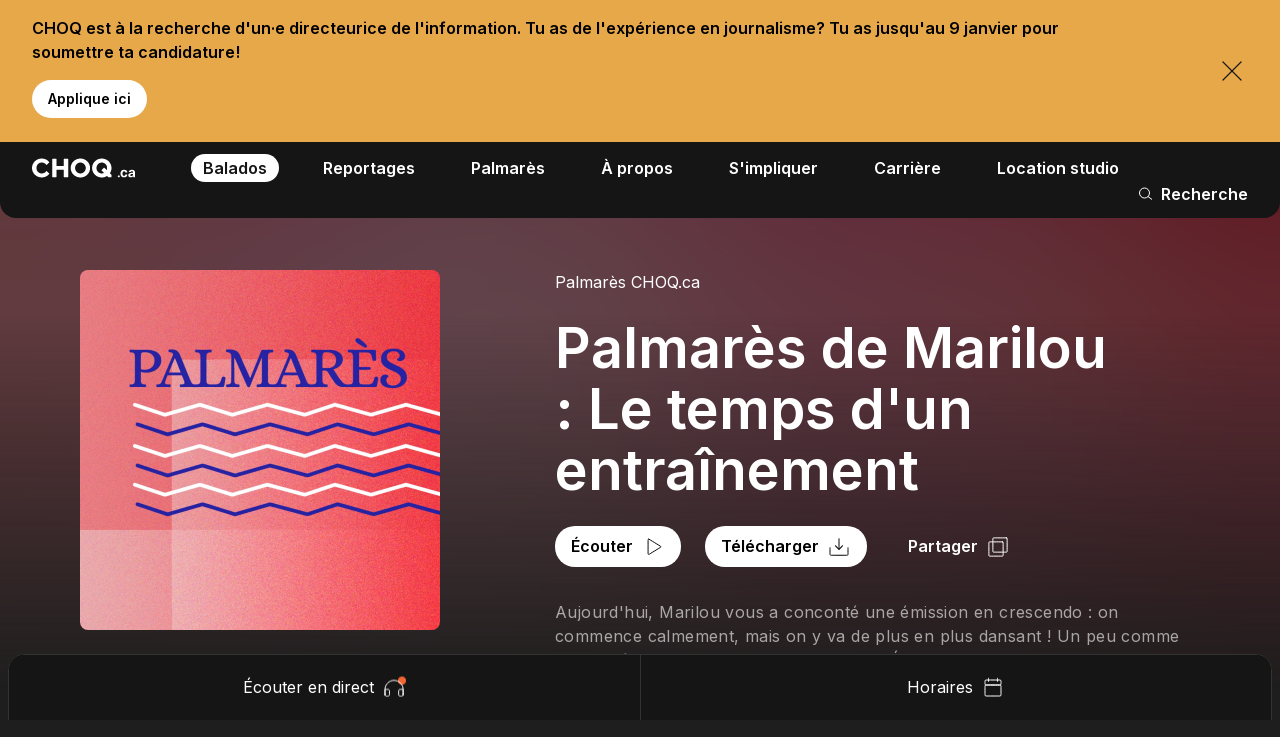

--- FILE ---
content_type: text/html; charset=utf-8
request_url: https://www.choq.ca/balados/palmareschoq/emission-du-6-juin-2024
body_size: 39520
content:
<!doctype html>
<html data-n-head-ssr lang="fr" data-n-head="%7B%22lang%22:%7B%22ssr%22:%22fr%22%7D%7D">
  <head >
    <title>Palmarès de Marilou : Le temps d&#x27;un entraînement | Balado Palmarès…</title><meta data-n-head="ssr" charset="utf-8"><meta data-n-head="ssr" name="viewport" content="width=device-width, initial-scale=1"><meta data-n-head="ssr" name="msapplication-TileColor" content="#000000"><meta data-n-head="ssr" name="msapplication-TileImage" content="/meta/mstile-150x150.png"><meta data-n-head="ssr" http-equiv="X-UA-Compatible" content="IE=edge"><meta data-n-head="ssr" data-hid="robots" name="robots" content="index,follow"><meta data-n-head="ssr" data-hid="og-title" name="title" property="og:title" content="Palmarès de Marilou : Le temps d&#x27;un entraînement | Balado Palmarès…"><meta data-n-head="ssr" data-hid="description" name="description" content="Écoutez l&#x27;épisode intitulé &quot;Palmarès de Marilou : Le temps d&#x27;un entraînement&quot; du balado Palmarès CHOQ.ca ici. Bonne écoute!"><meta data-n-head="ssr" data-hid="og-image" name="image" property="og:image" content="https://www.choq.ca/assets/_1200x630_crop_center-center_82_none/fond_Plan-de-travail-1.jpg?mtime=1673289629"><meta data-n-head="ssr" data-hid="twitter-card" name="twitter:card" content="summary_large_image"><meta data-n-head="ssr" data-hid="twitter-site" name="twitter:site" content="CHOQ"><meta data-n-head="ssr" data-hid="twitter-title" name="twitter:title" content="Palmarès de Marilou : Le temps d&#x27;un entraînement | Balado Palmarès…"><meta data-n-head="ssr" data-hid="twitter-description" name="twitter:description" content="Écoutez l&#x27;épisode intitulé &quot;Palmarès de Marilou : Le temps d&#x27;un entraînement&quot; du balado Palmarès CHOQ.ca ici. Bonne écoute!"><meta data-n-head="ssr" data-hid="twitter-image" name="twitter:image" content="https://www.choq.ca/assets/_1200x630_crop_center-center_82_none/fond_Plan-de-travail-1.jpg?mtime=1673289629"><link data-n-head="ssr" rel="icon" type="image/png" href="/meta/favicon-32x32.png"><link data-n-head="ssr" rel="alternate icon" type="image/png" href="/meta/favicon-16x16.png"><link data-n-head="ssr" rel="icon" type="image/png" sizes="256x256" href="/meta/android-chrome-256x256.png"><link data-n-head="ssr" rel="icon" type="image/png" sizes="192x192" href="/meta/android-chrome-192x192.png"><link data-n-head="ssr" rel="manifest" href="/meta/site.webmanifest"><link data-n-head="ssr" rel="apple-touch-icon" sizes="180x180" href="/meta/apple-touch-icon.png"><link data-n-head="ssr" rel="preconnect" href="https://fonts.gstatic.com"><link data-n-head="ssr" rel="stylesheet" href="https://fonts.googleapis.com/css2?family=Inter:wght@400;600&amp;display=swap"><script data-n-head="ssr" data-hid="instagram" src="//www.instagram.com/embed.js" async></script><script data-n-head="ssr" data-hid="twitter" src="https://platform.twitter.com/widgets.js" async></script><script data-n-head="ssr" data-hid="gtm-script">if(!window._gtm_init){window._gtm_init=1;(function(w,n,d,m,e,p){w[d]=(w[d]==1||n[d]=='yes'||n[d]==1||n[m]==1||(w[e]&&w[e][p]&&w[e][p]()))?1:0})(window,navigator,'doNotTrack','msDoNotTrack','external','msTrackingProtectionEnabled');(function(w,d,s,l,x,y){w[x]={};w._gtm_inject=function(i){if(w.doNotTrack||w[x][i])return;w[x][i]=1;w[l]=w[l]||[];w[l].push({'gtm.start':new Date().getTime(),event:'gtm.js'});var f=d.getElementsByTagName(s)[0],j=d.createElement(s);j.async=true;j.src='https://www.googletagmanager.com/gtm.js?id='+i;f.parentNode.insertBefore(j,f);};w[y]('GTM-M4MKTMD')})(window,document,'script','dataLayer','_gtm_ids','_gtm_inject')}</script><script data-n-head="ssr" type="application/ld+json">{"@context":"http://schema.org","@type":"WebSite","author":{"@id":"https://www.choq.ca/#identity"},"copyrightHolder":{"@id":"https://www.choq.ca/#identity"},"copyrightYear":"2024","creator":{"@id":"#creator"},"dateCreated":"2024-04-26T23:00:45-04:00","dateModified":"2025-07-10T13:02:10-04:00","datePublished":"2024-04-26T23:00:00-04:00","description":"Écoutez l'épisode intitulé \"Palmarès de Marilou : Le temps d'un entraînement\" du balado Palmarès CHOQ.ca ici. Bonne écoute!","headline":"Palmarès de Marilou : Le temps d'un entraînement | Balado Palmarès CHOQ.ca","image":{"@type":"ImageObject","url":"https://www.choq.ca/assets/_1200x630_crop_center-center_82_none/fond_Plan-de-travail-1.jpg?mtime=1673289629"},"inLanguage":"fr-ca","mainEntityOfPage":"https://www.choq.ca/balados/palmareschoq/emission-du-6-juin-2024","name":"Palmarès de Marilou : Le temps d'un entraînement | Balado Palmarès CHOQ.ca","publisher":{"@id":"#creator"},"url":"https://www.choq.ca/balados/palmareschoq/emission-du-6-juin-2024"}</script><script data-n-head="ssr" type="application/ld+json">{"@context":"http://schema.org","@id":"https://www.choq.ca/#identity","@type":"Organization","address":{"@type":"PostalAddress","addressCountry":"Canada","addressLocality":"Montréal","addressRegion":"Québec","postalCode":"H2L 2C5","streetAddress":"400 rue Sainte-Catherine Est, Local A-M930"},"description":"CHOQ a pour mission d’offrir par ses activités radiophoniques, une voix à la communauté universitaire de l’UQAM, dans un esprit de découverte et de diversité.","email":"info@choq.ca","foundingDate":"2002-01-01","image":{"@type":"ImageObject","height":"196","url":"https://www.choq.ca/assets/Choq.ca_noir.jpg","width":"1034"},"logo":{"@type":"ImageObject","height":"60","url":"https://www.choq.ca/assets/_600x60_fit_center-center_82_none/326020/Choq.ca_noir.png?mtime=1652205309","width":"317"},"name":"CHOQ","sameAs":["https://twitter.com/choq_ca"],"telephone":"514-987-3000 poste 2629","url":"https://www.choq.ca/"}</script><script data-n-head="ssr" type="application/ld+json">{"@context":"http://schema.org","@id":"#creator","@type":"WebPage","inLanguage":"fr-ca"}</script><script data-n-head="ssr" type="application/ld+json">{"@context":"http://schema.org","@type":"BreadcrumbList","description":"Breadcrumbs list","itemListElement":[{"@type":"ListItem","item":"https://www.choq.ca/","name":"Accueil","position":1},{"@type":"ListItem","item":"https://www.choq.ca/balados","name":"Balados","position":2},{"@type":"ListItem","item":"https://www.choq.ca/balados/palmareschoq","name":"Palmarès CHOQ.ca","position":3},{"@type":"ListItem","item":"https://www.choq.ca/balados/palmareschoq/emission-du-6-juin-2024","name":"Palmarès de Marilou : Le temps d'un entraînement","position":4}],"name":"Breadcrumbs"}</script><link rel="preload" href="/_nuxt/a246ebc.js" as="script"><link rel="preload" href="/_nuxt/d38fd78.js" as="script"><link rel="preload" href="/_nuxt/a62116c.js" as="script"><link rel="preload" href="/_nuxt/0a10f06.js" as="script"><style data-vue-ssr-id="277238f0:0 7e56e4e3:0 5c346d62:0 4ff79eda:0 5f24c24e:0 3f6d0616:0 058ebe64:0 594c1147:0 7421ba1e:0 4bd7ba71:0 343056b4:0 2327037d:0 08d99834:0 38c0bad0:0 4d828f30:0 bd4b0138:0 c91a06e6:0 774fdae7:0 00c413f4:0 037e7500:0 16e54ea5:0 4dcdcb80:0 7fbddef4:0 394bd164:0 1ac91bc1:0 1a1c8825:0 efb69eee:0 80fb78aa:0 4343a659:0 620f0ea3:0 1dfbbdf1:0 4513fb28:0 4ff10157:0 15f0c889:0 46b21c42:0 705381b4:0 7747eae7:0 c598e3f4:0 004c5981:0 05869a29:0 60248164:0 329e6dd0:0 644cd995:0 c16b4480:0 b9a426a0:0 467edf8b:0 764cb9ed:0">@-webkit-keyframes shimmer{to{transform:translateX(100%)}}@keyframes shimmer{to{transform:translateX(100%)}}abbr,address,article,aside,audio,b,blockquote,body,body div,caption,cite,code,dd,del,dfn,dl,dt,em,fieldset,figure,footer,form,h1,h2,h3,h4,h5,h6,header,hgroup,html,i,iframe,img,ins,kbd,label,legend,li,mark,menu,nav,object,ol,p,pre,q,samp,section,small,span,strong,sub,sup,table,tbody,td,tfoot,th,thead,time,tr,ul,var,video{margin:0;padding:0;border:0;outline:0;font-size:100%;vertical-align:baseline;background:transparent}article,aside,figure,footer,header,hgroup,nav,section{display:block}embed,img,object{max-width:100%}ul{list-style:none}blockquote,q{quotes:none}blockquote:after,blockquote:before,q:after,q:before{content:"";content:none}a{margin:0;padding:0;font-size:100%;vertical-align:baseline;background:transparent;text-decoration:none}del{text-decoration:line-through}abbr[title],dfn[title]{border-bottom:1px dotted #000;cursor:help}th{font-weight:700;vertical-align:bottom}td{font-weight:400;vertical-align:top}hr{display:block;height:1px;border:0;border-top:1px solid #ccc;margin:1em 0;padding:0}input,select{vertical-align:middle}pre{white-space:pre;white-space:pre-wrap;white-space:pre-line;word-wrap:break-word}input[type=radio]{vertical-align:text-bottom}input[type=checkbox]{vertical-align:bottom;*vertical-align:baseline}input,select,textarea{font:99% sans-serif}table{border-collapse:collapse;border-spacing:0;font-size:inherit}small{font-size:85%}strong,th{font-weight:700}td,td img{vertical-align:top}sub,sup{font-size:75%;line-height:0;position:relative}sup{top:-.5em}sub{bottom:-.25em}code,kbd,pre,samp{font-family:monospace,sans-serif}.clickable,button,input[type=button],input[type=submit]{cursor:pointer}button,input[type=button],input[type=reset],input[type=submit]{-webkit-appearance:button}button,input,select,textarea{margin:0}button::-moz-focus-inner,input::-moz-focus-inner{padding:0;border:0}.clearfix:after,.clearfix:before{content:" ";display:block;height:0;overflow:hidden}.clearfix:after{clear:both}.clearfix{zoom:1}body{font:16px Helmet,Freesans,sans-serif}body,html{width:100%;height:100%}a,button{cursor:pointer;font-size:100%}button{border:0;padding:0;margin:0}*{box-sizing:border-box}.anim--split--chars .anim--split__word,.anim--split__line{padding:0 20px;margin:0 -20px}@media(max-width:480px){.anim--split--chars .anim--split__word,.anim--split__line{padding:0 10px;margin:0 -10px}}.anim--split-down .anim--split__char,.anim--split-down .anim--split__word{opacity:0}.anim--split-up .anim--split__char,.anim--split-up .anim--split__line .anim--split__word{transition:opacity .8s cubic-bezier(.65,0,.35,1);opacity:1}.lazyload,.lazyloading{opacity:0!important}.lazyloaded{opacity:1;transition:opacity .8s}.wrapper{width:100%;max-width:1920px;margin:0 auto;padding:0 80px}@media(max-width:640px){.wrapper{padding:0 48px}}@media(max-width:480px){.wrapper{padding:0 24px}}.wrapper--full{max-width:none;padding:0}.row{margin-left:-10px;margin-right:-10px;display:flex;justify-content:flex-start;align-items:flex-start;flex-wrap:wrap}.row--h-center{justify-content:center}.row--h-end{justify-content:flex-end}.row--h-around{justify-content:space-around}.row--h-between{justify-content:space-between}.row--v-center{align-items:center}.row--v-end{align-items:flex-end}.row--v-stretch{align-items:stretch}.row--center{justify-content:center;align-items:center}.row--column{flex-direction:column}.row--nowrap{flex-wrap:nowrap}.col-1{padding-left:10px;padding-right:10px;width:8.3333333333%}.ie .col-1{width:8%}.offset-1{margin-left:8.3333333333%}.ie .offset-1{margin-left:8%}.col-2{padding-left:10px;padding-right:10px;width:16.6666666667%}.ie .col-2{width:17%}.offset-2{margin-left:16.6666666667%}.ie .offset-2{margin-left:17%}.col-3{padding-left:10px;padding-right:10px}.col-3,.ie .col-3{width:25%}.ie .offset-3,.offset-3{margin-left:25%}.col-4{padding-left:10px;padding-right:10px;width:33.3333333333%}.ie .col-4{width:33%}.offset-4{margin-left:33.3333333333%}.ie .offset-4{margin-left:33%}.col-5{padding-left:10px;padding-right:10px;width:41.6666666667%}.ie .col-5{width:42%}.offset-5{margin-left:41.6666666667%}.ie .offset-5{margin-left:42%}.col-6{padding-left:10px;padding-right:10px}.col-6,.ie .col-6{width:50%}.ie .offset-6,.offset-6{margin-left:50%}.col-7{padding-left:10px;padding-right:10px;width:58.3333333333%}.ie .col-7{width:58%}.offset-7{margin-left:58.3333333333%}.ie .offset-7{margin-left:58%}.col-8{padding-left:10px;padding-right:10px;width:66.6666666667%}.ie .col-8{width:67%}.offset-8{margin-left:66.6666666667%}.ie .offset-8{margin-left:67%}.col-9{padding-left:10px;padding-right:10px}.col-9,.ie .col-9{width:75%}.ie .offset-9,.offset-9{margin-left:75%}.col-10{padding-left:10px;padding-right:10px;width:83.3333333333%}.ie .col-10{width:83%}.offset-10{margin-left:83.3333333333%}.ie .offset-10{margin-left:83%}.col-11{padding-left:10px;padding-right:10px;width:91.6666666667%}.ie .col-11{width:92%}.offset-11{margin-left:91.6666666667%}.ie .offset-11{margin-left:92%}.col-12{padding-left:10px;padding-right:10px}.col-12,.ie .col-12{width:100%}.ie .offset-12,.offset-12{margin-left:100%}@media screen and (max-width:1280px){.col-desktop-1{width:8.3333333333%}.ie .col-desktop-1{width:8%}.offset-desktop-1{margin-left:8.3333333333%}.ie .offset-desktop-1{margin-left:8%}.col-desktop-2{width:16.6666666667%}.ie .col-desktop-2{width:17%}.offset-desktop-2{margin-left:16.6666666667%}.ie .offset-desktop-2{margin-left:17%}.col-desktop-3,.ie .col-desktop-3{width:25%}.ie .offset-desktop-3,.offset-desktop-3{margin-left:25%}.col-desktop-4{width:33.3333333333%}.ie .col-desktop-4{width:33%}.offset-desktop-4{margin-left:33.3333333333%}.ie .offset-desktop-4{margin-left:33%}.col-desktop-5{width:41.6666666667%}.ie .col-desktop-5{width:42%}.offset-desktop-5{margin-left:41.6666666667%}.ie .offset-desktop-5{margin-left:42%}.col-desktop-6,.ie .col-desktop-6{width:50%}.ie .offset-desktop-6,.offset-desktop-6{margin-left:50%}.col-desktop-7{width:58.3333333333%}.ie .col-desktop-7{width:58%}.offset-desktop-7{margin-left:58.3333333333%}.ie .offset-desktop-7{margin-left:58%}.col-desktop-8{width:66.6666666667%}.ie .col-desktop-8{width:67%}.offset-desktop-8{margin-left:66.6666666667%}.ie .offset-desktop-8{margin-left:67%}.col-desktop-9,.ie .col-desktop-9{width:75%}.ie .offset-desktop-9,.offset-desktop-9{margin-left:75%}.col-desktop-10{width:83.3333333333%}.ie .col-desktop-10{width:83%}.offset-desktop-10{margin-left:83.3333333333%}.ie .offset-desktop-10{margin-left:83%}.col-desktop-11{width:91.6666666667%}.ie .col-desktop-11{width:92%}.offset-desktop-11{margin-left:91.6666666667%}.ie .offset-desktop-11{margin-left:92%}.col-desktop-12,.ie .col-desktop-12{width:100%}.ie .offset-desktop-12,.offset-desktop-12{margin-left:100%}.offset-desktop-0{margin-left:0}}@media screen and (max-width:1024px){.col-tabletH-1{width:8.3333333333%}.ie .col-tabletH-1{width:8%}.offset-tabletH-1{margin-left:8.3333333333%}.ie .offset-tabletH-1{margin-left:8%}.col-tabletH-2{width:16.6666666667%}.ie .col-tabletH-2{width:17%}.offset-tabletH-2{margin-left:16.6666666667%}.ie .offset-tabletH-2{margin-left:17%}.col-tabletH-3,.ie .col-tabletH-3{width:25%}.ie .offset-tabletH-3,.offset-tabletH-3{margin-left:25%}.col-tabletH-4{width:33.3333333333%}.ie .col-tabletH-4{width:33%}.offset-tabletH-4{margin-left:33.3333333333%}.ie .offset-tabletH-4{margin-left:33%}.col-tabletH-5{width:41.6666666667%}.ie .col-tabletH-5{width:42%}.offset-tabletH-5{margin-left:41.6666666667%}.ie .offset-tabletH-5{margin-left:42%}.col-tabletH-6,.ie .col-tabletH-6{width:50%}.ie .offset-tabletH-6,.offset-tabletH-6{margin-left:50%}.col-tabletH-7{width:58.3333333333%}.ie .col-tabletH-7{width:58%}.offset-tabletH-7{margin-left:58.3333333333%}.ie .offset-tabletH-7{margin-left:58%}.col-tabletH-8{width:66.6666666667%}.ie .col-tabletH-8{width:67%}.offset-tabletH-8{margin-left:66.6666666667%}.ie .offset-tabletH-8{margin-left:67%}.col-tabletH-9,.ie .col-tabletH-9{width:75%}.ie .offset-tabletH-9,.offset-tabletH-9{margin-left:75%}.col-tabletH-10{width:83.3333333333%}.ie .col-tabletH-10{width:83%}.offset-tabletH-10{margin-left:83.3333333333%}.ie .offset-tabletH-10{margin-left:83%}.col-tabletH-11{width:91.6666666667%}.ie .col-tabletH-11{width:92%}.offset-tabletH-11{margin-left:91.6666666667%}.ie .offset-tabletH-11{margin-left:92%}.col-tabletH-12,.ie .col-tabletH-12{width:100%}.ie .offset-tabletH-12,.offset-tabletH-12{margin-left:100%}.offset-tabletH-0{margin-left:0}}@media screen and (max-width:979px){.col-tablet-1{width:8.3333333333%}.ie .col-tablet-1{width:8%}.offset-tablet-1{margin-left:8.3333333333%}.ie .offset-tablet-1{margin-left:8%}.col-tablet-2{width:16.6666666667%}.ie .col-tablet-2{width:17%}.offset-tablet-2{margin-left:16.6666666667%}.ie .offset-tablet-2{margin-left:17%}.col-tablet-3,.ie .col-tablet-3{width:25%}.ie .offset-tablet-3,.offset-tablet-3{margin-left:25%}.col-tablet-4{width:33.3333333333%}.ie .col-tablet-4{width:33%}.offset-tablet-4{margin-left:33.3333333333%}.ie .offset-tablet-4{margin-left:33%}.col-tablet-5{width:41.6666666667%}.ie .col-tablet-5{width:42%}.offset-tablet-5{margin-left:41.6666666667%}.ie .offset-tablet-5{margin-left:42%}.col-tablet-6,.ie .col-tablet-6{width:50%}.ie .offset-tablet-6,.offset-tablet-6{margin-left:50%}.col-tablet-7{width:58.3333333333%}.ie .col-tablet-7{width:58%}.offset-tablet-7{margin-left:58.3333333333%}.ie .offset-tablet-7{margin-left:58%}.col-tablet-8{width:66.6666666667%}.ie .col-tablet-8{width:67%}.offset-tablet-8{margin-left:66.6666666667%}.ie .offset-tablet-8{margin-left:67%}.col-tablet-9,.ie .col-tablet-9{width:75%}.ie .offset-tablet-9,.offset-tablet-9{margin-left:75%}.col-tablet-10{width:83.3333333333%}.ie .col-tablet-10{width:83%}.offset-tablet-10{margin-left:83.3333333333%}.ie .offset-tablet-10{margin-left:83%}.col-tablet-11{width:91.6666666667%}.ie .col-tablet-11{width:92%}.offset-tablet-11{margin-left:91.6666666667%}.ie .offset-tablet-11{margin-left:92%}.col-tablet-12,.ie .col-tablet-12{width:100%}.ie .offset-tablet-12,.offset-tablet-12{margin-left:100%}.offset-tablet-0{margin-left:0}}@media screen and (max-width:768px){.col-tabletW-1{width:8.3333333333%}.ie .col-tabletW-1{width:8%}.offset-tabletW-1{margin-left:8.3333333333%}.ie .offset-tabletW-1{margin-left:8%}.col-tabletW-2{width:16.6666666667%}.ie .col-tabletW-2{width:17%}.offset-tabletW-2{margin-left:16.6666666667%}.ie .offset-tabletW-2{margin-left:17%}.col-tabletW-3,.ie .col-tabletW-3{width:25%}.ie .offset-tabletW-3,.offset-tabletW-3{margin-left:25%}.col-tabletW-4{width:33.3333333333%}.ie .col-tabletW-4{width:33%}.offset-tabletW-4{margin-left:33.3333333333%}.ie .offset-tabletW-4{margin-left:33%}.col-tabletW-5{width:41.6666666667%}.ie .col-tabletW-5{width:42%}.offset-tabletW-5{margin-left:41.6666666667%}.ie .offset-tabletW-5{margin-left:42%}.col-tabletW-6,.ie .col-tabletW-6{width:50%}.ie .offset-tabletW-6,.offset-tabletW-6{margin-left:50%}.col-tabletW-7{width:58.3333333333%}.ie .col-tabletW-7{width:58%}.offset-tabletW-7{margin-left:58.3333333333%}.ie .offset-tabletW-7{margin-left:58%}.col-tabletW-8{width:66.6666666667%}.ie .col-tabletW-8{width:67%}.offset-tabletW-8{margin-left:66.6666666667%}.ie .offset-tabletW-8{margin-left:67%}.col-tabletW-9,.ie .col-tabletW-9{width:75%}.ie .offset-tabletW-9,.offset-tabletW-9{margin-left:75%}.col-tabletW-10{width:83.3333333333%}.ie .col-tabletW-10{width:83%}.offset-tabletW-10{margin-left:83.3333333333%}.ie .offset-tabletW-10{margin-left:83%}.col-tabletW-11{width:91.6666666667%}.ie .col-tabletW-11{width:92%}.offset-tabletW-11{margin-left:91.6666666667%}.ie .offset-tabletW-11{margin-left:92%}.col-tabletW-12,.ie .col-tabletW-12{width:100%}.ie .offset-tabletW-12,.offset-tabletW-12{margin-left:100%}.offset-tabletW-0{margin-left:0}}@media screen and (max-width:480px){.col-mobile-1{width:8.3333333333%}.ie .col-mobile-1{width:8%}.offset-mobile-1{margin-left:8.3333333333%}.ie .offset-mobile-1{margin-left:8%}.col-mobile-2{width:16.6666666667%}.ie .col-mobile-2{width:17%}.offset-mobile-2{margin-left:16.6666666667%}.ie .offset-mobile-2{margin-left:17%}.col-mobile-3,.ie .col-mobile-3{width:25%}.ie .offset-mobile-3,.offset-mobile-3{margin-left:25%}.col-mobile-4{width:33.3333333333%}.ie .col-mobile-4{width:33%}.offset-mobile-4{margin-left:33.3333333333%}.ie .offset-mobile-4{margin-left:33%}.col-mobile-5{width:41.6666666667%}.ie .col-mobile-5{width:42%}.offset-mobile-5{margin-left:41.6666666667%}.ie .offset-mobile-5{margin-left:42%}.col-mobile-6,.ie .col-mobile-6{width:50%}.ie .offset-mobile-6,.offset-mobile-6{margin-left:50%}.col-mobile-7{width:58.3333333333%}.ie .col-mobile-7{width:58%}.offset-mobile-7{margin-left:58.3333333333%}.ie .offset-mobile-7{margin-left:58%}.col-mobile-8{width:66.6666666667%}.ie .col-mobile-8{width:67%}.offset-mobile-8{margin-left:66.6666666667%}.ie .offset-mobile-8{margin-left:67%}.col-mobile-9,.ie .col-mobile-9{width:75%}.ie .offset-mobile-9,.offset-mobile-9{margin-left:75%}.col-mobile-10{width:83.3333333333%}.ie .col-mobile-10{width:83%}.offset-mobile-10{margin-left:83.3333333333%}.ie .offset-mobile-10{margin-left:83%}.col-mobile-11{width:91.6666666667%}.ie .col-mobile-11{width:92%}.offset-mobile-11{margin-left:91.6666666667%}.ie .offset-mobile-11{margin-left:92%}.col-mobile-12,.ie .col-mobile-12{width:100%}.ie .offset-mobile-12,.offset-mobile-12{margin-left:100%}.offset-mobile-0{margin-left:0}}.fade-enter-active,.fade-leave-active{transition:opacity .3s ease-in-out}.fade-enter,.fade-leave-active{opacity:0!important}.fade-slow-enter-active,.fade-slow-leave-active{transition:opacity .6s ease-in-out}.fade-slow-enter,.fade-slow-leave-active{opacity:0!important}.fade-absolute-enter-active,.fade-absolute-leave-active{transition:opacity .6s ease-in-out;position:absolute}.fade-absolute-enter,.fade-absolute-leave-active{opacity:0!important}.translate-out-enter-active,.translate-out-leave-active{transition:transform .3s ease-in-out}.translate-out-enter,.translate-out-leave-active{transform:translateY(100%)}.translate-in-enter-active,.translate-in-leave-active{transition:opacity .3s ease-in-out .8s}.translate-in-enter,.translate-in-leave-active{opacity:0}.appear-enter-active,.appear-leave-active{transition:opacity .3s cubic-bezier(.65,0,.35,1) 0s,transform .8s cubic-bezier(.65,0,.35,1) 0s}.appear-enter,.appear-leave-active{transform:translateY(5%);opacity:0}.scale-enter-active,.scale-leave-active{transition:opacity .6s cubic-bezier(.65,0,.35,1) 0s,transform 1s cubic-bezier(.65,0,.35,1) 0s}.scale-enter,.scale-leave-active{transform:scale(1.02);opacity:0}.templates-item{transition:opacity .5s ease-in-out}.templates-enter,.templates-enter-to,.templates-leave-to{opacity:0}.pagination-forward-enter-active,.pagination-forward-leave-active{transition:opacity .4s cubic-bezier(.65,0,.35,1) .1s,transform .6s cubic-bezier(.65,0,.35,1) 0s}.pagination-forward-enter{transform:translate(-50%)!important;opacity:0}@media(max-width:480px){.pagination-forward-enter{transform:translate(50%,-50%)!important}}.pagination-forward-leave-active{transform:translate(-50%,-100%)!important;opacity:0}@media(max-width:480px){.pagination-forward-leave-active{transform:translate(-150%,-50%)!important}}.pagination-backward-enter-active,.pagination-backward-leave-active{transition:opacity .4s cubic-bezier(.65,0,.35,1) .1s,transform .6s cubic-bezier(.65,0,.35,1) 0s}.pagination-backward-enter{transform:translate(-50%,-100%)!important;opacity:0}@media(max-width:480px){.pagination-backward-enter{transform:translate(-150%,-50%)!important}}.pagination-backward-leave-active{transform:translate(-50%)!important;opacity:0}@media(max-width:480px){.pagination-backward-leave-active{transform:translate(50%,-50%)!important}}@-webkit-keyframes spinner{0%{transform:rotate(0deg)}to{transform:rotate(1turn)}}@keyframes spinner{0%{transform:rotate(0deg)}to{transform:rotate(1turn)}}.page-enter-active,.page-leave-active{transition:opacity .5s cubic-bezier(.65,0,.35,1) .3s}.page-enter,.page-leave-active{opacity:0}.draw-svg-enter-active,.draw-svg-leave-active{transition:all .2s ease-in-out}.draw-svg-enter{opacity:0!important;transform:translateY(20%)}.draw-svg-leave-active{opacity:0!important;transform:translateY(-20%)}body{font-family:"Inter",sans-serif;-webkit-font-smoothing:antialiased!important;-moz-osx-font-smoothing:grayscale}.heading--1,h1{font-size:11.25rem}.heading--1,.heading--2,h1,h2{font-family:"Inter",sans-serif;font-weight:600;font-style:normal;text-transform:none;line-height:1}.heading--2,h2{font-size:8.75rem}.heading--3,h3{font-size:6.75rem}.heading--3,.heading--4,h3,h4{font-family:"Inter",sans-serif;font-weight:600;font-style:normal;text-transform:none;line-height:1}.heading--4,h4{font-size:5rem}@media(max-width:480px){.heading--4,h4{font-size:2.5rem;line-height:1.2}}.heading--5,h5{font-family:"Inter",sans-serif;font-weight:600;font-style:normal;text-transform:none;font-size:3.5rem;line-height:1.1}@media(max-width:480px){.heading--5,h5{font-size:2.5rem;line-height:1.2}}.heading--6,h6{font-weight:600;font-size:2.5rem;line-height:1.1}.body-01,.heading--6,h6{font-family:"Inter",sans-serif;font-style:normal;text-transform:none}.body-01{font-weight:400;font-size:2rem;line-height:1.25}@media(max-width:480px){.body-01{font-size:1.25rem;line-height:1.3}}.body-02{font-size:1.5rem;line-height:1.25}.body-02,.body-03{font-family:"Inter",sans-serif;font-weight:400;font-style:normal;text-transform:none}.body-03{font-size:1.25rem;line-height:1.3}.body-04{font-size:1rem}.body-04,.body-05{font-family:"Inter",sans-serif;font-weight:400;font-style:normal;text-transform:none;line-height:1.5}.body-05{font-size:.875rem}.caption{text-transform:none;text-transform:uppercase}.caption,.caption--italic{font-family:"Inter",sans-serif;font-weight:400;font-style:normal;font-size:.75rem;line-height:1.8}.caption--italic{text-transform:none;opacity:.6;font-style:italic}main,main>div{height:100vh;margin-top:0;transition:margin-top .4s cubic-bezier(.215,.61,.355,1)}.section{padding:24px 0}.section--project{padding:70px 0}.no-select-everywhere *{-webkit-user-select:none;-moz-user-select:none;-ms-user-select:none;user-select:none}html{font-size:16px}@media(min-width:1440px){html{font-size:18px}}body{--background-color:var(--dark-100);--font-color:var(--dark-0);--font-lighter-color:var(--dark-0);--svg-color:var(--dark-0)}.js-locomotive,body{background-color:var(--background-color);transition:background-color .2s ease-in-out}.js-locomotive,.overflow{overflow:hidden}.dark-theme{--background-color:var(--dark-100);--background-color-transparent:transparent;--font-color:var(--dark-0);--font-lighter-color:var(--dark-20)}.dark-theme,.grey-theme{--svg-color:var(--dark-0)}.grey-theme{--background-color:var(--dark-80);--background-color-transparent:rgba(30,30,30,0);--font-color:var(--dark-0);--font-lighter-color:var(--dark-0)}.light-theme{--background-color:var(--dark-0);--background-color-transparent:#ffffff00c;--font-color:var(--dark-100);--font-lighter-color:var(--dark-80);--svg-color:var(--dark-100)}::-moz-selection{color:var(--background-color);background:var(--font-color)}::selection{color:var(--background-color);background:var(--font-color)}.capitalize{text-transform:capitalize}.no-scroll{overflow:hidden}.no-scroll .Section{pointer-events:none}.c-scrollbar{z-index:8;z-index:var(--scrollbar)}.c-scrollbar_thumb{background-color:var(--font-color)!important}:root{--grey:#929cad;--blue:#128bbc;--green:#ced953;--yellow:#e7a849;--red:#f26632;--majenta:#d3519f;--white:#fff;--black:#000;--dark-100:#000;--dark-95:#0a0a0a;--dark-90:#151515;--dark-80:#1e1e1e;--dark-70:#333;--dark-60:#474747;--dark-20:#a0a0a0;--dark-10:#eee;--dark-0:#fff;--loader:11;--player:10;--menu:9;--filters:7;--scrollbar:8}
.nuxt-progress{position:fixed;top:0;left:0;right:0;height:2px;width:0;opacity:1;transition:width .1s,opacity .4s;background-color:#000;z-index:999999}.nuxt-progress.nuxt-progress-notransition{transition:none}.nuxt-progress-failed{background-color:red}
@-webkit-keyframes shimmer{to{transform:translateX(100%)}}@keyframes shimmer{to{transform:translateX(100%)}}.Default__main{transition:all .3s ease-in-out}.Default__main--opacity{opacity:.2}.Default__main--blur{opacity:.5;filter:blur(2px)}.Default__main--blur *{pointer-events:none!important}
@-webkit-keyframes shimmer-data-v-0df049d2{to{transform:translateX(100%)}}@keyframes shimmer-data-v-0df049d2{to{transform:translateX(100%)}}.loader[data-v-0df049d2]{display:flex;justify-content:center;align-items:center;position:absolute;position:fixed;z-index:var(--loader);transform-origin:right;pointer-events:none}.loader[data-v-0df049d2],.loader__bg[data-v-0df049d2]{top:0;left:0;bottom:0;right:0;width:100%;height:100%}.loader__bg[data-v-0df049d2]{position:absolute;background:var(--dark-95);z-index:2}.loader__bg--white[data-v-0df049d2]{background:var(--dark-0);z-index:1}.loader__inner[data-v-0df049d2]{position:relative;z-index:3}.loader__inner__icon[data-v-0df049d2]{width:12vmax;height:auto;--svg-color:#fff!important}@media(max-width:480px){.loader__inner__icon[data-v-0df049d2]{width:45vw}}.loader .logo-scale[data-v-0df049d2]{-webkit-animation:scaleLogo-data-v-0df049d2 1s ease-in-out 1;animation:scaleLogo-data-v-0df049d2 1s ease-in-out 1}@-webkit-keyframes scaleLogo-data-v-0df049d2{0%{transform:scale(1)}50%{transform:scale(1.05)}to{transform:scale(1)}}@keyframes scaleLogo-data-v-0df049d2{0%{transform:scale(1)}50%{transform:scale(1.05)}to{transform:scale(1)}}
@-webkit-keyframes shimmer{to{transform:translateX(100%)}}@keyframes shimmer{to{transform:translateX(100%)}}.LottieIcon{-webkit-animation:update-stroke 5s linear 0s 1;animation:update-stroke 5s linear 0s 1}.LottieIcon--size-small{width:16px;height:16px}.LottieIcon--size-default,.LottieIcon--size-medium{width:24px;height:24px}.LottieIcon--size-large{width:32px;height:32px}.LottieIcon--size-xlarge{width:48px;height:48px}.LottieIcon--size-rankings{width:46px}@media(max-width:979px){.LottieIcon--size-rankings{width:40px}}.LottieIcon--size-cover{width:100%;height:100%}.LottieIcon--size-cover svg{height:100%}.LottieIcon__container{width:100%;height:100%}.LottieIcon svg path{stroke:var(--svg-color);transition:stroke .3s ease-in-out}.LottieIcon--name-Logo svg path{stroke:none}@-webkit-keyframes update-stroke{0%{transform:translateY(2px)}to{transform:rotate(0,0)}}@keyframes update-stroke{0%{transform:translateY(2px)}to{transform:rotate(0,0)}}
@-webkit-keyframes shimmer{to{transform:translateX(100%)}}@keyframes shimmer{to{transform:translateX(100%)}}.Header{position:fixed;top:0;left:0;width:100%;z-index:var(--menu);border-radius:0 0 16px 16px;-webkit-user-select:none;-moz-user-select:none;-ms-user-select:none;user-select:none;transition:background-color .3s ease-in-out .6s}@media(max-width:979px){.Header{overflow:hidden}}.Header__wrapper{display:flex;justify-content:flex-start;align-items:flex-start;flex-wrap:wrap;padding:12px 32px}@media(max-width:979px){.Header__wrapper{display:flex;justify-content:center;align-items:flex-start;flex-direction:column;padding:0 10px;overflow:hidden}}@media(max-width:979px){.Header.is-Open{background-color:var(--header-background);transition:background-color .3s ease-in-out}}.Header.is-Banner,.Header.is-Scrolled,.Header.is-Search{background-color:var(--header-background);transition:background-color .3s ease-in-out}.Header.is-Banner.is-Special,.Header.is-Scrolled.is-Special{background-color:var(--dark-100)}.Header.is-Banner~main{margin-top:0;margin-top:var(--alert-height,0)}@media(max-width:979px){.Header.is-Banner~main{margin-top:0;margin-top:var(--alert-height,0)}}.Header__top{pointer-events:all}@media(max-width:979px){.Header__top{display:flex;justify-content:space-between;align-items:center;width:100%;padding:8px 14px}}.Header__bottom{pointer-events:all;overflow:hidden}@media(max-width:979px){.Header__bottom{width:100%;height:0;padding:0 14px;transition:height .5s cubic-bezier(.87,0,.13,1)}.is-Close .Header__bottom{height:0}}.Header__search{pointer-events:all;color:var(--header-color);display:flex;align-items:center;margin-left:auto;cursor:pointer;border:none;background:none}.Header__search__icon{display:flex}.Header__search__text{margin-left:8px}.Header__button{display:none;padding:8px 0 8px 8px}@media(max-width:979px){.Header__button{display:flex}}.Header__logo{display:block;height:20px;margin:4px 40px 4px 0}.Header__logo svg{fill:var(--header-color)}@media(max-width:979px){.Header__logo{margin-right:0}}.Header__links{display:flex;justify-content:center;align-items:center}@media(max-width:979px){.Header__links{display:flex;justify-content:center;align-items:flex-start;flex-direction:column;padding:24px 0 12px;margin-bottom:100px}}.Header__links a{display:block;transition:opacity .3s;margin:0 16px;padding:2px 12px;border-radius:32px;background-color:transparent;color:var(--header-color);transition:background-color .3s cubic-bezier(.65,0,.35,1),color .3s cubic-bezier(.65,0,.35,1)}@media(max-width:979px){.Header__links a{display:flex;justify-content:center;align-items:flex-start;flex-direction:column;margin:8px -12px}.Header__links a span{font-size:2.5rem;line-height:1}}.Header__links a.router-link-active,.Header__links a.router-link-active-custom,.Header__links a.router-link-exact-active,.Header__links a:hover{background-color:var(--header-color);color:var(--header-background)}.Header__links a.router-link-exact-active{pointer-events:none}.Header__socials{display:none;padding-bottom:24px}@media(max-width:979px){.Header__socials{display:block}}.white-theme .Header{--header-color:var(--dark-100);--header-background:var(--dark-0)}.dark-theme .Header{--header-color:var(--dark-0);--header-background:var(--dark-90)}.Header--theme-white{--header-color:var(--dark-100);--header-background:var(--dark-0)}.Header--theme-dark{--header-color:var(--dark-0);--header-background:var(--dark-90)}
@-webkit-keyframes shimmer{to{transform:translateX(100%)}}@keyframes shimmer{to{transform:translateX(100%)}}.CAlertBanner{position:relative;width:100%;height:0;background-color:var(--yellow);overflow:hidden;transition:height .4s cubic-bezier(.215,.61,.355,1)}.CAlertBanner--open{height:var(--alert-height)}.CAlertBanner__wrapper{display:flex;justify-content:space-between;align-items:center;position:absolute;top:0;width:100%;padding:0 32px}@media(max-width:979px){.CAlertBanner__wrapper{padding:0 24px}}.CAlertBanner__content{padding:16px 0;max-width:90%;display:flex;justify-content:flex-start;align-items:flex-start;flex-direction:column}.CAlertBanner__content__buttons{display:flex;justify-content:flex-start;align-items:center;flex-wrap:wrap;margin-top:16px}.CAlertBanner__content__buttons__button{margin-bottom:8px;margin-right:8px}.CAlertBanner__button{background-color:transparent;transition:transform .25s cubic-bezier(.645,.045,.355,1)}.CAlertBanner__button:hover{transform:rotate(90deg)}.CAlertBanner__button__close{--svg-color:var(--dark-90)}
@-webkit-keyframes shimmer{to{transform:translateX(100%)}}@keyframes shimmer{to{transform:translateX(100%)}}.CText--uppercase{text-transform:uppercase}.CText--bold{font-weight:600}
@-webkit-keyframes shimmer{to{transform:translateX(100%)}}@keyframes shimmer{to{transform:translateX(100%)}}.CButton{display:flex;justify-content:flex-start;align-items:center;display:inline-flex;flex-flow:nowrap;-webkit-user-select:none;-moz-user-select:none;-ms-user-select:none;user-select:none;--duration:0.3s;transition:var(--duration) ease-in-out color,var(--duration) ease-in-out background-color,var(--duration) ease-in-out border-color}.CButton.is-Selected:not(.is-Opacity),.CButton:hover:not(.is-Opacity){background-color:var(--hover-background);color:var(--hover-color);--svg-color:var(--hover-color);--outline-color:var(--outline-hover-color)}.CButton.is-Selected.is-Opacity,.CButton:hover.is-Opacity{opacity:1}.CButton.is-Opacity{opacity:.2;transition:var(--duration) opacity ease-in-out}.CButton.is-Disabled{pointer-events:none;opacity:.6!important}.CButton__text{white-space:nowrap;padding-bottom:1px}.CButton__icon{margin-left:8px}.CButton--size-large .CButton__icon{margin-left:10px}.CButton__icon svg{transition:var(--duration) ease-in-out stroke,var(--duration) ease-in-out fill}.CButton__icon--spinner{border-top:1px solid var(--svg-color);border-radius:100%;width:24px;height:24px;-webkit-animation:spinner 1.5s linear 0s infinite;animation:spinner 1.5s linear 0s infinite}.CButton--theme-default{background-color:var(--dark-0);color:var(--dark-100);--svg-color:var(--dark-100);--hover-color:var(--dark-0);--hover-background:var(--dark-100)}.CButton--theme-dark{background-color:var(--dark-100);color:var(--dark-0);--svg-color:var(--dark-0);--hover-color:var(--dark-100);--hover-background:var(--dark-0)}.CButton--theme-grey{background-color:var(--dark-10);color:var(--dark-100);--svg-color:var(--dark-100);--hover-color:var(--dark-0);--hover-background:var(--dark-60)}.CButton--theme-grey-transparent{background-color:transparent}.CButton--theme-grey-label,.CButton--theme-grey-transparent{color:var(--dark-0);--svg-color:var(--dark-0);--hover-color:var(--dark-0);--hover-background:var(--dark-70)}.CButton--theme-grey-label{background-color:rgba(0,0,0,.2)}.CButton--theme-transparent{background-color:transparent;color:var(--dark-100);border:1px solid var(--outline-color);--svg-color:var(--dark-100);--hover-color:var(--dark-0);--hover-background:var(--dark-100);--outline-color:var(--dark-100);--outline-hover-color:var(--dark-100)}.CButton--theme-outline-white,.CButton--theme-white{background-color:var(--dark-0);color:var(--dark-100);--svg-color:var(--dark-100);--hover-color:var(--dark-0);--hover-background:var(--dark-100)}.CButton--theme-outline-white{border:1px solid var(--outline-color);--outline-color:transparent;--outline-hover-color:var(--dark-0)}.CButton--theme-outline-light{background-color:var(--dark-0);color:var(--dark-100);border:1px solid var(--outline-color);--svg-color:var(--dark-100);--hover-color:var(--dark-0);--hover-background:var(--dark-100);--outline-color:var(--dark-100);--outline-hover-color:var(--dark-0)}.CButton--theme-outline-transparent-dark{color:var(--dark-0);--svg-color:var(--dark-0);--hover-color:var(--dark-100);--outline-color:var(--dark-0);--outline-hover-color:var(--dark-100)}.CButton--theme-outline-transparent-dark,.CButton--theme-outline-transparent-light{background-color:transparent;border:1px solid var(--outline-color);--hover-background:transparent}.CButton--theme-outline-transparent-light{color:var(--dark-100);--svg-color:var(--dark-100);--hover-color:var(--dark-0);--outline-color:var(--dark-100);--outline-hover-color:var(--dark-0)}.CButton--theme-outline-dark{background-color:var(--dark-100);--hover-color:var(--dark-100);--hover-background:var(--dark-0);--outline-color:var(--dark-0);--outline-hover-color:var(--dark-100)}.CButton--theme-full-transparent,.CButton--theme-outline-dark{color:var(--dark-0);border:1px solid var(--outline-color);--svg-color:var(--dark-0)}.CButton--theme-full-transparent{background-color:transparent;--hover-color:var(--dark-0);--hover-background:transparent;--outline-color:transparent;--outline-hover-color:transparent}.CButton--theme-colorful,.CButton--theme-colorful-border{background-color:var(--bg-color);color:var(--dark-0);--svg-color:var(--dark-0);--hover-color:var(--bg-color);--hover-background:var(--dark-0)}.CButton--theme-colorful-border{border:1px solid var(--outline-color);--outline-color:transparent;--outline-hover-color:var(--bg-color)}.CButton--theme-player{background-color:var(--dark-90);color:var(--dark-0);--svg-color:var(--dark-0);--hover-color:var(--dark-100);--hover-background:var(--dark-0)}.CButton--size-small{max-height:38px;padding:8px 16px;border-radius:100px}.CButton--size-default{padding:2px 12px;border-radius:100px}.CButton--size-medium{padding:8px 16px;border-radius:100px}.CButton--size-large{padding:8px 24px;border-radius:100px}.CButton--size-xlarge{padding:16px 24px;border-radius:100px}
@-webkit-keyframes shimmer{to{transform:translateX(100%)}}@keyframes shimmer{to{transform:translateX(100%)}}.IconHandler--size-xsmall{width:14px;height:14px}.IconHandler--size-small{width:16px;height:16px}.IconHandler--size-default,.IconHandler--size-medium{width:24px;height:24px}.IconHandler--size-large{width:32px;height:32px}.IconHandler--size-xlarge{width:48px;height:48px}.IconHandler--size-rankings{width:46px}@media(max-width:979px){.IconHandler--size-rankings{width:40px}}.IconHandler--size-cover{width:100%;height:100%}.IconHandler--size-cover svg{height:100%}.IconHandler--name-ItunesLogo{display:flex;justify-content:center;align-items:center}.IconHandler--name-ItunesLogo svg{width:18px}.IconHandler--name-TwitterLogo path{transition:fill .3s ease-in-out;fill:transparent}.IconHandler--name-TwitterLogo:hover path{fill:#fff}.IconHandler--name-FacebookLogo path,.IconHandler--name-YoutubeLogo path{transition:all .3s ease-in-out;fill:transparent}.IconHandler--name-FacebookLogo:hover path,.IconHandler--name-YoutubeLogo:hover path{fill:#fff;stroke:var(--dark-90)}.IconHandler--name-FacebookLogo:hover path:first-child,.IconHandler--name-YoutubeLogo:hover path:first-child{stroke:#fff}.IconHandler--name-SpotifyLogo path{transition:all .3s ease-in-out}.IconHandler--name-SpotifyLogo path:first-child{fill:transparent}.IconHandler--name-SpotifyLogo path:nth-child(2){fill:#fff}.IconHandler--name-SpotifyLogo:hover path:nth-child(2){fill:var(--dark-90)}.IconHandler--name-SpotifyLogo:hover path:first-child{fill:var(--dark-0)}.IconHandler--name-InstagramLogo path{transition:all .3s ease-in-out}.IconHandler--name-InstagramLogo path:first-child{fill:transparent}.IconHandler--name-InstagramLogo:hover path{fill:var(--dark-90)}.IconHandler--name-InstagramLogo:hover path:first-child{fill:var(--dark-0)}.IconHandler--name-InstagramLogo:hover path:nth-child(2){fill:transparent;stroke:var(--dark-90)}
@-webkit-keyframes shimmer{to{transform:translateX(100%)}}@keyframes shimmer{to{transform:translateX(100%)}}.CSearchButton{pointer-events:all;color:var(--header-color);display:flex;align-items:center;margin-left:auto;cursor:pointer;border:none;background:none}@media(max-width:979px){.CSearchButton{display:none!important}}.CSearchButton--mobile{display:none!important;margin-right:16px}@media(max-width:979px){.CSearchButton--mobile{display:flex!important}}.CSearchButton--mobile .CSearchButton__text--search{display:none}.CSearchButton__icon{display:flex}.CSearchButton__icon svg{width:100%;height:100%}.CSearchButton__text{margin-left:8px}
@-webkit-keyframes shimmer{to{transform:translateX(100%)}}@keyframes shimmer{to{transform:translateX(100%)}}.CButtonMenu{display:flex;justify-content:center;align-items:center;width:24px;height:24px;position:relative;background-color:transparent;--menu-duration:0.4s}.CButtonMenu__bars{width:100%;height:100%}.CButtonMenu__bars:after,.CButtonMenu__bars:before{content:"";position:absolute;width:100%;height:1px;top:50%;left:50%;transform:translate(-50%,-50%);background-color:var(--header-color);transform-origin:right}.CButtonMenu__bars--open:before{transform:translate(-50%,calc(-50% - 4px)) scaleX(1);transition:var(--menu-duration) ease-out transform}.is-Menu-Close .CButtonMenu__bars--open:before{transform:translate(-50%,calc(-50% - 4px)) scaleX(0);transition:var(--menu-duration) ease-in transform}.CButtonMenu__bars--open:after{transform:translate(-50%,calc(-50% + 4px)) scaleX(1);transition:var(--menu-duration) ease-out transform}.is-Menu-Close .CButtonMenu__bars--open:after{transform:translate(-50%,calc(-50% + 4px)) scaleX(0);transition:var(--menu-duration) ease-in transform}.CButtonMenu__bars--close:before{transform:translate(-50%,calc(-50% + 4px)) rotate(20deg) scaleX(0);transition:var(--menu-duration) ease-in transform}.is-Menu-Close .CButtonMenu__bars--close:before{transform:translate(-50%,calc(-50% + 4px)) rotate(20deg) scaleX(1);transition:var(--menu-duration) ease-out transform}.CButtonMenu__bars--close:after{transform:translate(-50%,calc(-50% - 4px)) rotate(-20deg) scaleX(0);transition:var(--menu-duration) ease-in transform}.is-Menu-Close .CButtonMenu__bars--close:after{transform:translate(-50%,calc(-50% - 4px)) rotate(-20deg) scaleX(1);transition:var(--menu-duration) ease-out transform}
@-webkit-keyframes shimmer{to{transform:translateX(100%)}}@keyframes shimmer{to{transform:translateX(100%)}}.CSocialLinks{display:flex;justify-content:flex-start;align-items:center}.CSocialLinks__social{margin-right:16px}.CSocialLinks__social:last-child{margin-right:0}.CSocialLinks--theme-white{--svg-color:var(--dark-100)}.CSocialLinks--theme-dark{--svg-color:var(--dark-0)}
@-webkit-keyframes shimmer{to{transform:translateX(100%)}}@keyframes shimmer{to{transform:translateX(100%)}}.CSearchField{width:100%;height:0;transition:height .5s cubic-bezier(.87,0,.13,1) .3s;overflow:hidden;display:flex;justify-content:flex-start;align-items:center}@media(max-width:979px){.CSearchField{transition:height .5s cubic-bezier(.87,0,.13,1);padding:0 14px}}.CSearchField--open{height:200px;transition:height .5s cubic-bezier(.87,0,.13,1)}@media(max-width:979px){.CSearchField--open{height:150px}}@media(max-width:480px){.CSearchField--open{height:120px}}.CSearchField__form{display:flex;justify-content:flex-start;align-items:center;--dark-0:var(--header-color);--dark-100:var(--background-color);min-height:54px;position:relative;width:50%}@media(max-width:979px){.CSearchField__form{width:70%}}@media(max-width:480px){.CSearchField__form{width:100%}}.CSearchField__form__input{position:relative;width:100%}.CSearchField__form__submit{position:absolute;top:0;right:0}
@-webkit-keyframes shimmer{to{transform:translateX(100%)}}@keyframes shimmer{to{transform:translateX(100%)}}.CPlayer{position:fixed;z-index:var(--player);bottom:-1px;left:8px;right:8px;transition:transform .5s cubic-bezier(.65,0,.35,1)}.CPlayer.is-Open{transform:translateY(0)}.CPlayer.is-Close{transform:translateY(100%)}@media(max-width:480px){.CPlayer{left:0;right:0}}
@-webkit-keyframes shimmer{to{transform:translateX(100%)}}@keyframes shimmer{to{transform:translateX(100%)}}.CPlayerNavigation{display:flex;justify-content:flex-start;align-items:center}.CPlayerNavigation.is-Big{background-color:var(--dark-100);border:1px solid var(--dark-70);border-top-left-radius:16px;border-top-right-radius:16px;overflow:hidden}.CPlayerNavigation.is-Small .CPlayerNavigation__buttons{padding:12px 0;border-top:1px solid var(--dark-70)}.CPlayerNavigation .CButton{display:flex;justify-content:center;align-items:center;padding:20px 0;width:100%;border-radius:0;transition:all .3s ease-in-out}@media(max-width:480px){.CPlayerNavigation .CButton{padding:16px 0}}.CPlayerNavigation__buttons--live.is-Disabled .CButton__icon:before{display:none}.CPlayerNavigation__buttons--live .CButton__icon{position:relative}.CPlayerNavigation__buttons--live .CButton__icon:before{content:"";position:absolute;width:8px;height:8px;top:0;left:0;left:auto;right:0;border-radius:4px;background-color:var(--red)}@media(max-width:480px){.CPlayerNavigation__buttons--live .CButton__icon{display:none}}.CPlayerNavigation__buttons--live .CButton__text{position:relative}.CPlayerNavigation__buttons--live .CButton__text:before{display:none;content:"";position:absolute;width:8px;height:8px;top:0;left:0;left:auto;right:-12px;border-radius:4px;background-color:var(--red)}@media(max-width:480px){.CPlayerNavigation__buttons--live .CButton__text:before{display:block}}.CPlayerNavigation__buttons--program{border-left:1px solid var(--dark-70)}.CPlayerNavigation__buttons--disabled{opacity:.6;pointer-events:none}
@-webkit-keyframes shimmer{to{transform:translateX(100%)}}@keyframes shimmer{to{transform:translateX(100%)}}.has-scroll-smooth body{overflow:hidden}.has-scroll-smooth .js-locomotive{min-height:100%;width:100%}
@-webkit-keyframes shimmer{to{transform:translateX(100%)}}@keyframes shimmer{to{transform:translateX(100%)}}.CHeroEpisode{position:relative;padding:128px 0 80px;background-color:var(--background-color)}@media(max-width:1024px){.CHeroEpisode{padding:128px 0 16px;margin-bottom:40px}}@media(max-width:480px){.CHeroEpisode{padding:64px 0 16px}}.CHeroEpisode__content{position:relative;z-index:1}
@-webkit-keyframes shimmer{to{transform:translateX(100%)}}@keyframes shimmer{to{transform:translateX(100%)}}.CBackgroundBlurred{position:relative}.CBackgroundBlurred__blurred{position:absolute;top:0;left:0;width:100%;height:80vh;overflow:hidden;z-index:0;perspective:800px;background-color:var(--background-color);-webkit-mask-image:url([data-uri])}@media(max-width:480px){.CBackgroundBlurred__blurred{height:100vh}}.CBackgroundBlurred__blurred:after{content:"";position:absolute;bottom:0;left:0;width:100%;height:100%;background:url(/noise.png);opacity:.1}.low-performance .CBackgroundBlurred__blurred:after{display:none}.CBackgroundBlurred__blurred__overlay{top:0;left:0;bottom:0;right:0;width:100%;height:100%;position:absolute;z-index:2;transform:translateZ(0);background:linear-gradient(180deg,transparent 30%,var(--background-color) 95%)}.CBackgroundBlurred__blurred__image{width:100%;height:100%;-o-object-fit:cover;object-fit:cover;opacity:.3;transform:translateZ(0);filter:saturate(1.5) contrast(1.3);transform:scale(1.001)}
@-webkit-keyframes shimmer{to{transform:translateX(100%)}}@keyframes shimmer{to{transform:translateX(100%)}}.CHeroLeft{position:relative;display:flex;justify-content:flex-start;align-items:flex-start;flex-direction:column;z-index:2;color:var(--font-color)}.CHeroLeft__cover{position:relative;width:100%;aspect-ratio:1;overflow:hidden;margin-bottom:24px;border-radius:8px;background-color:var(--dark-10)}@supports not (aspect-ratio:1){.CHeroLeft__cover:after{content:"";display:block;padding-bottom:100%}}.CHeroLeft__cover__image{position:absolute;width:100%;height:100%}.CHeroLeft__cover__image img{-o-object-fit:cover;object-fit:cover}.CHeroLeft__links{display:flex;justify-content:space-between;align-items:flex-start;width:100%}@media(max-width:1024px){.CHeroLeft__links{flex-wrap:wrap}}.CHeroLeft__links__socials{margin-right:16px}@media(max-width:1024px){.CHeroLeft__links__socials{margin-bottom:24px}}.CHeroLeft__links__website{position:relative;color:var(--font-color)}@media(max-width:1024px){.CHeroLeft__links__website{margin-bottom:24px}}.CHeroLeft__links__website:hover:after{transform-origin:right;transform:scaleX(0)}.CHeroLeft__links__website:after{content:"";position:absolute;width:100%;height:2px;top:100%;left:0;background-color:var(--font-color);transform-origin:left;transform:scaleX(1);transition:transform .5s cubic-bezier(.87,0,.13,1)}
@-webkit-keyframes shimmer{to{transform:translateX(100%)}}@keyframes shimmer{to{transform:translateX(100%)}}.CImage{width:100%;height:100%}
@-webkit-keyframes shimmer{to{transform:translateX(100%)}}@keyframes shimmer{to{transform:translateX(100%)}}.CEpisodeRight{display:flex;justify-content:flex-start;align-items:flex-start;flex-direction:column;z-index:2}.CEpisodeRight,.CEpisodeRight__program{position:relative;color:var(--font-color)}.CEpisodeRight__program{margin-bottom:24px}.CEpisodeRight__program:after{content:"";position:absolute;width:100%;height:1px;top:100%;left:0;background-color:var(--font-color);transform:scaleX(0);transition:transform .4s cubic-bezier(.87,0,.13,1);transform-origin:right}.CEpisodeRight__program:hover:after{transform:scaleX(1);transform-origin:left}.CEpisodeRight__title{margin-bottom:24px;width:90%}.CEpisodeRight__date{display:block;margin-bottom:40px}@media(max-width:480px){.CEpisodeRight__date{display:block;margin-bottom:32px}}.CEpisodeRight__buttons{display:flex;justify-content:flex-start;align-items:center;margin-bottom:32px}.CEpisodeRight__buttons__download,.CEpisodeRight__buttons__play{margin-right:24px}.CEpisodeRight__subtitle{width:100%;margin-bottom:32px;opacity:.6;letter-spacing:.025rem}.CEpisodeRight__subtitle a{color:var(--font-color);text-decoration:underline}.CEpisodeRight__subtitle p{white-space:break-spaces}
@-webkit-keyframes shimmer{to{transform:translateX(100%)}}@keyframes shimmer{to{transform:translateX(100%)}}.CDownload{display:inline-flex}@media(max-width:979px){.CDownload{display:none!important}}.CDownload--mobile{display:none!important}@media(max-width:979px){.CDownload--mobile{display:inline-flex!important}}.CDownload__spinner{border-top:1px solid var(--font-color);border-radius:100%;width:100%;height:100%;-webkit-animation:spinner 1.5s linear 0s infinite;animation:spinner 1.5s linear 0s infinite}
@-webkit-keyframes shimmer{to{transform:translateX(100%)}}@keyframes shimmer{to{transform:translateX(100%)}}.CButtonCircle{display:flex;justify-content:center;align-items:center;flex-flow:nowrap;-webkit-user-select:none;-moz-user-select:none;-ms-user-select:none;user-select:none;--duration:0.3s;transition:var(--duration) ease-in-out color,var(--duration) ease-in-out background-color}.CButtonCircle.is-Selected,.CButtonCircle:hover{background-color:var(--hover-background);color:var(--hover-color);--svg-color:var(--hover-color)}.CButtonCircle__text{white-space:nowrap;-webkit-user-select:none;-moz-user-select:none;-ms-user-select:none;user-select:none;height:100%;display:flex;justify-content:center;align-items:center}.CButtonCircle__icon svg{transition:var(--duration) ease-in-out stroke,var(--duration) ease-in-out fill}.CButtonCircle__icon--spinner{border-top:1px solid var(--svg-color);border-radius:100%;width:20px;height:20px;-webkit-animation:spinner 1.5s linear 0s infinite;animation:spinner 1.5s linear 0s infinite}.CButtonCircle--theme-default{background-color:var(--dark-0);color:var(--dark-100);border:1px solid var(--dark-100);--svg-color:var(--dark-100);--hover-color:var(--dark-0);--hover-background:var(--dark-100)}.CButtonCircle--theme-light{background-color:transparent;border:1px solid var(--dark-0);--svg-color:var(--dark-100)}.CButtonCircle--theme-dark,.CButtonCircle--theme-light{color:var(--dark-0);--hover-color:var(--dark-100);--hover-background:var(--dark-0)}.CButtonCircle--theme-dark{background-color:var(--dark-100);border:1px solid var(--dark-100);--svg-color:var(--dark-0)}.CButtonCircle--theme-transparent{background-color:transparent;color:transparent;border:1px solid var(--dark-0);--svg-color:var(--dark-0);--hover-color:var(--dark-100);--hover-background:var(--dark-0)}.CButtonCircle--size-small{width:34px;height:34px;border-radius:100%}.CButtonCircle--size-default{width:40px;height:40px;border-radius:100%}
@-webkit-keyframes shimmer{to{transform:translateX(100%)}}@keyframes shimmer{to{transform:translateX(100%)}}.CCopy{position:relative;display:inline-flex}@media(max-width:979px){.CCopy{display:none!important}}.CCopy--tip{position:absolute;bottom:120%;left:50%;transform:translate(-50%);color:var(--dark-0);background-color:var(--dark-80);white-space:nowrap;padding:8px 12px;border-radius:4px}.CCopy--mobile{display:none!important}@media(max-width:979px){.CCopy--mobile{display:flex!important}}
@-webkit-keyframes shimmer{to{transform:translateX(100%)}}@keyframes shimmer{to{transform:translateX(100%)}}.CAvatar{position:relative;display:flex;justify-content:flex-start;align-items:center;display:inline-flex;margin-right:80px;margin-bottom:40px;cursor:pointer;transition:transform .3s cubic-bezier(.65,0,.35,1);transform:scale(1);width:calc(50% - 80px);max-width:calc(50% - 80px);color:var(--font-color)}@media(max-width:979px){.CAvatar{margin-right:40px;margin-bottom:20px;width:calc(50% - 40px);max-width:calc(50% - 40px);width:calc(100% - 40px);max-width:calc(100% - 40px)}}.CAvatar:after{content:"";position:absolute;width:calc(100% + 24px);height:calc(100% + 16px);top:50%;left:50%;background-color:var(--dark-100);border-radius:8px;transform:translate(-50%,-50%);z-index:0;opacity:0;transition:opacity .2s cubic-bezier(.65,0,.35,1)}.CAvatar:hover{transform:scale(1.01)}.CAvatar:hover:after{opacity:1}.CAvatar__image{border-radius:100%;overflow:hidden;aspect-ratio:1;width:48px;margin-right:16px;z-index:1}.CAvatar__text{display:flex;justify-content:flex-start;align-items:space-between;flex-direction:column;z-index:1;transform:translateZ(0)}.CAvatar__text,.CAvatar__text__name{white-space:nowrap;text-overflow:ellipsis;overflow:hidden}.CAvatar__text__name{position:relative;align-self:flex-start;width:100%}.CAvatar__text__name:after{content:"";position:absolute;width:100%;height:2px;top:90%;left:0;background-color:var(--font-color);transform-origin:right;transform:scaleX(0);transition:transform .5s cubic-bezier(.87,0,.13,1)}.CAvatar__text__role{opacity:.6}
@-webkit-keyframes shimmer{to{transform:translateX(100%)}}@keyframes shimmer{to{transform:translateX(100%)}}.SectionRoadMap{position:relative;padding:0 0 80px}.SectionRoadMap .CSectionHeader{cursor:pointer}@media(max-width:480px){.SectionRoadMap{padding:0 0 40px}}.SectionRoadMap__content{position:relative;margin:0 auto;overflow:hidden;transition:height .5s ease-in-out}.SectionRoadMap__content__container{position:absolute}@media(max-width:1024px){.SectionRoadMap__content{width:100%}}.SectionRoadMap__icon{width:16px;height:16px}.SectionRoadMap__icon--reverse{transform:rotate(180deg)}.SectionRoadMap .list-road-item{transition:opacity .3s ease-in-out}.SectionRoadMap .list-road-item:first-child{transition-delay:.02s}.SectionRoadMap .list-road-item:nth-child(2){transition-delay:.04s}.SectionRoadMap .list-road-item:nth-child(3){transition-delay:.06s}.SectionRoadMap .list-road-item:nth-child(4){transition-delay:.08s}.SectionRoadMap .list-road-item:nth-child(5){transition-delay:.1s}.SectionRoadMap .list-road-item:nth-child(6){transition-delay:.12s}.SectionRoadMap .list-road-item:nth-child(7){transition-delay:.14s}.SectionRoadMap .list-road-item:nth-child(8){transition-delay:.16s}.SectionRoadMap .list-road-item:nth-child(9){transition-delay:.18s}.SectionRoadMap .list-road-item:nth-child(10){transition-delay:.2s}.SectionRoadMap .list-road-item:nth-child(11){transition-delay:.22s}.SectionRoadMap .list-road-item:nth-child(12){transition-delay:.24s}.SectionRoadMap .list-road-item:nth-child(13){transition-delay:.26s}.SectionRoadMap .list-road-item:nth-child(14){transition-delay:.28s}.SectionRoadMap .list-road-item:nth-child(15){transition-delay:.3s}.SectionRoadMap .list-road-item:nth-child(16){transition-delay:.32s}.SectionRoadMap .list-road-item:nth-child(17){transition-delay:.34s}.SectionRoadMap .list-road-item:nth-child(18){transition-delay:.36s}.SectionRoadMap .list-road-item:nth-child(19){transition-delay:.38s}.SectionRoadMap .list-road-item:nth-child(20){transition-delay:.4s}.SectionRoadMap .list-road-enter,.SectionRoadMap .list-road-enter-to,.SectionRoadMap .list-road-leave-to{opacity:0}
@-webkit-keyframes shimmer{to{transform:translateX(100%)}}@keyframes shimmer{to{transform:translateX(100%)}}.Section{overflow:hidden}.Section,.Section__content{width:100%}.Section__subtitle{margin-bottom:32px}
@-webkit-keyframes shimmer{to{transform:translateX(100%)}}@keyframes shimmer{to{transform:translateX(100%)}}.CSectionHeader{display:flex;justify-content:space-between;align-items:baseline;margin-bottom:24px;position:relative}@media(max-width:979px){.CSectionHeader{flex-wrap:wrap}}.CSectionHeader__content{display:flex;justify-content:flex-start;align-items:baseline;flex-wrap:wrap}@media(max-width:480px){.CSectionHeader__content{width:90%}}.CSectionHeader__content__title{margin-right:24px;color:var(--font-color)}@media(max-width:979px){.CSectionHeader__content__title{margin-bottom:8px}}@media(max-width:480px){.CSectionHeader__content__title{margin-bottom:4px;font-size:1.5rem;line-height:1.3}}
@-webkit-keyframes shimmer{to{transform:translateX(100%)}}@keyframes shimmer{to{transform:translateX(100%)}}.CRoadMap{position:relative;display:flex;justify-content:flex-start;align-items:center;color:var(--font-color);padding:6px 0;border-top:1px solid var(--font-color);background:transparent;cursor:pointer;width:100%}.CRoadMap:before{content:"";position:absolute;width:8px;height:8px;top:50%;left:0;transform:translateY(-50%);border-radius:4px;background-color:var(--red);opacity:0;transition:opacity .3s ease-in-out}.CRoadMap.is-Active:before{opacity:1}.CRoadMap:last-child{border-bottom:1px solid var(--font-color)}.CRoadMap__timestamp{min-width:102px}.CRoadMap__icon{margin-right:40px;stroke:var(--font-color)}.CRoadMap__chapter{text-align:left}
@-webkit-keyframes shimmer{to{transform:translateX(100%)}}@keyframes shimmer{to{transform:translateX(100%)}}.SectionProgram{position:relative;padding:0 0 80px}.SectionProgram__content{position:relative;width:89.2307692308%;margin:0 auto;overflow:hidden;transition:height .5s ease-in-out}@media(max-width:1024px){.SectionProgram__content{width:100%}}.SectionProgram .list-program-item{transition:opacity .5s ease-in-out;display:inline-block}.SectionProgram .list-program-enter-to,.SectionProgram .list-program-leave-to{opacity:0}
@-webkit-keyframes shimmer{to{transform:translateX(100%)}}@keyframes shimmer{to{transform:translateX(100%)}}.CSelect{position:relative;margin-bottom:40px}@media(max-width:979px){.CSelect{width:100%;margin:16px 0}}.CSelect__mobile{display:none}@media(max-width:979px){.CSelect__mobile{display:block}}.CSelect__current{display:flex;justify-content:flex-start;align-items:center;background-color:transparent;color:var(--font-color)}@media(max-width:979px){.CSelect__current{display:none}}.CSelect__current__text{margin-right:8px}.CSelect__current__icon{width:16px;height:16px}
@-webkit-keyframes shimmer{to{transform:translateX(100%)}}@keyframes shimmer{to{transform:translateX(100%)}}.CSelectMobile{position:relative;font-family:"Inter",sans-serif;font-weight:400;font-style:normal;text-transform:none;font-size:1rem;line-height:1.5;margin-top:16px}.CSelectMobile__select{font-weight:600;background:transparent;color:#fff;-webkit-appearance:none;-moz-appearance:none;appearance:none;padding:10px 16px;width:100%;outline:none;border:1px solid var(--dark-70);border-radius:8px}.CSelectMobile__icon{position:absolute;right:16px;top:50%;transform:translateY(-50%)}
@-webkit-keyframes shimmer{to{transform:translateX(100%)}}@keyframes shimmer{to{transform:translateX(100%)}}.CSelectOptions{position:absolute;top:100%;right:0;padding:16px;background-color:var(--dark-90);border-radius:16px;z-index:2;max-height:290px;overflow-y:scroll}.CSelectOptions__content__button{margin-bottom:4px}.CSelectOptions__content__button:last-child{margin-bottom:0}
@-webkit-keyframes shimmer{to{transform:translateX(100%)}}@keyframes shimmer{to{transform:translateX(100%)}}.CBlockProgram{position:relative;padding:1px;border-radius:16px;width:100%;overflow:hidden;margin-bottom:24px}.CBlockProgram:last-child{margin-bottom:0}.CBlockProgram:hover .CBlockProgram__content__title{background-size:100% 2px}.CBlockProgram__border{top:0;left:0;bottom:0;right:0;width:100%;height:100%;position:absolute;transform:translateZ(0);z-index:0;background:linear-gradient(141.51deg,hsla(0,0%,100%,.15),hsla(0,0%,100%,0) 26.92%),linear-gradient(270deg,hsla(0,0%,100%,.15),hsla(0,0%,100%,0) 50%);border-radius:16px}.low-performance .CBlockProgram__border{display:none}.CBlockProgram__inner{position:relative;z-index:1;padding:39px;background-color:var(--dark-100);border-radius:16px}@media(max-width:979px){.CBlockProgram__inner{padding:31px}}@media(max-width:480px){.CBlockProgram__inner{padding:19px}}.CBlockProgram__content{color:var(--font-color);width:90%;margin-bottom:32px}@media(max-width:979px){.CBlockProgram__content{width:100%}}.CBlockProgram__content__header{margin-bottom:16px}.CBlockProgram__content__header__program{position:relative;margin-right:8px}.CBlockProgram__content__header__program:after{content:"";position:absolute;width:1px;height:100%;top:0;left:calc(100% + 6px);background-color:var(--font-color)}.CBlockProgram__content__title{background-image:linear-gradient(var(--font-color),var(--font-color));background-position:0 100%;background-repeat:no-repeat;background-size:0 2px;transition:background-size .4s}.CBlockProgram__content__subtitle{margin-top:24px;opacity:.6;letter-spacing:.025rem}.CBlockProgram__content__subtitle a{color:var(--font-color);text-decoration:underline}.CBlockProgram__content__subtitle>div,.CBlockProgram__content__subtitle p{word-break:break-word;display:-webkit-box;-webkit-line-clamp:4;-webkit-box-orient:vertical;overflow:hidden;text-overflow:ellipsis}
@-webkit-keyframes shimmer{to{transform:translateX(100%)}}@keyframes shimmer{to{transform:translateX(100%)}}.CProgramButtons{display:flex;justify-content:space-between;align-items:center}.CProgramButtons--left{display:flex;justify-content:flex-start;align-items:center}@media(max-width:979px){.CProgramButtons--left{width:100%}}.CProgramButtons__play{margin-right:16px}@media(max-width:640px){.CProgramButtons__play{display:none!important;margin-right:12px}}.CProgramButtons__play--mobile{display:none!important}@media(max-width:640px){.CProgramButtons__play--mobile{display:flex!important}}@media(max-width:979px){.CProgramButtons__time{margin-left:auto}}.CProgramButtons__download{margin-right:16px}@media(max-width:979px){.CProgramButtons__download{margin-right:8px}}
@-webkit-keyframes shimmer{to{transform:translateX(100%)}}@keyframes shimmer{to{transform:translateX(100%)}}.CTime{display:flex;justify-content:flex-start;align-items:center;color:var(--font-color)}.CTime__icon{margin-right:12px}@media(max-width:979px){.CTime__icon{margin-right:8px}}
@-webkit-keyframes shimmer{to{transform:translateX(100%)}}@keyframes shimmer{to{transform:translateX(100%)}}.CPagination{display:flex;justify-content:center;align-items:center;width:100%;z-index:8;margin-top:32px}.CPagination__button{margin:auto 8px;display:inline-block}@media(max-width:480px){.CPagination__button{margin:auto 4px}}.CPagination__icon{cursor:pointer}.CPagination__icon--left{margin-right:8px}@media(max-width:480px){.CPagination__icon--left{margin-right:4px}}.CPagination__icon--right{margin-left:8px}@media(max-width:480px){.CPagination__icon--right{margin-left:4px}}.CPagination .pagination-button-item{display:inline-block}.CPagination .pagination-button-enter,.CPagination .pagination-button-leave-to{opacity:0}.CPagination .pagination-button-enter-active,.CPagination .pagination-button-leave-active{transition:all .3s ease-in-out!important}.CPagination .pagination-button-leave-active{position:absolute}
@-webkit-keyframes shimmer{to{transform:translateX(100%)}}@keyframes shimmer{to{transform:translateX(100%)}}.SectionBlank{overflow:hidden;width:100%;position:relative;z-index:2}.SectionBlank--theme-dark{background-color:var(--dark-100)}
@-webkit-keyframes shimmer{to{transform:translateX(100%)}}@keyframes shimmer{to{transform:translateX(100%)}}
@-webkit-keyframes shimmer{to{transform:translateX(100%)}}@keyframes shimmer{to{transform:translateX(100%)}}.Footer{background-color:var(--dark-90);position:relative;z-index:0;padding:40px 0 120px;border-top:1px solid var(--dark-70)}.Footer__top{display:flex;justify-content:space-between;align-items:center;margin-bottom:160px}@media(max-width:768px){.Footer__top{margin-bottom:80px}}.Footer__bottom{align-items:stretch}.Footer__heading{color:var(--dark-0);max-width:40%}.Footer__heading .CText{font-size:2rem;line-height:1.25}@media(max-width:768px){.Footer__heading{max-width:80%}}.Footer__newsletter{color:var(--dark-0)}.Footer__socials{display:flex}.Footer__socials__mail{color:var(--dark-0);cursor:pointer;position:relative}@media(max-width:768px){.Footer__socials__mail{margin-bottom:16px}}.Footer__socials__mail__icon{position:absolute;top:2px;left:-24px;opacity:0;transform:translateX(50%) rotate(10deg);transition:all .3s ease-in-out;--svg-color:var(--dark-0)}.Footer__socials__mail:hover .Footer__socials__mail__icon{opacity:1;transform:translateX(0)}.Footer__socials__links{margin-left:32px}@media(max-width:768px){.Footer__socials{display:none}}.Footer__socials--mobile{display:none}@media(max-width:768px){.Footer__socials--mobile{display:flex;justify-content:flex-start;flex-flow:column;margin-top:56px;margin-bottom:80px}}.Footer__copyrights{display:flex;justify-content:flex-end;align-items:center;margin-top:20px}@media(max-width:768px){.Footer__copyrights{display:flex;justify-content:flex-start;align-items:flex-start;flex-direction:column}}.Footer__copyrights a{color:var(--dark-0);margin-right:24px;position:relative}@media(max-width:768px){.Footer__copyrights a{margin-right:0;margin-bottom:4px}}.Footer__copyrights a:last-child{margin-right:0}.Footer__copyrights a:hover:after{transform-origin:left;transform:scaleX(1)}.Footer__copyrights a:hover .split__char{opacity:1}.Footer__copyrights a:after{content:"";position:absolute;width:100%;height:2px;top:100%;left:0;background-color:var(--dark-0);transform-origin:right;transform:scaleX(0);transition:transform .8s cubic-bezier(.87,0,.13,1)}.Footer__copyrights .split__char{transition:opacity .3s cubic-bezier(.65,0,.35,1);opacity:.6}@media(max-width:768px){.Footer__copyrights .split__char{opacity:1}}
@-webkit-keyframes shimmer{to{transform:translateX(100%)}}@keyframes shimmer{to{transform:translateX(100%)}}.CForm{display:flex;justify-content:flex-start;align-items:center;color:var(--dark-0);min-height:54px;position:relative}.CForm__form{position:relative;width:100%}.CForm__submit{position:absolute;top:0;right:0}.CForm__error{position:absolute;top:0;left:0;transform:translateY(calc(-100% - 5px))}
@-webkit-keyframes shimmer{to{transform:translateX(100%)}}@keyframes shimmer{to{transform:translateX(100%)}}.CTextInput{position:relative}.CTextInput ::-moz-placeholder{color:var(--dark-0);opacity:1}.CTextInput :-ms-input-placeholder{color:var(--dark-0);opacity:1}.CTextInput ::placeholder{color:var(--dark-0);opacity:1}.CTextInput:after{content:"";position:absolute;width:100%;height:1px;top:100%;left:0;background-color:var(--dark-0);transform:scaleX(0);transition:transform .7s cubic-bezier(.87,0,.13,1) .1s;transform-origin:left}.CForm--hover .CTextInput:after{transform:scaleX(0)!important;transform-origin:right;transition:transform .5s cubic-bezier(.87,0,.13,1) 0s}.CTextInput.is-visible:after{transform:scaleX(1)}.CTextInput__input{position:relative;background-color:transparent;color:var(--dark-0);border:none;outline:none;width:100%;padding:12px 20px 12px 0;font-family:"Inter",sans-serif;font-weight:400;font-style:normal;text-transform:none;font-size:1.5rem;line-height:1.25}.CTextInput input:-webkit-autofill{-webkit-transition:all 0s 50000s;transition:all 0s 50000s}
@-webkit-keyframes shimmer{to{transform:translateX(100%)}}@keyframes shimmer{to{transform:translateX(100%)}}.CFormSubmit{display:flex;justify-content:flex-end;align-items:center;height:100%;width:20px;cursor:pointer;background-color:transparent;--svg-color:var(--dark-0)}
@-webkit-keyframes shimmer{to{transform:translateX(100%)}}@keyframes shimmer{to{transform:translateX(100%)}}.CFormError{background-color:var(--red);padding:0 8px;border-radius:15px;line-height:1}
@-webkit-keyframes shimmer{to{transform:translateX(100%)}}@keyframes shimmer{to{transform:translateX(100%)}}.CFormSuccess{display:flex;justify-content:flex-start;align-items:center}.CFormSuccess__icon{margin-left:16px;--svg-color:var(--dark-0)}.CFormSuccess__text{width:calc(100% - 24px)}
@-webkit-keyframes shimmer-data-v-124c74f8{to{transform:translateX(100%)}}@keyframes shimmer-data-v-124c74f8{to{transform:translateX(100%)}}.credits--akfn[data-v-124c74f8]{display:block;padding:3px 0;background:none}@media(max-width:979px){.credits--akfn[data-v-124c74f8]{padding:0}}.credits--akfn[data-v-124c74f8]:after{display:none}.credits--akfn:hover span[data-v-124c74f8]{visibility:hidden;opacity:0;transform:translateY(-5px)}.credits--akfn:hover svg>*[data-v-124c74f8]{visibility:visible;opacity:1;transform:translateY(0);transition:all .4s .1s}.credits--akfn:hover svg[data-v-124c74f8]>:nth-child(2){transition-delay:.2s}.credits--akfn:hover svg[data-v-124c74f8]>:nth-child(3){transition-delay:.3s}.credits--akfn:hover svg[data-v-124c74f8]>:nth-child(4){transition-delay:.4s}.credits--akfn span[data-v-124c74f8]{position:relative;display:block;transition:all .4s;opacity:.6}.credits--akfn svg[data-v-124c74f8]{display:block;width:70px;position:absolute;overflow:visible;top:0;left:0;right:0;margin:0 auto;top:50%;transform:translateY(-50%);transform-style:preserve-3d}.credits--akfn svg[data-v-124c74f8],.credits--akfn svg>*[data-v-124c74f8]{-webkit-backface-visibility:hidden;backface-visibility:hidden}.credits--akfn svg>*[data-v-124c74f8]{visibility:hidden;opacity:0;transform-style:preserve-3d;transform:translateY(5px);transition:all .2s}</style>
  </head>
  <body >
    <noscript data-n-head="ssr" data-hid="gtm-noscript" data-pbody="true"><iframe src="https://www.googletagmanager.com/ns.html?id=GTM-M4MKTMD&" height="0" width="0" style="display:none;visibility:hidden" title="gtm"></iframe></noscript><div data-server-rendered="true" id="__nuxt"><!----><div id="__layout"><div class="Default"><div class="loader" data-v-0df049d2><div class="loader__bg" data-v-0df049d2></div> <div class="loader__inner" data-v-0df049d2><div class="loader__inner__icon LottieIcon LottieIcon--name-Logo LottieIcon--size-default" data-v-0df049d2><div class="LottieIcon__container"></div></div></div></div> <div class="Header Header--theme-dark is-Banner is-Close"><div class="CAlertBanner CAlertBanner--open"><div class="CAlertBanner__wrapper"><div class="CAlertBanner__content"><span class="CAlertBanner__content__title CText body-04 CText--bold">
				CHOQ est à la recherche d'un·e directeurice de l'information. Tu as de l'expérience en journalisme? Tu as jusqu'au 9 janvier pour soumettre ta candidature!
			</span> <div class="CAlertBanner__content__buttons"><a href="/carriere" target="_self" class="CAlertBanner__content__buttons__button CButton CButton--theme-white CButton--size-small"><div class="CButton__text"><span class="CText body-05 CText--bold">Applique ici
				</span></div> <!----> <!----> <!----></a></div></div> <button class="CAlertBanner__button"><div class="CAlertBanner__button__close IconHandler IconHandler--name-Close IconHandler--size-large"><svg viewBox="0 0 24 24" fill="none" stroke="var(--svg-color)" stroke-linecap="round" stroke-linejoin="round" xmlns="http://www.w3.org/2000/svg"><path d="M18.75 5.25L5.25 18.75"></path> <path d="M18.75 18.75L5.25 5.25"></path></svg></div></button></div></div> <div class="Header__wrapper"><div class="Header__top"><a href="/" aria-label="Retour à l'accueil" class="Header__logo router-link-active"><div class="IconHandler IconHandler--name-Logo IconHandler--size-cover"><svg viewBox="0 0 103 20" fill="var(--svg-color)" xmlns="http://www.w3.org/2000/svg"><path d="M48.3979 0.515869C43.0406 0.515869 38.6818 4.77423 38.6818 10.0078C38.6818 15.2418 43.0406 19.5001 48.3979 19.5001C53.7551 19.5001 58.1139 15.2418 58.1139 10.0078C58.1139 4.77423 53.7551 0.515869 48.3979 0.515869ZM48.3979 15.4732C45.4607 15.4732 43.0714 13.0212 43.0714 10.0078C43.0714 6.994 45.4607 4.54203 48.3979 4.54203C51.3342 4.54203 53.7244 6.994 53.7244 10.0078C53.7244 13.0212 51.3342 15.4732 48.3979 15.4732Z"></path> <path d="M9.62772 4.52495L9.71283 4.52536C11.7187 4.55815 13.1752 5.30795 14.4371 6.95561C14.4679 6.99665 14.5157 7.02192 14.5684 7.02548C14.6219 7.03457 14.6713 7.01048 14.7086 6.97494L17.3629 4.38559C17.4278 4.3236 17.4334 4.2237 17.3775 4.15383C15.5207 1.83177 12.7286 0.5 9.71606 0.5C4.35876 0.5 0 4.75792 0 9.99149C0 15.2251 4.35876 19.483 9.71606 19.483C12.7286 19.483 15.5207 18.1512 17.3775 15.8288C17.4334 15.7589 17.4278 15.6594 17.3629 15.597L14.7086 13.0081C14.6713 12.9725 14.6227 12.95 14.5684 12.9575C14.5157 12.9607 14.4679 12.986 14.4371 13.0274C13.1752 14.6747 11.7187 15.4245 9.71283 15.4573L9.62772 15.4581C6.73997 15.4581 4.39039 13.0061 4.39039 9.99149C4.39039 6.97692 6.73997 4.52495 9.62772 4.52495Z"></path> <path d="M35.9683 0.873047H32.0311C31.9313 0.873047 31.8511 0.951646 31.8511 1.04836V7.90513H24.5138V1.04836C24.5138 0.951646 24.4328 0.873047 24.3331 0.873047H20.3966C20.2969 0.873047 20.2167 0.951646 20.2167 1.04836V18.9586C20.2167 19.055 20.2969 19.134 20.3966 19.134H24.3331C24.4328 19.134 24.5138 19.055 24.5138 18.9586V11.7204H31.8511V18.9586C31.8511 19.055 31.9313 19.134 32.0311 19.134H35.9683C36.0672 19.134 36.1483 19.055 36.1483 18.9586V1.04836C36.1483 0.951646 36.0672 0.873047 35.9683 0.873047Z"></path> <path d="M79.3388 16.6182L77.9018 15.2181C78.9125 13.7213 79.505 11.9315 79.505 10.0078C79.505 4.77423 75.147 0.515869 69.7889 0.515869C64.4316 0.515869 60.0728 4.77423 60.0728 10.0078C60.0728 15.2418 64.4316 19.5001 69.7889 19.5001C71.7665 19.5001 73.6046 18.9169 75.1405 17.9223L76.5702 19.3149C76.6083 19.352 76.6626 19.3718 76.7112 19.3651L79.2124 19.3663C79.2602 19.3663 79.3064 19.3481 79.3396 19.3149C79.3736 19.2822 79.3923 19.2375 79.3923 19.191L79.3898 16.7643C79.3972 16.7122 79.3793 16.6581 79.3388 16.6182ZM69.7889 4.54204C72.7261 4.54204 75.1154 6.994 75.1154 10.0078C75.1154 10.7509 74.9695 11.4588 74.7069 12.104L72.2187 9.68047C72.1482 9.61178 72.0347 9.61178 71.9642 9.68047L69.4501 12.1289C69.4161 12.1616 69.3974 12.2063 69.3974 12.2528C69.3974 12.2995 69.4161 12.3441 69.4501 12.3772L72.0761 14.9358C71.3823 15.2765 70.6083 15.4732 69.7889 15.4732C66.8525 15.4732 64.4632 13.0212 64.4632 10.0078C64.4632 6.994 66.8525 4.54204 69.7889 4.54204Z"></path> <path d="M101.138 18.2847C100.847 18.6057 100.52 18.8667 100.158 19.068C99.7962 19.2694 99.3285 19.3705 98.7547 19.3705C98.4257 19.3705 98.1128 19.329 97.817 19.2465C97.5212 19.1644 97.2626 19.0361 97.0413 18.8619C96.8201 18.6878 96.6442 18.4659 96.5121 18.1955C96.3808 17.9254 96.3152 17.6024 96.3152 17.2265C96.3152 16.7318 96.4278 16.3286 96.6531 16.0175C96.8793 15.706 97.1751 15.4632 97.5414 15.289C97.9086 15.1153 98.3195 14.9917 98.7758 14.9183C99.2321 14.8449 99.6948 14.799 100.165 14.7809L101.11 14.7394V14.3825C101.11 13.9426 100.985 13.6402 100.736 13.4755C100.488 13.3101 100.193 13.2284 99.8545 13.2284C99.0741 13.2284 98.6275 13.5182 98.5148 14.0954H96.7099C96.7804 13.2647 97.1799 12.6349 97.7254 12.3005C98.2708 11.9661 99.0043 11.7991 99.925 11.7991C100.49 11.7991 100.969 11.8654 101.364 11.998C101.759 12.1311 102.076 12.321 102.316 12.5682C102.556 12.8158 102.729 13.1158 102.838 13.4684C102.946 13.821 103 14.217 103 14.6573V19.192H101.138V18.2847ZM101.096 15.9903L100.222 16.0309C99.8075 16.0499 99.4744 16.0905 99.2208 16.1549C98.9662 16.2189 98.7709 16.299 98.6356 16.3954C98.4986 16.4917 98.407 16.6038 98.36 16.7318C98.313 16.8605 98.2895 17.0026 98.2895 17.1582C98.2895 17.3963 98.3738 17.5842 98.5432 17.7212C98.7126 17.859 98.9476 17.9274 99.2483 17.9274C99.7565 17.9274 100.17 17.8133 100.49 17.5842C100.668 17.4559 100.814 17.2932 100.927 17.0962C101.039 16.8988 101.096 16.6544 101.096 16.361V15.9903Z"></path> <path d="M92.993 17.5084C92.7766 17.7284 92.471 17.8386 92.0764 17.8386C91.7748 17.8386 91.526 17.7762 91.3283 17.6526C91.1313 17.529 90.9765 17.362 90.863 17.1511C90.7504 16.9407 90.6702 16.6975 90.6231 16.4227C90.5777 16.1565 90.5551 15.877 90.5543 15.5848C90.5551 15.2926 90.5777 15.0127 90.6231 14.7466C90.6702 14.4713 90.7504 14.2285 90.863 14.0181C90.9765 13.8069 91.1313 13.6402 91.3283 13.5162C91.526 13.3927 91.7748 13.3307 92.0764 13.3307C92.471 13.3307 92.7766 13.4408 92.993 13.6607C93.2094 13.8807 93.3358 14.1965 93.3739 14.6088H95.3766C95.3013 13.7476 94.9981 13.063 94.4664 12.5544C93.9356 12.0463 93.1389 11.792 92.0764 11.792C91.4555 11.792 90.9198 11.8836 90.4684 12.0664C90.0169 12.25 89.6481 12.5063 89.3612 12.8363C89.0743 13.166 88.8604 13.5644 88.7193 14.0315C88.5783 14.499 88.5078 15.0162 88.5078 15.5848C88.5078 16.1526 88.5783 16.6702 88.7193 17.1373C88.8604 17.6044 89.0743 18.0032 89.3612 18.3329C89.6481 18.663 90.0169 18.9192 90.4684 19.1024C90.9198 19.2856 91.4555 19.3772 92.0764 19.3772C93.1389 19.3772 93.9356 19.1229 94.4664 18.6148C94.9981 18.1063 95.3013 17.4216 95.3766 16.5604H93.3739C93.3358 16.9727 93.2094 17.2885 92.993 17.5084Z"></path> <path d="M87.8221 18.3444C87.8221 18.8873 87.3706 19.3268 86.8131 19.3268C86.257 19.3268 85.8056 18.8873 85.8056 18.3444C85.8056 17.8015 86.257 17.3621 86.8131 17.3621C87.3706 17.3621 87.8221 17.8015 87.8221 18.3444Z"></path></svg></div></a> <div class="Header__button"><button class="CSearchButton CSearchButton--mobile"><div class="CSearchButton__icon IconHandler IconHandler--name-Search IconHandler--size-xsmall"><svg viewBox="0 0 14 13" fill="none" xmlns="http://www.w3.org/2000/svg"><circle cx="5.5" cy="5.5" r="5" stroke="var(--svg-color)"></circle> <path d="M9 9L13 12" stroke="var(--svg-color)"></path></svg></div> <span class="CSearchButton__text CSearchButton__text--search CSearchButton__text--open CText body-04 CText--bold">Recherche</span></button> <button class="CButtonMenu"><div class="CButtonMenu__bars CButtonMenu__bars--open"></div> <div class="CButtonMenu__bars CButtonMenu__bars--close"></div></button></div></div> <div class="Header__bottom"><div><ul class="Header__links"><li class="Header__links__link"><a href="/balados?filter=la-une" class="router-link-active-custom"><span class="CText body-04 CText--bold">Balados</span></a></li><li class="Header__links__link"><a href="/reportages"><span class="CText body-04 CText--bold">Reportages</span></a></li><li class="Header__links__link"><a href="/palmares"><span class="CText body-04 CText--bold">Palmarès</span></a></li><li class="Header__links__link"><a href="/a-propos"><span class="CText body-04 CText--bold">À propos</span></a></li><li class="Header__links__link"><a href="/simpliquer"><span class="CText body-04 CText--bold">S'impliquer</span></a></li><li class="Header__links__link"><a href="/carriere"><span class="CText body-04 CText--bold">Carrière</span></a></li><li class="Header__links__link"><a href="/location-studio"><span class="CText body-04 CText--bold">Location studio</span></a></li></ul> <div class="Header__socials"><div class="CSocialLinks CSocialLinks--theme-dark"><!----> <!----> <a href="https://www.instagram.com/palmares_choq.ca/" target="_blank" aria-label="Instagram" class="CSocialLinks__social"><div class="IconHandler IconHandler--name-InstagramLogo IconHandler--size-default"><svg viewBox="0 0 24 24" fill="none" xmlns="http://www.w3.org/2000/svg"><path d="M16.125 3.375H7.875C5.38972 3.375 3.375 5.38972 3.375 7.875V16.125C3.375 18.6103 5.38972 20.625 7.875 20.625H16.125C18.6103 20.625 20.625 18.6103 20.625 16.125V7.875C20.625 5.38972 18.6103 3.375 16.125 3.375Z" stroke="var(--svg-color)" stroke-linecap="round" stroke-linejoin="round"></path> <path d="M12 15.75C14.0711 15.75 15.75 14.0711 15.75 12C15.75 9.92893 14.0711 8.25 12 8.25C9.92893 8.25 8.25 9.92893 8.25 12C8.25 14.0711 9.92893 15.75 12 15.75Z" stroke="var(--svg-color)" stroke-linecap="round" stroke-linejoin="round"></path> <path d="M16.875 8.0625C17.3928 8.0625 17.8125 7.64277 17.8125 7.125C17.8125 6.60723 17.3928 6.1875 16.875 6.1875C16.3572 6.1875 15.9375 6.60723 15.9375 7.125C15.9375 7.64277 16.3572 8.0625 16.875 8.0625Z" fill="var(--svg-color)"></path></svg></div> <!----></a> <a href="https://www.twitch.tv/choqca" target="_blank" aria-label="Twitch" class="CSocialLinks__social"><div class="IconHandler IconHandler--name-TwitchLogo IconHandler--size-default"><svg viewBox="0 0 24 24" fill="none" stroke="var(--svg-color)" stroke-linecap="round" stroke-linejoin="round" xmlns="http://www.w3.org/2000/svg"><path d="M15.4785 18.75H11.5215C11.3461 18.75 11.1762 18.8115 11.0414 18.9238L6.75 22.5V18.75H4.5C4.30109 18.75 4.11032 18.671 3.96967 18.5303C3.82902 18.3897 3.75 18.1989 3.75 18V4.5C3.75 4.30109 3.82902 4.11032 3.96967 3.96967C4.11032 3.82902 4.30109 3.75 4.5 3.75H19.5C19.6989 3.75 19.8897 3.82902 20.0303 3.96967C20.171 4.11032 20.25 4.30109 20.25 4.5V14.6487C20.25 14.7587 20.2258 14.8673 20.1792 14.9668C20.1326 15.0664 20.0646 15.1545 19.9801 15.2249L15.9586 18.5762C15.8238 18.6885 15.6539 18.75 15.4785 18.75Z"></path> <path d="M15.75 8.25V12.75"></path> <path d="M11.25 8.25V12.75"></path></svg></div> <!----></a> <!----> <!----> <!----> <!----> <!----> <!----></div></div></div></div> <button class="CSearchButton"><div class="CSearchButton__icon IconHandler IconHandler--name-Search IconHandler--size-xsmall"><svg viewBox="0 0 14 13" fill="none" xmlns="http://www.w3.org/2000/svg"><circle cx="5.5" cy="5.5" r="5" stroke="var(--svg-color)"></circle> <path d="M9 9L13 12" stroke="var(--svg-color)"></path></svg></div> <span class="CSearchButton__text CSearchButton__text--search CSearchButton__text--open CText body-04 CText--bold">Recherche</span></button> <div class="CSearchField"><!----></div></div></div> <div class="CPlayer is-Open"><div class="CPlayerNavigation is-Close is-Big"><!----> <button class="CPlayerNavigation__buttons CPlayerNavigation__buttons--program CButton CButton--theme-player CButton--size-default"><div class="CButton__text"><span class="CText body-04">Horaires</span></div> <!----> <div class="CButton__icon LottieIcon LottieIcon--name-CalendarBlank LottieIcon--size-default"><div class="LottieIcon__container"></div></div> <!----></button></div></div> <main class="Default__main"><div><div class="js-locomotive"><div data-scroll-section="" class="CBackgroundBlurred CHeroEpisode"><div class="wrapper"><div><div class="CHeroEpisode__content row"><div class="CHeroLeft col-4 col-tablet-8 col-mobile-12"><div class="CHeroLeft__cover"><picture class="CHeroLeft__cover__image"><source type="image/webp" srcset="https://www.choq.ca/assets/emission/_220xAUTO_crop_center-center_none/185154/Nouveau-v216.webp" media="(max-width: 220px)"> <source srcset="https://www.choq.ca/assets/emission/_220xAUTO_crop_center-center_none/185154/Nouveau-v216.jpeg" media="(max-width: 220px)"> <source type="image/webp" srcset="https://www.choq.ca/assets/emission/_690xAUTO_crop_center-center_none/185154/Nouveau-v216.webp" media="(max-width: 380px)"> <source srcset="https://www.choq.ca/assets/emission/_690xAUTO_crop_center-center_none/185154/Nouveau-v216.jpeg" media="(max-width: 380px)"> <source type="image/webp" srcset="https://www.choq.ca/assets/emission/_1080xAUTO_crop_center-center_none/185154/Nouveau-v216.webp" media="(max-width: 1080px)"> <source srcset="https://www.choq.ca/assets/emission/_1080xAUTO_crop_center-center_none/185154/Nouveau-v216.jpeg" media="(max-width: 1080px)"> <source type="image/webp" srcset="https://www.choq.ca/assets/emission/_1440xAUTO_crop_center-center_none/185154/Nouveau-v216.webp" media="(max-width: 1440px)"> <source srcset="https://www.choq.ca/assets/emission/_1440xAUTO_crop_center-center_none/185154/Nouveau-v216.jpeg" media="(max-width: 1440px)"> <source type="image/webp" srcset="https://www.choq.ca/assets/emission/_1920xAUTO_crop_center-center_none/185154/Nouveau-v216.webp" media="(min-width: 1440px)"> <source srcset="https://www.choq.ca/assets/emission/_1920xAUTO_crop_center-center_none/185154/Nouveau-v216.jpeg" media="(min-width: 1440px)"> <img src="https://www.choq.ca/assets/emission/Nouveau-v216.png" alt="Nouveau v216" class="CImage lazyload"></picture></div> <div class="CHeroLeft__links"><div class="CHeroLeft__links__socials CSocialLinks CSocialLinks--theme-default"><!----> <!----> <!----> <!----> <!----> <!----> <!----> <!----> <!----> <!----></div> <!----></div></div> <div class="CEpisodeRight col-7 offset-1 col-tablet-12 offset-tablet-0 col-mobile-12"><a href="/balados/palmareschoq" class="CEpisodeRight__program router-link-active"><span class="CText body-04">Palmarès CHOQ.ca</span></a> <h1 class="CEpisodeRight__title CText heading--5">Palmarès de Marilou : Le temps d'un entraînement</h1> <!----> <div class="CEpisodeRight__buttons"><button class="CEpisodeRight__buttons__play CButton CButton--theme-white CButton--size-medium"><div class="CButton__text"><span class="CText body-04 CText--bold">Écouter</span></div> <!----> <div class="CButton__icon LottieIcon LottieIcon--name-Play LottieIcon--size-default"><div class="LottieIcon__container"></div></div> <!----></button> <div class="CEpisodeRight__buttons__download CDownload"><button class="CButton CButton--theme-white CButton--size-medium"><div class="CButton__text"><span class="CText body-04 CText--bold">Télécharger</span></div> <!----> <div class="CButton__icon LottieIcon LottieIcon--name-Download LottieIcon--size-default"><div class="LottieIcon__container"></div></div> <!----></button></div> <div class="CEpisodeRight__buttons__download CDownload CDownload--mobile"><button event="" class="CButtonCircle CButtonCircle--theme-dark CButtonCircle--size-default"><!----> <div class="CButtonCircle__icon IconHandler IconHandler--name-DownloadSimple IconHandler--size-default"><svg viewBox="0 0 24 24" fill="none" stroke="var(--svg-color)" stroke-linecap="round" stroke-linejoin="round" xmlns="http://www.w3.org/2000/svg"><path d="M8.0625 10.3125L12 14.25L15.9375 10.3125"></path> <path d="M12 3.74731V14.2473"></path> <path d="M21 12.75V19.5C21 19.6989 20.921 19.8897 20.7803 20.0303C20.6397 20.171 20.4489 20.25 20.25 20.25H3.75C3.55109 20.25 3.36032 20.171 3.21967 20.0303C3.07902 19.8897 3 19.6989 3 19.5V12.75"></path></svg></div> <!----></button></div> <div class="CCopy"><!----> <button class="CCopy__button CButton CButton--theme-full-transparent CButton--size-medium"><div class="CButton__text"><span class="CText body-04 CText--bold">Partager</span></div> <!----> <div class="CButton__icon LottieIcon LottieIcon--name-CopyLink LottieIcon--size-default"><div class="LottieIcon__container"></div></div> <!----></button> <!----></div> <div class="CCopy CCopy--mobile"><!----> <!----> <button event="" class="CCopy__button--mobile CButtonCircle CButtonCircle--theme-dark CButtonCircle--size-default"><!----> <div class="CButtonCircle__icon IconHandler IconHandler--name-CopyLink IconHandler--size-default"><svg viewBox="0 0 24 24" fill="none" stroke="var(--svg-color)" stroke-linecap="round" stroke-linejoin="round" xmlns="http://www.w3.org/2000/svg"><path d="M16.4773 6.875H3.52273C3.165 6.875 2.875 7.165 2.875 7.52273V20.4773C2.875 20.835 3.165 21.125 3.52273 21.125H16.4773C16.835 21.125 17.125 20.835 17.125 20.4773V7.52273C17.125 7.165 16.835 6.875 16.4773 6.875Z"></path> <path d="M20.4773 2.875H7.52273C7.165 2.875 6.875 3.165 6.875 3.52273V16.4773C6.875 16.835 7.165 17.125 7.52273 17.125H20.4773C20.835 17.125 21.125 16.835 21.125 16.4773V3.52273C21.125 3.165 20.835 2.875 20.4773 2.875Z"></path></svg></div> <!----></button></div></div> <div class="CEpisodeRight__subtitle CText body-04"><div><p>Aujourd'hui, Marilou vous a conconté une émission en crescendo : on commence calmement, mais on y va de plus en plus dansant ! Un peu comme un entraînement de zumba, dans le fond. Étirez-vous, et c'est parti !</p>
<p> </p>
<p>Chansons jouées :</p>
<p><span>Minuit Phosphène -</span><strong> Réveille-moi</strong><span> - Les enfants fous brillent dans le noir</span></p>
<p><span>Félix Dyotte - </span><strong>Coyoac</strong><strong>án</strong><span> - Aérosol</span></p>
<p><span>Alexandra Moreno - </span><strong>Étirer la faim</strong><span> - Toujours maintenant</span></p>
<p><span>Leonie Gray - </span><strong>OMG</strong><span> - self ish</span></p>
<p><span>KALLITECHNIS - </span><strong>SOFT LIFE</strong><span> - MOOD RING</span></p>
<p><span>Rachel Chinouriri - </span><strong>Never Need Me</strong><span> - What A Devastating Turn of Events </span></p>
<p><span>Mike Shabb - </span><strong>Doghouse</strong><span> - Sewaside III </span></p>
<p><span>Jeune Lion - </span><strong>LION LE TSUNAMI</strong><span> - S/O DIEU</span></p>
<p><span>Ms Bella - </span><strong>Encore</strong><span> - Mix</span></p>
<p><span>Kaya Hoax - </span><strong>Hot Girls with ADD (feat. Magi Merlin)</strong><span> - In the End</span></p>
<p><span>Nia Archives - </span><strong>Crowded Roomz</strong><span> - Silence Is Loud</span></p>
<p><span>Peter Peter -</span><strong> Soleil</strong><span> - Éther</span></p>
<p><span>Bibi Club - </span><strong>Le feu</strong><span> -Feu de garde</span></p></div></div> <div class="CEpisodeRight__avatars"><!----> <!----></div></div></div></div></div> <div class="CBackgroundBlurred__blurred"><div class="CBackgroundBlurred__blurred__overlay"></div> <img src="[data-uri]" alt="" class="CBackgroundBlurred__blurred__image" style="transform:translate3d(0%, 0%, 0px) scale(1);"></div></div> <div data-scroll-section="" class="Section section SectionRoadMap"><div class="wrapper"><div class="row"><div class="CSectionHeader col-10 offset-1 col-tabletH-12 offset-tabletH-0"><div class="CSectionHeader__content"><h2 class="CSectionHeader__content__title CText heading--5 CText--bold">Feuille de route</h2> <!----></div> <div class="LottieIcon LottieIcon--name-ArrowBottom LottieIcon--size-default SectionRoadMap__icon SectionRoadMap__icon--reverse"><div class="LottieIcon__container"></div></div></div> <!----> <div class="Section__content"> <div class="SectionRoadMap__content" style="height:0px;"><div class="SectionRoadMap__content__container col-10 offset-1 col-tabletH-12 offset-tabletH-0"><div><button class="list-road-item CRoadMap"><div class="CRoadMap__timestamp">
		00:00:00
	</div> <div class="CRoadMap__icon"><div class="IconHandler IconHandler--name-Microphone IconHandler--size-small"><svg viewBox="0 0 24 24" fill="none" xmlns="http://www.w3.org/2000/svg"><rect x="9" y="2" width="6" height="14" rx="3"></rect> <path d="M18 10.75V13C18 16.3137 15.3137 19 12 19V19C8.68629 19 6 16.3137 6 13V10.75" stroke-linecap="round" stroke-linejoin="round"></path> <path d="M15.5 22H8.5" stroke-linecap="round" stroke-linejoin="round"></path> <path d="M12 19V22" stroke-linecap="round"></path></svg></div></div> <div class="CRoadMap__chapter"><!----> <!----> <!----></div></button></div></div></div></div></div></div></div> <div data-scroll-section="" class="Section section SectionProgram"><div class="wrapper"><div class="row"><div class="CSectionHeader col-10 offset-1 col-tabletH-12 offset-tabletH-0"><div class="CSectionHeader__content"><h2 class="CSectionHeader__content__title CText heading--5 CText--bold">Tous les épisodes</h2> <!----></div> <div class="CSelect"><div class="CSelectMobile CSelect__mobile"><select name="filter" class="CSelectMobile__select"><option selected="selected" value="4383338">Automne 2025</option><option value="4293614">Été  2025</option><option value="4452258">Hiver 2025</option><option value="4106798">Automne 2024</option><option value="4035499">Été 2024</option><option value="4012459">Hiver 2024</option><option value="3193375">Automne 2023</option><option value="2675468">Été 2023</option><option value="1596043">Hiver 2023</option><option value="956946">Automne 2022</option><option value="628919">Été 2022</option><option value="23546">Hiver 2022</option><option value="23545">Automne 2021</option><option value="23544">Été 2021</option><option value="23543">Hiver 2021</option><option value="23542">Automne 2020</option><option value="23540">Hiver 2020</option><option value="23539">Automne 2019</option><option value="23538">Été 2019</option><option value="23537">Hiver 2019</option><option value="23536">Automne 2018</option><option value="23535">Été 2018</option><option value="23534">Hiver 2018</option><option value="23533">Automne 2017</option><option value="23532">Été 2017</option><option value="23531">Hiver 2017</option><option value="23530">Automne 2016</option><option value="23529">Été 2016</option><option value="23528">Hiver 2016</option></select> <div class="CSelectMobile__icon IconHandler IconHandler--name-ArrowBottom IconHandler--size-small"><svg viewBox="0 0 16 16" fill="none" stroke="var(--svg-color)" stroke-linecap="round" stroke-linejoin="round" xmlns="http://www.w3.org/2000/svg"><path d="M13 5.5L8 10.5L3 5.5"></path></svg></div></div> <button class="CSelect__current"><span class="CSelect__current__text CText body-04 CText--bold">Automne 2025</span> <div class="CSelect__current__icon LottieIcon LottieIcon--name-ArrowBottom LottieIcon--size-default"><div class="LottieIcon__container"></div></div></button> <!----></div></div> <!----> <div class="Section__content"> <div class="SectionProgram__content"><div class="SectionProgram__content__container col-12"><a href="/balados/palmareschoq/emission-du-14-decembre-2025" class="CBlockProgram"><div class="CBlockProgram__border"></div> <div class="CBlockProgram__inner"><div class="CBlockProgram__content"><div class="CBlockProgram__content__header"><span class="CBlockProgram__content__header__program CText caption">Palmarès CHOQ.ca</span> <span class="CText caption CText--bold">15 décembre</span></div> <span class="CBlockProgram__content__title CText body-01 CText--bold">Palmarès de fin d'année 2025 de CHOQ.ca! Avec Thaïs, Kat Pereira, N NAO, Laura Schembri et Estelle Grignon</span> <div class="CBlockProgram__content__subtitle CText body-04"><div>C'est déjà l'heure de dire au revoir à l'année 2025 au <em>Palmarès de fin d'année de CHOQ.ca</em>! Pour ce faire, Estelle accueille Laura Schembri, N NAO, Kat Pereira et thaïs pour une émission spéciale de deux heures enregistrée en direct du Quai des Brumes le 12 décembre. Ensemble, elles passent au travers du top 40 des meilleurs albums locaux, du top 40 des meilleurs albums internationaux et du top 10 des chansons de l'année, le tout voté par l'équipe de CHOQ, ses bénévoles et son public.</div></div></div> <div class="CProgramButtons CBlockProgram__buttons"><div class="CProgramButtons--left"><button class="CProgramButtons__play CButton CButton--theme-outline-white CButton--size-medium"><div class="CButton__text"><span class="CText body-04 CText--bold">Écouter</span></div> <!----> <div class="CButton__icon LottieIcon LottieIcon--name-Play LottieIcon--size-default"><div class="LottieIcon__container"></div></div> <!----></button> <button event="" class="CProgramButtons__play CProgramButtons__play--mobile CButtonCircle CButtonCircle--theme-default CButtonCircle--size-default"><!----> <div class="CButtonCircle__icon IconHandler IconHandler--name-Play IconHandler--size-default"><svg viewBox="0 0 24 24" fill="none" stroke="var(--svg-color)" stroke-linecap="round" stroke-linejoin="round" xmlns="http://www.w3.org/2000/svg"><path d="M19.6889 11.2465L7.9891 4.09636C7.89055 4.03614 7.77774 4.00325 7.66227 4.00109C7.54679 3.99893 7.43283 4.02757 7.3321 4.08406C7.23137 4.14055 7.14751 4.22286 7.08914 4.32252C7.03077 4.42217 7 4.53558 7 4.65107V18.9513C7 19.0668 7.03077 19.1802 7.08914 19.2799C7.14751 19.3795 7.23137 19.4618 7.3321 19.5183C7.43283 19.5748 7.54679 19.6035 7.66227 19.6013C7.77774 19.5991 7.89055 19.5662 7.9891 19.506L19.6889 12.3559C19.7839 12.2978 19.8624 12.2163 19.9169 12.1192C19.9714 12.0221 20 11.9126 20 11.8012C20 11.6898 19.9714 11.5803 19.9169 11.4832C19.8624 11.3861 19.7839 11.3046 19.6889 11.2465Z"></path></svg></div> <!----></button> <div class="CProgramButtons__download CDownload CDownload--mobile"><button event="" class="CButtonCircle CButtonCircle--theme-dark CButtonCircle--size-default"><!----> <div class="CButtonCircle__icon IconHandler IconHandler--name-DownloadSimple IconHandler--size-default"><svg viewBox="0 0 24 24" fill="none" stroke="var(--svg-color)" stroke-linecap="round" stroke-linejoin="round" xmlns="http://www.w3.org/2000/svg"><path d="M8.0625 10.3125L12 14.25L15.9375 10.3125"></path> <path d="M12 3.74731V14.2473"></path> <path d="M21 12.75V19.5C21 19.6989 20.921 19.8897 20.7803 20.0303C20.6397 20.171 20.4489 20.25 20.25 20.25H3.75C3.55109 20.25 3.36032 20.171 3.21967 20.0303C3.07902 19.8897 3 19.6989 3 19.5V12.75"></path></svg></div> <!----></button></div> <div class="CCopy CCopy--mobile"><!----> <!----> <button event="" class="CCopy__button--mobile CButtonCircle CButtonCircle--theme-dark CButtonCircle--size-default"><!----> <div class="CButtonCircle__icon IconHandler IconHandler--name-CopyLink IconHandler--size-default"><svg viewBox="0 0 24 24" fill="none" stroke="var(--svg-color)" stroke-linecap="round" stroke-linejoin="round" xmlns="http://www.w3.org/2000/svg"><path d="M16.4773 6.875H3.52273C3.165 6.875 2.875 7.165 2.875 7.52273V20.4773C2.875 20.835 3.165 21.125 3.52273 21.125H16.4773C16.835 21.125 17.125 20.835 17.125 20.4773V7.52273C17.125 7.165 16.835 6.875 16.4773 6.875Z"></path> <path d="M20.4773 2.875H7.52273C7.165 2.875 6.875 3.165 6.875 3.52273V16.4773C6.875 16.835 7.165 17.125 7.52273 17.125H20.4773C20.835 17.125 21.125 16.835 21.125 16.4773V3.52273C21.125 3.165 20.835 2.875 20.4773 2.875Z"></path></svg></div> <!----></button></div> <div class="CTime CProgramButtons__time"><div class="CTime__icon IconHandler IconHandler--name-Clock IconHandler--size-default"><svg viewBox="0 0 24 24" fill="none" stroke="var(--svg-color)" stroke-linecap="round" stroke-linejoin="round" xmlns="http://www.w3.org/2000/svg"><path d="M12 21C16.9706 21 21 16.9706 21 12C21 7.02944 16.9706 3 12 3C7.02944 3 3 7.02944 3 12C3 16.9706 7.02944 21 12 21Z"></path> <path d="M12 6.75V12H17.25"></path></svg></div> <span class="CText body-05">120 min</span></div></div> <div><div class="CProgramButtons__download CDownload"><button class="CButton CButton--theme-outline-dark CButton--size-medium"><div class="CButton__text"><span class="CText body-04 CText--bold">Télécharger</span></div> <!----> <div class="CButton__icon LottieIcon LottieIcon--name-Download LottieIcon--size-default"><div class="LottieIcon__container"></div></div> <!----></button></div> <div class="CCopy"><!----> <button class="CCopy__button CButton CButton--theme-outline-dark CButton--size-medium"><div class="CButton__text"><span class="CText body-04 CText--bold">Partager</span></div> <!----> <div class="CButton__icon LottieIcon LottieIcon--name-CopyLink LottieIcon--size-default"><div class="LottieIcon__container"></div></div> <!----></button> <!----></div></div></div></div></a><a href="/balados/palmareschoq/emission-du-8-decembre-2025" class="CBlockProgram"><div class="CBlockProgram__border"></div> <div class="CBlockProgram__inner"><div class="CBlockProgram__content"><div class="CBlockProgram__content__header"><span class="CBlockProgram__content__header__program CText caption">Palmarès CHOQ.ca</span> <span class="CText caption CText--bold">08 décembre</span></div> <span class="CBlockProgram__content__title CText body-01 CText--bold">Palmarès Ally : Entrevue avec Léo Luxe!</span> <div class="CBlockProgram__content__subtitle CText body-04"><div>Ally Neah recontre son artiste drag/cabaret préféré: LÉO LUXE! Discussions profondes et fous rires inclus!</div></div></div> <div class="CProgramButtons CBlockProgram__buttons"><div class="CProgramButtons--left"><button class="CProgramButtons__play CButton CButton--theme-outline-white CButton--size-medium"><div class="CButton__text"><span class="CText body-04 CText--bold">Écouter</span></div> <!----> <div class="CButton__icon LottieIcon LottieIcon--name-Play LottieIcon--size-default"><div class="LottieIcon__container"></div></div> <!----></button> <button event="" class="CProgramButtons__play CProgramButtons__play--mobile CButtonCircle CButtonCircle--theme-default CButtonCircle--size-default"><!----> <div class="CButtonCircle__icon IconHandler IconHandler--name-Play IconHandler--size-default"><svg viewBox="0 0 24 24" fill="none" stroke="var(--svg-color)" stroke-linecap="round" stroke-linejoin="round" xmlns="http://www.w3.org/2000/svg"><path d="M19.6889 11.2465L7.9891 4.09636C7.89055 4.03614 7.77774 4.00325 7.66227 4.00109C7.54679 3.99893 7.43283 4.02757 7.3321 4.08406C7.23137 4.14055 7.14751 4.22286 7.08914 4.32252C7.03077 4.42217 7 4.53558 7 4.65107V18.9513C7 19.0668 7.03077 19.1802 7.08914 19.2799C7.14751 19.3795 7.23137 19.4618 7.3321 19.5183C7.43283 19.5748 7.54679 19.6035 7.66227 19.6013C7.77774 19.5991 7.89055 19.5662 7.9891 19.506L19.6889 12.3559C19.7839 12.2978 19.8624 12.2163 19.9169 12.1192C19.9714 12.0221 20 11.9126 20 11.8012C20 11.6898 19.9714 11.5803 19.9169 11.4832C19.8624 11.3861 19.7839 11.3046 19.6889 11.2465Z"></path></svg></div> <!----></button> <div class="CProgramButtons__download CDownload CDownload--mobile"><button event="" class="CButtonCircle CButtonCircle--theme-dark CButtonCircle--size-default"><!----> <div class="CButtonCircle__icon IconHandler IconHandler--name-DownloadSimple IconHandler--size-default"><svg viewBox="0 0 24 24" fill="none" stroke="var(--svg-color)" stroke-linecap="round" stroke-linejoin="round" xmlns="http://www.w3.org/2000/svg"><path d="M8.0625 10.3125L12 14.25L15.9375 10.3125"></path> <path d="M12 3.74731V14.2473"></path> <path d="M21 12.75V19.5C21 19.6989 20.921 19.8897 20.7803 20.0303C20.6397 20.171 20.4489 20.25 20.25 20.25H3.75C3.55109 20.25 3.36032 20.171 3.21967 20.0303C3.07902 19.8897 3 19.6989 3 19.5V12.75"></path></svg></div> <!----></button></div> <div class="CCopy CCopy--mobile"><!----> <!----> <button event="" class="CCopy__button--mobile CButtonCircle CButtonCircle--theme-dark CButtonCircle--size-default"><!----> <div class="CButtonCircle__icon IconHandler IconHandler--name-CopyLink IconHandler--size-default"><svg viewBox="0 0 24 24" fill="none" stroke="var(--svg-color)" stroke-linecap="round" stroke-linejoin="round" xmlns="http://www.w3.org/2000/svg"><path d="M16.4773 6.875H3.52273C3.165 6.875 2.875 7.165 2.875 7.52273V20.4773C2.875 20.835 3.165 21.125 3.52273 21.125H16.4773C16.835 21.125 17.125 20.835 17.125 20.4773V7.52273C17.125 7.165 16.835 6.875 16.4773 6.875Z"></path> <path d="M20.4773 2.875H7.52273C7.165 2.875 6.875 3.165 6.875 3.52273V16.4773C6.875 16.835 7.165 17.125 7.52273 17.125H20.4773C20.835 17.125 21.125 16.835 21.125 16.4773V3.52273C21.125 3.165 20.835 2.875 20.4773 2.875Z"></path></svg></div> <!----></button></div> <div class="CTime CProgramButtons__time"><div class="CTime__icon IconHandler IconHandler--name-Clock IconHandler--size-default"><svg viewBox="0 0 24 24" fill="none" stroke="var(--svg-color)" stroke-linecap="round" stroke-linejoin="round" xmlns="http://www.w3.org/2000/svg"><path d="M12 21C16.9706 21 21 16.9706 21 12C21 7.02944 16.9706 3 12 3C7.02944 3 3 7.02944 3 12C3 16.9706 7.02944 21 12 21Z"></path> <path d="M12 6.75V12H17.25"></path></svg></div> <span class="CText body-05">60 min</span></div></div> <div><div class="CProgramButtons__download CDownload"><button class="CButton CButton--theme-outline-dark CButton--size-medium"><div class="CButton__text"><span class="CText body-04 CText--bold">Télécharger</span></div> <!----> <div class="CButton__icon LottieIcon LottieIcon--name-Download LottieIcon--size-default"><div class="LottieIcon__container"></div></div> <!----></button></div> <div class="CCopy"><!----> <button class="CCopy__button CButton CButton--theme-outline-dark CButton--size-medium"><div class="CButton__text"><span class="CText body-04 CText--bold">Partager</span></div> <!----> <div class="CButton__icon LottieIcon LottieIcon--name-CopyLink LottieIcon--size-default"><div class="LottieIcon__container"></div></div> <!----></button> <!----></div></div></div></div></a><a href="/balados/palmareschoq/emission-du-4-decembre-2025" class="CBlockProgram"><div class="CBlockProgram__border"></div> <div class="CBlockProgram__inner"><div class="CBlockProgram__content"><div class="CBlockProgram__content__header"><span class="CBlockProgram__content__header__program CText caption">Palmarès CHOQ.ca</span> <span class="CText caption CText--bold">04 décembre</span></div> <span class="CBlockProgram__content__title CText body-01 CText--bold">Palmarès Laura : demi-finalistes de Ma première Place des Arts</span> <div class="CBlockProgram__content__subtitle CText body-04"><div>Laura reçoit en studio 3 groupes et artistes demi-finalistes de Ma première Place des Arts : Vaillance, Superchérie et Armoire. Pendant l'émission, discussions sur leur passage au concours et leur expérience! </div></div></div> <div class="CProgramButtons CBlockProgram__buttons"><div class="CProgramButtons--left"><button class="CProgramButtons__play CButton CButton--theme-outline-white CButton--size-medium"><div class="CButton__text"><span class="CText body-04 CText--bold">Écouter</span></div> <!----> <div class="CButton__icon LottieIcon LottieIcon--name-Play LottieIcon--size-default"><div class="LottieIcon__container"></div></div> <!----></button> <button event="" class="CProgramButtons__play CProgramButtons__play--mobile CButtonCircle CButtonCircle--theme-default CButtonCircle--size-default"><!----> <div class="CButtonCircle__icon IconHandler IconHandler--name-Play IconHandler--size-default"><svg viewBox="0 0 24 24" fill="none" stroke="var(--svg-color)" stroke-linecap="round" stroke-linejoin="round" xmlns="http://www.w3.org/2000/svg"><path d="M19.6889 11.2465L7.9891 4.09636C7.89055 4.03614 7.77774 4.00325 7.66227 4.00109C7.54679 3.99893 7.43283 4.02757 7.3321 4.08406C7.23137 4.14055 7.14751 4.22286 7.08914 4.32252C7.03077 4.42217 7 4.53558 7 4.65107V18.9513C7 19.0668 7.03077 19.1802 7.08914 19.2799C7.14751 19.3795 7.23137 19.4618 7.3321 19.5183C7.43283 19.5748 7.54679 19.6035 7.66227 19.6013C7.77774 19.5991 7.89055 19.5662 7.9891 19.506L19.6889 12.3559C19.7839 12.2978 19.8624 12.2163 19.9169 12.1192C19.9714 12.0221 20 11.9126 20 11.8012C20 11.6898 19.9714 11.5803 19.9169 11.4832C19.8624 11.3861 19.7839 11.3046 19.6889 11.2465Z"></path></svg></div> <!----></button> <div class="CProgramButtons__download CDownload CDownload--mobile"><button event="" class="CButtonCircle CButtonCircle--theme-dark CButtonCircle--size-default"><!----> <div class="CButtonCircle__icon IconHandler IconHandler--name-DownloadSimple IconHandler--size-default"><svg viewBox="0 0 24 24" fill="none" stroke="var(--svg-color)" stroke-linecap="round" stroke-linejoin="round" xmlns="http://www.w3.org/2000/svg"><path d="M8.0625 10.3125L12 14.25L15.9375 10.3125"></path> <path d="M12 3.74731V14.2473"></path> <path d="M21 12.75V19.5C21 19.6989 20.921 19.8897 20.7803 20.0303C20.6397 20.171 20.4489 20.25 20.25 20.25H3.75C3.55109 20.25 3.36032 20.171 3.21967 20.0303C3.07902 19.8897 3 19.6989 3 19.5V12.75"></path></svg></div> <!----></button></div> <div class="CCopy CCopy--mobile"><!----> <!----> <button event="" class="CCopy__button--mobile CButtonCircle CButtonCircle--theme-dark CButtonCircle--size-default"><!----> <div class="CButtonCircle__icon IconHandler IconHandler--name-CopyLink IconHandler--size-default"><svg viewBox="0 0 24 24" fill="none" stroke="var(--svg-color)" stroke-linecap="round" stroke-linejoin="round" xmlns="http://www.w3.org/2000/svg"><path d="M16.4773 6.875H3.52273C3.165 6.875 2.875 7.165 2.875 7.52273V20.4773C2.875 20.835 3.165 21.125 3.52273 21.125H16.4773C16.835 21.125 17.125 20.835 17.125 20.4773V7.52273C17.125 7.165 16.835 6.875 16.4773 6.875Z"></path> <path d="M20.4773 2.875H7.52273C7.165 2.875 6.875 3.165 6.875 3.52273V16.4773C6.875 16.835 7.165 17.125 7.52273 17.125H20.4773C20.835 17.125 21.125 16.835 21.125 16.4773V3.52273C21.125 3.165 20.835 2.875 20.4773 2.875Z"></path></svg></div> <!----></button></div> <div class="CTime CProgramButtons__time"><div class="CTime__icon IconHandler IconHandler--name-Clock IconHandler--size-default"><svg viewBox="0 0 24 24" fill="none" stroke="var(--svg-color)" stroke-linecap="round" stroke-linejoin="round" xmlns="http://www.w3.org/2000/svg"><path d="M12 21C16.9706 21 21 16.9706 21 12C21 7.02944 16.9706 3 12 3C7.02944 3 3 7.02944 3 12C3 16.9706 7.02944 21 12 21Z"></path> <path d="M12 6.75V12H17.25"></path></svg></div> <span class="CText body-05">60 min</span></div></div> <div><div class="CProgramButtons__download CDownload"><button class="CButton CButton--theme-outline-dark CButton--size-medium"><div class="CButton__text"><span class="CText body-04 CText--bold">Télécharger</span></div> <!----> <div class="CButton__icon LottieIcon LottieIcon--name-Download LottieIcon--size-default"><div class="LottieIcon__container"></div></div> <!----></button></div> <div class="CCopy"><!----> <button class="CCopy__button CButton CButton--theme-outline-dark CButton--size-medium"><div class="CButton__text"><span class="CText body-04 CText--bold">Partager</span></div> <!----> <div class="CButton__icon LottieIcon LottieIcon--name-CopyLink LottieIcon--size-default"><div class="LottieIcon__container"></div></div> <!----></button> <!----></div></div></div></div></a><a href="/balados/palmareschoq/emission-du-3-decembre-2025" class="CBlockProgram"><div class="CBlockProgram__border"></div> <div class="CBlockProgram__inner"><div class="CBlockProgram__content"><div class="CBlockProgram__content__header"><span class="CBlockProgram__content__header__program CText caption">Palmarès CHOQ.ca</span> <span class="CText caption CText--bold">03 décembre</span></div> <span class="CBlockProgram__content__title CText body-01 CText--bold">Palmarès Estelle: Entrevue avec Tamara Weber</span> <div class="CBlockProgram__content__subtitle CText body-04"><div>Cette semaine au <em>Palmarès</em>, Estelle reçoit l'autrice-compositrice-interprète Tamara Weber qui s'apprête à lancer son album <em>Destinations</em>, qui compile les 12 singles qu'elle a lancés en 12 mois en 2024. Pour l'occasion, elle sera en spectacle le 4 décembre à l'Esco, avec Sandrine Masse en première partie.</div></div></div> <div class="CProgramButtons CBlockProgram__buttons"><div class="CProgramButtons--left"><button class="CProgramButtons__play CButton CButton--theme-outline-white CButton--size-medium"><div class="CButton__text"><span class="CText body-04 CText--bold">Écouter</span></div> <!----> <div class="CButton__icon LottieIcon LottieIcon--name-Play LottieIcon--size-default"><div class="LottieIcon__container"></div></div> <!----></button> <button event="" class="CProgramButtons__play CProgramButtons__play--mobile CButtonCircle CButtonCircle--theme-default CButtonCircle--size-default"><!----> <div class="CButtonCircle__icon IconHandler IconHandler--name-Play IconHandler--size-default"><svg viewBox="0 0 24 24" fill="none" stroke="var(--svg-color)" stroke-linecap="round" stroke-linejoin="round" xmlns="http://www.w3.org/2000/svg"><path d="M19.6889 11.2465L7.9891 4.09636C7.89055 4.03614 7.77774 4.00325 7.66227 4.00109C7.54679 3.99893 7.43283 4.02757 7.3321 4.08406C7.23137 4.14055 7.14751 4.22286 7.08914 4.32252C7.03077 4.42217 7 4.53558 7 4.65107V18.9513C7 19.0668 7.03077 19.1802 7.08914 19.2799C7.14751 19.3795 7.23137 19.4618 7.3321 19.5183C7.43283 19.5748 7.54679 19.6035 7.66227 19.6013C7.77774 19.5991 7.89055 19.5662 7.9891 19.506L19.6889 12.3559C19.7839 12.2978 19.8624 12.2163 19.9169 12.1192C19.9714 12.0221 20 11.9126 20 11.8012C20 11.6898 19.9714 11.5803 19.9169 11.4832C19.8624 11.3861 19.7839 11.3046 19.6889 11.2465Z"></path></svg></div> <!----></button> <div class="CProgramButtons__download CDownload CDownload--mobile"><button event="" class="CButtonCircle CButtonCircle--theme-dark CButtonCircle--size-default"><!----> <div class="CButtonCircle__icon IconHandler IconHandler--name-DownloadSimple IconHandler--size-default"><svg viewBox="0 0 24 24" fill="none" stroke="var(--svg-color)" stroke-linecap="round" stroke-linejoin="round" xmlns="http://www.w3.org/2000/svg"><path d="M8.0625 10.3125L12 14.25L15.9375 10.3125"></path> <path d="M12 3.74731V14.2473"></path> <path d="M21 12.75V19.5C21 19.6989 20.921 19.8897 20.7803 20.0303C20.6397 20.171 20.4489 20.25 20.25 20.25H3.75C3.55109 20.25 3.36032 20.171 3.21967 20.0303C3.07902 19.8897 3 19.6989 3 19.5V12.75"></path></svg></div> <!----></button></div> <div class="CCopy CCopy--mobile"><!----> <!----> <button event="" class="CCopy__button--mobile CButtonCircle CButtonCircle--theme-dark CButtonCircle--size-default"><!----> <div class="CButtonCircle__icon IconHandler IconHandler--name-CopyLink IconHandler--size-default"><svg viewBox="0 0 24 24" fill="none" stroke="var(--svg-color)" stroke-linecap="round" stroke-linejoin="round" xmlns="http://www.w3.org/2000/svg"><path d="M16.4773 6.875H3.52273C3.165 6.875 2.875 7.165 2.875 7.52273V20.4773C2.875 20.835 3.165 21.125 3.52273 21.125H16.4773C16.835 21.125 17.125 20.835 17.125 20.4773V7.52273C17.125 7.165 16.835 6.875 16.4773 6.875Z"></path> <path d="M20.4773 2.875H7.52273C7.165 2.875 6.875 3.165 6.875 3.52273V16.4773C6.875 16.835 7.165 17.125 7.52273 17.125H20.4773C20.835 17.125 21.125 16.835 21.125 16.4773V3.52273C21.125 3.165 20.835 2.875 20.4773 2.875Z"></path></svg></div> <!----></button></div> <div class="CTime CProgramButtons__time"><div class="CTime__icon IconHandler IconHandler--name-Clock IconHandler--size-default"><svg viewBox="0 0 24 24" fill="none" stroke="var(--svg-color)" stroke-linecap="round" stroke-linejoin="round" xmlns="http://www.w3.org/2000/svg"><path d="M12 21C16.9706 21 21 16.9706 21 12C21 7.02944 16.9706 3 12 3C7.02944 3 3 7.02944 3 12C3 16.9706 7.02944 21 12 21Z"></path> <path d="M12 6.75V12H17.25"></path></svg></div> <span class="CText body-05">60 min</span></div></div> <div><div class="CProgramButtons__download CDownload"><button class="CButton CButton--theme-outline-dark CButton--size-medium"><div class="CButton__text"><span class="CText body-04 CText--bold">Télécharger</span></div> <!----> <div class="CButton__icon LottieIcon LottieIcon--name-Download LottieIcon--size-default"><div class="LottieIcon__container"></div></div> <!----></button></div> <div class="CCopy"><!----> <button class="CCopy__button CButton CButton--theme-outline-dark CButton--size-medium"><div class="CButton__text"><span class="CText body-04 CText--bold">Partager</span></div> <!----> <div class="CButton__icon LottieIcon LottieIcon--name-CopyLink LottieIcon--size-default"><div class="LottieIcon__container"></div></div> <!----></button> <!----></div></div></div></div></a><a href="/balados/palmareschoq/emission-du-1-decembre-2025" class="CBlockProgram"><div class="CBlockProgram__border"></div> <div class="CBlockProgram__inner"><div class="CBlockProgram__content"><div class="CBlockProgram__content__header"><span class="CBlockProgram__content__header__program CText caption">Palmarès CHOQ.ca</span> <span class="CText caption CText--bold">01 décembre</span></div> <span class="CBlockProgram__content__title CText body-01 CText--bold">Ally Neah en entrevue avec: NOURA!</span> <div class="CBlockProgram__content__subtitle CText body-04"><div>Ally Neah rencontre ENFIN l'artiste Noura qui a sorti un EP intitulé « <em>Lakrew</em> » en ce 1er décembre 2025!</div></div></div> <div class="CProgramButtons CBlockProgram__buttons"><div class="CProgramButtons--left"><button class="CProgramButtons__play CButton CButton--theme-outline-white CButton--size-medium"><div class="CButton__text"><span class="CText body-04 CText--bold">Écouter</span></div> <!----> <div class="CButton__icon LottieIcon LottieIcon--name-Play LottieIcon--size-default"><div class="LottieIcon__container"></div></div> <!----></button> <button event="" class="CProgramButtons__play CProgramButtons__play--mobile CButtonCircle CButtonCircle--theme-default CButtonCircle--size-default"><!----> <div class="CButtonCircle__icon IconHandler IconHandler--name-Play IconHandler--size-default"><svg viewBox="0 0 24 24" fill="none" stroke="var(--svg-color)" stroke-linecap="round" stroke-linejoin="round" xmlns="http://www.w3.org/2000/svg"><path d="M19.6889 11.2465L7.9891 4.09636C7.89055 4.03614 7.77774 4.00325 7.66227 4.00109C7.54679 3.99893 7.43283 4.02757 7.3321 4.08406C7.23137 4.14055 7.14751 4.22286 7.08914 4.32252C7.03077 4.42217 7 4.53558 7 4.65107V18.9513C7 19.0668 7.03077 19.1802 7.08914 19.2799C7.14751 19.3795 7.23137 19.4618 7.3321 19.5183C7.43283 19.5748 7.54679 19.6035 7.66227 19.6013C7.77774 19.5991 7.89055 19.5662 7.9891 19.506L19.6889 12.3559C19.7839 12.2978 19.8624 12.2163 19.9169 12.1192C19.9714 12.0221 20 11.9126 20 11.8012C20 11.6898 19.9714 11.5803 19.9169 11.4832C19.8624 11.3861 19.7839 11.3046 19.6889 11.2465Z"></path></svg></div> <!----></button> <div class="CProgramButtons__download CDownload CDownload--mobile"><button event="" class="CButtonCircle CButtonCircle--theme-dark CButtonCircle--size-default"><!----> <div class="CButtonCircle__icon IconHandler IconHandler--name-DownloadSimple IconHandler--size-default"><svg viewBox="0 0 24 24" fill="none" stroke="var(--svg-color)" stroke-linecap="round" stroke-linejoin="round" xmlns="http://www.w3.org/2000/svg"><path d="M8.0625 10.3125L12 14.25L15.9375 10.3125"></path> <path d="M12 3.74731V14.2473"></path> <path d="M21 12.75V19.5C21 19.6989 20.921 19.8897 20.7803 20.0303C20.6397 20.171 20.4489 20.25 20.25 20.25H3.75C3.55109 20.25 3.36032 20.171 3.21967 20.0303C3.07902 19.8897 3 19.6989 3 19.5V12.75"></path></svg></div> <!----></button></div> <div class="CCopy CCopy--mobile"><!----> <!----> <button event="" class="CCopy__button--mobile CButtonCircle CButtonCircle--theme-dark CButtonCircle--size-default"><!----> <div class="CButtonCircle__icon IconHandler IconHandler--name-CopyLink IconHandler--size-default"><svg viewBox="0 0 24 24" fill="none" stroke="var(--svg-color)" stroke-linecap="round" stroke-linejoin="round" xmlns="http://www.w3.org/2000/svg"><path d="M16.4773 6.875H3.52273C3.165 6.875 2.875 7.165 2.875 7.52273V20.4773C2.875 20.835 3.165 21.125 3.52273 21.125H16.4773C16.835 21.125 17.125 20.835 17.125 20.4773V7.52273C17.125 7.165 16.835 6.875 16.4773 6.875Z"></path> <path d="M20.4773 2.875H7.52273C7.165 2.875 6.875 3.165 6.875 3.52273V16.4773C6.875 16.835 7.165 17.125 7.52273 17.125H20.4773C20.835 17.125 21.125 16.835 21.125 16.4773V3.52273C21.125 3.165 20.835 2.875 20.4773 2.875Z"></path></svg></div> <!----></button></div> <div class="CTime CProgramButtons__time"><div class="CTime__icon IconHandler IconHandler--name-Clock IconHandler--size-default"><svg viewBox="0 0 24 24" fill="none" stroke="var(--svg-color)" stroke-linecap="round" stroke-linejoin="round" xmlns="http://www.w3.org/2000/svg"><path d="M12 21C16.9706 21 21 16.9706 21 12C21 7.02944 16.9706 3 12 3C7.02944 3 3 7.02944 3 12C3 16.9706 7.02944 21 12 21Z"></path> <path d="M12 6.75V12H17.25"></path></svg></div> <span class="CText body-05">60 min</span></div></div> <div><div class="CProgramButtons__download CDownload"><button class="CButton CButton--theme-outline-dark CButton--size-medium"><div class="CButton__text"><span class="CText body-04 CText--bold">Télécharger</span></div> <!----> <div class="CButton__icon LottieIcon LottieIcon--name-Download LottieIcon--size-default"><div class="LottieIcon__container"></div></div> <!----></button></div> <div class="CCopy"><!----> <button class="CCopy__button CButton CButton--theme-outline-dark CButton--size-medium"><div class="CButton__text"><span class="CText body-04 CText--bold">Partager</span></div> <!----> <div class="CButton__icon LottieIcon LottieIcon--name-CopyLink LottieIcon--size-default"><div class="LottieIcon__container"></div></div> <!----></button> <!----></div></div></div></div></a></div></div> <!----></div></div></div></div> <div data-scroll-section="" class="SectionBlank SectionBlank--theme-default"><!----> <div class="Footer"><div class="wrapper"><div class="row"><div class="Footer__top col-12"><div class="Footer__heading"><span class="CText body-01 CText--bold">Restez à l'affût avec notre infolettre</span></div> <div class="Footer__socials"><div class="Footer__socials__mail"><div class="Footer__socials__mail__icon"><div><div class="IconHandler IconHandler--name-Clipboard IconHandler--size-small"><svg xmlns="http://www.w3.org/2000/svg" viewBox="0 0 24 24" fill="none" stroke="var(--svg-color)" stroke-width="2" stroke-linecap="round" stroke-linejoin="round" class="feather feather-clipboard"><path d="M16 4h2a2 2 0 0 1 2 2v14a2 2 0 0 1-2 2H6a2 2 0 0 1-2-2V6a2 2 0 0 1 2-2h2"></path> <rect x="8" y="2" width="8" height="4" rx="1" ry="1"></rect></svg></div></div></div> <span class="Footer__socials__mail__text CText CText--bold">programmation@choq.ca</span></div> <div class="Footer__socials__links CSocialLinks CSocialLinks--theme-dark"><!----> <!----> <a href="https://www.instagram.com/palmares_choq.ca/" target="_blank" aria-label="Instagram" class="CSocialLinks__social"><div class="IconHandler IconHandler--name-InstagramLogo IconHandler--size-default"><svg viewBox="0 0 24 24" fill="none" xmlns="http://www.w3.org/2000/svg"><path d="M16.125 3.375H7.875C5.38972 3.375 3.375 5.38972 3.375 7.875V16.125C3.375 18.6103 5.38972 20.625 7.875 20.625H16.125C18.6103 20.625 20.625 18.6103 20.625 16.125V7.875C20.625 5.38972 18.6103 3.375 16.125 3.375Z" stroke="var(--svg-color)" stroke-linecap="round" stroke-linejoin="round"></path> <path d="M12 15.75C14.0711 15.75 15.75 14.0711 15.75 12C15.75 9.92893 14.0711 8.25 12 8.25C9.92893 8.25 8.25 9.92893 8.25 12C8.25 14.0711 9.92893 15.75 12 15.75Z" stroke="var(--svg-color)" stroke-linecap="round" stroke-linejoin="round"></path> <path d="M16.875 8.0625C17.3928 8.0625 17.8125 7.64277 17.8125 7.125C17.8125 6.60723 17.3928 6.1875 16.875 6.1875C16.3572 6.1875 15.9375 6.60723 15.9375 7.125C15.9375 7.64277 16.3572 8.0625 16.875 8.0625Z" fill="var(--svg-color)"></path></svg></div> <!----></a> <a href="https://www.twitch.tv/choqca" target="_blank" aria-label="Twitch" class="CSocialLinks__social"><div class="IconHandler IconHandler--name-TwitchLogo IconHandler--size-default"><svg viewBox="0 0 24 24" fill="none" stroke="var(--svg-color)" stroke-linecap="round" stroke-linejoin="round" xmlns="http://www.w3.org/2000/svg"><path d="M15.4785 18.75H11.5215C11.3461 18.75 11.1762 18.8115 11.0414 18.9238L6.75 22.5V18.75H4.5C4.30109 18.75 4.11032 18.671 3.96967 18.5303C3.82902 18.3897 3.75 18.1989 3.75 18V4.5C3.75 4.30109 3.82902 4.11032 3.96967 3.96967C4.11032 3.82902 4.30109 3.75 4.5 3.75H19.5C19.6989 3.75 19.8897 3.82902 20.0303 3.96967C20.171 4.11032 20.25 4.30109 20.25 4.5V14.6487C20.25 14.7587 20.2258 14.8673 20.1792 14.9668C20.1326 15.0664 20.0646 15.1545 19.9801 15.2249L15.9586 18.5762C15.8238 18.6885 15.6539 18.75 15.4785 18.75Z"></path> <path d="M15.75 8.25V12.75"></path> <path d="M11.25 8.25V12.75"></path></svg></div> <!----></a> <!----> <!----> <!----> <!----> <!----> <!----></div></div></div></div> <div class="Footer__bottom row"><div class="col-4 col-tabletW-12"><div class="CForm Footer__newsletter"><form class="CForm"><div class="CForm__input CTextInput"><!----> <input placeholder="Adresse mail" aria-label="newsletter" name="newsletter" id="newsletter" type="email" value="" value="" class="CTextInput__input"></div> <button type="submit" aria-label="Envoyer l'info-lettre" class="CFormSubmit CForm__submit"><div class="IconHandler IconHandler--name-CaretRight IconHandler--size-small"><svg viewBox="0 0 16 16" fill="none" stroke="var(--svg-color)" stroke-linecap="round" stroke-linejoin="round" xmlns="http://www.w3.org/2000/svg"><path d="M6 3L11 8L6 13"></path></svg></div></button></form> <!----> <!----></div></div> <div class="col-12 Footer__socials--mobile"><span class="Footer__socials__mail CText body-02 CText--bold">programmation@choq.ca</span> <div class="CSocialLinks CSocialLinks--theme-dark"><!----> <!----> <a href="https://www.instagram.com/palmares_choq.ca/" target="_blank" aria-label="Instagram" class="CSocialLinks__social"><div class="IconHandler IconHandler--name-InstagramLogo IconHandler--size-default"><svg viewBox="0 0 24 24" fill="none" xmlns="http://www.w3.org/2000/svg"><path d="M16.125 3.375H7.875C5.38972 3.375 3.375 5.38972 3.375 7.875V16.125C3.375 18.6103 5.38972 20.625 7.875 20.625H16.125C18.6103 20.625 20.625 18.6103 20.625 16.125V7.875C20.625 5.38972 18.6103 3.375 16.125 3.375Z" stroke="var(--svg-color)" stroke-linecap="round" stroke-linejoin="round"></path> <path d="M12 15.75C14.0711 15.75 15.75 14.0711 15.75 12C15.75 9.92893 14.0711 8.25 12 8.25C9.92893 8.25 8.25 9.92893 8.25 12C8.25 14.0711 9.92893 15.75 12 15.75Z" stroke="var(--svg-color)" stroke-linecap="round" stroke-linejoin="round"></path> <path d="M16.875 8.0625C17.3928 8.0625 17.8125 7.64277 17.8125 7.125C17.8125 6.60723 17.3928 6.1875 16.875 6.1875C16.3572 6.1875 15.9375 6.60723 15.9375 7.125C15.9375 7.64277 16.3572 8.0625 16.875 8.0625Z" fill="var(--svg-color)"></path></svg></div> <!----></a> <a href="https://www.twitch.tv/choqca" target="_blank" aria-label="Twitch" class="CSocialLinks__social"><div class="IconHandler IconHandler--name-TwitchLogo IconHandler--size-default"><svg viewBox="0 0 24 24" fill="none" stroke="var(--svg-color)" stroke-linecap="round" stroke-linejoin="round" xmlns="http://www.w3.org/2000/svg"><path d="M15.4785 18.75H11.5215C11.3461 18.75 11.1762 18.8115 11.0414 18.9238L6.75 22.5V18.75H4.5C4.30109 18.75 4.11032 18.671 3.96967 18.5303C3.82902 18.3897 3.75 18.1989 3.75 18V4.5C3.75 4.30109 3.82902 4.11032 3.96967 3.96967C4.11032 3.82902 4.30109 3.75 4.5 3.75H19.5C19.6989 3.75 19.8897 3.82902 20.0303 3.96967C20.171 4.11032 20.25 4.30109 20.25 4.5V14.6487C20.25 14.7587 20.2258 14.8673 20.1792 14.9668C20.1326 15.0664 20.0646 15.1545 19.9801 15.2249L15.9586 18.5762C15.8238 18.6885 15.6539 18.75 15.4785 18.75Z"></path> <path d="M15.75 8.25V12.75"></path> <path d="M11.25 8.25V12.75"></path></svg></div> <!----></a> <!----> <!----> <!----> <!----> <!----> <!----></div></div> <div class="Footer__copyrights col-8 col-tabletW-12"><a href="https://akufen.ca" target="_blank" rel="noopener" class="credits--akfn" data-v-124c74f8><span class="CText caption CText--bold" data-v-124c74f8>Crédits web</span> <svg x="0px" y="0px" viewBox="0 0 56.614 10.249" data-v-124c74f8><path fill="#ffffff" d="M6.633,0H3.58L0,9.696v0.553h2.775l0.503-1.502H6.75l0.501,1.502h2.979v-0.55L6.633,0z M3.954,6.682
					L4.63,4.671c0.17-0.5,0.387-1.317,0.387-1.317H5.04c0,0,0.23,0.817,0.384,1.317l0.651,2.011H3.954z" data-v-124c74f8></path> <polygon fill="#ffffff" points="21.586,4.13 25.132,0.299 25.132,0 21.969,0 18.875,3.354 18.875,0 15.879,0 15.879,10.249
					18.875,10.249 18.875,6.941 19.531,6.194 22.144,10.249 25.321,10.249 25.321,9.791 	" data-v-124c74f8></polygon> <path fill="#ffffff" d="M32.322,0h8.581v2.526h-5.59v1.675h4.483v2.322h-4.483v3.726h-2.991V0z" data-v-124c74f8></path> <path fill="#ffffff" d="M47.343,0h2.996l3.352,5.763h0.031V0h2.893v10.249h-3.097l-3.249-5.803h-0.031v5.803h-2.895V0z" data-v-124c74f8></path></svg></a> </div></div></div></div></div></div></div></main></div></div></div><script>window.__NUXT__=(function(a,b,c,d,e,f,g,h,i,j,k,l,m,n,o,p,q,r,s,t){return {layout:"default",data:[{}],fetch:{},error:d,state:{app:{scroll:{currentElements:g,isScrolling:b,limit:{x:g,y:g},x:g,y:g},loaderOut:1.1,hostname:"www.choq.ca",performance:"low",gpu:d,clips:[],programmationDay:d,pages:{radio_path:"\u002Fbalados",reportage_path:"\u002Freportages"},baseUrl:"https:\u002F\u002Fwww.choq.ca"}},serverRendered:i,routePath:"\u002Fbalados\u002Fpalmareschoq\u002Femission-du-6-juin-2024",config:{_app:{basePath:"\u002F",assetsPath:"\u002F_nuxt\u002F",cdnURL:d}},apollo:{defaultClient:Object.create(null,{"$ROOT_QUERY.globalSet.listeDeLiens.0":{writable:true,enumerable:true,value:{href:m,titre:"Applique ici",__typename:n}},ROOT_QUERY:{writable:true,enumerable:true,value:{globalSet:{type:c,generated:b,id:"globals_GlobalSet:1",typename:o},nodes:[{type:c,generated:b,id:"mainMenu_Node:185066",typename:e},{type:c,generated:b,id:"mainMenu_Node:185067",typename:e},{type:c,generated:b,id:"mainMenu_Node:185068",typename:e},{type:c,generated:b,id:"mainMenu_Node:185069",typename:e},{type:c,generated:b,id:"mainMenu_Node:257917",typename:e},{type:c,generated:b,id:"mainMenu_Node:2780413",typename:e},{type:c,generated:b,id:"mainMenu_Node:4364948",typename:e}],"entry({\"dateTime2\":null,\"emissionListeUnique\":[null],\"feuilleDeRouteApproval\":\"Approuvé\",\"orderBy\":\"dateTime1 ASC\",\"section\":\"episodes\"})":d,"entry({\"dateTime1\":[null],\"emissionListeUnique\":[null],\"feuilleDeRouteApproval\":\"Approuvé\",\"orderBy\":\"dateTime2 DESC\",\"section\":\"episodes\"})":d,"entry({\"feuilleDeRouteApproval\":\"Approuvé\",\"relatedToEntries\":[{\"section\":\"emissions\",\"slug\":\"palmareschoq\"}],\"slug\":\"emission-du-6-juin-2024\"})":{type:c,generated:b,id:"episodes_default_Entry:4089137",typename:f},"asset({\"id\":\"185154\"})":{type:c,generated:b,id:p,typename:j},"categories({\"group\":\"seasons\",\"orderBy\":\"date1 DESC\",\"relatedToEntries\":{\"emissionListeUnique\":\"25776\",\"feuilleDeRouteApproval\":\"Approuvé\",\"section\":\"episodes\"}})":[{type:c,generated:b,id:h,typename:a},{type:c,generated:b,id:"seasons_Category:4293614",typename:a},{type:c,generated:b,id:"seasons_Category:4452258",typename:a},{type:c,generated:b,id:"seasons_Category:4106798",typename:a},{type:c,generated:b,id:q,typename:a},{type:c,generated:b,id:"seasons_Category:4012459",typename:a},{type:c,generated:b,id:"seasons_Category:3193375",typename:a},{type:c,generated:b,id:"seasons_Category:2675468",typename:a},{type:c,generated:b,id:"seasons_Category:1596043",typename:a},{type:c,generated:b,id:"seasons_Category:956946",typename:a},{type:c,generated:b,id:"seasons_Category:628919",typename:a},{type:c,generated:b,id:"seasons_Category:23546",typename:a},{type:c,generated:b,id:"seasons_Category:23545",typename:a},{type:c,generated:b,id:"seasons_Category:23544",typename:a},{type:c,generated:b,id:"seasons_Category:23543",typename:a},{type:c,generated:b,id:"seasons_Category:23542",typename:a},{type:c,generated:b,id:"seasons_Category:23540",typename:a},{type:c,generated:b,id:"seasons_Category:23539",typename:a},{type:c,generated:b,id:"seasons_Category:23538",typename:a},{type:c,generated:b,id:"seasons_Category:23537",typename:a},{type:c,generated:b,id:"seasons_Category:23536",typename:a},{type:c,generated:b,id:"seasons_Category:23535",typename:a},{type:c,generated:b,id:"seasons_Category:23534",typename:a},{type:c,generated:b,id:"seasons_Category:23533",typename:a},{type:c,generated:b,id:"seasons_Category:23532",typename:a},{type:c,generated:b,id:"seasons_Category:23531",typename:a},{type:c,generated:b,id:"seasons_Category:23530",typename:a},{type:c,generated:b,id:"seasons_Category:23529",typename:a},{type:c,generated:b,id:"seasons_Category:23528",typename:a}],"entryCount({\"dateTime2\":[\"\u003C now\"],\"emissionListeUnique\":\"25776\",\"feuilleDeRouteApproval\":\"Approuvé\",\"id\":[\"not 4089137\"],\"saison\":null,\"section\":\"episodes\"})":721,"entries({\"dateTime2\":[\"\u003C now\"],\"emissionListeUnique\":\"25776\",\"feuilleDeRouteApproval\":\"Approuvé\",\"id\":[\"not 4089137\"],\"limit\":5,\"offset\":0,\"orderBy\":\"dateTime1 DESC\",\"saison\":null,\"section\":\"episodes\"})":[{type:c,generated:b,id:"episodes_default_Entry:4727112",typename:f},{type:c,generated:b,id:"episodes_default_Entry:4774970",typename:f},{type:c,generated:b,id:"episodes_default_Entry:4701795",typename:f},{type:c,generated:b,id:"episodes_default_Entry:4472226",typename:f},{type:c,generated:b,id:"episodes_default_Entry:4774966",typename:f}]}},"mainMenu_Node:185066":{writable:true,enumerable:true,value:{id:"185066",title:"Balados",urlSuffix:"?filter=la-une",nodeUri:"balados?filter=la-une",url:"https:\u002F\u002Fwww.choq.ca\u002Fbalados?filter=la-une",__typename:e}},"mainMenu_Node:185067":{writable:true,enumerable:true,value:{id:"185067",title:"Reportages",urlSuffix:l,nodeUri:"reportages",url:"https:\u002F\u002Fwww.choq.ca\u002Freportages",__typename:e}},"mainMenu_Node:185068":{writable:true,enumerable:true,value:{id:"185068",title:"Palmarès",urlSuffix:l,nodeUri:"palmares",url:"https:\u002F\u002Fwww.choq.ca\u002Fpalmares",__typename:e}},"mainMenu_Node:185069":{writable:true,enumerable:true,value:{id:"185069",title:"À propos",urlSuffix:d,nodeUri:"a-propos",url:"https:\u002F\u002Fwww.choq.ca\u002Fa-propos",__typename:e}},"mainMenu_Node:257917":{writable:true,enumerable:true,value:{id:"257917",title:"S'impliquer",urlSuffix:l,nodeUri:"simpliquer",url:"https:\u002F\u002Fwww.choq.ca\u002Fsimpliquer",__typename:e}},"mainMenu_Node:2780413":{writable:true,enumerable:true,value:{id:"2780413",title:"Carrière",urlSuffix:d,nodeUri:"carriere",url:m,__typename:e}},"mainMenu_Node:4364948":{writable:true,enumerable:true,value:{id:"4364948",title:"Location studio",urlSuffix:l,nodeUri:"location-studio",url:"https:\u002F\u002Fwww.choq.ca\u002Flocation-studio",__typename:e}},"episodes_default_Entry:4089137":{writable:true,enumerable:true,value:{id:"4089137",uri:"balados\u002Fpalmareschoq\u002Femission-du-6-juin-2024",url:"https:\u002F\u002Fwww.choq.ca\u002Fbalados\u002Fpalmareschoq\u002Femission-du-6-juin-2024",slug:"emission-du-6-juin-2024",title:"Palmarès de Marilou : Le temps d'un entraînement",dateTime1:"2024-06-06T19:00:00+00:00",dateTime2:"2024-06-06T20:00:00+00:00",text1:"DG: Bonjour le Palmarès, je vais approuver votre émission mais il faudra que les titres soient inscrit dans la feuille de route pour les prochains épisodes.\nMerci!",number1:k,import_id:"episode-53412",staticFile:[],boolean2:b,saison:[{type:c,generated:b,id:q,typename:a}],url1:"https:\u002F\u002Fmp3.choq.ca\u002Fmp3\u002Fepisode\u002Fpalmareschoq\u002F2024\u002F06\u002F53412-emission-du-6-juin-2024.mp3",emissionListeUnique:[{type:c,generated:b,id:"emissions_default_Entry:25776",typename:r}],feuilleDeRouteApproval:"Approuvé",boolean1:b,feuilleDeRoute:[{type:c,generated:b,id:"feuilleDeRoute_line_BlockType:4479476",typename:s}],redactor3:"\u003Cp\u003EAujourd'hui, Marilou vous a conconté une émission en crescendo : on commence calmement, mais on y va de plus en plus dansant ! Un peu comme un entraînement de zumba, dans le fond. Étirez-vous, et c'est parti !\u003C\u002Fp\u003E\n\u003Cp\u003E \u003C\u002Fp\u003E\n\u003Cp\u003EChansons jouées :\u003C\u002Fp\u003E\n\u003Cp\u003E\u003Cspan\u003EMinuit Phosphène -\u003C\u002Fspan\u003E\u003Cstrong\u003E Réveille-moi\u003C\u002Fstrong\u003E\u003Cspan\u003E - Les enfants fous brillent dans le noir\u003C\u002Fspan\u003E\u003C\u002Fp\u003E\n\u003Cp\u003E\u003Cspan\u003EFélix Dyotte - \u003C\u002Fspan\u003E\u003Cstrong\u003ECoyoac\u003C\u002Fstrong\u003E\u003Cstrong\u003Eán\u003C\u002Fstrong\u003E\u003Cspan\u003E - Aérosol\u003C\u002Fspan\u003E\u003C\u002Fp\u003E\n\u003Cp\u003E\u003Cspan\u003EAlexandra Moreno - \u003C\u002Fspan\u003E\u003Cstrong\u003EÉtirer la faim\u003C\u002Fstrong\u003E\u003Cspan\u003E - Toujours maintenant\u003C\u002Fspan\u003E\u003C\u002Fp\u003E\n\u003Cp\u003E\u003Cspan\u003ELeonie Gray - \u003C\u002Fspan\u003E\u003Cstrong\u003EOMG\u003C\u002Fstrong\u003E\u003Cspan\u003E - self ish\u003C\u002Fspan\u003E\u003C\u002Fp\u003E\n\u003Cp\u003E\u003Cspan\u003EKALLITECHNIS - \u003C\u002Fspan\u003E\u003Cstrong\u003ESOFT LIFE\u003C\u002Fstrong\u003E\u003Cspan\u003E - MOOD RING\u003C\u002Fspan\u003E\u003C\u002Fp\u003E\n\u003Cp\u003E\u003Cspan\u003ERachel Chinouriri - \u003C\u002Fspan\u003E\u003Cstrong\u003ENever Need Me\u003C\u002Fstrong\u003E\u003Cspan\u003E - What A Devastating Turn of Events \u003C\u002Fspan\u003E\u003C\u002Fp\u003E\n\u003Cp\u003E\u003Cspan\u003EMike Shabb - \u003C\u002Fspan\u003E\u003Cstrong\u003EDoghouse\u003C\u002Fstrong\u003E\u003Cspan\u003E - Sewaside III \u003C\u002Fspan\u003E\u003C\u002Fp\u003E\n\u003Cp\u003E\u003Cspan\u003EJeune Lion - \u003C\u002Fspan\u003E\u003Cstrong\u003ELION LE TSUNAMI\u003C\u002Fstrong\u003E\u003Cspan\u003E - S\u002FO DIEU\u003C\u002Fspan\u003E\u003C\u002Fp\u003E\n\u003Cp\u003E\u003Cspan\u003EMs Bella - \u003C\u002Fspan\u003E\u003Cstrong\u003EEncore\u003C\u002Fstrong\u003E\u003Cspan\u003E - Mix\u003C\u002Fspan\u003E\u003C\u002Fp\u003E\n\u003Cp\u003E\u003Cspan\u003EKaya Hoax - \u003C\u002Fspan\u003E\u003Cstrong\u003EHot Girls with ADD (feat. Magi Merlin)\u003C\u002Fstrong\u003E\u003Cspan\u003E - In the End\u003C\u002Fspan\u003E\u003C\u002Fp\u003E\n\u003Cp\u003E\u003Cspan\u003ENia Archives - \u003C\u002Fspan\u003E\u003Cstrong\u003ECrowded Roomz\u003C\u002Fstrong\u003E\u003Cspan\u003E - Silence Is Loud\u003C\u002Fspan\u003E\u003C\u002Fp\u003E\n\u003Cp\u003E\u003Cspan\u003EPeter Peter -\u003C\u002Fspan\u003E\u003Cstrong\u003E Soleil\u003C\u002Fstrong\u003E\u003Cspan\u003E - Éther\u003C\u002Fspan\u003E\u003C\u002Fp\u003E\n\u003Cp\u003E\u003Cspan\u003EBibi Club - \u003C\u002Fspan\u003E\u003Cstrong\u003ELe feu\u003C\u002Fstrong\u003E\u003Cspan\u003E -Feu de garde\u003C\u002Fspan\u003E\u003C\u002Fp\u003E",text2:"Aujourd'hui, Marilou vous a conconté une émission en crescendo : on commence calmement, mais on y va de plus en plus dansant ! Un peu comme un entraînement de zumba, dans le fond. Étirez-vous, et c'est parti !\n \nChansons jouées :\nMinuit Phosphène - Réveille-moi - Les enfants fous brillent dans le noir\nFélix Dyotte - Coyoacán - Aérosol\nAlexandra Moreno - Étirer la faim - Toujours maintenant\nLeonie Gray - OMG - self ish\nKALLITECHNIS - SOFT LIFE - MOOD RING\nRachel Chinouriri - Never Need Me - What A Devastating Turn of Events \nMike Shabb - Doghouse - Sewaside III \nJeune Lion - LION LE TSUNAMI - S\u002FO DIEU\nMs Bella - Encore - Mix\nKaya Hoax - Hot Girls with ADD (feat. Magi Merlin) - In the End\nNia Archives - Crowded Roomz - Silence Is Loud\nPeter Peter - Soleil - Éther\nBibi Club - Le feu -Feu de garde",episodeImage:[],__typename:f,"seomatic({\"asArray\":true})":{type:c,generated:i,id:"$episodes_default_Entry:4089137.seomatic({\"asArray\":true})",typename:t}}},"seasons_Category:4035499":{writable:true,enumerable:true,value:{id:"4035499",__typename:a,title:"Été 2024",slug:"ete-2024"}},"emissions_default_Entry:25776":{writable:true,enumerable:true,value:{id:"25776",title:"Palmarès CHOQ.ca",slug:"palmareschoq",emissionImage:[{type:c,generated:b,id:p,typename:j}],__typename:r}},"assets_Asset:185154":{writable:true,enumerable:true,value:{id:"185154",url:"https:\u002F\u002Fwww.choq.ca\u002Fassets\u002Femission\u002FNouveau-v216.png","url@transform({\"width\":220,\"format\":\"jpeg\",\"immediately\":false})":"https:\u002F\u002Fwww.choq.ca\u002Fassets\u002Femission\u002F_220xAUTO_crop_center-center_none\u002F185154\u002FNouveau-v216.jpeg","url@transform({\"width\":220,\"format\":\"webp\",\"immediately\":false})":"https:\u002F\u002Fwww.choq.ca\u002Fassets\u002Femission\u002F_220xAUTO_crop_center-center_none\u002F185154\u002FNouveau-v216.webp","url@transform({\"width\":690,\"format\":\"jpeg\",\"immediately\":false})":"https:\u002F\u002Fwww.choq.ca\u002Fassets\u002Femission\u002F_690xAUTO_crop_center-center_none\u002F185154\u002FNouveau-v216.jpeg","url@transform({\"width\":690,\"format\":\"webp\",\"immediately\":false})":"https:\u002F\u002Fwww.choq.ca\u002Fassets\u002Femission\u002F_690xAUTO_crop_center-center_none\u002F185154\u002FNouveau-v216.webp","url@transform({\"width\":1080,\"format\":\"jpeg\",\"immediately\":false})":"https:\u002F\u002Fwww.choq.ca\u002Fassets\u002Femission\u002F_1080xAUTO_crop_center-center_none\u002F185154\u002FNouveau-v216.jpeg","url@transform({\"width\":1080,\"format\":\"webp\",\"immediately\":false})":"https:\u002F\u002Fwww.choq.ca\u002Fassets\u002Femission\u002F_1080xAUTO_crop_center-center_none\u002F185154\u002FNouveau-v216.webp","url@transform({\"width\":1440,\"format\":\"jpeg\",\"immediately\":false})":"https:\u002F\u002Fwww.choq.ca\u002Fassets\u002Femission\u002F_1440xAUTO_crop_center-center_none\u002F185154\u002FNouveau-v216.jpeg","url@transform({\"width\":1440,\"format\":\"webp\",\"immediately\":false})":"https:\u002F\u002Fwww.choq.ca\u002Fassets\u002Femission\u002F_1440xAUTO_crop_center-center_none\u002F185154\u002FNouveau-v216.webp","url@transform({\"width\":1920,\"format\":\"jpeg\",\"immediately\":false})":"https:\u002F\u002Fwww.choq.ca\u002Fassets\u002Femission\u002F_1920xAUTO_crop_center-center_none\u002F185154\u002FNouveau-v216.jpeg","url@transform({\"width\":1920,\"format\":\"webp\",\"immediately\":false})":"https:\u002F\u002Fwww.choq.ca\u002Fassets\u002Femission\u002F_1920xAUTO_crop_center-center_none\u002F185154\u002FNouveau-v216.webp",text1:d,title:"Nouveau v216",__typename:j,"url@assetToBlurHash":"data:image\u002Fpng;base64,[base64]\u002Fqz62vzK\u002FU\u002F1Nfwpf0rbD0r4\u002FeF\u002FWvdqWO68dy\u002FXL3L08Wyg7PNXqdqecCHX+VBOE6RVMhUEJIvrb5fbcAztPez563ERBE1XJJIv6mMfYWPp9jeX4\u002FJAGpa0ypvUcScqQ3a6QyCFA61AsJEOT+tQUd7XSINACJlCRQpStZBgfNyiUmVdyUabX0voFvXDkiov\u002FcOpQaKF3l\u002F\u002FpNAP16Au0ROnSg1CC0d8FeI8jkoAiIQpmCZRzrgHIQJUviVF1It3RL38IfWQGc6GSJrlVXY0b\u002Fw0Z9DtvPILYOjZb6R1luIAmBKhTLLmQ9uBFAUudx2\u002FC6oW+UH1+ZGnxX+mwiNSYORCvroQABkfa4Y8kiQD2\u002Fsh9IEYaRTaFRIJAa8+9xQzfwR\u002FoCgCtNfdsmVwdVSGwFxgnV\u002FCEhkCXdgjBUQfkk4QjcX002rywelgmAoHJ9IIkMpZRpNG7qhr6lr\[base64]\u002FCAFTI\u002FGU4VBAAusMok1QejAACQGGGIrAJ3UR3wRwZXvmMD5b7qxwB2QZt6J2SV4Y8MRBLOOFCHMGopRFCp8dLdrTs3Xg6EAgGUDRUFJ+EFIEoqQP\u002FSfwP+kWlNekyX2SFtoEc5yt4s0he58QrGwoqiIlYfelRHz6DEIJUS7dim9yEkSXg05wzYyPpECGMnCFMqCQhBC+eHUQQ4fmiRCbLtOvIkiR9NlcwmHw8qSOTcOYKS9o6UlACCnFuqXzdsVQKTkJEuPKXcGVP36A\u002F+ZlIfrzFL1qlsn6XfiYOusB54uolBUoHrCDDYE0hrfARApRt6wOULJ0SGCiFz8jhY8PcAF3XGCs+HzUW131HAd\u002FHmunDmcBJiJw5y7D3bcLJEK4+Y7Ti0BuAAkhPqBYOtQRpQCReSEc2qeebTVMig2ViLE9g\u002F0BDYGaIkISFYtuaqTmLQaZIpGJILJDB+w87QlkVjK24qAUKDYwpA\u002F4ITKVeZGhJvMSZc82sixsWIHHZwBqOSKQifwJV4JEEDfL9syulQ8nplr6CkRRONRZCOAGPlQmMy9GU0gQnwosSyJM\u002FSjpEQ8F4nBiG3Wwevg9FeTNMj9O6SUoiaqR8gjhUAAhBuQzcAN3MlPKizHFY2X\u002Ft6sGmThEZzyl\u002FxWBYhFxP6UnmQSrSpsmRRzmaJ24dNANhhAfBRhSAAHe1H0jg8qLjOK86wNZ2HHcBIMhUsWfsCbtBpPIXD2472DH3LsQhcqPElajliUPBZIutrOLAjCAGwoUAvAF+aFSeCDgKo1hqg4Cln4oZAQGh1XAmRByKcHuT3jDaeQmma5VkowXAtl5DRuI6CqO\u002FIgQibiRRCYUF3kowArdLToCZCKaSlSZP2KScDwpBDm5Hj85qlWQcz1VDh1m\u002FLhBJXSzf5o5AneXuwRIJqpVgPRUAF3rIAJMknbfqqIKnt8QcD1XJHb96NSihw5wfBZZFf8IXUVEdCW3ChRyursYJ5VgRvnPKLA6sAN\u002FlztxQFKc6kgaB3\u002FKRka\u002FosxZp9Y5+jWuTklA0SHIF1C0t2wtcpYLVaiTFHSdssMZpyqVCTF9BMf8eCSyw4nZFfncG4TCxX9kr3J12mGn1LA+VfDBPX5VpAGo9B8ri6J0dQazHuxruknxo\u002FDw1kP6\u002FVlri06+8gqJYEAiDqW57+wf3KcQIILKQV62QlUrCBFISboOcgKSq+XFjMe\u002FPM4dZs8lbC22gDhYif6lzDfJf8pJdUly+NTBXvmXCCCRoRBkUCZudeG7n9fXH5+jktOW5A9U3\u002Fy1ivN1DXAuwFnNdDnTh6syMWa0aKOL1ZjAHfW6+EYHniNG6QRJi54t4s72N0tsXNp7z6CFboox06OjE63MgUvap\u002Fecz48QeyrgQWY1Wy207OprbvXw7RgEANtDzoAM7lB3ZHZ8Per5EtcZ4jykNuIx3B0z9whw3zYT6saHell07taeYU00F4du3K\u002F9tFaGWMV0HM8RiQlzIOC5cnd\u002F8\u002F5WuCekLfsjfh0KdIF5Svy64I+L1hxtsbnwJ\u002Ffy0AqOQljBKWiGyoehJD2mC3XDEa4OBWyuzJ40pZ7N1+vrqynb1jd\u002FWZK7QJJ9wC5kD24iDXmEmtZFsyg7yzxYVPjRg7SX7XvfqraeuptRg7DD+OeNp+X1\u002FNEK9LvL8hPTGoE6etgmlytHWFkMNFMJl0M+p9WfsethSeuA1eSE0dKnZ53qY4GAFehQdsZM+1IxMcVoksm5R2ckxHB2HOBwvd1akYRMvievttjeixb0hxdBUpNT0tW5+2fFNNSaeN+R6cX8ufXJZgs9Fq3mKxuZbNHTa3Yk6q6gPcedZyoTc\u002FSLXI1WIObBi6ny1QMWOa3pYfdHIDpntKuDYUExcN9d3XN39Ngb1+TVKpTo411Zm7n12AuxJZQ6gwvT4TxqhUlgVvJsM3DUPuiYCEjpAcOKnqtAG\[base64]\u002FA8EnQhFb0FSeXFT2g6vE7n3u0iQt5m6ZEpduJy\u002FFNDWVaA0kEhuycHBHRvOIz\u002Fsb3nlkvy7oor2xpXUCN9gXMhglArTx0bMptzJ5Q+jH9MGCqSFosGjF3\[base64]\u002FyeuRcsWdJ2byNtIKeppmF7GLvQVH8RYu9vRDZGh3ApaadY28FZx0zDjf7HIFer+EaSj8l0Otap+UpjWAHZY71HfyXTK+HX4ZExw2vQ\u002F1cHvcd4md76ZlrZ40W+S37ywkkJ7dZyaYAmiQ\u002FJZEev1yj1s91XXMZ7tPOD568mOZ9igZ7b19f7Vhfse\u002FkD7sv8y0tLuf\u002FOWmpTOArZ\u002FVwxuOMge9JAy1xew\u002FDXzld5xPtld6x0buBdnYXQRodxsgPGaZARf\u002FPAyKgS82vw\u002Fw6Vh8IFLq0GxDKqTKxrmRD2dFWlI0f487tbS6CxlN7T0R9r81\u002FSuWlvCbiuwsd8lgTtg+oAk9bq4sDTrvWE9SX4z58YEGhs37Hu21H1wGgqYdGqjFO7Ynqejl4F7KjiczFefHTn02hjgEcH1CZ5PSBOtx4tvQ6zd9RqQF0VTQX5QPc5hlsJ1Y30y8nnqg7PO+a5yhqUI0gNZocPnBK\u002F7zw49Y8pYnz7Bnt1wcO8ephlxqvQUCvs38+xD0ELy6fFl5B8ZD1ca\u002F9oZ7t4uFZ7x21dQeiAaGjEAVdy8vH86ccWRPWD39LlhyjPqX\u002FKfxDTAvLIwod4Olt0PMjAOC\u002FZDIp\u002Fxg689QAAAAASUVORK5CYII="}},"feuilleDeRoute_line_BlockType:4479476":{writable:true,enumerable:true,value:{id:"4479476",itemType:"parler",songAlbum:d,songArtist:d,songTitle:d,startTimestamp:g,description:d,__typename:s}},"$episodes_default_Entry:4089137.seomatic({\"asArray\":true})":{writable:true,enumerable:true,value:{metaTagContainer:"{\"generator\":{\"content\":\"SEOmatic\",\"name\":\"generator\"},\"keywords\":{\"content\":\"radio numérique, médias universitaires, UQAM, podcast étudiant, culture émergente, radio étudiante, CHOQ.ca\",\"name\":\"keywords\"},\"description\":{\"content\":\"Écoutez l'épisode intitulé \\\"Palmarès de Marilou : Le temps d'un entraînement\\\" du balado Palmarès CHOQ.ca ici. Bonne écoute!\",\"name\":\"description\"},\"referrer\":{\"content\":\"no-referrer-when-downgrade\",\"name\":\"referrer\"},\"robots\":{\"content\":\"all\",\"name\":\"robots\"},\"fb:profile_id\":[],\"fb:app_id\":[],\"og:locale\":{\"content\":\"fr_CA\",\"property\":\"og:locale\"},\"og:locale:alternate\":[],\"og:site_name\":{\"content\":\"CHOQ\",\"property\":\"og:site_name\"},\"og:type\":{\"content\":\"website\",\"property\":\"og:type\"},\"og:url\":{\"content\":\"https:\\\u002F\\\u002Fwww.choq.ca\\\u002Fbalados\\\u002Fpalmareschoq\\\u002Femission-du-6-juin-2024\",\"property\":\"og:url\"},\"og:title\":{\"content\":\"Palmarès de Marilou : Le temps d'un entraînement | Balado Palmarès…\",\"property\":\"og:title\"},\"og:description\":{\"content\":\"Écoutez l'épisode intitulé \\\"Palmarès de Marilou : Le temps d'un entraînement\\\" du balado Palmarès CHOQ.ca ici. Bonne écoute!\",\"property\":\"og:description\"},\"og:image\":{\"content\":\"https:\\\u002F\\\u002Fwww.choq.ca\\\u002Fassets\\\u002F_1200x630_crop_center-center_82_none\\\u002Ffond_Plan-de-travail-1.jpg?mtime=1673289629\",\"property\":\"og:image\"},\"og:image:width\":{\"content\":\"1200\",\"property\":\"og:image:width\"},\"og:image:height\":{\"content\":\"630\",\"property\":\"og:image:height\"},\"og:image:alt\":{\"content\":\"Logo officiel de CHOQ.ca, la radio numérique de l’UQAM\",\"property\":\"og:image:alt\"},\"og:see_also\":{\"content\":\"https:\\\u002F\\\u002Ftwitter.com\\\u002Fchoq_ca\",\"property\":\"og:see_also\"},\"facebook-site-verification\":[],\"twitter:card\":{\"content\":\"summary_large_image\",\"name\":\"twitter:card\"},\"twitter:site\":{\"content\":\"@choq_ca\",\"name\":\"twitter:site\"},\"twitter:creator\":{\"content\":\"@choq_ca\",\"name\":\"twitter:creator\"},\"twitter:title\":{\"content\":\"Palmarès de Marilou : Le temps d'un entraînement | Balado Palmarès…\",\"name\":\"twitter:title\"},\"twitter:description\":{\"content\":\"Écoutez l'épisode intitulé \\\"Palmarès de Marilou : Le temps d'un entraînement\\\" du balado Palmarès CHOQ.ca ici. Bonne écoute!\",\"name\":\"twitter:description\"},\"twitter:image\":{\"content\":\"https:\\\u002F\\\u002Fwww.choq.ca\\\u002Fassets\\\u002F_800x418_crop_center-center_82_none\\\u002Ffond_Plan-de-travail-1.jpg?mtime=1673289629\",\"name\":\"twitter:image\"},\"twitter:image:width\":{\"content\":\"800\",\"name\":\"twitter:image:width\"},\"twitter:image:height\":{\"content\":\"418\",\"name\":\"twitter:image:height\"},\"twitter:image:alt\":{\"content\":\"Logo officiel de CHOQ.ca, la radio numérique de l’UQAM\",\"name\":\"twitter:image:alt\"},\"google-site-verification\":[],\"bing-site-verification\":[],\"pinterest-site-verification\":[]}",metaTitleContainer:"{\"title\":{\"title\":\"Palmarès de Marilou : Le temps d'un entraînement | Balado Palmarès…\"}}",metaJsonLdContainer:"{\"mainEntityOfPage\":{\"@context\":\"http:\\\u002F\\\u002Fschema.org\",\"@type\":\"WebSite\",\"author\":{\"@id\":\"https:\\\u002F\\\u002Fwww.choq.ca\\\u002F#identity\"},\"copyrightHolder\":{\"@id\":\"https:\\\u002F\\\u002Fwww.choq.ca\\\u002F#identity\"},\"copyrightYear\":\"2024\",\"creator\":{\"@id\":\"#creator\"},\"dateCreated\":\"2024-04-26T23:00:45-04:00\",\"dateModified\":\"2025-07-10T13:02:10-04:00\",\"datePublished\":\"2024-04-26T23:00:00-04:00\",\"description\":\"Écoutez l'épisode intitulé \\\"Palmarès de Marilou : Le temps d'un entraînement\\\" du balado Palmarès CHOQ.ca ici. Bonne écoute!\",\"headline\":\"Palmarès de Marilou : Le temps d'un entraînement | Balado Palmarès CHOQ.ca\",\"image\":{\"@type\":\"ImageObject\",\"url\":\"https:\\\u002F\\\u002Fwww.choq.ca\\\u002Fassets\\\u002F_1200x630_crop_center-center_82_none\\\u002Ffond_Plan-de-travail-1.jpg?mtime=1673289629\"},\"inLanguage\":\"fr-ca\",\"mainEntityOfPage\":\"https:\\\u002F\\\u002Fwww.choq.ca\\\u002Fbalados\\\u002Fpalmareschoq\\\u002Femission-du-6-juin-2024\",\"name\":\"Palmarès de Marilou : Le temps d'un entraînement | Balado Palmarès CHOQ.ca\",\"publisher\":{\"@id\":\"#creator\"},\"url\":\"https:\\\u002F\\\u002Fwww.choq.ca\\\u002Fbalados\\\u002Fpalmareschoq\\\u002Femission-du-6-juin-2024\"},\"identity\":{\"@context\":\"http:\\\u002F\\\u002Fschema.org\",\"@id\":\"https:\\\u002F\\\u002Fwww.choq.ca\\\u002F#identity\",\"@type\":\"Organization\",\"address\":{\"@type\":\"PostalAddress\",\"addressCountry\":\"Canada\",\"addressLocality\":\"Montréal\",\"addressRegion\":\"Québec\",\"postalCode\":\"H2L 2C5\",\"streetAddress\":\"400 rue Sainte-Catherine Est, Local A-M930\"},\"description\":\"CHOQ a pour mission d’offrir par ses activités radiophoniques, une voix à la communauté universitaire de l’UQAM, dans un esprit de découverte et de diversité.\",\"email\":\"info@choq.ca\",\"foundingDate\":\"2002-01-01\",\"image\":{\"@type\":\"ImageObject\",\"height\":\"196\",\"url\":\"https:\\\u002F\\\u002Fwww.choq.ca\\\u002Fassets\\\u002FChoq.ca_noir.jpg\",\"width\":\"1034\"},\"logo\":{\"@type\":\"ImageObject\",\"height\":\"60\",\"url\":\"https:\\\u002F\\\u002Fwww.choq.ca\\\u002Fassets\\\u002F_600x60_fit_center-center_82_none\\\u002F326020\\\u002FChoq.ca_noir.png?mtime=1652205309\",\"width\":\"317\"},\"name\":\"CHOQ\",\"sameAs\":[\"https:\\\u002F\\\u002Ftwitter.com\\\u002Fchoq_ca\"],\"telephone\":\"514-987-3000 poste 2629\",\"url\":\"https:\\\u002F\\\u002Fwww.choq.ca\\\u002F\"},\"creator\":{\"@context\":\"http:\\\u002F\\\u002Fschema.org\",\"@id\":\"#creator\",\"@type\":\"WebPage\",\"inLanguage\":\"fr-ca\"},\"breadcrumbList\":{\"@context\":\"http:\\\u002F\\\u002Fschema.org\",\"@type\":\"BreadcrumbList\",\"description\":\"Breadcrumbs list\",\"itemListElement\":[{\"@type\":\"ListItem\",\"item\":\"https:\\\u002F\\\u002Fwww.choq.ca\\\u002F\",\"name\":\"Accueil\",\"position\":1},{\"@type\":\"ListItem\",\"item\":\"https:\\\u002F\\\u002Fwww.choq.ca\\\u002Fbalados\",\"name\":\"Balados\",\"position\":2},{\"@type\":\"ListItem\",\"item\":\"https:\\\u002F\\\u002Fwww.choq.ca\\\u002Fbalados\\\u002Fpalmareschoq\",\"name\":\"Palmarès CHOQ.ca\",\"position\":3},{\"@type\":\"ListItem\",\"item\":\"https:\\\u002F\\\u002Fwww.choq.ca\\\u002Fbalados\\\u002Fpalmareschoq\\\u002Femission-du-6-juin-2024\",\"name\":\"Palmarès de Marilou : Le temps d'un entraînement\",\"position\":4}],\"name\":\"Breadcrumbs\"}}",__typename:t}},"seasons_Category:4383338":{writable:true,enumerable:true,value:{id:"4383338",title:"Automne 2025",slug:"automne-2025",__typename:a}},"seasons_Category:4293614":{writable:true,enumerable:true,value:{id:"4293614",title:"Été  2025",slug:"ete-2025",__typename:a}},"seasons_Category:4452258":{writable:true,enumerable:true,value:{id:"4452258",title:"Hiver 2025",slug:"hiver-2025",__typename:a}},"seasons_Category:4106798":{writable:true,enumerable:true,value:{id:"4106798",title:"Automne 2024",slug:"automne-2024",__typename:a}},"seasons_Category:4012459":{writable:true,enumerable:true,value:{id:"4012459",title:"Hiver 2024",slug:"hiver-2024",__typename:a}},"seasons_Category:3193375":{writable:true,enumerable:true,value:{id:"3193375",title:"Automne 2023",slug:"automne-2023",__typename:a}},"seasons_Category:2675468":{writable:true,enumerable:true,value:{id:"2675468",title:"Été 2023",slug:"ete-2023",__typename:a}},"seasons_Category:1596043":{writable:true,enumerable:true,value:{id:"1596043",title:"Hiver 2023",slug:"hiver-2023",__typename:a}},"seasons_Category:956946":{writable:true,enumerable:true,value:{id:"956946",title:"Automne 2022",slug:"automne-2022",__typename:a}},"seasons_Category:628919":{writable:true,enumerable:true,value:{id:"628919",title:"Été 2022",slug:"ete-2022",__typename:a}},"seasons_Category:23546":{writable:true,enumerable:true,value:{id:"23546",title:"Hiver 2022",slug:"hiver-2022",__typename:a}},"seasons_Category:23545":{writable:true,enumerable:true,value:{id:"23545",title:"Automne 2021",slug:"automne-2021",__typename:a}},"seasons_Category:23544":{writable:true,enumerable:true,value:{id:"23544",title:"Été 2021",slug:"ete-2021",__typename:a}},"seasons_Category:23543":{writable:true,enumerable:true,value:{id:"23543",title:"Hiver 2021",slug:"hiver-2021",__typename:a}},"seasons_Category:23542":{writable:true,enumerable:true,value:{id:"23542",title:"Automne 2020",slug:"automne-2020",__typename:a}},"seasons_Category:23540":{writable:true,enumerable:true,value:{id:"23540",title:"Hiver 2020",slug:"hiver-2020",__typename:a}},"seasons_Category:23539":{writable:true,enumerable:true,value:{id:"23539",title:"Automne 2019",slug:"automne-2019",__typename:a}},"seasons_Category:23538":{writable:true,enumerable:true,value:{id:"23538",title:"Été 2019",slug:"ete-2019",__typename:a}},"seasons_Category:23537":{writable:true,enumerable:true,value:{id:"23537",title:"Hiver 2019",slug:"hiver-2019",__typename:a}},"seasons_Category:23536":{writable:true,enumerable:true,value:{id:"23536",title:"Automne 2018",slug:"automne-2018",__typename:a}},"seasons_Category:23535":{writable:true,enumerable:true,value:{id:"23535",title:"Été 2018",slug:"ete-2018",__typename:a}},"seasons_Category:23534":{writable:true,enumerable:true,value:{id:"23534",title:"Hiver 2018",slug:"hiver-2018",__typename:a}},"seasons_Category:23533":{writable:true,enumerable:true,value:{id:"23533",title:"Automne 2017",slug:"automne-2017",__typename:a}},"seasons_Category:23532":{writable:true,enumerable:true,value:{id:"23532",title:"Été 2017",slug:"ete-2017",__typename:a}},"seasons_Category:23531":{writable:true,enumerable:true,value:{id:"23531",title:"Hiver 2017",slug:"hiver-2017",__typename:a}},"seasons_Category:23530":{writable:true,enumerable:true,value:{id:"23530",title:"Automne 2016",slug:"automne-2016",__typename:a}},"seasons_Category:23529":{writable:true,enumerable:true,value:{id:"23529",title:"Été 2016",slug:"ete-2016",__typename:a}},"seasons_Category:23528":{writable:true,enumerable:true,value:{id:"23528",title:"Hiver 2016",slug:"hiver-2016",__typename:a}},"episodes_default_Entry:4727112":{writable:true,enumerable:true,value:{id:"4727112",title:"Palmarès de fin d'année 2025 de CHOQ.ca! Avec Thaïs, Kat Pereira, N NAO, Laura Schembri et Estelle Grignon",uri:"balados\u002Fpalmareschoq\u002Femission-du-14-decembre-2025",slug:"emission-du-14-decembre-2025",redactor3:"\u003Cp\u003EC'est déjà l'heure de dire au revoir à l'année 2025 au \u003Cem\u003EPalmarès de fin d'année de CHOQ.ca\u003C\u002Fem\u003E! Pour ce faire, Estelle accueille Laura Schembri, N NAO, Kat Pereira et thaïs pour une émission spéciale de deux heures enregistrée en direct du Quai des Brumes le 12 décembre. Ensemble, elles passent au travers du top 40 des meilleurs albums locaux, du top 40 des meilleurs albums internationaux et du top 10 des chansons de l'année, le tout voté par l'équipe de CHOQ, ses bénévoles et son public.\u003C\u002Fp\u003E\n\u003Cp\u003EUn immense merci au Quai des Brumes de nous faire toujours sentir comme à la maison, à Vincent Huard-Tremblay pour le son impeccable, à toutes les personnes qui se sont déplacées pour assister à l'événenement - particulièrement les artistes invitées, et à vous toustes d'être toujours au rendez-vous pour faire rayonner la musique d'ici et d'ailleurs &lt;3\u003Cbr \u002F\u003E\u003Cbr \u002F\u003EPour voir les résultats complets, c'est juste ici: https:\u002F\u002Fwww.choq.ca\u002Freportages\u002Fpalmares-de-fin-dannee-2025-de-choq-ca-les-resultats\u003Cbr \u002F\u003E\u003Cbr \u002F\u003EListe des chansons jouées: \u003Cbr \u002F\u003EPachyman - In Love\u003Cbr \u002F\u003EDogo Suicide - NON\u003Cbr \u002F\u003Eyoa - Mes copines\u003Cbr \u002F\u003EShah Frank - Avant Tout\u003Cbr \u002F\u003EAlex G - Spinning\u003Cbr \u002F\u003Ethaïs - Nightclub\u003Cbr \u002F\u003ESaya Gray - SHELL ( OF A MAN )\u003Cbr \u002F\u003EAriane Roy - Âmes soeurs\u003Cbr \u002F\u003EN NAO - Château d'eau\u003Cbr \u002F\u003ELou-Adriane Cassidy - Jamais tout à fait\u003Cbr \u002F\u003EKat Pereira - Je ne crois plus au karma\u003C\u002Fp\u003E",text2:"C'est déjà l'heure de dire au revoir à l'année 2025 au Palmarès de fin d'année de CHOQ.ca! Pour ce faire, Estelle accueille Laura Schembri, N NAO, Kat Pereira et thaïs pour une émission spéciale de deux heures enregistrée en direct du Quai des Brumes le 12 décembre. Ensemble, elles passent au travers du top 40 des meilleurs albums locaux, du top 40 des meilleurs albums internationaux et du top 10 des chansons de l'année, le tout voté par l'équipe de CHOQ, ses bénévoles et son public.\nUn immense merci au Quai des Brumes de nous faire toujours sentir comme à la maison, à Vincent Huard-Tremblay pour le son impeccable, à toutes les personnes qui se sont déplacées pour assister à l'événenement - particulièrement les artistes invitées, et à vous toustes d'être toujours au rendez-vous pour faire rayonner la musique d'ici et d'ailleurs \u003C3Pour voir les résultats complets, c'est juste ici: https:\u002F\u002Fwww.choq.ca\u002Freportages\u002Fpalmares-de-fin-dannee-2025-de-choq-ca-les-resultatsListe des chansons jouées: Pachyman - In LoveDogo Suicide - NONyoa - Mes copinesShah Frank - Avant ToutAlex G - Spinningthaïs - NightclubSaya Gray - SHELL ( OF A MAN )Ariane Roy - Âmes soeursN NAO - Château d'eauLou-Adriane Cassidy - Jamais tout à faitKat Pereira - Je ne crois plus au karma",number1:7200,import_id:"episode-56329","dateTime1@formatDateTime({\"format\":\"d F\"})":"15 décembre",dateTime1:"2025-12-15T00:00:00+00:00",dateTime2:"2025-12-15T02:00:00+00:00",staticFile:[],url1:"https:\u002F\u002Fmp3.choq.ca\u002Fmp3\u002Fepisode\u002F56329\u002FPalmares-de-fin-dannee-2025-de-CHOQ.mp3",boolean2:b,saison:[{type:c,generated:b,id:h,typename:a}],__typename:f}},"episodes_default_Entry:4774970":{writable:true,enumerable:true,value:{id:"4774970",title:"Palmarès Ally : Entrevue avec Léo Luxe!",uri:"balados\u002Fpalmareschoq\u002Femission-du-8-decembre-2025",slug:"emission-du-8-decembre-2025",redactor3:"\u003Cp\u003EAlly Neah recontre son artiste drag\u002Fcabaret préféré: LÉO LUXE! Discussions profondes et fous rires inclus!\u003C\u002Fp\u003E\n\u003Cp\u003EOn jase de la difficulté de jongler entre carrière musicale et carrière en tant que drag king et du travail d'animation de soirées drag. \u003Cbr \u002F\u003EOn survole aussi le processus créatif de Léo et de la versatilité dans son instrument et dans les langues avec lesquelles iel compose. \u003Cstrong\u003E\u003Cbr \u002F\u003E\u003C\u002Fstrong\u003E\u003C\u002Fp\u003E\n\u003Cp\u003EET ON FAIT JOUER UN EXTRAIT D'HÉDONISME, un single du EP du même titre, disponible sur toutes les plateformes!\u003C\u002Fp\u003E\n\u003Cp\u003E \u003C\u002Fp\u003E\n\u003Cp\u003ECette semaine on écoute:\u003C\u002Fp\u003E\n\u003Cp\u003E\u003Cstrong\u003E1) Lucill – Sans adresse retour – Dimanche matin\u003C\u002Fstrong\u003E\u003C\u002Fp\u003E\n\u003Cp\u003E\u003Cstrong\u003E2) \u003Cspan lang=\"en-ca\" xml:lang=\"en-ca\"\u003EBegonia – Fantasy Life – Hotter Than the Sun \u003C\u002Fspan\u003E\u003C\u002Fstrong\u003E\u003C\u002Fp\u003E\n\u003Cp\u003E\u003Cstrong\u003E\u003Cspan lang=\"en-ca\" xml:lang=\"en-ca\"\u003E3) \u003C\u002Fspan\u003EEt on déjeune – Secoue le sol – Joconde\u003C\u002Fstrong\u003E\u003C\u002Fp\u003E\n\u003Cp\u003E\u003Cstrong\u003E4) keiyaA – hooke’s law – take it\u003C\u002Fstrong\u003E\u003C\u002Fp\u003E\n\u003Cp\u003E\u003Cstrong\u003E5) Catherine Jeanne-D’Arc – Dopamine – Baccalauréat\u003C\u002Fstrong\u003E\u003C\u002Fp\u003E\n\u003Cp\u003E\u003Cstrong\u003E6) Léo Luxe - Hédonisme - Hédonisme\u003C\u002Fstrong\u003E\u003C\u002Fp\u003E\n\u003Cp\u003E\u003Cstrong\u003E7) Hélène Barbier – Panorama – Dans l’os\u003C\u002Fstrong\u003E\u003C\u002Fp\u003E",text2:"Ally Neah recontre son artiste drag\u002Fcabaret préféré: LÉO LUXE! Discussions profondes et fous rires inclus!\nOn jase de la difficulté de jongler entre carrière musicale et carrière en tant que drag king et du travail d'animation de soirées drag. On survole aussi le processus créatif de Léo et de la versatilité dans son instrument et dans les langues avec lesquelles iel compose. \nET ON FAIT JOUER UN EXTRAIT D'HÉDONISME, un single du EP du même titre, disponible sur toutes les plateformes!\n \nCette semaine on écoute:\n1) Lucill – Sans adresse retour – Dimanche matin\n2) Begonia – Fantasy Life – Hotter Than the Sun \n3) Et on déjeune – Secoue le sol – Joconde\n4) keiyaA – hooke’s law – take it\n5) Catherine Jeanne-D’Arc – Dopamine – Baccalauréat\n6) Léo Luxe - Hédonisme - Hédonisme\n7) Hélène Barbier – Panorama – Dans l’os",number1:k,import_id:"episode-56900","dateTime1@formatDateTime({\"format\":\"d F\"})":"08 décembre",dateTime1:"2025-12-08T20:00:00+00:00",dateTime2:"2025-12-08T21:00:00+00:00",staticFile:[],url1:"https:\u002F\u002Fmp3.choq.ca\u002Fmp3\u002Fepisode\u002F56900\u002FPalmares-Ally-8-decembre-2025.mp3",boolean2:b,saison:[{type:c,generated:b,id:h,typename:a}],__typename:f}},"episodes_default_Entry:4701795":{writable:true,enumerable:true,value:{id:"4701795",title:"Palmarès Laura : demi-finalistes de Ma première Place des Arts",uri:"balados\u002Fpalmareschoq\u002Femission-du-4-decembre-2025",slug:"emission-du-4-decembre-2025",redactor3:"\u003Cp\u003ELaura reçoit en studio 3 groupes et artistes demi-finalistes de Ma première Place des Arts : Vaillance, Superchérie et Armoire. Pendant l'émission, discussions sur leur passage au concours et leur expérience! \u003C\u002Fp\u003E\n\u003Cp\u003EListe de chansons jouées: \u003C\u002Fp\u003E\n\u003Cp\u003E \u003C\u002Fp\u003E\n\u003Cp class=\"p1\"\u003E\u003Cspan class=\"s1\"\u003EPierre Guitar - L’allée des melons - L’allée des melons\u003C\u002Fspan\u003E\u003C\u002Fp\u003E\n\u003Cp class=\"p2\"\u003E\u003Cspan class=\"s2\"\u003ESoraï - Tough Crowd - MILLENIUM STAR DIAMANT\u003C\u002Fspan\u003E\u003C\u002Fp\u003E\n\u003Cp class=\"p2\"\u003E\u003Cspan class=\"s2\"\u003EFloraison Tardive - BAC À FLEURS - Radeau Capharnaüm \u003C\u002Fspan\u003E\u003C\u002Fp\u003E\n\u003Cp class=\"p2\"\u003E\u003Cspan class=\"s2\"\u003EKamilou - Femme fatale - Pour toujours et à jamais \u003C\u002Fspan\u003E\u003C\u002Fp\u003E\n\u003Cp class=\"p2\"\u003E\u003Cspan class=\"s2\"\u003EThomé Young - Allumette - Dans la vallée\u003C\u002Fspan\u003E\u003C\u002Fp\u003E\n\u003Cp class=\"p2\"\u003E\u003Cspan class=\"s2\"\u003EBeat Sexü - Ti chat - Dernière chance \u003C\u002Fspan\u003E\u003C\u002Fp\u003E",text2:"Laura reçoit en studio 3 groupes et artistes demi-finalistes de Ma première Place des Arts : Vaillance, Superchérie et Armoire. Pendant l'émission, discussions sur leur passage au concours et leur expérience! \nListe de chansons jouées: \n \nPierre Guitar - L’allée des melons - L’allée des melons\nSoraï - Tough Crowd - MILLENIUM STAR DIAMANT\nFloraison Tardive - BAC À FLEURS - Radeau Capharnaüm \nKamilou - Femme fatale - Pour toujours et à jamais \nThomé Young - Allumette - Dans la vallée\nBeat Sexü - Ti chat - Dernière chance",number1:k,import_id:"episode-56707","dateTime1@formatDateTime({\"format\":\"d F\"})":"04 décembre",dateTime1:"2025-12-04T20:00:00+00:00",dateTime2:"2025-12-04T21:00:00+00:00",staticFile:[],url1:"https:\u002F\u002Fmp3.choq.ca\u002Fmp3\u002Fepisode\u002Fpalmareschoq\u002F2025\u002F12\u002F56707-emission-du-4-decembre-2025.mp3",boolean2:b,saison:[{type:c,generated:b,id:h,typename:a}],__typename:f}},"episodes_default_Entry:4472226":{writable:true,enumerable:true,value:{id:"4472226",title:"Palmarès Estelle: Entrevue avec Tamara Weber",uri:"balados\u002Fpalmareschoq\u002Femission-du-3-decembre-2025",slug:"emission-du-3-decembre-2025",redactor3:"\u003Cp\u003ECette semaine au \u003Cem\u003EPalmarès\u003C\u002Fem\u003E, Estelle reçoit l'autrice-compositrice-interprète Tamara Weber qui s'apprête à lancer son album \u003Cem\u003EDestinations\u003C\u002Fem\u003E, qui compile les 12 singles qu'elle a lancés en 12 mois en 2024. Pour l'occasion, elle sera en spectacle le 4 décembre à l'Esco, avec Sandrine Masse en première partie.\u003C\u002Fp\u003E\n\u003Cp\u003EListe des chansons jouées:\u003Cbr \u002F\u003ETamara Weber - Ce qu'il nous reste - Destinations\u003Cbr \u002F\u003EVanille - Lune d'argent - Un chant d'amour\u003Cbr \u002F\u003EMilitairie Gun - God Owes Me Money - God Save the Gun\u003Cbr \u002F\u003ESudan Archives - A Bug's Life - The BPM\u003Cbr \u002F\u003EDogo Suicide - OUBLIER LE SOLEIL - TRISTESSE LUCRATIVE\u003C\u002Fp\u003E",text2:"Cette semaine au Palmarès, Estelle reçoit l'autrice-compositrice-interprète Tamara Weber qui s'apprête à lancer son album Destinations, qui compile les 12 singles qu'elle a lancés en 12 mois en 2024. Pour l'occasion, elle sera en spectacle le 4 décembre à l'Esco, avec Sandrine Masse en première partie.\nListe des chansons jouées:Tamara Weber - Ce qu'il nous reste - DestinationsVanille - Lune d'argent - Un chant d'amourMilitairie Gun - God Owes Me Money - God Save the GunSudan Archives - A Bug's Life - The BPMDogo Suicide - OUBLIER LE SOLEIL - TRISTESSE LUCRATIVE",number1:k,import_id:"episode-56136","dateTime1@formatDateTime({\"format\":\"d F\"})":"03 décembre",dateTime1:"2025-12-03T20:00:00+00:00",dateTime2:"2025-12-03T21:00:00+00:00",staticFile:[],url1:"https:\u002F\u002Fmp3.choq.ca\u002Fmp3\u002Fepisode\u002F56136\u002F3-decembre.mp3",boolean2:b,saison:[{type:c,generated:b,id:h,typename:a}],__typename:f}},"episodes_default_Entry:4774966":{writable:true,enumerable:true,value:{id:"4774966",title:"Ally Neah en entrevue avec: NOURA!",uri:"balados\u002Fpalmareschoq\u002Femission-du-1-decembre-2025",slug:"emission-du-1-decembre-2025",redactor3:"\u003Cp\u003EAlly Neah rencontre ENFIN l'artiste Noura qui a sorti un EP intitulé « \u003Cem\u003ELakrew\u003C\u002Fem\u003E » en ce 1er décembre 2025!\u003C\u002Fp\u003E\n\u003Cp\u003EEnsemble, elles jasent écriture de chansons, féminisme, la formation du groupe de Noura et elles ont du plaisir en masse dans notre segment « Questions en rafales » où l'on se pose les VRAIES questions ;)\u003C\u002Fp\u003E\n\u003Cp\u003EOn vous fait aussi jouer en exclusivité la chanson « À tantôt » de Noura! \u003C\u002Fp\u003E\n\u003Cp\u003E \u003C\u002Fp\u003E\n\u003Cp\u003ELes chansons jouées en ondes cette semaine:\u003C\u002Fp\u003E\n\u003Cp\u003E1) Sarah Maison – DIVAD – Dans une ivresse\u003C\u002Fp\u003E\n\u003Cp\u003E2) Soraï – MILLENIUM STAR DIAMANT - FakeFuckBoy\u003C\u002Fp\u003E\n\u003Cp\u003E3) Flora Fishbach - Val Synth – Des bêtises (part 1)\u003C\u002Fp\u003E\n\u003Cp\u003E4) Noura - Lakrew - À tantôt\u003C\u002Fp\u003E\n\u003Cp\u003E5) Militarie Gun – God save the gun – God Owes me Money\u003C\u002Fp\u003E\n\u003Cp\u003E6) Kamilou – Pour toujours et à jamais – Incendie\u003C\u002Fp\u003E\n\u003Cp\u003E7) Tom Chicoine – Divertir – Raison (Feat. Mara Tremblay)\u003C\u002Fp\u003E\n\u003Cp\u003E8) Thomé Young – Dans la Vallée – ½ paquet de cigarettes\u003C\u002Fp\u003E\n\u003Cp\u003E9) Joy Crookes – Juniper – Carmen\u003C\u002Fp\u003E\n\u003Cp\u003E10) Sarah Maison – DIVAD – Dans une ivresse\u003C\u002Fp\u003E\n\u003Cp\u003E11) Say She She – Cut &amp; Rewind – Disco Life\u003C\u002Fp\u003E",text2:"Ally Neah rencontre ENFIN l'artiste Noura qui a sorti un EP intitulé « Lakrew » en ce 1er décembre 2025!\nEnsemble, elles jasent écriture de chansons, féminisme, la formation du groupe de Noura et elles ont du plaisir en masse dans notre segment « Questions en rafales » où l'on se pose les VRAIES questions ;)\nOn vous fait aussi jouer en exclusivité la chanson « À tantôt » de Noura! \n \nLes chansons jouées en ondes cette semaine:\n1) Sarah Maison – DIVAD – Dans une ivresse\n2) Soraï – MILLENIUM STAR DIAMANT - FakeFuckBoy\n3) Flora Fishbach - Val Synth – Des bêtises (part 1)\n4) Noura - Lakrew - À tantôt\n5) Militarie Gun – God save the gun – God Owes me Money\n6) Kamilou – Pour toujours et à jamais – Incendie\n7) Tom Chicoine – Divertir – Raison (Feat. Mara Tremblay)\n8) Thomé Young – Dans la Vallée – ½ paquet de cigarettes\n9) Joy Crookes – Juniper – Carmen\n10) Sarah Maison – DIVAD – Dans une ivresse\n11) Say She She – Cut & Rewind – Disco Life",number1:k,import_id:"episode-56899","dateTime1@formatDateTime({\"format\":\"d F\"})":"01 décembre",dateTime1:"2025-12-01T20:00:00+00:00",dateTime2:"2025-12-01T21:00:00+00:00",staticFile:[],url1:"https:\u002F\u002Fmp3.choq.ca\u002Fmp3\u002Fepisode\u002F56899\u002F56899-emission-du-1-decembre-2025.mp3",boolean2:b,saison:[{type:c,generated:b,id:h,typename:a}],__typename:f}},"globals_GlobalSet:1":{writable:true,enumerable:true,value:{twitchUrl:"https:\u002F\u002Fwww.twitch.tv\u002Fchoqca",twitterUrl:d,facebookUrl:d,instagramUrl:"https:\u002F\u002Fwww.instagram.com\u002Fpalmares_choq.ca\u002F",email1:"programmation@choq.ca",boolean3:i,boolean4:i,text2:"CHOQ est à la recherche d'un·e directeurice de l'information. Tu as de l'expérience en journalisme? Tu as jusqu'au 9 janvier pour soumettre ta candidature!",listeDeLiens:[{type:c,generated:i,id:"$ROOT_QUERY.globalSet.listeDeLiens.0",typename:n}],__typename:o,id:"1",boolean1:b,title1:"Promotion titre",text1:"Lorem ipsum dolor sit amet, consectetur adipiscing elit, sed do eiusmod tempor incididunt ut labore et dolore magna aliqua. Ut enim ad minim veniam, quis nostrud exercitation ullamco laboris nisi ut aliquip ex ea commodo consequat.",maskList:{type:"json",json:["option4"]},url1:"https:\u002F\u002Fwww.choq.ca\u002Fpage-test",title2:"Découvrir",imagePromotion:[{type:c,generated:b,id:"assets_Asset:74035",typename:j}],name:"Globals",uniqueEntry:[]}},"assets_Asset:74035":{writable:true,enumerable:true,value:{id:"74035",url:"https:\u002F\u002Fwww.choq.ca\u002Fassets\u002Fpromotion\u002Fbucography-3ESdEH3yTcU-unsplash.png","url@transform({\"width\":220,\"format\":\"jpeg\",\"immediately\":false})":"https:\u002F\u002Fwww.choq.ca\u002Fassets\u002Fpromotion\u002F_220xAUTO_crop_center-center_none\u002F74035\u002Fbucography-3ESdEH3yTcU-unsplash.jpeg","url@transform({\"width\":220,\"format\":\"webp\",\"immediately\":false})":"https:\u002F\u002Fwww.choq.ca\u002Fassets\u002Fpromotion\u002F_220xAUTO_crop_center-center_none\u002F74035\u002Fbucography-3ESdEH3yTcU-unsplash.webp","url@transform({\"width\":690,\"format\":\"jpeg\",\"immediately\":false})":"https:\u002F\u002Fwww.choq.ca\u002Fassets\u002Fpromotion\u002F_690xAUTO_crop_center-center_none\u002F74035\u002Fbucography-3ESdEH3yTcU-unsplash.jpeg","url@transform({\"width\":690,\"format\":\"webp\",\"immediately\":false})":"https:\u002F\u002Fwww.choq.ca\u002Fassets\u002Fpromotion\u002F_690xAUTO_crop_center-center_none\u002F74035\u002Fbucography-3ESdEH3yTcU-unsplash.webp","url@transform({\"width\":1080,\"format\":\"jpeg\",\"immediately\":false})":"https:\u002F\u002Fwww.choq.ca\u002Fassets\u002Fpromotion\u002F_1080xAUTO_crop_center-center_none\u002F74035\u002Fbucography-3ESdEH3yTcU-unsplash.jpeg","url@transform({\"width\":1080,\"format\":\"webp\",\"immediately\":false})":"https:\u002F\u002Fwww.choq.ca\u002Fassets\u002Fpromotion\u002F_1080xAUTO_crop_center-center_none\u002F74035\u002Fbucography-3ESdEH3yTcU-unsplash.webp","url@transform({\"width\":1440,\"format\":\"jpeg\",\"immediately\":false})":"https:\u002F\u002Fwww.choq.ca\u002Fassets\u002Fpromotion\u002F_1440xAUTO_crop_center-center_none\u002F74035\u002Fbucography-3ESdEH3yTcU-unsplash.jpeg","url@transform({\"width\":1440,\"format\":\"webp\",\"immediately\":false})":"https:\u002F\u002Fwww.choq.ca\u002Fassets\u002Fpromotion\u002F_1440xAUTO_crop_center-center_none\u002F74035\u002Fbucography-3ESdEH3yTcU-unsplash.webp","url@transform({\"width\":1920,\"format\":\"jpeg\",\"immediately\":false})":"https:\u002F\u002Fwww.choq.ca\u002Fassets\u002Fpromotion\u002F_1920xAUTO_crop_center-center_none\u002F74035\u002Fbucography-3ESdEH3yTcU-unsplash.jpeg","url@transform({\"width\":1920,\"format\":\"webp\",\"immediately\":false})":"https:\u002F\u002Fwww.choq.ca\u002Fassets\u002Fpromotion\u002F_1920xAUTO_crop_center-center_none\u002F74035\u002Fbucography-3ESdEH3yTcU-unsplash.webp",text1:d,title:"Bucography 3 E Sd EH3y Tc U unsplash",__typename:j}}})}}}("seasons_Category",false,"id",null,"mainMenu_Node","episodes_default_Entry",0,"seasons_Category:4383338",true,"assets_Asset",3600,"","https:\u002F\u002Fwww.choq.ca\u002Fcarriere","listeDeLiens_lien_BlockType","globals_GlobalSet","assets_Asset:185154","seasons_Category:4035499","emissions_default_Entry","feuilleDeRoute_line_BlockType","SeomaticType"));</script><script src="/_nuxt/a246ebc.js" defer></script><script src="/_nuxt/d38fd78.js" defer></script><script src="/_nuxt/a62116c.js" defer></script><script src="/_nuxt/0a10f06.js" defer></script>
  </body>
</html>


--- FILE ---
content_type: text/plain
request_url: https://www.google-analytics.com/j/collect?v=1&_v=j102&aip=1&a=989009191&t=pageview&_s=1&dl=https%3A%2F%2Fwww.choq.ca%2Fbalados%2Fpalmareschoq%2Femission-du-6-juin-2024&dp=%2Fbalados%2Fpalmareschoq%2Femission-du-6-juin-2024&ul=en-us%40posix&dt=Palmar%C3%A8s%20de%20Marilou%20%3A%20Le%20temps%20d%27un%20entra%C3%AEnement%20%7C%20Balado%20Palmar%C3%A8s%E2%80%A6&sr=1280x720&vp=1280x720&_u=YADAAEABAAAAACACI~&jid=1905819082&gjid=817411831&cid=124028416.1765969571&tid=UA-47376111-1&_gid=570630630.1765969571&_r=1&_slc=1&gtm=45He5ca1n81M4MKTMDv861804362za200zd861804362&cd1=fr-CA&cd2=episode&gcd=13l3l3l3l1l1&dma=0&tag_exp=103116026~103200004~104527907~104528501~104684208~104684211~105391253~115583767~115616986~115938466~115938469~116184927~116184929~116251938~116251940~116682877&z=311905826
body_size: -561
content:
2,cG-LH9NGW5LH9

--- FILE ---
content_type: application/javascript; charset=UTF-8
request_url: https://www.choq.ca/_nuxt/0a10f06.js
body_size: 147551
content:
(window.webpackJsonp=window.webpackJsonp||[]).push([[0],[,,,,,,,,,function(e,t,n){"use strict";n.r(t);var i={props:{tag:{type:String,default:"span",required:!1},type:{type:String,default:"",required:!1},uppercase:{type:Boolean,default:!1,required:!1},bold:{type:Boolean,default:!1,required:!1}},computed:{classes:function(){return["CText",this.type,{"CText--uppercase":this.uppercase,"CText--bold":this.bold}]}}},a=(n(361),n(0)),r=Object(a.a)(i,(function(){var e=this,t=e.$createElement;return(e._self._c||t)(e.tag,{tag:"component",class:e.classes},[e._t("default")],2)}),[],!1,null,null,null);t.default=r.exports},,,function(e,t,n){"use strict";n.d(t,"k",(function(){return g})),n.d(t,"l",(function(){return k})),n.d(t,"e",(function(){return b})),n.d(t,"b",(function(){return _})),n.d(t,"r",(function(){return y})),n.d(t,"g",(function(){return C})),n.d(t,"h",(function(){return x})),n.d(t,"d",(function(){return w})),n.d(t,"q",(function(){return S})),n.d(t,"j",(function(){return T})),n.d(t,"s",(function(){return P})),n.d(t,"n",(function(){return O})),n.d(t,"p",(function(){return B})),n.d(t,"f",(function(){return $})),n.d(t,"c",(function(){return F})),n.d(t,"i",(function(){return j})),n.d(t,"o",(function(){return L})),n.d(t,"a",(function(){return q})),n.d(t,"t",(function(){return V})),n.d(t,"m",(function(){return G}));var i=n(11),a=n.n(i),r=n(6),o=n(34);function s(e){return s="function"==typeof Symbol&&"symbol"==typeof Symbol.iterator?function(e){return typeof e}:function(e){return e&&"function"==typeof Symbol&&e.constructor===Symbol&&e!==Symbol.prototype?"symbol":typeof e},s(e)}function l(e,t,n,i,a,r,o){try{var s=e[r](o),l=s.value}catch(e){return void n(e)}s.done?t(l):Promise.resolve(l).then(i,a)}function d(e){return function(){var t=this,n=arguments;return new Promise((function(i,a){var r=e.apply(t,n);function o(e){l(r,i,a,o,s,"next",e)}function s(e){l(r,i,a,o,s,"throw",e)}o(void 0)}))}}function u(e,t){var n=Object.keys(e);if(Object.getOwnPropertySymbols){var i=Object.getOwnPropertySymbols(e);t&&(i=i.filter((function(t){return Object.getOwnPropertyDescriptor(e,t).enumerable}))),n.push.apply(n,i)}return n}function c(e){for(var t=1;t<arguments.length;t++){var n=null!=arguments[t]?arguments[t]:{};t%2?u(Object(n),!0).forEach((function(t){m(e,t,n[t])})):Object.getOwnPropertyDescriptors?Object.defineProperties(e,Object.getOwnPropertyDescriptors(n)):u(Object(n)).forEach((function(t){Object.defineProperty(e,t,Object.getOwnPropertyDescriptor(n,t))}))}return e}function m(e,t,n){return t in e?Object.defineProperty(e,t,{value:n,enumerable:!0,configurable:!0,writable:!0}):e[t]=n,e}function p(e,t){var n="undefined"!=typeof Symbol&&e[Symbol.iterator]||e["@@iterator"];if(!n){if(Array.isArray(e)||(n=h(e))||t&&e&&"number"==typeof e.length){n&&(e=n);var i=0,a=function(){};return{s:a,n:function(){return i>=e.length?{done:!0}:{done:!1,value:e[i++]}},e:function(e){throw e},f:a}}throw new TypeError("Invalid attempt to iterate non-iterable instance.\nIn order to be iterable, non-array objects must have a [Symbol.iterator]() method.")}var r,o=!0,s=!1;return{s:function(){n=n.call(e)},n:function(){var e=n.next();return o=e.done,e},e:function(e){s=!0,r=e},f:function(){try{o||null==n.return||n.return()}finally{if(s)throw r}}}}function f(e,t){return function(e){if(Array.isArray(e))return e}(e)||function(e,t){var n=null==e?null:"undefined"!=typeof Symbol&&e[Symbol.iterator]||e["@@iterator"];if(null==n)return;var i,a,r=[],o=!0,s=!1;try{for(n=n.call(e);!(o=(i=n.next()).done)&&(r.push(i.value),!t||r.length!==t);o=!0);}catch(e){s=!0,a=e}finally{try{o||null==n.return||n.return()}finally{if(s)throw a}}return r}(e,t)||h(e,t)||function(){throw new TypeError("Invalid attempt to destructure non-iterable instance.\nIn order to be iterable, non-array objects must have a [Symbol.iterator]() method.")}()}function h(e,t){if(e){if("string"==typeof e)return v(e,t);var n=Object.prototype.toString.call(e).slice(8,-1);return"Object"===n&&e.constructor&&(n=e.constructor.name),"Map"===n||"Set"===n?Array.from(e):"Arguments"===n||/^(?:Ui|I)nt(?:8|16|32)(?:Clamped)?Array$/.test(n)?v(e,t):void 0}}function v(e,t){(null==t||t>e.length)&&(t=e.length);for(var n=0,i=new Array(t);n<t;n++)i[n]=e[n];return i}function g(e){r.a.config.errorHandler&&r.a.config.errorHandler(e)}function k(e){return e.$options&&"function"==typeof e.$options.fetch&&!e.$options.fetch.length}function b(e){var t,n=arguments.length>1&&void 0!==arguments[1]?arguments[1]:[],i=e.$children||[],a=p(i);try{for(a.s();!(t=a.n()).done;){var r=t.value;r.$fetch?n.push(r):r.$children&&b(r,n)}}catch(e){a.e(e)}finally{a.f()}return n}function _(e,t){if(t||!e.options.__hasNuxtData){var n=e.options._originDataFn||e.options.data||function(){return{}};e.options._originDataFn=n,e.options.data=function(){var i=n.call(this,this);return this.$ssrContext&&(t=this.$ssrContext.asyncData[e.cid]),c(c({},i),t)},e.options.__hasNuxtData=!0,e._Ctor&&e._Ctor.options&&(e._Ctor.options.data=e.options.data)}}function y(e){return e.options&&e._Ctor===e||(e.options?(e._Ctor=e,e.extendOptions=e.options):(e=r.a.extend(e))._Ctor=e,!e.options.name&&e.options.__file&&(e.options.name=e.options.__file)),e}function C(e){var t=arguments.length>1&&void 0!==arguments[1]&&arguments[1],n=arguments.length>2&&void 0!==arguments[2]?arguments[2]:"components";return Array.prototype.concat.apply([],e.matched.map((function(e,i){return Object.keys(e[n]).map((function(a){return t&&t.push(i),e[n][a]}))})))}function x(e){var t=arguments.length>1&&void 0!==arguments[1]&&arguments[1];return C(e,t,"instances")}function w(e,t){return Array.prototype.concat.apply([],e.matched.map((function(e,n){return Object.keys(e.components).reduce((function(i,a){return e.components[a]?i.push(t(e.components[a],e.instances[a],e,a,n)):delete e.components[a],i}),[])})))}function S(e,t){return Promise.all(w(e,function(){var e=d(a.a.mark((function e(n,i,r,o){var s,l;return a.a.wrap((function(e){for(;;)switch(e.prev=e.next){case 0:if("function"!=typeof n||n.options){e.next=11;break}return e.prev=1,e.next=4,n();case 4:n=e.sent,e.next=11;break;case 7:throw e.prev=7,e.t0=e.catch(1),e.t0&&"ChunkLoadError"===e.t0.name&&"undefined"!=typeof window&&window.sessionStorage&&(s=Date.now(),(!(l=parseInt(window.sessionStorage.getItem("nuxt-reload")))||l+6e4<s)&&(window.sessionStorage.setItem("nuxt-reload",s),window.location.reload(!0))),e.t0;case 11:return r.components[o]=n=y(n),e.abrupt("return","function"==typeof t?t(n,i,r,o):n);case 13:case"end":return e.stop()}}),e,null,[[1,7]])})));return function(t,n,i,a){return e.apply(this,arguments)}}()))}function T(e){return N.apply(this,arguments)}function N(){return(N=d(a.a.mark((function e(t){return a.a.wrap((function(e){for(;;)switch(e.prev=e.next){case 0:if(t){e.next=2;break}return e.abrupt("return");case 2:return e.next=4,S(t);case 4:return e.abrupt("return",c(c({},t),{},{meta:C(t).map((function(e,n){return c(c({},e.options.meta),(t.matched[n]||{}).meta)}))}));case 5:case"end":return e.stop()}}),e)})))).apply(this,arguments)}function P(e,t){return E.apply(this,arguments)}function E(){return(E=d(a.a.mark((function e(t,n){var i,r,l,d;return a.a.wrap((function(e){for(;;)switch(e.prev=e.next){case 0:return t.context||(t.context={isStatic:!1,isDev:!1,isHMR:!1,app:t,store:t.store,payload:n.payload,error:n.error,base:t.router.options.base,env:{SITE_DOMAIN:"https://www.choq.ca",PORT:"3000",HTTPENDPOINT:"https://www.choq.ca/api/graphql",LIVEENDPOINT:"https://www.choq.ca/api/live",TRACKINGENDPOINT:"https://www.choq.ca/api/episode",REFRESHRATE:"15000",IDBANNEDDOWNLOAD:"2963800",ENV:"production"}},n.req&&(t.context.req=n.req),n.res&&(t.context.res=n.res),n.ssrContext&&(t.context.ssrContext=n.ssrContext),t.context.redirect=function(e,n,i){if(e){t.context._redirected=!0;var a=s(n);if("number"==typeof e||"undefined"!==a&&"object"!==a||(i=n||{},a=s(n=e),e=302),"object"===a&&(n=t.router.resolve(n).route.fullPath),!/(^[.]{1,2}\/)|(^\/(?!\/))/.test(n))throw n=Object(o.d)(n,i),window.location.replace(n),new Error("ERR_REDIRECT");t.context.next({path:n,query:i,status:e})}},t.context.nuxtState=window.__NUXT__),e.next=3,Promise.all([T(n.route),T(n.from)]);case 3:i=e.sent,r=f(i,2),l=r[0],d=r[1],n.route&&(t.context.route=l),n.from&&(t.context.from=d),t.context.next=n.next,t.context._redirected=!1,t.context._errored=!1,t.context.isHMR=!1,t.context.params=t.context.route.params||{},t.context.query=t.context.route.query||{};case 15:case"end":return e.stop()}}),e)})))).apply(this,arguments)}function O(e,t){return!e.length||t._redirected||t._errored?Promise.resolve():B(e[0],t).then((function(){return O(e.slice(1),t)}))}function B(e,t){var n;return(n=2===e.length?new Promise((function(n){e(t,(function(e,i){e&&t.error(e),n(i=i||{})}))})):e(t))&&n instanceof Promise&&"function"==typeof n.then?n:Promise.resolve(n)}function $(e,t){if("hash"===t)return window.location.hash.replace(/^#\//,"");e=decodeURI(e).slice(0,-1);var n=decodeURI(window.location.pathname);e&&n.startsWith(e)&&(n=n.slice(e.length));var i=(n||"/")+window.location.search+window.location.hash;return Object(o.c)(i)}function F(e,t){return function(e,t){for(var n=new Array(e.length),i=0;i<e.length;i++)"object"===s(e[i])&&(n[i]=new RegExp("^(?:"+e[i].pattern+")$",R(t)));return function(t,i){for(var a="",r=t||{},o=(i||{}).pretty?M:encodeURIComponent,s=0;s<e.length;s++){var l=e[s];if("string"!=typeof l){var d=r[l.name||"pathMatch"],u=void 0;if(null==d){if(l.optional){l.partial&&(a+=l.prefix);continue}throw new TypeError('Expected "'+l.name+'" to be defined')}if(Array.isArray(d)){if(!l.repeat)throw new TypeError('Expected "'+l.name+'" to not repeat, but received `'+JSON.stringify(d)+"`");if(0===d.length){if(l.optional)continue;throw new TypeError('Expected "'+l.name+'" to not be empty')}for(var c=0;c<d.length;c++){if(u=o(d[c]),!n[s].test(u))throw new TypeError('Expected all "'+l.name+'" to match "'+l.pattern+'", but received `'+JSON.stringify(u)+"`");a+=(0===c?l.prefix:l.delimiter)+u}}else{if(u=l.asterisk?A(d):o(d),!n[s].test(u))throw new TypeError('Expected "'+l.name+'" to match "'+l.pattern+'", but received "'+u+'"');a+=l.prefix+u}}else a+=l}return a}}(function(e,t){var n,i=[],a=0,r=0,o="",s=t&&t.delimiter||"/";for(;null!=(n=I.exec(e));){var l=n[0],d=n[1],u=n.index;if(o+=e.slice(r,u),r=u+l.length,d)o+=d[1];else{var c=e[r],m=n[2],p=n[3],f=n[4],h=n[5],v=n[6],g=n[7];o&&(i.push(o),o="");var k=null!=m&&null!=c&&c!==m,b="+"===v||"*"===v,_="?"===v||"*"===v,y=n[2]||s,C=f||h;i.push({name:p||a++,prefix:m||"",delimiter:y,optional:_,repeat:b,partial:k,asterisk:Boolean(g),pattern:C?D(C):g?".*":"[^"+H(y)+"]+?"})}}r<e.length&&(o+=e.substr(r));o&&i.push(o);return i}(e,t),t)}function j(e,t){var n={},i=c(c({},e),t);for(var a in i)String(e[a])!==String(t[a])&&(n[a]=!0);return n}function L(e){var t;if(e.message||"string"==typeof e)t=e.message||e;else try{t=JSON.stringify(e,null,2)}catch(n){t="[".concat(e.constructor.name,"]")}return c(c({},e),{},{message:t,statusCode:e.statusCode||e.status||e.response&&e.response.status||500})}window.onNuxtReadyCbs=[],window.onNuxtReady=function(e){window.onNuxtReadyCbs.push(e)};var I=new RegExp(["(\\\\.)","([\\/.])?(?:(?:\\:(\\w+)(?:\\(((?:\\\\.|[^\\\\()])+)\\))?|\\(((?:\\\\.|[^\\\\()])+)\\))([+*?])?|(\\*))"].join("|"),"g");function M(e,t){var n=t?/[?#]/g:/[/?#]/g;return encodeURI(e).replace(n,(function(e){return"%"+e.charCodeAt(0).toString(16).toUpperCase()}))}function A(e){return M(e,!0)}function H(e){return e.replace(/([.+*?=^!:${}()[\]|/\\])/g,"\\$1")}function D(e){return e.replace(/([=!:$/()])/g,"\\$1")}function R(e){return e&&e.sensitive?"":"i"}function q(e,t,n){e.$options[t]||(e.$options[t]=[]),e.$options[t].includes(n)||e.$options[t].push(n)}var V=o.b,G=(o.e,o.a)},,function(e,t,n){"use strict";n.r(t);var i={props:{name:{type:String,default:"",required:!1},type:{type:String,default:"24",required:!1},size:{type:String,default:"default",required:!1}},data:function(){return{component:this.getIcon()}},computed:{classes:function(){return["IconHandler","IconHandler--name-".concat(this.name),"IconHandler--size-".concat(this.size)]}},methods:{checkModules:function(){var e=!0;try{n(365)("./".concat(this.type,"/").concat(this.name,"/").concat(this.name,".vue"))}catch(t){if(!(t instanceof Error&&"MODULE_NOT_FOUND"===t.code))throw t;console.warn('Icon "'+this.name+'" not found in components/icons'),e=!1}return e},getIcon:function(){var e=this;return this.checkModules()?function(){return n(368)("./".concat(e.type,"/").concat(e.name,"/").concat(e.name,".vue"))}:null}},watch:{name:function(){this.component=this.getIcon()}}},a=(n(369),n(0)),r=Object(a.a)(i,(function(){var e=this,t=e.$createElement,n=e._self._c||t;return n("div",{class:e.classes},[n(e.component,{tag:"component"})],1)}),[],!1,null,null,null);t.default=r.exports},function(e,t,n){"use strict";n.r(t);var i={props:{loading:{type:Boolean,default:!1},disabled:{type:Boolean,default:!1},selected:{type:Boolean,default:!1},opacity:{type:Boolean,default:!1},bold:{type:Boolean,default:!0},lottie:{type:Boolean,default:!1},reverse:{type:Boolean,default:!1},tag:{type:String,default:"button",required:!1},to:{type:[String,Boolean],default:!1,required:!1},url:{type:[String,Boolean,Object],default:!1,required:!1},theme:{type:String,default:"default",required:!1},size:{type:String,default:"default",required:!1},icon:{type:String,default:"",required:!1},color:{type:String,default:"",required:!1}},computed:{classes:function(){return["CButton","CButton--theme-".concat(this.theme),"CButton--size-".concat(this.size),{"is-Selected":this.selected,"is-Opacity":this.opacity,"is-Disabled":this.disabled}]},linkAttribute:function(){return"a"===this.tag?"href":"to"},style:function(){if(this.color)return"--bg-color: ".concat(this.color,";")},getFontSize:function(){return"large"===this.size?"body-01":"small"===this.size?"body-05":"xlarge"===this.size?"heading--5":"body-04"},getColor:function(){return"var(--icon-color)"}},methods:{isExternalLink:function(e){return!!/^https?:\/\//.test(e)&&!e.includes("https://www.choq.ca")},onMouseEnter:function(){this.$refs.lottie&&this.$refs.lottie.play()},onMouseLeave:function(){this.$refs.lottie&&this.$refs.lottie.reverse()}}},a=(n(363),n(0)),r=Object(a.a)(i,(function(){var e=this,t=e.$createElement,n=e._self._c||t;return n(e.tag,e._b({tag:"component",class:e.classes,style:e.style,attrs:{disabled:e.disabled},on:{click:function(t){return e.$emit("click")},mouseenter:e.onMouseEnter,mouseleave:e.onMouseLeave},nativeOn:{mouseenter:function(t){return e.onMouseEnter.apply(null,arguments)},mouseleave:function(t){return e.onMouseLeave.apply(null,arguments)}}},"component",e._d({},[e.linkAttribute,e.url])),[n("div",{staticClass:"CButton__text",on:{click:function(t){return e.$emit("click-text")}}},[n("CText",{attrs:{type:e.getFontSize,bold:e.bold}},[e._t("default")],2)],1),e._v(" "),!e.icon||e.lottie||e.isExternalLink(e.url)||e.loading?e._e():n("IconHandler",{staticClass:"CButton__icon",attrs:{size:e.size,name:e.icon},nativeOn:{click:function(t){return t.preventDefault(),e.$emit("click-icon")}}}),e._v(" "),(e.icon&&e.lottie||e.isExternalLink(e.url))&&!e.loading?n("LottieIcon",{ref:"lottie",staticClass:"CButton__icon",attrs:{name:e.isExternalLink(e.url)?"ArrowUpRight":e.icon,reverseAnimation:e.reverse},nativeOn:{click:function(t){return e.$emit("click-icon")}}}):e._e(),e._v(" "),e.icon&&e.loading?n("div",{staticClass:"CButton__icon CButton__icon--spinner"}):e._e()],1)}),[],!1,null,null,null);t.default=r.exports;installComponents(r,{CText:n(9).default,IconHandler:n(14).default,LottieIcon:n(29).default})},,function(e,t){var n={kind:"Document",definitions:[{kind:"FragmentDefinition",name:{kind:"Name",value:"image"},typeCondition:{kind:"NamedType",name:{kind:"Name",value:"assets_Asset"}},directives:[],selectionSet:{kind:"SelectionSet",selections:[{kind:"Field",name:{kind:"Name",value:"id"},arguments:[],directives:[]},{kind:"Field",name:{kind:"Name",value:"url"},arguments:[],directives:[]},{kind:"Field",alias:{kind:"Name",value:"url_thumb_jpeg"},name:{kind:"Name",value:"url"},arguments:[],directives:[{kind:"Directive",name:{kind:"Name",value:"transform"},arguments:[{kind:"Argument",name:{kind:"Name",value:"width"},value:{kind:"IntValue",value:"220"}},{kind:"Argument",name:{kind:"Name",value:"format"},value:{kind:"StringValue",value:"jpeg",block:!1}},{kind:"Argument",name:{kind:"Name",value:"immediately"},value:{kind:"BooleanValue",value:!1}}]}]},{kind:"Field",alias:{kind:"Name",value:"url_thumb_webp"},name:{kind:"Name",value:"url"},arguments:[],directives:[{kind:"Directive",name:{kind:"Name",value:"transform"},arguments:[{kind:"Argument",name:{kind:"Name",value:"width"},value:{kind:"IntValue",value:"220"}},{kind:"Argument",name:{kind:"Name",value:"format"},value:{kind:"StringValue",value:"webp",block:!1}},{kind:"Argument",name:{kind:"Name",value:"immediately"},value:{kind:"BooleanValue",value:!1}}]}]},{kind:"Field",alias:{kind:"Name",value:"url_mobile_jpeg"},name:{kind:"Name",value:"url"},arguments:[],directives:[{kind:"Directive",name:{kind:"Name",value:"transform"},arguments:[{kind:"Argument",name:{kind:"Name",value:"width"},value:{kind:"IntValue",value:"690"}},{kind:"Argument",name:{kind:"Name",value:"format"},value:{kind:"StringValue",value:"jpeg",block:!1}},{kind:"Argument",name:{kind:"Name",value:"immediately"},value:{kind:"BooleanValue",value:!1}}]}]},{kind:"Field",alias:{kind:"Name",value:"url_mobile_webp"},name:{kind:"Name",value:"url"},arguments:[],directives:[{kind:"Directive",name:{kind:"Name",value:"transform"},arguments:[{kind:"Argument",name:{kind:"Name",value:"width"},value:{kind:"IntValue",value:"690"}},{kind:"Argument",name:{kind:"Name",value:"format"},value:{kind:"StringValue",value:"webp",block:!1}},{kind:"Argument",name:{kind:"Name",value:"immediately"},value:{kind:"BooleanValue",value:!1}}]}]},{kind:"Field",alias:{kind:"Name",value:"url_tablet_jpeg"},name:{kind:"Name",value:"url"},arguments:[],directives:[{kind:"Directive",name:{kind:"Name",value:"transform"},arguments:[{kind:"Argument",name:{kind:"Name",value:"width"},value:{kind:"IntValue",value:"1080"}},{kind:"Argument",name:{kind:"Name",value:"format"},value:{kind:"StringValue",value:"jpeg",block:!1}},{kind:"Argument",name:{kind:"Name",value:"immediately"},value:{kind:"BooleanValue",value:!1}}]}]},{kind:"Field",alias:{kind:"Name",value:"url_tablet_webp"},name:{kind:"Name",value:"url"},arguments:[],directives:[{kind:"Directive",name:{kind:"Name",value:"transform"},arguments:[{kind:"Argument",name:{kind:"Name",value:"width"},value:{kind:"IntValue",value:"1080"}},{kind:"Argument",name:{kind:"Name",value:"format"},value:{kind:"StringValue",value:"webp",block:!1}},{kind:"Argument",name:{kind:"Name",value:"immediately"},value:{kind:"BooleanValue",value:!1}}]}]},{kind:"Field",alias:{kind:"Name",value:"url_desktop_jpeg"},name:{kind:"Name",value:"url"},arguments:[],directives:[{kind:"Directive",name:{kind:"Name",value:"transform"},arguments:[{kind:"Argument",name:{kind:"Name",value:"width"},value:{kind:"IntValue",value:"1440"}},{kind:"Argument",name:{kind:"Name",value:"format"},value:{kind:"StringValue",value:"jpeg",block:!1}},{kind:"Argument",name:{kind:"Name",value:"immediately"},value:{kind:"BooleanValue",value:!1}}]}]},{kind:"Field",alias:{kind:"Name",value:"url_desktop_webp"},name:{kind:"Name",value:"url"},arguments:[],directives:[{kind:"Directive",name:{kind:"Name",value:"transform"},arguments:[{kind:"Argument",name:{kind:"Name",value:"width"},value:{kind:"IntValue",value:"1440"}},{kind:"Argument",name:{kind:"Name",value:"format"},value:{kind:"StringValue",value:"webp",block:!1}},{kind:"Argument",name:{kind:"Name",value:"immediately"},value:{kind:"BooleanValue",value:!1}}]}]},{kind:"Field",alias:{kind:"Name",value:"url_large_desktop_jpeg"},name:{kind:"Name",value:"url"},arguments:[],directives:[{kind:"Directive",name:{kind:"Name",value:"transform"},arguments:[{kind:"Argument",name:{kind:"Name",value:"width"},value:{kind:"IntValue",value:"1920"}},{kind:"Argument",name:{kind:"Name",value:"format"},value:{kind:"StringValue",value:"jpeg",block:!1}},{kind:"Argument",name:{kind:"Name",value:"immediately"},value:{kind:"BooleanValue",value:!1}}]}]},{kind:"Field",alias:{kind:"Name",value:"url_large_desktop_webp"},name:{kind:"Name",value:"url"},arguments:[],directives:[{kind:"Directive",name:{kind:"Name",value:"transform"},arguments:[{kind:"Argument",name:{kind:"Name",value:"width"},value:{kind:"IntValue",value:"1920"}},{kind:"Argument",name:{kind:"Name",value:"format"},value:{kind:"StringValue",value:"webp",block:!1}},{kind:"Argument",name:{kind:"Name",value:"immediately"},value:{kind:"BooleanValue",value:!1}}]}]},{kind:"Field",alias:{kind:"Name",value:"alt"},name:{kind:"Name",value:"text1"},arguments:[],directives:[]},{kind:"Field",alias:{kind:"Name",value:"caption"},name:{kind:"Name",value:"text1"},arguments:[],directives:[]},{kind:"Field",name:{kind:"Name",value:"title"},arguments:[],directives:[]}]}}],loc:{start:0,end:956}};n.loc.source={body:'fragment image on assets_Asset {\n  id\n  url\n  url_thumb_jpeg: url @transform(width: 220, format: "jpeg", immediately: false)\n  url_thumb_webp: url @transform(width: 220, format: "webp", immediately: false)\n  url_mobile_jpeg: url\n    @transform(width: 690, format: "jpeg", immediately: false)\n  url_mobile_webp: url\n    @transform(width: 690, format: "webp", immediately: false)\n  url_tablet_jpeg: url\n    @transform(width: 1080, format: "jpeg", immediately: false)\n  url_tablet_webp: url\n    @transform(width: 1080, format: "webp", immediately: false)\n  url_desktop_jpeg: url\n    @transform(width: 1440, format: "jpeg", immediately: false)\n  url_desktop_webp: url\n    @transform(width: 1440, format: "webp", immediately: false)\n  url_large_desktop_jpeg: url\n    @transform(width: 1920, format: "jpeg", immediately: false)\n  url_large_desktop_webp: url\n    @transform(width: 1920, format: "webp", immediately: false)\n  alt: text1\n  caption: text1\n  title\n}\n',name:"GraphQL request",locationOffset:{line:1,column:1}};function i(e,t){if("FragmentSpread"===e.kind)t.add(e.name.value);else if("VariableDefinition"===e.kind){var n=e.type;"NamedType"===n.kind&&t.add(n.name.value)}e.selectionSet&&e.selectionSet.selections.forEach((function(e){i(e,t)})),e.variableDefinitions&&e.variableDefinitions.forEach((function(e){i(e,t)})),e.definitions&&e.definitions.forEach((function(e){i(e,t)}))}var a={};function r(e,t){for(var n=0;n<e.definitions.length;n++){var i=e.definitions[n];if(i.name&&i.name.value==t)return i}}n.definitions.forEach((function(e){if(e.name){var t=new Set;i(e,t),a[e.name.value]=t}})),e.exports=n,e.exports.image=function(e,t){var n={kind:e.kind,definitions:[r(e,t)]};e.hasOwnProperty("loc")&&(n.loc=e.loc);var i=a[t]||new Set,o=new Set,s=new Set;for(i.forEach((function(e){s.add(e)}));s.size>0;){var l=s;s=new Set,l.forEach((function(e){o.has(e)||(o.add(e),(a[e]||new Set).forEach((function(e){s.add(e)})))}))}return o.forEach((function(t){var i=r(e,t);i&&n.definitions.push(i)})),n}(n,"image")},function(e,t,n){"use strict";n.r(t);var i={props:{theme:{type:String,default:"default"}},computed:{classes:function(){return["SectionBlank","SectionBlank--theme-".concat(this.theme)]}}},a=(n(444),n(0)),r=Object(a.a)(i,(function(){var e=this,t=e.$createElement;return(e._self._c||t)("div",{class:e.classes,attrs:{"data-scroll-section":""}},[e._t("default")],2)}),[],!1,null,null,null);t.default=r.exports},,,,function(e,t,n){"use strict";n.r(t);var i={props:{data:{type:Object},format:{type:String,default:"large"}},data:function(){return{sizes:[480,1080,1440,1920]}},computed:{getFormats:function(){return"large"==this.format?[220,380,1080,1440]:"small"==this.format?[440,760,2160,2880]:"thumb"==this.format?[220,380,3240,4320]:[220,380,1080,1440]}}},a=(n(359),n(0)),r=Object(a.a)(i,(function(){var e=this,t=e.$createElement,n=e._self._c||t;return n("picture",[e.data.url_thumb_webp?n("source",{attrs:{type:"image/webp",srcset:e.data.url_thumb_webp,media:"(max-width: "+e.getFormats[0]+"px)"}}):e._e(),e._v(" "),e.data.url_thumb_jpeg?n("source",{attrs:{srcset:e.data.url_thumb_jpeg,media:"(max-width: "+e.getFormats[0]+"px)"}}):e._e(),e._v(" "),e.data.url_mobile_webp?n("source",{attrs:{type:"image/webp",srcset:e.data.url_mobile_webp,media:"(max-width: "+e.getFormats[1]+"px)"}}):e._e(),e._v(" "),e.data.url_mobile_jpeg?n("source",{attrs:{srcset:e.data.url_mobile_jpeg,media:"(max-width: "+e.getFormats[1]+"px)"}}):e._e(),e._v(" "),e.data.url_tablet_webp?n("source",{attrs:{type:"image/webp",srcset:e.data.url_tablet_webp,media:"(max-width: "+e.getFormats[2]+"px)"}}):e._e(),e._v(" "),e.data.url_tablet_jpeg?n("source",{attrs:{srcset:e.data.url_tablet_jpeg,media:"(max-width: "+e.getFormats[2]+"px)"}}):e._e(),e._v(" "),e.data.url_desktop_webp?n("source",{attrs:{type:"image/webp",srcset:e.data.url_desktop_webp,media:"(max-width: "+e.getFormats[3]+"px)"}}):e._e(),e._v(" "),e.data.url_desktop_jpeg?n("source",{attrs:{srcset:e.data.url_desktop_jpeg,media:"(max-width: "+e.getFormats[3]+"px)"}}):e._e(),e._v(" "),e.data.url_large_desktop_webp?n("source",{attrs:{type:"image/webp",srcset:e.data.url_large_desktop_webp,media:"(min-width: "+e.getFormats[3]+"px)"}}):e._e(),e._v(" "),e.data.url_large_desktop_jpeg?n("source",{attrs:{srcset:e.data.url_large_desktop_jpeg,media:"(min-width: "+e.getFormats[3]+"px)"}}):e._e(),e._v(" "),e.data.url?n("img",{staticClass:"CImage lazyload",attrs:{src:e.data.url,alt:e.data.alt||e.data.title||null},on:{error:function(t){return e.$emit("error")},load:function(t){return e.$emit("load")}}}):e._e()])}),[],!1,null,null,null);t.default=r.exports},function(e,t,n){"use strict";n.r(t);var i=n(7),a=n(26),r=n(292),o=n.n(r),s=n(293),l=n.n(s);i.a.registerPlugin(a.a);var d={props:{links:{type:Array,default:function(){return[{name:"Pellentesque ipsum cras eleifend suspendisse.",url:"/pellentesque"},{name:"Privacy",url:"/privacy"}]}},title:{type:String,default:"Restez à l'affût avec notre infolettre"}},data:function(){return{user:{mail:""},hasInit:!1,data:null,copied:!1,timeout:null}},computed:{classes:function(){return["Footer"]},getScroll:function(){return this.$store.state.app.scroll.y},parallaxFooter:function(){if(this.getScroll>this.$store.state.app.scroll.limit.y-this.$viewport.height&&this.$device.isDesktop)return"transform: translateY(".concat((this.getScroll-this.$store.state.app.scroll.limit.y)/2,"px);")}},mounted:function(){},beforeDestroy:function(){clearTimeout(this.timeout)},methods:{onSubmit:function(e){var t=this;this.user.mail=e,this.$apollo.mutate({mutation:l.a,variables:{mail:this.user.mail},update:function(e,n){"success"===n.data.subscribe_to_choq_newsletter?t.$refs.form.onSuccess():t.$refs.form.onError()}})},init:function(){this.$refs.links&&(this.$refs.links.forEach((function(e){var t=new a.a(e.$el,{type:"chars, words",wordsClass:"split__word",charsClass:"split__char"});t.chars.forEach((function(e,n){e.style.transitionDelay="".concat(n/100*(50/t.chars.length),"s")}))})),this.hasInit=!0)},onMailClick:function(e){var t=this;clearTimeout(this.timeout),navigator.clipboard.writeText(e),this.copied=!0,this.timeout=setTimeout((function(){t.copied=!1,t.$gtm.push({event:"copy_email",email_address:t.data.email1.replace("@","[a]"),cta_location:"footer",url:location.protocol+"//"+window.location.hostname+t.$route.fullPath,page:t.$route.meta.name})}),1500)}},watch:{getScroll:function(e){this.isScrolled=e>25}},apollo:{entries:{query:o.a,update:function(e){var t=this;e&&e.footer&&(this.data=e.footer,setTimeout((function(){t.hasInit||t.init()}),100))}}}},u=(n(428),n(0)),c=Object(u.a)(d,(function(){var e=this,t=e.$createElement,n=e._self._c||t;return e.data?n("div",{staticClass:"Footer",style:e.parallaxFooter},[n("div",{staticClass:"wrapper"},[n("div",{staticClass:"row"},[n("div",{staticClass:"Footer__top col-12"},[n("div",{staticClass:"Footer__heading"},[n("CText",{attrs:{type:"body-01",bold:""}},[e._v(e._s(e.title))])],1),e._v(" "),n("div",{staticClass:"Footer__socials"},[n("div",{staticClass:"Footer__socials__mail"},[n("div",{staticClass:"Footer__socials__mail__icon"},[n("transition",{attrs:{appear:"",name:"draw-svg",mode:"out-in"}},[n("div",{key:e.copied},[e.copied?n("IconHandler",{attrs:{type:"24",size:"small",name:"Check"}}):n("IconHandler",{attrs:{type:"24",size:"small",name:"Clipboard"}})],1)])],1),e._v(" "),n("CText",{staticClass:"Footer__socials__mail__text",attrs:{bold:""},nativeOn:{click:function(t){return e.onMailClick(e.data.email1)}}},[e._v(e._s(e.data.email1))])],1),e._v(" "),n("CSocialLinks",{staticClass:"Footer__socials__links",attrs:{data:e.data,theme:"dark"}})],1)])]),e._v(" "),n("div",{staticClass:"Footer__bottom row"},[n("div",{staticClass:"col-4 col-tabletW-12"},[n("CForm",{ref:"form",staticClass:"Footer__newsletter",attrs:{id:"newsletter",name:"newsletter",placeholder:"Adresse mail",type:"email",label:!1},on:{submit:e.onSubmit}})],1),e._v(" "),n("div",{staticClass:"col-12 Footer__socials--mobile"},[n("CText",{staticClass:"Footer__socials__mail",attrs:{type:"body-02",bold:""}},[e._v(e._s(e.data.email1))]),e._v(" "),n("CSocialLinks",{attrs:{data:e.data,theme:"dark"}})],1),e._v(" "),n("div",{staticClass:"Footer__copyrights col-8 col-tabletW-12"},[n("CCreditAkfn"),e._v(" "),e._l(e.data.links,(function(t,i){return n("GeneralLink",{key:i,ref:"links",refInFor:!0,staticClass:"Footer__copyrights__link",attrs:{data:t}},[n("CText",{attrs:{tag:"span",type:"caption",bold:""}},[e._v(e._s(t.name))])],1)}))],2)])])]):e._e()}),[],!1,null,null,null);t.default=c.exports;installComponents(c,{CText:n(9).default,IconHandler:n(14).default,CSocialLinks:n(53).default,CForm:n(660).default,CCreditAkfn:n(663).default,GeneralLink:n(50).default})},function(e,t,n){"use strict";n.r(t);var i={props:{theme:{type:String,default:"default"}},computed:{classes:function(){return["SectionGeneric","SectionGeneric--theme-".concat(this.theme)]}}},a=(n(451),n(0)),r=Object(a.a)(i,(function(){var e=this,t=e.$createElement,n=e._self._c||t;return n("div",{class:e.classes,attrs:{"data-scroll-section":""}},[n("div",{staticClass:"wrapper"},[n("div",{staticClass:"row"},[e._t("default")],2)])])}),[],!1,null,null,null);t.default=r.exports},function(e,t){var n={kind:"Document",definitions:[{kind:"OperationDefinition",operation:"query",name:{kind:"Name",value:"querySeo"},variableDefinitions:[{kind:"VariableDefinition",variable:{kind:"Variable",name:{kind:"Name",value:"slug"}},type:{kind:"ListType",type:{kind:"NamedType",name:{kind:"Name",value:"String"}}},directives:[]},{kind:"VariableDefinition",variable:{kind:"Variable",name:{kind:"Name",value:"id"}},type:{kind:"ListType",type:{kind:"NamedType",name:{kind:"Name",value:"QueryArgument"}}},directives:[]}],directives:[],selectionSet:{kind:"SelectionSet",selections:[{kind:"Field",name:{kind:"Name",value:"entry"},arguments:[{kind:"Argument",name:{kind:"Name",value:"slug"},value:{kind:"Variable",name:{kind:"Name",value:"slug"}}},{kind:"Argument",name:{kind:"Name",value:"id"},value:{kind:"Variable",name:{kind:"Name",value:"id"}}}],directives:[],selectionSet:{kind:"SelectionSet",selections:[{kind:"Field",name:{kind:"Name",value:"id"},arguments:[],directives:[]},{kind:"Field",name:{kind:"Name",value:"seomatic"},arguments:[{kind:"Argument",name:{kind:"Name",value:"asArray"},value:{kind:"BooleanValue",value:!0}}],directives:[],selectionSet:{kind:"SelectionSet",selections:[{kind:"InlineFragment",typeCondition:{kind:"NamedType",name:{kind:"Name",value:"SeomaticType"}},directives:[],selectionSet:{kind:"SelectionSet",selections:[{kind:"Field",name:{kind:"Name",value:"metaTagContainer"},arguments:[],directives:[]},{kind:"Field",name:{kind:"Name",value:"metaTitleContainer"},arguments:[],directives:[]},{kind:"Field",name:{kind:"Name",value:"metaJsonLdContainer"},arguments:[],directives:[]}]}}]}}]}}]}}],loc:{start:0,end:230}};n.loc.source={body:"query querySeo($slug: [String], $id: [QueryArgument]) {\n\tentry(slug: $slug, id: $id) {\n\t    id\n\t\tseomatic(asArray: true) {\n\t\t\t... on SeomaticType {\n\t\t\t\tmetaTagContainer\n\t\t\t\tmetaTitleContainer\n\t\t\t\tmetaJsonLdContainer\n\t\t\t}\n\t\t}\n\t}\n}\n",name:"GraphQL request",locationOffset:{line:1,column:1}};function i(e,t){if("FragmentSpread"===e.kind)t.add(e.name.value);else if("VariableDefinition"===e.kind){var n=e.type;"NamedType"===n.kind&&t.add(n.name.value)}e.selectionSet&&e.selectionSet.selections.forEach((function(e){i(e,t)})),e.variableDefinitions&&e.variableDefinitions.forEach((function(e){i(e,t)})),e.definitions&&e.definitions.forEach((function(e){i(e,t)}))}var a={};function r(e,t){for(var n=0;n<e.definitions.length;n++){var i=e.definitions[n];if(i.name&&i.name.value==t)return i}}n.definitions.forEach((function(e){if(e.name){var t=new Set;i(e,t),a[e.name.value]=t}})),e.exports=n,e.exports.querySeo=function(e,t){var n={kind:e.kind,definitions:[r(e,t)]};e.hasOwnProperty("loc")&&(n.loc=e.loc);var i=a[t]||new Set,o=new Set,s=new Set;for(i.forEach((function(e){s.add(e)}));s.size>0;){var l=s;s=new Set,l.forEach((function(e){o.has(e)||(o.add(e),(a[e]||new Set).forEach((function(e){s.add(e)})))}))}return o.forEach((function(t){var i=r(e,t);i&&n.definitions.push(i)})),n}(n,"querySeo")},,,function(e,t,n){"use strict";n.d(t,"b",(function(){return xo})),n.d(t,"a",(function(){return dt}));var i={};n.r(i),n.d(i,"GAudio",(function(){return At})),n.d(i,"GCitation",(function(){return Ht})),n.d(i,"GCredit",(function(){return Dt})),n.d(i,"GEmbed",(function(){return Rt})),n.d(i,"GFlexible",(function(){return qt})),n.d(i,"GHiring",(function(){return Vt})),n.d(i,"GImage",(function(){return Gt})),n.d(i,"GParagraph",(function(){return Ut})),n.d(i,"GSlider",(function(){return zt})),n.d(i,"GTeam",(function(){return Jt})),n.d(i,"GTextButtons",(function(){return Xt})),n.d(i,"GVideo",(function(){return Wt})),n.d(i,"CBackgroundBlurred",(function(){return Qt})),n.d(i,"CBackgroundGradient",(function(){return Zt})),n.d(i,"CBiChromatic",(function(){return Yt})),n.d(i,"CBiChromaticGradient",(function(){return Kt})),n.d(i,"CClipImage",(function(){return en})),n.d(i,"CError",(function(){return tn})),n.d(i,"CRanking",(function(){return nn})),n.d(i,"CTextHover",(function(){return an})),n.d(i,"CBlockProgram",(function(){return rn})),n.d(i,"CBlockRanking",(function(){return on})),n.d(i,"CCardPodcast",(function(){return sn})),n.d(i,"CCardPreview",(function(){return ln})),n.d(i,"CCardProgram",(function(){return dn})),n.d(i,"CCardPub",(function(){return un})),n.d(i,"CEpisodeRight",(function(){return cn})),n.d(i,"CHeroLeft",(function(){return mn})),n.d(i,"CHostAvatar",(function(){return pn})),n.d(i,"CNewsLeft",(function(){return fn})),n.d(i,"CNewsRight",(function(){return hn})),n.d(i,"CPaginationSlider",(function(){return vn})),n.d(i,"CPalmaresHeader",(function(){return gn})),n.d(i,"CPreviewIllustration",(function(){return kn})),n.d(i,"CProgramBottom",(function(){return bn})),n.d(i,"CProgramButtons",(function(){return _n})),n.d(i,"CProgramRight",(function(){return yn})),n.d(i,"CRoadMap",(function(){return Cn})),n.d(i,"CSearchQuery",(function(){return xn})),n.d(i,"CSearchResult",(function(){return wn})),n.d(i,"CSectionHeader",(function(){return Sn})),n.d(i,"CSelectMobile",(function(){return Tn})),n.d(i,"CSelectOptions",(function(){return Nn})),n.d(i,"CTeamAvatar",(function(){return Pn})),n.d(i,"CTextImg",(function(){return En})),n.d(i,"CHeroEpisode",(function(){return On})),n.d(i,"CHeroGeneric",(function(){return Bn})),n.d(i,"CHeroHome",(function(){return $n})),n.d(i,"CHeroHost",(function(){return Fn})),n.d(i,"CHeroNews",(function(){return jn})),n.d(i,"CHeroProgram",(function(){return Ln})),n.d(i,"IconHandler",(function(){return In})),n.d(i,"LottieIcon",(function(){return Mn})),n.d(i,"CAudioButton",(function(){return An})),n.d(i,"CAvatar",(function(){return Hn})),n.d(i,"CButton",(function(){return Dn})),n.d(i,"CButtonCircle",(function(){return Rn})),n.d(i,"CButtonMenu",(function(){return qn})),n.d(i,"CCopy",(function(){return Vn})),n.d(i,"CDownload",(function(){return Gn})),n.d(i,"CLabels",(function(){return Un})),n.d(i,"CLink",(function(){return zn})),n.d(i,"CPagination",(function(){return Jn})),n.d(i,"CRange",(function(){return Xn})),n.d(i,"CSearchButton",(function(){return Wn})),n.d(i,"CSelect",(function(){return Qn})),n.d(i,"CSocialLinks",(function(){return Zn})),n.d(i,"CSoundBar",(function(){return Yn})),n.d(i,"CTab",(function(){return Kn})),n.d(i,"CTextInput",(function(){return ei})),n.d(i,"CImage",(function(){return ti})),n.d(i,"CSwiper",(function(){return ni})),n.d(i,"CText",(function(){return ii})),n.d(i,"CTime",(function(){return ai})),n.d(i,"GeneralLink",(function(){return ri})),n.d(i,"ClipHandler",(function(){return oi})),n.d(i,"Section",(function(){return si})),n.d(i,"SectionBlank",(function(){return li})),n.d(i,"SectionCards",(function(){return di})),n.d(i,"SectionCardsReportage",(function(){return ui})),n.d(i,"SectionExamples",(function(){return ci})),n.d(i,"SectionFixedRankings",(function(){return mi})),n.d(i,"SectionGeneric",(function(){return pi})),n.d(i,"SectionListing",(function(){return fi})),n.d(i,"SectionProgram",(function(){return hi})),n.d(i,"SectionRankings",(function(){return vi})),n.d(i,"SectionRoadMap",(function(){return gi})),n.d(i,"CAd",(function(){return ki})),n.d(i,"CAlertBanner",(function(){return bi})),n.d(i,"CCreditAkfn",(function(){return _i})),n.d(i,"CHeaderFilters",(function(){return yi})),n.d(i,"CPresentation",(function(){return Ci})),n.d(i,"CPromotion",(function(){return xi})),n.d(i,"CSearchField",(function(){return wi})),n.d(i,"Footer",(function(){return Si})),n.d(i,"Header",(function(){return Ti})),n.d(i,"Loader",(function(){return Ni})),n.d(i,"ArrowBottom",(function(){return Pi})),n.d(i,"ArrowTop",(function(){return Ei})),n.d(i,"CaretLeft",(function(){return Oi})),n.d(i,"CaretRight",(function(){return Bi})),n.d(i,"ArrowUDownLeft",(function(){return $i})),n.d(i,"ArrowUpRight",(function(){return Fi})),n.d(i,"CalendarBlank",(function(){return ji})),n.d(i,"Check",(function(){return Li})),n.d(i,"Clipboard",(function(){return Ii})),n.d(i,"Clock",(function(){return Mi})),n.d(i,"Close",(function(){return Ai})),n.d(i,"CopyLink",(function(){return Hi})),n.d(i,"DownloadSimple",(function(){return Di})),n.d(i,"Email",(function(){return Ri})),n.d(i,"Eye",(function(){return qi})),n.d(i,"FacebookLogo",(function(){return Vi})),n.d(i,"Feedback",(function(){return Gi})),n.d(i,"Hand",(function(){return Ui})),n.d(i,"Headphones",(function(){return zi})),n.d(i,"InstagramLogo",(function(){return Ji})),n.d(i,"ItunesLogo",(function(){return Xi})),n.d(i,"LinkedinLogo",(function(){return Wi})),n.d(i,"Medal",(function(){return Qi})),n.d(i,"Microphone",(function(){return Zi})),n.d(i,"Music",(function(){return Yi})),n.d(i,"Pause",(function(){return Ki})),n.d(i,"Play",(function(){return ea})),n.d(i,"Rss",(function(){return ta})),n.d(i,"Sad",(function(){return na})),n.d(i,"Share",(function(){return ia})),n.d(i,"SkipBack",(function(){return aa})),n.d(i,"SkipForward",(function(){return ra})),n.d(i,"SoundCloudLogo",(function(){return oa})),n.d(i,"SpeakerHigh",(function(){return sa})),n.d(i,"SpeakerSlash",(function(){return la})),n.d(i,"SpotifyLogo",(function(){return da})),n.d(i,"Stop",(function(){return ua})),n.d(i,"TwitchLogo",(function(){return ca})),n.d(i,"TwitterLogo",(function(){return ma})),n.d(i,"Web",(function(){return pa})),n.d(i,"YoutubeLogo",(function(){return fa})),n.d(i,"Down",(function(){return ha})),n.d(i,"Equal",(function(){return va})),n.d(i,"Logo",(function(){return ga})),n.d(i,"Search",(function(){return ka})),n.d(i,"Up",(function(){return ba})),n.d(i,"CForm",(function(){return _a})),n.d(i,"CFormError",(function(){return ya})),n.d(i,"CFormSubmit",(function(){return Ca})),n.d(i,"CFormSuccess",(function(){return xa})),n.d(i,"ArchClip",(function(){return wa})),n.d(i,"BlobClip",(function(){return Sa})),n.d(i,"ConcaveClip",(function(){return Ta})),n.d(i,"ConvexClip",(function(){return Na})),n.d(i,"HalfBlobClip",(function(){return Pa})),n.d(i,"RectangleClip",(function(){return Ea})),n.d(i,"SemiRectangle",(function(){return Oa})),n.d(i,"CPlayer",(function(){return Ba})),n.d(i,"CPlayerBase",(function(){return $a})),n.d(i,"CPlayerButtons",(function(){return Fa})),n.d(i,"CPlayerCalendar",(function(){return ja})),n.d(i,"CPlayerControls",(function(){return La})),n.d(i,"CPlayerCover",(function(){return Ia})),n.d(i,"CPlayerExpand",(function(){return Ma})),n.d(i,"CPlayerHeader",(function(){return Aa})),n.d(i,"CPlayerNavigation",(function(){return Ha})),n.d(i,"CPlayerProgrammation",(function(){return Da})),n.d(i,"CPlayerSeekbar",(function(){return Ra})),n.d(i,"TNewsHome",(function(){return qa})),n.d(i,"TNewsResult",(function(){return Va})),n.d(i,"TNoResult",(function(){return Ga})),n.d(i,"TRadioResults",(function(){return Ua})),n.d(i,"GridView",(function(){return za})),n.d(i,"ListView",(function(){return Ja}));var a=n(11),r=n.n(a),o=n(6),s=n(46),l=n(286),d=n(81),u=n.n(d),c=n(40),m=n.n(c),p=n(83),f=n(82);function h(e,t){return function(e){if(Array.isArray(e))return e}(e)||function(e,t){var n=null==e?null:"undefined"!=typeof Symbol&&e[Symbol.iterator]||e["@@iterator"];if(null==n)return;var i,a,r=[],o=!0,s=!1;try{for(n=n.call(e);!(o=(i=n.next()).done)&&(r.push(i.value),!t||r.length!==t);o=!0);}catch(e){s=!0,a=e}finally{try{o||null==n.return||n.return()}finally{if(s)throw a}}return r}(e,t)||function(e,t){if(!e)return;if("string"==typeof e)return v(e,t);var n=Object.prototype.toString.call(e).slice(8,-1);"Object"===n&&e.constructor&&(n=e.constructor.name);if("Map"===n||"Set"===n)return Array.from(e);if("Arguments"===n||/^(?:Ui|I)nt(?:8|16|32)(?:Clamped)?Array$/.test(n))return v(e,t)}(e,t)||function(){throw new TypeError("Invalid attempt to destructure non-iterable instance.\nIn order to be iterable, non-array objects must have a [Symbol.iterator]() method.")}()}function v(e,t){(null==t||t>e.length)&&(t=e.length);for(var n=0,i=new Array(t);n<t;n++)i[n]=e[n];return i}var g=function(){var e,t,n,i,a,r,o,s,l,d,u,c,m,p,f,v=arguments.length>0&&void 0!==arguments[0]?arguments[0]:null,g=arguments.length>1&&void 0!==arguments[1]?arguments[1]:null,k=null;if(v&&(k={title:null!=v&&null!==(e=v.title)&&void 0!==e&&e.title?null==v||null===(t=v.title)||void 0===t?void 0:t.title:"CHOQ | La radio ",meta:[{hid:"og-title",name:"title",property:"og:title",content:null!=v&&null!==(n=v.title)&&void 0!==n&&n.title?null==v||null===(i=v.title)||void 0===i?void 0:i.title:"CHOQ | La radio "},{hid:"description",name:"description",content:null!=v&&null!==(a=v.description)&&void 0!==a&&a.content?null==v||null===(r=v.description)||void 0===r?void 0:r.content:""},{hid:"og-image",name:"image",property:"og:image",content:(null===(o=v["og:image"])||void 0===o?void 0:o.content)||v.cover||"/meta/choq_og.png"},{hid:"twitter-card",name:"twitter:card",content:"summary_large_image"},{hid:"twitter-site",name:"twitter:site",content:null!==(s=v["og:site_name"])&&void 0!==s&&s.content?null===(l=v["og:site_name"])||void 0===l?void 0:l.content:null},{hid:"twitter-title",name:"twitter:title",content:null!=v&&null!==(d=v.title)&&void 0!==d&&d.title?null==v||null===(u=v.title)||void 0===u?void 0:u.title:"CHOQ | La radio "},{hid:"twitter-description",name:"twitter:description",content:null!==(c=v["og:description"])&&void 0!==c&&c.content?null===(m=v["og:description"])||void 0===m?void 0:m.content:""},{hid:"twitter-image",name:"twitter:image",content:null!==(p=v["og:image"])&&void 0!==p&&p.content?null===(f=v["og:image"])||void 0===f?void 0:f.content:null}]}),g){k.__dangerouslyDisableSanitizers=["script"],k.script=[];for(var b=0,_=Object.entries(g);b<_.length;b++){var y=h(_[b],2),C=(y[0],y[1]);k.script.push({innerHTML:JSON.stringify(C),type:"application/ld+json"})}}return k},k=n(288);function b(e,t){var n=Object.keys(e);if(Object.getOwnPropertySymbols){var i=Object.getOwnPropertySymbols(e);t&&(i=i.filter((function(t){return Object.getOwnPropertyDescriptor(e,t).enumerable}))),n.push.apply(n,i)}return n}function _(e){for(var t=1;t<arguments.length;t++){var n=null!=arguments[t]?arguments[t]:{};t%2?b(Object(n),!0).forEach((function(t){y(e,t,n[t])})):Object.getOwnPropertyDescriptors?Object.defineProperties(e,Object.getOwnPropertyDescriptors(n)):b(Object(n)).forEach((function(t){Object.defineProperty(e,t,Object.getOwnPropertyDescriptor(n,t))}))}return e}function y(e,t,n){return t in e?Object.defineProperty(e,t,{value:n,enumerable:!0,configurable:!0,writable:!0}):e[t]=n,e}var C={head:function(){return g(this.metas,this.structuredData)},data:function(){return{page:null,pinned:null,metas:null,t0:null,structuredData:null,homeAds:null}},mounted:function(){var e=this;this.$nuxt.$on("section-click",this.changeView),this.$nextTick((function(){var t,n;e.$nuxt.$emit("theme-change",{name:"dark"}),e.$nuxt.$emit("page-view",null===(t=e.metas)||void 0===t||null===(n=t.title)||void 0===n?void 0:n.title)}))},beforeDestroy:function(){this.$nuxt.$off("section-click",this.changeView)},methods:{changeView:function(e){e.parent?this.$router.push({name:"radio",query:{filter:e.request}}):this.$router.push({path:"/"+e.request,query:{filter:"la-une"}})}},apollo:{entries:{query:n.n(k).a,variables:function(){return{slug:"accueil"}},update:function(e){if(e){if(e.entry){this.page=e.entry;var t=JSON.parse(this.page.seomatic.metaTagContainer),n=JSON.parse(this.page.seomatic.metaTitleContainer);this.metas=_(_({},t),n),this.structuredData=JSON.parse(this.page.seomatic.metaJsonLdContainer)}this.homeAds=this.page.publicitesBaladoDuMoment,e&&e.pinned&&e.pinned.length&&(this.pinned=e.pinned[0].pinnedEmission.length?e.pinned[0].pinnedEmission[0]:null),this.page&&this.$nuxt.$emit("loco-scroll")}}}}},x=(n(355),n(0)),w=Object(x.a)(C,(function(){var e=this,t=e.$createElement,n=e._self._c||t;return n("div",[n("LocomotiveScroll",{ref:"scroller",attrs:{autoUpdate:""}},[e.pinned?n("CHeroHome",{attrs:{data:e.pinned}}):e._e(),e._v(" "),n("client-only",[e.page&&e.page.activeEmission?n("SectionCards",{attrs:{active:"",ads:e.homeAds,categorie:{title:e.page.activeEmissionTitle,request:e.page.radioPage&&e.page.radioPage.length?e.page.radioPage[0].slug:null,cta:"Voir plus de balados"}}}):e._e(),e._v(" "),e.page&&e.page.radioCategories&&e.page.radioCategories.length?n("div",e._l(e.page.radioCategories,(function(e,t){return n("SectionCards",{key:e.id+t,attrs:{grid:"",active:"",categorie:e}})})),1):e._e(),e._v(" "),e.page&&e.page.reportage?n("SectionCardsReportage",{attrs:{categorie:{title:e.page.reportageTitle,request:"reportages",cta:"Voir plus de reportages"}}}):e._e()],1),e._v(" "),e.page&&e.page.palmares&&e.page.showPalmares&&e.page.palmaresPage&&e.page.palmaresPage.length?n("SectionRankings",{attrs:{data:{title:e.page.palmaresTitle,link:{name:"Voir plus de palmarès",url:"/"+e.page.palmaresPage[0].slug}},palmares:e.page.palmares}}):e._e(),e._v(" "),n("SectionBlank",[n("CAd"),e._v(" "),n("CPresentation",{attrs:{data:e.page&&e.page.presentation.length?e.page.presentation[0]:null}}),e._v(" "),n("CPromotion"),e._v(" "),n("Footer")],1)],1)],1)}),[],!1,null,null,null),S=w.exports;installComponents(w,{CHeroHome:n(652).default,SectionCards:n(66).default,SectionCardsReportage:n(70).default,SectionRankings:n(656).default,CAd:n(35).default,CPresentation:n(52).default,CPromotion:n(36).default,Footer:n(23).default,SectionBlank:n(18).default});var T=n(25),N=n.n(T),P=n(294);function E(e,t){var n=Object.keys(e);if(Object.getOwnPropertySymbols){var i=Object.getOwnPropertySymbols(e);t&&(i=i.filter((function(t){return Object.getOwnPropertyDescriptor(e,t).enumerable}))),n.push.apply(n,i)}return n}function O(e){for(var t=1;t<arguments.length;t++){var n=null!=arguments[t]?arguments[t]:{};t%2?E(Object(n),!0).forEach((function(t){B(e,t,n[t])})):Object.getOwnPropertyDescriptors?Object.defineProperties(e,Object.getOwnPropertyDescriptors(n)):E(Object(n)).forEach((function(t){Object.defineProperty(e,t,Object.getOwnPropertyDescriptor(n,t))}))}return e}function B(e,t,n){return t in e?Object.defineProperty(e,t,{value:n,enumerable:!0,configurable:!0,writable:!0}):e[t]=n,e}var $={head:function(){return g(this.metas,this.structuredData)},data:function(){return{page:null,metas:null,structuredData:null,loaded:!1}},mounted:function(){var e=this;this.$nextTick((function(){var t,n;e.$nuxt.$emit("page-view",null===(t=e.metas)||void 0===t||null===(n=t.title)||void 0===n?void 0:n.title)}))},methods:{},apollo:{entries:{query:n.n(P).a,variables:function(){return{slug:this.$route.params.slug}},update:function(e){var t=this;this.page=e.entry,this.page&&!this.loaded?(this.loaded=!0,this.$nextTick((function(){t.$nuxt.$emit("theme-change",{name:"dark"}),t.$nuxt.$emit("loco-scroll")}))):null===this.page&&this.$nuxt.error({statusCode:404,message:"Generic not found"})}},seo:{query:N.a,variables:function(){return{slug:this.$route.params.slug}},update:function(e){if(e&&e.entry){this.seo=e.entry;var t=JSON.parse(this.seo.seomatic.metaTagContainer),n=JSON.parse(this.seo.seomatic.metaTitleContainer);this.metas=O(O({},t),n),this.seo.seomatic.metaJsonLdContainer&&(this.structuredData=JSON.parse(this.seo.seomatic.metaJsonLdContainer))}}}}},F=(n(447),Object(x.a)($,(function(){var e=this,t=e.$createElement,n=e._self._c||t;return e.loaded?n("div",{staticClass:"Modular"},[n("LocomotiveScroll",{ref:"scroller",attrs:{autoUpdate:""}},[n("GTextButtons",{attrs:{data:e.page,isMain:""}}),e._v(" "),n("GFlexible",{attrs:{contents:e.page.content}}),e._v(" "),n("SectionBlank",[n("Footer")],1)],1)],1):e._e()}),[],!1,null,null,null)),j=F.exports;installComponents(F,{GTextButtons:n(230).default,GFlexible:n(231).default,Footer:n(23).default,SectionBlank:n(18).default});var L=n(38),I=n.n(L),M=n(295),A=n.n(M),H=n(296),D=n.n(H),R={head:function(){return{meta:[{name:"robots",content:"noindex"}]}},data:function(){return{page:null,reportages:null,emissions:null,reportage:{currentPage:1,limit:16,offset:0},emission:{currentPage:1,limit:16,offset:0}}},mounted:function(){var e=this;this.$nextTick((function(){e.$nuxt.$emit("theme-change",{name:"grey"}),e.$nuxt.$emit("loco-scroll")}))},apollo:{entries:{query:A.a,variables:function(){return{slug:this.$route.params.slug}},update:function(e){e.user?this.page=e.user:this.$nuxt.error({statusCode:404,message:"no user found"})}},queryReportages:{query:I.a,variables:function(){return{id:this.page?this.page.id:"0",limit:1e3,offset:0}},update:function(e){var t=this;e&&(this.reportages=e.reportages.length?e.reportages:null,setTimeout((function(){t.$nextTick((function(){t.$nuxt.$emit("update-locomotive-debounce")}))}),500))}},queryEmissions:{query:D.a,variables:function(){return{slug:this.$route.params.slug,limit:this.emission.currentPage*this.emission.limit,offset:this.emission.limit*(this.emission.currentPage-1),order:"dateTime1 DESC",status:"enabled"}},update:function(e){var t=this;e&&(this.emissions=e.emissions.length?e.emissions:null,setTimeout((function(){t.$nextTick((function(){t.$nuxt.$emit("update-locomotive-debounce")}))}),500))}}}},q=Object(x.a)(R,(function(){var e=this,t=e.$createElement,n=e._self._c||t;return e.page?n("div",[n("LocomotiveScroll",{ref:"scroller"},[n("CHeroHost",{attrs:{data:e.page}}),e._v(" "),e.emissions?n("SectionListing",{attrs:{slider:!1,data:{title:"Tous les balados de "+e.page.name}}},e._l(e.emissions,(function(e,t){return n("div",{key:t,staticClass:"col-3 col-tabletH-4 col-tablet-6 col-mobile-12 swiper-slide"},[n("CCardPodcast",{attrs:{data:e}})],1)})),0):e._e(),e._v(" "),e.reportages&&e.reportages.length?n("SectionListing",{attrs:{slider:!1,cover:!1,size:"large",data:{title:"Tous les reportages de "+e.page.name}}},e._l(e.reportages,(function(e,t){return n("div",{key:t,staticClass:"col-3 col-tabletH-4 col-tablet-6 col-mobile-12 swiper-slide"},[n("CCardPreview",{attrs:{data:e}})],1)})),0):e._e(),e._v(" "),n("SectionBlank",[n("CPromotion"),e._v(" "),n("Footer")],1)],1)],1):e._e()}),[],!1,null,null,null),V=q.exports;installComponents(q,{CHeroHost:n(676).default,CCardPodcast:n(67).default,SectionListing:n(68).default,CCardPreview:n(71).default,CPromotion:n(36).default,Footer:n(23).default,SectionBlank:n(18).default});var G=n(298);function U(e,t){var n=Object.keys(e);if(Object.getOwnPropertySymbols){var i=Object.getOwnPropertySymbols(e);t&&(i=i.filter((function(t){return Object.getOwnPropertyDescriptor(e,t).enumerable}))),n.push.apply(n,i)}return n}function z(e){for(var t=1;t<arguments.length;t++){var n=null!=arguments[t]?arguments[t]:{};t%2?U(Object(n),!0).forEach((function(t){J(e,t,n[t])})):Object.getOwnPropertyDescriptors?Object.defineProperties(e,Object.getOwnPropertyDescriptors(n)):U(Object(n)).forEach((function(t){Object.defineProperty(e,t,Object.getOwnPropertyDescriptor(n,t))}))}return e}function J(e,t,n){return t in e?Object.defineProperty(e,t,{value:n,enumerable:!0,configurable:!0,writable:!0}):e[t]=n,e}var X={head:function(){return g(this.metas,this.structuredData)},data:function(){return{page:null,metas:{},structuredData:null}},mounted:function(){var e=this;this.$nextTick((function(){var t,n;e.$nuxt.$emit("theme-change",{name:"light"}),e.$nuxt.$emit("loco-scroll"),e.$nuxt.$emit("page-view",null===(t=e.metas)||void 0===t||null===(n=t.title)||void 0===n?void 0:n.title)}))},methods:{},apollo:{entries:{query:n.n(G).a,variables:function(){return{slug:this.$route.params.slug}},update:function(e){e&&e.page?(this.page=e.page,this.page.image.length&&(this.metas.cover=this.page.image[0].url_tablet_jpeg)):e&&e.page||this.$nuxt.error({statusCode:404,message:"no data found"})}},seo:{query:N.a,variables:function(){return{slug:this.$route.params.slug}},update:function(e){if(e&&e.entry){this.seo=e.entry;var t=JSON.parse(this.seo.seomatic.metaTagContainer),n=JSON.parse(this.seo.seomatic.metaTitleContainer);this.metas=z(z(z({},this.metas),t),n),this.seo.seomatic.metaJsonLdContainer&&(this.structuredData=JSON.parse(this.seo.seomatic.metaJsonLdContainer))}}}}},W=Object(x.a)(X,(function(){var e=this,t=e.$createElement,n=e._self._c||t;return e.page?n("div",[e.page.categories?n("CBackgroundGradient",{attrs:{color:e.page.categories.length?e.page.categories[0].color:null}}):e._e(),e._v(" "),n("LocomotiveScroll",{ref:"scroller",attrs:{autoUpdate:""}},[n("CHeroGeneric",{attrs:{data:e.page}}),e._v(" "),n("GImage",{attrs:{data:e.page}}),e._v(" "),n("GFlexible",{attrs:{contents:e.page.contents}}),e._v(" "),n("SectionCardsReportage",{attrs:{categorie:{title:"Pourrait vous intéresser",link:{}},banned:e.page.id}}),e._v(" "),n("SectionBlank",[n("Footer")],1)],1)],1):e._e()}),[],!1,null,null,null),Q=W.exports;installComponents(W,{CBackgroundGradient:n(233).default,CHeroGeneric:n(678).default,GImage:n(232).default,GFlexible:n(231).default,SectionCardsReportage:n(70).default,Footer:n(23).default,SectionBlank:n(18).default});var Z=n(299);function Y(e){return function(e){if(Array.isArray(e))return K(e)}(e)||function(e){if("undefined"!=typeof Symbol&&null!=e[Symbol.iterator]||null!=e["@@iterator"])return Array.from(e)}(e)||function(e,t){if(!e)return;if("string"==typeof e)return K(e,t);var n=Object.prototype.toString.call(e).slice(8,-1);"Object"===n&&e.constructor&&(n=e.constructor.name);if("Map"===n||"Set"===n)return Array.from(e);if("Arguments"===n||/^(?:Ui|I)nt(?:8|16|32)(?:Clamped)?Array$/.test(n))return K(e,t)}(e)||function(){throw new TypeError("Invalid attempt to spread non-iterable instance.\nIn order to be iterable, non-array objects must have a [Symbol.iterator]() method.")}()}function K(e,t){(null==t||t>e.length)&&(t=e.length);for(var n=0,i=new Array(t);n<t;n++)i[n]=e[n];return i}function ee(e,t){var n=Object.keys(e);if(Object.getOwnPropertySymbols){var i=Object.getOwnPropertySymbols(e);t&&(i=i.filter((function(t){return Object.getOwnPropertyDescriptor(e,t).enumerable}))),n.push.apply(n,i)}return n}function te(e){for(var t=1;t<arguments.length;t++){var n=null!=arguments[t]?arguments[t]:{};t%2?ee(Object(n),!0).forEach((function(t){ne(e,t,n[t])})):Object.getOwnPropertyDescriptors?Object.defineProperties(e,Object.getOwnPropertyDescriptors(n)):ee(Object(n)).forEach((function(t){Object.defineProperty(e,t,Object.getOwnPropertyDescriptor(n,t))}))}return e}function ne(e,t,n){return t in e?Object.defineProperty(e,t,{value:n,enumerable:!0,configurable:!0,writable:!0}):e[t]=n,e}var ie={head:function(){return te(te({},g(this.metas,this.structuredData)),{link:[{rel:"canonical",href:this.$store.state.app.baseUrl+"/"+this.$route.meta.slug+"".concat(this.$route.query.page&&!this.$route.query.filter?"?page=".concat(this.$route.query.page):"")}]})},data:function(){return{showContent:!0,metas:null,structuredData:null,categoriesLoaded:!1,filters:{parents:[{title:"À la une",slug:"reportagePinned"},{title:"Par auteur",slug:"authors"},{title:"Par thématique",slug:"reportage"},{title:"Tous les reportages",slug:"reportageAll"}],categories:null},default:{reportage:[]}}},computed:{getCurrentParent:function(){var e=this;if(!this.filters.categories)return null;var t=this.filters.categories.filter((function(t){if(t.slug===e.$route.query.filter)return t}));return t.length?this.filters.parents.filter((function(e){if(e.slug===t[0].parent)return e}))[0]:"la-une"===this.$route.query.filter?"":{slug:"reportageAll"}},getCurrentCategorie:function(){var e=this;if(!this.filters.categories)return null;var t=this.filters.categories.filter((function(t){if(t.slug===e.$route.query.filter)return t}));return t.length?t[0]:"la-une"===this.$route.query.filter?null:{title:"Toutes les thématiques",slug:"toutes-les-thematiques",request:"",parent:"reportage"}}},mounted:function(){var e=this;this.$nextTick((function(){var t,n;e.$nuxt.$emit("theme-change",{name:"light"}),e.$nuxt.$emit("loco-scroll"),e.$nuxt.$emit("page-view",null===(t=e.metas)||void 0===t||null===(n=t.title)||void 0===n?void 0:n.title)}))},methods:{parentHasChild:function(e){return this.filters.categories.filter((function(t){if(t.parent===e)return t})).length},onChange:function(e){this.showContent=!1,this.$nuxt.$emit("update-locomotive-debounce"),this.parentHasChild(e)||("reportagePinned"===e?this.$router.push({query:{filter:"la-une"}}):"reportageAll"!==e&&""!==e||(this.$router.push({query:{}}),this.$nuxt.$emit("filter-change",{parent:"reportageAll"})),this.showContent=!0)},onChangeFilter:function(e){var t=this;void 0!==e&&this.$route.query.filter!==e?(this.$nuxt.$emit("locomotive-scroll-to",{element:"top",offset:-300}),e?this.$router.push({query:{filter:e}}):this.$router.push({query:{}}),setTimeout((function(){t.showContent=!0}),100)):setTimeout((function(){t.showContent=!0}),100)}},watch:{$route:function(){var e,t;this.$nuxt.$emit("page-view",null===(e=this.metas)||void 0===e||null===(t=e.title)||void 0===t?void 0:t.title)}},apollo:{entries:{query:n.n(Z).a,update:function(e){if(e.categories&&e.users&&!this.categoriesLoaded){var t=[].concat(Y(e.categories),Y(this.default.reportage));e.users.forEach((function(e){e.parent="authors"})),this.filters.categories=[].concat(Y(e.users),Y(t)),this.categoriesLoaded=!0}}},seo:{query:N.a,variables:function(){return{slug:this.$route.meta.slug}},update:function(e){if(e&&e.entry){this.seo=e.entry;var t=JSON.parse(this.seo.seomatic.metaTagContainer),n=JSON.parse(this.seo.seomatic.metaTitleContainer);this.metas=te(te({},t),n),this.seo.seomatic.metaJsonLdContainer&&(this.structuredData=JSON.parse(this.seo.seomatic.metaJsonLdContainer))}}}}},ae=Object(x.a)(ie,(function(){var e=this,t=e.$createElement,n=e._self._c||t;return e.categoriesLoaded?n("div",[n("LocomotiveScroll",{ref:"scroller"},[n("CHeaderFilters",{attrs:{parents:e.filters.parents,childs:e.filters.categories,parent:e.getCurrentParent.slug,child:"la-une"!==e.$route.query.filter?e.$route.query.filter:null,theme:"light"},on:{"change-parent":e.onChange,"change-child":e.onChangeFilter}}),e._v(" "),n("transition",{attrs:{name:"fade",mode:"out-in"},on:{"after-enter":function(t){return e.$nuxt.$emit("update-locomotive")},"after-leave":function(t){return e.$nuxt.$emit("update-locomotive")}}},[e.showContent&&"la-une"===e.$route.query.filter?n("TNewsHome",{key:"a-la-une"}):e.showContent&&e.getCurrentParent.slug?n("TNewsResult",{key:e.getCurrentParent.slug+e.$route.query.filter,attrs:{parent:e.getCurrentParent.slug,cat:e.getCurrentCategorie}}):e.showContent?n("TNoResult",{key:"no-result"}):e._e()],1)],1)],1):e._e()}),[],!1,null,null,null),re=ae.exports;installComponents(ae,{CHeaderFilters:n(75).default,TNewsHome:n(679).default,TNewsResult:n(683).default,TNoResult:n(684).default});n(510);var oe=n(301);function se(e,t,n){return se=le()?Reflect.construct:function(e,t,n){var i=[null];i.push.apply(i,t);var a=new(Function.bind.apply(e,i));return n&&de(a,n.prototype),a},se.apply(null,arguments)}function le(){if("undefined"==typeof Reflect||!Reflect.construct)return!1;if(Reflect.construct.sham)return!1;if("function"==typeof Proxy)return!0;try{return Boolean.prototype.valueOf.call(Reflect.construct(Boolean,[],(function(){}))),!0}catch(e){return!1}}function de(e,t){return de=Object.setPrototypeOf||function(e,t){return e.__proto__=t,e},de(e,t)}function ue(e){return function(e){if(Array.isArray(e))return ce(e)}(e)||function(e){if("undefined"!=typeof Symbol&&null!=e[Symbol.iterator]||null!=e["@@iterator"])return Array.from(e)}(e)||function(e,t){if(!e)return;if("string"==typeof e)return ce(e,t);var n=Object.prototype.toString.call(e).slice(8,-1);"Object"===n&&e.constructor&&(n=e.constructor.name);if("Map"===n||"Set"===n)return Array.from(e);if("Arguments"===n||/^(?:Ui|I)nt(?:8|16|32)(?:Clamped)?Array$/.test(n))return ce(e,t)}(e)||function(){throw new TypeError("Invalid attempt to spread non-iterable instance.\nIn order to be iterable, non-array objects must have a [Symbol.iterator]() method.")}()}function ce(e,t){(null==t||t>e.length)&&(t=e.length);for(var n=0,i=new Array(t);n<t;n++)i[n]=e[n];return i}function me(e,t){var n=Object.keys(e);if(Object.getOwnPropertySymbols){var i=Object.getOwnPropertySymbols(e);t&&(i=i.filter((function(t){return Object.getOwnPropertyDescriptor(e,t).enumerable}))),n.push.apply(n,i)}return n}function pe(e){for(var t=1;t<arguments.length;t++){var n=null!=arguments[t]?arguments[t]:{};t%2?me(Object(n),!0).forEach((function(t){fe(e,t,n[t])})):Object.getOwnPropertyDescriptors?Object.defineProperties(e,Object.getOwnPropertyDescriptors(n)):me(Object(n)).forEach((function(t){Object.defineProperty(e,t,Object.getOwnPropertyDescriptor(n,t))}))}return e}function fe(e,t,n){return t in e?Object.defineProperty(e,t,{value:n,enumerable:!0,configurable:!0,writable:!0}):e[t]=n,e}var he={head:function(){return pe(pe({},g(this.metas,this.structuredData)),{link:[{rel:"canonical",href:this.$store.state.app.baseUrl+"/"+this.$route.meta.slug+"".concat(this.$route.query.page&&!this.$route.query.filter?"?page=".concat(this.$route.query.page):"")}]})},data:function(){return{showContent:!0,isAddedRecent:!1,isMounted:!1,categoriesToShow:null,categoriesIsSet:!1,currentParentCat:null,page:null,loaded:!1,metas:null,structuredData:null,filters:{parents:[{title:"À la une",slug:"emissionPinned"},{title:"Par thématique",slug:"emissionThematique"},{title:"Archives",slug:"archives"},{title:"Tous les balados",slug:"emissionAll"}],categories:[]}}},computed:{getCurrentParent:function(){var e=this,t=this.filters.categories.filter((function(t){if(t.slug===e.$route.query.filter)return t}));return t.length?this.filters.parents.filter((function(e){if(e.slug===t[0].parent)return e}))[0]:"la-une"===this.$route.query.filter?"":"archives"===this.$route.query.filter?{slug:"archives"}:{slug:"emissionAll"}},getServerSideRenderingOnHome:function(){return!this.$route.query.filter||this.isMounted}},mounted:function(){var e=this;this.$nextTick((function(){var t,n;e.$nuxt.$emit("page-view",null===(t=e.metas)||void 0===t||null===(n=t.title)||void 0===n?void 0:n.title)}))},watch:{$route:function(){var e,t;this.$nuxt.$emit("page-view",null===(e=this.metas)||void 0===e||null===(t=e.title)||void 0===t?void 0:t.title)}},methods:{showResults:function(){var e=this;this.$nextTick((function(){e.showContent=!0}))},parentHasChild:function(e){return this.filters.categories.filter((function(t){if(t.parent===e)return t})).length},onChange:function(e){var t=this;this.showContent=!1,this.parentHasChild(e)||(this.$router.push({query:{}}),this.page&&"emissionPinned"===e?(this.currentParentCat=null,this.categoriesToShow=this.page.categories,this.showResults(),this.$router.push({query:{filter:"la-une"}})):this.page&&"archives"===e?(this.categoriesToShow=this.filters.categories,this.currentParentCat={slug:"archives"},this.showResults(),this.$router.push({query:{filter:"archives"}}),this.$nuxt.$emit("filter-change",{parent:"archives"})):!this.page||"emissionAll"!==e&&""!==e||(this.categoriesToShow=this.filters.categories,this.currentParentCat={slug:"toutes-les-thematiques"},this.showResults(),this.$nuxt.$emit("filter-change",{parent:"emissionAll"}))),setTimeout((function(){t.$nuxt.$emit("update-locomotive-debounce")}),500)},onChangeFilter:function(e){this.$route.query.filter!==e&&this.$nuxt.$emit("locomotive-scroll-to",{element:"top",offset:-300,duration:300,callback:this.updateResults(e,200)})},updateResults:function(e){var t=this,n=arguments.length>1&&void 0!==arguments[1]?arguments[1]:200;setTimeout((function(){e?(t.$router.push({query:{filter:e}}),t.fetchCategories(e)):t.$router.push({query:{}})}),n)},fetchCategories:function(e){var t,n,i=null===(t=this.filters.categories)||void 0===t?void 0:t.filter((function(t){if(t.slug===e)return t}))[0];(this.currentParentCat=i,i&&""!==i.request)?(null!==(n=i.children)&&void 0!==n&&n.length?this.categoriesToShow=se(Array,ue(i.children)):this.categoriesToShow=new Array(i),this.showResults()):i&&""===i.request&&(this.categoriesToShow=se(Array,ue(this.filters.categories)),this.showResults())}},apollo:{pages:{query:n.n(oe).a,variables:function(){return{slug:this.$route.meta.slug}},update:function(e){var t=this;e.categories&&!this.categoriesIsSet&&(this.loaded=!0,this.filters.categories=e.categories,this.categoriesIsSet=!0,this.isMounted=!0,this.$nextTick((function(){t.$nuxt.$emit("theme-change",{name:"dark"}),t.$nuxt.$emit("loco-scroll")}))),e.page&&(this.page=e.page,this.$route.query.filter&&"emissionAll"!==this.getCurrentParent.slug&&"archives"!==this.getCurrentParent.slug&&""!==this.getCurrentParent?this.fetchCategories(this.$route.query.filter):this.$route.query.filter||"emissionAll"!==this.getCurrentParent.slug?"archives"===this.$route.query.filter&&"archives"===this.getCurrentParent.slug?(this.categoriesToShow=this.filters.categories,this.currentParentCat={slug:"archives"},this.showResults()):(this.categoriesToShow=this.page.categories,this.showResults()):(this.categoriesToShow=this.filters.categories,this.currentParentCat={slug:"toutes-les-thematiques"},this.showResults()))}},seo:{query:N.a,variables:function(){return{slug:this.$route.meta.slug}},update:function(e){if(e&&e.entry){this.seo=e.entry;var t=JSON.parse(this.seo.seomatic.metaTagContainer),n=JSON.parse(this.seo.seomatic.metaTitleContainer);this.metas=pe(pe({},t),n),this.seo.seomatic.metaJsonLdContainer&&(this.structuredData=JSON.parse(this.seo.seomatic.metaJsonLdContainer))}}}}},ve=he,ge=Object(x.a)(ve,(function(){var e=this,t=e.$createElement,n=e._self._c||t;return e.loaded?n("div",[n("LocomotiveScroll",{ref:"scroller",attrs:{autoUpdate:""}},[n("CHeaderFilters",{attrs:{parents:e.filters.parents,childs:e.filters.categories,parent:e.getCurrentParent.slug,child:"la-une"!==e.$route.query.filter&&"archives"!==e.$route.query.filter?e.$route.query.filter:null,theme:"dark"},on:{"change-parent":e.onChange,"change-child":e.onChangeFilter}}),e._v(" "),e.showContent&&e.categoriesToShow?n("TRadioResults",{key:"parent"+e.getCurrentParent.slug,attrs:{categories:e.categoriesToShow,parent:e.currentParentCat},on:{"change-parent":e.onChange,"change-child":e.onChangeFilter}}):e._e(),e._v(" "),n("SectionBlank",[n("CAd"),e._v(" "),e.page&&e.page.presentation?n("CPresentation",{attrs:{data:e.page.presentation.length?e.page.presentation[0]:null}}):e._e(),e._v(" "),n("Footer")],1)],1)],1):e._e()}),[],!1,null,null,null),ke=ge.exports;installComponents(ge,{CHeaderFilters:n(75).default,TRadioResults:n(685).default,CAd:n(35).default,CPresentation:n(52).default,Footer:n(23).default,SectionBlank:n(18).default});var be=n(302),_e=n.n(be),ye=n(54),Ce=n.n(ye);function xe(e,t){var n=Object.keys(e);if(Object.getOwnPropertySymbols){var i=Object.getOwnPropertySymbols(e);t&&(i=i.filter((function(t){return Object.getOwnPropertyDescriptor(e,t).enumerable}))),n.push.apply(n,i)}return n}function we(e){for(var t=1;t<arguments.length;t++){var n=null!=arguments[t]?arguments[t]:{};t%2?xe(Object(n),!0).forEach((function(t){Se(e,t,n[t])})):Object.getOwnPropertyDescriptors?Object.defineProperties(e,Object.getOwnPropertyDescriptors(n)):xe(Object(n)).forEach((function(t){Object.defineProperty(e,t,Object.getOwnPropertyDescriptor(n,t))}))}return e}function Se(e,t,n){return t in e?Object.defineProperty(e,t,{value:n,enumerable:!0,configurable:!0,writable:!0}):e[t]=n,e}var Te={head:function(){return g(this.metas,this.structuredData)},data:function(){return{emission:null,metas:{},episode:null,loaded:!1,structuredData:null}},computed:{randomCategory:function(){return this.emission&&this.emission.labels&&this.emission.labels.length?this.emission.labels[Math.floor(Math.random()*this.emission.labels.length)]:null}},mounted:function(){var e=this;this.$nextTick((function(){var t,n;e.$nuxt.$emit("theme-change",{name:"grey"}),e.$nuxt.$emit("page-view",null===(t=e.metas)||void 0===t||null===(n=t.title)||void 0===n?void 0:n.title)}))},apollo:{entries:{query:_e.a,variables:function(){return{slug:this.$route.params.slug}},update:function(e){var t=this;e.emission?(this.loaded=!0,this.emission=e.emission,this.emission.cover&&this.emission.cover.length&&(this.metas.cover=this.emission.cover[0].url_tablet_jpeg),this.$nextTick((function(){t.$nuxt.$emit("loco-scroll")}))):this.$nuxt.error({statusCode:404,message:"no no"})}},seo:{query:N.a,variables:function(){return{slug:this.$route.params.slug}},update:function(e){if(e&&e.entry){this.seo=e.entry;var t=JSON.parse(this.seo.seomatic.metaTagContainer),n=JSON.parse(this.seo.seomatic.metaTitleContainer);this.metas=we(we(we({},this.metas),t),n),this.seo.seomatic.metaJsonLdContainer&&(this.structuredData=JSON.parse(this.seo.seomatic.metaJsonLdContainer))}}},lastEpisode:{query:Ce.a,variables:function(){return{emission:this.emission?this.emission.id:-1,currentDay:"< now"}},update:function(e){this.episode=null,e&&e.entry&&(this.episode=e.entry,this.episode.parent=this.emission)}}}},Ne=Object(x.a)(Te,(function(){var e=this,t=e.$createElement,n=e._self._c||t;return e.loaded?n("div",[n("LocomotiveScroll",{ref:"scroller",attrs:{autoUpdate:""}},[e.emission?n("CHeroProgram",{attrs:{data:e.emission,episode:e.episode}}):e._e(),e._v(" "),n("SectionProgram",{attrs:{emission:e.emission}}),e._v(" "),e.emission&&e.randomCategory?n("SectionCards",{attrs:{theme:"dark",size:"large",fontType:"body-02",active:"",bannedId:e.emission.id,categorie:{title:"Vous aimerez aussi",link:{},id:e.randomCategory.id}}}):e._e(),e._v(" "),n("SectionBlank",[n("CPromotion"),e._v(" "),n("Footer")],1)],1)],1):e._e()}),[],!1,null,null,null),Pe=Ne.exports;installComponents(Ne,{CHeroProgram:n(688).default,SectionProgram:n(235).default,SectionCards:n(66).default,CPromotion:n(36).default,Footer:n(23).default,SectionBlank:n(18).default});var Ee=n(305);function Oe(e,t){var n=Object.keys(e);if(Object.getOwnPropertySymbols){var i=Object.getOwnPropertySymbols(e);t&&(i=i.filter((function(t){return Object.getOwnPropertyDescriptor(e,t).enumerable}))),n.push.apply(n,i)}return n}function Be(e){for(var t=1;t<arguments.length;t++){var n=null!=arguments[t]?arguments[t]:{};t%2?Oe(Object(n),!0).forEach((function(t){$e(e,t,n[t])})):Object.getOwnPropertyDescriptors?Object.defineProperties(e,Object.getOwnPropertyDescriptors(n)):Oe(Object(n)).forEach((function(t){Object.defineProperty(e,t,Object.getOwnPropertyDescriptor(n,t))}))}return e}function $e(e,t,n){return t in e?Object.defineProperty(e,t,{value:n,enumerable:!0,configurable:!0,writable:!0}):e[t]=n,e}var Fe={head:function(){return g(this.metas,this.structuredData)},data:function(){return{parent:null,content:null,loaded:!1,metas:{},structuredData:null}},mounted:function(){var e=this;this.$nextTick((function(){var t,n;e.$nuxt.$emit("theme-change",{name:"grey"}),e.$nuxt.$emit("page-view",null===(t=e.metas)||void 0===t||null===(n=t.title)||void 0===n?void 0:n.title)}))},computed:{getCoverImage:function(){return this.content&&this.content.image.length?this.content.image[0]:this.content&&this.content.parent.image.length?this.content.parent.image[0]:void 0}},apollo:{episode:{query:n.n(Ee).a,variables:function(){return{slug:this.$route.params.slug,slugParent:this.$route.params.emission_slug}},update:function(e){var t=this;if(e&&e.episode?(e.episode.image&&e.episode.image.length&&(this.metas.cover=e.episode.image[0].url_tablet_jpeg),this.content=Be(Be({},e.episode),{parent:e.episode.parentData[0]}),this.loaded=!0,this.$nextTick((function(){void 0!==t.$refs.scroller&&t.$nuxt.$emit("loco-scroll")}))):this.$nuxt.error({statusCode:404,message:"Episode not found "}),e&&e.episode){this.seo=e.episode;var n=JSON.parse(this.seo.seomatic.metaTagContainer),i=JSON.parse(this.seo.seomatic.metaTitleContainer);this.metas=Be(Be(Be({},this.metas),n),i),this.seo.seomatic.metaJsonLdContainer&&(this.structuredData=JSON.parse(this.seo.seomatic.metaJsonLdContainer))}}}}},je=Object(x.a)(Fe,(function(){var e=this,t=e.$createElement,n=e._self._c||t;return e.loaded?n("div",[n("LocomotiveScroll",{ref:"scroller"},[n("CHeroEpisode",{attrs:{data:e.content}}),e._v(" "),"Approuvé"===e.content.feuilleDeRouteApproval?n("SectionRoadMap",{attrs:{data:e.content.route,content:e.content}}):e._e(),e._v(" "),n("SectionProgram",{attrs:{bannedId:e.content.id,emission:e.content.parent}}),e._v(" "),n("SectionBlank",[n("CPromotion"),e._v(" "),n("Footer")],1)],1)],1):e._e()}),[],!1,null,null,null),Le=je.exports;installComponents(je,{CHeroEpisode:n(698).default,SectionRoadMap:n(700).default,SectionProgram:n(235).default,CPromotion:n(36).default,Footer:n(23).default,SectionBlank:n(18).default});var Ie=n(306),Me=n.n(Ie),Ae=n(307),He=n.n(Ae);function De(e,t){var n=Object.keys(e);if(Object.getOwnPropertySymbols){var i=Object.getOwnPropertySymbols(e);t&&(i=i.filter((function(t){return Object.getOwnPropertyDescriptor(e,t).enumerable}))),n.push.apply(n,i)}return n}function Re(e){for(var t=1;t<arguments.length;t++){var n=null!=arguments[t]?arguments[t]:{};t%2?De(Object(n),!0).forEach((function(t){qe(e,t,n[t])})):Object.getOwnPropertyDescriptors?Object.defineProperties(e,Object.getOwnPropertyDescriptors(n)):De(Object(n)).forEach((function(t){Object.defineProperty(e,t,Object.getOwnPropertyDescriptor(n,t))}))}return e}function qe(e,t,n){return t in e?Object.defineProperty(e,t,{value:n,enumerable:!0,configurable:!0,writable:!0}):e[t]=n,e}var Ve={head:function(){return Re(Re({},g(this.metas,this.structuredData)),{link:[{rel:"canonical",href:this.$store.state.app.baseUrl+"/"+this.$route.meta.slug}]})},data:function(){return{metas:null,structuredData:null,gotPage:!1,loaded:!1,parents:null,currentParent:this.$route.query.filter?this.$route.query.filter:"",currentPalmares:null,hasFetchPalmares:!1,page:null}},computed:{currentFilter:function(){return void 0===this.$route.query.filter?this.currentParent:this.$route.query.filter},currentDate:function(){var e=this;if(this.parents)return"Semaine du "+this.parents.find((function(t,n){if(t.slug===e.currentParent)return t})).date1}},mounted:function(){var e=this;this.$nuxt.$emit("theme-change",{name:"dark"}),this.$nuxt.$emit("header-special-theme"),this.$nextTick((function(){var t,n;e.$nuxt.$emit("page-view",null===(t=e.metas)||void 0===t||null===(n=t.title)||void 0===n?void 0:n.title)}))},methods:{onChange:function(e){var t=this;this.currentPalmares=null,this.$nuxt.$emit("locomotive-scroll-to",{element:"top",offset:0,duration:500,callback:function(){t.currentParent=e,t.$nuxt.$emit("update-locomotive-debounce"),t.naviguateToPalmares(t.currentParent)}})},naviguateToPalmares:function(e){this.$route.query.filter!==e&&this.$router.push({query:{filter:e}})}},apollo:{entries:{query:Me.a,update:function(e){var t=this;if(e&&e.entry){this.page=e.entry;var n=JSON.parse(this.page.seomatic.metaTagContainer),i=JSON.parse(this.page.seomatic.metaTitleContainer);if(this.metas=Re(Re({},n),i),this.structuredData=JSON.parse(this.page.seomatic.metaJsonLdContainer),this.parents=this.page.parents,this.page.id)if(this.parents[0])this.currentParent=this.currentFilter?this.currentFilter:this.parents[0].slug,this.parents.find((function(e,n){if(e.slug===t.currentParent)return e}))?this.naviguateToPalmares(this.currentParent):this.$nuxt.error({statusCode:404,message:"no no"})}}},palamresEntries:{query:He.a,variables:function(){return{slug:this.currentParent?this.currentParent:null}},update:function(e){var t=this;e&&e.entries&&(e.entries[0]?(this.currentPalmares=e.entries[0].palmares,this.loaded=!0,this.$nextTick((function(){t.$nuxt.$emit("loco-scroll")}))):this.$nuxt.error({statusCode:404,message:"no no"}))}}}},Ge=(n(555),Object(x.a)(Ve,(function(){var e=this,t=e.$createElement,n=e._self._c||t;return n("transition",{attrs:{name:"fade",appear:""}},[e.loaded&&e.page?n("div",[e.parents?n("CHeaderFilters",{attrs:{fixed:"",parents:e.parents,parent:e.currentFilter},on:{"change-parent":e.onChange}}):e._e(),e._v(" "),n("LocomotiveScroll",{ref:"scroller",attrs:{autoUpdate:""}},[n("transition",{attrs:{name:"fade",mode:"out-in"}},[n("CPalmaresHeader",{key:e.currentDate,attrs:{data:{title:e.page.title,date:e.currentDate}}})],1),e._v(" "),n("div",{staticClass:"Palmares__section"},[n("SectionFixedRankings",{attrs:{palmares:e.currentPalmares}})],1),e._v(" "),n("SectionBlank",{attrs:{theme:"dark"}},[n("CAd"),e._v(" "),n("Footer")],1)],1)],1):e._e()])}),[],!1,null,null,null)),Ue=Ge.exports;installComponents(Ge,{CHeaderFilters:n(75).default,CPalmaresHeader:n(702).default,SectionFixedRankings:n(703).default,CAd:n(35).default,Footer:n(23).default,SectionBlank:n(18).default});var ze=n(308);function Je(e){return function(e){if(Array.isArray(e))return Xe(e)}(e)||function(e){if("undefined"!=typeof Symbol&&null!=e[Symbol.iterator]||null!=e["@@iterator"])return Array.from(e)}(e)||function(e,t){if(!e)return;if("string"==typeof e)return Xe(e,t);var n=Object.prototype.toString.call(e).slice(8,-1);"Object"===n&&e.constructor&&(n=e.constructor.name);if("Map"===n||"Set"===n)return Array.from(e);if("Arguments"===n||/^(?:Ui|I)nt(?:8|16|32)(?:Clamped)?Array$/.test(n))return Xe(e,t)}(e)||function(){throw new TypeError("Invalid attempt to spread non-iterable instance.\nIn order to be iterable, non-array objects must have a [Symbol.iterator]() method.")}()}function Xe(e,t){(null==t||t>e.length)&&(t=e.length);for(var n=0,i=new Array(t);n<t;n++)i[n]=e[n];return i}function We(e,t){var n=Object.keys(e);if(Object.getOwnPropertySymbols){var i=Object.getOwnPropertySymbols(e);t&&(i=i.filter((function(t){return Object.getOwnPropertyDescriptor(e,t).enumerable}))),n.push.apply(n,i)}return n}function Qe(e){for(var t=1;t<arguments.length;t++){var n=null!=arguments[t]?arguments[t]:{};t%2?We(Object(n),!0).forEach((function(t){Ze(e,t,n[t])})):Object.getOwnPropertyDescriptors?Object.defineProperties(e,Object.getOwnPropertyDescriptors(n)):We(Object(n)).forEach((function(t){Object.defineProperty(e,t,Object.getOwnPropertyDescriptor(n,t))}))}return e}function Ze(e,t,n){return t in e?Object.defineProperty(e,t,{value:n,enumerable:!0,configurable:!0,writable:!0}):e[t]=n,e}var Ye={head:function(){return{meta:[{name:"robots",content:"noindex"}]}},data:function(){return{count:0,limit:16,loaded:!1,results:new Array}},computed:{getPagination:function(){return this.$route.query.page?parseInt(this.$route.query.page):1},getQueryTerm:function(){if(this.$route.query&&this.$route.query.term)return this.$route.query.term.trim()}},mounted:function(){var e=this;this.$nextTick((function(){e.$nuxt.$emit("theme-change",{name:"grey"}),e.$gtm.push({event:"Pageview",page:{url:location.protocol+"//"+window.location.hostname+e.$route.fullPath,path:e.$route.fullPath,title:"Recherche",search_term:e.getQueryTerm,type:e.$route.meta.name,language:e.$route.meta.lang}})}))},methods:{onPaginationChange:function(e){var t=this;e>1?this.$router.push({query:Qe(Qe({},this.$route.query),{page:e})}):this.getQueryTerm?this.$router.push({query:{term:this.getQueryTerm}}):this.$router.push({query:null}),this.$nuxt.$emit("locomotive-scroll-to",{element:"top",duration:200,callback:function(){t.$nuxt.$emit("update-locomotive")}})}},watch:{$route:function(){var e=this;this.loaded=!1,this.$nuxt.$emit("locomotive-scroll-to",{element:"top",duration:200,callback:function(){e.$nuxt.$emit("update-locomotive")}})}},apollo:{pages:{query:n.n(ze).a,variables:function(){return{term:this.getQueryTerm?this.getQueryTerm:"0",limit:this.getQueryTerm?this.limit:0,offset:this.limit*(this.getPagination-1)}},update:function(e){this.loaded=!1,this.results=new Array,e&&(e.entries||e.users)&&(this.count=e.count,this.results=Je(e.entries),this.loaded=!0,this.results.length&&this.$nuxt.$emit("loco-scroll"))}}}},Ke=(n(563),Object(x.a)(Ye,(function(){var e=this,t=e.$createElement,n=e._self._c||t;return n("div",[n("LocomotiveScroll",{ref:"scroller",attrs:{autoUpdate:""}},[n("CSearchQuery",{attrs:{query:e.getQueryTerm}}),e._v(" "),n("SectionBlank",[n("div",{staticClass:"wrapper PSearch__container"},[n("div",{staticClass:"row"},[n("div",{staticClass:"col-10 offset-1 col-tabletH-12 offset-tabletH-0"},[n("transition",{attrs:{appear:"",name:"fade",mode:"out-in"}},[e.loaded?e.loaded&&e.results.length?n("div",{key:e.results[0].title,staticClass:"Search__result"},[e._l(e.results,(function(t,i){return n("CSearchResult",{key:i,attrs:{index:i,data:t,term:e.getQueryTerm}})})),e._v(" "),n("CPagination",{key:e.getQueryTerm,attrs:{page:e.getPagination,count:e.count,limit:e.limit},on:{change:e.onPaginationChange}})],2):n("div",{key:"noresult",staticClass:"PSearch__noresult"},[n("CText",{attrs:{type:"body-03"}},[e._v("Pas de résulats ")]),n("IconHandler",{staticClass:"PSearch__noresult__icon",attrs:{name:"Sad",type:"24"}})],1):n("div",{key:"loading",staticClass:"Search__loading"},e._l(e.limit,(function(e){return n("CSearchResult",{key:e,attrs:{loading:""}})})),1)])],1)])])]),e._v(" "),n("SectionBlank",[n("CAd"),e._v(" "),n("CPromotion"),e._v(" "),n("Footer")],1)],1)],1)}),[],!1,null,null,null)),et=Ke.exports;installComponents(Ke,{CSearchQuery:n(705).default,CSearchResult:n(706).default,CPagination:n(42).default,CText:n(9).default,IconHandler:n(14).default,SectionBlank:n(18).default,CAd:n(35).default,CPromotion:n(36).default,Footer:n(23).default}),o.a.use(p.a);function tt(e,t){return n=[],i={home:S,palmaresPage:Ue,reportageSingle:Q,reportagePage:re,radio:ke,generic:j,emission:Pe,episode:Le,collaborateurSingle:V,search:et},f.unshift({site:"default",name:"Recherche",lang:"fr-CA",template:"search",route:"/recherche"}),f.forEach((function(e){e.template&&n.push({name:e.template,path:e.route,component:i[e.template],meta:{slug:e.route.replace(/^\//,""),name:e.template,lang:e.lang}})})),new p.a({mode:"history",routes:n});var n,i}var nt={name:"NuxtChild",functional:!0,props:{nuxtChildKey:{type:String,default:""},keepAlive:Boolean,keepAliveProps:{type:Object,default:void 0}},render:function(e,t){var n=t.parent,i=t.data,a=t.props,r=n.$createElement;i.nuxtChild=!0;for(var o=n,s=n.$nuxt.nuxt.transitions,l=n.$nuxt.nuxt.defaultTransition,d=0;n;)n.$vnode&&n.$vnode.data.nuxtChild&&d++,n=n.$parent;i.nuxtChildDepth=d;var u=s[d]||l,c={};it.forEach((function(e){void 0!==u[e]&&(c[e]=u[e])}));var m={};at.forEach((function(e){"function"==typeof u[e]&&(m[e]=u[e].bind(o))}));var p=m.beforeEnter;if(m.beforeEnter=function(e){if(window.$nuxt.$nextTick((function(){window.$nuxt.$emit("triggerScroll")})),p)return p.call(o,e)},!1===u.css){var f=m.leave;(!f||f.length<2)&&(m.leave=function(e,t){f&&f.call(o,e),o.$nextTick(t)})}var h=r("routerView",i);return a.keepAlive&&(h=r("keep-alive",{props:a.keepAliveProps},[h])),r("transition",{props:c,on:m},[h])}},it=["name","mode","appear","css","type","duration","enterClass","leaveClass","appearClass","enterActiveClass","enterActiveClass","leaveActiveClass","appearActiveClass","enterToClass","leaveToClass","appearToClass"],at=["beforeEnter","enter","afterEnter","enterCancelled","beforeLeave","leave","afterLeave","leaveCancelled","beforeAppear","appear","afterAppear","appearCancelled"],rt=n(7),ot=n(309),st={name:"Error",props:["error"],data:function(){return{headerIsOpen:!1,theme:"dark",page:null}},computed:{classes:function(){return["Error__main",{"Error__main--opacity":this.headerIsOpen}]}},mounted:function(){this.$device.isFirefox?document.body.classList.add("firefox"):this.$device.isSafari&&document.body.classList.add("safari"),this.$device.isDesktop?document.body.classList.add("desktop"):this.$device.isMobile&&document.body.classList.add("mobile"),this.$nuxt.$on("loco-scroll",this.scrollAnimations),this.$nuxt.$on("header-change",this.onHeaderChange),this.$nuxt.$on("theme-change",this.onBackgroundChange),this.$nuxt.$emit("loader-enter")},beforeDestroy:function(){this.$nuxt.$emit("loader-leave")},methods:{scrollAnimations:function(){var e=this;this.$nextTick((function(){e.$nuxt.$emit("init-locomotive"),rt.a.delayedCall(.5,(function(){e.$nuxt.$emit("update-locomotive-debounce")}))}))},onHeaderChange:function(e){this.headerIsOpen=e},onBackgroundChange:function(e){this.theme=e.name,document.body.classList.remove("light-theme"),document.body.classList.remove("grey-theme"),document.body.classList.remove("dark-theme"),document.body.classList.add("".concat(e.name,"-theme"))}},apollo:{entries:{query:n.n(ot).a,update:function(e){this.page=e.page[0]}}}},lt=(n(569),Object(x.a)(st,(function(){var e=this,t=e.$createElement,n=e._self._c||t;return e.page?n("div",{staticClass:"PageError"},[n("CError",{attrs:{error:e.page}})],1):e._e()}),[],!1,null,null,null)),dt=lt.exports;installComponents(lt,{CError:n(651).default});var ut=n(12);function ct(e,t){return function(e){if(Array.isArray(e))return e}(e)||function(e,t){var n=null==e?null:"undefined"!=typeof Symbol&&e[Symbol.iterator]||e["@@iterator"];if(null==n)return;var i,a,r=[],o=!0,s=!1;try{for(n=n.call(e);!(o=(i=n.next()).done)&&(r.push(i.value),!t||r.length!==t);o=!0);}catch(e){s=!0,a=e}finally{try{o||null==n.return||n.return()}finally{if(s)throw a}}return r}(e,t)||function(e,t){if(!e)return;if("string"==typeof e)return mt(e,t);var n=Object.prototype.toString.call(e).slice(8,-1);"Object"===n&&e.constructor&&(n=e.constructor.name);if("Map"===n||"Set"===n)return Array.from(e);if("Arguments"===n||/^(?:Ui|I)nt(?:8|16|32)(?:Clamped)?Array$/.test(n))return mt(e,t)}(e,t)||function(){throw new TypeError("Invalid attempt to destructure non-iterable instance.\nIn order to be iterable, non-array objects must have a [Symbol.iterator]() method.")}()}function mt(e,t){(null==t||t>e.length)&&(t=e.length);for(var n=0,i=new Array(t);n<t;n++)i[n]=e[n];return i}var pt={name:"Nuxt",components:{NuxtChild:nt,NuxtError:dt},props:{nuxtChildKey:{type:String,default:void 0},keepAlive:Boolean,keepAliveProps:{type:Object,default:void 0},name:{type:String,default:"default"}},errorCaptured:function(e){this.displayingNuxtError&&(this.errorFromNuxtError=e,this.$forceUpdate())},computed:{routerViewKey:function(){if(void 0!==this.nuxtChildKey||this.$route.matched.length>1)return this.nuxtChildKey||Object(ut.c)(this.$route.matched[0].path)(this.$route.params);var e=ct(this.$route.matched,1)[0];if(!e)return this.$route.path;var t=e.components.default;if(t&&t.options){var n=t.options;if(n.key)return"function"==typeof n.key?n.key(this.$route):n.key}return/\/$/.test(e.path)?this.$route.path:this.$route.path.replace(/\/$/,"")}},beforeCreate:function(){o.a.util.defineReactive(this,"nuxt",this.$root.$options.nuxt)},render:function(e){var t=this;return this.nuxt.err?this.errorFromNuxtError?(this.$nextTick((function(){return t.errorFromNuxtError=!1})),e("div",{},[e("h2","An error occurred while showing the error page"),e("p","Unfortunately an error occurred and while showing the error page another error occurred"),e("p","Error details: ".concat(this.errorFromNuxtError.toString())),e("nuxt-link",{props:{to:"/"}},"Go back to home")])):(this.displayingNuxtError=!0,this.$nextTick((function(){return t.displayingNuxtError=!1})),e(dt,{props:{error:this.nuxt.err}})):e("NuxtChild",{key:this.routerViewKey,props:this.$props})}},ft={name:"NuxtLoading",data:function(){return{percent:0,show:!1,canSucceed:!0,reversed:!1,skipTimerCount:0,rtl:!1,throttle:200,duration:5e3,continuous:!1}},computed:{left:function(){return!(!this.continuous&&!this.rtl)&&(this.rtl?this.reversed?"0px":"auto":this.reversed?"auto":"0px")}},beforeDestroy:function(){this.clear()},methods:{clear:function(){clearInterval(this._timer),clearTimeout(this._throttle),this._timer=null},start:function(){var e=this;return this.clear(),this.percent=0,this.reversed=!1,this.skipTimerCount=0,this.canSucceed=!0,this.throttle?this._throttle=setTimeout((function(){return e.startTimer()}),this.throttle):this.startTimer(),this},set:function(e){return this.show=!0,this.canSucceed=!0,this.percent=Math.min(100,Math.max(0,Math.floor(e))),this},get:function(){return this.percent},increase:function(e){return this.percent=Math.min(100,Math.floor(this.percent+e)),this},decrease:function(e){return this.percent=Math.max(0,Math.floor(this.percent-e)),this},pause:function(){return clearInterval(this._timer),this},resume:function(){return this.startTimer(),this},finish:function(){return this.percent=this.reversed?0:100,this.hide(),this},hide:function(){var e=this;return this.clear(),setTimeout((function(){e.show=!1,e.$nextTick((function(){e.percent=0,e.reversed=!1}))}),500),this},fail:function(e){return this.canSucceed=!1,this},startTimer:function(){var e=this;this.show||(this.show=!0),void 0===this._cut&&(this._cut=1e4/Math.floor(this.duration)),this._timer=setInterval((function(){e.skipTimerCount>0?e.skipTimerCount--:(e.reversed?e.decrease(e._cut):e.increase(e._cut),e.continuous&&(e.percent>=100||e.percent<=0)&&(e.skipTimerCount=1,e.reversed=!e.reversed))}),100)}},render:function(e){var t=e(!1);return this.show&&(t=e("div",{staticClass:"nuxt-progress",class:{"nuxt-progress-notransition":this.skipTimerCount>0,"nuxt-progress-failed":!this.canSucceed},style:{width:this.percent+"%",left:this.left}})),t}},ht=(n(575),Object(x.a)(ft,undefined,undefined,!1,null,null,null).exports),vt=(n(577),n(310));function gt(e,t,n,i,a,r,o){try{var s=e[r](o),l=s.value}catch(e){return void n(e)}s.done?t(l):Promise.resolve(l).then(i,a)}var kt,bt,_t={name:"Default",data:function(){return{headerIsOpen:!1,headerIsSearch:!1,theme:"dark"}},computed:{classes:function(){return["Default__main",{"Default__main--opacity":this.headerIsOpen,"Default__main--blur":this.headerIsSearch}]}},mounted:function(){this.detectGPU(this),this.detectBrowser(),rt.a.ticker.fps(60),this.$nuxt.$emit("toggle-player",!0),this.$nuxt.$on("loco-scroll",this.scrollAnimations),this.$nuxt.$on("header-change",this.onHeaderChange),this.$nuxt.$on("toggle-search",this.onSearchChange),this.$nuxt.$on("theme-change",this.onBackgroundChange),this.$nuxt.$on("page-view",this.pageView)},methods:{detectGPU:(kt=r.a.mark((function e(t){var n;return r.a.wrap((function(e){for(;;)switch(e.prev=e.next){case 0:return e.next=2,Object(vt.a)();case 2:(n=e.sent).gpu.includes("M1")&&(n.tier=3),n.tier<2?(t.$device.isDesktop?document.body.classList.add("low-performance"):document.body.classList.add("low-performance--mobile"),t.$store.commit("app/setPerformance","low")):(t.$device.isDesktop?document.body.classList.add("high-performance"):document.body.classList.add("high-performance--mobile"),t.$store.commit("app/setPerformance","high")),t.$store.commit("app/setGPU",n);case 6:case"end":return e.stop()}}),e)})),bt=function(){var e=this,t=arguments;return new Promise((function(n,i){var a=kt.apply(e,t);function r(e){gt(a,n,i,r,o,"next",e)}function o(e){gt(a,n,i,r,o,"throw",e)}r(void 0)}))},function(e){return bt.apply(this,arguments)}),detectBrowser:function(){this.$device.isFirefox?document.body.classList.add("firefox"):this.$device.isSafari&&document.body.classList.add("safari"),this.$device.isDesktop?document.body.classList.add("desktop"):this.$device.isMobile&&document.body.classList.add("mobile")},scrollAnimations:function(e){var t=this;this.$nextTick((function(){t.$nuxt.$emit("init-locomotive"),rt.a.delayedCall(.5,(function(){t.$nuxt.$emit("update-locomotive-debounce")}))}))},onHeaderChange:function(e){this.headerIsOpen=e},onSearchChange:function(e){this.headerIsSearch=e},onBackgroundChange:function(e){this.theme=e.name,document.body.classList.remove("light-theme"),document.body.classList.remove("grey-theme"),document.body.classList.remove("dark-theme"),document.body.classList.add("".concat(e.name,"-theme"))},pageView:function(e){this.$gtm.push({event:"Pageview",page:{url:location.protocol+"//"+window.location.hostname+this.$route.fullPath,path:this.$route.fullPath,title:e,type:this.$route.meta.name,language:this.$route.meta.lang}})}}},yt=_t,Ct=(n(579),Object(x.a)(yt,(function(){var e=this,t=e.$createElement,n=e._self._c||t;return n("div",{staticClass:"Default"},[n("Loader"),e._v(" "),n("Header",{attrs:{theme:"light"===e.theme?"white":"dark"}}),e._v(" "),n("CPlayer"),e._v(" "),n("main",{class:e.classes},[n("Nuxt")],1)],1)}),[],!1,null,null,null)),xt=Ct.exports;function wt(e,t){var n="undefined"!=typeof Symbol&&e[Symbol.iterator]||e["@@iterator"];if(!n){if(Array.isArray(e)||(n=function(e,t){if(!e)return;if("string"==typeof e)return St(e,t);var n=Object.prototype.toString.call(e).slice(8,-1);"Object"===n&&e.constructor&&(n=e.constructor.name);if("Map"===n||"Set"===n)return Array.from(e);if("Arguments"===n||/^(?:Ui|I)nt(?:8|16|32)(?:Clamped)?Array$/.test(n))return St(e,t)}(e))||t&&e&&"number"==typeof e.length){n&&(e=n);var i=0,a=function(){};return{s:a,n:function(){return i>=e.length?{done:!0}:{done:!1,value:e[i++]}},e:function(e){throw e},f:a}}throw new TypeError("Invalid attempt to iterate non-iterable instance.\nIn order to be iterable, non-array objects must have a [Symbol.iterator]() method.")}var r,o=!0,s=!1;return{s:function(){n=n.call(e)},n:function(){var e=n.next();return o=e.done,e},e:function(e){s=!0,r=e},f:function(){try{o||null==n.return||n.return()}finally{if(s)throw r}}}}function St(e,t){(null==t||t>e.length)&&(t=e.length);for(var n=0,i=new Array(t);n<t;n++)i[n]=e[n];return i}function Tt(e,t,n,i,a,r,o){try{var s=e[r](o),l=s.value}catch(e){return void n(e)}s.done?t(l):Promise.resolve(l).then(i,a)}function Nt(e){return function(){var t=this,n=arguments;return new Promise((function(i,a){var r=e.apply(t,n);function o(e){Tt(r,i,a,o,s,"next",e)}function s(e){Tt(r,i,a,o,s,"throw",e)}o(void 0)}))}}installComponents(Ct,{Loader:n(708).default,Header:n(709).default,CPlayer:n(714).default});var Pt={_default:Object(ut.r)(xt)},Et={render:function(e,t){var n=e("NuxtLoading",{ref:"loading"}),i=e(this.layout||"nuxt"),a=e("div",{domProps:{id:"__layout"},key:this.layoutName},[i]),r=e("transition",{props:{name:"page",mode:"out-in"},on:{beforeEnter:function(e){window.$nuxt.$nextTick((function(){window.$nuxt.$emit("triggerScroll")}))}}},[a]);return e("div",{domProps:{id:"__nuxt"}},[n,r])},data:function(){return{isOnline:!0,layout:null,layoutName:"",nbFetching:0}},beforeCreate:function(){o.a.util.defineReactive(this,"nuxt",this.$options.nuxt)},created:function(){this.$root.$options.$nuxt=this,window.$nuxt=this,this.refreshOnlineStatus(),window.addEventListener("online",this.refreshOnlineStatus),window.addEventListener("offline",this.refreshOnlineStatus),this.error=this.nuxt.error,this.context=this.$options.context},mounted:function(){var e=this;return Nt(r.a.mark((function t(){return r.a.wrap((function(t){for(;;)switch(t.prev=t.next){case 0:e.$loading=e.$refs.loading;case 1:case"end":return t.stop()}}),t)})))()},watch:{"nuxt.err":"errorChanged"},computed:{isOffline:function(){return!this.isOnline},isFetching:function(){return this.nbFetching>0}},methods:{refreshOnlineStatus:function(){void 0===window.navigator.onLine?this.isOnline=!0:this.isOnline=window.navigator.onLine},refresh:function(){var e=this;return Nt(r.a.mark((function t(){var n,i;return r.a.wrap((function(t){for(;;)switch(t.prev=t.next){case 0:if((n=Object(ut.h)(e.$route)).length){t.next=3;break}return t.abrupt("return");case 3:return e.$loading.start(),i=n.map((function(t){var n=[];if(t.$options.fetch&&t.$options.fetch.length&&n.push(Object(ut.p)(t.$options.fetch,e.context)),t.$fetch)n.push(t.$fetch());else{var i,a=wt(Object(ut.e)(t.$vnode.componentInstance));try{for(a.s();!(i=a.n()).done;){var r=i.value;n.push(r.$fetch())}}catch(e){a.e(e)}finally{a.f()}}return t.$options.asyncData&&n.push(Object(ut.p)(t.$options.asyncData,e.context).then((function(e){for(var n in e)o.a.set(t.$data,n,e[n])}))),Promise.all(n)})),t.prev=5,t.next=8,Promise.all(i);case 8:t.next=15;break;case 10:t.prev=10,t.t0=t.catch(5),e.$loading.fail(t.t0),Object(ut.k)(t.t0),e.error(t.t0);case 15:e.$loading.finish();case 16:case"end":return t.stop()}}),t,null,[[5,10]])})))()},errorChanged:function(){if(this.nuxt.err){this.$loading&&(this.$loading.fail&&this.$loading.fail(this.nuxt.err),this.$loading.finish&&this.$loading.finish());var e=(dt.options||dt).layout;"function"==typeof e&&(e=e(this.context)),this.setLayout(e)}},setLayout:function(e){return e&&Pt["_"+e]||(e="default"),this.layoutName=e,this.layout=Pt["_"+e],this.layout},loadLayout:function(e){return e&&Pt["_"+e]||(e="default"),Promise.resolve(Pt["_"+e])}},components:{NuxtLoading:ht}};function Ot(e,t){var n="undefined"!=typeof Symbol&&e[Symbol.iterator]||e["@@iterator"];if(!n){if(Array.isArray(e)||(n=function(e,t){if(!e)return;if("string"==typeof e)return Bt(e,t);var n=Object.prototype.toString.call(e).slice(8,-1);"Object"===n&&e.constructor&&(n=e.constructor.name);if("Map"===n||"Set"===n)return Array.from(e);if("Arguments"===n||/^(?:Ui|I)nt(?:8|16|32)(?:Clamped)?Array$/.test(n))return Bt(e,t)}(e))||t&&e&&"number"==typeof e.length){n&&(e=n);var i=0,a=function(){};return{s:a,n:function(){return i>=e.length?{done:!0}:{done:!1,value:e[i++]}},e:function(e){throw e},f:a}}throw new TypeError("Invalid attempt to iterate non-iterable instance.\nIn order to be iterable, non-array objects must have a [Symbol.iterator]() method.")}var r,o=!0,s=!1;return{s:function(){n=n.call(e)},n:function(){var e=n.next();return o=e.done,e},e:function(e){s=!0,r=e},f:function(){try{o||null==n.return||n.return()}finally{if(s)throw r}}}}function Bt(e,t){(null==t||t>e.length)&&(t=e.length);for(var n=0,i=new Array(t);n<t;n++)i[n]=e[n];return i}o.a.use(s.a);var $t=["state","getters","actions","mutations"],Ft={};(Ft=function(e,t){if((e=e.default||e).commit)throw new Error("[nuxt] ".concat(t," should export a method that returns a Vuex instance."));return"function"!=typeof e&&(e=Object.assign({},e)),Lt(e,t)}(n(619),"store/index.js")).modules=Ft.modules||{},function(e,t){e=e.default||e;var n=t.replace(/\.(js|mjs)$/,"").split("/"),i=n[n.length-1],a="store/".concat(t);if(e="state"===i?function(e,t){if("function"!=typeof e){console.warn("".concat(t," should export a method that returns an object"));var n=Object.assign({},e);return function(){return n}}return Lt(e,t)}(e,a):Lt(e,a),$t.includes(i)){var r=i;Mt(It(Ft,n,{isProperty:!0}),e,r)}else{"index"===i&&(n.pop(),i=n[n.length-1]);var o,s=It(Ft,n),l=Ot($t);try{for(l.s();!(o=l.n()).done;){var d=o.value;Mt(s,e[d],d)}}catch(e){l.e(e)}finally{l.f()}!1===e.namespaced&&delete s.namespaced}}(n(620),"app.js");var jt=Ft instanceof Function?Ft:function(){return new s.a.Store(Object.assign({strict:!1},Ft))};function Lt(e,t){if(e.state&&"function"!=typeof e.state){console.warn("'state' should be a method that returns an object in ".concat(t));var n=Object.assign({},e.state);e=Object.assign({},e,{state:function(){return n}})}return e}function It(e,t){var n=arguments.length>2&&void 0!==arguments[2]?arguments[2]:{},i=n.isProperty,a=void 0!==i&&i;if(!t.length||a&&1===t.length)return e;var r=t.shift();return e.modules[r]=e.modules[r]||{},e.modules[r].namespaced=!0,e.modules[r].modules=e.modules[r].modules||{},It(e.modules[r],t,{isProperty:a})}function Mt(e,t,n){t&&("state"===n?e.state=t||e.state:e[n]=Object.assign({},e[n],t))}var At=function(){return Promise.resolve().then(n.bind(null,674)).then((function(e){return Xa(e.default||e)}))},Ht=function(){return Promise.resolve().then(n.bind(null,666)).then((function(e){return Xa(e.default||e)}))},Dt=function(){return Promise.resolve().then(n.bind(null,668)).then((function(e){return Xa(e.default||e)}))},Rt=function(){return Promise.resolve().then(n.bind(null,669)).then((function(e){return Xa(e.default||e)}))},qt=function(){return Promise.resolve().then(n.bind(null,231)).then((function(e){return Xa(e.default||e)}))},Vt=function(){return Promise.resolve().then(n.bind(null,667)).then((function(e){return Xa(e.default||e)}))},Gt=function(){return Promise.resolve().then(n.bind(null,232)).then((function(e){return Xa(e.default||e)}))},Ut=function(){return Promise.resolve().then(n.bind(null,665)).then((function(e){return Xa(e.default||e)}))},zt=function(){return Promise.resolve().then(n.bind(null,670)).then((function(e){return Xa(e.default||e)}))},Jt=function(){return Promise.resolve().then(n.bind(null,672)).then((function(e){return Xa(e.default||e)}))},Xt=function(){return Promise.resolve().then(n.bind(null,230)).then((function(e){return Xa(e.default||e)}))},Wt=function(){return Promise.resolve().then(n.bind(null,664)).then((function(e){return Xa(e.default||e)}))},Qt=function(){return Promise.resolve().then(n.bind(null,74)).then((function(e){return Xa(e.default||e)}))},Zt=function(){return Promise.resolve().then(n.bind(null,233)).then((function(e){return Xa(e.default||e)}))},Yt=function(){return Promise.resolve().then(n.bind(null,659)).then((function(e){return Xa(e.default||e)}))},Kt=function(){return Promise.resolve().then(n.bind(null,707)).then((function(e){return Xa(e.default||e)}))},en=function(){return Promise.resolve().then(n.bind(null,227)).then((function(e){return Xa(e.default||e)}))},tn=function(){return Promise.resolve().then(n.bind(null,651)).then((function(e){return Xa(e.default||e)}))},nn=function(){return Promise.resolve().then(n.bind(null,657)).then((function(e){return Xa(e.default||e)}))},an=function(){return Promise.resolve().then(n.bind(null,658)).then((function(e){return Xa(e.default||e)}))},rn=function(){return Promise.resolve().then(n.bind(null,695)).then((function(e){return Xa(e.default||e)}))},on=function(){return Promise.resolve().then(n.bind(null,704)).then((function(e){return Xa(e.default||e)}))},sn=function(){return Promise.resolve().then(n.bind(null,67)).then((function(e){return Xa(e.default||e)}))},ln=function(){return Promise.resolve().then(n.bind(null,71)).then((function(e){return Xa(e.default||e)}))},dn=function(){return Promise.resolve().then(n.bind(null,723)).then((function(e){return Xa(e.default||e)}))},un=function(){return Promise.resolve().then(n.bind(null,653)).then((function(e){return Xa(e.default||e)}))},cn=function(){return Promise.resolve().then(n.bind(null,699)).then((function(e){return Xa(e.default||e)}))},mn=function(){return Promise.resolve().then(n.bind(null,234)).then((function(e){return Xa(e.default||e)}))},pn=function(){return Promise.resolve().then(n.bind(null,677)).then((function(e){return Xa(e.default||e)}))},fn=function(){return Promise.resolve().then(n.bind(null,681)).then((function(e){return Xa(e.default||e)}))},hn=function(){return Promise.resolve().then(n.bind(null,682)).then((function(e){return Xa(e.default||e)}))},vn=function(){return Promise.resolve().then(n.bind(null,671)).then((function(e){return Xa(e.default||e)}))},gn=function(){return Promise.resolve().then(n.bind(null,702)).then((function(e){return Xa(e.default||e)}))},kn=function(){return Promise.resolve().then(n.bind(null,219)).then((function(e){return Xa(e.default||e)}))},bn=function(){return Promise.resolve().then(n.bind(null,691)).then((function(e){return Xa(e.default||e)}))},_n=function(){return Promise.resolve().then(n.bind(null,696)).then((function(e){return Xa(e.default||e)}))},yn=function(){return Promise.resolve().then(n.bind(null,689)).then((function(e){return Xa(e.default||e)}))},Cn=function(){return Promise.resolve().then(n.bind(null,701)).then((function(e){return Xa(e.default||e)}))},xn=function(){return Promise.resolve().then(n.bind(null,705)).then((function(e){return Xa(e.default||e)}))},wn=function(){return Promise.resolve().then(n.bind(null,706)).then((function(e){return Xa(e.default||e)}))},Sn=function(){return Promise.resolve().then(n.bind(null,654)).then((function(e){return Xa(e.default||e)}))},Tn=function(){return Promise.resolve().then(n.bind(null,693)).then((function(e){return Xa(e.default||e)}))},Nn=function(){return Promise.resolve().then(n.bind(null,694)).then((function(e){return Xa(e.default||e)}))},Pn=function(){return Promise.resolve().then(n.bind(null,673)).then((function(e){return Xa(e.default||e)}))},En=function(){return Promise.resolve().then(n.bind(null,72)).then((function(e){return Xa(e.default||e)}))},On=function(){return Promise.resolve().then(n.bind(null,698)).then((function(e){return Xa(e.default||e)}))},Bn=function(){return Promise.resolve().then(n.bind(null,678)).then((function(e){return Xa(e.default||e)}))},$n=function(){return Promise.resolve().then(n.bind(null,652)).then((function(e){return Xa(e.default||e)}))},Fn=function(){return Promise.resolve().then(n.bind(null,676)).then((function(e){return Xa(e.default||e)}))},jn=function(){return Promise.resolve().then(n.bind(null,680)).then((function(e){return Xa(e.default||e)}))},Ln=function(){return Promise.resolve().then(n.bind(null,688)).then((function(e){return Xa(e.default||e)}))},In=function(){return Promise.resolve().then(n.bind(null,14)).then((function(e){return Xa(e.default||e)}))},Mn=function(){return Promise.resolve().then(n.bind(null,29)).then((function(e){return Xa(e.default||e)}))},An=function(){return Promise.resolve().then(n.bind(null,675)).then((function(e){return Xa(e.default||e)}))},Hn=function(){return Promise.resolve().then(n.bind(null,76)).then((function(e){return Xa(e.default||e)}))},Dn=function(){return Promise.resolve().then(n.bind(null,15)).then((function(e){return Xa(e.default||e)}))},Rn=function(){return Promise.resolve().then(n.bind(null,30)).then((function(e){return Xa(e.default||e)}))},qn=function(){return Promise.resolve().then(n.bind(null,712)).then((function(e){return Xa(e.default||e)}))},Vn=function(){return Promise.resolve().then(n.bind(null,237)).then((function(e){return Xa(e.default||e)}))},Gn=function(){return Promise.resolve().then(n.bind(null,236)).then((function(e){return Xa(e.default||e)}))},Un=function(){return Promise.resolve().then(n.bind(null,690)).then((function(e){return Xa(e.default||e)}))},zn=function(){return Promise.resolve().then(n.bind(null,655)).then((function(e){return Xa(e.default||e)}))},Jn=function(){return Promise.resolve().then(n.bind(null,42)).then((function(e){return Xa(e.default||e)}))},Xn=function(){return Promise.resolve().then(n.bind(null,73)).then((function(e){return Xa(e.default||e)}))},Wn=function(){return Promise.resolve().then(n.bind(null,711)).then((function(e){return Xa(e.default||e)}))},Qn=function(){return Promise.resolve().then(n.bind(null,692)).then((function(e){return Xa(e.default||e)}))},Zn=function(){return Promise.resolve().then(n.bind(null,53)).then((function(e){return Xa(e.default||e)}))},Yn=function(){return Promise.resolve().then(n.bind(null,719)).then((function(e){return Xa(e.default||e)}))},Kn=function(){return n.e(2).then(n.bind(null,731)).then((function(e){return Xa(e.default||e)}))},ei=function(){return Promise.resolve().then(n.bind(null,228)).then((function(e){return Xa(e.default||e)}))},ti=function(){return Promise.resolve().then(n.bind(null,22)).then((function(e){return Xa(e.default||e)}))},ni=function(){return Promise.resolve().then(n.bind(null,69)).then((function(e){return Xa(e.default||e)}))},ii=function(){return Promise.resolve().then(n.bind(null,9)).then((function(e){return Xa(e.default||e)}))},ai=function(){return Promise.resolve().then(n.bind(null,697)).then((function(e){return Xa(e.default||e)}))},ri=function(){return Promise.resolve().then(n.bind(null,50)).then((function(e){return Xa(e.default||e)}))},oi=function(){return Promise.resolve().then(n.bind(null,41)).then((function(e){return Xa(e.default||e)}))},si=function(){return Promise.resolve().then(n.bind(null,51)).then((function(e){return Xa(e.default||e)}))},li=function(){return Promise.resolve().then(n.bind(null,18)).then((function(e){return Xa(e.default||e)}))},di=function(){return Promise.resolve().then(n.bind(null,66)).then((function(e){return Xa(e.default||e)}))},ui=function(){return Promise.resolve().then(n.bind(null,70)).then((function(e){return Xa(e.default||e)}))},ci=function(){return n.e(3).then(n.bind(null,732)).then((function(e){return Xa(e.default||e)}))},mi=function(){return Promise.resolve().then(n.bind(null,703)).then((function(e){return Xa(e.default||e)}))},pi=function(){return Promise.resolve().then(n.bind(null,24)).then((function(e){return Xa(e.default||e)}))},fi=function(){return Promise.resolve().then(n.bind(null,68)).then((function(e){return Xa(e.default||e)}))},hi=function(){return Promise.resolve().then(n.bind(null,235)).then((function(e){return Xa(e.default||e)}))},vi=function(){return Promise.resolve().then(n.bind(null,656)).then((function(e){return Xa(e.default||e)}))},gi=function(){return Promise.resolve().then(n.bind(null,700)).then((function(e){return Xa(e.default||e)}))},ki=function(){return Promise.resolve().then(n.bind(null,35)).then((function(e){return Xa(e.default||e)}))},bi=function(){return Promise.resolve().then(n.bind(null,710)).then((function(e){return Xa(e.default||e)}))},_i=function(){return Promise.resolve().then(n.bind(null,663)).then((function(e){return Xa(e.default||e)}))},yi=function(){return Promise.resolve().then(n.bind(null,75)).then((function(e){return Xa(e.default||e)}))},Ci=function(){return Promise.resolve().then(n.bind(null,52)).then((function(e){return Xa(e.default||e)}))},xi=function(){return Promise.resolve().then(n.bind(null,36)).then((function(e){return Xa(e.default||e)}))},wi=function(){return Promise.resolve().then(n.bind(null,713)).then((function(e){return Xa(e.default||e)}))},Si=function(){return Promise.resolve().then(n.bind(null,23)).then((function(e){return Xa(e.default||e)}))},Ti=function(){return Promise.resolve().then(n.bind(null,709)).then((function(e){return Xa(e.default||e)}))},Ni=function(){return Promise.resolve().then(n.bind(null,708)).then((function(e){return Xa(e.default||e)}))},Pi=function(){return Promise.resolve().then(n.bind(null,241)).then((function(e){return Xa(e.default||e)}))},Ei=function(){return Promise.resolve().then(n.bind(null,242)).then((function(e){return Xa(e.default||e)}))},Oi=function(){return Promise.resolve().then(n.bind(null,243)).then((function(e){return Xa(e.default||e)}))},Bi=function(){return Promise.resolve().then(n.bind(null,244)).then((function(e){return Xa(e.default||e)}))},$i=function(){return Promise.resolve().then(n.bind(null,245)).then((function(e){return Xa(e.default||e)}))},Fi=function(){return Promise.resolve().then(n.bind(null,246)).then((function(e){return Xa(e.default||e)}))},ji=function(){return Promise.resolve().then(n.bind(null,247)).then((function(e){return Xa(e.default||e)}))},Li=function(){return Promise.resolve().then(n.bind(null,248)).then((function(e){return Xa(e.default||e)}))},Ii=function(){return Promise.resolve().then(n.bind(null,249)).then((function(e){return Xa(e.default||e)}))},Mi=function(){return Promise.resolve().then(n.bind(null,250)).then((function(e){return Xa(e.default||e)}))},Ai=function(){return Promise.resolve().then(n.bind(null,251)).then((function(e){return Xa(e.default||e)}))},Hi=function(){return Promise.resolve().then(n.bind(null,252)).then((function(e){return Xa(e.default||e)}))},Di=function(){return Promise.resolve().then(n.bind(null,253)).then((function(e){return Xa(e.default||e)}))},Ri=function(){return Promise.resolve().then(n.bind(null,254)).then((function(e){return Xa(e.default||e)}))},qi=function(){return Promise.resolve().then(n.bind(null,255)).then((function(e){return Xa(e.default||e)}))},Vi=function(){return Promise.resolve().then(n.bind(null,256)).then((function(e){return Xa(e.default||e)}))},Gi=function(){return Promise.resolve().then(n.bind(null,257)).then((function(e){return Xa(e.default||e)}))},Ui=function(){return Promise.resolve().then(n.bind(null,258)).then((function(e){return Xa(e.default||e)}))},zi=function(){return Promise.resolve().then(n.bind(null,259)).then((function(e){return Xa(e.default||e)}))},Ji=function(){return Promise.resolve().then(n.bind(null,260)).then((function(e){return Xa(e.default||e)}))},Xi=function(){return Promise.resolve().then(n.bind(null,261)).then((function(e){return Xa(e.default||e)}))},Wi=function(){return Promise.resolve().then(n.bind(null,262)).then((function(e){return Xa(e.default||e)}))},Qi=function(){return Promise.resolve().then(n.bind(null,263)).then((function(e){return Xa(e.default||e)}))},Zi=function(){return Promise.resolve().then(n.bind(null,264)).then((function(e){return Xa(e.default||e)}))},Yi=function(){return Promise.resolve().then(n.bind(null,265)).then((function(e){return Xa(e.default||e)}))},Ki=function(){return Promise.resolve().then(n.bind(null,266)).then((function(e){return Xa(e.default||e)}))},ea=function(){return Promise.resolve().then(n.bind(null,267)).then((function(e){return Xa(e.default||e)}))},ta=function(){return Promise.resolve().then(n.bind(null,268)).then((function(e){return Xa(e.default||e)}))},na=function(){return Promise.resolve().then(n.bind(null,269)).then((function(e){return Xa(e.default||e)}))},ia=function(){return Promise.resolve().then(n.bind(null,270)).then((function(e){return Xa(e.default||e)}))},aa=function(){return Promise.resolve().then(n.bind(null,271)).then((function(e){return Xa(e.default||e)}))},ra=function(){return Promise.resolve().then(n.bind(null,272)).then((function(e){return Xa(e.default||e)}))},oa=function(){return Promise.resolve().then(n.bind(null,273)).then((function(e){return Xa(e.default||e)}))},sa=function(){return Promise.resolve().then(n.bind(null,274)).then((function(e){return Xa(e.default||e)}))},la=function(){return Promise.resolve().then(n.bind(null,275)).then((function(e){return Xa(e.default||e)}))},da=function(){return Promise.resolve().then(n.bind(null,276)).then((function(e){return Xa(e.default||e)}))},ua=function(){return Promise.resolve().then(n.bind(null,277)).then((function(e){return Xa(e.default||e)}))},ca=function(){return Promise.resolve().then(n.bind(null,278)).then((function(e){return Xa(e.default||e)}))},ma=function(){return Promise.resolve().then(n.bind(null,279)).then((function(e){return Xa(e.default||e)}))},pa=function(){return Promise.resolve().then(n.bind(null,280)).then((function(e){return Xa(e.default||e)}))},fa=function(){return Promise.resolve().then(n.bind(null,281)).then((function(e){return Xa(e.default||e)}))},ha=function(){return Promise.resolve().then(n.bind(null,282)).then((function(e){return Xa(e.default||e)}))},va=function(){return Promise.resolve().then(n.bind(null,283)).then((function(e){return Xa(e.default||e)}))},ga=function(){return Promise.resolve().then(n.bind(null,217)).then((function(e){return Xa(e.default||e)}))},ka=function(){return Promise.resolve().then(n.bind(null,218)).then((function(e){return Xa(e.default||e)}))},ba=function(){return Promise.resolve().then(n.bind(null,284)).then((function(e){return Xa(e.default||e)}))},_a=function(){return Promise.resolve().then(n.bind(null,660)).then((function(e){return Xa(e.default||e)}))},ya=function(){return Promise.resolve().then(n.bind(null,661)).then((function(e){return Xa(e.default||e)}))},Ca=function(){return Promise.resolve().then(n.bind(null,229)).then((function(e){return Xa(e.default||e)}))},xa=function(){return Promise.resolve().then(n.bind(null,662)).then((function(e){return Xa(e.default||e)}))},wa=function(){return Promise.resolve().then(n.bind(null,220)).then((function(e){return Xa(e.default||e)}))},Sa=function(){return Promise.resolve().then(n.bind(null,221)).then((function(e){return Xa(e.default||e)}))},Ta=function(){return Promise.resolve().then(n.bind(null,222)).then((function(e){return Xa(e.default||e)}))},Na=function(){return Promise.resolve().then(n.bind(null,223)).then((function(e){return Xa(e.default||e)}))},Pa=function(){return Promise.resolve().then(n.bind(null,224)).then((function(e){return Xa(e.default||e)}))},Ea=function(){return Promise.resolve().then(n.bind(null,225)).then((function(e){return Xa(e.default||e)}))},Oa=function(){return Promise.resolve().then(n.bind(null,226)).then((function(e){return Xa(e.default||e)}))},Ba=function(){return Promise.resolve().then(n.bind(null,714)).then((function(e){return Xa(e.default||e)}))},$a=function(){return Promise.resolve().then(n.bind(null,715)).then((function(e){return Xa(e.default||e)}))},Fa=function(){return Promise.resolve().then(n.bind(null,239)).then((function(e){return Xa(e.default||e)}))},ja=function(){return Promise.resolve().then(n.bind(null,720)).then((function(e){return Xa(e.default||e)}))},La=function(){return Promise.resolve().then(n.bind(null,718)).then((function(e){return Xa(e.default||e)}))},Ia=function(){return Promise.resolve().then(n.bind(null,238)).then((function(e){return Xa(e.default||e)}))},Ma=function(){return Promise.resolve().then(n.bind(null,717)).then((function(e){return Xa(e.default||e)}))},Aa=function(){return Promise.resolve().then(n.bind(null,716)).then((function(e){return Xa(e.default||e)}))},Ha=function(){return Promise.resolve().then(n.bind(null,240)).then((function(e){return Xa(e.default||e)}))},Da=function(){return Promise.resolve().then(n.bind(null,722)).then((function(e){return Xa(e.default||e)}))},Ra=function(){return Promise.resolve().then(n.bind(null,721)).then((function(e){return Xa(e.default||e)}))},qa=function(){return Promise.resolve().then(n.bind(null,679)).then((function(e){return Xa(e.default||e)}))},Va=function(){return Promise.resolve().then(n.bind(null,683)).then((function(e){return Xa(e.default||e)}))},Ga=function(){return Promise.resolve().then(n.bind(null,684)).then((function(e){return Xa(e.default||e)}))},Ua=function(){return Promise.resolve().then(n.bind(null,685)).then((function(e){return Xa(e.default||e)}))},za=function(){return Promise.resolve().then(n.bind(null,687)).then((function(e){return Xa(e.default||e)}))},Ja=function(){return Promise.resolve().then(n.bind(null,686)).then((function(e){return Xa(e.default||e)}))};function Xa(e){if(!e||!e.functional)return e;var t=Array.isArray(e.props)?e.props:Object.keys(e.props||{});return{render:function(n){var i={},a={};for(var r in this.$attrs)t.includes(r)?a[r]=this.$attrs[r]:i[r]=this.$attrs[r];return n(e,{on:this.$listeners,attrs:i,props:a,scopedSlots:this.$scopedSlots},this.$slots.default)}}}for(var Wa in i)o.a.component(Wa,i[Wa]),o.a.component("Lazy"+Wa,i[Wa]);var Qa="dataLayer",Za="GTM-M4MKTMD";var Ya=function(e,t){var n,i,a,r="GTM-M4MKTMD",o=(e.$config&&e.$config.gtm||{}).id,s=function(e,t){return{init:function(){var e=arguments.length>0&&void 0!==arguments[0]?arguments[0]:Za;!t[e]&&window._gtm_inject&&(window._gtm_inject(e),t[e]=!0)},push:function(e){window[Qa]||(window[Qa]=[]),window[Qa].push(e)}}}(0,(a=!0,(i=r)in(n={})?Object.defineProperty(n,i,{value:a,enumerable:!0,configurable:!0,writable:!0}):n[i]=a,n));o&&o!==r&&s.init(o),e.$gtm=s,t("gtm",e.$gtm)},Ka=n(84),er=(n(621),n(59)),tr=n(328),nr=n(32);function ir(e,t,n,i,a,r,o){try{var s=e[r](o),l=s.value}catch(e){return void n(e)}s.done?t(l):Promise.resolve(l).then(i,a)}function ar(e){return function(){var t=this,n=arguments;return new Promise((function(i,a){var r=e.apply(t,n);function o(e){ir(r,i,a,o,s,"next",e)}function s(e){ir(r,i,a,o,s,"throw",e)}o(void 0)}))}}function rr(e,t){var n=Object.keys(e);if(Object.getOwnPropertySymbols){var i=Object.getOwnPropertySymbols(e);t&&(i=i.filter((function(t){return Object.getOwnPropertyDescriptor(e,t).enumerable}))),n.push.apply(n,i)}return n}function or(e,t,n){return t in e?Object.defineProperty(e,t,{value:n,enumerable:!0,configurable:!0,writable:!0}):e[t]=n,e}o.a.use(Ka.a);var sr=function(e,t){var i,a={clients:{}},o=e.app,s=(e.beforeNuxtRender,e.req),l="apollo-token",d={expires:7,path:"/",secure:!1},u=new tr.a(s&&s.headers.cookie),c=l;"default"in(i=n(640))&&(i=i.default);(i=i(e)).validateToken||(i.validateToken=function(){return!0});var m=i.cache?i.cache:new nr.a(i.inMemoryCacheOptions?i.inMemoryCacheOptions:void 0);m.restore(window.__NUXT__&&window.__NUXT__.apollo?window.__NUXT__.apollo.defaultClient:null),i.getAuth||(i.getAuth=function(){var e=u.get(c);return e&&i.validateToken(e)?"Bearer "+e:""}),i.browserHttpEndpoint&&(i.httpEndpoint=i.browserHttpEndpoint),i.ssr=!1,i.cache=m,i.tokenName=c;var p=Object(er.a)(function(e){for(var t=1;t<arguments.length;t++){var n=null!=arguments[t]?arguments[t]:{};t%2?rr(Object(n),!0).forEach((function(t){or(e,t,n[t])})):Object.getOwnPropertyDescriptors?Object.defineProperties(e,Object.getOwnPropertyDescriptors(n)):rr(Object(n)).forEach((function(t){Object.defineProperty(e,t,Object.getOwnPropertyDescriptor(n,t))}))}return e}({},i));p.apolloClient.wsClient=p.wsClient,a.defaultClient=p.apolloClient;var f,h,v=Object.assign(a,{errorHandler:function(e){console.log("%cError","background: red; color: white; padding: 2px 4px; border-radius: 3px; font-weight: bold;",e.message)}}),g=new Ka.a(v);o.apolloProvider=g,t("apolloHelpers",{onLogin:(h=ar(r.a.mark((function e(t){var n,i,a,o=arguments;return r.a.wrap((function(e){for(;;)switch(e.prev=e.next){case 0:if(n=o.length>1&&void 0!==o[1]?o[1]:g.defaultClient,i=o.length>2&&void 0!==o[2]?o[2]:d,a=o.length>3&&void 0!==o[3]&&o[3],"number"==typeof i&&(i={expires:i}),"number"==typeof i.expires&&(i.expires=new Date(Date.now()+864e5*i.expires)),t?u.set(l,t,i):u.remove(l,i),n.wsClient&&Object(er.b)(n.wsClient),a){e.next=16;break}return e.prev=8,e.next=11,n.resetStore();case 11:e.next=16;break;case 13:e.prev=13,e.t0=e.catch(8),console.log("%cError on cache reset (setToken)","color: orange;",e.t0.message);case 16:case"end":return e.stop()}}),e,null,[[8,13]])}))),function(e){return h.apply(this,arguments)}),onLogout:(f=ar(r.a.mark((function e(){var t,n,i=arguments;return r.a.wrap((function(e){for(;;)switch(e.prev=e.next){case 0:if(t=i.length>0&&void 0!==i[0]?i[0]:g.defaultClient,n=i.length>1&&void 0!==i[1]&&i[1],u.remove(l,d),t.wsClient&&Object(er.b)(t.wsClient),n){e.next=13;break}return e.prev=5,e.next=8,t.resetStore();case 8:e.next=13;break;case 10:e.prev=10,e.t0=e.catch(5),console.log("%cError on cache reset (logout)","color: orange;",e.t0.message);case 13:case"end":return e.stop()}}),e,null,[[5,10]])}))),function(){return f.apply(this,arguments)}),getToken:function(){var e=arguments.length>0&&void 0!==arguments[0]?arguments[0]:l;return u.get(e)}})};function lr(e,t,n,i,a,r,o){try{var s=e[r](o),l=s.value}catch(e){return void n(e)}s.done?t(l):Promise.resolve(l).then(i,a)}function dr(e){return function(){var t=this,n=arguments;return new Promise((function(i,a){var r=e.apply(t,n);function o(e){lr(r,i,a,o,s,"next",e)}function s(e){lr(r,i,a,o,s,"throw",e)}o(void 0)}))}}function ur(e,t){var n="undefined"!=typeof Symbol&&e[Symbol.iterator]||e["@@iterator"];if(!n){if(Array.isArray(e)||(n=function(e,t){if(!e)return;if("string"==typeof e)return cr(e,t);var n=Object.prototype.toString.call(e).slice(8,-1);"Object"===n&&e.constructor&&(n=e.constructor.name);if("Map"===n||"Set"===n)return Array.from(e);if("Arguments"===n||/^(?:Ui|I)nt(?:8|16|32)(?:Clamped)?Array$/.test(n))return cr(e,t)}(e))||t&&e&&"number"==typeof e.length){n&&(e=n);var i=0,a=function(){};return{s:a,n:function(){return i>=e.length?{done:!0}:{done:!1,value:e[i++]}},e:function(e){throw e},f:a}}throw new TypeError("Invalid attempt to iterate non-iterable instance.\nIn order to be iterable, non-array objects must have a [Symbol.iterator]() method.")}var r,o=!0,s=!1;return{s:function(){n=n.call(e)},n:function(){var e=n.next();return o=e.done,e},e:function(e){s=!0,r=e},f:function(){try{o||null==n.return||n.return()}finally{if(s)throw r}}}}function cr(e,t){(null==t||t>e.length)&&(t=e.length);for(var n=0,i=new Array(t);n<t;n++)i[n]=e[n];return i}var mr=/(android|bb\d+|meego).+mobile|avantgo|bada\/|blackberry|blazer|compal|elaine|FBAN|FBAV|fennec|hiptop|iemobile|ip(hone|od)|Instagram|iris|kindle|lge |maemo|midp|mmp|mobile.+firefox|netfront|opera m(ob|in)i|palm( os)?|phone|p(ixi|re)\/|plucker|pocket|psp|series(4|6)0|symbian|treo|up\.(browser|link)|vodafone|wap|windows ce|xda|xiino/i,pr=/1207|6310|6590|3gso|4thp|50[1-6]i|770s|802s|a wa|abac|ac(er|oo|s\-)|ai(ko|rn)|al(av|ca|co)|amoi|an(ex|ny|yw)|aptu|ar(ch|go)|as(te|us)|attw|au(di|\-m|r |s )|avan|be(ck|ll|nq)|bi(lb|rd)|bl(ac|az)|br(e|v)w|bumb|bw\-(n|u)|c55\/|capi|ccwa|cdm\-|cell|chtm|cldc|cmd\-|co(mp|nd)|craw|da(it|ll|ng)|dbte|dc\-s|devi|dica|dmob|do(c|p)o|ds(12|\-d)|el(49|ai)|em(l2|ul)|er(ic|k0)|esl8|ez([4-7]0|os|wa|ze)|fetc|fly(\-|_)|g1 u|g560|gene|gf\-5|g\-mo|go(\.w|od)|gr(ad|un)|haie|hcit|hd\-(m|p|t)|hei\-|hi(pt|ta)|hp( i|ip)|hs\-c|ht(c(\-| |_|a|g|p|s|t)|tp)|hu(aw|tc)|i\-(20|go|ma)|i230|iac( |\-|\/)|ibro|idea|ig01|ikom|im1k|inno|ipaq|iris|ja(t|v)a|jbro|jemu|jigs|kddi|keji|kgt( |\/)|klon|kpt |kwc\-|kyo(c|k)|le(no|xi)|lg( g|\/(k|l|u)|50|54|\-[a-w])|libw|lynx|m1\-w|m3ga|m50\/|ma(te|ui|xo)|mc(01|21|ca)|m\-cr|me(rc|ri)|mi(o8|oa|ts)|mmef|mo(01|02|bi|de|do|t(\-| |o|v)|zz)|mt(50|p1|v )|mwbp|mywa|n10[0-2]|n20[2-3]|n30(0|2)|n50(0|2|5)|n7(0(0|1)|10)|ne((c|m)\-|on|tf|wf|wg|wt)|nok(6|i)|nzph|o2im|op(ti|wv)|oran|owg1|p800|pan(a|d|t)|pdxg|pg(13|\-([1-8]|c))|phil|pire|pl(ay|uc)|pn\-2|po(ck|rt|se)|prox|psio|pt\-g|qa\-a|qc(07|12|21|32|60|\-[2-7]|i\-)|qtek|r380|r600|raks|rim9|ro(ve|zo)|s55\/|sa(ge|ma|mm|ms|ny|va)|sc(01|h\-|oo|p\-)|sdk\/|se(c(\-|0|1)|47|mc|nd|ri)|sgh\-|shar|sie(\-|m)|sk\-0|sl(45|id)|sm(al|ar|b3|it|t5)|so(ft|ny)|sp(01|h\-|v\-|v )|sy(01|mb)|t2(18|50)|t6(00|10|18)|ta(gt|lk)|tcl\-|tdg\-|tel(i|m)|tim\-|t\-mo|to(pl|sh)|ts(70|m\-|m3|m5)|tx\-9|up(\.b|g1|si)|utst|v400|v750|veri|vi(rg|te)|vk(40|5[0-3]|\-v)|vm40|voda|vulc|vx(52|53|60|61|70|80|81|83|85|98)|w3c(\-| )|webc|whit|wi(g |nc|nw)|wmlb|wonu|x700|yas\-|your|zeto|zte\-/i;function fr(e){return mr.test(e)||pr.test(e.substr(0,4))}var hr=/(android|bb\d+|meego).+mobile|avantgo|bada\/|blackberry|blazer|compal|elaine|FBAN|FBAV|fennec|hiptop|iemobile|ip(hone|od)|Instagram|iris|kindle|lge |maemo|midp|mmp|mobile.+firefox|netfront|opera m(ob|in)i|palm( os)?|phone|p(ixi|re)\/|plucker|pocket|psp|series(4|6)0|symbian|treo|up\.(browser|link)|vodafone|wap|windows ce|xda|xiino|android|ipad|playbook|silk/i,vr=/1207|6310|6590|3gso|4thp|50[1-6]i|770s|802s|a wa|abac|ac(er|oo|s\-)|ai(ko|rn)|al(av|ca|co)|amoi|an(ex|ny|yw)|aptu|ar(ch|go)|as(te|us)|attw|au(di|\-m|r |s )|avan|be(ck|ll|nq)|bi(lb|rd)|bl(ac|az)|br(e|v)w|bumb|bw\-(n|u)|c55\/|capi|ccwa|cdm\-|cell|chtm|cldc|cmd\-|co(mp|nd)|craw|da(it|ll|ng)|dbte|dc\-s|devi|dica|dmob|do(c|p)o|ds(12|\-d)|el(49|ai)|em(l2|ul)|er(ic|k0)|esl8|ez([4-7]0|os|wa|ze)|fetc|fly(\-|_)|g1 u|g560|gene|gf\-5|g\-mo|go(\.w|od)|gr(ad|un)|haie|hcit|hd\-(m|p|t)|hei\-|hi(pt|ta)|hp( i|ip)|hs\-c|ht(c(\-| |_|a|g|p|s|t)|tp)|hu(aw|tc)|i\-(20|go|ma)|i230|iac( |\-|\/)|ibro|idea|ig01|ikom|im1k|inno|ipaq|iris|ja(t|v)a|jbro|jemu|jigs|kddi|keji|kgt( |\/)|klon|kpt |kwc\-|kyo(c|k)|le(no|xi)|lg( g|\/(k|l|u)|50|54|\-[a-w])|libw|lynx|m1\-w|m3ga|m50\/|ma(te|ui|xo)|mc(01|21|ca)|m\-cr|me(rc|ri)|mi(o8|oa|ts)|mmef|mo(01|02|bi|de|do|t(\-| |o|v)|zz)|mt(50|p1|v )|mwbp|mywa|n10[0-2]|n20[2-3]|n30(0|2)|n50(0|2|5)|n7(0(0|1)|10)|ne((c|m)\-|on|tf|wf|wg|wt)|nok(6|i)|nzph|o2im|op(ti|wv)|oran|owg1|p800|pan(a|d|t)|pdxg|pg(13|\-([1-8]|c))|phil|pire|pl(ay|uc)|pn\-2|po(ck|rt|se)|prox|psio|pt\-g|qa\-a|qc(07|12|21|32|60|\-[2-7]|i\-)|qtek|r380|r600|raks|rim9|ro(ve|zo)|s55\/|sa(ge|ma|mm|ms|ny|va)|sc(01|h\-|oo|p\-)|sdk\/|se(c(\-|0|1)|47|mc|nd|ri)|sgh\-|shar|sie(\-|m)|sk\-0|sl(45|id)|sm(al|ar|b3|it|t5)|so(ft|ny)|sp(01|h\-|v\-|v )|sy(01|mb)|t2(18|50)|t6(00|10|18)|ta(gt|lk)|tcl\-|tdg\-|tel(i|m)|tim\-|t\-mo|to(pl|sh)|ts(70|m\-|m3|m5)|tx\-9|up(\.b|g1|si)|utst|v400|v750|veri|vi(rg|te)|vk(40|5[0-3]|\-v)|vm40|voda|vulc|vx(52|53|60|61|70|80|81|83|85|98)|w3c(\-| )|webc|whit|wi(g |nc|nw)|wmlb|wonu|x700|yas\-|your|zeto|zte\-/i,gr=/Googlebot\/|Googlebot-Mobile|Googlebot-Image|Googlebot-News|Googlebot-Video|AdsBot-Google([^-]|$)|AdsBot-Google-Mobile|Feedfetcher-Google|Mediapartners-Google|Mediapartners \(Googlebot\)|APIs-Google|bingbot|Slurp|[wW]get|LinkedInBot|Python-urllib|python-requests|aiohttp|httpx|libwww-perl|httpunit|nutch|Go-http-client|phpcrawl|msnbot|jyxobot|FAST-WebCrawler|FAST Enterprise Crawler|BIGLOTRON|Teoma|convera|seekbot|Gigabot|Gigablast|exabot|ia_archiver|GingerCrawler|webmon |HTTrack|grub.org|UsineNouvelleCrawler|antibot|netresearchserver|speedy|fluffy|findlink|msrbot|panscient|yacybot|AISearchBot|ips-agent|tagoobot|MJ12bot|woriobot|yanga|buzzbot|mlbot|YandexBot|YandexImages|YandexAccessibilityBot|YandexMobileBot|YandexMetrika|YandexTurbo|YandexImageResizer|YandexVideo|YandexAdNet|YandexBlogs|YandexCalendar|YandexDirect|YandexFavicons|YaDirectFetcher|YandexForDomain|YandexMarket|YandexMedia|YandexMobileScreenShotBot|YandexNews|YandexOntoDB|YandexPagechecker|YandexPartner|YandexRCA|YandexSearchShop|YandexSitelinks|YandexSpravBot|YandexTracker|YandexVertis|YandexVerticals|YandexWebmaster|YandexScreenshotBot|purebot|Linguee Bot|CyberPatrol|voilabot|Baiduspider|citeseerxbot|spbot|twengabot|postrank|TurnitinBot|scribdbot|page2rss|sitebot|linkdex|Adidxbot|ezooms|dotbot|Mail.RU_Bot|discobot|heritrix|findthatfile|europarchive.org|NerdByNature.Bot|sistrix crawler|Ahrefs(Bot|SiteAudit)|fuelbot|CrunchBot|IndeedBot|mappydata|woobot|ZoominfoBot|PrivacyAwareBot|Multiviewbot|SWIMGBot|Grobbot|eright|Apercite|semanticbot|Aboundex|domaincrawler|wbsearchbot|summify|CCBot|edisterbot|seznambot|ec2linkfinder|gslfbot|aiHitBot|intelium_bot|facebookexternalhit|Yeti|RetrevoPageAnalyzer|lb-spider|Sogou|lssbot|careerbot|wotbox|wocbot|ichiro|DuckDuckBot|lssrocketcrawler|drupact|webcompanycrawler|acoonbot|openindexspider|gnam gnam spider|web-archive-net.com.bot|backlinkcrawler|coccoc|integromedb|content crawler spider|toplistbot|it2media-domain-crawler|ip-web-crawler.com|siteexplorer.info|elisabot|proximic|changedetection|arabot|WeSEE:Search|niki-bot|CrystalSemanticsBot|rogerbot|360Spider|psbot|InterfaxScanBot|CC Metadata Scaper|g00g1e.net|GrapeshotCrawler|urlappendbot|brainobot|fr-crawler|binlar|SimpleCrawler|Twitterbot|cXensebot|smtbot|bnf.fr_bot|A6-Indexer|ADmantX|Facebot|OrangeBot\/|memorybot|AdvBot|MegaIndex|SemanticScholarBot|ltx71|nerdybot|xovibot|BUbiNG|Qwantify|archive.org_bot|Applebot|TweetmemeBot|crawler4j|findxbot|S[eE][mM]rushBot|yoozBot|lipperhey|Y!J|Domain Re-Animator Bot|AddThis|Screaming Frog SEO Spider|MetaURI|Scrapy|Livelap[bB]ot|OpenHoseBot|CapsuleChecker|collection@infegy.com|IstellaBot|DeuSu\/|betaBot|Cliqzbot\/|MojeekBot\/|netEstate NE Crawler|SafeSearch microdata crawler|Gluten Free Crawler\/|Sonic|Sysomos|Trove|deadlinkchecker|Slack-ImgProxy|Embedly|RankActiveLinkBot|iskanie|SafeDNSBot|SkypeUriPreview|Veoozbot|Slackbot|redditbot|datagnionbot|Google-Adwords-Instant|adbeat_bot|WhatsApp|contxbot|pinterest.com.bot|electricmonk|GarlikCrawler|BingPreview\/|vebidoobot|FemtosearchBot|Yahoo Link Preview|MetaJobBot|DomainStatsBot|mindUpBot|Daum\/|Jugendschutzprogramm-Crawler|Xenu Link Sleuth|Pcore-HTTP|moatbot|KosmioBot|pingdom|AppInsights|PhantomJS|Gowikibot|PiplBot|Discordbot|TelegramBot|Jetslide|newsharecounts|James BOT|Bark[rR]owler|TinEye|SocialRankIOBot|trendictionbot|Ocarinabot|epicbot|Primalbot|DuckDuckGo-Favicons-Bot|GnowitNewsbot|Leikibot|LinkArchiver|YaK\/|PaperLiBot|Digg Deeper|dcrawl|Snacktory|AndersPinkBot|Fyrebot|EveryoneSocialBot|Mediatoolkitbot|Luminator-robots|ExtLinksBot|SurveyBot|NING\/|okhttp|Nuzzel|omgili|PocketParser|YisouSpider|um-LN|ToutiaoSpider|MuckRack|Jamie's Spider|AHC\/|NetcraftSurveyAgent|Laserlikebot|^Apache-HttpClient|AppEngine-Google|Jetty|Upflow|Thinklab|Traackr.com|Twurly|Mastodon|http_get|DnyzBot|botify|007ac9 Crawler|BehloolBot|BrandVerity|check_http|BDCbot|ZumBot|EZID|ICC-Crawler|ArchiveBot|^LCC |filterdb.iss.net\/crawler|BLP_bbot|BomboraBot|Buck\/|Companybook-Crawler|Genieo|magpie-crawler|MeltwaterNews|Moreover|newspaper\/|ScoutJet|(^| )sentry\/|StorygizeBot|UptimeRobot|OutclicksBot|seoscanners|Hatena|Google Web Preview|MauiBot|AlphaBot|SBL-BOT|IAS crawler|adscanner|Netvibes|acapbot|Baidu-YunGuanCe|bitlybot|blogmuraBot|Bot.AraTurka.com|bot-pge.chlooe.com|BoxcarBot|BTWebClient|ContextAd Bot|Digincore bot|Disqus|Feedly|Fetch\/|Fever|Flamingo_SearchEngine|FlipboardProxy|g2reader-bot|G2 Web Services|imrbot|K7MLWCBot|Kemvibot|Landau-Media-Spider|linkapediabot|vkShare|Siteimprove.com|BLEXBot\/|DareBoost|ZuperlistBot\/|Miniflux\/|Feedspot|Diffbot\/|SEOkicks|tracemyfile|Nimbostratus-Bot|zgrab|PR-CY.RU|AdsTxtCrawler|Datafeedwatch|Zabbix|TangibleeBot|google-xrawler|axios|Amazon CloudFront|Pulsepoint|CloudFlare-AlwaysOnline|Google-Structured-Data-Testing-Tool|WordupInfoSearch|WebDataStats|HttpUrlConnection|Seekport Crawler|ZoomBot|VelenPublicWebCrawler|MoodleBot|jpg-newsbot|outbrain|W3C_Validator|Validator\.nu|W3C-checklink|W3C-mobileOK|W3C_I18n-Checker|FeedValidator|W3C_CSS_Validator|W3C_Unicorn|Google-PhysicalWeb|Blackboard|ICBot\/|BazQux|Twingly|Rivva|Experibot|awesomecrawler|Dataprovider.com|GroupHigh\/|theoldreader.com|AnyEvent|Uptimebot\.org|Nmap Scripting Engine|2ip.ru|Clickagy|Caliperbot|MBCrawler|online-webceo-bot|B2B Bot|AddSearchBot|Google Favicon|HubSpot|Chrome-Lighthouse|HeadlessChrome|CheckMarkNetwork\/|www\.uptime\.com|Streamline3Bot\/|serpstatbot\/|MixnodeCache\/|^curl|SimpleScraper|RSSingBot|Jooblebot|fedoraplanet|Friendica|NextCloud|Tiny Tiny RSS|RegionStuttgartBot|Bytespider|Datanyze|Google-Site-Verification|TrendsmapResolver|tweetedtimes|NTENTbot|Gwene|SimplePie|SearchAtlas|Superfeedr|feedbot|UT-Dorkbot|Amazonbot|SerendeputyBot|Eyeotabot|officestorebot|Neticle Crawler|SurdotlyBot|LinkisBot|AwarioSmartBot|AwarioRssBot|RyteBot|FreeWebMonitoring SiteChecker|AspiegelBot|NAVER Blog Rssbot|zenback bot|SentiBot|Domains Project\/|Pandalytics|VKRobot|bidswitchbot|tigerbot|NIXStatsbot|Atom Feed Robot|Curebot|PagePeeker\/|Vigil\/|rssbot\/|startmebot\/|JobboerseBot|seewithkids|NINJA bot|Cutbot|BublupBot|BrandONbot|RidderBot|Taboolabot|Dubbotbot|FindITAnswersbot|infoobot|Refindbot|BlogTraffic\/\d\.\d+ Feed-Fetcher|SeobilityBot|Cincraw|Dragonbot|VoluumDSP-content-bot|FreshRSS|BitBot|^PHP-Curl-Class|Google-Certificates-Bridge/;function kr(e){return hr.test(e)||vr.test(e.substr(0,4))}function br(e){return/iPad|iPhone|iPod/.test(e)}function _r(e){return/android/i.test(e)}function yr(e){return/Windows/.test(e)}function Cr(e){return/Mac OS X/.test(e)}var xr=[{name:"Samsung",test:/SamsungBrowser/i},{name:"Edge",test:/edg([ea]|ios|)\//i},{name:"Firefox",test:/firefox|iceweasel|fxios/i},{name:"Chrome",test:/chrome|crios|crmo/i},{name:"Safari",test:/safari|applewebkit/i}];function wr(e){var t,n=ur(xr);try{for(n.s();!(t=n.n()).done;){var i=t.value;if(i.test.test(e))return i.name}}catch(e){n.e(e)}finally{n.f()}return null}var Sr="Mozilla/5.0 (Macintosh; Intel Mac OS X 10_13_2) AppleWebKit/537.36 (KHTML, like Gecko) Chrome/64.0.3282.39 Safari/537.36";function Tr(e){var t=arguments.length>1&&void 0!==arguments[1]?arguments[1]:Sr,n=null,i=null,a=null,r=null;if("Amazon CloudFront"===t)"true"===e.req.headers["cloudfront-is-mobile-viewer"]&&(n=!0,i=!0),"true"===e.req.headers["cloudfront-is-tablet-viewer"]&&(n=!1,i=!0);else if(e.req&&e.req.headers["cf-device-type"])switch(e.req.headers["cf-device-type"]){case"mobile":n=!0,i=!0;break;case"tablet":n=!1,i=!0;break;case"desktop":n=!1,i=!1}else n=fr(t),i=kr(t),a=br(t),r=_r(t);var o=yr(t),s=Cr(t),l=wr(t),d="Safari"===l,u="Firefox"===l,c="Edge"===l,m="Chrome"===l,p="Samsung"===l,f=gr.test(t);return{mobile:n,mobileOrTablet:i,ios:a,android:r,windows:o,macOS:s,isSafari:d,isFirefox:u,isEdge:c,isChrome:m,isSamsung:p,isCrawler:f}}var Nr=function(e,t){return Pr.apply(this,arguments)};function Pr(){return(Pr=dr(r.a.mark((function e(t,n){var i;return r.a.wrap((function(e){for(;;)switch(e.prev=e.next){case 0:i=function(){var e="";void 0!==t.req?e=t.req.headers["user-agent"]:"undefined"!=typeof navigator&&(e=navigator.userAgent);var n=Tr(t,e),i=n.mobile,a=n.mobileOrTablet;return{userAgent:e,isMobile:i,isMobileOrTablet:a,isTablet:!i&&a,isDesktop:!a,isIos:n.ios,isAndroid:n.android,isWindows:n.windows,isMacOS:n.macOS,isDesktopOrTablet:!i,isSafari:n.isSafari,isFirefox:n.isFirefox,isEdge:n.isEdge,isChrome:n.isChrome,isSamsung:n.isSamsung,isCrawler:n.isCrawler}}(),n("device",i);case 3:case"end":return e.stop()}}),e)})))).apply(this,arguments)}var Er=n(320),Or=n.n(Er);Object.assign(Or.a.cfg,{});var Br=n(321),$r=(n(641),function(e){e.prototype.LocomotiveScroll=Br.a}),Fr=$r;function jr(e){return jr="function"==typeof Symbol&&"symbol"==typeof Symbol.iterator?function(e){return typeof e}:function(e){return e&&"function"==typeof Symbol&&e.constructor===Symbol&&e!==Symbol.prototype?"symbol":typeof e},jr(e)}function Lr(e,t){var n=Object.keys(e);if(Object.getOwnPropertySymbols){var i=Object.getOwnPropertySymbols(e);t&&(i=i.filter((function(t){return Object.getOwnPropertyDescriptor(e,t).enumerable}))),n.push.apply(n,i)}return n}function Ir(e){for(var t=1;t<arguments.length;t++){var n=null!=arguments[t]?arguments[t]:{};t%2?Lr(Object(n),!0).forEach((function(t){Mr(e,t,n[t])})):Object.getOwnPropertyDescriptors?Object.defineProperties(e,Object.getOwnPropertyDescriptors(n)):Lr(Object(n)).forEach((function(t){Object.defineProperty(e,t,Object.getOwnPropertyDescriptor(n,t))}))}return e}function Mr(e,t,n){return t in e?Object.defineProperty(e,t,{value:n,enumerable:!0,configurable:!0,writable:!0}):e[t]=n,e}function Ar(e,t){if(!(e instanceof t))throw new TypeError("Cannot call a class as a function")}function Hr(e,t){for(var n=0;n<t.length;n++){var i=t[n];i.enumerable=i.enumerable||!1,i.configurable=!0,"value"in i&&(i.writable=!0),Object.defineProperty(e,i.key,i)}}"undefined"!=typeof window&&window.Vue&&(window.Vue.use($r),$r.installed&&($r.installed=!1));var Dr=function(){function e(){var t=arguments.length>0&&void 0!==arguments[0]?arguments[0]:null,n=arguments.length>1&&void 0!==arguments[1]?arguments[1]:{};Ar(this,e),this.$el=this.findElement(t),this.$el&&(this.observer=null,this.default={autoResize:!0,once:!1},this.$params=Ir(Ir({},this.default),n),this.destroyedOnce=!1,this.init())}var t,n,i;return t=e,n=[{key:"findElement",value:function(e){if(e){if("string"==typeof e){var t=document.querySelector(e);return t||(console.warn("No element with the selector : ",e),!1)}return"object"===jr(e)?e:(console.warn("Element passed is not known : ",e),!1)}return console.warn("No linked element to IntersectionObserver"),!1}},{key:"init",value:function(){this.observer=this.createObserver(),this.observer.observe(this.$el),this.addEvents()}},{key:"destroy",value:function(){this.$params.onDestroy&&this.$params.onDestroy(entry),this.observer&&this.observer.unobserve(this.$el),this.removeEvents(),this.observer=null}},{key:"createObserver",value:function(){var e=arguments.length>0&&void 0!==arguments[0]?arguments[0]:null;return this._update=this.update.bind(this),e&&(this.$params=Ir(Ir({},this.default),e)),new IntersectionObserver(this._update,this.$params)}},{key:"update",value:function(e){var t=this;e.forEach((function(e){t.$params.onIntersect&&e.isIntersecting&&t.$params.onIntersect(e),t.$params.onVisible&&e.isVisible&&t.$params.onVisible(e),t.$params.onEnter&&e.isIntersecting&&t.$params.onEnter(e),t.$params.onLeave&&!e.isIntersecting&&t.$params.onLeave(e),e.isIntersecting&&t.$params.once&&(t.$params.onDestroyOnce&&t.$params.onDestroyOnce(e),t.destroy(),t.destroyedOnce=!0)}))}},{key:"resize",value:function(){this.destroyedOnce||(this.observer&&this.observer.unobserve(this.$el),this.observer=this.createObserver(),this.observer.observe(this.$el))}},{key:"addEvents",value:function(){this._onResize=this.resize.bind(this),this.resizeDebounced=this.debounce(this._onResize,600),this.$params.autoResize&&window.addEventListener("resize",this.resizeDebounced)}},{key:"removeEvents",value:function(){this.$params.autoResize&&window.removeEventListener("resize",this._onResize)}},{key:"isEmpty",value:function(e){for(var t in e)if(Object.prototype.hasOwnProperty.call(e,t))return!1;return JSON.stringify(e)===JSON.stringify({})}},{key:"debounce",value:function(e,t,n){var i;return function(){var a=this,r=arguments,o=function(){i=null,n||e.apply(a,r)},s=n&&!i;clearTimeout(i),i=setTimeout(o,t),s&&e.apply(a,r)}}}],n&&Hr(t.prototype,n),i&&Hr(t,i),e}();o.a.directive("observer",{bind:function(e,t){e.observer=new Dr(e,t.value)},unbind:function(e){e.observer&&e.observer.destroy()}});var Rr=n(1),qr=n(26),Vr=n(27);o.a.use(Fr),rt.a.registerPlugin(qr.a),rt.a.registerPlugin(Vr.a);var Gr=function(e,t){e.app;t("initScrolltrigger",(function(e){var t,n;window.locomotive=e,null===(t=window.locomotive)||void 0===t||t.on("scroll",Vr.a.update),Vr.a.scrollerProxy(null===(n=window.locomotive)||void 0===n?void 0:n.el,{scrollTop:function(e){var t,n;return arguments.length?null===(t=window.locomotive)||void 0===t?void 0:t.scrollTo(e,0,0):null===(n=window.locomotive)||void 0===n?void 0:n.scroll.instance.scroll.y},getBoundingClientRect:function(){return{top:0,left:0,width:window.innerWidth,height:window.innerHeight}}})}))};o.a.directive("split-text",{bind:function(e,t){window.splitTexts||(window.splitTexts=[]);var n=t.value&&t.value.delay?parseFloat(t.value.delay):0,i=(t.value&&t.value.callback&&t.value.callback,t.value&&t.value.duration?parseFloat(t.value.duration):1.7),a=t.value&&1==t.value.chars,r=!(t.value&&t.value.transition);r&&(e.style.opacity=0),a&&e.classList.add("anim--split--chars"),e.style.setProperty("--anim-duration",i+"s"),e.style.setProperty("--anim-delay",n+"s"),e.style.pointerEvents="none",e.style.lineHeight=1.1,rt.a.delayedCall(.2,(function(){var t=new qr.a(e,{type:a?"words, chars":"words, lines",wordsClass:"anim--split__word",linesClass:"anim--split__line",charsClass:"anim--split__char"});function n(t){t.isIntersecting?(e.classList.add("anim--split-up"),e.classList.remove("anim--split-down")):(e.classList.remove("anim--split-up"),e.classList.add("anim--split-down"))}r&&(e.classList.add("anim--split-down"),a?setTimeout((function(){t.chars.forEach((function(e,t){e.style.transitionDelay=t/40+"s"}))}),10):setTimeout((function(){t.words.forEach((function(e,t){e.style.transitionDelay=t/10+"s"}))}),10),rt.a.delayedCall($nuxt.$store.state.app.loaderOut-.6,(function(){window.splitTexts.push(new Dr(e,{rootMargin:"0px 0px -10% 0px ",onIntersect:n,once:!0})),e.style.opacity=1})))}))},unbind:function(e){if(window.splitTexts){for(var t=0;t<window.splitTexts.length;t++)window.splitTexts[t]&&window.splitTexts[t].destroy()&&(window.splitTexts[t].destroy(),window.splitTexts[t]=null);window.splitTexts=null}}}),o.a.directive("split-text-childs",{bind:function(e,t){window.splitTextsChilds||(window.splitTextsChilds=[]);for(var n=e.querySelectorAll("h2, h3, h4, h5, h6"),i=t.value&&t.value.delay?parseFloat(t.value.delay):0,a=function(e){n[e].style.opacity=0,rt.a.delayedCall(.2,(function(){var t=new qr.a(n[e],{type:"words",wordsClass:"anim--split__word",linesClass:"anim--split__line",charsClass:"anim--split__char"}).words;rt.a.set(t,{y:"25%",opacity:0,force3D:!0}),rt.a.delayedCall($nuxt.$store.state.app.loaderOut-.4,(function(){var a=Vr.a.create({trigger:n[e],scroller:window.locomotive.el,start:"top 80%",once:!0,onEnter:function(){return rt.a.to(t,{y:"0%",opacity:1,delay:i,duration:1.2,stagger:.1,ease:Rr.d.easeOut})}});n[e].style.opacity=1,window.splitTextsChilds.push(a)}))}))},r=0;r<n.length;r++)a(r)},unbind:function(e){if(window.splitTextsChilds){for(var t=0;t<window.splitTextsChilds.length;t++)window.splitTextsChilds[t]&&window.splitTextsChilds[t].kill()&&(window.splitTextsChilds[t].kill(),window.splitTextsChilds[t]=null);window.splitTextsChilds=null}}}),o.a.directive("fade-in",{bind:function(e,t){window.fadeIns||(window.fadeIns=[]);var n=t.value&&t.value.delay?parseFloat(t.value.delay):0;rt.a.set(e,{y:30,opacity:0,force3D:!0}),rt.a.delayedCall($nuxt.$store.state.app.loaderOut,(function(){var t=Vr.a.create({trigger:e,scroller:window.locomotive.el,start:"top 80%",once:!0,onEnter:function(){return rt.a.to(e,{y:0,opacity:1,delay:n,duration:1.2,ease:Rr.d.easeOut})}});window.fadeIns.push(t)}))},unbind:function(e){if(window.fadeIns){for(var t=0;t<window.fadeIns.length;t++)window.fadeIns[t]&&window.fadeIns[t].kill()&&(window.fadeIns[t].kill(),window.fadeIns[t]=null);window.fadeIns=null}}}),o.a.directive("fade-in-childs",{bind:function(e,t){window.fadeInChilds||(window.fadeInChilds=[]);for(var n=e.children,i=t.value&&t.value.delay?parseFloat(t.value.delay):0,a=function(e){rt.a.set(n[e],{y:30,opacity:0,force3D:!0}),rt.a.delayedCall($nuxt.$store.state.app.loaderOut,(function(){var t=Vr.a.create({trigger:n[e],scroller:window.locomotive.el,start:"top 80%",once:!0,onEnter:function(){return rt.a.to(n[e],{y:0,opacity:1,delay:i,duration:1.2,stagger:.015,ease:Rr.d.easeOut})}});window.fadeInChilds.push(t)}))},r=0;r<n.length;r++)a(r)},unbind:function(e){if(window.fadeInChilds){for(var t=0;t<window.fadeInChilds.length;t++)window.fadeInChilds[t]&&window.fadeInChilds[t].kill()&&(window.fadeInChilds[t].kill(),window.fadeInChilds[t]=null);window.fadeInChilds=null}}}),o.a.directive("parallax",{bind:function(e){window.parallaxes||(window.parallaxes=[]),rt.a.delayedCall($nuxt.$store.state.app.loaderOut,(function(){var t=rt.a.fromTo(e,{y:"30%",z:-.01},{y:"-30%",z:-.01,force3D:!0,ease:Rr.b.easeNone,scrollTrigger:{trigger:e,scroller:window.locomotive.el,scrub:1.5}});window.parallaxes.push(t)}))},unbind:function(e){if(window.parallaxes){for(var t=0;t<window.parallaxes.length;t++)window.parallaxes[t]&&window.parallaxes[t].kill()&&(window.parallaxes[t].kill(),window.parallaxes[t]=null);window.parallaxes=null}}});var Ur=function(e){var t=e.$device,n=/iPad/.test(navigator.platform)||"MacIntel"===navigator.platform&&navigator.maxTouchPoints>1,i=t.isTablet||t.userAgent.includes("iPad")||n,a=t.isTablet||t.isMobile||t.isMobileOrTablet||t.userAgent.includes("iPad")||n;t.isTablet=i,t.isMobileOrTablet=a,t.isDesktop=!a,t.isAndroid=a&&!t.isIos},zr=n(322);function Jr(e,t){var n=Object.keys(e);if(Object.getOwnPropertySymbols){var i=Object.getOwnPropertySymbols(e);t&&(i=i.filter((function(t){return Object.getOwnPropertyDescriptor(e,t).enumerable}))),n.push.apply(n,i)}return n}function Xr(e){for(var t=1;t<arguments.length;t++){var n=null!=arguments[t]?arguments[t]:{};t%2?Jr(Object(n),!0).forEach((function(t){Wr(e,t,n[t])})):Object.getOwnPropertyDescriptors?Object.defineProperties(e,Object.getOwnPropertyDescriptors(n)):Jr(Object(n)).forEach((function(t){Object.defineProperty(e,t,Object.getOwnPropertyDescriptor(n,t))}))}return e}function Wr(e,t,n){return t in e?Object.defineProperty(e,t,{value:n,enumerable:!0,configurable:!0,writable:!0}):e[t]=n,e}var Qr=function(){var e=arguments.length>0&&void 0!==arguments[0]?arguments[0]:1,t=arguments.length>1&&void 0!==arguments[1]?arguments[1]:2.5;return Math.round(100*(zr.isFirefox?t*e:e))/100},Zr={name:"LocomotiveScroll",directives:{locomotive:{inserted:function(e,t,n){n.context.locomotive=new n.context.LocomotiveScroll(Xr({el:e},t.value.options)),n.context.locomotive.on("scroll",n.context.onScroll),n.context.$emit("init")},unbind:function(e,t,n){n.context.locomotive.off("scroll",n.context.onScroll),n.context.locomotive.destroy(),n.context.locomotive=void 0}}},props:{gettedOptions:{type:Object,default:function(){}},autoUpdate:{type:Boolean,default:!1}},data:function(){return{locomotive:void 0,prev:0,interval:null,defaultOptions:{smooth:!0,multiplier:Qr(1.2,1)}}},computed:{options:function(){return Xr(Xr({},this.defaultOptions),this.gettedOptions)}},mounted:function(){this.onUpdateDebounce=this.debounce(this.onUpdate,500),this.$nuxt.$emit("scroll",this.locomotive.scroll.instance),this.$nuxt.$on("update-locomotive",this.onUpdate),this.$nuxt.$on("locomotive-scroll-to",this.scrollTo),this.$nuxt.$on("locomotive-scroll-start",this.onStart),this.$nuxt.$on("locomotive-scroll-stop",this.onStop),this.$nuxt.$on("update-locomotive-debounce",this.onUpdateDebounce),this.autoUpdate&&this.autoCheckScrollBounds()},beforeDestroy:function(){this.$nuxt.$off("update-locomotive",this.onUpdate),this.$nuxt.$off("update-locomotive-debounce",this.onUpdateDebounce),this.$nuxt.$off("locomotive-scroll-to",this.scrollTo),this.$nuxt.$off("locomotive-scroll-start",this.onStart),this.$nuxt.$off("locomotive-scroll-stop",this.onStop),this.interval&&clearInterval(this.interval),rt.a.ticker.remove(this.checkScroll)},methods:{onUpdate:function(){var e,t=this;null==this||null===(e=this.locomotive)||void 0===e||e.update(),this.$nextTick((function(){t.$nuxt.$emit("locomotive-updated")}))},onStart:function(){var e;null==this||null===(e=this.locomotive)||void 0===e||e.start()},onStop:function(){var e;null==this||null===(e=this.locomotive)||void 0===e||e.stop()},autoCheckScrollBounds:function(){var e=this;this.interval=setInterval((function(){e.checkBounds()}),1e3)},checkBounds:function(){var e,t,n,i,a,r,o;Math.abs(Math.round(null==this||null===(e=this.locomotive)||void 0===e||null===(t=e.el)||void 0===t?void 0:t.getBoundingClientRect().height)-Math.round((null==this||null===(n=this.locomotive)||void 0===n||null===(i=n.scroll)||void 0===i||null===(a=i.instance)||void 0===a||null===(r=a.limit)||void 0===r?void 0:r.y)+window.innerHeight))>3&&(null==this||null===(o=this.locomotive)||void 0===o||o.update())},scrollTo:function(e){var t;null==this||null===(t=this.locomotive)||void 0===t||t.scrollTo(e.element,e)},checkScroll:function(){this.prev===this.locomotive.scroll.instance.scroll.y&&(this.$store.commit("app/setScroll",Xr({isScrolling:this.locomotive.scroll.isScrolling,limit:Xr({},this.locomotive.scroll.instance.limit)},this.locomotive.scroll.instance.scroll)),this.$nuxt.$emit("scroll",this.locomotive.scroll.instance),rt.a.ticker.remove(this.checkScroll)),this.prev=this.locomotive.scroll.instance.scroll.y},onScroll:function(e){void 0!==this.$store._mutations["app/setScroll"]&&this.$store.commit("app/setScroll",Xr({isScrolling:this.locomotive.scroll.isScrolling,limit:Xr({},e.limit)},e.scroll)),rt.a.ticker.add(this.checkScroll),this.$emit("scroll"),this.$nuxt.$emit("scroll",e)},debounce:function(e,t,n){var i;return function(){var a=this,r=arguments,o=function(){i=null,n||e.apply(a,r)},s=n&&!i;clearTimeout(i),i=setTimeout(o,t),s&&e.apply(a,r)}}}},Yr=Zr,Kr=(n(647),Object(x.a)(Yr,(function(){var e=this,t=e.$createElement;return(e._self._c||t)("div",{directives:[{name:"locomotive",rawName:"v-locomotive",value:{options:e.options},expression:"{ options }"}],staticClass:"js-locomotive"},[e._t("default")],2)}),[],!1,null,null,null).exports),eo={props:{enabled:{type:Boolean,default:!0,required:!1},tag:{type:String,default:"div",required:!1},force:{type:Number,default:4,required:!1},scale:{type:Number,default:1.02,required:!1},ease:{type:Number,default:.2,required:!1},snapPixel:{type:Boolean,default:!1,required:!1},absolute:{type:Boolean,default:!1,required:!1},cover:{type:Boolean,default:!1,required:!1},snapToGrid:{type:Boolean,default:!0,required:!1},zone:{type:Object,default:function(){return{x:1,y:1}},required:!1},zindexes:{type:Object,default:function(){return{base:"100",hover:"1000"}},required:!1}},data:function(){return{isMagnetic:!1,cursor:{x:0,y:0},transform:{x:0,y:0,lx:0,ly:0,s:1,sl:1},btnHover:!1}},methods:{addEvents:function(){if(this.$device.isDesktop&&this.enabled)return rt.a.ticker.add(this.updateRaf)},removeEvents:function(){if(this.$device.isDesktop)return rt.a.ticker.remove(this.updateRaf)},onMouseEnter:function(e){this.enabled&&(this.isMagnetic=!0,this.transform.s=this.scale,this.addEvents(),this.$nuxt.$emit("magnetic",!0),this.$emit("magnetic",!0),this.$emit("hover"))},onMouseLeave:function(e){this.enabled&&(this.isMagnetic=!1,this.transform.s=1,this.snapToGrid&&(this.transform.x=this.transform.y=0),this.$nuxt.$emit("magnetic",!1),this.$emit("magnetic",!1),this.$emit("hoverout"))},onMouseMove:function(e){(this.$device.isDesktop||this.enabled)&&(this.cursor.x=e.clientX,this.cursor.y=e.clientY,this.calculatePosition(),this.$emit("mouse",{x:this.transform.x/this.force,y:this.transform.y/this.force}))},calculatePosition:function(){if(void 0!==this.$refs.cursor_bounds){var e=this.$refs.cursor_bounds.getBoundingClientRect();this.transform.x=(this.cursor.x-e.left-e.width/2)/(e.width/2),this.transform.y=(this.cursor.y-e.top-e.height/2)/(e.height/2),this.transform.x*=this.force,this.transform.y*=this.force}},lerp:function(e,t,n){return(t-e)*n+e},updateRaf:function(){this.isMagnetic?(this.transform.lx=this.lerp(this.transform.lx,this.transform.x,this.ease),this.transform.ly=this.lerp(this.transform.ly,this.transform.y,this.ease),this.transform.sl=this.lerp(this.transform.sl,this.scale,this.ease)):(this.transform.lx=this.lerpToZero(this.transform.lx,this.transform.x,this.ease),this.transform.ly=this.lerpToZero(this.transform.ly,this.transform.y,this.ease),this.transform.sl=this.lerpToZero(this.transform.sl,1,this.ease))},lerpToZero:function(e,t,n){return e>.01||e<-.01?e=this.lerp(e,t,n):(e=0,this.removeEvents()),e},roundVal:function(e){return Math.round(e*window.devicePixelRatio)/window.devicePixelRatio}},computed:{mouvement:function(){return" transform: translate3d(".concat(this.snapPixel?this.roundVal(this.transform.lx):this.transform.lx,"px, ").concat(this.snapPixel?this.roundVal(this.transform.ly):this.transform.ly,"px, ").concat(this.snapPixel?1:1e3*(this.transform.sl-1),"px)")},zoneBounds:function(){return"transform: translate(-50%, -50%) scale(".concat(this.zone.x,", ").concat(this.zone.y,");")},classes:function(){return[{"is-magnetic":this.isMagnetic,"is-above":this.isMagnetic,"is-absolute":this.absolute,"is-cover":this.cover}]},cssVars:function(){return{"--hover-zindex":this.zindexes.hover,"--base-zindex":this.zindexes.base,"--x-magnetic":this.transform.lx/this.force,"--y-magnetic":this.transform.ly/this.force}}},mounted:function(){},beforeDestroy:function(){this.removeEvents()}},to=(n(649),Object(x.a)(eo,(function(){var e=this,t=e.$createElement,n=e._self._c||t;return n(e.tag,{tag:"component",staticClass:"Magnetic",class:e.classes,style:e.cssVars,on:{mouseenter:e.onMouseEnter,mouseleave:e.onMouseLeave,mousemove:e.onMouseMove}},[n("div",{ref:"cursor_bounds",staticClass:"Magnetic__bounds"}),e._v(" "),n("div",{ref:"cursor_zone",staticClass:"Magnetic__zone",style:e.zoneBounds}),e._v(" "),n("div",{ref:"target",staticClass:"Magnetic__target",style:e.mouvement},[e._t("default")],2)])}),[],!1,null,null,null).exports),no=n(45);function io(e,t){return function(e){if(Array.isArray(e))return e}(e)||function(e,t){var n=null==e?null:"undefined"!=typeof Symbol&&e[Symbol.iterator]||e["@@iterator"];if(null==n)return;var i,a,r=[],o=!0,s=!1;try{for(n=n.call(e);!(o=(i=n.next()).done)&&(r.push(i.value),!t||r.length!==t);o=!0);}catch(e){s=!0,a=e}finally{try{o||null==n.return||n.return()}finally{if(s)throw a}}return r}(e,t)||function(e,t){if(!e)return;if("string"==typeof e)return ao(e,t);var n=Object.prototype.toString.call(e).slice(8,-1);"Object"===n&&e.constructor&&(n=e.constructor.name);if("Map"===n||"Set"===n)return Array.from(e);if("Arguments"===n||/^(?:Ui|I)nt(?:8|16|32)(?:Clamped)?Array$/.test(n))return ao(e,t)}(e,t)||function(){throw new TypeError("Invalid attempt to destructure non-iterable instance.\nIn order to be iterable, non-array objects must have a [Symbol.iterator]() method.")}()}function ao(e,t){(null==t||t>e.length)&&(t=e.length);for(var n=0,i=new Array(t);n<t;n++)i[n]=e[n];return i}var ro=new o.a({data:function(){return{debug:!1,loaded:!1,enabled:!0,paused:!1,mode:null,volume:1,state:"suspended",trackingInterval:null,trackingEpisodes:new Map,currentInfo:{title:null,artist:null,cover:null,id:null},episode:{playbackStartTime:0,playbackTime:0,enabled:!1,loaded:!1,flux:null,info:null,currentId:0,currentIndex:0,forward:!1,backward:!1,next:null,prev:null},stream:{enabled:!1,loaded:!1,flux:null,info:null}}},created:function(){this.init()},methods:{init:function(){var e=this;this.checkLocalStorage(),no.Howler.autoSuspend=!1,this.setVolume(this.volume),this.fetchStreamInfo(),this.interval=setInterval((function(){e.fetchStreamInfo()}),"15000")},startTracking:function(){var e=this;this.trackingInterval=setInterval((function(){if(e.trackingEpisodes.get(e.episode.currentId)){var t=e.trackingEpisodes.get(e.episode.currentId);t.playbackTime+=1e3;var n=t.playbackTime/1e3/e.episode.flux._duration*100;console.log("".concat(n,"%"))}else e.trackingEpisodes.set(e.episode.currentId,{info:e.episode.info,playbackTime:1e3});for(var i=e.episode.flux.seek(),a=0,r=Object.entries(e.episode.milestones);a<r.length;a++){var o=io(r[a],2),s=o[0];i>=o[1]&&!e.episode.triggered[s]&&(console.log("Sound has reached ".concat(s," of its duration!")),e.episode.triggered[s]=!0,e.trackEpisode("progress"))}}),1e3)},pauseTracking:function(){clearInterval(this.trackingInterval)},stopTracking:function(){this.episode.playbackTime=0,clearInterval(this.trackingInterval)},fetchStreamInfo:function(){var e=this;fetch("https://www.choq.ca/api/live").then((function(e){return e.json()})).then((function(t){var n,i,a,r,o,s,l,d,u,c,m,p,f,h;(e.stream.info=t,e.stream.enabled)&&(e.currentInfo.title=(null===(n=e.stream.info)||void 0===n||null===(i=n.live)||void 0===i||null===(a=i.song)||void 0===a?void 0:a.title)||(null===(r=e.stream.info)||void 0===r||null===(o=r.live)||void 0===o?void 0:o.title),e.currentInfo.artist=(null===(s=e.stream.info)||void 0===s||null===(l=s.live)||void 0===l||null===(d=l.song)||void 0===d?void 0:d.artist)||(null===(u=e.stream.info)||void 0===u||null===(c=u.live)||void 0===c?void 0:c.artist),e.currentInfo.cover=null===(m=e.stream.info)||void 0===m||null===(p=m.live)||void 0===p?void 0:p.picture,"mediaSession"in navigator&&(null===(f=navigator.mediaSession)||void 0===f||null===(h=f.metadata)||void 0===h?void 0:h.title)!==e.currentInfo.title&&e.setMediaMeta())})).catch((function(e){console.error("Error:",e)}))},checkLocalStorage:function(){"string"==typeof localStorage.getItem("volume")&&"undefined"!==localStorage.getItem("volume")&&(this.volume=JSON.parse(localStorage.getItem("volume").toLowerCase()))},createStream:function(e){this.stopEpisode(),void 0!==e&&(this.loaded=!1,this.stream.flux=document.createElement("video"),this.stream.flux.volume=this.volume,this.stream.flux.setAttribute("autoplay",!0),this.stream.flux.setAttribute("src",e),this.stream.flux.setAttribute("type","audio/mpeg"),this.stream.flux.addEventListener("loadeddata",this.onLoad),this.stream.flux.addEventListener("error",this.onLoadError))},playStream:function(){var e,t,n,i,a,r,o,s,l;(this.stream.flux||this.createStream(this.stream.info.audio_stream_uri),this.stream.enabled=!0,this.mode="stream",this.paused=!1,this.stream.info)&&this.setMeta(0,(null===(e=this.stream.info.live)||void 0===e||null===(t=e.song)||void 0===t?void 0:t.title)||(null===(n=this.stream.info)||void 0===n||null===(i=n.live)||void 0===i?void 0:i.title),(null===(a=this.stream.info.live)||void 0===a||null===(r=a.song)||void 0===r?void 0:r.artist)||(null===(o=this.stream.info)||void 0===o||null===(s=o.live)||void 0===s?void 0:s.artist),null===(l=this.stream.info.live)||void 0===l?void 0:l.picture);this.stream.flux.play(),"mediaSession"in navigator&&(navigator.mediaSession.setActionHandler("nexttrack",null),navigator.mediaSession.setActionHandler("previoustrack",null))},pauseStream:function(){this.stream&&this.stream.flux&&(this.paused=!0,this.stream.flux.pause())},stopStream:function(){this.stream.enabled=!1,this.paused=!0,this.loaded=!1,this.stream.flux&&(this.stream.flux.pause(),this.stream.flux.setAttribute("src",null),this.stream.flux.removeEventListener("loadeddata",this.onLoad),this.stream.flux.removeEventListener("error",this.onLoadError),this.stream.flux.load(),this.stream.flux=null),this.stream.flux=null},togglePlayer:function(){"stream"===this.mode?this.stream.enabled?this.stopStream():this.playStream():"episode"===this.mode&&(this.episode.enabled?this.pauseEpisode():this.playEpisode())},setEpisode:function(e){var t;this.stopStream(),this.stopEpisode(),this.episode.loaded=!1,this.loaded=!1,this.episode.currentId=e.id,this.episode.data=e,this.episode.type=null!==(t=e.type)&&void 0!==t?t:null;var n=e.mp3.length?e.mp3[0].url:null,i=null!=n?n:e.directMp3;this.episode.flux=new no.Howl({src:[i],format:["mp3"],html5:!0,volume:this.volume,onload:this.onLoad,onloaderror:this.onLoadError}),this.episode.info={id:e.id,title:e.title,artist:e.artist},this.setMeta(e.id,e.title,e.artist,this.getEpisodeImage(e)),this.episode.playbackStartTime=0,this.episode.playbackTime=0,this.playEpisode()},getEpisodeImage:function(e){var t,n,i;return e&&null!==(t=e.image)&&void 0!==t&&t.length?e.image[0].url_mobile_jpeg:null!==(n=e.parent)&&void 0!==n&&null!==(i=n.cover)&&void 0!==i&&i.length?e.parent.cover[0].url_mobile_jpeg:null},trackEpisode:function(){var e,t,n,i,a=arguments.length>0&&void 0!==arguments[0]?arguments[0]:"play",r=this.trackingEpisodes.get(this.episode.currentId);if(this.episode&&this.episode.data){var o="end"!==a?Math.round(this.episode.flux.seek()/this.episode.flux.duration()*100):100;window.$nuxt.$gtm.push({event:"balado",episode_status:a,episode_provider:"custom js player",episode_percent:o,episode_title:this.episode.data.title,episode_emission:{id:this.episode.data.parent.id,title:this.episode.data.parent.title},episode_total_playtime:r?r.playbackTime/1e3:0,episode_saison:null===(e=this.episode)||void 0===e||null===(t=e.data)||void 0===t||null===(n=t.saison)||void 0===n||null===(i=n[0])||void 0===i?void 0:i.id,episode_duration:this.episode.flux.duration(),episode_current_time:this.episode.flux.seek()});var s=this.episode.data.import_id,l=s.match(/\d+$/);if(l){var d=l[0],u=this.episode.data.id,c=a,m="".concat("https://www.choq.ca/api/episode","/").concat(d,"/").concat(u,"/").concat(c,"/").concat(o);fetch(m,{method:"POST"})}}},playEpisode:function(){var e=this;this.mode="episode",this.episode.enabled=!0,this.paused=!1,this.episode.flux.play(),this.startTracking(),"loaded"===this.episode.flux.state()?this.trackEpisode("play"):(this.episode.flux.on("load",(function(){e.trackEpisode("play");var t=e.episode.flux.duration();e.episode.milestones={"25%":.25*t,"50%":.5*t,"75%":.75*t,"90%":.9*t},e.episode.triggered={"25%":!1,"50%":!1,"75%":!1,"90%":!1}})),this.episode.flux.on("end",(function(){e.trackEpisode("end"),e.pauseEpisode(!1)})))},pauseEpisode:function(){var e=!(arguments.length>0&&void 0!==arguments[0])||arguments[0];this.episode&&this.episode.flux&&(this.episode.enabled=!1,this.paused=!0,this.episode.flux.pause(),this.pauseTracking(),e&&this.trackEpisode("pause"))},stopEpisode:function(){this.episode.enabled=!1,this.paused=!0,this.loaded=!1,this.episode.flux&&this.episode.flux.unload(),this.episode.currentId=null,this.episode.flux=null,this.stopTracking()},setNextEpisode:function(e){e?(this.episode.next=e,this.episode.forward=!0,"mediaSession"in navigator&&navigator.mediaSession.setActionHandler("nexttrack",this.forward.bind(this))):(this.episode.next=null,this.episode.forward=!1,"mediaSession"in navigator&&navigator.mediaSession.setActionHandler("nexttrack",null))},setPrevEpisode:function(e){e?(this.episode.prev=e,this.episode.backward=!0,"mediaSession"in navigator&&navigator.mediaSession.setActionHandler("previoustrack",this.backwards.bind(this))):(this.episode.prev=null,this.episode.backward=!1,"mediaSession"in navigator&&navigator.mediaSession.setActionHandler("previoustrack",null))},backwards:function(){this.episode.prev&&this.$emit("change-episode",this.episode.prev)},forward:function(){this.episode.next&&this.$emit("change-episode",this.episode.next)},setVolume:function(e){var t,n;this.volume=e,localStorage.setItem("volume",this.volume),this.stream&&this.stream.flux&&(this.stream.flux.volume=this.volume),null===(t=this.episode)||void 0===t||null===(n=t.flux)||void 0===n||n.volume(this.volume)},onLoad:function(){this.loaded=!0,this.$emit("player-loaded")},onLoadError:function(e,t){console.warn("Error loading a media :",t,e)},setMeta:function(){var e=arguments.length>0&&void 0!==arguments[0]?arguments[0]:null,t=arguments.length>1&&void 0!==arguments[1]?arguments[1]:null,n=arguments.length>2&&void 0!==arguments[2]?arguments[2]:null,i=arguments.length>3&&void 0!==arguments[3]?arguments[3]:null,a=window.location.protocol+"//"+window.location.host;this.currentInfo.id=e,this.currentInfo.title=t,this.currentInfo.artist=n,this.currentInfo.cover=i||a+"/placeholder.jpg",this.setMediaMeta(),this.setMediaControllerPlayEvents()},setMediaMeta:function(){this.removeMediaMeta(),"mediaSession"in navigator&&(navigator.mediaSession.metadata=new MediaMetadata({title:this.currentInfo.title,artist:this.currentInfo.artist?this.currentInfo.artist:"",album:"Choq.ca | Live",artwork:[{src:this.currentInfo.cover,type:"image/jpeg"}]}))},removeMediaMeta:function(){"mediaSession"in navigator&&(this.removeMediaControllerPlayEvents(),navigator.mediaSession.metadata=new MediaMetadata)},setMediaControllerPlayEvents:function(){var e=this;"mediaSession"in navigator&&(navigator.mediaSession.setActionHandler("play",(function(){e.stream.flux&&e.playStream(),e.episode.flux&&e.playEpisode()})),navigator.mediaSession.setActionHandler("pause",(function(){e.pauseStream(),e.pauseEpisode()})))},removeMediaControllerPlayEvents:function(){"mediaSession"in navigator&&(navigator.mediaSession.setActionHandler("play",null),navigator.mediaSession.setActionHandler("pause",null))},setMediaControllerTrackEvents:function(){navigator.mediaSession.setActionHandler("previoustrack",(function(){})),navigator.mediaSession.setActionHandler("nexttrack",(function(){}))},removeMediaControllerTrackEvents:function(){navigator.mediaSession.setActionHandler("previoustrack",null),navigator.mediaSession.setActionHandler("nexttrack",null)}},beforeDestroy:function(){clearInterval(this.interval)}}),oo={install:function(e){e.prototype.$radio=ro}},so=n(323),lo=new o.a({data:function(){return{data:so}}}),uo={install:function(e){e.prototype.$strings=lo}},co=new o.a({data:function(){return{width:document.documentElement.clientWidth,height:document.documentElement.clientHeight}},created:function(){this.width=document.documentElement.clientWidth,this.height=document.documentElement.clientHeight,this.resizeSmoothDebounced=this.debounce(this.onResizeDebounced,400),this.setEvents()},methods:{setEvents:function(){window.addEventListener("resize",this.onResize,!1)},removeEvents:function(){window.removeEventListener("resize",this.onResize,!1)},onResize:function(){this.width=document.documentElement.clientWidth,this.height=document.documentElement.clientHeight,this.$emit("resize"),this.resizeSmoothDebounced()},onResizeDebounced:function(){this.$emit("resize-debounce")},debounce:function(e,t,n){var i;return function(){var a=this,r=arguments,o=function(){i=null,n||e.apply(a,r)},s=n&&!i;clearTimeout(i),i=setTimeout(o,t),s&&e.apply(a,r)}}},beforeDestroy:function(){this.removeEvents()}}),mo={install:function(e){e.prototype.$viewport=co}},po=n(324),fo=n(326);function ho(e,t,n,i,a,r,o){try{var s=e[r](o),l=s.value}catch(e){return void n(e)}s.done?t(l):Promise.resolve(l).then(i,a)}function vo(e){return function(){var t=this,n=arguments;return new Promise((function(i,a){var r=e.apply(t,n);function o(e){ho(r,i,a,o,s,"next",e)}function s(e){ho(r,i,a,o,s,"throw",e)}o(void 0)}))}}function go(e,t){var n=Object.keys(e);if(Object.getOwnPropertySymbols){var i=Object.getOwnPropertySymbols(e);t&&(i=i.filter((function(t){return Object.getOwnPropertyDescriptor(e,t).enumerable}))),n.push.apply(n,i)}return n}function ko(e){for(var t=1;t<arguments.length;t++){var n=null!=arguments[t]?arguments[t]:{};t%2?go(Object(n),!0).forEach((function(t){bo(e,t,n[t])})):Object.getOwnPropertyDescriptors?Object.defineProperties(e,Object.getOwnPropertyDescriptors(n)):go(Object(n)).forEach((function(t){Object.defineProperty(e,t,Object.getOwnPropertyDescriptor(n,t))}))}return e}function bo(e,t,n){return t in e?Object.defineProperty(e,t,{value:n,enumerable:!0,configurable:!0,writable:!0}):e[t]=n,e}o.a.component("LocomotiveScroll",Kr),o.a.component("Magnetic",to),o.a.use(mo),o.a.use(po.a),o.a.use(oo),o.a.use(uo),o.a.use(fo.a),o.a.directive("click-outside",{bind:function(e,t,n){e.clickOutsideEvent=function(i){e==i.target||e.contains(i.target)||n.context[t.expression](i)},document.body.addEventListener("click",e.clickOutsideEvent)},unbind:function(e){document.body.removeEventListener("click",e.clickOutsideEvent)}}),o.a.component(u.a.name,u.a),o.a.component(m.a.name,ko(ko({},m.a),{},{render:function(e,t){return m.a._warned||(m.a._warned=!0,console.warn("<no-ssr> has been deprecated and will be removed in Nuxt 3, please use <client-only> instead")),m.a.render(e,t)}})),o.a.component(nt.name,nt),o.a.component("NChild",nt),o.a.component(pt.name,pt),Object.defineProperty(o.a.prototype,"$nuxt",{get:function(){var e=this.$root.$options.$nuxt;return e||"undefined"==typeof window?e:window.$nuxt},configurable:!0}),o.a.use(l.a,{keyName:"head",attribute:"data-n-head",ssrAttribute:"data-n-head-ssr",tagIDKeyName:"hid"});var _o={name:"page",mode:"out-in",enter:function(e,t){this.$nuxt.$emit("loader-enter",t)},leave:function(e,t){this.$nuxt.$emit("loader-leave",t)},appear:!1,appearClass:"appear",appearActiveClass:"appear-active",appearToClass:"appear-to"},yo=s.a.Store.prototype.registerModule;function Co(e,t){var n=arguments.length>2&&void 0!==arguments[2]?arguments[2]:{},i=Array.isArray(e)?!!e.reduce((function(e,t){return e&&e[t]}),this.state):e in this.state;return yo.call(this,e,t,ko({preserveState:i},n))}function xo(e){return wo.apply(this,arguments)}function wo(){return wo=vo(r.a.mark((function e(t){var n,i,a,s,l,d,u,c,m=arguments;return r.a.wrap((function(e){for(;;)switch(e.prev=e.next){case 0:return c=function(e,t){if(!e)throw new Error("inject(key, value) has no key provided");if(void 0===t)throw new Error("inject('".concat(e,"', value) has no value provided"));s[e="$"+e]=t,s.context[e]||(s.context[e]=t),a[e]=s[e];var n="__nuxt_"+e+"_installed__";o.a[n]||(o.a[n]=!0,o.a.use((function(){Object.prototype.hasOwnProperty.call(o.a.prototype,e)||Object.defineProperty(o.a.prototype,e,{get:function(){return this.$root.$options[e]}})})))},n=m.length>1&&void 0!==m[1]?m[1]:{},e.next=4,tt();case 4:return i=e.sent,(a=jt(t)).$router=i,a.registerModule=Co,s=ko({head:{htmlAttrs:{lang:"fr"},title:"CHOQ | La radio",meta:[{charset:"utf-8"},{name:"viewport",content:"width=device-width, initial-scale=1"},{name:"msapplication-TileColor",content:"#000000"},{name:"msapplication-TileImage",content:"/meta/mstile-150x150.png"},{"http-equiv":"X-UA-Compatible",content:"IE=edge"},{hid:"robots",name:"robots",content:"index,follow"}],link:[{rel:"icon",type:"image/png",href:"/meta/favicon-32x32.png"},{rel:"alternate icon",type:"image/png",href:"/meta/favicon-16x16.png"},{rel:"icon",type:"image/png",sizes:"256x256",href:"/meta/android-chrome-256x256.png"},{rel:"icon",type:"image/png",sizes:"192x192",href:"/meta/android-chrome-192x192.png"},{rel:"manifest",href:"/meta/site.webmanifest"},{rel:"apple-touch-icon",sizes:"180x180",href:"/meta/apple-touch-icon.png"},{rel:"preconnect",href:"https://fonts.gstatic.com"},{rel:"stylesheet",href:"https://fonts.googleapis.com/css2?family=Inter:wght@400;600&display=swap"}],script:[{hid:"instagram",src:"//www.instagram.com/embed.js",async:!0},{hid:"twitter",src:"https://platform.twitter.com/widgets.js",async:!0},{hid:"gtm-script",innerHTML:"if(!window._gtm_init){window._gtm_init=1;(function(w,n,d,m,e,p){w[d]=(w[d]==1||n[d]=='yes'||n[d]==1||n[m]==1||(w[e]&&w[e][p]&&w[e][p]()))?1:0})(window,navigator,'doNotTrack','msDoNotTrack','external','msTrackingProtectionEnabled');(function(w,d,s,l,x,y){w[x]={};w._gtm_inject=function(i){if(w.doNotTrack||w[x][i])return;w[x][i]=1;w[l]=w[l]||[];w[l].push({'gtm.start':new Date().getTime(),event:'gtm.js'});var f=d.getElementsByTagName(s)[0],j=d.createElement(s);j.async=true;j.src='https://www.googletagmanager.com/gtm.js?id='+i;f.parentNode.insertBefore(j,f);};w[y]('GTM-M4MKTMD')})(window,document,'script','dataLayer','_gtm_ids','_gtm_inject')}"}],style:[],noscript:[{hid:"gtm-noscript",pbody:!0,innerHTML:'<iframe src="https://www.googletagmanager.com/ns.html?id=GTM-M4MKTMD&" height="0" width="0" style="display:none;visibility:hidden" title="gtm"></iframe>'}],__dangerouslyDisableSanitizersByTagID:{"gtm-script":["innerHTML"],"gtm-noscript":["innerHTML"]}},store:a,router:i,nuxt:{defaultTransition:_o,transitions:[_o],setTransitions:function(e){return Array.isArray(e)||(e=[e]),e=e.map((function(e){return e=e?"string"==typeof e?Object.assign({},_o,{name:e}):Object.assign({},_o,e):_o})),this.$options.nuxt.transitions=e,e},err:null,dateErr:null,error:function(e){e=e||null,s.context._errored=Boolean(e),e=e?Object(ut.o)(e):null;var n=s.nuxt;return this&&(n=this.nuxt||this.$options.nuxt),n.dateErr=Date.now(),n.err=e,t&&(t.nuxt.error=e),e}}},Et),a.app=s,l=t?t.next:function(e){return s.router.push(e)},t?d=i.resolve(t.url).route:(u=Object(ut.f)(i.options.base,i.options.mode),d=i.resolve(u).route),e.next=14,Object(ut.s)(s,{store:a,route:d,next:l,error:s.nuxt.error.bind(s),payload:t?t.payload:void 0,req:t?t.req:void 0,res:t?t.res:void 0,beforeRenderFns:t?t.beforeRenderFns:void 0,ssrContext:t});case 14:c("config",n),window.__NUXT__&&window.__NUXT__.state&&a.replaceState(window.__NUXT__.state),e.next=20;break;case 20:return e.next=23,Ya(s.context,c);case 23:return e.next=26,sr(s.context,c);case 26:e.next=29;break;case 29:return e.next=32,Nr(s.context,c);case 32:e.next=35;break;case 35:return e.next=38,Gr(s.context,c);case 38:return e.next=41,Ur(s.context);case 41:e.next=44;break;case 44:e.next=47;break;case 47:return e.next=50,new Promise((function(e,t){if(!i.resolve(s.context.route.fullPath).route.matched.length)return e();i.replace(s.context.route.fullPath,e,(function(n){if(!n._isRouter)return t(n);if(2!==n.type)return e();var a=i.afterEach(function(){var t=vo(r.a.mark((function t(n,i){return r.a.wrap((function(t){for(;;)switch(t.prev=t.next){case 0:return t.next=3,Object(ut.j)(n);case 3:s.context.route=t.sent,s.context.params=n.params||{},s.context.query=n.query||{},a(),e();case 8:case"end":return t.stop()}}),t)})));return function(e,n){return t.apply(this,arguments)}}())}))}));case 50:return e.abrupt("return",{store:a,app:s,router:i});case 51:case"end":return e.stop()}}),e)}))),wo.apply(this,arguments)}},function(e,t,n){"use strict";n.r(t);var i=n(289),a=n.n(i),r={props:{name:{type:String,default:"",required:!1},type:{type:String,default:"24",required:!1},loop:{type:Boolean,default:!1},autoplay:{type:Boolean,default:!1},size:{type:String,default:"default",required:!1},reverseAnimation:{type:Boolean,default:!1}},data:function(){return{lottie:null}},computed:{classes:function(){return["LottieIcon","LottieIcon--name-".concat(this.name),"LottieIcon--size-".concat(this.size)]}},mounted:function(){this.lottie=a.a.loadAnimation({container:this.$refs.lottie__container,renderer:"svg",loop:this.loop,autoplay:this.autoplay,path:"/lottie/".concat(this.name,".json")})},methods:{play:function(){this.lottie&&(this.lottie.setDirection(1),this.lottie.play())},reverse:function(){this.lottie&&this.reverseAnimation?(this.lottie.pause(),this.lottie.setDirection(-1),this.lottie.play()):this.lottie.stop()}}},o=(n(366),n(0)),s=Object(o.a)(r,(function(){var e=this,t=e.$createElement,n=e._self._c||t;return n("div",{class:e.classes},[n("div",{ref:"lottie__container",staticClass:"LottieIcon__container"})])}),[],!1,null,null,null);t.default=s.exports},function(e,t,n){"use strict";n.r(t);var i={props:{loading:{type:Boolean,default:!1},disabled:{type:Boolean,default:!1},selected:{type:Boolean,default:!1},tag:{type:String,default:"button",required:!1},theme:{type:String,default:"default",required:!1},url:{type:[String,Boolean,Object],default:!1,required:!1},text:{type:[String,Number],default:"",required:!1},type:{type:String,default:"24",required:!1},size:{type:String,default:"default",required:!1},icon:{type:String,default:"",required:!1}},computed:{classes:function(){return["CButtonCircle","CButtonCircle--theme-".concat(this.theme),"CButtonCircle--size-".concat(this.size),{"is-Selected":this.selected}]},getFontSize:function(){return"large"===this.size?"body-01":"xlarge"===this.size?"heading--5":"body-04"},linkAttribute:function(){return"a"===this.tag?"href":"to"}},methods:{onClick:function(e){this.$emit("click",e)}}},a=(n(469),n(0)),r=Object(a.a)(i,(function(){var e=this,t=e.$createElement,n=e._self._c||t;return n(e.tag,e._b({tag:"component",class:e.classes,attrs:{event:"",disabled:e.disabled},nativeOn:{click:function(t){return e.onClick.apply(null,arguments)}}},"component",e._d({},[e.linkAttribute,e.url])),[e.text?n("div",{staticClass:"CButtonCircle__text"},[n("CText",{attrs:{type:"caption",bold:""}},[e._v(e._s(e.text))])],1):e._e(),e._v(" "),e.icon&&!e.loading?n("IconHandler",{staticClass:"CButtonCircle__icon",attrs:{size:e.size,type:e.type,name:e.icon}}):e._e(),e._v(" "),e.icon&&e.loading?n("div",{staticClass:"CButtonCircle__icon CButtonCircle__icon--spinner"}):e._e()],1)}),[],!1,null,null,null);t.default=r.exports;installComponents(r,{CText:n(9).default,IconHandler:n(14).default})},,,,,function(e,t,n){"use strict";n.r(t);var i=n(290),a={props:{data:{type:Object,default:function(){return{id:1,image:{src:"/_temp/palm_tree.jpg",alt:""}}},required:!1}},data:function(){return{ad:null,loaded:!1}},methods:{onIntersect:function(){},onError:function(){this.loaded=!1,this.$nuxt.$emit("update-locomotive-debounce")},onLoaded:function(){this.loaded=!0,this.$nuxt.$emit("update-locomotive-debounce")}},apollo:{entries:{query:n.n(i).a,update:function(e){var t;e.ads[0]&&(this.ad=null==e||null===(t=e.ads[0])||void 0===t?void 0:t.banners[Math.floor(Math.random()*e.ads[0].banners.length)])}}}},r=(n(418),n(0)),o=Object(r.a)(a,(function(){var e=this,t=e.$createElement,n=e._self._c||t;return n("client-only",[n("a",{directives:[{name:"show",rawName:"v-show",value:e.loaded,expression:"loaded"},{name:"observer",rawName:"v-observer",value:{onIntersect:e.onIntersect,once:!0},expression:"{ onIntersect: onIntersect, once: true }"}],staticClass:"CAd",attrs:{href:e.ad?e.ad.externalUrl:null,target:"_blank"}},[n("div",{staticClass:"CAd__container"},[e.ad&&e.ad.image&&e.ad.image.length?n("picture",[n("source",{attrs:{type:"image/webp",srcset:e.ad.banner_mobile[0].url_webp,media:"(max-width: 979px)"}}),e._v(" "),n("source",{attrs:{srcset:e.ad.banner_mobile[0].url_jpeg,media:"(max-width: 979px)"}}),e._v(" "),n("source",{attrs:{type:"image/webp",srcset:e.ad.banner_desktop[0].url_webp,media:"(min-width: 979px)"}}),e._v(" "),n("source",{attrs:{srcset:e.ad.banner_desktop[0].url_jpeg,media:"(min-width: 979px)"}}),e._v(" "),n("img",{staticClass:"CAd__container__image lazyload",attrs:{src:e.ad.image[0].url,alt:e.ad.alt},on:{error:e.onError,load:e.onLoaded}})]):e._e()])])])}),[],!1,null,null,null);t.default=o.exports},function(e,t,n){"use strict";n.r(t);var i=n(291),a={data:function(){return{content:null}},computed:{},apollo:{entries:{query:n.n(i).a,update:function(e){e&&e.content&&(this.content=e.content,e.content.maskList.length&&(this.content.mask=e.content.maskList[0]))}}}},r=(n(426),n(0)),o=Object(r.a)(a,(function(){var e=this,t=e.$createElement,n=e._self._c||t;return e.content&&e.content.showPromotion?n("div",[n("CTextImg",{attrs:{data:e.content}})],1):e._e()}),[],!1,null,null,null);t.default=o.exports;installComponents(o,{CTextImg:n(72).default})},,function(e,t,n){var i={kind:"Document",definitions:[{kind:"OperationDefinition",operation:"query",name:{kind:"Name",value:"queryReportages"},variableDefinitions:[{kind:"VariableDefinition",variable:{kind:"Variable",name:{kind:"Name",value:"id"}},type:{kind:"ListType",type:{kind:"NamedType",name:{kind:"Name",value:"QueryArgument"}}},directives:[]},{kind:"VariableDefinition",variable:{kind:"Variable",name:{kind:"Name",value:"limit"}},type:{kind:"NamedType",name:{kind:"Name",value:"Int"}},directives:[]},{kind:"VariableDefinition",variable:{kind:"Variable",name:{kind:"Name",value:"offset"}},type:{kind:"NamedType",name:{kind:"Name",value:"Int"}},directives:[]},{kind:"VariableDefinition",variable:{kind:"Variable",name:{kind:"Name",value:"slug"}},type:{kind:"ListType",type:{kind:"NamedType",name:{kind:"Name",value:"String"}}},directives:[]}],directives:[],selectionSet:{kind:"SelectionSet",selections:[{kind:"Field",alias:{kind:"Name",value:"count"},name:{kind:"Name",value:"entryCount"},arguments:[{kind:"Argument",name:{kind:"Name",value:"section"},value:{kind:"StringValue",value:"reportage",block:!1}},{kind:"Argument",name:{kind:"Name",value:"relatedTo"},value:{kind:"Variable",name:{kind:"Name",value:"id"}}}],directives:[]},{kind:"Field",alias:{kind:"Name",value:"reportages"},name:{kind:"Name",value:"entries"},arguments:[{kind:"Argument",name:{kind:"Name",value:"section"},value:{kind:"StringValue",value:"reportage",block:!1}},{kind:"Argument",name:{kind:"Name",value:"orderBy"},value:{kind:"StringValue",value:"postDate DESC",block:!1}},{kind:"Argument",name:{kind:"Name",value:"relatedTo"},value:{kind:"Variable",name:{kind:"Name",value:"id"}}},{kind:"Argument",name:{kind:"Name",value:"limit"},value:{kind:"Variable",name:{kind:"Name",value:"limit"}}},{kind:"Argument",name:{kind:"Name",value:"offset"},value:{kind:"Variable",name:{kind:"Name",value:"offset"}}}],directives:[],selectionSet:{kind:"SelectionSet",selections:[{kind:"InlineFragment",typeCondition:{kind:"NamedType",name:{kind:"Name",value:"reportage_default_Entry"}},directives:[],selectionSet:{kind:"SelectionSet",selections:[{kind:"Field",name:{kind:"Name",value:"id"},arguments:[],directives:[]},{kind:"Field",name:{kind:"Name",value:"title"},arguments:[],directives:[]},{kind:"Field",alias:{kind:"Name",value:"subtitle"},name:{kind:"Name",value:"text1"},arguments:[],directives:[]},{kind:"Field",alias:{kind:"Name",value:"date"},name:{kind:"Name",value:"postDate"},arguments:[],directives:[{kind:"Directive",name:{kind:"Name",value:"formatDateTime"},arguments:[{kind:"Argument",name:{kind:"Name",value:"format"},value:{kind:"StringValue",value:"d F Y",block:!1}}]}]},{kind:"Field",name:{kind:"Name",value:"uri"},arguments:[],directives:[]},{kind:"Field",alias:{kind:"Name",value:"categories"},name:{kind:"Name",value:"reportageCategories"},arguments:[],directives:[],selectionSet:{kind:"SelectionSet",selections:[{kind:"InlineFragment",typeCondition:{kind:"NamedType",name:{kind:"Name",value:"reportage_Category"}},directives:[],selectionSet:{kind:"SelectionSet",selections:[{kind:"Field",alias:{kind:"Name",value:"color"},name:{kind:"Name",value:"couleur1"},arguments:[],directives:[]},{kind:"Field",name:{kind:"Name",value:"title"},arguments:[],directives:[]},{kind:"Field",name:{kind:"Name",value:"slug"},arguments:[],directives:[]}]}}]}},{kind:"Field",alias:{kind:"Name",value:"image"},name:{kind:"Name",value:"reportageImage"},arguments:[],directives:[],selectionSet:{kind:"SelectionSet",selections:[{kind:"FragmentSpread",name:{kind:"Name",value:"image"},directives:[]}]}},{kind:"Field",alias:{kind:"Name",value:"authors"},name:{kind:"Name",value:"reportageAuteur"},arguments:[{kind:"Argument",name:{kind:"Name",value:"limit"},value:{kind:"IntValue",value:"3"}}],directives:[],selectionSet:{kind:"SelectionSet",selections:[{kind:"Field",name:{kind:"Name",value:"id"},arguments:[],directives:[]},{kind:"Field",name:{kind:"Name",value:"fullName"},arguments:[],directives:[]},{kind:"Field",name:{kind:"Name",value:"username"},arguments:[],directives:[]}]}}]}}]}},{kind:"Field",alias:{kind:"Name",value:"page"},name:{kind:"Name",value:"entry"},arguments:[{kind:"Argument",name:{kind:"Name",value:"slug"},value:{kind:"Variable",name:{kind:"Name",value:"slug"}}}],directives:[],selectionSet:{kind:"SelectionSet",selections:[{kind:"Field",name:{kind:"Name",value:"id"},arguments:[],directives:[]},{kind:"InlineFragment",typeCondition:{kind:"NamedType",name:{kind:"Name",value:"reportages_reportages_Entry"}},directives:[],selectionSet:{kind:"SelectionSet",selections:[{kind:"Field",name:{kind:"Name",value:"id"},arguments:[],directives:[]},{kind:"Field",name:{kind:"Name",value:"presentation"},arguments:[],directives:[],selectionSet:{kind:"SelectionSet",selections:[{kind:"FragmentSpread",name:{kind:"Name",value:"presentation"},directives:[]}]}}]}}]}}]}}],loc:{start:0,end:878}};i.loc.source={body:'#import \'~/graphql/Flexible/fragmentPresentation.graphql\'\n#import \'~/graphql/fragments/image.graphql\'\nquery queryReportages($id: [QueryArgument], $limit: Int, $offset: Int, $slug: [String]) {\n\tcount: entryCount(section: "reportage", relatedTo: $id)\n\treportages: entries(section: "reportage", orderBy: "postDate DESC", relatedTo: $id, limit: $limit, offset: $offset) {\n\t\t... on reportage_default_Entry {\n\t\t\tid\n\t\t\ttitle\n\t\t\tsubtitle: text1\n\t\t\tdate: postDate @formatDateTime(format: "d F Y")\n\t\t\turi\n\t\t\tcategories: reportageCategories {\n\t\t\t\t... on reportage_Category {\n\t\t\t\t\tcolor: couleur1\n\t\t\t\t\ttitle\n\t\t\t\t\tslug\n\t\t\t\t}\n\t\t\t}\n\t\t\timage: reportageImage {\n\t\t\t\t...image\n\t\t\t}\n\n\t\t\tauthors: reportageAuteur(limit: 3) {\n\t\t\t\tid\n\t\t\t\tfullName\n\t\t\t\tusername\n\t\t\t}\n\t\t}\n\t}\n\tpage: entry(slug: $slug) {\n\t\tid\n\t\t... on reportages_reportages_Entry {\n\t\t\tid\n\t\t\tpresentation {\n\t\t\t\t...presentation\n\t\t\t}\n\t\t}\n\t}\n}\n',name:"GraphQL request",locationOffset:{line:1,column:1}};var a={};function r(e){return e.filter((function(e){if("FragmentDefinition"!==e.kind)return!0;var t=e.name.value;return!a[t]&&(a[t]=!0,!0)}))}function o(e,t){if("FragmentSpread"===e.kind)t.add(e.name.value);else if("VariableDefinition"===e.kind){var n=e.type;"NamedType"===n.kind&&t.add(n.name.value)}e.selectionSet&&e.selectionSet.selections.forEach((function(e){o(e,t)})),e.variableDefinitions&&e.variableDefinitions.forEach((function(e){o(e,t)})),e.definitions&&e.definitions.forEach((function(e){o(e,t)}))}i.definitions=i.definitions.concat(r(n(49).definitions)),i.definitions=i.definitions.concat(r(n(17).definitions));var s={};function l(e,t){for(var n=0;n<e.definitions.length;n++){var i=e.definitions[n];if(i.name&&i.name.value==t)return i}}i.definitions.forEach((function(e){if(e.name){var t=new Set;o(e,t),s[e.name.value]=t}})),e.exports=i,e.exports.queryReportages=function(e,t){var n={kind:e.kind,definitions:[l(e,t)]};e.hasOwnProperty("loc")&&(n.loc=e.loc);var i=s[t]||new Set,a=new Set,r=new Set;for(i.forEach((function(e){r.add(e)}));r.size>0;){var o=r;r=new Set,o.forEach((function(e){a.has(e)||(a.add(e),(s[e]||new Set).forEach((function(e){r.add(e)})))}))}return a.forEach((function(t){var i=l(e,t);i&&n.definitions.push(i)})),n}(i,"queryReportages")},,,function(e,t,n){"use strict";n.r(t);var i={props:{clip:{type:String,default:"",required:!1}},data:function(){return{component:null,isClip:!0}},mounted:function(){this.component=this.importSvg()},beforeDestroy:function(){this.isClip&&this.$store.commit("app/removeClip",this.clip)},methods:{checkModules:function(){var e=!0;try{n(402)("./".concat(this.clip,"/").concat(this.clip,".vue"))}catch(t){if(!(t instanceof Error&&"MODULE_NOT_FOUND"===t.code))throw t;console.warn('Clip "'+this.clip+'" not found in components/icons'),e=!1}return e},getSvgComponent:function(){var e=this;return this.checkModules()?function(){return n(417)("./".concat(e.clip,"/").concat(e.clip,".vue"))}:null},importSvg:function(){return this.$store.state.app.clips.includes(this.clip)?this.isClip=!1:(this.$store.commit("app/setClips",this.clip),this.isClip=!0),this.getSvgComponent()}},watch:{clip:function(){this.component=this.importSvg()}}},a=n(0),r=Object(a.a)(i,(function(){var e=this,t=e.$createElement,n=e._self._c||t;return n("div",[e.component?n(e.component,{tag:"component",attrs:{isClip:e.isClip}}):e._e()],1)}),[],!1,null,null,null);t.default=r.exports},function(e,t,n){"use strict";n.r(t);var i={props:{count:{type:Number,default:0},limit:{type:Number,default:5},theme:{type:String,default:"light"},page:{type:Number,default:1}},data:function(){return{currentPage:this.page,paginationLimit:this.$device.isMobile?3:5}},computed:{loopLimit:function(){return this.numberOfPage<this.paginationLimit?this.numberOfPage:this.paginationLimit},numberOfPage:function(){return Math.ceil(this.count/this.limit)},maxPagination:function(){return this.minPagination+this.paginationLimit},minPagination:function(){return this.numberOfPage<=this.paginationLimit?0:this.currentPage>this.numberOfPage-Math.floor(this.paginationLimit/2)&&this.numberOfPage>this.paginationLimit?this.currentPage-this.paginationLimit+this.numberOfPage-this.currentPage:this.currentPage-1<Math.floor(this.paginationLimit/2)||this.numberOfPage<this.paginationLimit?0:this.currentPage-Math.floor(this.paginationLimit/2)-1}},methods:{onClick:function(e){this.currentPage=e,this.$emit("change",this.currentPage)},reduce:function(){this.currentPage-this.paginationLimit>1?this.currentPage=this.currentPage-this.paginationLimit:this.currentPage=1,this.$emit("change",this.currentPage)},expand:function(){this.currentPage+this.paginationLimit<this.numberOfPage?this.currentPage=this.currentPage+this.paginationLimit:this.currentPage=this.numberOfPage,this.$emit("change",this.currentPage)},remove:function(){this.currentPage>1&&(this.currentPage-=1,this.$emit("change",this.currentPage))},add:function(){this.currentPage<this.numberOfPage&&(this.currentPage+=1,this.$emit("change",this.currentPage))}}},a=(n(506),n(0)),r=Object(a.a)(i,(function(){var e=this,t=e.$createElement,n=e._self._c||t;return n("transition",{attrs:{appear:"",name:"fade",mode:"out-in"}},[n("client-only",[e.count&&e.numberOfPage>1?n("div",{staticClass:"CPagination"},[n("transition",{attrs:{appear:"",name:"fade"}},[e.currentPage>1?n("IconHandler",{staticClass:"CPagination__icon CPagination__icon--left",attrs:{type:"16",name:"CaretLeft"},nativeOn:{click:function(t){return e.remove()}}}):e._e()],1),e._v(" "),n("transition-group",{attrs:{name:"pagination-button",tag:"span"}},[e.maxPagination>e.paginationLimit?n("CButtonCircle",{key:0,staticClass:"CPagination__button pagination-button-item",attrs:{text:"...",size:"small",theme:e.theme},nativeOn:{click:function(t){return e.reduce()}}}):e._e(),e._v(" "),e._l(e.loopLimit,(function(t){return n("CButtonCircle",{key:t+e.minPagination,staticClass:"CPagination__button pagination-button-item",attrs:{tag:"NuxtLink",url:"?page="+(t+e.minPagination),text:t+e.minPagination,size:"small",theme:e.theme,selected:t+e.minPagination===e.currentPage},on:{click:function(n){return e.onClick(t+e.minPagination)}}})})),e._v(" "),e.maxPagination<e.numberOfPage?n("CButtonCircle",{key:e.maxPagination+1,staticClass:"CPagination__button",attrs:{text:"...",size:"small",theme:e.theme},nativeOn:{click:function(t){return e.expand()}}}):e._e()],2),e._v(" "),n("transition",{attrs:{appear:"",name:"fade"}},[e.currentPage<e.numberOfPage?n("IconHandler",{staticClass:"CPagination__icon CPagination__icon--right",attrs:{type:"16",name:"CaretRight"},nativeOn:{click:function(t){return e.add()}}}):e._e()],1)],1):e._e()])],1)}),[],!1,null,null,null);t.default=r.exports;installComponents(r,{IconHandler:n(14).default,CButtonCircle:n(30).default})},,,,,,,function(e,t,n){var i={kind:"Document",definitions:[{kind:"FragmentDefinition",name:{kind:"Name",value:"presentation"},typeCondition:{kind:"NamedType",name:{kind:"Name",value:"presentation_presentation_BlockType"}},directives:[],selectionSet:{kind:"SelectionSet",selections:[{kind:"Field",name:{kind:"Name",value:"id"},arguments:[],directives:[]},{kind:"Field",alias:{kind:"Name",value:"show"},name:{kind:"Name",value:"isDisplayed"},arguments:[],directives:[]},{kind:"Field",alias:{kind:"Name",value:"title"},name:{kind:"Name",value:"titre"},arguments:[],directives:[]},{kind:"Field",alias:{kind:"Name",value:"subtitle"},name:{kind:"Name",value:"description"},arguments:[],directives:[]},{kind:"Field",alias:{kind:"Name",value:"mask"},name:{kind:"Name",value:"masqueDeLimage"},arguments:[],directives:[]},{kind:"Field",alias:{kind:"Name",value:"buttonLabel"},name:{kind:"Name",value:"texteDuLien"},arguments:[],directives:[]},{kind:"Field",name:{kind:"Name",value:"lien"},arguments:[],directives:[],selectionSet:{kind:"SelectionSet",selections:[{kind:"Field",name:{kind:"Name",value:"id"},arguments:[],directives:[]},{kind:"Field",name:{kind:"Name",value:"url"},arguments:[],directives:[]},{kind:"Field",name:{kind:"Name",value:"uri"},arguments:[],directives:[]}]}},{kind:"Field",name:{kind:"Name",value:"image"},arguments:[],directives:[],selectionSet:{kind:"SelectionSet",selections:[{kind:"FragmentSpread",name:{kind:"Name",value:"image"},directives:[]}]}}]}}],loc:{start:0,end:268}};i.loc.source={body:"#import '~/graphql/fragments/image.graphql'\nfragment presentation on presentation_presentation_BlockType {\n\tid\n\tshow: isDisplayed\n\ttitle: titre\n\tsubtitle: description\n\tmask: masqueDeLimage\n\tbuttonLabel: texteDuLien\n\tlien {\n\t\tid\n\t\turl\n\t\turi\n\t}\n\timage {\n\t\t...image\n\t}\n}\n",name:"GraphQL request",locationOffset:{line:1,column:1}};var a={};function r(e,t){if("FragmentSpread"===e.kind)t.add(e.name.value);else if("VariableDefinition"===e.kind){var n=e.type;"NamedType"===n.kind&&t.add(n.name.value)}e.selectionSet&&e.selectionSet.selections.forEach((function(e){r(e,t)})),e.variableDefinitions&&e.variableDefinitions.forEach((function(e){r(e,t)})),e.definitions&&e.definitions.forEach((function(e){r(e,t)}))}i.definitions=i.definitions.concat(n(17).definitions.filter((function(e){if("FragmentDefinition"!==e.kind)return!0;var t=e.name.value;return!a[t]&&(a[t]=!0,!0)})));var o={};function s(e,t){for(var n=0;n<e.definitions.length;n++){var i=e.definitions[n];if(i.name&&i.name.value==t)return i}}i.definitions.forEach((function(e){if(e.name){var t=new Set;r(e,t),o[e.name.value]=t}})),e.exports=i,e.exports.presentation=function(e,t){var n={kind:e.kind,definitions:[s(e,t)]};e.hasOwnProperty("loc")&&(n.loc=e.loc);var i=o[t]||new Set,a=new Set,r=new Set;for(i.forEach((function(e){r.add(e)}));r.size>0;){var l=r;r=new Set,l.forEach((function(e){a.has(e)||(a.add(e),(o[e]||new Set).forEach((function(e){r.add(e)})))}))}return a.forEach((function(t){var i=s(e,t);i&&n.definitions.push(i)})),n}(i,"presentation")},function(e,t,n){"use strict";n.r(t);var i={props:{data:{default:function(){return{url:""}}}},methods:{isExternalLink:function(e){return!!/^https?:\/\//.test(e)&&!e.includes("https://www.choq.ca")},getPath:function(e){try{if(e.match(/\?./)){var t=new URL(e),n={path:t.pathname,query:{}};return t.searchParams.forEach((function(e,t){n.query[t]=e})),n}return e.match(/^\/[a-z0-9-/]+$/i)?e:new URL(e).pathname}catch(e){return console.log(e),"/"}}},computed:{link:function(){return this.data||{url:""}}}},a=n(0),r=Object(a.a)(i,(function(){var e=this,t=e.$createElement,n=e._self._c||t;return e.link.url&&e.isExternalLink(e.link.url)?n("a",{attrs:{href:e.link.url,target:e.link.target?"_blank":""}},[e._t("default"),e._v(" "),this.$slots.default?e._e():[e._v("\n\t\t"+e._s(e.link.title)+"\n\t")]],2):e.link.url?n("NuxtLink",{attrs:{to:e.getPath(e.link.url)}},[e._t("default"),e._v(" "),this.$slots.default?e._e():[e._v("\n\t\t"+e._s(e.link.title)+"\n\t")]],2):e._e()}),[],!1,null,null,null);t.default=r.exports},function(e,t,n){"use strict";n.r(t);var i={props:{data:{type:Object,default:function(){return{title:"Nos balados du moments",subtitle:"Lorem ipsum dolor sit amet, consectetur adipiscing elit.",link:{name:"Voir plus de balados",url:"/balados"}}}},headerWidth:{type:String,default:"large"},fontType:{type:String,default:"body-01"}}},a=(n(381),n(0)),r=Object(a.a)(i,(function(){var e=this,t=e.$createElement,n=e._self._c||t;return n("div",{staticClass:"Section section",attrs:{"data-scroll-section":""}},[n("div",{staticClass:"wrapper"},[n("div",{staticClass:"row"},[n("CSectionHeader",{attrs:{data:e.data,width:e.headerWidth,fontType:e.fontType},nativeOn:{click:function(t){return e.$emit("header-click")},mouseenter:function(t){return e.$emit("header-enter")},mouseleave:function(t){return e.$emit("header-leave")}}},[e._t("header")],2),e._v(" "),e.data.subtitle?n("div",{staticClass:"Section__subtitle col-8 col-tablet-10"},[n("CText",{attrs:{type:"body-01",tag:"div"}},[n("div",{domProps:{innerHTML:e._s(e.data.subtitle)}})])],1):e._e(),e._v(" "),n("div",{staticClass:"Section__content"},[e._t("default")],2)],1)])])}),[],!1,null,null,null);t.default=r.exports;installComponents(r,{CSectionHeader:n(654).default,CText:n(9).default})},function(e,t,n){"use strict";n.r(t);function i(e,t){var n=Object.keys(e);if(Object.getOwnPropertySymbols){var i=Object.getOwnPropertySymbols(e);t&&(i=i.filter((function(t){return Object.getOwnPropertyDescriptor(e,t).enumerable}))),n.push.apply(n,i)}return n}function a(e){for(var t=1;t<arguments.length;t++){var n=null!=arguments[t]?arguments[t]:{};t%2?i(Object(n),!0).forEach((function(t){r(e,t,n[t])})):Object.getOwnPropertyDescriptors?Object.defineProperties(e,Object.getOwnPropertyDescriptors(n)):i(Object(n)).forEach((function(t){Object.defineProperty(e,t,Object.getOwnPropertyDescriptor(n,t))}))}return e}function r(e,t,n){return t in e?Object.defineProperty(e,t,{value:n,enumerable:!0,configurable:!0,writable:!0}):e[t]=n,e}var o={props:{data:{type:Object,default:null}},computed:{content:function(){return this.data?a(a({},this.data),{mask:this.data.mask.length?this.data.mask[0]:"option1",buttonUrl:this.data.lien.length?this.data.lien[0].uri:null}):null}}},s=(n(420),n(0)),l=Object(s.a)(o,(function(){var e=this,t=e.$createElement,n=e._self._c||t;return e.content&&e.content.show?n("div",[n("CTextImg",{attrs:{isTitle:"",isLeft:"",data:e.content}})],1):e._e()}),[],!1,null,null,null);t.default=l.exports;installComponents(l,{CTextImg:n(72).default})},function(e,t,n){"use strict";n.r(t);var i={props:{data:{type:Object,default:null},socials:{type:Array,default:function(){return[{name:"Twitch",type:"TwitchLogo",url:"https://www.twitch.tv/"},{name:"Twiter",type:"TwitterLogo",url:"https://www.twitter.com/"},{name:"Instagram",type:"InstagramLogo",url:"https://www.instagram.com/"},{name:"Facebook",type:"FacebookLogo",url:"https://www.facebook.com/"}]}},rss:{type:String,default:""},theme:{type:String,default:"default",required:!1}},computed:{classes:function(){return["CSocialLinks","CSocialLinks--theme-".concat(this.theme)]}}},a=(n(430),n(0)),r=Object(a.a)(i,(function(){var e=this,t=e.$createElement,n=e._self._c||t;return e.data||e.rss?n("div",{class:e.classes},[e.data.twitterUrl?n("GeneralLink",{staticClass:"CSocialLinks__social",attrs:{target:"_blank","aria-label":"Twitter",data:{url:e.data.twitterUrl}}},[n("IconHandler",{attrs:{name:"TwitterLogo",type:"24"}})],1):e._e(),e._v(" "),e.data.facebookUrl?n("GeneralLink",{staticClass:"CSocialLinks__social",attrs:{target:"_blank","aria-label":"Facebook",data:{url:e.data.facebookUrl}}},[n("IconHandler",{attrs:{name:"FacebookLogo",type:"24"}})],1):e._e(),e._v(" "),e.data.instagramUrl?n("GeneralLink",{staticClass:"CSocialLinks__social",attrs:{target:"_blank","aria-label":"Instagram",data:{url:e.data.instagramUrl}}},[n("IconHandler",{attrs:{name:"InstagramLogo",type:"24"}})],1):e._e(),e._v(" "),e.data.twitchUrl?n("GeneralLink",{staticClass:"CSocialLinks__social",attrs:{target:"_blank","aria-label":"Twitch",data:{url:e.data.twitchUrl}}},[n("IconHandler",{attrs:{name:"TwitchLogo",type:"24"}})],1):e._e(),e._v(" "),e.data.linkedinUrl?n("GeneralLink",{staticClass:"CSocialLinks__social",attrs:{target:"_blank","aria-label":"Linkedin",data:{url:e.data.linkedinUrl}}},[n("IconHandler",{attrs:{name:"LinkedinLogo",type:"24"}})],1):e._e(),e._v(" "),e.data.itunesUrl?n("GeneralLink",{staticClass:"CSocialLinks__social",attrs:{target:"_blank","aria-label":"Itunes",data:{url:e.data.itunesUrl}}},[n("IconHandler",{attrs:{name:"ItunesLogo",type:"24"}})],1):e._e(),e._v(" "),e.data.youtubeUrl?n("GeneralLink",{staticClass:"CSocialLinks__social",attrs:{target:"_blank","aria-label":"Youtube",data:{url:e.data.youtubeUrl}}},[n("IconHandler",{attrs:{name:"YoutubeLogo",type:"24"}})],1):e._e(),e._v(" "),e.data.spotifyUrl?n("GeneralLink",{staticClass:"CSocialLinks__social",attrs:{target:"_blank","aria-label":"Spotify",data:{url:e.data.spotifyUrl}}},[n("IconHandler",{attrs:{name:"SpotifyLogo",type:"24"}})],1):e._e(),e._v(" "),e.data.mailUrl?n("a",{staticClass:"CSocialLinks__social",attrs:{href:"mailto:"+e.data.mailUrl,"aria-label":"Email"}},[n("IconHandler",{attrs:{name:"Email",type:"24"}})],1):e._e(),e._v(" "),e.rss?n("a",{staticClass:"CSocialLinks__social",attrs:{"aria-label":"Flux rss",href:e.rss,target:"_blank"}},[n("IconHandler",{attrs:{name:"Rss",type:"24"}})],1):e._e()],1):e._e()}),[],!1,null,null,null);t.default=r.exports;installComponents(r,{IconHandler:n(14).default,GeneralLink:n(50).default})},function(e,t,n){var i={kind:"Document",definitions:[{kind:"OperationDefinition",operation:"query",name:{kind:"Name",value:"queryEpisode"},variableDefinitions:[{kind:"VariableDefinition",variable:{kind:"Variable",name:{kind:"Name",value:"emission"}},type:{kind:"ListType",type:{kind:"NamedType",name:{kind:"Name",value:"QueryArgument"}}},directives:[]},{kind:"VariableDefinition",variable:{kind:"Variable",name:{kind:"Name",value:"currentDay"}},type:{kind:"NamedType",name:{kind:"Name",value:"QueryArgument"}},directives:[]}],directives:[],selectionSet:{kind:"SelectionSet",selections:[{kind:"Field",name:{kind:"Name",value:"entry"},arguments:[{kind:"Argument",name:{kind:"Name",value:"emissionListeUnique"},value:{kind:"Variable",name:{kind:"Name",value:"emission"}}},{kind:"Argument",name:{kind:"Name",value:"section"},value:{kind:"StringValue",value:"episodes",block:!1}},{kind:"Argument",name:{kind:"Name",value:"dateTime2"},value:{kind:"ListValue",values:[{kind:"Variable",name:{kind:"Name",value:"currentDay"}}]}},{kind:"Argument",name:{kind:"Name",value:"orderBy"},value:{kind:"StringValue",value:"dateTime1 DESC",block:!1}},{kind:"Argument",name:{kind:"Name",value:"feuilleDeRouteApproval"},value:{kind:"StringValue",value:"Approuvé",block:!1}}],directives:[],selectionSet:{kind:"SelectionSet",selections:[{kind:"InlineFragment",typeCondition:{kind:"NamedType",name:{kind:"Name",value:"episodes_default_Entry"}},directives:[],selectionSet:{kind:"SelectionSet",selections:[{kind:"Field",name:{kind:"Name",value:"id"},arguments:[],directives:[]},{kind:"Field",name:{kind:"Name",value:"title"},arguments:[],directives:[]},{kind:"Field",name:{kind:"Name",value:"uri"},arguments:[],directives:[]},{kind:"Field",name:{kind:"Name",value:"slug"},arguments:[],directives:[]},{kind:"Field",alias:{kind:"Name",value:"newSubtitle"},name:{kind:"Name",value:"redactor3"},arguments:[],directives:[]},{kind:"Field",alias:{kind:"Name",value:"subtitle"},name:{kind:"Name",value:"text2"},arguments:[],directives:[]},{kind:"Field",alias:{kind:"Name",value:"date"},name:{kind:"Name",value:"dateTime1"},arguments:[],directives:[{kind:"Directive",name:{kind:"Name",value:"formatDateTime"},arguments:[{kind:"Argument",name:{kind:"Name",value:"format"},value:{kind:"StringValue",value:"d F",block:!1}}]}]},{kind:"Field",alias:{kind:"Name",value:"timestamp_start"},name:{kind:"Name",value:"dateTime1"},arguments:[],directives:[]},{kind:"Field",alias:{kind:"Name",value:"timestamp_end"},name:{kind:"Name",value:"dateTime2"},arguments:[],directives:[]},{kind:"Field",alias:{kind:"Name",value:"duration"},name:{kind:"Name",value:"number1"},arguments:[],directives:[]},{kind:"Field",name:{kind:"Name",value:"import_id"},arguments:[],directives:[]},{kind:"Field",alias:{kind:"Name",value:"blockDownload"},name:{kind:"Name",value:"boolean2"},arguments:[],directives:[]},{kind:"Field",alias:{kind:"Name",value:"mp3"},name:{kind:"Name",value:"staticFile"},arguments:[],directives:[],selectionSet:{kind:"SelectionSet",selections:[{kind:"Field",name:{kind:"Name",value:"id"},arguments:[],directives:[]},{kind:"Field",name:{kind:"Name",value:"url"},arguments:[],directives:[]}]}},{kind:"Field",alias:{kind:"Name",value:"directMp3"},name:{kind:"Name",value:"url1"},arguments:[],directives:[]},{kind:"Field",name:{kind:"Name",value:"saison"},arguments:[],directives:[],selectionSet:{kind:"SelectionSet",selections:[{kind:"Field",name:{kind:"Name",value:"id"},arguments:[],directives:[]}]}},{kind:"Field",alias:{kind:"Name",value:"image"},name:{kind:"Name",value:"episodeImage"},arguments:[],directives:[],selectionSet:{kind:"SelectionSet",selections:[{kind:"FragmentSpread",name:{kind:"Name",value:"image"},directives:[]}]}}]}}]}}]}}],loc:{start:0,end:696}};i.loc.source={body:'#import \'~/graphql/fragments/image.graphql\'\nquery queryEpisode($emission: [QueryArgument], $currentDay: QueryArgument) {\n\tentry(\n\t\temissionListeUnique: $emission\n\t\tsection: "episodes"\n\t\tdateTime2: [$currentDay]\n\t\torderBy: "dateTime1 DESC"\n\t\tfeuilleDeRouteApproval: "Approuvé"\n\t) {\n\t\t... on episodes_default_Entry {\n\t\t\tid\n\t\t\ttitle\n\t\t\turi\n\t\t\tslug\n\t\t\tnewSubtitle: redactor3\n\t\t\tsubtitle: text2\n\t\t\tdate: dateTime1 @formatDateTime(format: "d F")\n\t\t\ttimestamp_start: dateTime1\n\t\t\ttimestamp_end: dateTime2\n\t\t\tduration: number1\n\t\t\timport_id\n\t\t\tblockDownload : boolean2\n\t\t\tmp3: staticFile {\n\t\t\t\tid\n\t\t\t\turl\n\t\t\t}\n\t\t\tdirectMp3: url1\n\t\t\tsaison {\n\t\t\t\tid\n\t\t\t}\n\t\t\timage: episodeImage {\n\t\t\t\t...image\n\t\t\t}\n\t\t}\n\t}\n}\n',name:"GraphQL request",locationOffset:{line:1,column:1}};var a={};function r(e,t){if("FragmentSpread"===e.kind)t.add(e.name.value);else if("VariableDefinition"===e.kind){var n=e.type;"NamedType"===n.kind&&t.add(n.name.value)}e.selectionSet&&e.selectionSet.selections.forEach((function(e){r(e,t)})),e.variableDefinitions&&e.variableDefinitions.forEach((function(e){r(e,t)})),e.definitions&&e.definitions.forEach((function(e){r(e,t)}))}i.definitions=i.definitions.concat(n(17).definitions.filter((function(e){if("FragmentDefinition"!==e.kind)return!0;var t=e.name.value;return!a[t]&&(a[t]=!0,!0)})));var o={};function s(e,t){for(var n=0;n<e.definitions.length;n++){var i=e.definitions[n];if(i.name&&i.name.value==t)return i}}i.definitions.forEach((function(e){if(e.name){var t=new Set;r(e,t),o[e.name.value]=t}})),e.exports=i,e.exports.queryEpisode=function(e,t){var n={kind:e.kind,definitions:[s(e,t)]};e.hasOwnProperty("loc")&&(n.loc=e.loc);var i=o[t]||new Set,a=new Set,r=new Set;for(i.forEach((function(e){r.add(e)}));r.size>0;){var l=r;r=new Set,l.forEach((function(e){a.has(e)||(a.add(e),(o[e]||new Set).forEach((function(e){r.add(e)})))}))}return a.forEach((function(t){var i=s(e,t);i&&n.definitions.push(i)})),n}(i,"queryEpisode")},function(e,t,n){var i={kind:"Document",definitions:[{kind:"OperationDefinition",operation:"query",name:{kind:"Name",value:"queryEmissions"},variableDefinitions:[{kind:"VariableDefinition",variable:{kind:"Variable",name:{kind:"Name",value:"id"}},type:{kind:"ListType",type:{kind:"NamedType",name:{kind:"Name",value:"QueryArgument"}}},directives:[]},{kind:"VariableDefinition",variable:{kind:"Variable",name:{kind:"Name",value:"limit"}},type:{kind:"NamedType",name:{kind:"Name",value:"Int"}},directives:[]},{kind:"VariableDefinition",variable:{kind:"Variable",name:{kind:"Name",value:"offset"}},type:{kind:"NamedType",name:{kind:"Name",value:"Int"}},directives:[]},{kind:"VariableDefinition",variable:{kind:"Variable",name:{kind:"Name",value:"archive"}},type:{kind:"NamedType",name:{kind:"Name",value:"Boolean"}},defaultValue:{kind:"BooleanValue",value:!1},directives:[]},{kind:"VariableDefinition",variable:{kind:"Variable",name:{kind:"Name",value:"status"}},type:{kind:"ListType",type:{kind:"NamedType",name:{kind:"Name",value:"String"}}},directives:[]},{kind:"VariableDefinition",variable:{kind:"Variable",name:{kind:"Name",value:"order"}},type:{kind:"NamedType",name:{kind:"Name",value:"String"}},directives:[]}],directives:[],selectionSet:{kind:"SelectionSet",selections:[{kind:"Field",alias:{kind:"Name",value:"count"},name:{kind:"Name",value:"entryCount"},arguments:[{kind:"Argument",name:{kind:"Name",value:"section"},value:{kind:"StringValue",value:"emissions",block:!1}},{kind:"Argument",name:{kind:"Name",value:"boolean1"},value:{kind:"BooleanValue",value:!0}},{kind:"Argument",name:{kind:"Name",value:"relatedTo"},value:{kind:"Variable",name:{kind:"Name",value:"id"}}},{kind:"Argument",name:{kind:"Name",value:"status"},value:{kind:"Variable",name:{kind:"Name",value:"status"}}},{kind:"Argument",name:{kind:"Name",value:"boolean2"},value:{kind:"Variable",name:{kind:"Name",value:"archive"}}}],directives:[]},{kind:"Field",name:{kind:"Name",value:"entries"},arguments:[{kind:"Argument",name:{kind:"Name",value:"section"},value:{kind:"StringValue",value:"emissions",block:!1}},{kind:"Argument",name:{kind:"Name",value:"boolean1"},value:{kind:"BooleanValue",value:!0}},{kind:"Argument",name:{kind:"Name",value:"categoryEmissionThematique"},value:{kind:"Variable",name:{kind:"Name",value:"id"}}},{kind:"Argument",name:{kind:"Name",value:"limit"},value:{kind:"Variable",name:{kind:"Name",value:"limit"}}},{kind:"Argument",name:{kind:"Name",value:"offset"},value:{kind:"Variable",name:{kind:"Name",value:"offset"}}},{kind:"Argument",name:{kind:"Name",value:"status"},value:{kind:"Variable",name:{kind:"Name",value:"status"}}},{kind:"Argument",name:{kind:"Name",value:"boolean2"},value:{kind:"Variable",name:{kind:"Name",value:"archive"}}},{kind:"Argument",name:{kind:"Name",value:"orderBy"},value:{kind:"Variable",name:{kind:"Name",value:"order"}}}],directives:[],selectionSet:{kind:"SelectionSet",selections:[{kind:"InlineFragment",typeCondition:{kind:"NamedType",name:{kind:"Name",value:"emissions_default_Entry"}},directives:[],selectionSet:{kind:"SelectionSet",selections:[{kind:"Field",name:{kind:"Name",value:"id"},arguments:[],directives:[]},{kind:"Field",name:{kind:"Name",value:"slug"},arguments:[],directives:[]},{kind:"Field",name:{kind:"Name",value:"uid"},arguments:[],directives:[]},{kind:"Field",name:{kind:"Name",value:"uri"},arguments:[],directives:[]},{kind:"Field",name:{kind:"Name",value:"title"},arguments:[],directives:[]},{kind:"Field",alias:{kind:"Name",value:"archive"},name:{kind:"Name",value:"boolean2"},arguments:[],directives:[]},{kind:"Field",alias:{kind:"Name",value:"subtitle"},name:{kind:"Name",value:"text1"},arguments:[],directives:[]},{kind:"Field",alias:{kind:"Name",value:"image"},name:{kind:"Name",value:"emissionImage"},arguments:[],directives:[],selectionSet:{kind:"SelectionSet",selections:[{kind:"FragmentSpread",name:{kind:"Name",value:"image"},directives:[]}]}}]}}]}}]}}],loc:{start:0,end:633}};i.loc.source={body:'#import \'~/graphql/fragments/image.graphql\'\nquery queryEmissions($id: [QueryArgument], $limit: Int, $offset: Int, $archive: Boolean = false, $status: [String], $order: String) {\n\tcount: entryCount(section: "emissions", boolean1: true, relatedTo: $id, status: $status, boolean2: $archive)\n\tentries(\n\t\tsection: "emissions"\n\t\tboolean1: true\n\t\tcategoryEmissionThematique: $id\n\t\tlimit: $limit\n\t\toffset: $offset\n\t\tstatus: $status\n\t\tboolean2: $archive\n\t\torderBy: $order\n\t) {\n\t\t... on emissions_default_Entry {\n\t\t\tid\n\t\t\tslug\n\t\t\tuid\n\t\t\turi\n\t\t\ttitle\n\t\t\tarchive: boolean2\n\t\t\tsubtitle: text1\n\t\t\timage: emissionImage {\n\t\t\t\t...image\n\t\t\t}\n\t\t}\n\t}\n}\n',name:"GraphQL request",locationOffset:{line:1,column:1}};var a={};function r(e,t){if("FragmentSpread"===e.kind)t.add(e.name.value);else if("VariableDefinition"===e.kind){var n=e.type;"NamedType"===n.kind&&t.add(n.name.value)}e.selectionSet&&e.selectionSet.selections.forEach((function(e){r(e,t)})),e.variableDefinitions&&e.variableDefinitions.forEach((function(e){r(e,t)})),e.definitions&&e.definitions.forEach((function(e){r(e,t)}))}i.definitions=i.definitions.concat(n(17).definitions.filter((function(e){if("FragmentDefinition"!==e.kind)return!0;var t=e.name.value;return!a[t]&&(a[t]=!0,!0)})));var o={};function s(e,t){for(var n=0;n<e.definitions.length;n++){var i=e.definitions[n];if(i.name&&i.name.value==t)return i}}i.definitions.forEach((function(e){if(e.name){var t=new Set;r(e,t),o[e.name.value]=t}})),e.exports=i,e.exports.queryEmissions=function(e,t){var n={kind:e.kind,definitions:[s(e,t)]};e.hasOwnProperty("loc")&&(n.loc=e.loc);var i=o[t]||new Set,a=new Set,r=new Set;for(i.forEach((function(e){r.add(e)}));r.size>0;){var l=r;r=new Set,l.forEach((function(e){a.has(e)||(a.add(e),(o[e]||new Set).forEach((function(e){r.add(e)})))}))}return a.forEach((function(t){var i=s(e,t);i&&n.definitions.push(i)})),n}(i,"queryEmissions")},,function(e,t,n){"use strict";var i=n(6);function a(e,t){var n="undefined"!=typeof Symbol&&e[Symbol.iterator]||e["@@iterator"];if(!n){if(Array.isArray(e)||(n=function(e,t){if(!e)return;if("string"==typeof e)return r(e,t);var n=Object.prototype.toString.call(e).slice(8,-1);"Object"===n&&e.constructor&&(n=e.constructor.name);if("Map"===n||"Set"===n)return Array.from(e);if("Arguments"===n||/^(?:Ui|I)nt(?:8|16|32)(?:Clamped)?Array$/.test(n))return r(e,t)}(e))||t&&e&&"number"==typeof e.length){n&&(e=n);var i=0,a=function(){};return{s:a,n:function(){return i>=e.length?{done:!0}:{done:!1,value:e[i++]}},e:function(e){throw e},f:a}}throw new TypeError("Invalid attempt to iterate non-iterable instance.\nIn order to be iterable, non-array objects must have a [Symbol.iterator]() method.")}var o,s=!0,l=!1;return{s:function(){n=n.call(e)},n:function(){var e=n.next();return s=e.done,e},e:function(e){l=!0,o=e},f:function(){try{s||null==n.return||n.return()}finally{if(l)throw o}}}}function r(e,t){(null==t||t>e.length)&&(t=e.length);for(var n=0,i=new Array(t);n<t;n++)i[n]=e[n];return i}var o=window.requestIdleCallback||function(e){var t=Date.now();return setTimeout((function(){e({didTimeout:!1,timeRemaining:function(){return Math.max(0,50-(Date.now()-t))}})}),1)},s=window.cancelIdleCallback||function(e){clearTimeout(e)},l=window.IntersectionObserver&&new window.IntersectionObserver((function(e){e.forEach((function(e){var t=e.intersectionRatio,n=e.target;t<=0||!n.__prefetch||n.__prefetch()}))}));t.a={name:"NuxtLink",extends:i.a.component("RouterLink"),props:{prefetch:{type:Boolean,default:!0},noPrefetch:{type:Boolean,default:!1}},mounted:function(){this.prefetch&&!this.noPrefetch&&(this.handleId=o(this.observe,{timeout:2e3}))},beforeDestroy:function(){s(this.handleId),this.__observed&&(l.unobserve(this.$el),delete this.$el.__prefetch)},methods:{observe:function(){l&&this.shouldPrefetch()&&(this.$el.__prefetch=this.prefetchLink.bind(this),l.observe(this.$el),this.__observed=!0)},shouldPrefetch:function(){return this.getPrefetchComponents().length>0},canPrefetch:function(){var e=navigator.connection;return!(this.$nuxt.isOffline||e&&((e.effectiveType||"").includes("2g")||e.saveData))},getPrefetchComponents:function(){return this.$router.resolve(this.to,this.$route,this.append).resolved.matched.map((function(e){return e.components.default})).filter((function(e){return"function"==typeof e&&!e.options&&!e.__prefetched}))},prefetchLink:function(){if(this.canPrefetch()){l.unobserve(this.$el);var e,t=a(this.getPrefetchComponents());try{for(t.s();!(e=t.n()).done;){var n=e.value,i=n();i instanceof Promise&&i.catch((function(){})),n.__prefetched=!0}}catch(e){t.e(e)}finally{t.f()}}}}}},,,,function(e,t){var n={kind:"Document",definitions:[{kind:"FragmentDefinition",name:{kind:"Name",value:"publicite"},typeCondition:{kind:"NamedType",name:{kind:"Name",value:"publicites_item_BlockType"}},directives:[],selectionSet:{kind:"SelectionSet",selections:[{kind:"Field",name:{kind:"Name",value:"position"},arguments:[],directives:[]},{kind:"Field",name:{kind:"Name",value:"publicite"},arguments:[],directives:[],selectionSet:{kind:"SelectionSet",selections:[{kind:"InlineFragment",typeCondition:{kind:"NamedType",name:{kind:"Name",value:"publicite_default_Entry"}},directives:[],selectionSet:{kind:"SelectionSet",selections:[{kind:"Field",name:{kind:"Name",value:"assetImage"},arguments:[],directives:[],selectionSet:{kind:"SelectionSet",selections:[{kind:"InlineFragment",typeCondition:{kind:"NamedType",name:{kind:"Name",value:"assets_Asset"}},directives:[],selectionSet:{kind:"SelectionSet",selections:[{kind:"Field",name:{kind:"Name",value:"url"},arguments:[],directives:[]}]}}]}},{kind:"Field",alias:{kind:"Name",value:"fullScreen"},name:{kind:"Name",value:"boolean1"},arguments:[],directives:[]},{kind:"Field",alias:{kind:"Name",value:"title"},name:{kind:"Name",value:"title1"},arguments:[],directives:[]},{kind:"Field",alias:{kind:"Name",value:"internalTitle"},name:{kind:"Name",value:"title"},arguments:[],directives:[]},{kind:"Field",alias:{kind:"Name",value:"text"},name:{kind:"Name",value:"text1"},arguments:[],directives:[]},{kind:"Field",alias:{kind:"Name",value:"url_link"},name:{kind:"Name",value:"url1"},arguments:[],directives:[]},{kind:"Field",name:{kind:"Name",value:"id"},arguments:[],directives:[]}]}}]}}]}}],loc:{start:0,end:292}};n.loc.source={body:"fragment publicite on publicites_item_BlockType {\n\tposition\n\tpublicite {\n\t\t... on publicite_default_Entry {\n\t\t\tassetImage {\n\t\t\t\t... on assets_Asset {\n\t\t\t\t\turl\n\t\t\t\t}\n\t\t\t}\n\t\t\tfullScreen: boolean1\n\t\t\ttitle: title1\n            internalTitle: title\n\t\t\ttext: text1\n\t\t\turl_link: url1\n\t\t\tid\n\t\t}\n\t}\n}\n",name:"GraphQL request",locationOffset:{line:1,column:1}};function i(e,t){if("FragmentSpread"===e.kind)t.add(e.name.value);else if("VariableDefinition"===e.kind){var n=e.type;"NamedType"===n.kind&&t.add(n.name.value)}e.selectionSet&&e.selectionSet.selections.forEach((function(e){i(e,t)})),e.variableDefinitions&&e.variableDefinitions.forEach((function(e){i(e,t)})),e.definitions&&e.definitions.forEach((function(e){i(e,t)}))}var a={};function r(e,t){for(var n=0;n<e.definitions.length;n++){var i=e.definitions[n];if(i.name&&i.name.value==t)return i}}n.definitions.forEach((function(e){if(e.name){var t=new Set;i(e,t),a[e.name.value]=t}})),e.exports=n,e.exports.publicite=function(e,t){var n={kind:e.kind,definitions:[r(e,t)]};e.hasOwnProperty("loc")&&(n.loc=e.loc);var i=a[t]||new Set,o=new Set,s=new Set;for(i.forEach((function(e){s.add(e)}));s.size>0;){var l=s;s=new Set,l.forEach((function(e){o.has(e)||(o.add(e),(a[e]||new Set).forEach((function(e){s.add(e)})))}))}return o.forEach((function(t){var i=r(e,t);i&&n.definitions.push(i)})),n}(n,"publicite")},,,,,function(e,t,n){"use strict";n.r(t);var i=n(55);function a(e){return function(e){if(Array.isArray(e))return r(e)}(e)||function(e){if("undefined"!=typeof Symbol&&null!=e[Symbol.iterator]||null!=e["@@iterator"])return Array.from(e)}(e)||function(e,t){if(!e)return;if("string"==typeof e)return r(e,t);var n=Object.prototype.toString.call(e).slice(8,-1);"Object"===n&&e.constructor&&(n=e.constructor.name);if("Map"===n||"Set"===n)return Array.from(e);if("Arguments"===n||/^(?:Ui|I)nt(?:8|16|32)(?:Clamped)?Array$/.test(n))return r(e,t)}(e)||function(){throw new TypeError("Invalid attempt to spread non-iterable instance.\nIn order to be iterable, non-array objects must have a [Symbol.iterator]() method.")}()}function r(e,t){(null==t||t>e.length)&&(t=e.length);for(var n=0,i=new Array(t);n<t;n++)i[n]=e[n];return i}var o={props:{theme:{type:String,default:""},size:{type:String,default:"default"},bannedId:{type:String,default:"-1"},fontType:{type:String,default:"body-01"},categorie:{type:Object},emissions:{type:Array},ads:{type:Array,default:function(){return new Array}},grid:{type:Boolean,default:!1},active:{type:Boolean,default:!1}},data:function(){return{emissionsWithAd:null,emissionsWithoutAd:null,loaded:!1,blocked:!1}},computed:{allEmissions:function(){return this.emissions&&this.emissions.length?this.emissions:this.blocked?this.emissionsWithoutAd:this.emissionsWithAd}},methods:{onError:function(e){this.blocked=!0}},apollo:{entries:{query:n.n(i).a,skip:function(){return!(!this.emissions||!this.emissions.length)},variables:function(){return{id:this.categorie.id,limit:15,offset:0,status:this.active?"enabled":null,order:"dateTime1 DESC"}},update:function(e){var t=this;if(e&&e.entries){var n,i=e.entries.filter((function(e){if(e.id&&e.id!==t.bannedId)return e}));this.emissionsWithoutAd=a(i);var r=this.ads&&this.ads.length?this.ads:null===(n=this.categorie)||void 0===n?void 0:n.publicites;r&&r.map((function(e){if(0!==e.position&&e.publicite.length)i.splice(e.position,0,e.publicite[0]);else{var t=Math.floor(Math.random()*i.length);e.publicite.length&&i.splice(t,0,e.publicite[0])}})),this.emissionsWithAd=i,this.loaded=!0,setTimeout((function(){t.$nextTick((function(){t.$nuxt.$emit("update-locomotive-debounce")}))}),500)}}}}},s=(n(371),n(0)),l=Object(s.a)(o,(function(){var e=this,t=e.$createElement,n=e._self._c||t;return n("transition",{attrs:{name:"fade-slow",appear:"",mode:"out-in"}},[(e.loaded||e.emissions)&&e.allEmissions&&e.allEmissions.length?n("SectionListing",{attrs:{theme:e.theme,size:e.size,fontType:e.fontType,data:Object.assign({},e.categorie,{link:{name:e.grid?e.categorie.cta||"Voir tous les balados":e.categorie.cta,url:"",categorie:e.categorie}})}},e._l(e.allEmissions,(function(t,i){return n("div",{key:i,staticClass:"SectionCards__card col-3 col-tabletH-4 col-tablet-6 col-mobile-12 swiper-slide"},[t.internalTitle?n("CCardPub",{attrs:{data:t},on:{error:function(n){return e.onError(t)}}}):n("CCardPodcast",{attrs:{data:t}})],1)})),0):e._e()],1)}),[],!1,null,null,null);t.default=l.exports;installComponents(l,{CCardPodcast:n(67).default,CCardPub:n(653).default,SectionListing:n(68).default})},function(e,t,n){"use strict";n.r(t);var i={props:{data:{type:Object,default:function(){return{title:"Ruban",subtitle:"Voyage au pays de la k7 Genres variés Archivisme ou nostalgie? Rêve ou illusion?",image:{src:"/_temp/palm_tree.jpg",alt:""}}},required:!1}},data:function(){return{isHover:!1}},computed:{classes:function(){return["CCardPodcast__border",{"CCardPodcast__border--hover":this.isHover}]}},methods:{onMagnetic:function(e){var t=this;e?this.isHover=e:setTimeout((function(){t.isHover=e}),100)}}},a=(n(373),n(0)),r=Object(a.a)(i,(function(){var e=this,t=e.$createElement,n=e._self._c||t;return e.data?n("NuxtLink",{class:["CCardPodcast",{"CCardPodcast--archive":e.data.archive}],attrs:{to:{name:"emission",params:{slug:e.data.slug}}}},[n("div",{class:e.classes}),e._v(" "),n("div",{staticClass:"CCardPodcast__inner"},[e.data.image?n("div",{staticClass:"CCardPodcast__image"},[e.data.image.length?n("CImage",{attrs:{format:"thumb",data:e.data.image[0]}}):n("img",{staticClass:"lazyload",attrs:{src:"/placeholder.jpg",alt:"Placeholder image"}})],1):e._e(),e._v(" "),n("div",{staticClass:"CCardPodcast__content"},[e.data.title?n("CText",{staticClass:"CCardPodcast__content__title",attrs:{type:"body-04",bold:""}},[e._v(e._s(e.data.title))]):e._e(),e._v(" "),e.data.archive?n("CText",{staticClass:"CCardPodcast__content__tag",attrs:{type:"caption",bold:""}},[e._v("Archive")]):e._e(),e._v(" "),e.data.subtitle?n("CText",{staticClass:"CCardPodcast__content__subtitle",attrs:{type:"body-04"}},[n("span",{domProps:{innerHTML:e._s(e.data.subtitle)}})]):e._e()],1)])]):e._e()}),[],!1,null,null,null);t.default=r.exports;installComponents(r,{CImage:n(22).default,CText:n(9).default})},function(e,t,n){"use strict";n.r(t);var i={props:{data:{type:Object,default:function(){return{title:"Voir plus de balados",subtitle:"",link:{name:"Voir plus de balados",url:"/balados"}}}},slider:{type:Boolean,default:!0},theme:{type:String,default:""},size:{type:String,default:"default"},fontType:{type:String,default:"body-01"},cover:{type:Boolean,default:!0}},data:function(){return{swiperOptions:{slidesPerView:1,spaceBetween:0,breakpoints:{480:{slidesPerView:2},769:{slidesPerView:3},1025:{slidesPerView:4},1700:{slidesPerView:5}}}}},computed:{classes:function(){return["SectionListing","SectionListing--theme-".concat(this.theme),"SectionListing--size-".concat(this.size),{"no-Slider":!this.slider}]}}},a=(n(377),n(0)),r=Object(a.a)(i,(function(){var e=this,t=e.$createElement,n=e._self._c||t;return n("Section",{class:e.classes,attrs:{data:e.data,fontType:e.fontType}},[n("CSwiper",{staticClass:"SectionListing__slider",attrs:{enabled:e.slider,options:e.swiperOptions,cover:e.cover}},[e._t("default")],2)],1)}),[],!1,null,null,null);t.default=r.exports;installComponents(r,{CSwiper:n(69).default,Section:n(51).default})},function(e,t,n){"use strict";n.r(t);var i=n(33);function a(e,t){var n=Object.keys(e);if(Object.getOwnPropertySymbols){var i=Object.getOwnPropertySymbols(e);t&&(i=i.filter((function(t){return Object.getOwnPropertyDescriptor(e,t).enumerable}))),n.push.apply(n,i)}return n}function r(e){for(var t=1;t<arguments.length;t++){var n=null!=arguments[t]?arguments[t]:{};t%2?a(Object(n),!0).forEach((function(t){o(e,t,n[t])})):Object.getOwnPropertyDescriptors?Object.defineProperties(e,Object.getOwnPropertyDescriptors(n)):a(Object(n)).forEach((function(t){Object.defineProperty(e,t,Object.getOwnPropertyDescriptor(n,t))}))}return e}function o(e,t,n){return t in e?Object.defineProperty(e,t,{value:n,enumerable:!0,configurable:!0,writable:!0}):e[t]=n,e}var s={props:{options:{type:Object,default:function(){return{}}},enabled:{type:Boolean,default:!0},cover:{type:Boolean,default:!0}},data:function(){return{swiper:null,defaultOptions:{slidesPerView:1,spaceBetween:14,grabCursor:!0,breakpoints:{640:{slidesPerView:4}}}}},computed:{opt:function(){return r(r({},this.defaultOptions),this.options)},classes:function(){return["CSwiper",{"swiper-container":this.enabled,"no-swiper":!this.enabled,"is-Cover":this.cover}]}},mounted:function(){this.init(),this.$viewport.$on("resize-debounce",this.init)},beforeDestroy:function(){this.$viewport.$off("resize-debounce",this.init)},methods:{init:function(){this.checkSpace()&&this.enabled?this.swiper||(this.swiper=new i.a(this.$refs.container,this.opt)):this.swiper&&this.swiper.destroy()},checkSpace:function(){if(this.$refs.container)return this.calculateWidth()>this.$refs.container.getBoundingClientRect().width},calculateWidth:function(){var e=0;return this.$slots.default?(this.$slots.default.forEach((function(t){void 0!==t.elm.tagName&&(e+=t.elm.getBoundingClientRect().width)})),e):0}}},l=(n(379),n(0)),d=Object(l.a)(s,(function(){var e=this,t=e.$createElement,n=e._self._c||t;return n("div",{ref:"container",class:e.classes},[n("div",{staticClass:"CSwiper__wrapper swiper-wrapper"},[e._t("default")],2)])}),[],!1,null,null,null);t.default=d.exports},function(e,t,n){"use strict";n.r(t);var i=n(38),a={props:{categorie:{type:Object,default:function(){return{id:"0"}}},border:{type:Boolean,default:!1},banned:{type:[String,Number],default:null}},data:function(){return{reportages:new Array,loaded:!1}},computed:{classes:function(){return["SectionCardsReportage",{"SectionCardsReportage--border":this.border}]}},apollo:{entries:{query:n.n(i).a,variables:function(){return{id:this.categorie.id,limit:15,offset:0}},update:function(e){var t=this;e&&e.reportages&&(this.reportages=e.reportages.filter((function(e){if(e.id!==t.banned)return e})),this.loaded=!0,setTimeout((function(){t.$nextTick((function(){t.$nuxt.$emit("update-locomotive-debounce")}))}),500))}}}},r=(n(387),n(0)),o=Object(r.a)(a,(function(){var e=this,t=e.$createElement,n=e._self._c||t;return n("transition",{attrs:{name:"fade-slow",appear:"",mode:"out-in"}},[e.loaded&&e.reportages&&e.reportages.length?n("SectionListing",{class:e.classes,attrs:{data:Object.assign({},e.categorie,{link:{name:e.categorie.cta,url:"",categorie:e.categorie}})}},e._l(e.reportages,(function(t,i){return n("div",{key:i,staticClass:"\n        SectionCardsReportage__card\n        col-3 col-tabletH-4 col-tablet-6 col-mobile-12\n        swiper-slide\n      "},[n("CCardPreview",{attrs:{id:e.categorie.id,data:t}})],1)})),0):e._e()],1)}),[],!1,null,null,null);t.default=o.exports;installComponents(o,{CCardPreview:n(71).default,SectionListing:n(68).default})},function(e,t,n){"use strict";n.r(t);var i={props:{data:{type:Object,default:function(){return{title:"Festival international de la Présence autochtone: un parcours du combattant"}},required:!1},format:{type:String,default:"portrait"},id:{type:String,default:"0"},color:{type:String,default:"red"},grid:{type:Boolean,default:!1}},data:function(){return{isLandscape:!1,isSquare:!1,isPortrait:!1}},computed:{classes:function(){return["CCardPreview__illustration__content","CCardPreview__illustration__content--".concat(this.getFormat)]},previewClasses:function(){return["CCardPreview__illustration",{"CCardPreview__illustration--grid":this.grid,isLandscape:this.isLandscape,isSquare:this.isSquare,isPortrait:this.isPortrait}]},getColor:function(){return this.data&&this.data.categories&&this.data.categories.length?this.data.categories[0].color:"#128bbc"},getFormat:function(){return this.data&&this.data.image&&this.data.image.length?this.data.image[0].width/this.data.image[0].height<3/4?"portrait":this.data.image[0].width/this.data.image[0].height>1.5?"landscape":"square":"square"}},methods:{onGlobalSizes:function(e){"landscape"===e&&(this.isLandscape=!0),"square"===e&&(this.isSquare=!0),"portrait"===e&&(this.isPortrait=!0)}},mounted:function(){var e=this;this.$nuxt.$on("CardPreview-".concat(this.id,"::size"),this.onGlobalSizes),setTimeout((function(){e.$nuxt.$emit("CardPreview-".concat(e.id,"::size"),e.getFormat)}),100)},beforeDestroy:function(){this.$nuxt.$off("CardPreview-".concat(this.id,"::size"),this.onGlobalSizes)}},a=(n(389),n(0)),r=Object(a.a)(i,(function(){var e=this,t=e.$createElement,n=e._self._c||t;return n("NuxtLink",{staticClass:"CCardPreview",attrs:{to:"/"+e.data.uri}},[n("div",{class:e.previewClasses},[n("CPreviewIllustration",{class:e.classes,attrs:{data:e.data,color:e.getColor}})],1),e._v(" "),n("div",{staticClass:"CCardPreview__content"},[n("CText",{attrs:{type:"body-03"}},[e._v(e._s(e.data.title))])],1)])}),[],!1,null,null,null);t.default=r.exports;installComponents(r,{CPreviewIllustration:n(219).default,CText:n(9).default})},function(e,t,n){"use strict";n.r(t);var i={props:{isTitle:{type:Boolean,default:!1},clip:{type:String,default:"HalfBlobClip",required:!1},isLeft:{type:Boolean,default:!1},data:{type:Object,default:function(){return{title:"Lorem Ipsum dolor sit title",subtitle:"Lorem ipsum dolor sit amet, consectetur adipiscing elit. Auctor tellus placerat ultrices eu vestibulum tortor aenean justo. Bibendum placerat elementum enim porttitor ullamcorper vitae, tempus platea varius. Platea tempor leo viverra auctor.",buttonUrl:"https://www.google.fr",buttonLabel:"test button",image:{src:"/_temp/palm_tree.jpg",alt:""}}},required:!1}},data:function(){return{}},computed:{getClip:function(){return"option1"===this.data.mask?"HalfBlobClip":"option2"===this.data.mask?"SemiRectangle":"option3"===this.data.mask?"ConcaveClip":"HalfBlobClip"},classes:function(){return["CTextImg",{"is-Left":this.isLeft}]}},methods:{}},a=(n(422),n(0)),r=Object(a.a)(i,(function(){var e=this,t=e.$createElement,n=e._self._c||t;return e.data?n("div",{class:e.classes},[n("div",{staticClass:"wrapper"},[e.data.image&&e.data.image.length?n("div",{staticClass:"CTextImg__img"},[n("CClipImage",{attrs:{parallax:"",mobile:"",clip:e.getClip,dynamic:e.data.image[0]}})],1):e._e(),e._v(" "),n("div",{staticClass:"row row--v-center"},[n("div",{staticClass:"CTextImg__content col-6 col-tabletW-12"},[e.data.title?n("CText",{staticClass:"CTextImg__content__title",attrs:{tag:e.isTitle?"h1":"span",type:"heading--5"}},[e._v(e._s(e.data.title))]):e._e(),e._v(" "),e.data.subtitle?n("CText",{staticClass:"CTextImg__content__subtitle",attrs:{tag:"p",type:"body-04"}},[e._v(e._s(e.data.subtitle))]):e._e(),e._v(" "),e.data.buttonUrl?n("CButton",{staticClass:"CTextImg__content__button",attrs:{tag:"a",url:e.data.buttonUrl,theme:"outline-white"}},[e._v(e._s(e.data.buttonLabel))]):e._e()],1)])])]):e._e()}),[],!1,null,null,null);t.default=r.exports;installComponents(r,{CClipImage:n(227).default,CText:n(9).default,CButton:n(15).default})},function(e,t,n){"use strict";n.r(t);var i={props:{min:{type:Number,default:0,required:!1},max:{type:Number,default:100,required:!1},progress:{type:Number,default:0,required:!1}},data:function(){return{mouseDown:!1,currentProgress:this.progress}},computed:{classes:function(){return["CRange",{"is-Controlled":this.mouseDown}]},getWidth:function(){return"transform: translateX(".concat(100*this.currentProgress-100,"%);")}},mounted:function(){},methods:{resetProgress:function(e){this.currentProgress=e},updateProgress:function(e){this.mouseDown||(this.currentProgress=e)},setProgress:function(e){if(this.$refs.track){var t=this.$refs.track.getBoundingClientRect();this.currentProgress=this.clamp(e.offsetX/t.width,0,1),this.currentProgress<.05&&(this.currentProgress=0),this.$emit("change",this.currentProgress)}},onMouseDown:function(e){this.mouseDown=!0,window.addEventListener("mousemove",this.onMouseMove),window.addEventListener("mouseup",this.onMouseUp),this.$refs.track&&this.mouseDown&&(document.body.classList.add("no-select-everywhere"),this.bounds=this.$refs.track.getBoundingClientRect())},onMouseMove:function(e){this.$refs.track&&this.mouseDown&&(this.currentProgress=this.clamp((e.clientX-this.bounds.x)/this.bounds.width,0,1),this.$emit("realtime-change",this.currentProgress))},onMouseUp:function(e){document.body.classList.remove("no-select-everywhere"),this.mouseDown=!1,this.currentProgress=this.clamp((e.clientX-this.bounds.x)/this.bounds.width,0,1),this.$emit("change",this.currentProgress),window.removeEventListener("mousemove",this.onMouseMove),window.removeEventListener("mouseup",this.onMouseUp)},clamp:function(e,t,n){return Math.min(Math.max(e,t),n)}}},a=(n(483),n(0)),r=Object(a.a)(i,(function(){var e=this,t=e.$createElement,n=e._self._c||t;return n("div",{class:e.classes,on:{mousedown:e.onMouseDown}},[n("div",{ref:"track",staticClass:"CRange__track"},[n("div",{staticClass:"CRange__track__progress",style:e.getWidth},[n("div",{staticClass:"CRange__track__thumb"})])])])}),[],!1,null,null,null);t.default=r.exports},function(e,t,n){"use strict";n.r(t);var i=n(7),a=n(297),r={props:{image:{type:Object,default:function(){return{src:"/placeholder_blurred.jpg",alt:""}},required:!1},id:{type:[Number,String],default:171},force:{type:Number,default:15},scale:{type:Number,default:1.4}},data:function(){return{isMoving:!1,isMounted:!1,cursor:{x:0,y:0},ease:.03,transform:{x:0,y:0,lx:0,ly:0,s:1,sl:1},asset:null}},computed:{highPerformanceEffect:function(){return"transform: translate3d(".concat(this.round(this.transform.lx),"%, ").concat(this.round(this.transform.ly),"%, 0px) scale(").concat(this.round(this.transform.sl),") rotateX(").concat(this.round(this.transform.ly),"deg) rotateY(").concat(-this.round(this.transform.lx),"deg); ")},lowPerformanceEffect:function(){return"transform: translate3d(".concat(this.round(this.transform.lx),"%, ").concat(this.round(this.transform.ly),"%, 0px) scale(").concat(this.round(this.transform.sl),")")}},mounted:function(){var e=this;this.$nuxt.$on("loader-end",(function(){e.isMounted=!0}))},methods:{addEvents:function(){if(this.$device.isDesktop)return i.a.ticker.add(this.updateRaf)},removeEvents:function(){if(this.$device.isDesktop)return i.a.ticker.remove(this.updateRaf)},onMouseEnter:function(e){this.isMoving=!0,this.addEvents()},onMouseLeave:function(e){this.isMoving=!1,this.transform.s=1,this.transform.x=this.transform.y=0},onMouseMove:function(e){this.$device.isDesktop&&(this.cursor.x=e.clientX,this.cursor.y=e.clientY,this.calculatePosition())},calculatePosition:function(){if(void 0!==this.$refs.container){var e=this.$refs.container.getBoundingClientRect();this.transform.x=(this.cursor.x-e.left-e.width/2)/(e.width/2),this.transform.y=(this.cursor.y-e.top-e.height/2)/(e.height/2),this.transform.x*=this.force,this.transform.y*=this.force}},updateRaf:function(){this.isMoving?(this.transform.lx=this.lerp(this.transform.lx,this.transform.x,this.ease),this.transform.ly=this.lerp(this.transform.ly,this.transform.y,this.ease),this.transform.sl=this.lerpToZero(this.transform.sl,this.scale,this.ease)):(this.transform.lx=this.lerpToZero(this.transform.lx,this.transform.x,this.ease),this.transform.ly=this.lerpToZero(this.transform.ly,this.transform.y,this.ease),this.transform.sl=this.lerpToZero(this.transform.sl,1,this.ease))},lerpToZero:function(e,t,n){return e>.01||e<-.01?e=this.lerp(e,t,n):(e=0,this.removeEvents()),e},lerp:function(e,t,n){return(t-e)*n+e},round:function(e){var t=arguments.length>1&&void 0!==arguments[1]?arguments[1]:100;return Math.round(e*t)/t}},apollo:{entries:{query:n.n(a).a,variables:function(){return{id:this.id}},update:function(e){this.asset=e.asset}}}},o=r,s=(n(489),n(0)),l=Object(s.a)(o,(function(){var e=this,t=e.$createElement,n=e._self._c||t;return n("div",{staticClass:"CBackgroundBlurred",attrs:{"data-scroll-section":""},on:{mouseenter:e.onMouseEnter,mouseleave:e.onMouseLeave,mousemove:e.onMouseMove}},[n("div",{ref:"container",staticClass:"wrapper"},[e._t("default")],2),e._v(" "),n("transition",{attrs:{name:"fade",appear:"",mode:"out-in"}},[e.asset&&e.image?n("div",{staticClass:"CBackgroundBlurred__blurred"},[n("div",{staticClass:"CBackgroundBlurred__blurred__overlay"}),e._v(" "),e.id?n("img",{staticClass:"CBackgroundBlurred__blurred__image",style:e.lowPerformanceEffect,attrs:{src:e.asset.url,alt:e.image.alt}}):n("img",{staticClass:"CBackgroundBlurred__blurred__image",style:e.lowPerformanceEffect,attrs:{src:e.image.src,alt:e.image.alt}})]):e._e()])],1)}),[],!1,null,null,null);t.default=l.exports},function(e,t,n){"use strict";n.r(t);var i=n(33);function a(e,t){var n=Object.keys(e);if(Object.getOwnPropertySymbols){var i=Object.getOwnPropertySymbols(e);t&&(i=i.filter((function(t){return Object.getOwnPropertyDescriptor(e,t).enumerable}))),n.push.apply(n,i)}return n}function r(e){for(var t=1;t<arguments.length;t++){var n=null!=arguments[t]?arguments[t]:{};t%2?a(Object(n),!0).forEach((function(t){o(e,t,n[t])})):Object.getOwnPropertyDescriptors?Object.defineProperties(e,Object.getOwnPropertyDescriptors(n)):a(Object(n)).forEach((function(t){Object.defineProperty(e,t,Object.getOwnPropertyDescriptor(n,t))}))}return e}function o(e,t,n){return t in e?Object.defineProperty(e,t,{value:n,enumerable:!0,configurable:!0,writable:!0}):e[t]=n,e}var s={props:{parents:{type:Array,default:function(){return[]}},childs:{type:Array,default:function(){return[]}},theme:{type:String,default:"dark",required:!1},parent:{type:String,default:"",required:!1},child:{type:String,default:"",required:!1},fixed:{type:Boolean,default:!1},options:{type:Object,default:function(){return{}}}},data:function(){var e;return{currentParent:this.parent?this.parent:null===(e=this.parents[0])||void 0===e?void 0:e.slug,currentChild:this.child?this.child:"",showChild:!1,isClose:!1,swiper:null,defaultOptions:{slidesPerView:"auto"}}},computed:{opt:function(){return r(r({},this.defaultOptions),this.options)},classes:function(){return["CHeaderFilters","CHeaderFilters--theme-".concat(this.theme),{"is-Fixed":this.fixed}]},currentChilds:function(){var e=this;if(this.childs.length)return this.childs.filter((function(t){if(t.parent===e.currentParent)return t}))},getChildKey:function(){return this.currentChilds.length?this.currentChilds[0].title:""},currentParentIndex:function(){var e=this,t=0;return this.parents.forEach((function(n,i){n.slug===e.currentParent&&(t=i)})),t},hasParentAndChild:function(){return this.currentParent&&this.currentChild},noParentAndAChild:function(){return!this.currentParent&&this.currentChild},hasParent:function(){return!this.noParentAndAChild}},mounted:function(){this.init(),this.$nuxt.$on("filter-change",this.onFilterChange),this.$viewport.$on("resize-debounce",this.init)},beforeDestroy:function(){this.swiper&&this.swiper.destroy(),this.$viewport.$off("resize-debounce",this.init)},methods:{onEnter:function(){var e=this;this.$nextTick((function(){e.init()}))},onFilterChange:function(e){this.showChild=!1,this.currentParent=e.parent,this.currentChild=e.child},onClickParentIcon:function(e){var t=this;this.isClose=!0,this.showChild=!1,this.currentParent="",this.currentChild="",this.$emit("clear-filters"),this.$emit("change-parent",this.currentParent),setTimeout((function(){t.isClose=!1}),100)},onClickParent:function(e){if(!this.isClose)return this.currentChild,this.currentParent=e,this.currentChild="",this.showChild=!!e,void this.$emit("change-parent",this.currentParent)},onClickChild:function(e){this.currentChild=e,this.showChild=!1,this.$emit("change-child",this.currentChild)},getFilterName:function(e,t){return this.currentChild&&t&&this.currentParent?this.getChildName(this.currentChild):e},getSelected:function(e){return!(e.slug!==this.currentParent||!this.hasParent)},getSelectedWithChild:function(e){return!(e.slug!==this.currentParent||!this.hasParentAndChild)},getChildName:function(e){if(void 0===this.currentChild)return null;var t=this.currentChilds.filter((function(t){if(t.slug===e)return t}));if(t.length)return t[0].title;this.$nuxt.error({statusCode:404,message:"no data found"})},init:function(){var e=this;this.$nextTick((function(){e.checkSpace()?(e.swiper=new i.a(e.$refs.container,e.opt),e.swiper.slideTo(e.currentParentIndex,0)):e.swiper&&e.swiper.destroy()}))},checkSpace:function(){if(this.$refs.container)return this.calculateWidth()>this.$refs.container.getBoundingClientRect().width},calculateWidth:function(){var e=0;return this.$refs.buttons?(this.$refs.buttons.forEach((function(t){t&&(e+=t.getBoundingClientRect().width)})),e):0}}},l=(n(496),n(0)),d=Object(l.a)(s,(function(){var e=this,t=e.$createElement,n=e._self._c||t;return n("div",{class:e.classes,attrs:{"data-scroll-section":!e.fixed}},[n("div",{staticClass:"wrapper"},[n("div",{staticClass:"row"},[n("div",{staticClass:"col-12"},[n("div",{ref:"container",staticClass:"swiper-container"},[n("div",{staticClass:"swiper-wrapper"},e._l(e.parents,(function(t,i){return n("div",{key:i,ref:"buttons",refInFor:!0,staticClass:"CHeaderFilters__button swiper-slide"},[n("transition",{attrs:{appear:"",name:"fade",mode:"out-in"},on:{"after-enter":e.onEnter}},[n("div",{key:e.getFilterName(t.title,t.slug===e.currentParent)},[n("CButton",{attrs:{theme:"dark"===e.theme?"outline-transparent-dark":"outline-transparent-light",size:"large",selected:e.getSelected(t),icon:e.getSelectedWithChild(t)?"Close":"",opacity:""},on:{"click-icon":function(n){return e.onClickParentIcon(t.slug)}},nativeOn:{click:function(n){(!e.getSelected(t)||0!==e.childs.length)&&e.onClickParent(t.slug)}}},[n("span",[e._v(e._s(e.getFilterName(t.title,t.slug===e.currentParent)))])])],1)])],1)})),0)]),e._v(" "),n("transition",{attrs:{appear:"",name:"fade",mode:"out-in"}},[e.showChild&&e.currentChilds&&e.currentChilds.length?n("div",{key:e.getChildKey,staticClass:"CHeaderFilters__categories"},e._l(e.currentChilds,(function(t,i){return n("CButton",{key:i,staticClass:"CHeaderFilters__categories__button",attrs:{theme:"dark"===e.theme?"outline-dark":"outline-light",size:"large"},nativeOn:{click:function(n){return e.onClickChild(t.slug)}}},[e._v("\n\t\t\t\t\t\t\t"+e._s(t.title)+"\n\t\t\t\t\t\t")])})),1):e._e()])],1)])])])}),[],!1,null,null,null);t.default=d.exports;installComponents(d,{CButton:n(15).default})},function(e,t,n){"use strict";n.r(t);var i={props:{data:{type:Object,default:function(){return{name:"Voir plus de balados",url:"/pellentesque"}}},avatar:{type:Object,default:function(){return{src:"/_temp/erik.jpg",alt:"avatar"}}}},computed:{}},a=(n(525),n(0)),r=Object(a.a)(i,(function(){var e=this,t=e.$createElement,n=e._self._c||t;return e.data&&e.data.user&&e.data.user.length?n("NuxtLink",{staticClass:"CAvatar",attrs:{to:"/collaborateurs/"+e.data.user[0].slug}},[n("div",{staticClass:"CAvatar__image"},[e.data.user[0].image?n("img",{attrs:{src:e.data.user[0].image.url_mobile_jpeg,alt:"Photo de "+e.data.user[0].name}}):n("img",{attrs:{src:"/placeholder.jpg",alt:"Photo de "+e.data.user[0].name}})]),e._v(" "),n("div",{staticClass:"CAvatar__text"},[n("CText",{staticClass:"CAvatar__text__name",attrs:{type:"body-04",bold:""}},[e._v(e._s(e.data.user[0].name))]),e._v(" "),n("CText",{staticClass:"CAvatar__text__role",attrs:{type:"body-04"}},[e._v(e._s(e.data.fonction))])],1)]):e._e()}),[],!1,null,null,null);t.default=r.exports;installComponents(r,{CText:n(9).default})},,,,function(e,t,n){"use strict";t.a={}},,function(e){e.exports=JSON.parse('[{"site":"default","name":"episodes","lang":"fr-CA","template":"episode","route":"/balados/:emission_slug/:slug"},{"site":"default","name":"emissions","lang":"fr-CA","template":"emission","route":"/balados/:slug"},{"site":"default","name":"palmares","lang":"fr-CA","template":"palmaresSingle","route":"/palmares/:slug"},{"site":"default","name":"reportage","lang":"fr-CA","template":"reportageSingle","route":"/reportages/:slug"},{"site":"default","name":"emissionThematique","lang":"fr-CA","template":"","route":"/emission-thematique/:slug"},{"site":"default","name":"laRadio","lang":"fr-CA","template":"radio","route":"/balados"},{"site":"default","name":"palmaresPage","lang":"fr-CA","template":"palmaresPage","route":"/palmares"},{"site":"default","name":"reportages","lang":"fr-CA","template":"reportagePage","route":"/reportages"},{"site":"default","name":"accueil","lang":"fr-CA","template":"home","route":"/"},{"site":"default","name":"pageGenerique","lang":"fr-CA","template":"generic","route":"/:slug"},{"site":"default","name":"Collaborateurs","lang":"fr-CA","template":"collaborateurSingle","route":"/collaborateurs/:slug"}]')},,,,function(e,t,n){var i=n(356);i.__esModule&&(i=i.default),"string"==typeof i&&(i=[[e.i,i,""]]),i.locals&&(e.exports=i.locals);(0,n(3).default)("7583db60",i,!0,{sourceMap:!1})},function(e,t,n){var i=n(358);i.__esModule&&(i=i.default),"string"==typeof i&&(i=[[e.i,i,""]]),i.locals&&(e.exports=i.locals);(0,n(3).default)("751afd9b",i,!0,{sourceMap:!1})},function(e,t,n){var i=n(360);i.__esModule&&(i=i.default),"string"==typeof i&&(i=[[e.i,i,""]]),i.locals&&(e.exports=i.locals);(0,n(3).default)("16e54ea5",i,!0,{sourceMap:!1})},function(e,t,n){var i=n(362);i.__esModule&&(i=i.default),"string"==typeof i&&(i=[[e.i,i,""]]),i.locals&&(e.exports=i.locals);(0,n(3).default)("594c1147",i,!0,{sourceMap:!1})},function(e,t,n){var i=n(364);i.__esModule&&(i=i.default),"string"==typeof i&&(i=[[e.i,i,""]]),i.locals&&(e.exports=i.locals);(0,n(3).default)("7421ba1e",i,!0,{sourceMap:!1})},function(e,t,n){var i=n(367);i.__esModule&&(i=i.default),"string"==typeof i&&(i=[[e.i,i,""]]),i.locals&&(e.exports=i.locals);(0,n(3).default)("5f24c24e",i,!0,{sourceMap:!1})},function(e,t,n){var i=n(370);i.__esModule&&(i=i.default),"string"==typeof i&&(i=[[e.i,i,""]]),i.locals&&(e.exports=i.locals);(0,n(3).default)("4bd7ba71",i,!0,{sourceMap:!1})},function(e,t,n){var i=n(372);i.__esModule&&(i=i.default),"string"==typeof i&&(i=[[e.i,i,""]]),i.locals&&(e.exports=i.locals);(0,n(3).default)("422453b0",i,!0,{sourceMap:!1})},function(e,t,n){var i=n(374);i.__esModule&&(i=i.default),"string"==typeof i&&(i=[[e.i,i,""]]),i.locals&&(e.exports=i.locals);(0,n(3).default)("b90e244a",i,!0,{sourceMap:!1})},function(e,t,n){var i=n(376);i.__esModule&&(i=i.default),"string"==typeof i&&(i=[[e.i,i,""]]),i.locals&&(e.exports=i.locals);(0,n(3).default)("2816d218",i,!0,{sourceMap:!1})},function(e,t,n){var i=n(378);i.__esModule&&(i=i.default),"string"==typeof i&&(i=[[e.i,i,""]]),i.locals&&(e.exports=i.locals);(0,n(3).default)("765a4c1e",i,!0,{sourceMap:!1})},function(e,t,n){var i=n(380);i.__esModule&&(i=i.default),"string"==typeof i&&(i=[[e.i,i,""]]),i.locals&&(e.exports=i.locals);(0,n(3).default)("b2da721c",i,!0,{sourceMap:!1})},function(e,t,n){var i=n(382);i.__esModule&&(i=i.default),"string"==typeof i&&(i=[[e.i,i,""]]),i.locals&&(e.exports=i.locals);(0,n(3).default)("80fb78aa",i,!0,{sourceMap:!1})},function(e,t,n){var i=n(384);i.__esModule&&(i=i.default),"string"==typeof i&&(i=[[e.i,i,""]]),i.locals&&(e.exports=i.locals);(0,n(3).default)("4343a659",i,!0,{sourceMap:!1})},function(e,t,n){var i=n(386);i.__esModule&&(i=i.default),"string"==typeof i&&(i=[[e.i,i,""]]),i.locals&&(e.exports=i.locals);(0,n(3).default)("459066b4",i,!0,{sourceMap:!1})},function(e,t,n){var i=n(388);i.__esModule&&(i=i.default),"string"==typeof i&&(i=[[e.i,i,""]]),i.locals&&(e.exports=i.locals);(0,n(3).default)("1e0dcfc3",i,!0,{sourceMap:!1})},function(e,t,n){var i=n(390);i.__esModule&&(i=i.default),"string"==typeof i&&(i=[[e.i,i,""]]),i.locals&&(e.exports=i.locals);(0,n(3).default)("816f81c2",i,!0,{sourceMap:!1})},function(e,t,n){var i=n(392);i.__esModule&&(i=i.default),"string"==typeof i&&(i=[[e.i,i,""]]),i.locals&&(e.exports=i.locals);(0,n(3).default)("324742bf",i,!0,{sourceMap:!1})},function(e,t,n){var i=n(394);i.__esModule&&(i=i.default),"string"==typeof i&&(i=[[e.i,i,""]]),i.locals&&(e.exports=i.locals);(0,n(3).default)("79091e82",i,!0,{sourceMap:!1})},function(e,t,n){var i=n(397);i.__esModule&&(i=i.default),"string"==typeof i&&(i=[[e.i,i,""]]),i.locals&&(e.exports=i.locals);(0,n(3).default)("11f023cc",i,!0,{sourceMap:!1})},function(e,t,n){var i=n(399);i.__esModule&&(i=i.default),"string"==typeof i&&(i=[[e.i,i,""]]),i.locals&&(e.exports=i.locals);(0,n(3).default)("0bb95c9a",i,!0,{sourceMap:!1})},function(e,t,n){var i=n(401);i.__esModule&&(i=i.default),"string"==typeof i&&(i=[[e.i,i,""]]),i.locals&&(e.exports=i.locals);(0,n(3).default)("63b706f1",i,!0,{sourceMap:!1})},function(e,t,n){var i=n(404);i.__esModule&&(i=i.default),"string"==typeof i&&(i=[[e.i,i,""]]),i.locals&&(e.exports=i.locals);(0,n(3).default)("5b39ded0",i,!0,{sourceMap:!1})},function(e,t,n){var i=n(406);i.__esModule&&(i=i.default),"string"==typeof i&&(i=[[e.i,i,""]]),i.locals&&(e.exports=i.locals);(0,n(3).default)("783b90c9",i,!0,{sourceMap:!1})},function(e,t,n){var i=n(408);i.__esModule&&(i=i.default),"string"==typeof i&&(i=[[e.i,i,""]]),i.locals&&(e.exports=i.locals);(0,n(3).default)("5547dc45",i,!0,{sourceMap:!1})},function(e,t,n){var i=n(410);i.__esModule&&(i=i.default),"string"==typeof i&&(i=[[e.i,i,""]]),i.locals&&(e.exports=i.locals);(0,n(3).default)("7bbbde82",i,!0,{sourceMap:!1})},function(e,t,n){var i=n(412);i.__esModule&&(i=i.default),"string"==typeof i&&(i=[[e.i,i,""]]),i.locals&&(e.exports=i.locals);(0,n(3).default)("00b3c594",i,!0,{sourceMap:!1})},function(e,t,n){var i=n(414);i.__esModule&&(i=i.default),"string"==typeof i&&(i=[[e.i,i,""]]),i.locals&&(e.exports=i.locals);(0,n(3).default)("41164ce5",i,!0,{sourceMap:!1})},function(e,t,n){var i=n(416);i.__esModule&&(i=i.default),"string"==typeof i&&(i=[[e.i,i,""]]),i.locals&&(e.exports=i.locals);(0,n(3).default)("8e48a732",i,!0,{sourceMap:!1})},function(e,t,n){var i=n(419);i.__esModule&&(i=i.default),"string"==typeof i&&(i=[[e.i,i,""]]),i.locals&&(e.exports=i.locals);(0,n(3).default)("2ebd4236",i,!0,{sourceMap:!1})},function(e,t,n){var i=n(421);i.__esModule&&(i=i.default),"string"==typeof i&&(i=[[e.i,i,""]]),i.locals&&(e.exports=i.locals);(0,n(3).default)("56a3856c",i,!0,{sourceMap:!1})},function(e,t,n){var i=n(423);i.__esModule&&(i=i.default),"string"==typeof i&&(i=[[e.i,i,""]]),i.locals&&(e.exports=i.locals);(0,n(3).default)("60d957c6",i,!0,{sourceMap:!1})},function(e,t,n){var i=n(425);i.__esModule&&(i=i.default),"string"==typeof i&&(i=[[e.i,i,""]]),i.locals&&(e.exports=i.locals);(0,n(3).default)("6624add7",i,!0,{sourceMap:!1})},function(e,t,n){var i=n(427);i.__esModule&&(i=i.default),"string"==typeof i&&(i=[[e.i,i,""]]),i.locals&&(e.exports=i.locals);(0,n(3).default)("05869a29",i,!0,{sourceMap:!1})},function(e,t,n){var i=n(429);i.__esModule&&(i=i.default),"string"==typeof i&&(i=[[e.i,i,""]]),i.locals&&(e.exports=i.locals);(0,n(3).default)("60248164",i,!0,{sourceMap:!1})},function(e,t,n){var i=n(431);i.__esModule&&(i=i.default),"string"==typeof i&&(i=[[e.i,i,""]]),i.locals&&(e.exports=i.locals);(0,n(3).default)("08d99834",i,!0,{sourceMap:!1})},function(e,t,n){var i=n(433);i.__esModule&&(i=i.default),"string"==typeof i&&(i=[[e.i,i,""]]),i.locals&&(e.exports=i.locals);(0,n(3).default)("329e6dd0",i,!0,{sourceMap:!1})},function(e,t,n){var i=n(435);i.__esModule&&(i=i.default),"string"==typeof i&&(i=[[e.i,i,""]]),i.locals&&(e.exports=i.locals);(0,n(3).default)("644cd995",i,!0,{sourceMap:!1})},function(e,t,n){var i=n(437);i.__esModule&&(i=i.default),"string"==typeof i&&(i=[[e.i,i,""]]),i.locals&&(e.exports=i.locals);(0,n(3).default)("c16b4480",i,!0,{sourceMap:!1})},function(e,t,n){var i=n(439);i.__esModule&&(i=i.default),"string"==typeof i&&(i=[[e.i,i,""]]),i.locals&&(e.exports=i.locals);(0,n(3).default)("b9a426a0",i,!0,{sourceMap:!1})},function(e,t,n){var i=n(441);i.__esModule&&(i=i.default),"string"==typeof i&&(i=[[e.i,i,""]]),i.locals&&(e.exports=i.locals);(0,n(3).default)("467edf8b",i,!0,{sourceMap:!1})},function(e,t,n){var i=n(443);i.__esModule&&(i=i.default),"string"==typeof i&&(i=[[e.i,i,""]]),i.locals&&(e.exports=i.locals);(0,n(3).default)("764cb9ed",i,!0,{sourceMap:!1})},function(e,t,n){var i=n(445);i.__esModule&&(i=i.default),"string"==typeof i&&(i=[[e.i,i,""]]),i.locals&&(e.exports=i.locals);(0,n(3).default)("004c5981",i,!0,{sourceMap:!1})},function(e,t,n){var i=n(448);i.__esModule&&(i=i.default),"string"==typeof i&&(i=[[e.i,i,""]]),i.locals&&(e.exports=i.locals);(0,n(3).default)("25c29e76",i,!0,{sourceMap:!1})},function(e,t,n){var i=n(450);i.__esModule&&(i=i.default),"string"==typeof i&&(i=[[e.i,i,""]]),i.locals&&(e.exports=i.locals);(0,n(3).default)("c9f23954",i,!0,{sourceMap:!1})},function(e,t,n){var i=n(452);i.__esModule&&(i=i.default),"string"==typeof i&&(i=[[e.i,i,""]]),i.locals&&(e.exports=i.locals);(0,n(3).default)("b18c87b8",i,!0,{sourceMap:!1})},function(e,t,n){var i=n(454);i.__esModule&&(i=i.default),"string"==typeof i&&(i=[[e.i,i,""]]),i.locals&&(e.exports=i.locals);(0,n(3).default)("98684962",i,!0,{sourceMap:!1})},function(e,t,n){var i=n(456);i.__esModule&&(i=i.default),"string"==typeof i&&(i=[[e.i,i,""]]),i.locals&&(e.exports=i.locals);(0,n(3).default)("b3aedca2",i,!0,{sourceMap:!1})},function(e,t,n){var i=n(458);i.__esModule&&(i=i.default),"string"==typeof i&&(i=[[e.i,i,""]]),i.locals&&(e.exports=i.locals);(0,n(3).default)("519be988",i,!0,{sourceMap:!1})},function(e,t,n){var i=n(460);i.__esModule&&(i=i.default),"string"==typeof i&&(i=[[e.i,i,""]]),i.locals&&(e.exports=i.locals);(0,n(3).default)("7a2263eb",i,!0,{sourceMap:!1})},function(e,t,n){var i=n(462);i.__esModule&&(i=i.default),"string"==typeof i&&(i=[[e.i,i,""]]),i.locals&&(e.exports=i.locals);(0,n(3).default)("620446f5",i,!0,{sourceMap:!1})},function(e,t,n){var i=n(464);i.__esModule&&(i=i.default),"string"==typeof i&&(i=[[e.i,i,""]]),i.locals&&(e.exports=i.locals);(0,n(3).default)("0f3b4386",i,!0,{sourceMap:!1})},function(e,t,n){var i=n(466);i.__esModule&&(i=i.default),"string"==typeof i&&(i=[[e.i,i,""]]),i.locals&&(e.exports=i.locals);(0,n(3).default)("0578a951",i,!0,{sourceMap:!1})},function(e,t,n){var i=n(468);i.__esModule&&(i=i.default),"string"==typeof i&&(i=[[e.i,i,""]]),i.locals&&(e.exports=i.locals);(0,n(3).default)("6fa6c325",i,!0,{sourceMap:!1})},function(e,t,n){var i=n(470);i.__esModule&&(i=i.default),"string"==typeof i&&(i=[[e.i,i,""]]),i.locals&&(e.exports=i.locals);(0,n(3).default)("394bd164",i,!0,{sourceMap:!1})},function(e,t,n){var i=n(472);i.__esModule&&(i=i.default),"string"==typeof i&&(i=[[e.i,i,""]]),i.locals&&(e.exports=i.locals);(0,n(3).default)("6f4032ee",i,!0,{sourceMap:!1})},function(e,t,n){var i=n(474);i.__esModule&&(i=i.default),"string"==typeof i&&(i=[[e.i,i,""]]),i.locals&&(e.exports=i.locals);(0,n(3).default)("0b27c662",i,!0,{sourceMap:!1})},function(e,t,n){var i=n(476);i.__esModule&&(i=i.default),"string"==typeof i&&(i=[[e.i,i,""]]),i.locals&&(e.exports=i.locals);(0,n(3).default)("346abdbe",i,!0,{sourceMap:!1})},function(e,t,n){var i=n(478);i.__esModule&&(i=i.default),"string"==typeof i&&(i=[[e.i,i,""]]),i.locals&&(e.exports=i.locals);(0,n(3).default)("0b1ec51f",i,!0,{sourceMap:!1})},function(e,t,n){var i=n(480);i.__esModule&&(i=i.default),"string"==typeof i&&(i=[[e.i,i,""]]),i.locals&&(e.exports=i.locals);(0,n(3).default)("5814e754",i,!0,{sourceMap:!1})},function(e,t,n){var i=n(482);i.__esModule&&(i=i.default),"string"==typeof i&&(i=[[e.i,i,""]]),i.locals&&(e.exports=i.locals);(0,n(3).default)("459ef98a",i,!0,{sourceMap:!1})},function(e,t,n){var i=n(484);i.__esModule&&(i=i.default),"string"==typeof i&&(i=[[e.i,i,""]]),i.locals&&(e.exports=i.locals);(0,n(3).default)("434f2a16",i,!0,{sourceMap:!1})},function(e,t,n){var i=n(486);i.__esModule&&(i=i.default),"string"==typeof i&&(i=[[e.i,i,""]]),i.locals&&(e.exports=i.locals);(0,n(3).default)("8de1a478",i,!0,{sourceMap:!1})},function(e,t,n){var i=n(488);i.__esModule&&(i=i.default),"string"==typeof i&&(i=[[e.i,i,""]]),i.locals&&(e.exports=i.locals);(0,n(3).default)("11c35f00",i,!0,{sourceMap:!1})},function(e,t,n){var i=n(490);i.__esModule&&(i=i.default),"string"==typeof i&&(i=[[e.i,i,""]]),i.locals&&(e.exports=i.locals);(0,n(3).default)("00c413f4",i,!0,{sourceMap:!1})},function(e,t,n){var i=n(493);i.__esModule&&(i=i.default),"string"==typeof i&&(i=[[e.i,i,""]]),i.locals&&(e.exports=i.locals);(0,n(3).default)("ff161f8c",i,!0,{sourceMap:!1})},function(e,t,n){var i=n(495);i.__esModule&&(i=i.default),"string"==typeof i&&(i=[[e.i,i,""]]),i.locals&&(e.exports=i.locals);(0,n(3).default)("f06d69ea",i,!0,{sourceMap:!1})},function(e,t,n){var i=n(497);i.__esModule&&(i=i.default),"string"==typeof i&&(i=[[e.i,i,""]]),i.locals&&(e.exports=i.locals);(0,n(3).default)("4e55ecd4",i,!0,{sourceMap:!1})},function(e,t,n){var i=n(499);i.__esModule&&(i=i.default),"string"==typeof i&&(i=[[e.i,i,""]]),i.locals&&(e.exports=i.locals);(0,n(3).default)("5b26c1e2",i,!0,{sourceMap:!1})},function(e,t,n){var i=n(501);i.__esModule&&(i=i.default),"string"==typeof i&&(i=[[e.i,i,""]]),i.locals&&(e.exports=i.locals);(0,n(3).default)("1f0a830b",i,!0,{sourceMap:!1})},function(e,t,n){var i=n(503);i.__esModule&&(i=i.default),"string"==typeof i&&(i=[[e.i,i,""]]),i.locals&&(e.exports=i.locals);(0,n(3).default)("51703cb0",i,!0,{sourceMap:!1})},function(e,t,n){var i=n(505);i.__esModule&&(i=i.default),"string"==typeof i&&(i=[[e.i,i,""]]),i.locals&&(e.exports=i.locals);(0,n(3).default)("0357cb76",i,!0,{sourceMap:!1})},function(e,t,n){var i=n(507);i.__esModule&&(i=i.default),"string"==typeof i&&(i=[[e.i,i,""]]),i.locals&&(e.exports=i.locals);(0,n(3).default)("c598e3f4",i,!0,{sourceMap:!1})},function(e,t,n){var i=n(509);i.__esModule&&(i=i.default),"string"==typeof i&&(i=[[e.i,i,""]]),i.locals&&(e.exports=i.locals);(0,n(3).default)("72a52661",i,!0,{sourceMap:!1})},function(e,t,n){var i=n(512);i.__esModule&&(i=i.default),"string"==typeof i&&(i=[[e.i,i,""]]),i.locals&&(e.exports=i.locals);(0,n(3).default)("f772344a",i,!0,{sourceMap:!1})},function(e,t,n){var i=n(514);i.__esModule&&(i=i.default),"string"==typeof i&&(i=[[e.i,i,""]]),i.locals&&(e.exports=i.locals);(0,n(3).default)("33509dbe",i,!0,{sourceMap:!1})},function(e,t,n){var i=n(516);i.__esModule&&(i=i.default),"string"==typeof i&&(i=[[e.i,i,""]]),i.locals&&(e.exports=i.locals);(0,n(3).default)("7f734bbe",i,!0,{sourceMap:!1})},function(e,t,n){var i=n(518);i.__esModule&&(i=i.default),"string"==typeof i&&(i=[[e.i,i,""]]),i.locals&&(e.exports=i.locals);(0,n(3).default)("6b51cb5e",i,!0,{sourceMap:!1})},function(e,t,n){var i=n(520);i.__esModule&&(i=i.default),"string"==typeof i&&(i=[[e.i,i,""]]),i.locals&&(e.exports=i.locals);(0,n(3).default)("037e7500",i,!0,{sourceMap:!1})},function(e,t,n){var i=n(522);i.__esModule&&(i=i.default),"string"==typeof i&&(i=[[e.i,i,""]]),i.locals&&(e.exports=i.locals);(0,n(3).default)("ca8a27f6",i,!0,{sourceMap:!1})},function(e,t,n){var i=n(524);i.__esModule&&(i=i.default),"string"==typeof i&&(i=[[e.i,i,""]]),i.locals&&(e.exports=i.locals);(0,n(3).default)("4463718b",i,!0,{sourceMap:!1})},function(e,t,n){var i=n(526);i.__esModule&&(i=i.default),"string"==typeof i&&(i=[[e.i,i,""]]),i.locals&&(e.exports=i.locals);(0,n(3).default)("1a1c8825",i,!0,{sourceMap:!1})},function(e,t,n){var i=n(528);i.__esModule&&(i=i.default),"string"==typeof i&&(i=[[e.i,i,""]]),i.locals&&(e.exports=i.locals);(0,n(3).default)("11dda4b6",i,!0,{sourceMap:!1})},function(e,t,n){var i=n(530);i.__esModule&&(i=i.default),"string"==typeof i&&(i=[[e.i,i,""]]),i.locals&&(e.exports=i.locals);(0,n(3).default)("1dfbbdf1",i,!0,{sourceMap:!1})},function(e,t,n){var i=n(532);i.__esModule&&(i=i.default),"string"==typeof i&&(i=[[e.i,i,""]]),i.locals&&(e.exports=i.locals);(0,n(3).default)("4513fb28",i,!0,{sourceMap:!1})},function(e,t,n){var i=n(534);i.__esModule&&(i=i.default),"string"==typeof i&&(i=[[e.i,i,""]]),i.locals&&(e.exports=i.locals);(0,n(3).default)("4ff10157",i,!0,{sourceMap:!1})},function(e,t,n){var i=n(536);i.__esModule&&(i=i.default),"string"==typeof i&&(i=[[e.i,i,""]]),i.locals&&(e.exports=i.locals);(0,n(3).default)("15f0c889",i,!0,{sourceMap:!1})},function(e,t,n){var i=n(538);i.__esModule&&(i=i.default),"string"==typeof i&&(i=[[e.i,i,""]]),i.locals&&(e.exports=i.locals);(0,n(3).default)("46b21c42",i,!0,{sourceMap:!1})},function(e,t,n){var i=n(540);i.__esModule&&(i=i.default),"string"==typeof i&&(i=[[e.i,i,""]]),i.locals&&(e.exports=i.locals);(0,n(3).default)("705381b4",i,!0,{sourceMap:!1})},function(e,t,n){var i=n(542);i.__esModule&&(i=i.default),"string"==typeof i&&(i=[[e.i,i,""]]),i.locals&&(e.exports=i.locals);(0,n(3).default)("7fbddef4",i,!0,{sourceMap:!1})},function(e,t,n){var i=n(544);i.__esModule&&(i=i.default),"string"==typeof i&&(i=[[e.i,i,""]]),i.locals&&(e.exports=i.locals);(0,n(3).default)("1ac91bc1",i,!0,{sourceMap:!1})},function(e,t,n){var i=n(546);i.__esModule&&(i=i.default),"string"==typeof i&&(i=[[e.i,i,""]]),i.locals&&(e.exports=i.locals);(0,n(3).default)("7747eae7",i,!0,{sourceMap:!1})},function(e,t,n){var i=n(548);i.__esModule&&(i=i.default),"string"==typeof i&&(i=[[e.i,i,""]]),i.locals&&(e.exports=i.locals);(0,n(3).default)("774fdae7",i,!0,{sourceMap:!1})},function(e,t,n){var i=n(550);i.__esModule&&(i=i.default),"string"==typeof i&&(i=[[e.i,i,""]]),i.locals&&(e.exports=i.locals);(0,n(3).default)("4dcdcb80",i,!0,{sourceMap:!1})},function(e,t,n){var i=n(552);i.__esModule&&(i=i.default),"string"==typeof i&&(i=[[e.i,i,""]]),i.locals&&(e.exports=i.locals);(0,n(3).default)("efb69eee",i,!0,{sourceMap:!1})},function(e,t,n){var i=n(554);i.__esModule&&(i=i.default),"string"==typeof i&&(i=[[e.i,i,""]]),i.locals&&(e.exports=i.locals);(0,n(3).default)("620f0ea3",i,!0,{sourceMap:!1})},function(e,t,n){var i=n(556);i.__esModule&&(i=i.default),"string"==typeof i&&(i=[[e.i,i,""]]),i.locals&&(e.exports=i.locals);(0,n(3).default)("2fcd1ee0",i,!0,{sourceMap:!1})},function(e,t,n){var i=n(558);i.__esModule&&(i=i.default),"string"==typeof i&&(i=[[e.i,i,""]]),i.locals&&(e.exports=i.locals);(0,n(3).default)("d676b8d2",i,!0,{sourceMap:!1})},function(e,t,n){var i=n(560);i.__esModule&&(i=i.default),"string"==typeof i&&(i=[[e.i,i,""]]),i.locals&&(e.exports=i.locals);(0,n(3).default)("38a6c5c4",i,!0,{sourceMap:!1})},function(e,t,n){var i=n(562);i.__esModule&&(i=i.default),"string"==typeof i&&(i=[[e.i,i,""]]),i.locals&&(e.exports=i.locals);(0,n(3).default)("4ee3a058",i,!0,{sourceMap:!1})},function(e,t,n){var i=n(564);i.__esModule&&(i=i.default),"string"==typeof i&&(i=[[e.i,i,""]]),i.locals&&(e.exports=i.locals);(0,n(3).default)("301671a0",i,!0,{sourceMap:!1})},function(e,t,n){var i=n(566);i.__esModule&&(i=i.default),"string"==typeof i&&(i=[[e.i,i,""]]),i.locals&&(e.exports=i.locals);(0,n(3).default)("0bf67987",i,!0,{sourceMap:!1})},function(e,t,n){var i=n(568);i.__esModule&&(i=i.default),"string"==typeof i&&(i=[[e.i,i,""]]),i.locals&&(e.exports=i.locals);(0,n(3).default)("798f2d68",i,!0,{sourceMap:!1})},function(e,t,n){var i=n(570);i.__esModule&&(i=i.default),"string"==typeof i&&(i=[[e.i,i,""]]),i.locals&&(e.exports=i.locals);(0,n(3).default)("756a519d",i,!0,{sourceMap:!1})},function(e,t,n){var i=n(572);i.__esModule&&(i=i.default),"string"==typeof i&&(i=[[e.i,i,""]]),i.locals&&(e.exports=i.locals);(0,n(3).default)("e9a7478c",i,!0,{sourceMap:!1})},function(e,t,n){var i=n(574);i.__esModule&&(i=i.default),"string"==typeof i&&(i=[[e.i,i,""]]),i.locals&&(e.exports=i.locals);(0,n(3).default)("edcbe6be",i,!0,{sourceMap:!1})},function(e,t,n){var i=n(576);i.__esModule&&(i=i.default),"string"==typeof i&&(i=[[e.i,i,""]]),i.locals&&(e.exports=i.locals);(0,n(3).default)("7e56e4e3",i,!0,{sourceMap:!1})},function(e,t,n){var i=n(580);i.__esModule&&(i=i.default),"string"==typeof i&&(i=[[e.i,i,""]]),i.locals&&(e.exports=i.locals);(0,n(3).default)("5c346d62",i,!0,{sourceMap:!1})},function(e,t,n){var i=n(582);i.__esModule&&(i=i.default),"string"==typeof i&&(i=[[e.i,i,""]]),i.locals&&(e.exports=i.locals);(0,n(3).default)("4ff79eda",i,!0,{sourceMap:!1})},function(e,t,n){var i=n(584);i.__esModule&&(i=i.default),"string"==typeof i&&(i=[[e.i,i,""]]),i.locals&&(e.exports=i.locals);(0,n(3).default)("3f6d0616",i,!0,{sourceMap:!1})},function(e,t,n){var i=n(586);i.__esModule&&(i=i.default),"string"==typeof i&&(i=[[e.i,i,""]]),i.locals&&(e.exports=i.locals);(0,n(3).default)("058ebe64",i,!0,{sourceMap:!1})},function(e,t,n){var i=n(588);i.__esModule&&(i=i.default),"string"==typeof i&&(i=[[e.i,i,""]]),i.locals&&(e.exports=i.locals);(0,n(3).default)("343056b4",i,!0,{sourceMap:!1})},function(e,t,n){var i=n(590);i.__esModule&&(i=i.default),"string"==typeof i&&(i=[[e.i,i,""]]),i.locals&&(e.exports=i.locals);(0,n(3).default)("2327037d",i,!0,{sourceMap:!1})},function(e,t,n){var i=n(592);i.__esModule&&(i=i.default),"string"==typeof i&&(i=[[e.i,i,""]]),i.locals&&(e.exports=i.locals);(0,n(3).default)("38c0bad0",i,!0,{sourceMap:!1})},function(e,t,n){var i=n(594);i.__esModule&&(i=i.default),"string"==typeof i&&(i=[[e.i,i,""]]),i.locals&&(e.exports=i.locals);(0,n(3).default)("4d828f30",i,!0,{sourceMap:!1})},function(e,t,n){var i=n(596);i.__esModule&&(i=i.default),"string"==typeof i&&(i=[[e.i,i,""]]),i.locals&&(e.exports=i.locals);(0,n(3).default)("689daac1",i,!0,{sourceMap:!1})},function(e,t,n){var i=n(598);i.__esModule&&(i=i.default),"string"==typeof i&&(i=[[e.i,i,""]]),i.locals&&(e.exports=i.locals);(0,n(3).default)("066c33bd",i,!0,{sourceMap:!1})},function(e,t,n){var i=n(600);i.__esModule&&(i=i.default),"string"==typeof i&&(i=[[e.i,i,""]]),i.locals&&(e.exports=i.locals);(0,n(3).default)("608eb42a",i,!0,{sourceMap:!1})},function(e,t,n){var i=n(602);i.__esModule&&(i=i.default),"string"==typeof i&&(i=[[e.i,i,""]]),i.locals&&(e.exports=i.locals);(0,n(3).default)("7b77a2c6",i,!0,{sourceMap:!1})},function(e,t,n){var i=n(604);i.__esModule&&(i=i.default),"string"==typeof i&&(i=[[e.i,i,""]]),i.locals&&(e.exports=i.locals);(0,n(3).default)("4e03ff09",i,!0,{sourceMap:!1})},function(e,t,n){var i=n(606);i.__esModule&&(i=i.default),"string"==typeof i&&(i=[[e.i,i,""]]),i.locals&&(e.exports=i.locals);(0,n(3).default)("53bd477f",i,!0,{sourceMap:!1})},function(e,t,n){var i=n(608);i.__esModule&&(i=i.default),"string"==typeof i&&(i=[[e.i,i,""]]),i.locals&&(e.exports=i.locals);(0,n(3).default)("e7a7a520",i,!0,{sourceMap:!1})},function(e,t,n){var i=n(610);i.__esModule&&(i=i.default),"string"==typeof i&&(i=[[e.i,i,""]]),i.locals&&(e.exports=i.locals);(0,n(3).default)("d3398f64",i,!0,{sourceMap:!1})},function(e,t,n){var i=n(612);i.__esModule&&(i=i.default),"string"==typeof i&&(i=[[e.i,i,""]]),i.locals&&(e.exports=i.locals);(0,n(3).default)("74073be5",i,!0,{sourceMap:!1})},function(e,t,n){var i=n(614);i.__esModule&&(i=i.default),"string"==typeof i&&(i=[[e.i,i,""]]),i.locals&&(e.exports=i.locals);(0,n(3).default)("40a48494",i,!0,{sourceMap:!1})},function(e,t,n){var i=n(616);i.__esModule&&(i=i.default),"string"==typeof i&&(i=[[e.i,i,""]]),i.locals&&(e.exports=i.locals);(0,n(3).default)("15360d4a",i,!0,{sourceMap:!1})},function(e,t,n){var i=n(618);i.__esModule&&(i=i.default),"string"==typeof i&&(i=[[e.i,i,""]]),i.locals&&(e.exports=i.locals);(0,n(3).default)("bd4b0138",i,!0,{sourceMap:!1})},,,function(e,t,n){var i=n(648);i.__esModule&&(i=i.default),"string"==typeof i&&(i=[[e.i,i,""]]),i.locals&&(e.exports=i.locals);(0,n(3).default)("c91a06e6",i,!0,{sourceMap:!1})},function(e,t,n){var i=n(650);i.__esModule&&(i=i.default),"string"==typeof i&&(i=[[e.i,i,""]]),i.locals&&(e.exports=i.locals);(0,n(3).default)("a5da0a2c",i,!0,{sourceMap:!1})},function(e,t,n){"use strict";n.r(t);var i={props:{color:{type:String,default:"#ffffff"}}},a=n(0),r=Object(a.a)(i,(function(){var e=this,t=e.$createElement,n=e._self._c||t;return n("svg",{attrs:{viewBox:"0 0 103 20",fill:"var(--svg-color)",xmlns:"http://www.w3.org/2000/svg"}},[n("path",{attrs:{d:"M48.3979 0.515869C43.0406 0.515869 38.6818 4.77423 38.6818 10.0078C38.6818 15.2418 43.0406 19.5001 48.3979 19.5001C53.7551 19.5001 58.1139 15.2418 58.1139 10.0078C58.1139 4.77423 53.7551 0.515869 48.3979 0.515869ZM48.3979 15.4732C45.4607 15.4732 43.0714 13.0212 43.0714 10.0078C43.0714 6.994 45.4607 4.54203 48.3979 4.54203C51.3342 4.54203 53.7244 6.994 53.7244 10.0078C53.7244 13.0212 51.3342 15.4732 48.3979 15.4732Z"}}),e._v(" "),n("path",{attrs:{d:"M9.62772 4.52495L9.71283 4.52536C11.7187 4.55815 13.1752 5.30795 14.4371 6.95561C14.4679 6.99665 14.5157 7.02192 14.5684 7.02548C14.6219 7.03457 14.6713 7.01048 14.7086 6.97494L17.3629 4.38559C17.4278 4.3236 17.4334 4.2237 17.3775 4.15383C15.5207 1.83177 12.7286 0.5 9.71606 0.5C4.35876 0.5 0 4.75792 0 9.99149C0 15.2251 4.35876 19.483 9.71606 19.483C12.7286 19.483 15.5207 18.1512 17.3775 15.8288C17.4334 15.7589 17.4278 15.6594 17.3629 15.597L14.7086 13.0081C14.6713 12.9725 14.6227 12.95 14.5684 12.9575C14.5157 12.9607 14.4679 12.986 14.4371 13.0274C13.1752 14.6747 11.7187 15.4245 9.71283 15.4573L9.62772 15.4581C6.73997 15.4581 4.39039 13.0061 4.39039 9.99149C4.39039 6.97692 6.73997 4.52495 9.62772 4.52495Z"}}),e._v(" "),n("path",{attrs:{d:"M35.9683 0.873047H32.0311C31.9313 0.873047 31.8511 0.951646 31.8511 1.04836V7.90513H24.5138V1.04836C24.5138 0.951646 24.4328 0.873047 24.3331 0.873047H20.3966C20.2969 0.873047 20.2167 0.951646 20.2167 1.04836V18.9586C20.2167 19.055 20.2969 19.134 20.3966 19.134H24.3331C24.4328 19.134 24.5138 19.055 24.5138 18.9586V11.7204H31.8511V18.9586C31.8511 19.055 31.9313 19.134 32.0311 19.134H35.9683C36.0672 19.134 36.1483 19.055 36.1483 18.9586V1.04836C36.1483 0.951646 36.0672 0.873047 35.9683 0.873047Z"}}),e._v(" "),n("path",{attrs:{d:"M79.3388 16.6182L77.9018 15.2181C78.9125 13.7213 79.505 11.9315 79.505 10.0078C79.505 4.77423 75.147 0.515869 69.7889 0.515869C64.4316 0.515869 60.0728 4.77423 60.0728 10.0078C60.0728 15.2418 64.4316 19.5001 69.7889 19.5001C71.7665 19.5001 73.6046 18.9169 75.1405 17.9223L76.5702 19.3149C76.6083 19.352 76.6626 19.3718 76.7112 19.3651L79.2124 19.3663C79.2602 19.3663 79.3064 19.3481 79.3396 19.3149C79.3736 19.2822 79.3923 19.2375 79.3923 19.191L79.3898 16.7643C79.3972 16.7122 79.3793 16.6581 79.3388 16.6182ZM69.7889 4.54204C72.7261 4.54204 75.1154 6.994 75.1154 10.0078C75.1154 10.7509 74.9695 11.4588 74.7069 12.104L72.2187 9.68047C72.1482 9.61178 72.0347 9.61178 71.9642 9.68047L69.4501 12.1289C69.4161 12.1616 69.3974 12.2063 69.3974 12.2528C69.3974 12.2995 69.4161 12.3441 69.4501 12.3772L72.0761 14.9358C71.3823 15.2765 70.6083 15.4732 69.7889 15.4732C66.8525 15.4732 64.4632 13.0212 64.4632 10.0078C64.4632 6.994 66.8525 4.54204 69.7889 4.54204Z"}}),e._v(" "),n("path",{attrs:{d:"M101.138 18.2847C100.847 18.6057 100.52 18.8667 100.158 19.068C99.7962 19.2694 99.3285 19.3705 98.7547 19.3705C98.4257 19.3705 98.1128 19.329 97.817 19.2465C97.5212 19.1644 97.2626 19.0361 97.0413 18.8619C96.8201 18.6878 96.6442 18.4659 96.5121 18.1955C96.3808 17.9254 96.3152 17.6024 96.3152 17.2265C96.3152 16.7318 96.4278 16.3286 96.6531 16.0175C96.8793 15.706 97.1751 15.4632 97.5414 15.289C97.9086 15.1153 98.3195 14.9917 98.7758 14.9183C99.2321 14.8449 99.6948 14.799 100.165 14.7809L101.11 14.7394V14.3825C101.11 13.9426 100.985 13.6402 100.736 13.4755C100.488 13.3101 100.193 13.2284 99.8545 13.2284C99.0741 13.2284 98.6275 13.5182 98.5148 14.0954H96.7099C96.7804 13.2647 97.1799 12.6349 97.7254 12.3005C98.2708 11.9661 99.0043 11.7991 99.925 11.7991C100.49 11.7991 100.969 11.8654 101.364 11.998C101.759 12.1311 102.076 12.321 102.316 12.5682C102.556 12.8158 102.729 13.1158 102.838 13.4684C102.946 13.821 103 14.217 103 14.6573V19.192H101.138V18.2847ZM101.096 15.9903L100.222 16.0309C99.8075 16.0499 99.4744 16.0905 99.2208 16.1549C98.9662 16.2189 98.7709 16.299 98.6356 16.3954C98.4986 16.4917 98.407 16.6038 98.36 16.7318C98.313 16.8605 98.2895 17.0026 98.2895 17.1582C98.2895 17.3963 98.3738 17.5842 98.5432 17.7212C98.7126 17.859 98.9476 17.9274 99.2483 17.9274C99.7565 17.9274 100.17 17.8133 100.49 17.5842C100.668 17.4559 100.814 17.2932 100.927 17.0962C101.039 16.8988 101.096 16.6544 101.096 16.361V15.9903Z"}}),e._v(" "),n("path",{attrs:{d:"M92.993 17.5084C92.7766 17.7284 92.471 17.8386 92.0764 17.8386C91.7748 17.8386 91.526 17.7762 91.3283 17.6526C91.1313 17.529 90.9765 17.362 90.863 17.1511C90.7504 16.9407 90.6702 16.6975 90.6231 16.4227C90.5777 16.1565 90.5551 15.877 90.5543 15.5848C90.5551 15.2926 90.5777 15.0127 90.6231 14.7466C90.6702 14.4713 90.7504 14.2285 90.863 14.0181C90.9765 13.8069 91.1313 13.6402 91.3283 13.5162C91.526 13.3927 91.7748 13.3307 92.0764 13.3307C92.471 13.3307 92.7766 13.4408 92.993 13.6607C93.2094 13.8807 93.3358 14.1965 93.3739 14.6088H95.3766C95.3013 13.7476 94.9981 13.063 94.4664 12.5544C93.9356 12.0463 93.1389 11.792 92.0764 11.792C91.4555 11.792 90.9198 11.8836 90.4684 12.0664C90.0169 12.25 89.6481 12.5063 89.3612 12.8363C89.0743 13.166 88.8604 13.5644 88.7193 14.0315C88.5783 14.499 88.5078 15.0162 88.5078 15.5848C88.5078 16.1526 88.5783 16.6702 88.7193 17.1373C88.8604 17.6044 89.0743 18.0032 89.3612 18.3329C89.6481 18.663 90.0169 18.9192 90.4684 19.1024C90.9198 19.2856 91.4555 19.3772 92.0764 19.3772C93.1389 19.3772 93.9356 19.1229 94.4664 18.6148C94.9981 18.1063 95.3013 17.4216 95.3766 16.5604H93.3739C93.3358 16.9727 93.2094 17.2885 92.993 17.5084Z"}}),e._v(" "),n("path",{attrs:{d:"M87.8221 18.3444C87.8221 18.8873 87.3706 19.3268 86.8131 19.3268C86.257 19.3268 85.8056 18.8873 85.8056 18.3444C85.8056 17.8015 86.257 17.3621 86.8131 17.3621C87.3706 17.3621 87.8221 17.8015 87.8221 18.3444Z"}})])}),[],!1,null,null,null);t.default=r.exports},function(e,t,n){"use strict";n.r(t);var i={props:{color:{type:String,default:"#ffffff"}}},a=n(0),r=Object(a.a)(i,(function(){var e=this,t=e.$createElement,n=e._self._c||t;return n("svg",{attrs:{viewBox:"0 0 14 13",fill:"none",xmlns:"http://www.w3.org/2000/svg"}},[n("circle",{attrs:{cx:"5.5",cy:"5.5",r:"5",stroke:"var(--svg-color)"}}),e._v(" "),n("path",{attrs:{d:"M9 9L13 12",stroke:"var(--svg-color)"}})])}),[],!1,null,null,null);t.default=r.exports},function(e,t,n){"use strict";n.r(t);var i=n(7),a={props:{data:{type:Object,default:function(){return{theme:"Musique",authors:["Raphaëlle Thibault","Laurence Taschereau"],date:"21 juillet 2021",image:{src:"/_temp/david.jpg",alt:""}}},required:!1},color:{type:String,default:"red"},simple:{type:Boolean,default:!1}},data:function(){return{force:15,forceZoom:0,targetZoom:0,ease:.05,isMoving:!1,cursor:{x:0,y:0},gradiant:{x:0,y:0,lx:0,ly:0}}},computed:{style:function(){if(this.color)return"--preview-color: ".concat(this.color,";")},getGradiant:function(){return"--x-gradient : ".concat(70+60*this.forceZoom+this.gradiant.lx,"%; --y-gradient : ").concat(55+60*this.forceZoom-this.gradiant.ly,"%;")}},beforeDestroy:function(){this.removeEvents()},methods:{onClickLabel:function(e){this.$nuxt.$emit("filter-change",{parent:"reportage",child:e.slug})},addEvents:function(){if(this.$device.isDesktop)return i.a.ticker.add(this.updateRaf)},removeEvents:function(){if(this.$device.isDesktop)return i.a.ticker.remove(this.updateRaf)},onMouseEnter:function(e){this.isMoving=!0,this.targetZoom=1,this.addEvents()},onMouseLeave:function(e){this.isMoving=!1,this.targetZoom=0,this.gradiant.x=this.gradiant.y=0},onMouseMove:function(e){this.$device.isDesktop&&(this.cursor.x=e.clientX,this.cursor.y=e.clientY,this.calculatePosition())},calculatePosition:function(){if(void 0!==this.$refs.container){var e=this.$refs.container.getBoundingClientRect();this.gradiant.x=(this.cursor.x-e.left-e.width/2)/(e.width/2),this.gradiant.y=(this.cursor.y-e.top-e.height/2)/(e.height/2),this.gradiant.x*=this.force,this.gradiant.y*=this.force}},lerp:function(e,t,n){return(t-e)*n+e},updateRaf:function(){this.isMoving?(this.gradiant.lx=this.lerp(this.gradiant.lx,this.gradiant.x,this.ease),this.gradiant.ly=this.lerp(this.gradiant.ly,this.gradiant.y,this.ease),this.forceZoom=this.lerp(this.forceZoom,this.targetZoom,this.ease)):(this.gradiant.lx=this.lerpToZero(this.gradiant.lx,this.gradiant.x,this.ease),this.gradiant.ly=this.lerpToZero(this.gradiant.ly,this.gradiant.y,this.ease),this.forceZoom=this.lerpToZero(this.forceZoom,this.targetZoom,this.ease))},lerpToZero:function(e,t,n){return e>.01||e<-.01?e=this.lerp(e,t,n):(e=0,this.removeEvents()),e}}},r=(n(391),n(0)),o=Object(r.a)(a,(function(){var e=this,t=e.$createElement,n=e._self._c||t;return e.data?n("div",{ref:"container",staticClass:"CPreviewIllustration",style:e.style,on:{mouseenter:e.onMouseEnter,mouseleave:e.onMouseLeave,mousemove:e.onMouseMove}},[e.data.image&&e.data.image.length?n("CImage",{staticClass:"CPreviewIllustration__image",attrs:{format:"thumb",data:e.data.image[0]}}):e._e(),e._v(" "),n("client-only",[e.simple?e._e():n("div",{staticClass:"CPreviewIllustration__content"},[e.data.categories&&e.data.categories.length?n("CButton",{staticClass:"CPreviewIllustration__content__cat",attrs:{tag:"NuxtLink",url:e.$store.state.app.pages.reportage_path+"?filter="+e.data.categories[0].slug,theme:"colorful",color:e.color},nativeOn:{click:function(t){return e.onClickLabel(e.data.categories[0])}}},[e._v(e._s(e.data.categories[0].title))]):e._e(),e._v(" "),n("CText",{staticClass:"CPreviewIllustration__content__date",attrs:{type:"caption",bold:""}},[e._v(e._s(e.data.date))]),e._v(" "),n("div",{staticClass:"CPreviewIllustration__content__authors"},e._l(e.data.authors,(function(t,i){return n("CButton",{key:i,staticClass:"CPreviewIllustration__content__authors__btn",attrs:{tag:"NuxtLink",url:{name:"collaborateurSingle",params:{slug:t.username}},theme:"white"}},[n("CText",{attrs:{type:"caption",bold:""}},[e._v(e._s(t.fullName))])],1)})),1)],1)]),e._v(" "),n("div",{staticClass:"CPreviewIllustration__gradient",style:e.getGradiant})],1):e._e()}),[],!1,null,null,null);t.default=o.exports;installComponents(o,{CImage:n(22).default,CButton:n(15).default,CText:n(9).default})},function(e,t,n){"use strict";n.r(t);var i={props:{isClip:{type:Boolean,default:!1}}},a=(n(403),n(0)),r=Object(a.a)(i,(function(){var e=this,t=e.$createElement,n=e._self._c||t;return n("svg",{staticClass:"ArchClip",attrs:{preserveAspectRatio:"none",viewBox:"0 0 268 279",xmlns:"http://www.w3.org/2000/svg"}},[n("path",{attrs:{d:"M1 277V278H2H266H267V277V134C267 60.5461 207.454 1 134 1C60.5461 1 1 60.5461 1 134V277Z",stroke:"#128BBC","stroke-width":"2",fill:"none"}}),e._v(" "),e.isClip?n("defs",[n("clipPath",{attrs:{id:"ArchClip",clipPathUnits:"objectBoundingBox"}},[n("path",{attrs:{d:"M0,0.996 V1 H0.004 H0.996 H1 V0.996 V0.48 C1,0.215,0.776,0,0.5,0 C0.224,0,0,0.215,0,0.48 V0.996"}})])]):e._e()])}),[],!1,null,null,null);t.default=r.exports},function(e,t,n){"use strict";n.r(t);var i={props:{isClip:{type:Boolean,default:!1}}},a=(n(405),n(0)),r=Object(a.a)(i,(function(){var e=this,t=e.$createElement,n=e._self._c||t;return n("svg",{staticClass:"BlobClip",attrs:{preserveAspectRatio:"none",viewBox:"0 0 273 270",xmlns:"http://www.w3.org/2000/svg"}},[n("path",{attrs:{d:"M247.273 135C262.794 121.211 272 104.317 272 86C272 62.3345 256.644 41.061 232.136 25.7549C207.613 10.4398 173.798 1 136.5 1C99.2015 1 65.3867 10.4398 40.8644 25.7549C16.3564 41.061 1 62.3345 1 86C1 104.317 10.2063 121.211 25.7268 135C10.2063 148.789 1 165.683 1 184C1 207.666 16.3564 228.939 40.8644 244.245C65.3867 259.56 99.2015 269 136.5 269C173.798 269 207.613 259.56 232.136 244.245C256.644 228.939 272 207.666 272 184C272 165.683 262.794 148.789 247.273 135Z",stroke:"#F26632","stroke-width":"2",fill:"none"}}),e._v(" "),e.isClip?n("defs",[n("clipPath",{attrs:{id:"BlobClip",clipPathUnits:"objectBoundingBox"}},[n("path",{attrs:{d:"M0.909,0.5 C0.966,0.449,1,0.386,1,0.317 C1,0.229,0.943,0.149,0.853,0.092 C0.762,0.035,0.638,0,0.5,0 C0.362,0,0.238,0.035,0.147,0.092 C0.057,0.149,0,0.229,0,0.317 C0,0.386,0.034,0.449,0.091,0.5 C0.034,0.551,0,0.614,0,0.683 C0,0.771,0.057,0.851,0.147,0.908 C0.238,0.965,0.362,1,0.5,1 C0.638,1,0.762,0.965,0.853,0.908 C0.943,0.851,1,0.771,1,0.683 C1,0.614,0.966,0.551,0.909,0.5"}})])]):e._e()])}),[],!1,null,null,null);t.default=r.exports},function(e,t,n){"use strict";n.r(t);var i={props:{isClip:{type:Boolean,default:!1}}},a=(n(407),n(0)),r=Object(a.a)(i,(function(){var e=this,t=e.$createElement,n=e._self._c||t;return n("svg",{staticClass:"ConcaveClip",attrs:{preserveAspectRatio:"none",viewBox:"0 0 257 253",xmlns:"http://www.w3.org/2000/svg"}},[e.isClip?n("defs",[n("clipPath",{attrs:{id:"ConcaveClip",clipPathUnits:"objectBoundingBox"}},[n("path",{attrs:{d:"M1,0 H0 C0.176,0.357,0.151,0.648,0,1 H1 V0"}})]),e._v(" "),n("clipPath",{attrs:{id:"ConcaveClip--mobile",clipPathUnits:"objectBoundingBox"}},[n("path",{attrs:{d:"M0,0 L1,0 L1,1 C0.998,0.999,0.995,0.998,0.992,0.997 C0.983,0.993,0.969,0.989,0.953,0.983 C0.92,0.971,0.874,0.955,0.822,0.939 C0.719,0.908,0.593,0.876,0.5,0.876 C0.318,0.876,0.148,0.921,0,0.999 L0,0"}})])]):e._e()])}),[],!1,null,null,null);t.default=r.exports},function(e,t,n){"use strict";n.r(t);var i={props:{isClip:{type:Boolean,default:!1}}},a=(n(409),n(0)),r=Object(a.a)(i,(function(){var e=this,t=e.$createElement,n=e._self._c||t;return n("svg",{staticClass:"ConvexClip",attrs:{preserveAspectRatio:"none",viewBox:"0 0 257 253",xmlns:"http://www.w3.org/2000/svg"}},[n("path",{attrs:{d:"M4 1H2.34241L3.11539 2.46632L4 2C3.11539 2.46632 3.11548 2.4665 3.11572 2.46696L3.11697 2.46933L3.12219 2.47925L3.14341 2.51966L3.22817 2.68174C3.30318 2.82551 3.41481 3.04021 3.5606 3.32268C3.85218 3.88762 4.28042 4.72363 4.82578 5.80554C5.91655 7.96941 7.47572 11.1166 9.34717 15.0459C13.0904 22.9052 18.0812 33.8893 23.0713 46.3882C33.0677 71.4266 43 102.397 43 126.5C43 150.603 33.0677 181.573 23.0713 206.612C18.0812 219.111 13.0904 230.095 9.34717 237.954C7.47572 241.883 5.91655 245.031 4.82578 247.194C4.28042 248.276 3.85218 249.112 3.5606 249.677C3.41481 249.96 3.30318 250.174 3.22817 250.318L3.14341 250.48L3.12219 250.521L3.11697 250.531L3.11572 250.533C3.11548 250.533 3.11539 250.534 4 251L3.11539 250.534L2.34241 252H4H253H254.658L253.885 250.534L253 251C253.885 250.534 253.885 250.533 253.884 250.533L253.883 250.531L253.878 250.521L253.857 250.48L253.772 250.318C253.697 250.174 253.585 249.96 253.439 249.677C253.148 249.112 252.72 248.276 252.174 247.194C251.083 245.031 249.524 241.883 247.653 237.954C243.91 230.095 238.919 219.111 233.929 206.612C223.932 181.573 214 150.603 214 126.5C214 102.397 223.932 71.4266 233.929 46.3882C238.919 33.8893 243.91 22.9052 247.653 15.0459C249.524 11.1166 251.083 7.96941 252.174 5.80554C252.72 4.72363 253.148 3.88762 253.439 3.32268C253.585 3.04021 253.697 2.82551 253.772 2.68174L253.857 2.51966L253.878 2.47925L253.883 2.46933L253.884 2.46696C253.885 2.4665 253.885 2.46632 253 2L253.885 2.46632L254.658 1H253H4Z",stroke:"#929CAD","stroke-width":"2",fill:"none"}}),e._v(" "),e.isClip?n("defs",[n("clipPath",{attrs:{id:"ConvexClip",clipPathUnits:"objectBoundingBox"}},[n("path",{attrs:{d:"M0.007,0 H0 L0.003,0.006 L0.007,0.004 C0.003,0.006,0.003,0.006,0.003,0.006 L0.003,0.006 L0.003,0.006 L0.003,0.006 L0.004,0.007 C0.004,0.007,0.004,0.008,0.005,0.009 C0.006,0.012,0.008,0.015,0.01,0.019 C0.014,0.028,0.02,0.04,0.028,0.056 C0.043,0.087,0.062,0.131,0.082,0.181 C0.122,0.281,0.161,0.404,0.161,0.5 C0.161,0.596,0.122,0.719,0.082,0.819 C0.062,0.869,0.043,0.913,0.028,0.944 C0.02,0.96,0.014,0.972,0.01,0.981 C0.008,0.985,0.006,0.988,0.005,0.991 C0.004,0.992,0.004,0.993,0.004,0.993 L0.003,0.994 L0.003,0.994 L0.003,0.994 L0.003,0.994 C0.003,0.994,0.003,0.994,0.007,0.996 L0.003,0.994 L0,1 H0.007 H0.993 H1 L0.997,0.994 L0.993,0.996 C0.997,0.994,0.997,0.994,0.997,0.994 L0.997,0.994 L0.997,0.994 L0.997,0.994 L0.996,0.993 C0.996,0.993,0.996,0.992,0.995,0.991 C0.994,0.988,0.992,0.985,0.99,0.981 C0.986,0.972,0.98,0.96,0.972,0.944 C0.957,0.913,0.938,0.869,0.918,0.819 C0.878,0.719,0.839,0.596,0.839,0.5 C0.839,0.404,0.878,0.281,0.918,0.181 C0.938,0.131,0.957,0.087,0.972,0.056 C0.98,0.04,0.986,0.028,0.99,0.019 C0.992,0.015,0.994,0.012,0.995,0.009 C0.996,0.008,0.996,0.007,0.996,0.007 L0.997,0.006 L0.997,0.006 L0.997,0.006 L0.997,0.006 C0.997,0.006,0.997,0.006,0.993,0.004 L0.997,0.006 L1,0 H0.993 H0.007"}})])]):e._e()])}),[],!1,null,null,null);t.default=r.exports},function(e,t,n){"use strict";n.r(t);var i={props:{isClip:{type:Boolean,default:!1}},data:function(){return{isMobile:!0}}},a=(n(411),n(0)),r=Object(a.a)(i,(function(){var e=this,t=e.$createElement,n=e._self._c||t;return n("svg",{staticClass:"HalfBlobClip",attrs:{preserveAspectRatio:"none",viewBox:"0 0 598 550",xmlns:"http://www.w3.org/2000/svg"}},[e.isClip?n("defs",[n("clipPath",{attrs:{id:"HalfBlobClip",clipPathUnits:"objectBoundingBox"}},[n("path",{attrs:{d:"M0.165,0.501 L0.166,0.5 L0.165,0.499 C0.064,0.408,0,0.27,0,0.116 C0,0.096,0.003,0.067,0.006,0.042 C0.008,0.03,0.009,0.02,0.011,0.012 C0.011,0.008,0.012,0.005,0.012,0.003 C0.012,0.002,0.012,0.001,0.012,0 C0.012,0,0.012,0,0.012,0 L0.327,0 L1,0 V1 H0.39 C0.285,1,0.092,1,0.012,1 C0.012,1,0.012,1,0.012,1 C0.012,0.999,0.012,0.998,0.012,0.997 C0.012,0.995,0.011,0.992,0.011,0.988 C0.009,0.98,0.008,0.97,0.006,0.958 C0.003,0.933,0,0.904,0,0.884 C0,0.73,0.064,0.592,0.165,0.501"}})]),e._v(" "),n("clipPath",{attrs:{id:"HalfBlobClip--mobile",clipPathUnits:"objectBoundingBox"}},[n("path",{attrs:{d:"M0.501,0.835 L0.5,0.834 L0.499,0.835 C0.408,0.936,0.27,1,0.116,1 C0.096,1,0.067,0.997,0.042,0.994 C0.03,0.992,0.02,0.991,0.012,0.989 C0.008,0.989,0.005,0.988,0.003,0.988 C0.002,0.988,0.001,0.988,0,0.988 C0,0.988,0,0.988,0,0.988 L0,0.673 L0,0 L1,0 V0.61 L1,0.988 C1,0.988,1,0.988,1,0.988 C0.999,0.988,0.998,0.988,0.997,0.988 C0.995,0.988,0.992,0.989,0.988,0.989 C0.98,0.991,0.97,0.992,0.958,0.994 C0.933,0.997,0.904,1,0.884,1 C0.73,1,0.592,0.936,0.501,0.835"}})])]):e._e()])}),[],!1,null,null,null);t.default=r.exports},function(e,t,n){"use strict";n.r(t);var i={props:{isClip:{type:Boolean,default:!1}}},a=(n(413),n(0)),r=Object(a.a)(i,(function(){var e=this,t=e.$createElement,n=e._self._c||t;return n("svg",{staticClass:"RectangleClip",attrs:{preserveAspectRatio:"none",viewBox:"0 0 186 182",xmlns:"http://www.w3.org/2000/svg"}},[n("path",{attrs:{d:"M4 1H2.36155L3.11063 2.45719L25.7511 46.5L3.11063 90.5428L2.87561 91L3.11063 91.4572L25.7511 135.5L3.11063 179.543L2.36155 181H4H182H183.638L182.889 179.543L160.249 135.5L182.889 91.4572L183.124 91L182.889 90.5428L160.249 46.5L182.889 2.45719L183.638 1H182H4Z",fill:"none",stroke:"#CED953","stroke-width":"2"}}),e._v(" "),e.isClip?n("defs",[n("clipPath",{attrs:{id:"RectangleClip",clipPathUnits:"objectBoundingBox"}},[n("path",{attrs:{d:"M0.009,0 H0 L0.004,0.008 L0.129,0.253 L0.004,0.497 L0.003,0.5 L0.004,0.503 L0.129,0.747 L0.004,0.992 L0,1 H0.009 H0.991 H1 L0.996,0.992 L0.871,0.747 L0.996,0.503 L0.997,0.5 L0.996,0.497 L0.871,0.253 L0.996,0.008 L1,0 H0.991 H0.009"}})])]):e._e()])}),[],!1,null,null,null);t.default=r.exports},function(e,t,n){"use strict";n.r(t);var i={props:{isClip:{type:Boolean,default:!1}}},a=(n(415),n(0)),r=Object(a.a)(i,(function(){var e=this,t=e.$createElement,n=e._self._c||t;return n("svg",{staticClass:"SemiRectangle",attrs:{preserveAspectRatio:"none",viewBox:"0 0 121 115",xmlns:"http://www.w3.org/2000/svg"}},[e.isClip?n("defs",[n("clipPath",{attrs:{id:"SemiRectangle",clipPathUnits:"objectBoundingBox"}},[n("path",{attrs:{d:"M0,0 L1,0 V1 H0 L0.122,0.75 L0,0.5 L0.122,0.25 L0,0"}})]),e._v(" "),n("clipPath",{attrs:{id:"SemiRectangle--mobile",clipPathUnits:"objectBoundingBox"}},[n("path",{attrs:{d:"M0,0.993 L0,1 L0.006,0.997 L0.252,0.877 L0.498,0.997 L0.5,0.998 L0.502,0.997 L0.748,0.877 L0.994,0.997 L1,1 L1,0.993 L1,0.004 L1,0 L0.996,0 L0.004,0 L0,0 L0,0.004 L0,0.993"}})])]):e._e()])}),[],!1,null,null,null);t.default=r.exports},function(e,t,n){"use strict";n.r(t);var i={props:{clip:{type:String,default:"RectangleClip",required:!1},size:{type:String,default:"default",required:!1},mobile:{type:Boolean,default:!1,required:!1},parallax:{type:Boolean,default:!1,required:!1},image:{type:Object,default:function(){return{src:"/_temp/palm_tree.jpg",alt:""}}},dynamic:{type:Object,default:function(){return null}}},computed:{getClipPath:function(){return"--clip-path: url(#".concat(this.clip,"); --clip-path-mobile: url(#").concat(this.getMobileClip,");")},getMobileClip:function(){return this.mobile?"".concat(this.clip,"--mobile"):"".concat(this.clip)}}},a=(n(424),n(0)),r=Object(a.a)(i,(function(){var e=this,t=e.$createElement,n=e._self._c||t;return n("div",{staticClass:"CClipImage",style:e.getClipPath},[n("div",{staticClass:"CClipImage__clipped"},[n("div",{staticClass:"CClipImage__clipped__container",attrs:{"data-scroll":e.parallax,"data-scroll-speed":e.parallax?-1:0}},[e.dynamic?n("CImage",{attrs:{data:e.dynamic}}):e.image?n("img",{staticClass:"CClipImage__clipped__container__image lazyload",attrs:{src:e.image.src,alt:e.image.alt}}):e._e()],1)]),e._v(" "),n("div",{staticClass:"CClipImage__clip"},[n("ClipHandler",{attrs:{clip:e.clip}})],1)])}),[],!1,null,null,null);t.default=r.exports;installComponents(r,{CImage:n(22).default,ClipHandler:n(41).default})},function(e,t,n){"use strict";n.r(t);var i={props:{id:{type:[Number,String],default:0,required:!0},disabled:{type:Boolean,default:!1,required:!1},label:{type:Boolean,default:!0,required:!1},autoFocus:{type:Boolean,default:!1,required:!1},type:{type:String,default:"text",required:!1},response:{type:String,default:"",required:!1},placeholder:{type:String,default:"",required:!1},name:{type:String,default:"input",required:!1}},data:function(){return{value:this.response,visible:!1}},mounted:function(){this.autoFocus&&this.$refs.input.focus()},computed:{classes:function(){return["CTextInput",{"is-disabled":this.disabled,"is-visible":this.visible}]}},methods:{updateInput:function(){this.$emit("input",this.value),this.$emit("change",this.value)},onIntersect:function(e){this.visible=e.isIntersecting}}},a=(n(434),n(0)),r=Object(a.a)(i,(function(){var e=this,t=e.$createElement,n=e._self._c||t;return n("div",{directives:[{name:"observer",rawName:"v-observer",value:{onIntersect:e.onIntersect,threshold:.8},expression:"{ onIntersect: onIntersect, threshold: 0.8 }"}],class:e.classes},[e.label?n("label",{staticClass:"CTextInput__label",attrs:{for:e.id}},[e._v(e._s(e.name))]):e._e(),e._v(" "),"checkbox"===e.type?n("input",{directives:[{name:"model",rawName:"v-model",value:e.value,expression:"value"}],ref:"input",staticClass:"CTextInput__input",attrs:{placeholder:e.placeholder,"aria-label":e.name,disabled:e.disabled,name:e.name,id:e.id,type:"checkbox"},domProps:{value:e.value,checked:Array.isArray(e.value)?e._i(e.value,e.value)>-1:e.value},on:{input:function(t){return e.updateInput()},change:function(t){var n=e.value,i=t.target,a=!!i.checked;if(Array.isArray(n)){var r=e.value,o=e._i(n,r);i.checked?o<0&&(e.value=n.concat([r])):o>-1&&(e.value=n.slice(0,o).concat(n.slice(o+1)))}else e.value=a}}}):"radio"===e.type?n("input",{directives:[{name:"model",rawName:"v-model",value:e.value,expression:"value"}],ref:"input",staticClass:"CTextInput__input",attrs:{placeholder:e.placeholder,"aria-label":e.name,disabled:e.disabled,name:e.name,id:e.id,type:"radio"},domProps:{value:e.value,checked:e._q(e.value,e.value)},on:{input:function(t){return e.updateInput()},change:function(t){e.value=e.value}}}):n("input",{directives:[{name:"model",rawName:"v-model",value:e.value,expression:"value"}],ref:"input",staticClass:"CTextInput__input",attrs:{placeholder:e.placeholder,"aria-label":e.name,disabled:e.disabled,name:e.name,id:e.id,type:e.type},domProps:{value:e.value,value:e.value},on:{input:[function(t){t.target.composing||(e.value=t.target.value)},function(t){return e.updateInput()}]}})])}),[],!1,null,null,null);t.default=r.exports},function(e,t,n){"use strict";n.r(t);var i={props:{icon:{type:String,default:"CaretRight"},type:{type:String,default:"16"}}},a=(n(436),n(0)),r=Object(a.a)(i,(function(){var e=this,t=e.$createElement,n=e._self._c||t;return n("button",{staticClass:"CFormSubmit",attrs:{type:"submit","aria-label":"Envoyer l'info-lettre"}},[n("IconHandler",{attrs:{name:e.icon,type:e.type,size:"small"}})],1)}),[],!1,null,null,null);t.default=r.exports;installComponents(r,{IconHandler:n(14).default})},function(e,t,n){"use strict";n.r(t);var i={props:{data:{type:Object,default:function(){return{title:"Une radio pas comme les autres",subtitle:"CHOQ a pour mission d’offrir par ses activités radiophoniques, une voix à la communauté universitaire de l’UQAM, dans un esprit de découverte et de diversité. Par son infrastructure",buttons:[{name:"primary",url:"/"},{name:"secondary",url:"/"}]}},required:!1},small:{type:Boolean,default:!1},isMain:{type:Boolean,default:!1}},computed:{classes:function(){return[{"GTextButtons GTextButtons--small col-6 offset-3 col-tabletH-8 offset-tabletH-2 col-mobile-12 offset-mobile-0":this.small,"GTextButtons GTextButtons--big col-10 offset-1 col-mobile-12 offset-mobile-0":!this.small}]}}},a=(n(449),n(0)),r=Object(a.a)(i,(function(){var e=this,t=e.$createElement,n=e._self._c||t;return n("SectionGeneric",[n("div",{class:e.classes},[e.data.title?n("CText",{staticClass:"GTextButtons__title",attrs:{type:e.small?"heading--5":"heading--4",tag:e.isMain?"h1":"div"}},[e._v("\n\t\t\t"+e._s(e.data.title))]):e._e(),e._v(" "),e.data.subtitle?n("CText",{staticClass:"GTextButtons__subtitle",attrs:{type:e.small?"body-04":"body-01",tag:"div"}},[(e.small,n("div",{domProps:{innerHTML:e._s(e.data.subtitle)}}))]):e._e(),e._v(" "),n("div",{staticClass:"GTextButtons__buttons"},[e.data.primaryLinkUrl&&e.data.primaryLinkLabel?n("CButton",{staticClass:"GTextButtons__buttons__button",attrs:{tag:"a",size:"medium",url:e.data.primaryLinkUrl,theme:"outline-white"}},[e._v(e._s(e.data.primaryLinkLabel))]):e._e(),e._v(" "),e.data.secondaryLinkUrl&&e.data.secondaryLinkLabel?n("CButton",{staticClass:"GTextButtons__buttons__button",attrs:{tag:"a",size:"medium",url:e.data.secondaryLinkUrl,theme:"outline-dark"}},[e._v(e._s(e.data.secondaryLinkLabel))]):e._e()],1)],1)])}),[],!1,null,null,null);t.default=r.exports;installComponents(r,{CText:n(9).default,CButton:n(15).default,SectionGeneric:n(24).default})},function(e,t,n){"use strict";n.r(t);var i={props:{contents:{type:Array,default:null,required:!1}}},a=(n(453),n(0)),r=Object(a.a)(i,(function(){var e=this,t=e.$createElement,n=e._self._c||t;return e.contents?n("div",{staticClass:"GFlexible"},e._l(e.contents,(function(t,i){return n("div",{key:i},["texte"===t.typeHandle?n("GTextButtons",{attrs:{data:t,small:!0}}):e._e(),e._v(" "),"promotion"===t.typeHandle?n("SectionBlank",[n("CTextImg",{attrs:{data:t}})],1):e._e(),e._v(" "),"embedVideo"===t.typeHandle?n("GVideo",{attrs:{data:t}}):e._e(),e._v(" "),"paragraphe"===t.typeHandle?n("GParagraph",{attrs:{data:t}}):e._e(),e._v(" "),"citation"===t.typeHandle?n("GCitation",{attrs:{data:t}}):e._e(),e._v(" "),"colonnes"===t.typeHandle?n("GHiring",{attrs:{data:t}}):e._e(),e._v(" "),"credits"===t.typeHandle?n("GCredit",{attrs:{data:t}}):e._e(),e._v(" "),"postInstagram"===t.typeHandle?n("GEmbed",{attrs:{data:t}}):e._e(),e._v(" "),"galerie"===t.typeHandle?n("GSlider",{attrs:{data:t}}):e._e(),e._v(" "),"image"===t.typeHandle?n("GImage",{attrs:{data:t,small:""}}):e._e(),e._v(" "),"equipe"===t.typeHandle?n("GTeam",{attrs:{data:t}}):e._e(),e._v(" "),"audio"===t.typeHandle?n("GAudio",{attrs:{data:t}}):e._e()],1)})),0):e._e()}),[],!1,null,null,null);t.default=r.exports;installComponents(r,{GTextButtons:n(230).default,CTextImg:n(72).default,SectionBlank:n(18).default,GVideo:n(664).default,GParagraph:n(665).default,GCitation:n(666).default,GHiring:n(667).default,GCredit:n(668).default,GEmbed:n(669).default,GSlider:n(670).default,GImage:n(232).default,GTeam:n(672).default,GAudio:n(674).default})},function(e,t,n){"use strict";n.r(t);var i={props:{data:{type:Object,default:function(){return{caption:"Rassemblement à la mémoire des disparus s’était tenu au parc du Mont-Royal, le 31 mai dernier.",url:"/_temp/news_cover.jpg"}},required:!1},small:{type:Boolean,default:!1}},computed:{classes:function(){return[{"GImage col-8 offset-2 col-tabletH-10 offset-tabletH-1 col-mobile-12 offset-mobile-0":this.small,"GImage col-10 offset-1 col-mobile-12 offset-mobile-0":!this.small}]}}},a=(n(473),n(0)),r=Object(a.a)(i,(function(){var e=this,t=e.$createElement,n=e._self._c||t;return e.data&&e.data.image&&e.data.image.length?n("SectionGeneric",{staticClass:"GImage--section"},[n("div",{class:e.classes},[n("div",{staticClass:"GImage__image"},[n("CImage",{attrs:{data:e.data.image[0]}})],1),e._v(" "),e.data.image[0].caption?n("CText",{staticClass:"GImage__caption",attrs:{type:"caption--italic",tag:"span"}},[e._v(e._s(e.data.image[0].caption))]):e._e()],1)]):e._e()}),[],!1,null,null,null);t.default=r.exports;installComponents(r,{CImage:n(22).default,CText:n(9).default,SectionGeneric:n(24).default})},function(e,t,n){"use strict";n.r(t);var i=n(7),a={props:{force:{type:Number,default:15},color:{type:String,default:"red"}},data:function(){return{isMoving:!0,isMounted:!1,cursor:{x:0,y:0},ease:.03,scroll:0,gradiant:{x:0,y:0,lx:0,ly:0},screen:{x:0,y:0}}},computed:{style:function(){if(this.color)return"--preview-color: ".concat(this.color,"; --x-cursor : ").concat(this.gradiant.lx/this.force,"; --y-cursor : ").concat(this.gradiant.ly/(2*this.force),";")},getGradiant:function(){return"--x-gradient : ".concat(this.gradiant.lx+this.scroll/5,"%; --y-gradient : ").concat(this.gradiant.ly+this.scroll/3,"%;")}},mounted:function(){var e=this;this.$nuxt.$on("loader-end",(function(){e.isMounted=!0})),window.addEventListener("mousemove",this.onMouseMove),this.$device.isDesktop&&this.addEvents(),this.addMobileEvent()},beforeDestroy:function(){this.removeEvents(),window.removeEventListener("mousemove",this.onMouseMove),window.removeEventListener("deviceorientation",this.onOrientationChange,!0)},methods:{addEvents:function(){if(this.$device.isDesktop)return i.a.ticker.add(this.updateRaf)},removeEvents:function(){if(this.$device.isDesktop)return i.a.ticker.remove(this.updateRaf)},addMobileEvent:function(){this.$device.isDesktop||i.a.ticker.add(this.updateRaf),this.isMoving=!0,this.ease=.01,window.addEventListener("deviceorientation",this.onOrientationChange,!0)},onOrientationChange:function(e){this.cursor.x=this.clamp(e.gamma/2,-5,0),this.cursor.y=this.clamp((e.beta-45)/5,-1.5,1.5),this.calculatePositionMobile()},onMouseMove:function(e){this.$device.isDesktop&&(this.cursor.x=e.clientX,this.cursor.y=e.clientY,this.calculatePosition())},calculatePosition:function(){this.gradiant.x=(this.cursor.x-this.$viewport.width/2)/(this.$viewport.width/2),this.gradiant.y=(this.cursor.y-this.$viewport.height/2)/(this.$viewport.height/2),this.gradiant.x*=this.force,this.gradiant.y*=2*this.force},calculatePositionMobile:function(){this.gradiant.x=this.cursor.x,this.gradiant.y=this.cursor.y,this.gradiant.x*=this.force,this.gradiant.y*=2*this.force},updateRaf:function(){this.isMoving?(this.gradiant.lx=this.lerp(this.gradiant.lx,this.gradiant.x,this.ease),this.gradiant.ly=this.lerp(this.gradiant.ly,this.gradiant.y,this.ease)):(this.gradiant.lx=this.lerpToZero(this.gradiant.lx,this.gradiant.x,this.ease),this.gradiant.ly=this.lerpToZero(this.gradiant.ly,this.gradiant.y,this.ease)),this.scroll=this.lerp(this.scroll,-this.$store.state.app.scroll.y/2,.05),this.$emit("mouse-move",this.gradiant)},lerpToZero:function(e,t,n){return e>.01||e<-.01?e=this.lerp(e,t,n):(e=0,this.$device.isDesktop&&this.removeEvents()),e},lerp:function(e,t,n){return(t-e)*n+e},clamp:function(e,t,n){return Math.min(Math.max(e,t),n)},round:function(e){var t=arguments.length>1&&void 0!==arguments[1]?arguments[1]:100;return Math.round(e*t)/t}}},r=a,o=(n(492),n(0)),s=Object(o.a)(r,(function(){var e=this,t=e.$createElement,n=e._self._c||t;return n("div",{staticClass:"CBackgroundGradient",style:e.style},[n("div",{staticClass:"CBackgroundGradient__gradient"},[n("div",{staticClass:"CBackgroundGradient__gradient__overlay"}),e._v(" "),n("div",{staticClass:"CBackgroundGradient__gradient__style",style:e.getGradiant})])])}),[],!1,null,null,null);t.default=s.exports},function(e,t,n){"use strict";n.r(t);var i={props:{data:{type:Object,default:function(){return{cover:{src:"/placeholder.jpg",alt:""},link:{url:"https://wwww.google.fr",alt:"",title:"www.oubliettes.ca"}}},required:!1},rss:{type:Boolean,default:!1},cover:{type:Object,default:function(){return{url:"/placeholder.jpg"}}}}},a=(n(519),n(0)),r=Object(a.a)(i,(function(){var e=this,t=e.$createElement,n=e._self._c||t;return n("div",{staticClass:"CHeroLeft"},[n("div",{staticClass:"CHeroLeft__cover"},[e.cover?n("CImage",{staticClass:"CHeroLeft__cover__image",attrs:{data:e.cover}}):e._e()],1),e._v(" "),n("div",{staticClass:"CHeroLeft__links"},[n("CSocialLinks",{staticClass:"CHeroLeft__links__socials",attrs:{data:e.data,rss:e.rss?"/emissions/"+e.$nuxt.$route.params.slug+"/rss":null}}),e._v(" "),e.data.link?n("CText",{staticClass:"CHeroLeft__links__website",attrs:{type:"body-04",tag:"a",href:e.data.link.url,bold:""}},[e._v(e._s(e.data.link.title))]):e._e()],1)])}),[],!1,null,null,null);t.default=r.exports;installComponents(r,{CImage:n(22).default,CSocialLinks:n(53).default,CText:n(9).default})},function(e,t,n){"use strict";n.r(t);var i=n(303),a=n.n(i),r=n(304),o=n.n(r),s={props:{emission:{type:[Object],default:null},bannedId:{type:String,default:""},data:{type:Object,default:function(){return{title:"Tous les épisodes",subtitle:"",link:{}}}}},data:function(){return{currentSaison:null,loaded:!1,programs:null,count:0,height:"auto",limit:5,saisons:null}},computed:{getHeight:function(){return"auto"===this.height?"height: auto;":"height: ".concat(this.height,"px;")},getRelation:function(){return this.currentSaison&&this.emission?["and",this.currentSaison,this.emission.id]:!this.currentSaison&&this.emission?this.emission.id:-1},getPagination:function(){return this.$route.query.page?parseInt(this.$route.query.page):1}},methods:{onChange:function(e){this.currentSaison=e,this.$router.push({query:{page:1}})},onPaginationChange:function(e){this.$refs.content&&this.$nuxt.$emit("locomotive-scroll-to",{element:this.$refs.content,offset:-300,duration:.1}),this.$router.push({query:{page:e}})},enter:function(){var e=this;setTimeout((function(){e.$nuxt.$emit("update-locomotive-debounce")}),200)},debounce:function(e,t,n){var i;return function(){var a=this,r=arguments,o=function(){i=null,n||e.apply(a,r)},s=n&&!i;clearTimeout(i),i=setTimeout(o,t),s&&e.apply(a,r)}}},apollo:{entries:{query:a.a,variables:function(){return{emission:this.emission.id?this.emission.id:-1,saison:this.currentSaison?this.currentSaison:null,currentDay:"< now",bannedId:"not "+this.bannedId,limit:this.limit,offset:this.limit*(this.getPagination-1)}},update:function(e){var t=this;this.programs=null,e&&e.entries&&(this.programs=e.entries,this.count=e.count,this.programs.forEach((function(e){e.parent=t.emission})),e.entries.length&&(this.loaded=!0,this.$nextTick(this.enter)))}},saison:{query:o.a,variables:function(){return{id:this.emission?this.emission.id:-1}},update:function(e){this.saisons=null,e&&e.categories&&(this.saisons=e.categories,this.saisons.length&&(this.currentSaison=this.saisons[0].id))}}}},l=s,d=(n(529),n(0)),u=Object(d.a)(l,(function(){var e=this,t=e.$createElement,n=e._self._c||t;return n("Section",{staticClass:"SectionProgram",attrs:{data:e.data,headerWidth:"small",fontType:"heading--5"},scopedSlots:e._u([{key:"header",fn:function(){return[e.saisons&&e.saisons.length>1?n("CSelect",{attrs:{options:e.saisons},on:{change:e.onChange}}):e._e()]},proxy:!0}])},[e._v(" "),n("div",{ref:"content",staticClass:"SectionProgram__content"},[n("transition",{attrs:{name:"fade",tag:"div",mode:"out-in"}},[n("div",{key:e.$route.query.page+e.currentSaison,ref:"container",staticClass:"SectionProgram__content__container col-12"},e._l(e.programs,(function(e,t){return n("CBlockProgram",{key:t,attrs:{data:e,downloadable:!e.blockDownload}})})),1)])],1),e._v(" "),n("CPagination",{ref:"pagination",attrs:{page:e.getPagination,count:e.count,limit:e.limit},on:{change:e.onPaginationChange}})],1)}),[],!1,null,null,null);t.default=u.exports;installComponents(u,{CSelect:n(692).default,CBlockProgram:n(695).default,CPagination:n(42).default,Section:n(51).default})},function(e,t,n){"use strict";n.r(t);var i={props:{data:{type:Object},theme:{type:String,default:"outline-dark"},mobile:{type:Boolean,default:!1}},data:function(){return{isLoading:!1}},computed:{getLink:function(){return this.data.mp3&&this.data.mp3.length?this.data.mp3[0].url:this.data.directMp3?this.data.directMp3:null},classes:function(){return["CDownload",{"CDownload--mobile":this.mobile}]}},methods:{forceDownload:function(e,t){var n=document.createElement("a");n.download=t,n.href=e,document.body.appendChild(n),n.setAttribute("type","hidden"),n.target="_blank",n.click(),n.remove(),this.isLoading=!1},downloadResource:function(e,t){var n=this;console.log(this.data),this.isLoading=!0,!t&&e&&(t=e.split("\\").pop().split("/").pop()),fetch(e,{headers:new Headers({Origin:location.origin}),mode:"cors"}).then((function(e){return e.blob()})).then((function(e){var i,a,r,o,s,l,d,u,c,m,p=window.URL.createObjectURL(e);n.forceDownload(p,t),n.$gtm.push({event:"balado_download",episode_title:null===(i=n.data)||void 0===i?void 0:i.title,episode_emission:{id:null===(a=n.data)||void 0===a||null===(r=a.parent)||void 0===r?void 0:r.id,title:null===(o=n.data)||void 0===o||null===(s=o.parent)||void 0===s?void 0:s.title},episode_saison:null===(l=n.data)||void 0===l||null===(d=l.saison)||void 0===d||null===(u=d[0])||void 0===u?void 0:u.id,episode_duration:null===(c=n.data)||void 0===c?void 0:c.duration});var f=(null===(m=n.data)||void 0===m?void 0:m.import_id).match(/\d+$/);if(f){var h=f[0],v=n.data.id,g="".concat("https://www.choq.ca/api/episode","/").concat(h,"/").concat(v,"/").concat("download","/0");fetch(g,{method:"POST"})}})).catch((function(e){n.isLoading=!1,console.error(e)}))}}},a=(n(541),n(0)),r=Object(a.a)(i,(function(){var e=this,t=e.$createElement,n=e._self._c||t;return n("div",{class:e.classes},[e.getLink&&!e.mobile?n("CButton",{attrs:{theme:e.theme,size:"medium",icon:"Download",lottie:"",loading:e.isLoading},nativeOn:{click:function(t){return t.preventDefault(),e.downloadResource(e.getLink)}}},[e._v("Télécharger")]):e.getLink&&e.mobile?n("CButtonCircle",{attrs:{loading:e.isLoading,icon:"DownloadSimple",theme:"dark"},nativeOn:{click:function(t){return t.preventDefault(),e.downloadResource(e.getLink)}}}):e._e()],1)}),[],!1,null,null,null);t.default=r.exports;installComponents(r,{CButton:n(15).default,CButtonCircle:n(30).default})},function(e,t,n){"use strict";n.r(t);var i={props:{data:{type:Object},theme:{type:String,default:"outline-dark"},mobile:{type:Boolean,default:!1}},data:function(){return{showTip:!1,timeout:null}},computed:{classes:function(){return["CCopy",{"CCopy--mobile":this.mobile}]}},methods:{copy:function(e){var t=this;clearTimeout(this.timeout),navigator.clipboard.writeText(this.$store.state.app.hostname+"/"+this.data.uri),this.showTip=!0,this.timeout=setTimeout((function(){t.showTip=!1}),1e3)}}},a=(n(543),n(0)),r=Object(a.a)(i,(function(){var e=this,t=e.$createElement,n=e._self._c||t;return n("div",{class:e.classes},[n("transition",{attrs:{name:"appear",mode:"out-in"}},[e.showTip?n("div",{staticClass:"CCopy--tip"},[e._v("Lien copié !")]):e._e()]),e._v(" "),e.mobile?e._e():n("CButton",{staticClass:"CCopy__button",attrs:{theme:e.theme,size:"medium",icon:"CopyLink",lottie:""},on:{click:function(t){return e.copy()}},nativeOn:{click:function(e){e.preventDefault()}}},[e._v("Partager")]),e._v(" "),e.mobile?n("CButtonCircle",{staticClass:"CCopy__button--mobile",attrs:{icon:"CopyLink",theme:"dark"},on:{click:function(t){return e.copy()}},nativeOn:{click:function(e){e.preventDefault()}}}):e._e()],1)}),[],!1,null,null,null);t.default=r.exports;installComponents(r,{CButton:n(15).default,CButtonCircle:n(30).default})},function(e,t,n){"use strict";n.r(t);var i={props:{progress:{type:Number,default:.5,required:!1},mobile:{type:Boolean,default:!1,required:!1},live:{type:Boolean,default:!1}},data:function(){return{mouseDown:!1,currentProgress:this.progress}},computed:{classes:function(){return["CPlayerCover",{"is-Mobile":this.mobile,"is-Live":this.live}]}},methods:{onClick:function(e){this.$viewport.width<480||e.stopPropagation()},onClickCover:function(e){this.$viewport.width<480&&this.mobile&&this.$nuxt.$emit("expand-player")}}},a=(n(603),n(0)),r=Object(a.a)(i,(function(){var e=this,t=e.$createElement,n=e._self._c||t;return n("div",{class:e.classes},[e.$radio&&"article"!==e.$radio.episode.type?n("div",{staticClass:"CPlayerCover__cover",on:{click:function(t){return t.preventDefault(),e.onClickCover.apply(null,arguments)}}},[n("img",{staticClass:"CPlayerCover__cover__image",attrs:{src:e.$radio.currentInfo.cover?e.$radio.currentInfo.cover:"/placeholder.jpg",alt:""}})]):e._e(),e._v(" "),e.$radio&&e.$radio.currentInfo?n("div",{staticClass:"CPlayerCover__content"},[n("transition",{attrs:{name:"fade",mode:"out-in"}},[n("div",{key:e.$radio.currentInfo.title,staticClass:"CPlayerCover__content__inner"},[e.$radio.currentInfo.title?n("CText",{staticClass:"CPlayerCover__content__title",attrs:{type:"body-03",bold:""}},[e._v(e._s(e.$radio.currentInfo.title))]):e._e(),e._v(" "),e.$radio.currentInfo.artist?n("CText",{staticClass:"CPlayerCover__content__caption",attrs:{type:"caption"}},[e._v(e._s(e.$radio.currentInfo.artist))]):e._e()],1)])],1):e._e()])}),[],!1,null,null,null);t.default=r.exports;installComponents(r,{CText:n(9).default})},function(e,t,n){"use strict";n.r(t);var i={props:{data:{type:Object,default:function(){return{title:""}}},live:{type:Boolean,default:!1},mobile:{type:Boolean,default:!1,required:!1}},computed:{classes:function(){return["CPlayerButtons",{"is-Mobile":this.mobile}]},getLiveIcons:function(){return this.$radio.stream.enabled?"Stop":"Play"},getPlayerIcon:function(){return"Play"}},methods:{onClick:function(){var e;this.$radio.togglePlayer(),this.$nuxt.$emit("Player::toggled",null===(e=this.$radio.episode)||void 0===e?void 0:e.enabled)}}},a=(n(605),n(0)),r=Object(a.a)(i,(function(){var e=this,t=e.$createElement,n=e._self._c||t;return n("div",{class:e.classes},[n("transition",{attrs:{name:"fade",appear:"",mode:"out-in"}},[!e.live&&e.$radio.episode.backward?n("IconHandler",{staticClass:"CPlayerButtons__back",attrs:{name:"SkipBack"},nativeOn:{click:function(t){return t.stopPropagation(),e.$radio.backwards()}}}):e._e()],1),e._v(" "),n("transition",{attrs:{name:"fade",appear:"",mode:"out-in"}},[e.$radio.paused?n("div",{staticClass:"CPlayerButtons__play",on:{click:function(t){return t.stopPropagation(),e.onClick.apply(null,arguments)}}},[n("CButtonCircle",{attrs:{theme:"transparent",icon:"Play"}})],1):e.$radio.loaded||!e.$radio.stream.enabled&&!e.$radio.episode.enabled?n("div",{staticClass:"CPlayerButtons__play",on:{click:function(t){return t.stopPropagation(),e.onClick.apply(null,arguments)}}},[e.$radio.stream.enabled?n("CButtonCircle",{attrs:{theme:"transparent",icon:"Stop"}}):e.$radio.episode.enabled?n("CButtonCircle",{attrs:{theme:"transparent",icon:"Pause"}}):e._e()],1):n("div",{staticClass:"CPlayerButtons__loading",on:{click:function(t){return t.stopPropagation(),e.onClick.apply(null,arguments)}}})]),e._v(" "),n("transition",{attrs:{name:"fade",appear:"",mode:"out-in"}},[!e.live&&e.$radio.episode.forward?n("IconHandler",{staticClass:"CPlayerButtons__forward",attrs:{name:"SkipForward"},nativeOn:{click:function(t){return t.stopPropagation(),e.$radio.forward()}}}):e._e()],1)],1)}),[],!1,null,null,null);t.default=r.exports;installComponents(r,{IconHandler:n(14).default,CButtonCircle:n(30).default})},function(e,t,n){"use strict";n.r(t);var i={props:{data:{type:Object,default:function(){return{title:""}}},small:{type:Boolean,default:!1},isProgrammation:{type:Boolean,default:!1},live:{type:Boolean,default:!1}},data:function(){return{isOpen:!1}},computed:{classes:function(){return["CPlayerNavigation",{"is-Open":this.isOpen,"is-Close":!this.isOpen,"is-Small":this.small,"is-Big":!this.small}]}},methods:{onClickLive:function(){this.small?(this.$nuxt.$emit("close-programmation"),this.$nuxt.$emit("play-live")):this.$nuxt.$emit("play-live")},onClickCalendar:function(){this.small?this.$nuxt.$emit("toggle-programmation"):this.$nuxt.$emit("open-programmation")}}},a=(n(617),n(0)),r=Object(a.a)(i,(function(){var e=this,t=e.$createElement,n=e._self._c||t;return n("div",{class:e.classes},[n("transition",{attrs:{name:"fade",appear:"",mode:"out-in"}},[e.$radio.stream&&e.$radio.stream.info?n("CButton",{key:!e.live||e.isProgrammation,staticClass:"CPlayerNavigation__buttons CPlayerNavigation__buttons--live",attrs:{disabled:null===e.$radio.stream.info.live.url,bold:!1,selected:e.live&&!e.isProgrammation,theme:"player",icon:"Headphones",lottie:""},on:{click:function(t){return e.onClickLive()}}},[n("span",[e._v(e._s(!e.small||e.live&&!e.isProgrammation?"Écouter en direct":"Retour au direct"))])]):e._e()],1),e._v(" "),n("CButton",{staticClass:"CPlayerNavigation__buttons CPlayerNavigation__buttons--program",attrs:{bold:!1,selected:e.isProgrammation,theme:"player",icon:"CalendarBlank",lottie:""},on:{click:function(t){return e.onClickCalendar()}}},[e._v("Horaires")])],1)}),[],!1,null,null,null);t.default=r.exports;installComponents(r,{CButton:n(15).default})},function(e,t,n){"use strict";n.r(t);var i=n(0),a=Object(i.a)({},(function(){var e=this.$createElement,t=this._self._c||e;return t("svg",{attrs:{viewBox:"0 0 16 16",fill:"none",stroke:"var(--svg-color)","stroke-linecap":"round","stroke-linejoin":"round",xmlns:"http://www.w3.org/2000/svg"}},[t("path",{attrs:{d:"M13 5.5L8 10.5L3 5.5"}})])}),[],!1,null,null,null);t.default=a.exports},function(e,t,n){"use strict";n.r(t);var i=n(0),a=Object(i.a)({},(function(){var e=this.$createElement,t=this._self._c||e;return t("svg",{attrs:{viewBox:"0 0 16 16",fill:"none",stroke:"var(--svg-color)","stroke-linecap":"round","stroke-linejoin":"round",xmlns:"http://www.w3.org/2000/svg"}},[t("path",{attrs:{d:"M3 10.5L8 5.5L13 10.5"}})])}),[],!1,null,null,null);t.default=a.exports},function(e,t,n){"use strict";n.r(t);var i=n(0),a=Object(i.a)({},(function(){var e=this.$createElement,t=this._self._c||e;return t("svg",{attrs:{viewBox:"0 0 16 16",fill:"none",stroke:"var(--svg-color)","stroke-linecap":"round","stroke-linejoin":"round",xmlns:"http://www.w3.org/2000/svg"}},[t("path",{attrs:{d:"M10 13L5 8L10 3"}})])}),[],!1,null,null,null);t.default=a.exports},function(e,t,n){"use strict";n.r(t);var i=n(0),a=Object(i.a)({},(function(){var e=this.$createElement,t=this._self._c||e;return t("svg",{attrs:{viewBox:"0 0 16 16",fill:"none",stroke:"var(--svg-color)","stroke-linecap":"round","stroke-linejoin":"round",xmlns:"http://www.w3.org/2000/svg"}},[t("path",{attrs:{d:"M6 3L11 8L6 13"}})])}),[],!1,null,null,null);t.default=a.exports},function(e,t,n){"use strict";n.r(t);var i=n(0),a=Object(i.a)({},(function(){var e=this,t=e.$createElement,n=e._self._c||t;return n("svg",{attrs:{viewBox:"0 0 24 24",fill:"none",stroke:"var(--svg-color)","stroke-linecap":"round","stroke-linejoin":"round",xmlns:"http://www.w3.org/2000/svg"}},[n("path",{attrs:{d:"M7.5 11.25L3 15.75L7.5 20.25"}}),e._v(" "),n("path",{attrs:{d:"M7.5 5.25H15.75C17.1424 5.25 18.4777 5.80312 19.4623 6.78769C20.4469 7.77226 21 9.10761 21 10.5V10.5C21 11.1894 20.8642 11.8721 20.6004 12.5091C20.3365 13.1461 19.9498 13.7248 19.4623 14.2123C18.9748 14.6998 18.3961 15.0865 17.7591 15.3504C17.1221 15.6142 16.4394 15.75 15.75 15.75H3"}})])}),[],!1,null,null,null);t.default=a.exports},function(e,t,n){"use strict";n.r(t);var i=n(0),a=Object(i.a)({},(function(){var e=this,t=e.$createElement,n=e._self._c||t;return n("svg",{attrs:{viewBox:"0 0 24 24",fill:"none",stroke:"var(--svg-color)","stroke-linecap":"round","stroke-linejoin":"round",xmlns:"http://www.w3.org/2000/svg"}},[n("path",{attrs:{d:"M6 18L18 6"}}),e._v(" "),n("path",{attrs:{d:"M8.25 6H18V15.75"}})])}),[],!1,null,null,null);t.default=a.exports},function(e,t,n){"use strict";n.r(t);var i=n(0),a=Object(i.a)({},(function(){var e=this,t=e.$createElement,n=e._self._c||t;return n("svg",{attrs:{viewBox:"0 0 24 24",fill:"none",stroke:"var(--svg-color)","stroke-linecap":"round","stroke-linejoin":"round",xmlns:"http://www.w3.org/2000/svg"}},[n("path",{attrs:{d:"M19.5 3.75H4.5C4.08579 3.75 3.75 4.08579 3.75 4.5V19.5C3.75 19.9142 4.08579 20.25 4.5 20.25H19.5C19.9142 20.25 20.25 19.9142 20.25 19.5V4.5C20.25 4.08579 19.9142 3.75 19.5 3.75Z"}}),e._v(" "),n("path",{attrs:{d:"M16.5 2.25V5.25"}}),e._v(" "),n("path",{attrs:{d:"M7.5 2.25V5.25"}}),e._v(" "),n("path",{attrs:{d:"M3.75 8.25H20.25"}})])}),[],!1,null,null,null);t.default=a.exports},function(e,t,n){"use strict";n.r(t);var i=n(0),a=Object(i.a)({},(function(){var e=this.$createElement,t=this._self._c||e;return t("svg",{staticClass:"feather feather-check",attrs:{xmlns:"http://www.w3.org/2000/svg",viewBox:"0 0 24 24",fill:"none",stroke:"var(--svg-color)","stroke-width":"2","stroke-linecap":"round","stroke-linejoin":"round"}},[t("polyline",{attrs:{points:"20 6 9 17 4 12"}})])}),[],!1,null,null,null);t.default=a.exports},function(e,t,n){"use strict";n.r(t);var i=n(0),a=Object(i.a)({},(function(){var e=this,t=e.$createElement,n=e._self._c||t;return n("svg",{staticClass:"feather feather-clipboard",attrs:{xmlns:"http://www.w3.org/2000/svg",viewBox:"0 0 24 24",fill:"none",stroke:"var(--svg-color)","stroke-width":"2","stroke-linecap":"round","stroke-linejoin":"round"}},[n("path",{attrs:{d:"M16 4h2a2 2 0 0 1 2 2v14a2 2 0 0 1-2 2H6a2 2 0 0 1-2-2V6a2 2 0 0 1 2-2h2"}}),e._v(" "),n("rect",{attrs:{x:"8",y:"2",width:"8",height:"4",rx:"1",ry:"1"}})])}),[],!1,null,null,null);t.default=a.exports},function(e,t,n){"use strict";n.r(t);var i=n(0),a=Object(i.a)({},(function(){var e=this,t=e.$createElement,n=e._self._c||t;return n("svg",{attrs:{viewBox:"0 0 24 24",fill:"none",stroke:"var(--svg-color)","stroke-linecap":"round","stroke-linejoin":"round",xmlns:"http://www.w3.org/2000/svg"}},[n("path",{attrs:{d:"M12 21C16.9706 21 21 16.9706 21 12C21 7.02944 16.9706 3 12 3C7.02944 3 3 7.02944 3 12C3 16.9706 7.02944 21 12 21Z"}}),e._v(" "),n("path",{attrs:{d:"M12 6.75V12H17.25"}})])}),[],!1,null,null,null);t.default=a.exports},function(e,t,n){"use strict";n.r(t);var i=n(0),a=Object(i.a)({},(function(){var e=this,t=e.$createElement,n=e._self._c||t;return n("svg",{attrs:{viewBox:"0 0 24 24",fill:"none",stroke:"var(--svg-color)","stroke-linecap":"round","stroke-linejoin":"round",xmlns:"http://www.w3.org/2000/svg"}},[n("path",{attrs:{d:"M18.75 5.25L5.25 18.75"}}),e._v(" "),n("path",{attrs:{d:"M18.75 18.75L5.25 5.25"}})])}),[],!1,null,null,null);t.default=a.exports},function(e,t,n){"use strict";n.r(t);var i=n(0),a=Object(i.a)({},(function(){var e=this,t=e.$createElement,n=e._self._c||t;return n("svg",{attrs:{viewBox:"0 0 24 24",fill:"none",stroke:"var(--svg-color)","stroke-linecap":"round","stroke-linejoin":"round",xmlns:"http://www.w3.org/2000/svg"}},[n("path",{attrs:{d:"M16.4773 6.875H3.52273C3.165 6.875 2.875 7.165 2.875 7.52273V20.4773C2.875 20.835 3.165 21.125 3.52273 21.125H16.4773C16.835 21.125 17.125 20.835 17.125 20.4773V7.52273C17.125 7.165 16.835 6.875 16.4773 6.875Z"}}),e._v(" "),n("path",{attrs:{d:"M20.4773 2.875H7.52273C7.165 2.875 6.875 3.165 6.875 3.52273V16.4773C6.875 16.835 7.165 17.125 7.52273 17.125H20.4773C20.835 17.125 21.125 16.835 21.125 16.4773V3.52273C21.125 3.165 20.835 2.875 20.4773 2.875Z"}})])}),[],!1,null,null,null);t.default=a.exports},function(e,t,n){"use strict";n.r(t);var i=n(0),a=Object(i.a)({},(function(){var e=this,t=e.$createElement,n=e._self._c||t;return n("svg",{attrs:{viewBox:"0 0 24 24",fill:"none",stroke:"var(--svg-color)","stroke-linecap":"round","stroke-linejoin":"round",xmlns:"http://www.w3.org/2000/svg"}},[n("path",{attrs:{d:"M8.0625 10.3125L12 14.25L15.9375 10.3125"}}),e._v(" "),n("path",{attrs:{d:"M12 3.74731V14.2473"}}),e._v(" "),n("path",{attrs:{d:"M21 12.75V19.5C21 19.6989 20.921 19.8897 20.7803 20.0303C20.6397 20.171 20.4489 20.25 20.25 20.25H3.75C3.55109 20.25 3.36032 20.171 3.21967 20.0303C3.07902 19.8897 3 19.6989 3 19.5V12.75"}})])}),[],!1,null,null,null);t.default=a.exports},function(e,t,n){"use strict";n.r(t);var i=n(0),a=Object(i.a)({},(function(){var e=this,t=e.$createElement,n=e._self._c||t;return n("svg",{attrs:{viewBox:"0 0 24 24",fill:"none",xmlns:"http://www.w3.org/2000/svg"}},[n("rect",{attrs:{x:"2.5",y:"5.5",width:"19",height:"13",rx:"0.5",stroke:"var(--svg-color)"}}),e._v(" "),n("path",{attrs:{d:"M12.6196 12.5108L12.3098 12.1184L12.6196 12.5108ZM11.3804 12.5108L11.6902 12.1184L11.3804 12.5108ZM21.1902 5.10756L12.3098 12.1184L12.9295 12.9032L21.8098 5.89244L21.1902 5.10756ZM11.6902 12.1184L2.80982 5.10756L2.19018 5.89244L11.0705 12.9032L11.6902 12.1184ZM12.3098 12.1184C12.1282 12.2618 11.8718 12.2618 11.6902 12.1184L11.0705 12.9032C11.6155 13.3335 12.3845 13.3335 12.9295 12.9032L12.3098 12.1184Z",fill:"var(--svg-color)"}})])}),[],!1,null,null,null);t.default=a.exports},function(e,t,n){"use strict";n.r(t);var i=n(0),a=Object(i.a)({},(function(){var e=this,t=e.$createElement,n=e._self._c||t;return n("svg",{attrs:{viewBox:"0 0 24 24",fill:"none",stroke:"var(--svg-color)","stroke-linecap":"round","stroke-linejoin":"round",xmlns:"http://www.w3.org/2000/svg"}},[n("path",{attrs:{d:"M12 5.24927C4.5 5.24927 1.5 12 1.5 12C1.5 12 4.5 18.7493 12 18.7493C19.5 18.7493 22.5 12 22.5 12C22.5 12 19.5 5.24927 12 5.24927Z"}}),e._v(" "),n("path",{attrs:{d:"M12 15.75C14.0711 15.75 15.75 14.0711 15.75 12C15.75 9.92893 14.0711 8.25 12 8.25C9.92893 8.25 8.25 9.92893 8.25 12C8.25 14.0711 9.92893 15.75 12 15.75Z"}})])}),[],!1,null,null,null);t.default=a.exports},function(e,t,n){"use strict";n.r(t);var i=n(0),a=Object(i.a)({},(function(){var e=this,t=e.$createElement,n=e._self._c||t;return n("svg",{attrs:{viewBox:"0 0 24 24",fill:"none",stroke:"var(--svg-color)","stroke-linecap":"round","stroke-linejoin":"round",xmlns:"http://www.w3.org/2000/svg"}},[n("path",{attrs:{d:"M12 21C16.9706 21 21 16.9706 21 12C21 7.02944 16.9706 3 12 3C7.02944 3 3 7.02944 3 12C3 16.9706 7.02944 21 12 21Z"}}),e._v(" "),n("path",{attrs:{d:"M15.75 8.25H14.25C13.6533 8.25 13.081 8.48705 12.659 8.90901C12.2371 9.33097 12 9.90326 12 10.5V21"}}),e._v(" "),n("path",{attrs:{d:"M9 13.5H15"}})])}),[],!1,null,null,null);t.default=a.exports},function(e,t,n){"use strict";n.r(t);var i=n(0),a=Object(i.a)({},(function(){var e=this,t=e.$createElement,n=e._self._c||t;return n("svg",{attrs:{viewBox:"0 0 24 24",fill:"none",stroke:"var(--svg-color)",xmlns:"http://www.w3.org/2000/svg"}},[n("circle",{attrs:{cx:"12",cy:"12",r:"11.5",stroke:"var(--svg-color)"}}),e._v(" "),n("path",{attrs:{d:"M17 12C17 14.2091 14.7614 16 12 16C9.23858 16 7 14.2091 7 12",stroke:"var(--svg-color)","stroke-linecap":"round"}}),e._v(" "),n("path",{attrs:{d:"M8 8C8.55228 8 9 7.55228 9 7C9 6.44772 8.55228 6 8 6C7.44772 6 7 6.44772 7 7C7 7.55228 7.44772 8 8 8Z",fill:"var(--svg-color)"}}),e._v(" "),n("path",{attrs:{d:"M16 8C16.5523 8 17 7.55228 17 7C17 6.44772 16.5523 6 16 6C15.4477 6 15 6.44772 15 7C15 7.55228 15.4477 8 16 8Z",fill:"var(--svg-color)"}})])}),[],!1,null,null,null);t.default=a.exports},function(e,t,n){"use strict";n.r(t);var i=n(0),a=Object(i.a)({},(function(){var e=this,t=e.$createElement,n=e._self._c||t;return n("svg",{attrs:{viewBox:"0 0 24 24",fill:"none",stroke:"var(--svg-color)","stroke-linecap":"round","stroke-linejoin":"round",xmlns:"http://www.w3.org/2000/svg"}},[n("path",{attrs:{d:"M15.7501 11.25V6.375C15.7501 5.87772 15.9477 5.40081 16.2993 5.04917C16.6509 4.69754 17.1278 4.5 17.6251 4.5C18.1224 4.5 18.5993 4.69754 18.9509 5.04917C19.3026 5.40081 19.5001 5.87772 19.5001 6.375V14.25C19.5001 15.2349 19.3061 16.2102 18.9292 17.1201C18.5523 18.0301 17.9999 18.8569 17.3034 19.5533C16.607 20.2497 15.7802 20.8022 14.8702 21.1791C13.9603 21.556 12.985 21.75 12.0001 21.75C7.85798 21.75 6.00011 19.5 2.94681 13.0581C2.82345 12.8449 2.74333 12.6094 2.71102 12.3652C2.67871 12.1209 2.69485 11.8727 2.75851 11.6347C2.82217 11.3967 2.93211 11.1736 3.08205 10.9781C3.23198 10.7827 3.41897 10.6186 3.63232 10.4955C3.84568 10.3723 4.08122 10.2923 4.32548 10.2602C4.56974 10.2281 4.81793 10.2445 5.05587 10.3083C5.29381 10.3722 5.51683 10.4823 5.71218 10.6324C5.90754 10.7825 6.0714 10.9697 6.1944 11.1831L8.25011 14.7437V4.875C8.25011 4.37772 8.44766 3.90081 8.79929 3.54917C9.15092 3.19754 9.62783 3 10.1251 3C10.6224 3 11.0993 3.19754 11.4509 3.54917C11.8026 3.90081 12.0001 4.37772 12.0001 4.875V11.25"}}),e._v(" "),n("path",{attrs:{d:"M15.75 11.25V3.375C15.75 2.87772 15.5525 2.40081 15.2008 2.04917C14.8492 1.69754 14.3723 1.5 13.875 1.5C13.3777 1.5 12.9008 1.69754 12.5492 2.04917C12.1975 2.40081 12 2.87772 12 3.375V11.25"}})])}),[],!1,null,null,null);t.default=a.exports},function(e,t,n){"use strict";n.r(t);var i=n(0),a=Object(i.a)({},(function(){var e=this.$createElement,t=this._self._c||e;return t("svg",{attrs:{viewBox:"0 0 24 24",fill:"none",stroke:"var(--svg-color)","stroke-linecap":"round","stroke-linejoin":"round",xmlns:"http://www.w3.org/2000/svg"}},[t("path",{attrs:{d:"M21.1365 12.75H18.1365C17.7387 12.75 17.3571 12.908 17.0758 13.1893C16.7945 13.4707 16.6365 13.8522 16.6365 14.25V18C16.6365 18.3978 16.7945 18.7794 17.0758 19.0607C17.3571 19.342 17.7387 19.5 18.1365 19.5H19.6365C20.0343 19.5 20.4158 19.342 20.6971 19.0607C20.9784 18.7794 21.1365 18.3978 21.1365 18V12.75ZM21.1365 12.75C21.1365 11.5624 20.9014 10.3865 20.4449 9.2901C19.9883 8.19373 19.3192 7.19856 18.4763 6.36196C17.6333 5.52536 16.6331 4.86388 15.5333 4.41564C14.4335 3.96739 13.2558 3.74125 12.0682 3.75026C10.8806 3.74125 9.70299 3.96739 8.60319 4.41564C7.50339 4.86388 6.50318 5.52536 5.66021 6.36196C4.81725 7.19856 4.1482 8.19373 3.69163 9.2901C3.23506 10.3865 3 11.5624 3 12.75V18C3 18.3978 3.15804 18.7794 3.43934 19.0607C3.72064 19.342 4.10218 19.5 4.5 19.5H6C6.39782 19.5 6.77936 19.342 7.06066 19.0607C7.34196 18.7794 7.5 18.3978 7.5 18V14.25C7.5 13.8522 7.34196 13.4707 7.06066 13.1893C6.77936 12.908 6.39782 12.75 6 12.75H3"}})])}),[],!1,null,null,null);t.default=a.exports},function(e,t,n){"use strict";n.r(t);var i=n(0),a=Object(i.a)({},(function(){var e=this,t=e.$createElement,n=e._self._c||t;return n("svg",{attrs:{viewBox:"0 0 24 24",fill:"none",xmlns:"http://www.w3.org/2000/svg"}},[n("path",{attrs:{d:"M16.125 3.375H7.875C5.38972 3.375 3.375 5.38972 3.375 7.875V16.125C3.375 18.6103 5.38972 20.625 7.875 20.625H16.125C18.6103 20.625 20.625 18.6103 20.625 16.125V7.875C20.625 5.38972 18.6103 3.375 16.125 3.375Z",stroke:"var(--svg-color)","stroke-linecap":"round","stroke-linejoin":"round"}}),e._v(" "),n("path",{attrs:{d:"M12 15.75C14.0711 15.75 15.75 14.0711 15.75 12C15.75 9.92893 14.0711 8.25 12 8.25C9.92893 8.25 8.25 9.92893 8.25 12C8.25 14.0711 9.92893 15.75 12 15.75Z",stroke:"var(--svg-color)","stroke-linecap":"round","stroke-linejoin":"round"}}),e._v(" "),n("path",{attrs:{d:"M16.875 8.0625C17.3928 8.0625 17.8125 7.64277 17.8125 7.125C17.8125 6.60723 17.3928 6.1875 16.875 6.1875C16.3572 6.1875 15.9375 6.60723 15.9375 7.125C15.9375 7.64277 16.3572 8.0625 16.875 8.0625Z",fill:"var(--svg-color)"}})])}),[],!1,null,null,null);t.default=a.exports},function(e,t,n){"use strict";n.r(t);var i=n(0),a=Object(i.a)({},(function(){var e=this.$createElement,t=this._self._c||e;return t("svg",{attrs:{viewBox:"0 0 326 349",fill:"var(--svg-color)",xmlns:"http://www.w3.org/2000/svg"}},[t("path",{attrs:{d:"M318.93 0.830005C287.684 5.94721 254.368 10.861 226.356 15.178C181.598 22.0803 133.286 29.678 111.376 34.428C108.872 34.9905 106.939 37.4632 107.001 40.0257V292.006C107.001 318.268 88.399 336.803 62.2 336.803C36.001 336.803 11.802 317.549 11.802 292.006C11.802 278.818 16.3645 267.85 24.751 259.983C33.1416 252.115 45.599 247.21 62.2 247.21H79.001C81.958 247.264 84.6807 244.569 84.6807 241.612C84.6807 238.655 81.958 235.971 79.001 236.014H62.2C43.348 236.014 27.798 241.686 17.052 251.764C6.30603 261.842 0.603027 276.178 0.603027 292.01C0.603027 324.51 30.49 348.006 62.205 348.006C93.916 348.006 118.205 323.787 118.205 292.01V135.22C118.619 135.209 119.029 135.15 119.432 135.045C161.834 125.849 299.072 99.0215 314.202 96.0215V213.612H269.401C250.549 213.612 234.999 219.283 224.253 229.362C213.507 239.44 207.804 253.776 207.804 269.608C207.804 302.108 237.691 325.604 269.406 325.604C301.117 325.604 325.406 301.385 325.406 269.608V5.89753C325.41 1.87413 322.667 0.592822 318.929 0.823322L318.93 0.830005ZM314.203 12.9V84.818C313.856 84.7828 313.504 84.7828 313.153 84.818C299.786 87.4742 162.303 114.314 118.203 123.841V44.747C140.383 40.1376 185.094 32.829 228.103 26.2C257.837 21.4109 285.673 17.6805 314.205 12.899L314.203 12.9ZM269.402 224.81H314.203V269.607C314.203 295.869 295.601 314.404 269.402 314.404C243.203 314.404 219.004 295.15 219.004 269.607C219.004 256.419 223.567 245.451 231.953 237.584C240.344 229.717 252.801 224.811 269.402 224.811V224.81Z"}})])}),[],!1,null,null,null);t.default=a.exports},function(e,t,n){"use strict";n.r(t);var i=n(0),a=Object(i.a)({},(function(){var e=this,t=e.$createElement,n=e._self._c||t;return n("svg",{attrs:{viewBox:"0 0 24 24",fill:"none",xmlns:"http://www.w3.org/2000/svg"}},[n("path",{attrs:{d:"M19.2727 4H4.72727C4.32561 4 4 4.32561 4 4.72727V19.2727C4 19.6744 4.32561 20 4.72727 20H19.2727C19.6744 20 20 19.6744 20 19.2727V4.72727C20 4.32561 19.6744 4 19.2727 4Z",stroke:"var(--svg-color)","stroke-linecap":"round","stroke-linejoin":"round"}}),e._v(" "),n("path",{attrs:{d:"M9.28 8.59259C9.28 8.7098 9.24246 8.82437 9.17214 8.92182C9.10182 9.01927 9.00186 9.09522 8.88492 9.14008C8.76797 9.18493 8.63929 9.19666 8.51514 9.1738C8.39099 9.15093 8.27696 9.09449 8.18745 9.01162C8.09795 8.92874 8.03699 8.82315 8.0123 8.7082C7.9876 8.59325 8.00028 8.4741 8.04872 8.36582C8.09716 8.25753 8.17919 8.16498 8.28444 8.09987C8.38968 8.03475 8.51342 8 8.64 8C8.80974 8 8.97253 8.06243 9.09255 8.17357C9.21257 8.2847 9.28 8.43543 9.28 8.59259ZM8.64 10.6667C8.55513 10.6667 8.47374 10.6979 8.41373 10.7534C8.35371 10.809 8.32 10.8844 8.32 10.963V15.7037C8.32 15.7823 8.35371 15.8577 8.41373 15.9132C8.47374 15.9688 8.55513 16 8.64 16C8.72487 16 8.80626 15.9688 8.86627 15.9132C8.92629 15.8577 8.96 15.7823 8.96 15.7037V10.963C8.96 10.8844 8.92629 10.809 8.86627 10.7534C8.80626 10.6979 8.72487 10.6667 8.64 10.6667ZM13.44 10.6667C13.0762 10.6663 12.7166 10.7382 12.3854 10.8775C12.0542 11.0168 11.7591 11.2202 11.52 11.4741V10.963C11.52 10.8844 11.4863 10.809 11.4263 10.7534C11.3663 10.6979 11.2849 10.6667 11.2 10.6667C11.1151 10.6667 11.0337 10.6979 10.9737 10.7534C10.9137 10.809 10.88 10.8844 10.88 10.963V15.7037C10.88 15.7823 10.9137 15.8577 10.9737 15.9132C11.0337 15.9688 11.1151 16 11.2 16C11.2849 16 11.3663 15.9688 11.4263 15.9132C11.4863 15.8577 11.52 15.7823 11.52 15.7037V13.037C11.52 12.5655 11.7223 12.1134 12.0824 11.78C12.4424 11.4466 12.9308 11.2593 13.44 11.2593C13.9492 11.2593 14.4376 11.4466 14.7976 11.78C15.1577 12.1134 15.36 12.5655 15.36 13.037V15.7037C15.36 15.7823 15.3937 15.8577 15.4537 15.9132C15.5137 15.9688 15.5951 16 15.68 16C15.7649 16 15.8463 15.9688 15.9063 15.9132C15.9663 15.8577 16 15.7823 16 15.7037V13.037C15.9979 12.409 15.7275 11.8072 15.2479 11.3631C14.7682 10.919 14.1183 10.6686 13.44 10.6667Z",fill:"var(--svg-color)",stroke:"var(--svg-color)","stroke-width":"0.25"}})])}),[],!1,null,null,null);t.default=a.exports},function(e,t,n){"use strict";n.r(t);var i=n(0),a=Object(i.a)({},(function(){var e=this,t=e.$createElement,n=e._self._c||t;return n("svg",{attrs:{viewBox:"0 0 24 24",fill:"none",stroke:"var(--svg-color)","stroke-linecap":"round","stroke-linejoin":"round",xmlns:"http://www.w3.org/2000/svg"}},[n("path",{attrs:{d:"M11.9995 16.5C16.1416 16.5 19.4995 13.1421 19.4995 9C19.4995 4.85786 16.1416 1.5 11.9995 1.5C7.85738 1.5 4.49951 4.85786 4.49951 9C4.49951 13.1421 7.85738 16.5 11.9995 16.5Z"}}),e._v(" "),n("path",{attrs:{d:"M11.9995 13.5C14.4848 13.5 16.4995 11.4853 16.4995 9C16.4995 6.51472 14.4848 4.5 11.9995 4.5C9.51423 4.5 7.49951 6.51472 7.49951 9C7.49951 11.4853 9.51423 13.5 11.9995 13.5Z"}}),e._v(" "),n("path",{attrs:{d:"M16.5 14.9995V22.5L11.9993 20.25L7.5 22.5V15.0002"}})])}),[],!1,null,null,null);t.default=a.exports},function(e,t,n){"use strict";n.r(t);var i=n(0),a=Object(i.a)({},(function(){var e=this,t=e.$createElement,n=e._self._c||t;return n("svg",{attrs:{viewBox:"0 0 24 24",fill:"none",xmlns:"http://www.w3.org/2000/svg"}},[n("rect",{attrs:{x:"9",y:"2",width:"6",height:"14",rx:"3"}}),e._v(" "),n("path",{attrs:{d:"M18 10.75V13C18 16.3137 15.3137 19 12 19V19C8.68629 19 6 16.3137 6 13V10.75","stroke-linecap":"round","stroke-linejoin":"round"}}),e._v(" "),n("path",{attrs:{d:"M15.5 22H8.5","stroke-linecap":"round","stroke-linejoin":"round"}}),e._v(" "),n("path",{attrs:{d:"M12 19V22","stroke-linecap":"round"}})])}),[],!1,null,null,null);t.default=a.exports},function(e,t,n){"use strict";n.r(t);var i=n(0),a=Object(i.a)({},(function(){var e=this,t=e.$createElement,n=e._self._c||t;return n("svg",{attrs:{viewBox:"0 0 24 24",fill:"none",xmlns:"http://www.w3.org/2000/svg"}},[n("circle",{attrs:{cx:"17.5",cy:"18.5",r:"2.5"}}),e._v(" "),n("circle",{attrs:{cx:"4.5",cy:"18.5",r:"2.5"}}),e._v(" "),n("path",{attrs:{d:"M7 8H20"}}),e._v(" "),n("path",{attrs:{d:"M20 18.5V5C20 4.44772 19.5523 4 19 4H8C7.44772 4 7 4.44771 7 5V18.5"}})])}),[],!1,null,null,null);t.default=a.exports},function(e,t,n){"use strict";n.r(t);var i=n(0),a=Object(i.a)({},(function(){var e=this,t=e.$createElement,n=e._self._c||t;return n("svg",{attrs:{viewBox:"0 0 24 24",fill:"none",stroke:"var(--svg-color)","stroke-linecap":"round","stroke-linejoin":"round",xmlns:"http://www.w3.org/2000/svg"}},[n("path",{attrs:{d:"M18.75 3.75H15.375C14.9608 3.75 14.625 4.08579 14.625 4.5V19.5C14.625 19.9142 14.9608 20.25 15.375 20.25H18.75C19.1642 20.25 19.5 19.9142 19.5 19.5V4.5C19.5 4.08579 19.1642 3.75 18.75 3.75Z"}}),e._v(" "),n("path",{attrs:{d:"M8.625 3.75H5.25C4.83579 3.75 4.5 4.08579 4.5 4.5V19.5C4.5 19.9142 4.83579 20.25 5.25 20.25H8.625C9.03921 20.25 9.375 19.9142 9.375 19.5V4.5C9.375 4.08579 9.03921 3.75 8.625 3.75Z"}})])}),[],!1,null,null,null);t.default=a.exports},function(e,t,n){"use strict";n.r(t);var i=n(0),a=Object(i.a)({},(function(){var e=this.$createElement,t=this._self._c||e;return t("svg",{attrs:{viewBox:"0 0 24 24",fill:"none",stroke:"var(--svg-color)","stroke-linecap":"round","stroke-linejoin":"round",xmlns:"http://www.w3.org/2000/svg"}},[t("path",{attrs:{d:"M19.6889 11.2465L7.9891 4.09636C7.89055 4.03614 7.77774 4.00325 7.66227 4.00109C7.54679 3.99893 7.43283 4.02757 7.3321 4.08406C7.23137 4.14055 7.14751 4.22286 7.08914 4.32252C7.03077 4.42217 7 4.53558 7 4.65107V18.9513C7 19.0668 7.03077 19.1802 7.08914 19.2799C7.14751 19.3795 7.23137 19.4618 7.3321 19.5183C7.43283 19.5748 7.54679 19.6035 7.66227 19.6013C7.77774 19.5991 7.89055 19.5662 7.9891 19.506L19.6889 12.3559C19.7839 12.2978 19.8624 12.2163 19.9169 12.1192C19.9714 12.0221 20 11.9126 20 11.8012C20 11.6898 19.9714 11.5803 19.9169 11.4832C19.8624 11.3861 19.7839 11.3046 19.6889 11.2465Z"}})])}),[],!1,null,null,null);t.default=a.exports},function(e,t,n){"use strict";n.r(t);var i=n(0),a=Object(i.a)({},(function(){var e=this,t=e.$createElement,n=e._self._c||t;return n("svg",{attrs:{xmlns:"http://www.w3.org/2000/svg",viewBox:"0 0 24 24",fill:"none",stroke:"var(--svg-color)","stroke-width":"1","stroke-linecap":"round","stroke-linejoin":"round"}},[n("path",{attrs:{d:"M4 11a9 9 0 0 1 9 9"}}),e._v(" "),n("path",{attrs:{d:"M4 4a16 16 0 0 1 16 16"}}),e._v(" "),n("circle",{attrs:{cx:"5",cy:"19",r:"1"}})])}),[],!1,null,null,null);t.default=a.exports},function(e,t,n){"use strict";n.r(t);var i=n(0),a=Object(i.a)({},(function(){var e=this,t=e.$createElement,n=e._self._c||t;return n("svg",{attrs:{viewBox:"0 0 24 24",fill:"none",xmlns:"http://www.w3.org/2000/svg"}},[n("circle",{attrs:{cx:"12",cy:"12",r:"11.5",stroke:"var(--svg-color)"}}),e._v(" "),n("path",{attrs:{d:"M7 16C7 13.7909 9.23858 12 12 12C14.7614 12 17 13.7909 17 16",stroke:"var(--svg-color)","stroke-linecap":"round"}}),e._v(" "),n("path",{attrs:{d:"M8 8C8.55228 8 9 7.55228 9 7C9 6.44772 8.55228 6 8 6C7.44772 6 7 6.44772 7 7C7 7.55228 7.44772 8 8 8Z",fill:"var(--svg-color)"}}),e._v(" "),n("path",{attrs:{d:"M16 8C16.5523 8 17 7.55228 17 7C17 6.44772 16.5523 6 16 6C15.4477 6 15 6.44772 15 7C15 7.55228 15.4477 8 16 8Z",fill:"var(--svg-color)"}})])}),[],!1,null,null,null);t.default=a.exports},function(e,t,n){"use strict";n.r(t);var i=n(0),a=Object(i.a)({},(function(){var e=this,t=e.$createElement,n=e._self._c||t;return n("svg",{attrs:{viewBox:"0 0 24 24",fill:"none",stroke:"var(--svg-color)","stroke-linecap":"round","stroke-linejoin":"round",xmlns:"http://www.w3.org/2000/svg"}},[n("path",{attrs:{d:"M16.5 14.25L21 9.75L16.5 5.25"}}),e._v(" "),n("path",{attrs:{d:"M18 20.25H3.75C3.55109 20.25 3.36032 20.171 3.21967 20.0303C3.07902 19.8897 3 19.6989 3 19.5V8.25"}}),e._v(" "),n("path",{attrs:{d:"M7.03369 16.5C7.5332 14.568 8.66034 12.8567 10.2381 11.635C11.8158 10.4132 13.7547 9.75015 15.7501 9.75H21.0001"}})])}),[],!1,null,null,null);t.default=a.exports},function(e,t,n){"use strict";n.r(t);var i=n(0),a=Object(i.a)({},(function(){var e=this,t=e.$createElement,n=e._self._c||t;return n("svg",{attrs:{viewBox:"0 0 24 24",fill:"none",stroke:"var(--svg-color)","stroke-linecap":"round","stroke-linejoin":"round",xmlns:"http://www.w3.org/2000/svg"}},[n("path",{attrs:{d:"M6.29739 11.3601L17.6091 4.44744C17.7228 4.37796 17.8529 4.34003 17.9861 4.33753C18.1194 4.33504 18.2508 4.36808 18.367 4.43326C18.4833 4.49843 18.58 4.59339 18.6473 4.70836C18.7147 4.82333 18.7502 4.95416 18.7502 5.0874V18.9128C18.7502 19.0461 18.7147 19.1769 18.6473 19.2919C18.58 19.4068 18.4833 19.5018 18.367 19.567C18.2508 19.6321 18.1194 19.6652 17.9861 19.6627C17.8529 19.6602 17.7228 19.6223 17.6091 19.5528L6.29739 12.6401C6.18776 12.5731 6.09718 12.479 6.03433 12.367C5.97148 12.2549 5.93848 12.1286 5.93848 12.0001C5.93848 11.8716 5.97148 11.7453 6.03433 11.6332C6.09718 11.5212 6.18776 11.4271 6.29739 11.3601Z"}}),e._v(" "),n("path",{attrs:{d:"M5.25 3.75V20.25"}})])}),[],!1,null,null,null);t.default=a.exports},function(e,t,n){"use strict";n.r(t);var i=n(0),a=Object(i.a)({},(function(){var e=this,t=e.$createElement,n=e._self._c||t;return n("svg",{attrs:{viewBox:"0 0 24 24",fill:"none",stroke:"var(--svg-color)","stroke-linecap":"round","stroke-linejoin":"round",xmlns:"http://www.w3.org/2000/svg"}},[n("path",{attrs:{d:"M17.7028 11.3601L6.39109 4.44744C6.2774 4.37796 6.14725 4.34003 6.01403 4.33753C5.88082 4.33504 5.74934 4.36808 5.63313 4.43326C5.51692 4.49843 5.42017 4.59339 5.35283 4.70836C5.28549 4.82333 5.25 4.95416 5.25 5.0874V18.9128C5.25 19.0461 5.28549 19.1769 5.35283 19.2919C5.42017 19.4068 5.51692 19.5018 5.63313 19.567C5.74934 19.6321 5.88082 19.6652 6.01403 19.6627C6.14725 19.6602 6.2774 19.6223 6.39109 19.5528L17.7028 12.6401C17.8124 12.5731 17.903 12.479 17.9658 12.367C18.0287 12.2549 18.0617 12.1286 18.0617 12.0001C18.0617 11.8716 18.0287 11.7453 17.9658 11.6332C17.903 11.5212 17.8124 11.4271 17.7028 11.3601V11.3601Z"}}),e._v(" "),n("path",{attrs:{d:"M18.75 3.75V20.25"}})])}),[],!1,null,null,null);t.default=a.exports},function(e,t,n){"use strict";n.r(t);var i=n(0),a=Object(i.a)({},(function(){var e=this,t=e.$createElement,n=e._self._c||t;return n("svg",{attrs:{viewBox:"0 0 24 24",fill:"none",xmlns:"http://www.w3.org/2000/svg"}},[n("path",{attrs:{d:"M17.7895 11.2105H18.8422C20.2948 11.2105 22.0001 12.5516 22.0001 14.3684C22.0001 16.1126 20.4211 17.5263 18.8422 17.5263H12.5264V7C15.6843 7 17.2632 8.57895 17.7895 11.2105Z",stroke:"var(--svg-color)","stroke-linecap":"round","stroke-linejoin":"round"}}),e._v(" "),n("path",{attrs:{d:"M9.89502 8.05249V17.5262",stroke:"var(--svg-color)","stroke-linecap":"round","stroke-linejoin":"round"}}),e._v(" "),n("path",{attrs:{d:"M7.26318 10.158V17.5264",stroke:"var(--svg-color)","stroke-linecap":"round","stroke-linejoin":"round"}}),e._v(" "),n("path",{attrs:{d:"M4.63184 17.5262V11.2104",stroke:"var(--svg-color)","stroke-linecap":"round","stroke-linejoin":"round"}}),e._v(" "),n("path",{attrs:{d:"M2 16.4737V14.3684",stroke:"var(--svg-color)","stroke-linecap":"round","stroke-linejoin":"round"}})])}),[],!1,null,null,null);t.default=a.exports},function(e,t,n){"use strict";n.r(t);var i=n(0),a=Object(i.a)({},(function(){var e=this,t=e.$createElement,n=e._self._c||t;return n("svg",{attrs:{viewBox:"0 0 24 24",fill:"none",stroke:"var(--svg-color)","stroke-linecap":"round","stroke-linejoin":"round",xmlns:"http://www.w3.org/2000/svg"}},[n("path",{attrs:{d:"M20.5215 7.22705C21.1483 7.85385 21.6455 8.59796 21.9847 9.41691C22.3239 10.2359 22.4985 11.1136 22.4985 12C22.4985 12.8864 22.3239 13.7642 21.9847 14.5831C21.6455 15.4021 21.1483 16.1462 20.5215 16.773"}}),e._v(" "),n("path",{attrs:{d:"M7.5 15.75H3C2.80109 15.75 2.61032 15.671 2.46967 15.5303C2.32902 15.3897 2.25 15.1989 2.25 15V9C2.25 8.80109 2.32902 8.61032 2.46967 8.46967C2.61032 8.32902 2.80109 8.25 3 8.25H7.5L14.25 3V21L7.5 15.75Z"}}),e._v(" "),n("path",{attrs:{d:"M7.49902 8.25V15.75"}}),e._v(" "),n("path",{attrs:{d:"M17.8696 9.87866C18.1482 10.1572 18.3692 10.488 18.5199 10.8519C18.6707 11.2159 18.7483 11.606 18.7483 12C18.7483 12.3939 18.6707 12.7841 18.5199 13.148C18.3692 13.512 18.1482 13.8427 17.8696 14.1213"}})])}),[],!1,null,null,null);t.default=a.exports},function(e,t,n){"use strict";n.r(t);var i=n(0),a=Object(i.a)({},(function(){var e=this,t=e.$createElement,n=e._self._c||t;return n("svg",{attrs:{viewBox:"0 0 24 24",fill:"none",stroke:"var(--svg-color)","stroke-linecap":"round","stroke-linejoin":"round",xmlns:"http://www.w3.org/2000/svg"}},[n("path",{attrs:{d:"M20.521 7.22803C21.7869 8.4939 22.498 10.2108 22.498 12.001C22.498 13.7912 21.7869 15.5081 20.521 16.774"}}),e._v(" "),n("path",{attrs:{d:"M7.49951 8.25098V15.751"}}),e._v(" "),n("path",{attrs:{d:"M17.8691 9.87988C18.4317 10.4425 18.7478 11.2056 18.7478 12.0012C18.7478 12.7969 18.4317 13.5599 17.8691 14.1225"}}),e._v(" "),n("path",{attrs:{d:"M4.5 3.75L19.5 20.25"}}),e._v(" "),n("path",{attrs:{d:"M14.25 14.4751V21.0012L7.5 15.7512H3C2.80109 15.7512 2.61032 15.6721 2.46967 15.5315C2.32902 15.3908 2.25 15.2001 2.25 15.0012V9.00116C2.25 8.80225 2.32902 8.61148 2.46967 8.47083C2.61032 8.33018 2.80109 8.25116 3 8.25116H7.5L8.13963 7.75366"}}),e._v(" "),n("path",{attrs:{d:"M10.5146 5.90644L14.25 3.00122V10.0153"}})])}),[],!1,null,null,null);t.default=a.exports},function(e,t,n){"use strict";n.r(t);var i=n(0),a=Object(i.a)({},(function(){var e=this,t=e.$createElement,n=e._self._c||t;return n("svg",{attrs:{viewBox:"0 0 24 24",fill:"none",xmlns:"http://www.w3.org/2000/svg"}},[n("path",{attrs:{d:"M12 21C16.9706 21 21 16.9706 21 12C21 7.02944 16.9706 3 12 3C7.02944 3 3 7.02944 3 12C3 16.9706 7.02944 21 12 21Z",stroke:"var(--svg-color)","stroke-linecap":"round","stroke-linejoin":"round"}}),e._v(" "),n("path",{attrs:{d:"M16.7604 10.7101C16.6876 10.8174 16.5758 10.8921 16.4488 10.9182C16.3218 10.9443 16.1895 10.9199 16.0803 10.8501C14.9323 10.095 13.6209 9.62417 12.2548 9.47658C10.8887 9.329 9.50708 9.50888 8.22429 10.0013C8.15076 10.0327 8.07019 10.0438 7.99092 10.0336C7.87993 10.0232 7.7758 9.97529 7.69574 9.89772C7.61568 9.82016 7.56448 9.7176 7.55059 9.607C7.5367 9.4964 7.56095 9.38436 7.61934 9.28941C7.67774 9.19445 7.76677 9.12226 7.87175 9.08475C9.30332 8.53741 10.8445 8.33807 12.3682 8.50317C13.8875 8.66373 15.346 9.18737 16.6204 10.0299C16.6744 10.0653 16.7209 10.1109 16.7572 10.1643C16.7934 10.2177 16.8188 10.2777 16.8318 10.3409C16.8448 10.4041 16.8452 10.4693 16.833 10.5326C16.8207 10.596 16.7961 10.6563 16.7604 10.7101ZM15.3112 12.8771C15.2765 12.9318 15.2312 12.9791 15.1781 13.0163C15.1249 13.0534 15.065 13.0796 15.0016 13.0934C14.9383 13.1072 14.8728 13.1082 14.809 13.0965C14.7453 13.0848 14.6845 13.0606 14.6301 13.0252C13.8329 12.5017 12.9226 12.1752 11.9743 12.0728C11.0261 11.9704 10.0671 12.0948 9.17641 12.436C9.10442 12.4625 9.02772 12.4737 8.95115 12.4691C8.83922 12.4606 8.73362 12.4139 8.652 12.3369C8.57038 12.2598 8.51771 12.157 8.5028 12.0458C8.48789 11.9345 8.51164 11.8215 8.57009 11.7257C8.62854 11.6299 8.71813 11.557 8.82386 11.5194C9.86062 11.124 10.9763 10.9799 12.0795 11.0991C13.1827 11.2183 14.2419 11.5973 15.1703 12.205C15.2772 12.2762 15.3519 12.3865 15.3782 12.5122C15.4046 12.6379 15.3805 12.7689 15.3112 12.8771ZM13.8611 15.0521C13.7882 15.1595 13.6764 15.2341 13.5494 15.2603C13.4224 15.2864 13.2902 15.262 13.1809 15.1921C12.735 14.906 12.2286 14.7276 11.7018 14.6711C11.169 14.6109 10.6295 14.6793 10.1285 14.8706C10.0563 14.8947 9.97986 14.9032 9.90414 14.8956C9.81362 14.8855 9.72759 14.8508 9.65542 14.7952C9.58325 14.7397 9.5277 14.6654 9.49483 14.5804C9.47195 14.5204 9.4613 14.4565 9.46351 14.3923C9.46572 14.3281 9.48074 14.265 9.5077 14.2067C9.53465 14.1484 9.57299 14.0961 9.62045 14.0529C9.66792 14.0096 9.72356 13.9763 9.78409 13.9549C10.4278 13.7071 11.1218 13.6187 11.8071 13.6972C12.4866 13.7685 13.1397 13.9994 13.713 14.3711C13.7677 14.4058 13.815 14.4511 13.8522 14.5042C13.8893 14.5573 13.9155 14.6173 13.9293 14.6807C13.9431 14.744 13.9441 14.8095 13.9324 14.8732C13.9207 14.937 13.8965 14.9978 13.8611 15.0521Z",fill:"var(--svg-color)"}})])}),[],!1,null,null,null);t.default=a.exports},function(e,t,n){"use strict";n.r(t);var i=n(0),a=Object(i.a)({},(function(){var e=this.$createElement,t=this._self._c||e;return t("svg",{attrs:{viewBox:"0 0 24 24",fill:"none",stroke:"var(--svg-color)","stroke-linecap":"round","stroke-linejoin":"round",xmlns:"http://www.w3.org/2000/svg"}},[t("path",{attrs:{d:"M18.4773 4.875H5.52273C5.165 4.875 4.875 5.165 4.875 5.52273V18.4773C4.875 18.835 5.165 19.125 5.52273 19.125H18.4773C18.835 19.125 19.125 18.835 19.125 18.4773V5.52273C19.125 5.165 18.835 4.875 18.4773 4.875Z"}})])}),[],!1,null,null,null);t.default=a.exports},function(e,t,n){"use strict";n.r(t);var i=n(0),a=Object(i.a)({},(function(){var e=this,t=e.$createElement,n=e._self._c||t;return n("svg",{attrs:{viewBox:"0 0 24 24",fill:"none",stroke:"var(--svg-color)","stroke-linecap":"round","stroke-linejoin":"round",xmlns:"http://www.w3.org/2000/svg"}},[n("path",{attrs:{d:"M15.4785 18.75H11.5215C11.3461 18.75 11.1762 18.8115 11.0414 18.9238L6.75 22.5V18.75H4.5C4.30109 18.75 4.11032 18.671 3.96967 18.5303C3.82902 18.3897 3.75 18.1989 3.75 18V4.5C3.75 4.30109 3.82902 4.11032 3.96967 3.96967C4.11032 3.82902 4.30109 3.75 4.5 3.75H19.5C19.6989 3.75 19.8897 3.82902 20.0303 3.96967C20.171 4.11032 20.25 4.30109 20.25 4.5V14.6487C20.25 14.7587 20.2258 14.8673 20.1792 14.9668C20.1326 15.0664 20.0646 15.1545 19.9801 15.2249L15.9586 18.5762C15.8238 18.6885 15.6539 18.75 15.4785 18.75Z"}}),e._v(" "),n("path",{attrs:{d:"M15.75 8.25V12.75"}}),e._v(" "),n("path",{attrs:{d:"M11.25 8.25V12.75"}})])}),[],!1,null,null,null);t.default=a.exports},function(e,t,n){"use strict";n.r(t);var i=n(0),a=Object(i.a)({},(function(){var e=this.$createElement,t=this._self._c||e;return t("svg",{attrs:{viewBox:"0 0 24 24",fill:"none",stroke:"var(--svg-color)","stroke-linecap":"round","stroke-linejoin":"round",xmlns:"http://www.w3.org/2000/svg"}},[t("path",{attrs:{d:"M22.5006 5.68701C21.6841 6.85594 20.6655 7.86965 19.4926 8.68041L19.4926 8.6804C19.4183 10.7308 18.8198 12.7279 17.7541 14.4812C16.6884 16.2345 15.1911 17.6853 13.4052 18.6952C11.6192 19.7051 9.60418 20.2404 7.55247 20.25C5.50076 20.2595 3.48084 19.743 1.68555 18.7498L1.68616 18.7487C4.03051 18.7162 6.31343 17.9943 8.25024 16.673L8.25016 16.6731C6.17689 15.26 4.59782 13.2335 3.73433 10.8778C2.87084 8.52201 2.76623 5.95508 3.43517 3.53687L3.43513 3.53689C4.39323 5.01238 5.66407 6.25913 7.15762 7.18882C8.65117 8.11852 10.3309 8.7084 12.0778 8.91668L12.0775 8.91674C11.8936 8.03981 12.0296 7.12599 12.461 6.34067C12.8924 5.55535 13.5907 4.95042 14.4295 4.63535C15.2683 4.32028 16.1922 4.31589 17.034 4.62297C17.8757 4.93006 18.5797 5.52833 19.0186 6.30952L19.0186 6.30993C20.2036 6.27457 21.3769 6.06467 22.5006 5.68701"}})])}),[],!1,null,null,null);t.default=a.exports},function(e,t,n){"use strict";n.r(t);var i=n(0),a=Object(i.a)({},(function(){var e=this,t=e.$createElement,n=e._self._c||t;return n("svg",{attrs:{viewBox:"0 0 24 24",fill:"none",xmlns:"http://www.w3.org/2000/svg"}},[n("path",{attrs:{"fill-rule":"evenodd","clip-rule":"evenodd",d:"M12 22C17.5228 22 22 17.5228 22 12C22 6.47715 17.5228 2 12 2C6.47715 2 2 6.47715 2 12C2 17.5228 6.47715 22 12 22Z",stroke:"var(--svg-color)"}}),e._v(" "),n("path",{attrs:{"fill-rule":"evenodd","clip-rule":"evenodd",d:"M12 21C12 21 16 17.7273 16 12C16 6.27273 12 3 12 3C12 3 8 6.27273 8 12C8 17.7273 12 21 12 21Z",stroke:"var(--svg-color)"}}),e._v(" "),n("path",{attrs:{d:"M2.5 9H21.5",stroke:"var(--svg-color)","stroke-linecap":"round"}}),e._v(" "),n("path",{attrs:{d:"M2.5 15H21.5",stroke:"var(--svg-color)","stroke-linecap":"round"}})])}),[],!1,null,null,null);t.default=a.exports},function(e,t,n){"use strict";n.r(t);var i=n(0),a=Object(i.a)({},(function(){var e=this,t=e.$createElement,n=e._self._c||t;return n("svg",{attrs:{viewBox:"0 0 24 24",fill:"none",xmlns:"http://www.w3.org/2000/svg"}},[n("path",{attrs:{d:"M19.1156 18.8863C17.7898 19.1949 15.5736 19.5 12 19.5C8.42643 19.5 6.21023 19.1949 4.88443 18.8863C3.82416 18.6395 3.12877 17.7344 2.93152 16.5493C2.71813 15.2671 2.5 13.5696 2.5 12C2.5 10.4304 2.71813 8.73289 2.93152 7.45073C3.12877 6.2656 3.82416 5.36046 4.88443 5.1137C6.21022 4.80514 8.42643 4.5 12 4.5C15.5736 4.5 17.7898 4.80514 19.1156 5.1137C20.1758 5.36046 20.8712 6.2656 21.0685 7.45073C21.2819 8.73289 21.5 10.4304 21.5 12C21.5 13.5696 21.2819 15.2671 21.0685 16.5493C20.8712 17.7344 20.1758 18.6395 19.1156 18.8863Z",stroke:"var(--svg-color)"}}),e._v(" "),n("path",{attrs:{d:"M10 14.1577V9.84227C10 9.46274 10.4062 9.22158 10.7394 9.40332L14.6953 11.5611C15.0427 11.7506 15.0427 12.2494 14.6953 12.4389L10.7394 14.5967C10.4062 14.7784 10 14.5373 10 14.1577Z",stroke:"var(--svg-color)"}})])}),[],!1,null,null,null);t.default=a.exports},function(e,t,n){"use strict";n.r(t);var i=n(0),a=Object(i.a)({},(function(){var e=this.$createElement,t=this._self._c||e;return t("svg",{attrs:{viewBox:"0 0 64 56",fill:"var(--svg-color)",xmlns:"http://www.w3.org/2000/svg"}},[t("path",{attrs:{d:"M32 56L-1.08098e-06 5.59506e-06L64 0L32 56Z"}})])}),[],!1,null,null,null);t.default=a.exports},function(e,t,n){"use strict";n.r(t);var i=n(0),a=Object(i.a)({},(function(){var e=this.$createElement,t=this._self._c||e;return t("svg",{attrs:{viewBox:"0 0 64 42",fill:"var(--svg-color)",xmlns:"http://www.w3.org/2000/svg"}},[t("path",{attrs:{d:"M1.98364e-05 41.6H64V27.2H1.98364e-05V41.6ZM0 14.4H64L64 0H1.98364e-05L0 14.4Z"}})])}),[],!1,null,null,null);t.default=a.exports},function(e,t,n){"use strict";n.r(t);var i=n(0),a=Object(i.a)({},(function(){var e=this.$createElement,t=this._self._c||e;return t("svg",{attrs:{viewBox:"0 0 64 56",fill:"var(--svg-color)",xmlns:"http://www.w3.org/2000/svg"}},[t("path",{attrs:{d:"M32 0L64 56H0L32 0Z"}})])}),[],!1,null,null,null);t.default=a.exports},,,,function(e,t,n){var i={kind:"Document",definitions:[{kind:"OperationDefinition",operation:"query",name:{kind:"Name",value:"queryPageHome"},variableDefinitions:[{kind:"VariableDefinition",variable:{kind:"Variable",name:{kind:"Name",value:"slug"}},type:{kind:"ListType",type:{kind:"NamedType",name:{kind:"Name",value:"String"}}},directives:[]}],directives:[],selectionSet:{kind:"SelectionSet",selections:[{kind:"Field",name:{kind:"Name",value:"entry"},arguments:[{kind:"Argument",name:{kind:"Name",value:"section"},value:{kind:"Variable",name:{kind:"Name",value:"slug"}}}],directives:[],selectionSet:{kind:"SelectionSet",selections:[{kind:"InlineFragment",typeCondition:{kind:"NamedType",name:{kind:"Name",value:"accueil_accueil_Entry"}},directives:[],selectionSet:{kind:"SelectionSet",selections:[{kind:"Field",name:{kind:"Name",value:"id"},arguments:[],directives:[]},{kind:"Field",alias:{kind:"Name",value:"radioPage"},name:{kind:"Name",value:"uniqueEntry2"},arguments:[],directives:[],selectionSet:{kind:"SelectionSet",selections:[{kind:"Field",name:{kind:"Name",value:"id"},arguments:[],directives:[]},{kind:"Field",name:{kind:"Name",value:"slug"},arguments:[],directives:[]}]}},{kind:"Field",alias:{kind:"Name",value:"palmaresPage"},name:{kind:"Name",value:"uniqueEntry"},arguments:[],directives:[],selectionSet:{kind:"SelectionSet",selections:[{kind:"Field",name:{kind:"Name",value:"id"},arguments:[],directives:[]},{kind:"Field",name:{kind:"Name",value:"slug"},arguments:[],directives:[]}]}},{kind:"Field",alias:{kind:"Name",value:"pinnedEmission"},name:{kind:"Name",value:"emissionListeUnique"},arguments:[],directives:[],selectionSet:{kind:"SelectionSet",selections:[{kind:"Field",name:{kind:"Name",value:"id"},arguments:[],directives:[]},{kind:"Field",name:{kind:"Name",value:"slug"},arguments:[],directives:[]},{kind:"Field",name:{kind:"Name",value:"title"},arguments:[],directives:[]},{kind:"InlineFragment",typeCondition:{kind:"NamedType",name:{kind:"Name",value:"emissions_default_Entry"}},directives:[],selectionSet:{kind:"SelectionSet",selections:[{kind:"Field",name:{kind:"Name",value:"id"},arguments:[],directives:[]},{kind:"Field",alias:{kind:"Name",value:"logo"},name:{kind:"Name",value:"emissionLogoImage"},arguments:[],directives:[],selectionSet:{kind:"SelectionSet",selections:[{kind:"FragmentSpread",name:{kind:"Name",value:"image"},directives:[]}]}},{kind:"Field",alias:{kind:"Name",value:"cover"},name:{kind:"Name",value:"emissionBackgroundImage"},arguments:[],directives:[],selectionSet:{kind:"SelectionSet",selections:[{kind:"FragmentSpread",name:{kind:"Name",value:"image"},directives:[]}]}},{kind:"Field",alias:{kind:"Name",value:"subtitle"},name:{kind:"Name",value:"text2"},arguments:[],directives:[]},{kind:"Field",alias:{kind:"Name",value:"secondSubtitle"},name:{kind:"Name",value:"text1"},arguments:[],directives:[]}]}}]}},{kind:"Field",alias:{kind:"Name",value:"publicitesBaladoDuMoment"},name:{kind:"Name",value:"publicites"},arguments:[],directives:[],selectionSet:{kind:"SelectionSet",selections:[{kind:"InlineFragment",typeCondition:{kind:"NamedType",name:{kind:"Name",value:"publicites_item_BlockType"}},directives:[],selectionSet:{kind:"SelectionSet",selections:[{kind:"Field",name:{kind:"Name",value:"id"},arguments:[],directives:[]},{kind:"Field",name:{kind:"Name",value:"publicite"},arguments:[],directives:[],selectionSet:{kind:"SelectionSet",selections:[{kind:"InlineFragment",typeCondition:{kind:"NamedType",name:{kind:"Name",value:"publicite_default_Entry"}},directives:[],selectionSet:{kind:"SelectionSet",selections:[{kind:"Field",name:{kind:"Name",value:"assetImage"},arguments:[],directives:[],selectionSet:{kind:"SelectionSet",selections:[{kind:"InlineFragment",typeCondition:{kind:"NamedType",name:{kind:"Name",value:"assets_Asset"}},directives:[],selectionSet:{kind:"SelectionSet",selections:[{kind:"Field",name:{kind:"Name",value:"url"},arguments:[],directives:[]}]}}]}},{kind:"Field",alias:{kind:"Name",value:"fullScreen"},name:{kind:"Name",value:"boolean1"},arguments:[],directives:[]},{kind:"Field",alias:{kind:"Name",value:"title"},name:{kind:"Name",value:"title1"},arguments:[],directives:[]},{kind:"Field",alias:{kind:"Name",value:"internalTitle"},name:{kind:"Name",value:"title"},arguments:[],directives:[]},{kind:"Field",alias:{kind:"Name",value:"text"},name:{kind:"Name",value:"text1"},arguments:[],directives:[]},{kind:"Field",alias:{kind:"Name",value:"url_link"},name:{kind:"Name",value:"url1"},arguments:[],directives:[]},{kind:"Field",name:{kind:"Name",value:"id"},arguments:[],directives:[]}]}}]}},{kind:"Field",name:{kind:"Name",value:"position"},arguments:[],directives:[]}]}}]}},{kind:"Field",alias:{kind:"Name",value:"activeEmission"},name:{kind:"Name",value:"boolean1"},arguments:[],directives:[]},{kind:"Field",alias:{kind:"Name",value:"activeEmissionTitle"},name:{kind:"Name",value:"title1"},arguments:[],directives:[]},{kind:"Field",alias:{kind:"Name",value:"activeEmissionCta"},name:{kind:"Name",value:"uniqueEntry2"},arguments:[],directives:[],selectionSet:{kind:"SelectionSet",selections:[{kind:"Field",name:{kind:"Name",value:"id"},arguments:[],directives:[]}]}},{kind:"Field",name:{kind:"Name",value:"presentation"},arguments:[],directives:[],selectionSet:{kind:"SelectionSet",selections:[{kind:"FragmentSpread",name:{kind:"Name",value:"presentation"},directives:[]}]}},{kind:"Field",alias:{kind:"Name",value:"baladoPage"},name:{kind:"Name",value:"uniqueEntry2"},arguments:[],directives:[],selectionSet:{kind:"SelectionSet",selections:[{kind:"Field",name:{kind:"Name",value:"id"},arguments:[],directives:[]},{kind:"Field",name:{kind:"Name",value:"uri"},arguments:[],directives:[]}]}},{kind:"Field",alias:{kind:"Name",value:"radioCategories"},name:{kind:"Name",value:"categoryEmissionThematique"},arguments:[],directives:[],selectionSet:{kind:"SelectionSet",selections:[{kind:"InlineFragment",typeCondition:{kind:"NamedType",name:{kind:"Name",value:"emissionThematique_Category"}},directives:[],selectionSet:{kind:"SelectionSet",selections:[{kind:"Field",name:{kind:"Name",value:"id"},arguments:[],directives:[]},{kind:"Field",name:{kind:"Name",value:"title"},arguments:[],directives:[]},{kind:"Field",name:{kind:"Name",value:"slug"},arguments:[],directives:[]},{kind:"Field",alias:{kind:"Name",value:"request"},name:{kind:"Name",value:"slug"},arguments:[],directives:[]},{kind:"Field",alias:{kind:"Name",value:"parent"},name:{kind:"Name",value:"groupHandle"},arguments:[],directives:[]},{kind:"Field",alias:{kind:"Name",value:"cta"},name:{kind:"Name",value:"title3"},arguments:[],directives:[]},{kind:"Field",name:{kind:"Name",value:"publicites"},arguments:[],directives:[],selectionSet:{kind:"SelectionSet",selections:[{kind:"FragmentSpread",name:{kind:"Name",value:"publicite"},directives:[]}]}}]}}]}},{kind:"Field",alias:{kind:"Name",value:"reportage"},name:{kind:"Name",value:"boolean2"},arguments:[],directives:[]},{kind:"Field",alias:{kind:"Name",value:"reportageTitle"},name:{kind:"Name",value:"title2"},arguments:[],directives:[]},{kind:"Field",alias:{kind:"Name",value:"showPalmares"},name:{kind:"Name",value:"boolean3"},arguments:[],directives:[]},{kind:"Field",alias:{kind:"Name",value:"palmaresTitle"},name:{kind:"Name",value:"title3"},arguments:[],directives:[]},{kind:"Field",alias:{kind:"Name",value:"palmaresLink"},name:{kind:"Name",value:"uniqueEntry"},arguments:[],directives:[],selectionSet:{kind:"SelectionSet",selections:[{kind:"Field",name:{kind:"Name",value:"id"},arguments:[],directives:[]},{kind:"Field",name:{kind:"Name",value:"uri"},arguments:[],directives:[]}]}},{kind:"Field",alias:{kind:"Name",value:"palmares"},name:{kind:"Name",value:"palmaresEntries"},arguments:[],directives:[],selectionSet:{kind:"SelectionSet",selections:[{kind:"InlineFragment",typeCondition:{kind:"NamedType",name:{kind:"Name",value:"palmares_default_Entry"}},directives:[],selectionSet:{kind:"SelectionSet",selections:[{kind:"Field",name:{kind:"Name",value:"id"},arguments:[],directives:[]},{kind:"Field",name:{kind:"Name",value:"title"},arguments:[],directives:[]},{kind:"Field",name:{kind:"Name",value:"slug"},arguments:[],directives:[]},{kind:"Field",alias:{kind:"Name",value:"image"},name:{kind:"Name",value:"lignePalmares"},arguments:[{kind:"Argument",name:{kind:"Name",value:"limit"},value:{kind:"IntValue",value:"1"}}],directives:[],selectionSet:{kind:"SelectionSet",selections:[{kind:"InlineFragment",typeCondition:{kind:"NamedType",name:{kind:"Name",value:"lignePalmares_palmares_BlockType"}},directives:[],selectionSet:{kind:"SelectionSet",selections:[{kind:"Field",name:{kind:"Name",value:"image"},arguments:[],directives:[],selectionSet:{kind:"SelectionSet",selections:[{kind:"Field",name:{kind:"Name",value:"id"},arguments:[],directives:[]},{kind:"Field",alias:{kind:"Name",value:"src"},name:{kind:"Name",value:"url"},arguments:[],directives:[{kind:"Directive",name:{kind:"Name",value:"transform"},arguments:[{kind:"Argument",name:{kind:"Name",value:"width"},value:{kind:"IntValue",value:"800"}},{kind:"Argument",name:{kind:"Name",value:"format"},value:{kind:"StringValue",value:"jpeg",block:!1}},{kind:"Argument",name:{kind:"Name",value:"immediately"},value:{kind:"BooleanValue",value:!0}}]}]}]}}]}}]}}]}}]}},{kind:"Field",name:{kind:"Name",value:"seomatic"},arguments:[{kind:"Argument",name:{kind:"Name",value:"asArray"},value:{kind:"BooleanValue",value:!0}}],directives:[],selectionSet:{kind:"SelectionSet",selections:[{kind:"InlineFragment",typeCondition:{kind:"NamedType",name:{kind:"Name",value:"SeomaticType"}},directives:[],selectionSet:{kind:"SelectionSet",selections:[{kind:"Field",name:{kind:"Name",value:"metaTagContainer"},arguments:[],directives:[]},{kind:"Field",name:{kind:"Name",value:"metaTitleContainer"},arguments:[],directives:[]},{kind:"Field",name:{kind:"Name",value:"metaJsonLdContainer"},arguments:[],directives:[]}]}}]}}]}}]}},{kind:"Field",alias:{kind:"Name",value:"pinned"},name:{kind:"Name",value:"entries"},arguments:[{kind:"Argument",name:{kind:"Name",value:"section"},value:{kind:"StringValue",value:"episodes",block:!1}},{kind:"Argument",name:{kind:"Name",value:"dateTime2"},value:{kind:"StringValue",value:"< now",block:!1}},{kind:"Argument",name:{kind:"Name",value:"limit"},value:{kind:"IntValue",value:"1"}},{kind:"Argument",name:{kind:"Name",value:"orderBy"},value:{kind:"StringValue",value:"dateTime2 DESC",block:!1}},{kind:"Argument",name:{kind:"Name",value:"feuilleDeRouteApproval"},value:{kind:"StringValue",value:"Approuvé",block:!1}}],directives:[],selectionSet:{kind:"SelectionSet",selections:[{kind:"InlineFragment",typeCondition:{kind:"NamedType",name:{kind:"Name",value:"episodes_default_Entry"}},directives:[],selectionSet:{kind:"SelectionSet",selections:[{kind:"Field",alias:{kind:"Name",value:"pinnedEmission"},name:{kind:"Name",value:"emissionListeUnique"},arguments:[],directives:[],selectionSet:{kind:"SelectionSet",selections:[{kind:"InlineFragment",typeCondition:{kind:"NamedType",name:{kind:"Name",value:"emissions_default_Entry"}},directives:[],selectionSet:{kind:"SelectionSet",selections:[{kind:"Field",name:{kind:"Name",value:"id"},arguments:[],directives:[]},{kind:"Field",name:{kind:"Name",value:"slug"},arguments:[],directives:[]},{kind:"Field",name:{kind:"Name",value:"title"},arguments:[],directives:[]},{kind:"Field",alias:{kind:"Name",value:"subtitle"},name:{kind:"Name",value:"text2"},arguments:[],directives:[]},{kind:"Field",alias:{kind:"Name",value:"secondSubtitle"},name:{kind:"Name",value:"text1"},arguments:[],directives:[]},{kind:"Field",alias:{kind:"Name",value:"logo"},name:{kind:"Name",value:"emissionLogoImage"},arguments:[],directives:[],selectionSet:{kind:"SelectionSet",selections:[{kind:"FragmentSpread",name:{kind:"Name",value:"image"},directives:[]}]}},{kind:"Field",alias:{kind:"Name",value:"cover"},name:{kind:"Name",value:"emissionBackgroundImage"},arguments:[],directives:[],selectionSet:{kind:"SelectionSet",selections:[{kind:"FragmentSpread",name:{kind:"Name",value:"image"},directives:[]}]}}]}}]}}]}}]}}]}}],loc:{start:0,end:2564}};i.loc.source={body:'#import \'~/graphql/Flexible/fragmentPresentation.graphql\'\n#import \'~/graphql/fragments/image.graphql\'\n#import \'~/graphql/fragments/publicite.graphql\'\n\nquery queryPageHome($slug: [String]) {\n\tentry(section: $slug) {\n\t\t... on accueil_accueil_Entry {\n\t\t\tid\n\t\t\tradioPage: uniqueEntry2 {\n\t\t\t\tid\n\t\t\t\tslug\n\t\t\t}\n\t\t\tpalmaresPage: uniqueEntry {\n\t\t\t\tid\n\t\t\t\tslug\n\t\t\t}\n\t\t\tpinnedEmission: emissionListeUnique {\n\t\t\t\tid\n\t\t\t\tslug\n\t\t\t\ttitle\n\t\t\t\t... on emissions_default_Entry {\n\t\t\t\t\tid\n\t\t\t\t\tlogo: emissionLogoImage {\n\t\t\t\t\t\t...image\n\t\t\t\t\t}\n\t\t\t\t\tcover: emissionBackgroundImage {\n\t\t\t\t\t\t...image\n\t\t\t\t\t}\n\t\t\t\t\tsubtitle: text2\n\t\t\t\t\tsecondSubtitle: text1\n\t\t\t\t}\n\t\t\t}\n\t\t\t#including ads ;)\n\t\t\tpublicitesBaladoDuMoment : publicites {\n\t\t\t\t...on publicites_item_BlockType {\n\t\t\t\t\tid\n\t\t\t\t\tpublicite {\n\t\t\t\t\t\t... on publicite_default_Entry {\n\t\t\t\t\t\t\tassetImage {\n\t\t\t\t\t\t\t\t... on assets_Asset {\n\t\t\t\t\t\t\t\t\turl\n\t\t\t\t\t\t\t\t}\n\t\t\t\t\t\t\t}\n\t\t\t\t\t\t\tfullScreen: boolean1\n\t\t\t\t\t\t\ttitle: title1\n\t\t\t\t\t\t\tinternalTitle: title\n\t\t\t\t\t\t\ttext: text1\n\t\t\t\t\t\t\turl_link: url1\n\t\t\t\t\t\t\tid\n\t\t\t\t\t\t}\n\t\t\t\t\t}\n\t\t\t\t\tposition\n\t\t\t\t}\n\t\t\t}\n\t\t\tactiveEmission: boolean1\n\t\t\tactiveEmissionTitle: title1\n\t\t\tactiveEmissionCta: uniqueEntry2 {\n\t\t\t\tid\n\t\t\t}\n\n\t\t\tpresentation {\n\t\t\t\t...presentation\n\t\t\t}\n\t\t\tbaladoPage: uniqueEntry2 {\n\t\t\t\tid\n\t\t\t\turi\n\t\t\t}\n\n\t\t\tradioCategories: categoryEmissionThematique {\n\t\t\t\t... on emissionThematique_Category {\n\t\t\t\t\tid\n\t\t\t\t\ttitle\n\t\t\t\t\tslug\n\t\t\t\t\trequest: slug\n\t\t\t\t\tparent: groupHandle\n\t\t\t\t\tcta: title3\n\t\t\t\t\tpublicites {\n\t\t\t\t\t\t...publicite\n\t\t\t\t\t}\n\t\t\t\t}\n\t\t\t}\n\n\t\t\treportage: boolean2\n\t\t\treportageTitle: title2\n\t\t\tshowPalmares: boolean3\n\t\t\tpalmaresTitle: title3\n\t\t\tpalmaresLink: uniqueEntry {\n\t\t\t\tid\n\t\t\t\turi\n\t\t\t}\n\t\t\tpalmares: palmaresEntries {\n\t\t\t\t... on palmares_default_Entry {\n\t\t\t\t\tid\n\t\t\t\t\ttitle\n\t\t\t\t\tslug\n\t\t\t\t\timage: lignePalmares(limit: 1) {\n\t\t\t\t\t\t... on lignePalmares_palmares_BlockType {\n\t\t\t\t\t\t\timage {\n\t\t\t\t\t\t\t\tid\n\t\t\t\t\t\t\t\tsrc: url @transform(width: 800, format: "jpeg", immediately: true)\n\t\t\t\t\t\t\t}\n\t\t\t\t\t\t}\n\t\t\t\t\t}\n\t\t\t\t}\n\t\t\t}\n\n\t\t\tseomatic(asArray: true) {\n\t\t\t\t... on SeomaticType {\n\t\t\t\t\tmetaTagContainer\n\t\t\t\t\tmetaTitleContainer\n\t\t\t\t\tmetaJsonLdContainer\n\t\t\t\t}\n\t\t\t}\n\t\t}\n\t}\n\tpinned: entries(section: "episodes", dateTime2: "< now", limit: 1, orderBy: "dateTime2 DESC", feuilleDeRouteApproval: "Approuvé") {\n\t\t... on episodes_default_Entry {\n\t\t\tpinnedEmission: emissionListeUnique {\n\t\t\t\t... on emissions_default_Entry {\n\t\t\t\t\tid\n\t\t\t\t\tslug\n\t\t\t\t\ttitle\n\t\t\t\t\tsubtitle: text2\n\t\t\t\t\tsecondSubtitle: text1\n\t\t\t\t\tlogo: emissionLogoImage {\n\t\t\t\t\t\t...image\n\t\t\t\t\t}\n\t\t\t\t\tcover: emissionBackgroundImage {\n\t\t\t\t\t\t...image\n\t\t\t\t\t}\n\t\t\t\t}\n\t\t\t}\n\t\t}\n\t}\n}\n',name:"GraphQL request",locationOffset:{line:1,column:1}};var a={};function r(e){return e.filter((function(e){if("FragmentDefinition"!==e.kind)return!0;var t=e.name.value;return!a[t]&&(a[t]=!0,!0)}))}function o(e,t){if("FragmentSpread"===e.kind)t.add(e.name.value);else if("VariableDefinition"===e.kind){var n=e.type;"NamedType"===n.kind&&t.add(n.name.value)}e.selectionSet&&e.selectionSet.selections.forEach((function(e){o(e,t)})),e.variableDefinitions&&e.variableDefinitions.forEach((function(e){o(e,t)})),e.definitions&&e.definitions.forEach((function(e){o(e,t)}))}i.definitions=i.definitions.concat(r(n(49).definitions)),i.definitions=i.definitions.concat(r(n(17).definitions)),i.definitions=i.definitions.concat(r(n(61).definitions));var s={};function l(e,t){for(var n=0;n<e.definitions.length;n++){var i=e.definitions[n];if(i.name&&i.name.value==t)return i}}i.definitions.forEach((function(e){if(e.name){var t=new Set;o(e,t),s[e.name.value]=t}})),e.exports=i,e.exports.queryPageHome=function(e,t){var n={kind:e.kind,definitions:[l(e,t)]};e.hasOwnProperty("loc")&&(n.loc=e.loc);var i=s[t]||new Set,a=new Set,r=new Set;for(i.forEach((function(e){r.add(e)}));r.size>0;){var o=r;r=new Set,o.forEach((function(e){a.has(e)||(a.add(e),(s[e]||new Set).forEach((function(e){r.add(e)})))}))}return a.forEach((function(t){var i=l(e,t);i&&n.definitions.push(i)})),n}(i,"queryPageHome")},,function(e,t){var n={kind:"Document",definitions:[{kind:"OperationDefinition",operation:"query",name:{kind:"Name",value:"getAds"},variableDefinitions:[],directives:[],selectionSet:{kind:"SelectionSet",selections:[{kind:"Field",alias:{kind:"Name",value:"ads"},name:{kind:"Name",value:"globalSets"},arguments:[],directives:[],selectionSet:{kind:"SelectionSet",selections:[{kind:"InlineFragment",typeCondition:{kind:"NamedType",name:{kind:"Name",value:"globals_GlobalSet"}},directives:[],selectionSet:{kind:"SelectionSet",selections:[{kind:"Field",alias:{kind:"Name",value:"banners"},name:{kind:"Name",value:"adsBanner"},arguments:[],directives:[],selectionSet:{kind:"SelectionSet",selections:[{kind:"InlineFragment",typeCondition:{kind:"NamedType",name:{kind:"Name",value:"adsBanner_bandeau_BlockType"}},directives:[],selectionSet:{kind:"SelectionSet",selections:[{kind:"Field",name:{kind:"Name",value:"image"},arguments:[],directives:[],selectionSet:{kind:"SelectionSet",selections:[{kind:"Field",name:{kind:"Name",value:"url"},arguments:[],directives:[]}]}},{kind:"Field",alias:{kind:"Name",value:"banner_desktop"},name:{kind:"Name",value:"image"},arguments:[],directives:[],selectionSet:{kind:"SelectionSet",selections:[{kind:"Field",alias:{kind:"Name",value:"url_jpeg"},name:{kind:"Name",value:"url"},arguments:[],directives:[{kind:"Directive",name:{kind:"Name",value:"transform"},arguments:[{kind:"Argument",name:{kind:"Name",value:"width"},value:{kind:"IntValue",value:"1440"}},{kind:"Argument",name:{kind:"Name",value:"format"},value:{kind:"StringValue",value:"jpeg",block:!1}},{kind:"Argument",name:{kind:"Name",value:"immediately"},value:{kind:"BooleanValue",value:!1}}]}]},{kind:"Field",alias:{kind:"Name",value:"url_webp"},name:{kind:"Name",value:"url"},arguments:[],directives:[{kind:"Directive",name:{kind:"Name",value:"transform"},arguments:[{kind:"Argument",name:{kind:"Name",value:"width"},value:{kind:"IntValue",value:"1440"}},{kind:"Argument",name:{kind:"Name",value:"format"},value:{kind:"StringValue",value:"webp",block:!1}},{kind:"Argument",name:{kind:"Name",value:"immediately"},value:{kind:"BooleanValue",value:!1}}]}]}]}},{kind:"Field",alias:{kind:"Name",value:"banner_mobile"},name:{kind:"Name",value:"imageMobile"},arguments:[],directives:[],selectionSet:{kind:"SelectionSet",selections:[{kind:"Field",name:{kind:"Name",value:"id"},arguments:[],directives:[]},{kind:"Field",alias:{kind:"Name",value:"url_jpeg"},name:{kind:"Name",value:"url"},arguments:[],directives:[{kind:"Directive",name:{kind:"Name",value:"transform"},arguments:[{kind:"Argument",name:{kind:"Name",value:"width"},value:{kind:"IntValue",value:"979"}},{kind:"Argument",name:{kind:"Name",value:"format"},value:{kind:"StringValue",value:"jpeg",block:!1}},{kind:"Argument",name:{kind:"Name",value:"immediately"},value:{kind:"BooleanValue",value:!1}}]}]},{kind:"Field",alias:{kind:"Name",value:"url_webp"},name:{kind:"Name",value:"url"},arguments:[],directives:[{kind:"Directive",name:{kind:"Name",value:"transform"},arguments:[{kind:"Argument",name:{kind:"Name",value:"width"},value:{kind:"IntValue",value:"979"}},{kind:"Argument",name:{kind:"Name",value:"format"},value:{kind:"StringValue",value:"webp",block:!1}},{kind:"Argument",name:{kind:"Name",value:"immediately"},value:{kind:"BooleanValue",value:!1}}]}]}]}},{kind:"Field",name:{kind:"Name",value:"externalUrl"},arguments:[],directives:[]},{kind:"Field",name:{kind:"Name",value:"alt"},arguments:[],directives:[]}]}}]}}]}}]}}]}}],loc:{start:0,end:611}};n.loc.source={body:'query getAds {\n\tads: globalSets {\n\t\t... on globals_GlobalSet {\n\t\t\tbanners: adsBanner {\n\t\t\t\t... on adsBanner_bandeau_BlockType {\n\t\t\t\t\timage {\n\t\t\t\t\t\turl\n\t\t\t\t\t}\n\n\t\t\t\t\tbanner_desktop: image {\n\t\t\t\t\t\turl_jpeg: url @transform(width: 1440, format: "jpeg", immediately: false)\n\t\t\t\t\t\turl_webp: url @transform(width: 1440, format: "webp", immediately: false)\n\t\t\t\t\t}\n\n\t\t\t\t\tbanner_mobile: imageMobile {\n\t\t\t\t\t\tid\n\t\t\t\t\t\turl_jpeg: url @transform(width: 979, format: "jpeg", immediately: false)\n\t\t\t\t\t\turl_webp: url @transform(width: 979, format: "webp", immediately: false)\n\t\t\t\t\t}\n\n\t\t\t\t\texternalUrl\n\t\t\t\t\talt\n\t\t\t\t}\n\t\t\t}\n\t\t}\n\t}\n}\n',name:"GraphQL request",locationOffset:{line:1,column:1}};function i(e,t){if("FragmentSpread"===e.kind)t.add(e.name.value);else if("VariableDefinition"===e.kind){var n=e.type;"NamedType"===n.kind&&t.add(n.name.value)}e.selectionSet&&e.selectionSet.selections.forEach((function(e){i(e,t)})),e.variableDefinitions&&e.variableDefinitions.forEach((function(e){i(e,t)})),e.definitions&&e.definitions.forEach((function(e){i(e,t)}))}var a={};function r(e,t){for(var n=0;n<e.definitions.length;n++){var i=e.definitions[n];if(i.name&&i.name.value==t)return i}}n.definitions.forEach((function(e){if(e.name){var t=new Set;i(e,t),a[e.name.value]=t}})),e.exports=n,e.exports.getAds=function(e,t){var n={kind:e.kind,definitions:[r(e,t)]};e.hasOwnProperty("loc")&&(n.loc=e.loc);var i=a[t]||new Set,o=new Set,s=new Set;for(i.forEach((function(e){s.add(e)}));s.size>0;){var l=s;s=new Set,l.forEach((function(e){o.has(e)||(o.add(e),(a[e]||new Set).forEach((function(e){s.add(e)})))}))}return o.forEach((function(t){var i=r(e,t);i&&n.definitions.push(i)})),n}(n,"getAds")},function(e,t,n){var i={kind:"Document",definitions:[{kind:"OperationDefinition",operation:"query",name:{kind:"Name",value:"queryPromotion"},variableDefinitions:[],directives:[],selectionSet:{kind:"SelectionSet",selections:[{kind:"Field",alias:{kind:"Name",value:"content"},name:{kind:"Name",value:"globalSet"},arguments:[],directives:[],selectionSet:{kind:"SelectionSet",selections:[{kind:"InlineFragment",typeCondition:{kind:"NamedType",name:{kind:"Name",value:"globals_GlobalSet"}},directives:[],selectionSet:{kind:"SelectionSet",selections:[{kind:"Field",name:{kind:"Name",value:"id"},arguments:[],directives:[]},{kind:"Field",alias:{kind:"Name",value:"showPromotion"},name:{kind:"Name",value:"boolean1"},arguments:[],directives:[]},{kind:"Field",alias:{kind:"Name",value:"title"},name:{kind:"Name",value:"title1"},arguments:[],directives:[]},{kind:"Field",alias:{kind:"Name",value:"subtitle"},name:{kind:"Name",value:"text1"},arguments:[],directives:[]},{kind:"Field",name:{kind:"Name",value:"maskList"},arguments:[],directives:[]},{kind:"Field",alias:{kind:"Name",value:"buttonUrl"},name:{kind:"Name",value:"url1"},arguments:[],directives:[]},{kind:"Field",alias:{kind:"Name",value:"buttonLabel"},name:{kind:"Name",value:"title2"},arguments:[],directives:[]},{kind:"Field",alias:{kind:"Name",value:"image"},name:{kind:"Name",value:"imagePromotion"},arguments:[],directives:[],selectionSet:{kind:"SelectionSet",selections:[{kind:"FragmentSpread",name:{kind:"Name",value:"image"},directives:[]}]}}]}}]}}]}}],loc:{start:0,end:295}};i.loc.source={body:"#import '~/graphql/fragments/image.graphql'\nquery queryPromotion {\n\tcontent: globalSet {\n\t\t... on globals_GlobalSet {\n\t\t\tid\n\t\t\tshowPromotion: boolean1\n\t\t\ttitle: title1\n\t\t\tsubtitle: text1\n\t\t\tmaskList\n\t\t\tbuttonUrl: url1\n\t\t\tbuttonLabel: title2\n\t\t\timage: imagePromotion {\n\t\t\t\t...image\n\t\t\t}\n\t\t}\n\t}\n}\n",name:"GraphQL request",locationOffset:{line:1,column:1}};var a={};function r(e,t){if("FragmentSpread"===e.kind)t.add(e.name.value);else if("VariableDefinition"===e.kind){var n=e.type;"NamedType"===n.kind&&t.add(n.name.value)}e.selectionSet&&e.selectionSet.selections.forEach((function(e){r(e,t)})),e.variableDefinitions&&e.variableDefinitions.forEach((function(e){r(e,t)})),e.definitions&&e.definitions.forEach((function(e){r(e,t)}))}i.definitions=i.definitions.concat(n(17).definitions.filter((function(e){if("FragmentDefinition"!==e.kind)return!0;var t=e.name.value;return!a[t]&&(a[t]=!0,!0)})));var o={};function s(e,t){for(var n=0;n<e.definitions.length;n++){var i=e.definitions[n];if(i.name&&i.name.value==t)return i}}i.definitions.forEach((function(e){if(e.name){var t=new Set;r(e,t),o[e.name.value]=t}})),e.exports=i,e.exports.queryPromotion=function(e,t){var n={kind:e.kind,definitions:[s(e,t)]};e.hasOwnProperty("loc")&&(n.loc=e.loc);var i=o[t]||new Set,a=new Set,r=new Set;for(i.forEach((function(e){r.add(e)}));r.size>0;){var l=r;r=new Set,l.forEach((function(e){a.has(e)||(a.add(e),(o[e]||new Set).forEach((function(e){r.add(e)})))}))}return a.forEach((function(t){var i=s(e,t);i&&n.definitions.push(i)})),n}(i,"queryPromotion")},function(e,t){var n={kind:"Document",definitions:[{kind:"OperationDefinition",operation:"query",name:{kind:"Name",value:"queryFooter"},variableDefinitions:[],directives:[],selectionSet:{kind:"SelectionSet",selections:[{kind:"Field",alias:{kind:"Name",value:"footer"},name:{kind:"Name",value:"globalSet"},arguments:[],directives:[],selectionSet:{kind:"SelectionSet",selections:[{kind:"InlineFragment",typeCondition:{kind:"NamedType",name:{kind:"Name",value:"globals_GlobalSet"}},directives:[],selectionSet:{kind:"SelectionSet",selections:[{kind:"Field",name:{kind:"Name",value:"id"},arguments:[],directives:[]},{kind:"Field",name:{kind:"Name",value:"name"},arguments:[],directives:[]},{kind:"Field",name:{kind:"Name",value:"twitchUrl"},arguments:[],directives:[]},{kind:"Field",name:{kind:"Name",value:"twitterUrl"},arguments:[],directives:[]},{kind:"Field",name:{kind:"Name",value:"facebookUrl"},arguments:[],directives:[]},{kind:"Field",name:{kind:"Name",value:"instagramUrl"},arguments:[],directives:[]},{kind:"Field",name:{kind:"Name",value:"email1"},arguments:[],directives:[]},{kind:"Field",alias:{kind:"Name",value:"links"},name:{kind:"Name",value:"uniqueEntry"},arguments:[],directives:[],selectionSet:{kind:"SelectionSet",selections:[{kind:"Field",name:{kind:"Name",value:"id"},arguments:[],directives:[]},{kind:"Field",name:{kind:"Name",value:"slug"},arguments:[],directives:[]},{kind:"Field",name:{kind:"Name",value:"url"},arguments:[],directives:[]},{kind:"Field",alias:{kind:"Name",value:"name"},name:{kind:"Name",value:"title"},arguments:[],directives:[]}]}}]}}]}}]}}],loc:{start:0,end:230}};n.loc.source={body:"query queryFooter {\n\tfooter: globalSet {\n\t\t... on globals_GlobalSet {\n\t\t\tid\n\t\t\tname\n\t\t\ttwitchUrl\n\t\t\ttwitterUrl\n\t\t\tfacebookUrl\n\t\t\tinstagramUrl\n\t\t\temail1\n\t\t\tlinks: uniqueEntry {\n\t\t\t\tid\n\t\t\t\tslug\n\t\t\t\turl\n\t\t\t\tname: title\n\t\t\t}\n\t\t}\n\t}\n}\n",name:"GraphQL request",locationOffset:{line:1,column:1}};function i(e,t){if("FragmentSpread"===e.kind)t.add(e.name.value);else if("VariableDefinition"===e.kind){var n=e.type;"NamedType"===n.kind&&t.add(n.name.value)}e.selectionSet&&e.selectionSet.selections.forEach((function(e){i(e,t)})),e.variableDefinitions&&e.variableDefinitions.forEach((function(e){i(e,t)})),e.definitions&&e.definitions.forEach((function(e){i(e,t)}))}var a={};function r(e,t){for(var n=0;n<e.definitions.length;n++){var i=e.definitions[n];if(i.name&&i.name.value==t)return i}}n.definitions.forEach((function(e){if(e.name){var t=new Set;i(e,t),a[e.name.value]=t}})),e.exports=n,e.exports.queryFooter=function(e,t){var n={kind:e.kind,definitions:[r(e,t)]};e.hasOwnProperty("loc")&&(n.loc=e.loc);var i=a[t]||new Set,o=new Set,s=new Set;for(i.forEach((function(e){s.add(e)}));s.size>0;){var l=s;s=new Set,l.forEach((function(e){o.has(e)||(o.add(e),(a[e]||new Set).forEach((function(e){s.add(e)})))}))}return o.forEach((function(t){var i=r(e,t);i&&n.definitions.push(i)})),n}(n,"queryFooter")},function(e,t){var n={kind:"Document",definitions:[{kind:"OperationDefinition",operation:"mutation",name:{kind:"Name",value:"SubscribeMail"},variableDefinitions:[{kind:"VariableDefinition",variable:{kind:"Variable",name:{kind:"Name",value:"mail"}},type:{kind:"NonNullType",type:{kind:"NamedType",name:{kind:"Name",value:"String"}}},directives:[]}],directives:[],selectionSet:{kind:"SelectionSet",selections:[{kind:"Field",name:{kind:"Name",value:"subscribe_to_choq_newsletter"},arguments:[{kind:"Argument",name:{kind:"Name",value:"email"},value:{kind:"Variable",name:{kind:"Name",value:"mail"}}}],directives:[]}]}}],loc:{start:0,end:87}};n.loc.source={body:"mutation SubscribeMail($mail: String!) {\n\tsubscribe_to_choq_newsletter(email: $mail)\n}\n",name:"GraphQL request",locationOffset:{line:1,column:1}};function i(e,t){if("FragmentSpread"===e.kind)t.add(e.name.value);else if("VariableDefinition"===e.kind){var n=e.type;"NamedType"===n.kind&&t.add(n.name.value)}e.selectionSet&&e.selectionSet.selections.forEach((function(e){i(e,t)})),e.variableDefinitions&&e.variableDefinitions.forEach((function(e){i(e,t)})),e.definitions&&e.definitions.forEach((function(e){i(e,t)}))}var a={};function r(e,t){for(var n=0;n<e.definitions.length;n++){var i=e.definitions[n];if(i.name&&i.name.value==t)return i}}n.definitions.forEach((function(e){if(e.name){var t=new Set;i(e,t),a[e.name.value]=t}})),e.exports=n,e.exports.SubscribeMail=function(e,t){var n={kind:e.kind,definitions:[r(e,t)]};e.hasOwnProperty("loc")&&(n.loc=e.loc);var i=a[t]||new Set,o=new Set,s=new Set;for(i.forEach((function(e){s.add(e)}));s.size>0;){var l=s;s=new Set,l.forEach((function(e){o.has(e)||(o.add(e),(a[e]||new Set).forEach((function(e){s.add(e)})))}))}return o.forEach((function(t){var i=r(e,t);i&&n.definitions.push(i)})),n}(n,"SubscribeMail")},function(e,t,n){var i={kind:"Document",definitions:[{kind:"OperationDefinition",operation:"query",name:{kind:"Name",value:"queryPageGeneric"},variableDefinitions:[{kind:"VariableDefinition",variable:{kind:"Variable",name:{kind:"Name",value:"slug"}},type:{kind:"ListType",type:{kind:"NamedType",name:{kind:"Name",value:"String"}}},directives:[]}],directives:[],selectionSet:{kind:"SelectionSet",selections:[{kind:"Field",name:{kind:"Name",value:"entry"},arguments:[{kind:"Argument",name:{kind:"Name",value:"slug"},value:{kind:"Variable",name:{kind:"Name",value:"slug"}}}],directives:[],selectionSet:{kind:"SelectionSet",selections:[{kind:"Field",name:{kind:"Name",value:"id"},arguments:[],directives:[]},{kind:"InlineFragment",typeCondition:{kind:"NamedType",name:{kind:"Name",value:"pageGenerique_default_Entry"}},directives:[],selectionSet:{kind:"SelectionSet",selections:[{kind:"Field",name:{kind:"Name",value:"title"},arguments:[],directives:[]},{kind:"Field",alias:{kind:"Name",value:"subtitle"},name:{kind:"Name",value:"text1"},arguments:[],directives:[]},{kind:"Field",alias:{kind:"Name",value:"primaryLinkUrl"},name:{kind:"Name",value:"url1"},arguments:[],directives:[]},{kind:"Field",alias:{kind:"Name",value:"primaryLinkLabel"},name:{kind:"Name",value:"titre2"},arguments:[],directives:[]},{kind:"Field",alias:{kind:"Name",value:"secondaryLinkLabel"},name:{kind:"Name",value:"title3"},arguments:[],directives:[]},{kind:"Field",alias:{kind:"Name",value:"secondaryLinkUrl"},name:{kind:"Name",value:"url2"},arguments:[],directives:[]},{kind:"Field",alias:{kind:"Name",value:"content"},name:{kind:"Name",value:"contentFlexible"},arguments:[],directives:[],selectionSet:{kind:"SelectionSet",selections:[{kind:"FragmentSpread",name:{kind:"Name",value:"textImage"},directives:[]},{kind:"FragmentSpread",name:{kind:"Name",value:"gallery"},directives:[]},{kind:"FragmentSpread",name:{kind:"Name",value:"embedVideo"},directives:[]},{kind:"FragmentSpread",name:{kind:"Name",value:"imageBlock"},directives:[]},{kind:"FragmentSpread",name:{kind:"Name",value:"promotion"},directives:[]},{kind:"FragmentSpread",name:{kind:"Name",value:"paragraphe"},directives:[]},{kind:"FragmentSpread",name:{kind:"Name",value:"instagram"},directives:[]},{kind:"FragmentSpread",name:{kind:"Name",value:"credits"},directives:[]},{kind:"FragmentSpread",name:{kind:"Name",value:"citation"},directives:[]},{kind:"FragmentSpread",name:{kind:"Name",value:"equipe"},directives:[]},{kind:"FragmentSpread",name:{kind:"Name",value:"column"},directives:[]}]}}]}}]}}]}}],loc:{start:0,end:515}};i.loc.source={body:"#import '~/graphql/Flexible/fragments.graphql'\n\nquery queryPageGeneric($slug: [String]) {\n\tentry(slug: $slug) {\n\t\tid\n\t\t... on pageGenerique_default_Entry {\n\t\t\ttitle\n\t\t\tsubtitle: text1\n\t\t\tprimaryLinkUrl: url1\n\t\t\tprimaryLinkLabel: titre2\n\t\t\tsecondaryLinkLabel: title3\n\t\t\tsecondaryLinkUrl: url2\n\t\t\tcontent: contentFlexible {\n\t\t\t\t...textImage\n\t\t\t\t...gallery\n\t\t\t\t...embedVideo\n\t\t\t\t...imageBlock\n\t\t\t\t...promotion\n\t\t\t\t...paragraphe\n\t\t\t\t...instagram\n\t\t\t\t...credits\n\t\t\t\t...citation\n\t\t\t\t...equipe\n\t\t\t\t...column\n\t\t\t}\n\t\t}\n\t}\n}\n",name:"GraphQL request",locationOffset:{line:1,column:1}};var a={};function r(e,t){if("FragmentSpread"===e.kind)t.add(e.name.value);else if("VariableDefinition"===e.kind){var n=e.type;"NamedType"===n.kind&&t.add(n.name.value)}e.selectionSet&&e.selectionSet.selections.forEach((function(e){r(e,t)})),e.variableDefinitions&&e.variableDefinitions.forEach((function(e){r(e,t)})),e.definitions&&e.definitions.forEach((function(e){r(e,t)}))}i.definitions=i.definitions.concat(n(446).definitions.filter((function(e){if("FragmentDefinition"!==e.kind)return!0;var t=e.name.value;return!a[t]&&(a[t]=!0,!0)})));var o={};function s(e,t){for(var n=0;n<e.definitions.length;n++){var i=e.definitions[n];if(i.name&&i.name.value==t)return i}}i.definitions.forEach((function(e){if(e.name){var t=new Set;r(e,t),o[e.name.value]=t}})),e.exports=i,e.exports.queryPageGeneric=function(e,t){var n={kind:e.kind,definitions:[s(e,t)]};e.hasOwnProperty("loc")&&(n.loc=e.loc);var i=o[t]||new Set,a=new Set,r=new Set;for(i.forEach((function(e){r.add(e)}));r.size>0;){var l=r;r=new Set,l.forEach((function(e){a.has(e)||(a.add(e),(o[e]||new Set).forEach((function(e){r.add(e)})))}))}return a.forEach((function(t){var i=s(e,t);i&&n.definitions.push(i)})),n}(i,"queryPageGeneric")},function(e,t,n){var i={kind:"Document",definitions:[{kind:"OperationDefinition",operation:"query",name:{kind:"Name",value:"queryUser"},variableDefinitions:[{kind:"VariableDefinition",variable:{kind:"Variable",name:{kind:"Name",value:"slug"}},type:{kind:"ListType",type:{kind:"NamedType",name:{kind:"Name",value:"String"}}},directives:[]}],directives:[],selectionSet:{kind:"SelectionSet",selections:[{kind:"Field",name:{kind:"Name",value:"user"},arguments:[{kind:"Argument",name:{kind:"Name",value:"username"},value:{kind:"Variable",name:{kind:"Name",value:"slug"}}}],directives:[],selectionSet:{kind:"SelectionSet",selections:[{kind:"InlineFragment",typeCondition:{kind:"NamedType",name:{kind:"Name",value:"User"}},directives:[],selectionSet:{kind:"SelectionSet",selections:[{kind:"Field",name:{kind:"Name",value:"id"},arguments:[],directives:[]},{kind:"Field",alias:{kind:"Name",value:"name"},name:{kind:"Name",value:"fullName"},arguments:[],directives:[]},{kind:"Field",name:{kind:"Name",value:"email"},arguments:[],directives:[]},{kind:"Field",alias:{kind:"Name",value:"mailUrl"},name:{kind:"Name",value:"email"},arguments:[],directives:[]},{kind:"Field",alias:{kind:"Name",value:"subtitle"},name:{kind:"Name",value:"text1"},arguments:[],directives:[]},{kind:"Field",name:{kind:"Name",value:"facebookUrl"},arguments:[],directives:[]},{kind:"Field",name:{kind:"Name",value:"twitchUrl"},arguments:[],directives:[]},{kind:"Field",name:{kind:"Name",value:"twitterUrl"},arguments:[],directives:[]},{kind:"Field",name:{kind:"Name",value:"instagramUrl"},arguments:[],directives:[]},{kind:"Field",name:{kind:"Name",value:"linkedinUrl"},arguments:[],directives:[]},{kind:"Field",alias:{kind:"Name",value:"image"},name:{kind:"Name",value:"photo"},arguments:[],directives:[],selectionSet:{kind:"SelectionSet",selections:[{kind:"FragmentSpread",name:{kind:"Name",value:"image"},directives:[]}]}}]}}]}}]}}],loc:{start:0,end:308}};i.loc.source={body:"#import '~/graphql/fragments/image.graphql'\nquery queryUser($slug: [String]) {\n\tuser(username: $slug) {\n\t\t... on User {\n\t\t\tid\n\t\t\tname: fullName\n\t\t\temail\n\t\t\tmailUrl: email\n\t\t\tsubtitle: text1\n\t\t\tfacebookUrl\n\t\t\ttwitchUrl\n\t\t\ttwitterUrl\n\t\t\tinstagramUrl\n\t\t\tlinkedinUrl\n\t\t\timage: photo {\n\t\t\t\t...image\n\t\t\t}\n\t\t}\n\t}\n}\n",name:"GraphQL request",locationOffset:{line:1,column:1}};var a={};function r(e,t){if("FragmentSpread"===e.kind)t.add(e.name.value);else if("VariableDefinition"===e.kind){var n=e.type;"NamedType"===n.kind&&t.add(n.name.value)}e.selectionSet&&e.selectionSet.selections.forEach((function(e){r(e,t)})),e.variableDefinitions&&e.variableDefinitions.forEach((function(e){r(e,t)})),e.definitions&&e.definitions.forEach((function(e){r(e,t)}))}i.definitions=i.definitions.concat(n(17).definitions.filter((function(e){if("FragmentDefinition"!==e.kind)return!0;var t=e.name.value;return!a[t]&&(a[t]=!0,!0)})));var o={};function s(e,t){for(var n=0;n<e.definitions.length;n++){var i=e.definitions[n];if(i.name&&i.name.value==t)return i}}i.definitions.forEach((function(e){if(e.name){var t=new Set;r(e,t),o[e.name.value]=t}})),e.exports=i,e.exports.queryUser=function(e,t){var n={kind:e.kind,definitions:[s(e,t)]};e.hasOwnProperty("loc")&&(n.loc=e.loc);var i=o[t]||new Set,a=new Set,r=new Set;for(i.forEach((function(e){r.add(e)}));r.size>0;){var l=r;r=new Set,l.forEach((function(e){a.has(e)||(a.add(e),(o[e]||new Set).forEach((function(e){r.add(e)})))}))}return a.forEach((function(t){var i=s(e,t);i&&n.definitions.push(i)})),n}(i,"queryUser")},function(e,t,n){var i={kind:"Document",definitions:[{kind:"OperationDefinition",operation:"query",name:{kind:"Name",value:"queryEmissions"},variableDefinitions:[{kind:"VariableDefinition",variable:{kind:"Variable",name:{kind:"Name",value:"slug"}},type:{kind:"ListType",type:{kind:"NamedType",name:{kind:"Name",value:"String"}}},directives:[]},{kind:"VariableDefinition",variable:{kind:"Variable",name:{kind:"Name",value:"limit"}},type:{kind:"NamedType",name:{kind:"Name",value:"Int"}},directives:[]},{kind:"VariableDefinition",variable:{kind:"Variable",name:{kind:"Name",value:"offset"}},type:{kind:"NamedType",name:{kind:"Name",value:"Int"}},directives:[]}],directives:[],selectionSet:{kind:"SelectionSet",selections:[{kind:"Field",alias:{kind:"Name",value:"emissions"},name:{kind:"Name",value:"entries"},arguments:[{kind:"Argument",name:{kind:"Name",value:"relatedToUsers"},value:{kind:"ObjectValue",fields:[{kind:"ObjectField",name:{kind:"Name",value:"username"},value:{kind:"Variable",name:{kind:"Name",value:"slug"}}}]}},{kind:"Argument",name:{kind:"Name",value:"section"},value:{kind:"StringValue",value:"emissions",block:!1}},{kind:"Argument",name:{kind:"Name",value:"boolean1"},value:{kind:"BooleanValue",value:!0}},{kind:"Argument",name:{kind:"Name",value:"limit"},value:{kind:"Variable",name:{kind:"Name",value:"limit"}}},{kind:"Argument",name:{kind:"Name",value:"offset"},value:{kind:"Variable",name:{kind:"Name",value:"offset"}}},{kind:"Argument",name:{kind:"Name",value:"status"},value:{kind:"NullValue"}}],directives:[],selectionSet:{kind:"SelectionSet",selections:[{kind:"InlineFragment",typeCondition:{kind:"NamedType",name:{kind:"Name",value:"emissions_default_Entry"}},directives:[],selectionSet:{kind:"SelectionSet",selections:[{kind:"Field",name:{kind:"Name",value:"id"},arguments:[],directives:[]},{kind:"Field",name:{kind:"Name",value:"slug"},arguments:[],directives:[]},{kind:"Field",name:{kind:"Name",value:"uid"},arguments:[],directives:[]},{kind:"Field",name:{kind:"Name",value:"uri"},arguments:[],directives:[]},{kind:"Field",name:{kind:"Name",value:"title"},arguments:[],directives:[]},{kind:"Field",alias:{kind:"Name",value:"subtitle"},name:{kind:"Name",value:"text1"},arguments:[],directives:[]},{kind:"Field",alias:{kind:"Name",value:"image"},name:{kind:"Name",value:"emissionImage"},arguments:[],directives:[],selectionSet:{kind:"SelectionSet",selections:[{kind:"FragmentSpread",name:{kind:"Name",value:"image"},directives:[]}]}}]}}]}}]}}],loc:{start:0,end:408}};i.loc.source={body:"#import '~/graphql/fragments/image.graphql'\nquery queryEmissions($slug: [String], $limit: Int, $offset: Int) {\n\temissions: entries(\n\t\trelatedToUsers: { username: $slug }\n\t\tsection: \"emissions\"\n\t\tboolean1: true\n\t\tlimit: $limit\n\t\toffset: $offset\n\t\tstatus: null\n\t) {\n\t\t... on emissions_default_Entry {\n\t\t\tid\n\t\t\tslug\n\t\t\tuid\n\t\t\turi\n\t\t\ttitle\n\t\t\tsubtitle: text1\n\t\t\timage: emissionImage {\n\t\t\t\t...image\n\t\t\t}\n\t\t}\n\t}\n}\n",name:"GraphQL request",locationOffset:{line:1,column:1}};var a={};function r(e,t){if("FragmentSpread"===e.kind)t.add(e.name.value);else if("VariableDefinition"===e.kind){var n=e.type;"NamedType"===n.kind&&t.add(n.name.value)}e.selectionSet&&e.selectionSet.selections.forEach((function(e){r(e,t)})),e.variableDefinitions&&e.variableDefinitions.forEach((function(e){r(e,t)})),e.definitions&&e.definitions.forEach((function(e){r(e,t)}))}i.definitions=i.definitions.concat(n(17).definitions.filter((function(e){if("FragmentDefinition"!==e.kind)return!0;var t=e.name.value;return!a[t]&&(a[t]=!0,!0)})));var o={};function s(e,t){for(var n=0;n<e.definitions.length;n++){var i=e.definitions[n];if(i.name&&i.name.value==t)return i}}i.definitions.forEach((function(e){if(e.name){var t=new Set;r(e,t),o[e.name.value]=t}})),e.exports=i,e.exports.queryEmissions=function(e,t){var n={kind:e.kind,definitions:[s(e,t)]};e.hasOwnProperty("loc")&&(n.loc=e.loc);var i=o[t]||new Set,a=new Set,r=new Set;for(i.forEach((function(e){r.add(e)}));r.size>0;){var l=r;r=new Set,l.forEach((function(e){a.has(e)||(a.add(e),(o[e]||new Set).forEach((function(e){r.add(e)})))}))}return a.forEach((function(t){var i=s(e,t);i&&n.definitions.push(i)})),n}(i,"queryEmissions")},function(e,t){var n={kind:"Document",definitions:[{kind:"OperationDefinition",operation:"query",name:{kind:"Name",value:"GetBlurredImage"},variableDefinitions:[{kind:"VariableDefinition",variable:{kind:"Variable",name:{kind:"Name",value:"id"}},type:{kind:"ListType",type:{kind:"NamedType",name:{kind:"Name",value:"QueryArgument"}}},directives:[]}],directives:[],selectionSet:{kind:"SelectionSet",selections:[{kind:"Field",name:{kind:"Name",value:"asset"},arguments:[{kind:"Argument",name:{kind:"Name",value:"id"},value:{kind:"Variable",name:{kind:"Name",value:"id"}}}],directives:[],selectionSet:{kind:"SelectionSet",selections:[{kind:"Field",name:{kind:"Name",value:"id"},arguments:[],directives:[]},{kind:"Field",alias:{kind:"Name",value:"url_raw"},name:{kind:"Name",value:"url"},arguments:[],directives:[]},{kind:"Field",name:{kind:"Name",value:"url"},arguments:[],directives:[{kind:"Directive",name:{kind:"Name",value:"assetToBlurHash"},arguments:[]}]}]}}]}}],loc:{start:0,end:112}};n.loc.source={body:"query GetBlurredImage($id: [QueryArgument]) {\n\tasset(id: $id) {\n\t\tid\n\t\turl_raw: url\n\t\turl @assetToBlurHash\n\t}\n}\n",name:"GraphQL request",locationOffset:{line:1,column:1}};function i(e,t){if("FragmentSpread"===e.kind)t.add(e.name.value);else if("VariableDefinition"===e.kind){var n=e.type;"NamedType"===n.kind&&t.add(n.name.value)}e.selectionSet&&e.selectionSet.selections.forEach((function(e){i(e,t)})),e.variableDefinitions&&e.variableDefinitions.forEach((function(e){i(e,t)})),e.definitions&&e.definitions.forEach((function(e){i(e,t)}))}var a={};function r(e,t){for(var n=0;n<e.definitions.length;n++){var i=e.definitions[n];if(i.name&&i.name.value==t)return i}}n.definitions.forEach((function(e){if(e.name){var t=new Set;i(e,t),a[e.name.value]=t}})),e.exports=n,e.exports.GetBlurredImage=function(e,t){var n={kind:e.kind,definitions:[r(e,t)]};e.hasOwnProperty("loc")&&(n.loc=e.loc);var i=a[t]||new Set,o=new Set,s=new Set;for(i.forEach((function(e){s.add(e)}));s.size>0;){var l=s;s=new Set,l.forEach((function(e){o.has(e)||(o.add(e),(a[e]||new Set).forEach((function(e){s.add(e)})))}))}return o.forEach((function(t){var i=r(e,t);i&&n.definitions.push(i)})),n}(n,"GetBlurredImage")},function(e,t,n){var i={kind:"Document",definitions:[{kind:"OperationDefinition",operation:"query",name:{kind:"Name",value:"queryReportageSingle"},variableDefinitions:[{kind:"VariableDefinition",variable:{kind:"Variable",name:{kind:"Name",value:"slug"}},type:{kind:"ListType",type:{kind:"NamedType",name:{kind:"Name",value:"String"}}},directives:[]}],directives:[],selectionSet:{kind:"SelectionSet",selections:[{kind:"Field",alias:{kind:"Name",value:"page"},name:{kind:"Name",value:"entry"},arguments:[{kind:"Argument",name:{kind:"Name",value:"slug"},value:{kind:"Variable",name:{kind:"Name",value:"slug"}}}],directives:[],selectionSet:{kind:"SelectionSet",selections:[{kind:"Field",name:{kind:"Name",value:"id"},arguments:[],directives:[]},{kind:"InlineFragment",typeCondition:{kind:"NamedType",name:{kind:"Name",value:"reportage_default_Entry"}},directives:[],selectionSet:{kind:"SelectionSet",selections:[{kind:"Field",name:{kind:"Name",value:"id"},arguments:[],directives:[]},{kind:"Field",name:{kind:"Name",value:"title"},arguments:[],directives:[]},{kind:"Field",alias:{kind:"Name",value:"subtitle"},name:{kind:"Name",value:"text1"},arguments:[],directives:[]},{kind:"Field",alias:{kind:"Name",value:"date"},name:{kind:"Name",value:"postDate"},arguments:[],directives:[{kind:"Directive",name:{kind:"Name",value:"formatDateTime"},arguments:[{kind:"Argument",name:{kind:"Name",value:"format"},value:{kind:"StringValue",value:"d F Y",block:!1}}]}]},{kind:"Field",alias:{kind:"Name",value:"categories"},name:{kind:"Name",value:"reportageCategories"},arguments:[],directives:[],selectionSet:{kind:"SelectionSet",selections:[{kind:"InlineFragment",typeCondition:{kind:"NamedType",name:{kind:"Name",value:"reportage_Category"}},directives:[],selectionSet:{kind:"SelectionSet",selections:[{kind:"Field",alias:{kind:"Name",value:"color"},name:{kind:"Name",value:"couleur1"},arguments:[],directives:[]},{kind:"Field",name:{kind:"Name",value:"title"},arguments:[],directives:[]},{kind:"Field",name:{kind:"Name",value:"slug"},arguments:[],directives:[]}]}}]}},{kind:"Field",alias:{kind:"Name",value:"image"},name:{kind:"Name",value:"reportageImage"},arguments:[],directives:[],selectionSet:{kind:"SelectionSet",selections:[{kind:"FragmentSpread",name:{kind:"Name",value:"image"},directives:[]}]}},{kind:"Field",alias:{kind:"Name",value:"authors"},name:{kind:"Name",value:"reportageAuteur"},arguments:[],directives:[],selectionSet:{kind:"SelectionSet",selections:[{kind:"Field",name:{kind:"Name",value:"id"},arguments:[],directives:[]},{kind:"Field",name:{kind:"Name",value:"username"},arguments:[],directives:[]},{kind:"Field",name:{kind:"Name",value:"fullName"},arguments:[],directives:[]}]}},{kind:"Field",alias:{kind:"Name",value:"contents"},name:{kind:"Name",value:"contentFlexibleReportage"},arguments:[],directives:[],selectionSet:{kind:"SelectionSet",selections:[{kind:"FragmentSpread",name:{kind:"Name",value:"paragrapheReportage"},directives:[]},{kind:"FragmentSpread",name:{kind:"Name",value:"galleryReportages"},directives:[]},{kind:"FragmentSpread",name:{kind:"Name",value:"imageReportage"},directives:[]},{kind:"FragmentSpread",name:{kind:"Name",value:"embedVideoReportage"},directives:[]},{kind:"FragmentSpread",name:{kind:"Name",value:"instagramReportage"},directives:[]},{kind:"FragmentSpread",name:{kind:"Name",value:"audio"},directives:[]}]}}]}}]}}]}}],loc:{start:0,end:731}};i.loc.source={body:"#import '~/graphql/Flexible/fragmentsReportage.graphql'\n#import '~/graphql/fragments/image.graphql'\nquery queryReportageSingle($slug: [String]) {\n\tpage: entry(slug: $slug) {\n\t\tid\n\t\t... on reportage_default_Entry {\n\t\t\tid\n\t\t\ttitle\n\t\t\tsubtitle: text1\n\t\t\tdate: postDate @formatDateTime(format: \"d F Y\")\n\t\t\tcategories: reportageCategories {\n\t\t\t\t... on reportage_Category {\n\t\t\t\t\tcolor: couleur1\n\t\t\t\t\ttitle\n\t\t\t\t\tslug\n\t\t\t\t}\n\t\t\t}\n\n\t\t\timage: reportageImage {\n\t\t\t\t...image\n\t\t\t}\n\n\t\t\tauthors: reportageAuteur {\n\t\t\t\tid\n\t\t\t\tusername\n\t\t\t\tfullName\n\t\t\t}\n\n\t\t\tcontents: contentFlexibleReportage {\n\t\t\t\t...paragrapheReportage\n\t\t\t\t...galleryReportages\n\t\t\t\t...imageReportage\n\t\t\t\t...embedVideoReportage\n\t\t\t\t...instagramReportage\n\t\t\t\t...audio\n\t\t\t}\n\t\t}\n\t}\n}\n",name:"GraphQL request",locationOffset:{line:1,column:1}};var a={};function r(e){return e.filter((function(e){if("FragmentDefinition"!==e.kind)return!0;var t=e.name.value;return!a[t]&&(a[t]=!0,!0)}))}function o(e,t){if("FragmentSpread"===e.kind)t.add(e.name.value);else if("VariableDefinition"===e.kind){var n=e.type;"NamedType"===n.kind&&t.add(n.name.value)}e.selectionSet&&e.selectionSet.selections.forEach((function(e){o(e,t)})),e.variableDefinitions&&e.variableDefinitions.forEach((function(e){o(e,t)})),e.definitions&&e.definitions.forEach((function(e){o(e,t)}))}i.definitions=i.definitions.concat(r(n(491).definitions)),i.definitions=i.definitions.concat(r(n(17).definitions));var s={};function l(e,t){for(var n=0;n<e.definitions.length;n++){var i=e.definitions[n];if(i.name&&i.name.value==t)return i}}i.definitions.forEach((function(e){if(e.name){var t=new Set;o(e,t),s[e.name.value]=t}})),e.exports=i,e.exports.queryReportageSingle=function(e,t){var n={kind:e.kind,definitions:[l(e,t)]};e.hasOwnProperty("loc")&&(n.loc=e.loc);var i=s[t]||new Set,a=new Set,r=new Set;for(i.forEach((function(e){r.add(e)}));r.size>0;){var o=r;r=new Set,o.forEach((function(e){a.has(e)||(a.add(e),(s[e]||new Set).forEach((function(e){r.add(e)})))}))}return a.forEach((function(t){var i=l(e,t);i&&n.definitions.push(i)})),n}(i,"queryReportageSingle")},function(e,t){var n={kind:"Document",definitions:[{kind:"OperationDefinition",operation:"query",name:{kind:"Name",value:"queryCategories"},variableDefinitions:[],directives:[],selectionSet:{kind:"SelectionSet",selections:[{kind:"Field",name:{kind:"Name",value:"categories"},arguments:[{kind:"Argument",name:{kind:"Name",value:"group"},value:{kind:"StringValue",value:"reportage",block:!1}}],directives:[],selectionSet:{kind:"SelectionSet",selections:[{kind:"InlineFragment",typeCondition:{kind:"NamedType",name:{kind:"Name",value:"reportage_Category"}},directives:[],selectionSet:{kind:"SelectionSet",selections:[{kind:"Field",name:{kind:"Name",value:"id"},arguments:[],directives:[]},{kind:"Field",name:{kind:"Name",value:"title"},arguments:[],directives:[]},{kind:"Field",name:{kind:"Name",value:"slug"},arguments:[],directives:[]},{kind:"Field",alias:{kind:"Name",value:"request"},name:{kind:"Name",value:"slug"},arguments:[],directives:[]},{kind:"Field",alias:{kind:"Name",value:"parent"},name:{kind:"Name",value:"groupHandle"},arguments:[],directives:[]},{kind:"Field",alias:{kind:"Name",value:"subtitle"},name:{kind:"Name",value:"redactor1"},arguments:[],directives:[]},{kind:"Field",alias:{kind:"Name",value:"cta"},name:{kind:"Name",value:"titre1"},arguments:[],directives:[]}]}}]}},{kind:"Field",name:{kind:"Name",value:"users"},arguments:[{kind:"Argument",name:{kind:"Name",value:"relatedToEntries"},value:{kind:"ObjectValue",fields:[{kind:"ObjectField",name:{kind:"Name",value:"section"},value:{kind:"StringValue",value:"reportage",block:!1}}]}}],directives:[],selectionSet:{kind:"SelectionSet",selections:[{kind:"InlineFragment",typeCondition:{kind:"NamedType",name:{kind:"Name",value:"User"}},directives:[],selectionSet:{kind:"SelectionSet",selections:[{kind:"Field",alias:{kind:"Name",value:"title"},name:{kind:"Name",value:"name"},arguments:[],directives:[]},{kind:"Field",name:{kind:"Name",value:"id"},arguments:[],directives:[]},{kind:"Field",alias:{kind:"Name",value:"slug"},name:{kind:"Name",value:"username"},arguments:[],directives:[]},{kind:"Field",alias:{kind:"Name",value:"request"},name:{kind:"Name",value:"username"},arguments:[],directives:[]}]}}]}}]}}],loc:{start:0,end:379}};n.loc.source={body:'query queryCategories {\n  categories(group: "reportage") {\n    ... on reportage_Category {\n      id\n      title\n      slug\n      request: slug\n      parent: groupHandle\n      subtitle: redactor1\n      cta: titre1\n    }\n  }\n  users(relatedToEntries: { section: "reportage" }) {\n    ... on User {\n      title: name\n      id\n      slug: username\n      request: username\n    }\n  }\n}\n',name:"GraphQL request",locationOffset:{line:1,column:1}};function i(e,t){if("FragmentSpread"===e.kind)t.add(e.name.value);else if("VariableDefinition"===e.kind){var n=e.type;"NamedType"===n.kind&&t.add(n.name.value)}e.selectionSet&&e.selectionSet.selections.forEach((function(e){i(e,t)})),e.variableDefinitions&&e.variableDefinitions.forEach((function(e){i(e,t)})),e.definitions&&e.definitions.forEach((function(e){i(e,t)}))}var a={};function r(e,t){for(var n=0;n<e.definitions.length;n++){var i=e.definitions[n];if(i.name&&i.name.value==t)return i}}n.definitions.forEach((function(e){if(e.name){var t=new Set;i(e,t),a[e.name.value]=t}})),e.exports=n,e.exports.queryCategories=function(e,t){var n={kind:e.kind,definitions:[r(e,t)]};e.hasOwnProperty("loc")&&(n.loc=e.loc);var i=a[t]||new Set,o=new Set,s=new Set;for(i.forEach((function(e){s.add(e)}));s.size>0;){var l=s;s=new Set,l.forEach((function(e){o.has(e)||(o.add(e),(a[e]||new Set).forEach((function(e){s.add(e)})))}))}return o.forEach((function(t){var i=r(e,t);i&&n.definitions.push(i)})),n}(n,"queryCategories")},function(e,t,n){var i={kind:"Document",definitions:[{kind:"OperationDefinition",operation:"query",name:{kind:"Name",value:"queryReportagesPage"},variableDefinitions:[{kind:"VariableDefinition",variable:{kind:"Variable",name:{kind:"Name",value:"slug"}},type:{kind:"ListType",type:{kind:"NamedType",name:{kind:"Name",value:"String"}}},directives:[]}],directives:[],selectionSet:{kind:"SelectionSet",selections:[{kind:"Field",alias:{kind:"Name",value:"page"},name:{kind:"Name",value:"entry"},arguments:[{kind:"Argument",name:{kind:"Name",value:"section"},value:{kind:"Variable",name:{kind:"Name",value:"slug"}}}],directives:[],selectionSet:{kind:"SelectionSet",selections:[{kind:"InlineFragment",typeCondition:{kind:"NamedType",name:{kind:"Name",value:"reportages_reportages_Entry"}},directives:[],selectionSet:{kind:"SelectionSet",selections:[{kind:"Field",name:{kind:"Name",value:"id"},arguments:[],directives:[]},{kind:"Field",alias:{kind:"Name",value:"pinned"},name:{kind:"Name",value:"reportageALaUne"},arguments:[],directives:[],selectionSet:{kind:"SelectionSet",selections:[{kind:"InlineFragment",typeCondition:{kind:"NamedType",name:{kind:"Name",value:"reportage_default_Entry"}},directives:[],selectionSet:{kind:"SelectionSet",selections:[{kind:"Field",name:{kind:"Name",value:"uri"},arguments:[],directives:[]},{kind:"Field",alias:{kind:"Name",value:"date"},name:{kind:"Name",value:"postDate"},arguments:[],directives:[{kind:"Directive",name:{kind:"Name",value:"formatDateTime"},arguments:[{kind:"Argument",name:{kind:"Name",value:"format"},value:{kind:"StringValue",value:"d F Y",block:!1}}]}]},{kind:"Field",name:{kind:"Name",value:"id"},arguments:[],directives:[]},{kind:"Field",name:{kind:"Name",value:"title"},arguments:[],directives:[]},{kind:"Field",alias:{kind:"Name",value:"subtitle"},name:{kind:"Name",value:"text1"},arguments:[],directives:[]},{kind:"Field",alias:{kind:"Name",value:"authors"},name:{kind:"Name",value:"reportageAuteur"},arguments:[{kind:"Argument",name:{kind:"Name",value:"limit"},value:{kind:"IntValue",value:"3"}}],directives:[],selectionSet:{kind:"SelectionSet",selections:[{kind:"Field",name:{kind:"Name",value:"id"},arguments:[],directives:[]},{kind:"Field",name:{kind:"Name",value:"username"},arguments:[],directives:[]},{kind:"Field",name:{kind:"Name",value:"fullName"},arguments:[],directives:[]}]}},{kind:"Field",alias:{kind:"Name",value:"image"},name:{kind:"Name",value:"reportageImage"},arguments:[],directives:[],selectionSet:{kind:"SelectionSet",selections:[{kind:"FragmentSpread",name:{kind:"Name",value:"image"},directives:[]}]}},{kind:"Field",alias:{kind:"Name",value:"categories"},name:{kind:"Name",value:"reportageCategories"},arguments:[],directives:[],selectionSet:{kind:"SelectionSet",selections:[{kind:"InlineFragment",typeCondition:{kind:"NamedType",name:{kind:"Name",value:"reportage_Category"}},directives:[],selectionSet:{kind:"SelectionSet",selections:[{kind:"Field",name:{kind:"Name",value:"id"},arguments:[],directives:[]},{kind:"Field",name:{kind:"Name",value:"title"},arguments:[],directives:[]},{kind:"Field",name:{kind:"Name",value:"slug"},arguments:[],directives:[]},{kind:"Field",alias:{kind:"Name",value:"color"},name:{kind:"Name",value:"couleur1"},arguments:[],directives:[]},{kind:"Field",alias:{kind:"Name",value:"parent"},name:{kind:"Name",value:"groupHandle"},arguments:[],directives:[]},{kind:"Field",alias:{kind:"Name",value:"subtitle"},name:{kind:"Name",value:"redactor1"},arguments:[],directives:[]},{kind:"Field",alias:{kind:"Name",value:"cta"},name:{kind:"Name",value:"titre1"},arguments:[],directives:[]}]}}]}}]}}]}},{kind:"Field",alias:{kind:"Name",value:"showRecent"},name:{kind:"Name",value:"boolean1"},arguments:[],directives:[]},{kind:"Field",alias:{kind:"Name",value:"recentTitle"},name:{kind:"Name",value:"titre1"},arguments:[],directives:[]},{kind:"Field",alias:{kind:"Name",value:"recentLabel"},name:{kind:"Name",value:"titre2"},arguments:[],directives:[]},{kind:"Field",alias:{kind:"Name",value:"recentSubtitle"},name:{kind:"Name",value:"text1"},arguments:[],directives:[]},{kind:"Field",alias:{kind:"Name",value:"categories"},name:{kind:"Name",value:"reportageCategories"},arguments:[],directives:[],selectionSet:{kind:"SelectionSet",selections:[{kind:"InlineFragment",typeCondition:{kind:"NamedType",name:{kind:"Name",value:"reportage_Category"}},directives:[],selectionSet:{kind:"SelectionSet",selections:[{kind:"Field",name:{kind:"Name",value:"id"},arguments:[],directives:[]},{kind:"Field",name:{kind:"Name",value:"title"},arguments:[],directives:[]},{kind:"Field",name:{kind:"Name",value:"slug"},arguments:[],directives:[]},{kind:"Field",alias:{kind:"Name",value:"color"},name:{kind:"Name",value:"couleur1"},arguments:[],directives:[]},{kind:"Field",alias:{kind:"Name",value:"parent"},name:{kind:"Name",value:"groupHandle"},arguments:[],directives:[]},{kind:"Field",alias:{kind:"Name",value:"subtitle"},name:{kind:"Name",value:"redactor1"},arguments:[],directives:[]},{kind:"Field",alias:{kind:"Name",value:"cta"},name:{kind:"Name",value:"titre1"},arguments:[],directives:[]}]}}]}},{kind:"Field",name:{kind:"Name",value:"presentation"},arguments:[],directives:[],selectionSet:{kind:"SelectionSet",selections:[{kind:"FragmentSpread",name:{kind:"Name",value:"presentation"},directives:[]}]}}]}},{kind:"Field",name:{kind:"Name",value:"seomatic"},arguments:[{kind:"Argument",name:{kind:"Name",value:"asArray"},value:{kind:"BooleanValue",value:!0}}],directives:[],selectionSet:{kind:"SelectionSet",selections:[{kind:"InlineFragment",typeCondition:{kind:"NamedType",name:{kind:"Name",value:"SeomaticType"}},directives:[],selectionSet:{kind:"SelectionSet",selections:[{kind:"Field",name:{kind:"Name",value:"metaTagContainer"},arguments:[],directives:[]},{kind:"Field",name:{kind:"Name",value:"metaTitleContainer"},arguments:[],directives:[]},{kind:"Field",name:{kind:"Name",value:"metaJsonLdContainer"},arguments:[],directives:[]}]}}]}}]}}]}}],loc:{start:0,end:1491}};i.loc.source={body:"#import '~/graphql/Flexible/fragmentPresentation.graphql'\n#import '~/graphql/fragments/image.graphql'\nquery queryReportagesPage($slug: [String]) {\n  page: entry(section: $slug) {\n    ... on reportages_reportages_Entry {\n      id\n      pinned: reportageALaUne {\n        ... on reportage_default_Entry {\n          uri\n          date: postDate @formatDateTime(format: \"d F Y\")\n          id\n          title\n          subtitle: text1\n          authors: reportageAuteur(limit: 3) {\n            id\n            username\n            fullName\n          }\n          image: reportageImage {\n            ...image\n          }\n          categories: reportageCategories {\n            ... on reportage_Category {\n              id\n              title\n              slug\n              color: couleur1\n              parent: groupHandle\n              subtitle: redactor1\n              cta: titre1\n            }\n          }\n        }\n      }\n      showRecent: boolean1\n      recentTitle: titre1\n      recentLabel: titre2\n      recentSubtitle: text1\n      categories: reportageCategories {\n        ... on reportage_Category {\n          id\n          title\n          slug\n          color: couleur1\n          parent: groupHandle\n          subtitle: redactor1\n          cta: titre1\n        }\n      }\n      presentation {\n        ...presentation\n      }\n    }\n\n    seomatic(asArray: true) {\n      ... on SeomaticType {\n        metaTagContainer\n        metaTitleContainer\n        metaJsonLdContainer\n      }\n    }\n  }\n}\n",name:"GraphQL request",locationOffset:{line:1,column:1}};var a={};function r(e){return e.filter((function(e){if("FragmentDefinition"!==e.kind)return!0;var t=e.name.value;return!a[t]&&(a[t]=!0,!0)}))}function o(e,t){if("FragmentSpread"===e.kind)t.add(e.name.value);else if("VariableDefinition"===e.kind){var n=e.type;"NamedType"===n.kind&&t.add(n.name.value)}e.selectionSet&&e.selectionSet.selections.forEach((function(e){o(e,t)})),e.variableDefinitions&&e.variableDefinitions.forEach((function(e){o(e,t)})),e.definitions&&e.definitions.forEach((function(e){o(e,t)}))}i.definitions=i.definitions.concat(r(n(49).definitions)),i.definitions=i.definitions.concat(r(n(17).definitions));var s={};function l(e,t){for(var n=0;n<e.definitions.length;n++){var i=e.definitions[n];if(i.name&&i.name.value==t)return i}}i.definitions.forEach((function(e){if(e.name){var t=new Set;o(e,t),s[e.name.value]=t}})),e.exports=i,e.exports.queryReportagesPage=function(e,t){var n={kind:e.kind,definitions:[l(e,t)]};e.hasOwnProperty("loc")&&(n.loc=e.loc);var i=s[t]||new Set,a=new Set,r=new Set;for(i.forEach((function(e){r.add(e)}));r.size>0;){var o=r;r=new Set,o.forEach((function(e){a.has(e)||(a.add(e),(s[e]||new Set).forEach((function(e){r.add(e)})))}))}return a.forEach((function(t){var i=l(e,t);i&&n.definitions.push(i)})),n}(i,"queryReportagesPage")},function(e,t,n){var i={kind:"Document",definitions:[{kind:"OperationDefinition",operation:"query",name:{kind:"Name",value:"queryRadioPage"},variableDefinitions:[{kind:"VariableDefinition",variable:{kind:"Variable",name:{kind:"Name",value:"slug"}},type:{kind:"ListType",type:{kind:"NamedType",name:{kind:"Name",value:"String"}}},directives:[]}],directives:[],selectionSet:{kind:"SelectionSet",selections:[{kind:"Field",alias:{kind:"Name",value:"page"},name:{kind:"Name",value:"entry"},arguments:[{kind:"Argument",name:{kind:"Name",value:"slug"},value:{kind:"Variable",name:{kind:"Name",value:"slug"}}}],directives:[],selectionSet:{kind:"SelectionSet",selections:[{kind:"InlineFragment",typeCondition:{kind:"NamedType",name:{kind:"Name",value:"laRadio_laRadio_Entry"}},directives:[],selectionSet:{kind:"SelectionSet",selections:[{kind:"Field",name:{kind:"Name",value:"id"},arguments:[],directives:[]},{kind:"Field",alias:{kind:"Name",value:"showRecent"},name:{kind:"Name",value:"boolean1"},arguments:[],directives:[]},{kind:"Field",alias:{kind:"Name",value:"categories"},name:{kind:"Name",value:"categoryEmissionThematique"},arguments:[],directives:[],selectionSet:{kind:"SelectionSet",selections:[{kind:"InlineFragment",typeCondition:{kind:"NamedType",name:{kind:"Name",value:"emissionThematique_Category"}},directives:[],selectionSet:{kind:"SelectionSet",selections:[{kind:"Field",name:{kind:"Name",value:"id"},arguments:[],directives:[]},{kind:"Field",name:{kind:"Name",value:"title"},arguments:[],directives:[]},{kind:"Field",name:{kind:"Name",value:"slug"},arguments:[],directives:[]},{kind:"Field",alias:{kind:"Name",value:"request"},name:{kind:"Name",value:"slug"},arguments:[],directives:[]},{kind:"Field",alias:{kind:"Name",value:"parent"},name:{kind:"Name",value:"groupHandle"},arguments:[],directives:[]},{kind:"Field",alias:{kind:"Name",value:"cta"},name:{kind:"Name",value:"title3"},arguments:[],directives:[]},{kind:"Field",name:{kind:"Name",value:"publicites"},arguments:[],directives:[],selectionSet:{kind:"SelectionSet",selections:[{kind:"FragmentSpread",name:{kind:"Name",value:"publicite"},directives:[]}]}}]}}]}},{kind:"Field",name:{kind:"Name",value:"presentation"},arguments:[],directives:[],selectionSet:{kind:"SelectionSet",selections:[{kind:"FragmentSpread",name:{kind:"Name",value:"presentation"},directives:[]}]}}]}}]}},{kind:"Field",name:{kind:"Name",value:"categories"},arguments:[{kind:"Argument",name:{kind:"Name",value:"group"},value:{kind:"StringValue",value:"emissionThematique",block:!1}},{kind:"Argument",name:{kind:"Name",value:"level"},value:{kind:"IntValue",value:"1"}}],directives:[],selectionSet:{kind:"SelectionSet",selections:[{kind:"InlineFragment",typeCondition:{kind:"NamedType",name:{kind:"Name",value:"emissionThematique_Category"}},directives:[],selectionSet:{kind:"SelectionSet",selections:[{kind:"Field",name:{kind:"Name",value:"id"},arguments:[],directives:[]},{kind:"Field",name:{kind:"Name",value:"title"},arguments:[],directives:[]},{kind:"Field",name:{kind:"Name",value:"slug"},arguments:[],directives:[]},{kind:"Field",alias:{kind:"Name",value:"request"},name:{kind:"Name",value:"slug"},arguments:[],directives:[]},{kind:"Field",alias:{kind:"Name",value:"parent"},name:{kind:"Name",value:"groupHandle"},arguments:[],directives:[]},{kind:"Field",alias:{kind:"Name",value:"cta"},name:{kind:"Name",value:"title3"},arguments:[],directives:[]},{kind:"Field",name:{kind:"Name",value:"publicites"},arguments:[],directives:[],selectionSet:{kind:"SelectionSet",selections:[{kind:"FragmentSpread",name:{kind:"Name",value:"publicite"},directives:[]}]}},{kind:"Field",name:{kind:"Name",value:"children"},arguments:[],directives:[],selectionSet:{kind:"SelectionSet",selections:[{kind:"InlineFragment",typeCondition:{kind:"NamedType",name:{kind:"Name",value:"emissionThematique_Category"}},directives:[],selectionSet:{kind:"SelectionSet",selections:[{kind:"Field",name:{kind:"Name",value:"id"},arguments:[],directives:[]},{kind:"Field",name:{kind:"Name",value:"title"},arguments:[],directives:[]},{kind:"Field",name:{kind:"Name",value:"slug"},arguments:[],directives:[]},{kind:"Field",alias:{kind:"Name",value:"request"},name:{kind:"Name",value:"slug"},arguments:[],directives:[]},{kind:"Field",alias:{kind:"Name",value:"cta"},name:{kind:"Name",value:"title3"},arguments:[],directives:[]},{kind:"Field",name:{kind:"Name",value:"publicites"},arguments:[],directives:[],selectionSet:{kind:"SelectionSet",selections:[{kind:"FragmentSpread",name:{kind:"Name",value:"publicite"},directives:[]}]}}]}}]}}]}}]}}]}}],loc:{start:0,end:911}};i.loc.source={body:"#import '~/graphql/Flexible/fragmentPresentation.graphql'\n#import '~/graphql/fragments/publicite.graphql'\n\nquery queryRadioPage($slug: [String]) {\n\tpage: entry(slug: $slug) {\n\t\t... on laRadio_laRadio_Entry {\n\t\t\tid\n\t\t\tshowRecent: boolean1\n\t\t\tcategories: categoryEmissionThematique {\n\t\t\t\t... on emissionThematique_Category {\n\t\t\t\t\tid\n\t\t\t\t\ttitle\n\t\t\t\t\tslug\n\t\t\t\t\trequest: slug\n\t\t\t\t\tparent: groupHandle\n\t\t\t\t\tcta: title3\n\t\t\t\t\tpublicites {\n\t\t\t\t\t\t...publicite\n\t\t\t\t\t}\n\t\t\t\t}\n\t\t\t}\n\t\t\tpresentation {\n\t\t\t\t...presentation\n\t\t\t}\n\t\t}\n\t}\n\tcategories(group: \"emissionThematique\", level: 1) {\n\t\t... on emissionThematique_Category {\n\t\t\tid\n\t\t\ttitle\n\t\t\tslug\n\t\t\trequest: slug\n\t\t\tparent: groupHandle\n\t\t\tcta: title3\n\t\t\tpublicites {\n\t\t\t\t...publicite\n\t\t\t}\n\n\t\t\tchildren {\n\t\t\t\t... on emissionThematique_Category {\n\t\t\t\t\tid\n\t\t\t\t\ttitle\n\t\t\t\t\tslug\n\t\t\t\t\trequest: slug\n\t\t\t\t\tcta: title3\n\t\t\t\t\tpublicites {\n\t\t\t\t\t\t...publicite\n\t\t\t\t\t}\n\t\t\t\t}\n\t\t\t}\n\t\t}\n\t}\n}\n",name:"GraphQL request",locationOffset:{line:1,column:1}};var a={};function r(e){return e.filter((function(e){if("FragmentDefinition"!==e.kind)return!0;var t=e.name.value;return!a[t]&&(a[t]=!0,!0)}))}function o(e,t){if("FragmentSpread"===e.kind)t.add(e.name.value);else if("VariableDefinition"===e.kind){var n=e.type;"NamedType"===n.kind&&t.add(n.name.value)}e.selectionSet&&e.selectionSet.selections.forEach((function(e){o(e,t)})),e.variableDefinitions&&e.variableDefinitions.forEach((function(e){o(e,t)})),e.definitions&&e.definitions.forEach((function(e){o(e,t)}))}i.definitions=i.definitions.concat(r(n(49).definitions)),i.definitions=i.definitions.concat(r(n(61).definitions));var s={};function l(e,t){for(var n=0;n<e.definitions.length;n++){var i=e.definitions[n];if(i.name&&i.name.value==t)return i}}i.definitions.forEach((function(e){if(e.name){var t=new Set;o(e,t),s[e.name.value]=t}})),e.exports=i,e.exports.queryRadioPage=function(e,t){var n={kind:e.kind,definitions:[l(e,t)]};e.hasOwnProperty("loc")&&(n.loc=e.loc);var i=s[t]||new Set,a=new Set,r=new Set;for(i.forEach((function(e){r.add(e)}));r.size>0;){var o=r;r=new Set,o.forEach((function(e){a.has(e)||(a.add(e),(s[e]||new Set).forEach((function(e){r.add(e)})))}))}return a.forEach((function(t){var i=l(e,t);i&&n.definitions.push(i)})),n}(i,"queryRadioPage")},function(e,t,n){var i={kind:"Document",definitions:[{kind:"OperationDefinition",operation:"query",name:{kind:"Name",value:"queryEmissionPage"},variableDefinitions:[{kind:"VariableDefinition",variable:{kind:"Variable",name:{kind:"Name",value:"slug"}},type:{kind:"ListType",type:{kind:"NamedType",name:{kind:"Name",value:"String"}}},directives:[]}],directives:[],selectionSet:{kind:"SelectionSet",selections:[{kind:"Field",alias:{kind:"Name",value:"emission"},name:{kind:"Name",value:"entry"},arguments:[{kind:"Argument",name:{kind:"Name",value:"section"},value:{kind:"StringValue",value:"emissions",block:!1}},{kind:"Argument",name:{kind:"Name",value:"slug"},value:{kind:"Variable",name:{kind:"Name",value:"slug"}}}],directives:[],selectionSet:{kind:"SelectionSet",selections:[{kind:"InlineFragment",typeCondition:{kind:"NamedType",name:{kind:"Name",value:"emissions_default_Entry"}},directives:[],selectionSet:{kind:"SelectionSet",selections:[{kind:"Field",name:{kind:"Name",value:"id"},arguments:[],directives:[]},{kind:"Field",name:{kind:"Name",value:"title"},arguments:[],directives:[]},{kind:"Field",name:{kind:"Name",value:"slug"},arguments:[],directives:[]},{kind:"Field",alias:{kind:"Name",value:"archive"},name:{kind:"Name",value:"boolean2"},arguments:[],directives:[]},{kind:"Field",alias:{kind:"Name",value:"subtitle"},name:{kind:"Name",value:"text1"},arguments:[],directives:[]},{kind:"Field",alias:{kind:"Name",value:"cover"},name:{kind:"Name",value:"emissionImage"},arguments:[],directives:[],selectionSet:{kind:"SelectionSet",selections:[{kind:"FragmentSpread",name:{kind:"Name",value:"image"},directives:[]}]}},{kind:"Field",alias:{kind:"Name",value:"labels"},name:{kind:"Name",value:"categoryEmissionThematique"},arguments:[{kind:"Argument",name:{kind:"Name",value:"level"},value:{kind:"IntValue",value:"1"}}],directives:[],selectionSet:{kind:"SelectionSet",selections:[{kind:"Field",name:{kind:"Name",value:"id"},arguments:[],directives:[]},{kind:"Field",name:{kind:"Name",value:"slug"},arguments:[],directives:[]},{kind:"Field",alias:{kind:"Name",value:"name"},name:{kind:"Name",value:"title"},arguments:[],directives:[]}]}},{kind:"Field",name:{kind:"Name",value:"facebookUrl"},arguments:[],directives:[]},{kind:"Field",name:{kind:"Name",value:"instagramUrl"},arguments:[],directives:[]},{kind:"Field",name:{kind:"Name",value:"soundcloudUrl"},arguments:[],directives:[]},{kind:"Field",name:{kind:"Name",value:"youtubeUrl"},arguments:[],directives:[]},{kind:"Field",name:{kind:"Name",value:"itunesUrl"},arguments:[],directives:[]},{kind:"Field",alias:{kind:"Name",value:"mailUrl"},name:{kind:"Name",value:"email1"},arguments:[],directives:[]},{kind:"Field",name:{kind:"Name",value:"twitterUrl"},arguments:[],directives:[]},{kind:"Field",name:{kind:"Name",value:"spotifyUrl"},arguments:[],directives:[]},{kind:"Field",alias:{kind:"Name",value:"authors"},name:{kind:"Name",value:"participations"},arguments:[],directives:[],selectionSet:{kind:"SelectionSet",selections:[{kind:"InlineFragment",typeCondition:{kind:"NamedType",name:{kind:"Name",value:"participation_default_Entry"}},directives:[],selectionSet:{kind:"SelectionSet",selections:[{kind:"Field",alias:{kind:"Name",value:"fonction"},name:{kind:"Name",value:"title3"},arguments:[],directives:[]},{kind:"Field",alias:{kind:"Name",value:"user"},name:{kind:"Name",value:"userUnique"},arguments:[],directives:[],selectionSet:{kind:"SelectionSet",selections:[{kind:"InlineFragment",typeCondition:{kind:"NamedType",name:{kind:"Name",value:"User"}},directives:[],selectionSet:{kind:"SelectionSet",selections:[{kind:"Field",name:{kind:"Name",value:"id"},arguments:[],directives:[]},{kind:"Field",name:{kind:"Name",value:"email"},arguments:[],directives:[]},{kind:"Field",alias:{kind:"Name",value:"slug"},name:{kind:"Name",value:"username"},arguments:[],directives:[]},{kind:"Field",name:{kind:"Name",value:"name"},arguments:[],directives:[]},{kind:"Field",alias:{kind:"Name",value:"image"},name:{kind:"Name",value:"photo"},arguments:[],directives:[],selectionSet:{kind:"SelectionSet",selections:[{kind:"Field",name:{kind:"Name",value:"id"},arguments:[],directives:[]},{kind:"Field",alias:{kind:"Name",value:"url_mobile_jpeg"},name:{kind:"Name",value:"url"},arguments:[],directives:[{kind:"Directive",name:{kind:"Name",value:"transform"},arguments:[{kind:"Argument",name:{kind:"Name",value:"width"},value:{kind:"IntValue",value:"460"}},{kind:"Argument",name:{kind:"Name",value:"format"},value:{kind:"StringValue",value:"jpeg",block:!1}},{kind:"Argument",name:{kind:"Name",value:"immediately"},value:{kind:"BooleanValue",value:!1}}]}]},{kind:"Field",alias:{kind:"Name",value:"url_mobile_webp"},name:{kind:"Name",value:"url"},arguments:[],directives:[{kind:"Directive",name:{kind:"Name",value:"transform"},arguments:[{kind:"Argument",name:{kind:"Name",value:"width"},value:{kind:"IntValue",value:"460"}},{kind:"Argument",name:{kind:"Name",value:"format"},value:{kind:"StringValue",value:"webp",block:!1}},{kind:"Argument",name:{kind:"Name",value:"immediately"},value:{kind:"BooleanValue",value:!1}}]}]}]}}]}}]}}]}}]}}]}}]}}]}}],loc:{start:0,end:938}};i.loc.source={body:'#import \'~/graphql/fragments/image.graphql\'\nquery queryEmissionPage($slug: [String]) {\n\temission: entry(section: "emissions", slug: $slug) {\n\t\t... on emissions_default_Entry {\n\t\t\tid\n\t\t\ttitle\n\t\t\tslug\n\t\t\tarchive: boolean2\n\t\t\tsubtitle: text1\n\t\t\tcover: emissionImage {\n\t\t\t\t...image\n\t\t\t}\n\t\t\tlabels: categoryEmissionThematique(level: 1) {\n\t\t\t\tid\n\t\t\t\tslug\n\t\t\t\tname: title\n\t\t\t}\n\t\t\tfacebookUrl\n\t\t\tinstagramUrl\n\t\t\tsoundcloudUrl\n\t\t\tyoutubeUrl\n\t\t\titunesUrl\n\t\t\tmailUrl: email1\n\t\t\ttwitterUrl\n\t\t\tspotifyUrl\n\t\t\tauthors: participations {\n\t\t\t\t... on participation_default_Entry {\n\t\t\t\t\tfonction: title3\n\t\t\t\t\tuser: userUnique {\n\t\t\t\t\t\t... on User {\n\t\t\t\t\t\t\tid\n\t\t\t\t\t\t\temail\n\t\t\t\t\t\t\tslug: username\n\t\t\t\t\t\t\tname\n\t\t\t\t\t\t\timage: photo {\n\t\t\t\t\t\t\t\tid\n\t\t\t\t\t\t\t\turl_mobile_jpeg: url @transform(width: 460, format: "jpeg", immediately: false)\n\t\t\t\t\t\t\t\turl_mobile_webp: url @transform(width: 460, format: "webp", immediately: false)\n\t\t\t\t\t\t\t}\n\t\t\t\t\t\t}\n\t\t\t\t\t}\n\t\t\t\t}\n\t\t\t}\n\t\t}\n\t}\n}\n',name:"GraphQL request",locationOffset:{line:1,column:1}};var a={};function r(e,t){if("FragmentSpread"===e.kind)t.add(e.name.value);else if("VariableDefinition"===e.kind){var n=e.type;"NamedType"===n.kind&&t.add(n.name.value)}e.selectionSet&&e.selectionSet.selections.forEach((function(e){r(e,t)})),e.variableDefinitions&&e.variableDefinitions.forEach((function(e){r(e,t)})),e.definitions&&e.definitions.forEach((function(e){r(e,t)}))}i.definitions=i.definitions.concat(n(17).definitions.filter((function(e){if("FragmentDefinition"!==e.kind)return!0;var t=e.name.value;return!a[t]&&(a[t]=!0,!0)})));var o={};function s(e,t){for(var n=0;n<e.definitions.length;n++){var i=e.definitions[n];if(i.name&&i.name.value==t)return i}}i.definitions.forEach((function(e){if(e.name){var t=new Set;r(e,t),o[e.name.value]=t}})),e.exports=i,e.exports.queryEmissionPage=function(e,t){var n={kind:e.kind,definitions:[s(e,t)]};e.hasOwnProperty("loc")&&(n.loc=e.loc);var i=o[t]||new Set,a=new Set,r=new Set;for(i.forEach((function(e){r.add(e)}));r.size>0;){var l=r;r=new Set,l.forEach((function(e){a.has(e)||(a.add(e),(o[e]||new Set).forEach((function(e){r.add(e)})))}))}return a.forEach((function(t){var i=s(e,t);i&&n.definitions.push(i)})),n}(i,"queryEmissionPage")},function(e,t){var n={kind:"Document",definitions:[{kind:"OperationDefinition",operation:"query",name:{kind:"Name",value:"queryEpisodes"},variableDefinitions:[{kind:"VariableDefinition",variable:{kind:"Variable",name:{kind:"Name",value:"emission"}},type:{kind:"ListType",type:{kind:"NamedType",name:{kind:"Name",value:"QueryArgument"}}},directives:[]},{kind:"VariableDefinition",variable:{kind:"Variable",name:{kind:"Name",value:"saison"}},type:{kind:"ListType",type:{kind:"NamedType",name:{kind:"Name",value:"QueryArgument"}}},directives:[]},{kind:"VariableDefinition",variable:{kind:"Variable",name:{kind:"Name",value:"currentDay"}},type:{kind:"NamedType",name:{kind:"Name",value:"QueryArgument"}},directives:[]},{kind:"VariableDefinition",variable:{kind:"Variable",name:{kind:"Name",value:"bannedId"}},type:{kind:"NamedType",name:{kind:"Name",value:"QueryArgument"}},directives:[]},{kind:"VariableDefinition",variable:{kind:"Variable",name:{kind:"Name",value:"limit"}},type:{kind:"NamedType",name:{kind:"Name",value:"Int"}},directives:[]},{kind:"VariableDefinition",variable:{kind:"Variable",name:{kind:"Name",value:"offset"}},type:{kind:"NamedType",name:{kind:"Name",value:"Int"}},directives:[]}],directives:[],selectionSet:{kind:"SelectionSet",selections:[{kind:"Field",alias:{kind:"Name",value:"count"},name:{kind:"Name",value:"entryCount"},arguments:[{kind:"Argument",name:{kind:"Name",value:"section"},value:{kind:"StringValue",value:"episodes",block:!1}},{kind:"Argument",name:{kind:"Name",value:"dateTime2"},value:{kind:"ListValue",values:[{kind:"Variable",name:{kind:"Name",value:"currentDay"}}]}},{kind:"Argument",name:{kind:"Name",value:"emissionListeUnique"},value:{kind:"Variable",name:{kind:"Name",value:"emission"}}},{kind:"Argument",name:{kind:"Name",value:"saison"},value:{kind:"Variable",name:{kind:"Name",value:"saison"}}},{kind:"Argument",name:{kind:"Name",value:"id"},value:{kind:"ListValue",values:[{kind:"Variable",name:{kind:"Name",value:"bannedId"}}]}},{kind:"Argument",name:{kind:"Name",value:"feuilleDeRouteApproval"},value:{kind:"StringValue",value:"Approuvé",block:!1}}],directives:[]},{kind:"Field",name:{kind:"Name",value:"entries"},arguments:[{kind:"Argument",name:{kind:"Name",value:"section"},value:{kind:"StringValue",value:"episodes",block:!1}},{kind:"Argument",name:{kind:"Name",value:"emissionListeUnique"},value:{kind:"Variable",name:{kind:"Name",value:"emission"}}},{kind:"Argument",name:{kind:"Name",value:"saison"},value:{kind:"Variable",name:{kind:"Name",value:"saison"}}},{kind:"Argument",name:{kind:"Name",value:"dateTime2"},value:{kind:"ListValue",values:[{kind:"Variable",name:{kind:"Name",value:"currentDay"}}]}},{kind:"Argument",name:{kind:"Name",value:"limit"},value:{kind:"Variable",name:{kind:"Name",value:"limit"}}},{kind:"Argument",name:{kind:"Name",value:"offset"},value:{kind:"Variable",name:{kind:"Name",value:"offset"}}},{kind:"Argument",name:{kind:"Name",value:"id"},value:{kind:"ListValue",values:[{kind:"Variable",name:{kind:"Name",value:"bannedId"}}]}},{kind:"Argument",name:{kind:"Name",value:"feuilleDeRouteApproval"},value:{kind:"StringValue",value:"Approuvé",block:!1}},{kind:"Argument",name:{kind:"Name",value:"orderBy"},value:{kind:"StringValue",value:"dateTime1 DESC",block:!1}}],directives:[],selectionSet:{kind:"SelectionSet",selections:[{kind:"InlineFragment",typeCondition:{kind:"NamedType",name:{kind:"Name",value:"episodes_default_Entry"}},directives:[],selectionSet:{kind:"SelectionSet",selections:[{kind:"Field",name:{kind:"Name",value:"id"},arguments:[],directives:[]},{kind:"Field",name:{kind:"Name",value:"title"},arguments:[],directives:[]},{kind:"Field",name:{kind:"Name",value:"uri"},arguments:[],directives:[]},{kind:"Field",name:{kind:"Name",value:"slug"},arguments:[],directives:[]},{kind:"Field",alias:{kind:"Name",value:"newSubtitle"},name:{kind:"Name",value:"redactor3"},arguments:[],directives:[]},{kind:"Field",alias:{kind:"Name",value:"subtitle"},name:{kind:"Name",value:"text2"},arguments:[],directives:[]},{kind:"Field",alias:{kind:"Name",value:"duration"},name:{kind:"Name",value:"number1"},arguments:[],directives:[]},{kind:"Field",name:{kind:"Name",value:"import_id"},arguments:[],directives:[]},{kind:"Field",alias:{kind:"Name",value:"date"},name:{kind:"Name",value:"dateTime1"},arguments:[],directives:[{kind:"Directive",name:{kind:"Name",value:"formatDateTime"},arguments:[{kind:"Argument",name:{kind:"Name",value:"format"},value:{kind:"StringValue",value:"d F",block:!1}}]}]},{kind:"Field",alias:{kind:"Name",value:"timestamp_start"},name:{kind:"Name",value:"dateTime1"},arguments:[],directives:[]},{kind:"Field",alias:{kind:"Name",value:"timestamp_end"},name:{kind:"Name",value:"dateTime2"},arguments:[],directives:[]},{kind:"Field",alias:{kind:"Name",value:"mp3"},name:{kind:"Name",value:"staticFile"},arguments:[],directives:[],selectionSet:{kind:"SelectionSet",selections:[{kind:"Field",name:{kind:"Name",value:"id"},arguments:[],directives:[]},{kind:"Field",name:{kind:"Name",value:"url"},arguments:[],directives:[]}]}},{kind:"Field",alias:{kind:"Name",value:"directMp3"},name:{kind:"Name",value:"url1"},arguments:[],directives:[]},{kind:"Field",alias:{kind:"Name",value:"blockDownload"},name:{kind:"Name",value:"boolean2"},arguments:[],directives:[]},{kind:"Field",name:{kind:"Name",value:"saison"},arguments:[],directives:[],selectionSet:{kind:"SelectionSet",selections:[{kind:"Field",name:{kind:"Name",value:"id"},arguments:[],directives:[]}]}}]}}]}}]}}],loc:{start:0,end:940}};n.loc.source={body:'query queryEpisodes($emission: [QueryArgument], $saison: [QueryArgument], $currentDay: QueryArgument, $bannedId: QueryArgument, $limit: Int, $offset: Int) {\n\tcount: entryCount(\n\t\tsection: "episodes"\n\t\tdateTime2: [$currentDay]\n\t\temissionListeUnique: $emission\n\t\tsaison: $saison\n\t\tid: [$bannedId]\n\t\tfeuilleDeRouteApproval: "Approuvé"\n\t)\n\tentries(\n\t\tsection: "episodes"\n\t\temissionListeUnique: $emission\n\t\tsaison: $saison\n\t\tdateTime2: [$currentDay]\n\t\tlimit: $limit\n\t\toffset: $offset\n\t\tid: [$bannedId]\n\t\tfeuilleDeRouteApproval: "Approuvé"\n\t\torderBy: "dateTime1 DESC"\n\t) {\n\t\t... on episodes_default_Entry {\n\t\t\tid\n\t\t\ttitle\n\t\t\turi\n\t\t\tslug\n\t\t\tnewSubtitle: redactor3\n\t\t\tsubtitle: text2\n\t\t\tduration: number1\n\t\t\timport_id\n\t\t\tdate: dateTime1 @formatDateTime(format: "d F")\n\t\t\ttimestamp_start: dateTime1\n\t\t\ttimestamp_end: dateTime2\n\t\t\tmp3: staticFile {\n\t\t\t\tid\n\t\t\t\turl\n\t\t\t}\n\t\t\tdirectMp3: url1\n\t\t\tblockDownload : boolean2\n\n\t\t\tsaison {\n\t\t\t\tid\n\t\t\t}\n\t\t}\n\t}\n}\n',name:"GraphQL request",locationOffset:{line:1,column:1}};function i(e,t){if("FragmentSpread"===e.kind)t.add(e.name.value);else if("VariableDefinition"===e.kind){var n=e.type;"NamedType"===n.kind&&t.add(n.name.value)}e.selectionSet&&e.selectionSet.selections.forEach((function(e){i(e,t)})),e.variableDefinitions&&e.variableDefinitions.forEach((function(e){i(e,t)})),e.definitions&&e.definitions.forEach((function(e){i(e,t)}))}var a={};function r(e,t){for(var n=0;n<e.definitions.length;n++){var i=e.definitions[n];if(i.name&&i.name.value==t)return i}}n.definitions.forEach((function(e){if(e.name){var t=new Set;i(e,t),a[e.name.value]=t}})),e.exports=n,e.exports.queryEpisodes=function(e,t){var n={kind:e.kind,definitions:[r(e,t)]};e.hasOwnProperty("loc")&&(n.loc=e.loc);var i=a[t]||new Set,o=new Set,s=new Set;for(i.forEach((function(e){s.add(e)}));s.size>0;){var l=s;s=new Set,l.forEach((function(e){o.has(e)||(o.add(e),(a[e]||new Set).forEach((function(e){s.add(e)})))}))}return o.forEach((function(t){var i=r(e,t);i&&n.definitions.push(i)})),n}(n,"queryEpisodes")},function(e,t){var n={kind:"Document",definitions:[{kind:"OperationDefinition",operation:"query",name:{kind:"Name",value:"querySaisons"},variableDefinitions:[{kind:"VariableDefinition",variable:{kind:"Variable",name:{kind:"Name",value:"id"}},type:{kind:"ListType",type:{kind:"NamedType",name:{kind:"Name",value:"QueryArgument"}}},directives:[]}],directives:[],selectionSet:{kind:"SelectionSet",selections:[{kind:"Field",name:{kind:"Name",value:"categories"},arguments:[{kind:"Argument",name:{kind:"Name",value:"group"},value:{kind:"StringValue",value:"seasons",block:!1}},{kind:"Argument",name:{kind:"Name",value:"orderBy"},value:{kind:"StringValue",value:"date1 DESC",block:!1}},{kind:"Argument",name:{kind:"Name",value:"relatedToEntries"},value:{kind:"ObjectValue",fields:[{kind:"ObjectField",name:{kind:"Name",value:"section"},value:{kind:"StringValue",value:"episodes",block:!1}},{kind:"ObjectField",name:{kind:"Name",value:"emissionListeUnique"},value:{kind:"Variable",name:{kind:"Name",value:"id"}}},{kind:"ObjectField",name:{kind:"Name",value:"feuilleDeRouteApproval"},value:{kind:"StringValue",value:"Approuvé",block:!1}}]}}],directives:[],selectionSet:{kind:"SelectionSet",selections:[{kind:"InlineFragment",typeCondition:{kind:"NamedType",name:{kind:"Name",value:"seasons_Category"}},directives:[],selectionSet:{kind:"SelectionSet",selections:[{kind:"Field",name:{kind:"Name",value:"id"},arguments:[],directives:[]},{kind:"Field",name:{kind:"Name",value:"title"},arguments:[],directives:[]},{kind:"Field",name:{kind:"Name",value:"slug"},arguments:[],directives:[]}]}}]}}]}}],loc:{start:0,end:263}};n.loc.source={body:'query querySaisons($id: [QueryArgument]) {\n\tcategories(group: "seasons", orderBy: "date1 DESC", relatedToEntries: { section: "episodes", emissionListeUnique: $id, feuilleDeRouteApproval: "Approuvé" }) {\n\t\t... on seasons_Category {\n\t\t\tid\n\t\t\ttitle\n\t\t\tslug\n\t\t}\n\t}\n}\n',name:"GraphQL request",locationOffset:{line:1,column:1}};function i(e,t){if("FragmentSpread"===e.kind)t.add(e.name.value);else if("VariableDefinition"===e.kind){var n=e.type;"NamedType"===n.kind&&t.add(n.name.value)}e.selectionSet&&e.selectionSet.selections.forEach((function(e){i(e,t)})),e.variableDefinitions&&e.variableDefinitions.forEach((function(e){i(e,t)})),e.definitions&&e.definitions.forEach((function(e){i(e,t)}))}var a={};function r(e,t){for(var n=0;n<e.definitions.length;n++){var i=e.definitions[n];if(i.name&&i.name.value==t)return i}}n.definitions.forEach((function(e){if(e.name){var t=new Set;i(e,t),a[e.name.value]=t}})),e.exports=n,e.exports.querySaisons=function(e,t){var n={kind:e.kind,definitions:[r(e,t)]};e.hasOwnProperty("loc")&&(n.loc=e.loc);var i=a[t]||new Set,o=new Set,s=new Set;for(i.forEach((function(e){s.add(e)}));s.size>0;){var l=s;s=new Set,l.forEach((function(e){o.has(e)||(o.add(e),(a[e]||new Set).forEach((function(e){s.add(e)})))}))}return o.forEach((function(t){var i=r(e,t);i&&n.definitions.push(i)})),n}(n,"querySaisons")},function(e,t,n){var i={kind:"Document",definitions:[{kind:"OperationDefinition",operation:"query",name:{kind:"Name",value:"queryEpisodePage"},variableDefinitions:[{kind:"VariableDefinition",variable:{kind:"Variable",name:{kind:"Name",value:"slug"}},type:{kind:"ListType",type:{kind:"NamedType",name:{kind:"Name",value:"String"}}},directives:[]},{kind:"VariableDefinition",variable:{kind:"Variable",name:{kind:"Name",value:"slugParent"}},type:{kind:"ListType",type:{kind:"NamedType",name:{kind:"Name",value:"String"}}},directives:[]}],directives:[],selectionSet:{kind:"SelectionSet",selections:[{kind:"Field",alias:{kind:"Name",value:"episode"},name:{kind:"Name",value:"entry"},arguments:[{kind:"Argument",name:{kind:"Name",value:"slug"},value:{kind:"Variable",name:{kind:"Name",value:"slug"}}},{kind:"Argument",name:{kind:"Name",value:"relatedToEntries"},value:{kind:"ListValue",values:[{kind:"ObjectValue",fields:[{kind:"ObjectField",name:{kind:"Name",value:"section"},value:{kind:"StringValue",value:"emissions",block:!1}},{kind:"ObjectField",name:{kind:"Name",value:"slug"},value:{kind:"Variable",name:{kind:"Name",value:"slugParent"}}}]}]}},{kind:"Argument",name:{kind:"Name",value:"feuilleDeRouteApproval"},value:{kind:"StringValue",value:"Approuvé",block:!1}}],directives:[],selectionSet:{kind:"SelectionSet",selections:[{kind:"InlineFragment",typeCondition:{kind:"NamedType",name:{kind:"Name",value:"episodes_default_Entry"}},directives:[],selectionSet:{kind:"SelectionSet",selections:[{kind:"Field",name:{kind:"Name",value:"id"},arguments:[],directives:[]},{kind:"Field",name:{kind:"Name",value:"uri"},arguments:[],directives:[]},{kind:"Field",name:{kind:"Name",value:"url"},arguments:[],directives:[]},{kind:"Field",name:{kind:"Name",value:"slug"},arguments:[],directives:[]},{kind:"Field",name:{kind:"Name",value:"title"},arguments:[],directives:[]},{kind:"Field",name:{kind:"Name",value:"dateTime1"},arguments:[],directives:[]},{kind:"Field",name:{kind:"Name",value:"dateTime2"},arguments:[],directives:[]},{kind:"Field",alias:{kind:"Name",value:"timestamp_start"},name:{kind:"Name",value:"dateTime1"},arguments:[],directives:[]},{kind:"Field",alias:{kind:"Name",value:"timestamp_end"},name:{kind:"Name",value:"dateTime2"},arguments:[],directives:[]},{kind:"Field",name:{kind:"Name",value:"text1"},arguments:[],directives:[]},{kind:"Field",alias:{kind:"Name",value:"duration"},name:{kind:"Name",value:"number1"},arguments:[],directives:[]},{kind:"Field",name:{kind:"Name",value:"import_id"},arguments:[],directives:[]},{kind:"Field",alias:{kind:"Name",value:"mp3"},name:{kind:"Name",value:"staticFile"},arguments:[],directives:[],selectionSet:{kind:"SelectionSet",selections:[{kind:"Field",name:{kind:"Name",value:"id"},arguments:[],directives:[]},{kind:"Field",name:{kind:"Name",value:"url"},arguments:[],directives:[]}]}},{kind:"Field",alias:{kind:"Name",value:"blockDownload"},name:{kind:"Name",value:"boolean2"},arguments:[],directives:[]},{kind:"Field",name:{kind:"Name",value:"saison"},arguments:[],directives:[],selectionSet:{kind:"SelectionSet",selections:[{kind:"Field",name:{kind:"Name",value:"id"},arguments:[],directives:[]}]}},{kind:"Field",alias:{kind:"Name",value:"directMp3"},name:{kind:"Name",value:"url1"},arguments:[],directives:[]},{kind:"Field",alias:{kind:"Name",value:"parentData"},name:{kind:"Name",value:"emissionListeUnique"},arguments:[],directives:[],selectionSet:{kind:"SelectionSet",selections:[{kind:"InlineFragment",typeCondition:{kind:"NamedType",name:{kind:"Name",value:"emissions_default_Entry"}},directives:[],selectionSet:{kind:"SelectionSet",selections:[{kind:"Field",name:{kind:"Name",value:"id"},arguments:[],directives:[]},{kind:"Field",name:{kind:"Name",value:"title"},arguments:[],directives:[]},{kind:"Field",name:{kind:"Name",value:"slug"},arguments:[],directives:[]},{kind:"Field",alias:{kind:"Name",value:"image"},name:{kind:"Name",value:"emissionImage"},arguments:[],directives:[],selectionSet:{kind:"SelectionSet",selections:[{kind:"FragmentSpread",name:{kind:"Name",value:"image"},directives:[]}]}}]}}]}},{kind:"Field",name:{kind:"Name",value:"feuilleDeRouteApproval"},arguments:[],directives:[]},{kind:"Field",alias:{kind:"Name",value:"showFeuille"},name:{kind:"Name",value:"boolean1"},arguments:[],directives:[]},{kind:"Field",alias:{kind:"Name",value:"route"},name:{kind:"Name",value:"feuilleDeRoute"},arguments:[],directives:[],selectionSet:{kind:"SelectionSet",selections:[{kind:"InlineFragment",typeCondition:{kind:"NamedType",name:{kind:"Name",value:"feuilleDeRoute_line_BlockType"}},directives:[],selectionSet:{kind:"SelectionSet",selections:[{kind:"Field",name:{kind:"Name",value:"id"},arguments:[],directives:[]},{kind:"Field",alias:{kind:"Name",value:"icon"},name:{kind:"Name",value:"itemType"},arguments:[],directives:[]},{kind:"Field",name:{kind:"Name",value:"songAlbum"},arguments:[],directives:[]},{kind:"Field",name:{kind:"Name",value:"songArtist"},arguments:[],directives:[]},{kind:"Field",name:{kind:"Name",value:"songTitle"},arguments:[],directives:[]},{kind:"Field",alias:{kind:"Name",value:"timestamp"},name:{kind:"Name",value:"startTimestamp"},arguments:[],directives:[]},{kind:"Field",name:{kind:"Name",value:"description"},arguments:[],directives:[]}]}}]}},{kind:"Field",alias:{kind:"Name",value:"newSubtitle"},name:{kind:"Name",value:"redactor3"},arguments:[],directives:[]},{kind:"Field",alias:{kind:"Name",value:"subtitle"},name:{kind:"Name",value:"text2"},arguments:[],directives:[]},{kind:"Field",alias:{kind:"Name",value:"image"},name:{kind:"Name",value:"episodeImage"},arguments:[],directives:[],selectionSet:{kind:"SelectionSet",selections:[{kind:"FragmentSpread",name:{kind:"Name",value:"image"},directives:[]}]}}]}},{kind:"Field",name:{kind:"Name",value:"seomatic"},arguments:[{kind:"Argument",name:{kind:"Name",value:"asArray"},value:{kind:"BooleanValue",value:!0}}],directives:[],selectionSet:{kind:"SelectionSet",selections:[{kind:"InlineFragment",typeCondition:{kind:"NamedType",name:{kind:"Name",value:"SeomaticType"}},directives:[],selectionSet:{kind:"SelectionSet",selections:[{kind:"Field",name:{kind:"Name",value:"metaTagContainer"},arguments:[],directives:[]},{kind:"Field",name:{kind:"Name",value:"metaTitleContainer"},arguments:[],directives:[]},{kind:"Field",name:{kind:"Name",value:"metaJsonLdContainer"},arguments:[],directives:[]}]}}]}}]}}]}}],loc:{start:0,end:1196}};i.loc.source={body:'#import \'~/graphql/fragments/image.graphql\'\nquery queryEpisodePage($slug: [String], $slugParent: [String]) {\n\tepisode: entry(slug: $slug, relatedToEntries: [{ section: "emissions", slug: $slugParent }], feuilleDeRouteApproval: "Approuvé") {\n\t\t... on episodes_default_Entry {\n\t\t\tid\n\t\t\turi\n\t\t\turl\n\t\t\tslug\n\t\t\ttitle\n\t\t\tdateTime1\n\t\t\tdateTime2\n\t\t\ttimestamp_start: dateTime1\n\t\t\ttimestamp_end: dateTime2\n\t\t\ttext1\n\t\t\tduration: number1\n\t\t\timport_id\n\t\t\tmp3: staticFile {\n\t\t\t\tid\n\t\t\t\turl\n\t\t\t}\n\t\t\tblockDownload : boolean2\n\t\t\tsaison {\n\t\t\t\tid\n\t\t\t}\n\t\t\tdirectMp3: url1\n\t\t\tparentData: emissionListeUnique {\n\t\t\t\t... on emissions_default_Entry {\n\t\t\t\t\tid\n\t\t\t\t\ttitle\n\t\t\t\t\tslug\n\t\t\t\t\timage: emissionImage {\n\t\t\t\t\t\t...image\n\t\t\t\t\t}\n\t\t\t\t}\n\t\t\t}\n\t\t\tfeuilleDeRouteApproval\n\t\t\tshowFeuille: boolean1\n\t\t\troute: feuilleDeRoute {\n\t\t\t\t... on feuilleDeRoute_line_BlockType {\n\t\t\t\t\tid\n\t\t\t\t\ticon: itemType\n\t\t\t\t\tsongAlbum\n\t\t\t\t\tsongArtist\n\t\t\t\t\tsongTitle\n\t\t\t\t\ttimestamp: startTimestamp\n\t\t\t\t\tdescription\n\t\t\t\t}\n\t\t\t}\n\t\t\tnewSubtitle: redactor3\n\t\t\tsubtitle: text2\n\t\t\timage: episodeImage {\n\t\t\t\t...image\n\t\t\t}\n\t\t}\n\t\tseomatic(asArray: true) {\n\t\t\t... on SeomaticType {\n\t\t\t\tmetaTagContainer\n\t\t\t\tmetaTitleContainer\n\t\t\t\tmetaJsonLdContainer\n\t\t\t}\n\t\t}\n\t}\n}\n',name:"GraphQL request",locationOffset:{line:1,column:1}};var a={};function r(e,t){if("FragmentSpread"===e.kind)t.add(e.name.value);else if("VariableDefinition"===e.kind){var n=e.type;"NamedType"===n.kind&&t.add(n.name.value)}e.selectionSet&&e.selectionSet.selections.forEach((function(e){r(e,t)})),e.variableDefinitions&&e.variableDefinitions.forEach((function(e){r(e,t)})),e.definitions&&e.definitions.forEach((function(e){r(e,t)}))}i.definitions=i.definitions.concat(n(17).definitions.filter((function(e){if("FragmentDefinition"!==e.kind)return!0;var t=e.name.value;return!a[t]&&(a[t]=!0,!0)})));var o={};function s(e,t){for(var n=0;n<e.definitions.length;n++){var i=e.definitions[n];if(i.name&&i.name.value==t)return i}}i.definitions.forEach((function(e){if(e.name){var t=new Set;r(e,t),o[e.name.value]=t}})),e.exports=i,e.exports.queryEpisodePage=function(e,t){var n={kind:e.kind,definitions:[s(e,t)]};e.hasOwnProperty("loc")&&(n.loc=e.loc);var i=o[t]||new Set,a=new Set,r=new Set;for(i.forEach((function(e){r.add(e)}));r.size>0;){var l=r;r=new Set,l.forEach((function(e){a.has(e)||(a.add(e),(o[e]||new Set).forEach((function(e){r.add(e)})))}))}return a.forEach((function(t){var i=s(e,t);i&&n.definitions.push(i)})),n}(i,"queryEpisodePage")},function(e,t){var n={kind:"Document",definitions:[{kind:"OperationDefinition",operation:"query",name:{kind:"Name",value:"getPalmaresPage"},variableDefinitions:[],directives:[],selectionSet:{kind:"SelectionSet",selections:[{kind:"Field",name:{kind:"Name",value:"entry"},arguments:[{kind:"Argument",name:{kind:"Name",value:"section"},value:{kind:"StringValue",value:"palmaresPage",block:!1}}],directives:[],selectionSet:{kind:"SelectionSet",selections:[{kind:"Field",name:{kind:"Name",value:"id"},arguments:[],directives:[]},{kind:"Field",name:{kind:"Name",value:"title"},arguments:[],directives:[]},{kind:"InlineFragment",typeCondition:{kind:"NamedType",name:{kind:"Name",value:"palmaresPage_palmaresPage_Entry"}},directives:[],selectionSet:{kind:"SelectionSet",selections:[{kind:"Field",alias:{kind:"Name",value:"parents"},name:{kind:"Name",value:"palmaresEntries"},arguments:[],directives:[],selectionSet:{kind:"SelectionSet",selections:[{kind:"InlineFragment",typeCondition:{kind:"NamedType",name:{kind:"Name",value:"palmares_default_Entry"}},directives:[],selectionSet:{kind:"SelectionSet",selections:[{kind:"Field",name:{kind:"Name",value:"id"},arguments:[],directives:[]},{kind:"Field",name:{kind:"Name",value:"title"},arguments:[],directives:[]},{kind:"Field",name:{kind:"Name",value:"date1"},arguments:[],directives:[{kind:"Directive",name:{kind:"Name",value:"formatDateTime"},arguments:[{kind:"Argument",name:{kind:"Name",value:"format"},value:{kind:"StringValue",value:"d F Y",block:!1}}]}]},{kind:"Field",name:{kind:"Name",value:"slug"},arguments:[],directives:[]}]}}]}}]}},{kind:"Field",name:{kind:"Name",value:"seomatic"},arguments:[{kind:"Argument",name:{kind:"Name",value:"asArray"},value:{kind:"BooleanValue",value:!0}}],directives:[],selectionSet:{kind:"SelectionSet",selections:[{kind:"InlineFragment",typeCondition:{kind:"NamedType",name:{kind:"Name",value:"SeomaticType"}},directives:[],selectionSet:{kind:"SelectionSet",selections:[{kind:"Field",name:{kind:"Name",value:"metaTagContainer"},arguments:[],directives:[]},{kind:"Field",name:{kind:"Name",value:"metaTitleContainer"},arguments:[],directives:[]},{kind:"Field",name:{kind:"Name",value:"metaJsonLdContainer"},arguments:[],directives:[]}]}}]}}]}}]}}],loc:{start:0,end:403}};n.loc.source={body:'query getPalmaresPage {\n\tentry(section: "palmaresPage") {\n\t\tid\n\t\ttitle\n\t\t... on palmaresPage_palmaresPage_Entry {\n\t\t\tparents: palmaresEntries {\n\t\t\t\t... on palmares_default_Entry {\n\t\t\t\t\tid\n\t\t\t\t\ttitle\n\t\t\t\t\tdate1 @formatDateTime(format: "d F Y")\n\t\t\t\t\tslug\n\t\t\t\t}\n\t\t\t}\n\t\t}\n\t\tseomatic(asArray: true) {\n\t\t\t... on SeomaticType {\n\t\t\t\tmetaTagContainer\n\t\t\t\tmetaTitleContainer\n\t\t\t\tmetaJsonLdContainer\n\t\t\t}\n\t\t}\n\t}\n}\n',name:"GraphQL request",locationOffset:{line:1,column:1}};function i(e,t){if("FragmentSpread"===e.kind)t.add(e.name.value);else if("VariableDefinition"===e.kind){var n=e.type;"NamedType"===n.kind&&t.add(n.name.value)}e.selectionSet&&e.selectionSet.selections.forEach((function(e){i(e,t)})),e.variableDefinitions&&e.variableDefinitions.forEach((function(e){i(e,t)})),e.definitions&&e.definitions.forEach((function(e){i(e,t)}))}var a={};function r(e,t){for(var n=0;n<e.definitions.length;n++){var i=e.definitions[n];if(i.name&&i.name.value==t)return i}}n.definitions.forEach((function(e){if(e.name){var t=new Set;i(e,t),a[e.name.value]=t}})),e.exports=n,e.exports.getPalmaresPage=function(e,t){var n={kind:e.kind,definitions:[r(e,t)]};e.hasOwnProperty("loc")&&(n.loc=e.loc);var i=a[t]||new Set,o=new Set,s=new Set;for(i.forEach((function(e){s.add(e)}));s.size>0;){var l=s;s=new Set,l.forEach((function(e){o.has(e)||(o.add(e),(a[e]||new Set).forEach((function(e){s.add(e)})))}))}return o.forEach((function(t){var i=r(e,t);i&&n.definitions.push(i)})),n}(n,"getPalmaresPage")},function(e,t,n){var i={kind:"Document",definitions:[{kind:"OperationDefinition",operation:"query",name:{kind:"Name",value:"getPalmaresEntries"},variableDefinitions:[{kind:"VariableDefinition",variable:{kind:"Variable",name:{kind:"Name",value:"slug"}},type:{kind:"ListType",type:{kind:"NamedType",name:{kind:"Name",value:"String"}}},directives:[]}],directives:[],selectionSet:{kind:"SelectionSet",selections:[{kind:"Field",name:{kind:"Name",value:"entries"},arguments:[{kind:"Argument",name:{kind:"Name",value:"slug"},value:{kind:"Variable",name:{kind:"Name",value:"slug"}}},{kind:"Argument",name:{kind:"Name",value:"section"},value:{kind:"StringValue",value:"palmares",block:!1}}],directives:[],selectionSet:{kind:"SelectionSet",selections:[{kind:"InlineFragment",typeCondition:{kind:"NamedType",name:{kind:"Name",value:"palmares_default_Entry"}},directives:[],selectionSet:{kind:"SelectionSet",selections:[{kind:"Field",alias:{kind:"Name",value:"palmares"},name:{kind:"Name",value:"lignePalmares"},arguments:[],directives:[],selectionSet:{kind:"SelectionSet",selections:[{kind:"InlineFragment",typeCondition:{kind:"NamedType",name:{kind:"Name",value:"lignePalmares_palmares_BlockType"}},directives:[],selectionSet:{kind:"SelectionSet",selections:[{kind:"Field",name:{kind:"Name",value:"id"},arguments:[],directives:[]},{kind:"Field",name:{kind:"Name",value:"title"},arguments:[],directives:[]},{kind:"Field",name:{kind:"Name",value:"artiste"},arguments:[],directives:[]},{kind:"Field",name:{kind:"Name",value:"album"},arguments:[],directives:[]},{kind:"Field",name:{kind:"Name",value:"position"},arguments:[],directives:[]},{kind:"Field",name:{kind:"Name",value:"lien"},arguments:[],directives:[]},{kind:"Field",alias:{kind:"Name",value:"image"},name:{kind:"Name",value:"image"},arguments:[],directives:[],selectionSet:{kind:"SelectionSet",selections:[{kind:"FragmentSpread",name:{kind:"Name",value:"image"},directives:[]}]}}]}}]}}]}}]}}]}}],loc:{start:0,end:371}};i.loc.source={body:"#import '~/graphql/fragments/image.graphql'\nquery getPalmaresEntries($slug: [String]) {\n\tentries(slug: $slug, section: \"palmares\") {\n\t\t... on palmares_default_Entry {\n\t\t\tpalmares: lignePalmares {\n\t\t\t\t... on lignePalmares_palmares_BlockType {\n\t\t\t\t\tid\n\t\t\t\t\ttitle\n\t\t\t\t\tartiste\n\t\t\t\t\talbum\n\t\t\t\t\tposition\n\t\t\t\t\tlien\n\t\t\t\t\timage: image {\n\t\t\t\t\t\t...image\n\t\t\t\t\t}\n\t\t\t\t}\n\t\t\t}\n\t\t}\n\t}\n}\n",name:"GraphQL request",locationOffset:{line:1,column:1}};var a={};function r(e,t){if("FragmentSpread"===e.kind)t.add(e.name.value);else if("VariableDefinition"===e.kind){var n=e.type;"NamedType"===n.kind&&t.add(n.name.value)}e.selectionSet&&e.selectionSet.selections.forEach((function(e){r(e,t)})),e.variableDefinitions&&e.variableDefinitions.forEach((function(e){r(e,t)})),e.definitions&&e.definitions.forEach((function(e){r(e,t)}))}i.definitions=i.definitions.concat(n(17).definitions.filter((function(e){if("FragmentDefinition"!==e.kind)return!0;var t=e.name.value;return!a[t]&&(a[t]=!0,!0)})));var o={};function s(e,t){for(var n=0;n<e.definitions.length;n++){var i=e.definitions[n];if(i.name&&i.name.value==t)return i}}i.definitions.forEach((function(e){if(e.name){var t=new Set;r(e,t),o[e.name.value]=t}})),e.exports=i,e.exports.getPalmaresEntries=function(e,t){var n={kind:e.kind,definitions:[s(e,t)]};e.hasOwnProperty("loc")&&(n.loc=e.loc);var i=o[t]||new Set,a=new Set,r=new Set;for(i.forEach((function(e){r.add(e)}));r.size>0;){var l=r;r=new Set,l.forEach((function(e){a.has(e)||(a.add(e),(o[e]||new Set).forEach((function(e){r.add(e)})))}))}return a.forEach((function(t){var i=s(e,t);i&&n.definitions.push(i)})),n}(i,"getPalmaresEntries")},function(e,t,n){var i={kind:"Document",definitions:[{kind:"OperationDefinition",operation:"query",name:{kind:"Name",value:"search"},variableDefinitions:[{kind:"VariableDefinition",variable:{kind:"Variable",name:{kind:"Name",value:"term"}},type:{kind:"NamedType",name:{kind:"Name",value:"String"}},directives:[]},{kind:"VariableDefinition",variable:{kind:"Variable",name:{kind:"Name",value:"limit"}},type:{kind:"NamedType",name:{kind:"Name",value:"Int"}},directives:[]},{kind:"VariableDefinition",variable:{kind:"Variable",name:{kind:"Name",value:"offset"}},type:{kind:"NamedType",name:{kind:"Name",value:"Int"}},directives:[]}],directives:[],selectionSet:{kind:"SelectionSet",selections:[{kind:"Field",alias:{kind:"Name",value:"count"},name:{kind:"Name",value:"entryCount"},arguments:[{kind:"Argument",name:{kind:"Name",value:"section"},value:{kind:"ListValue",values:[{kind:"StringValue",value:"episodes",block:!1},{kind:"StringValue",value:"emissions",block:!1},{kind:"StringValue",value:"reportage",block:!1},{kind:"StringValue",value:"participation",block:!1}]}},{kind:"Argument",name:{kind:"Name",value:"search"},value:{kind:"Variable",name:{kind:"Name",value:"term"}}}],directives:[]},{kind:"Field",name:{kind:"Name",value:"entries"},arguments:[{kind:"Argument",name:{kind:"Name",value:"search"},value:{kind:"Variable",name:{kind:"Name",value:"term"}}},{kind:"Argument",name:{kind:"Name",value:"orderBy"},value:{kind:"StringValue",value:"score",block:!1}},{kind:"Argument",name:{kind:"Name",value:"limit"},value:{kind:"Variable",name:{kind:"Name",value:"limit"}}},{kind:"Argument",name:{kind:"Name",value:"offset"},value:{kind:"Variable",name:{kind:"Name",value:"offset"}}},{kind:"Argument",name:{kind:"Name",value:"section"},value:{kind:"ListValue",values:[{kind:"StringValue",value:"episodes",block:!1},{kind:"StringValue",value:"emissions",block:!1},{kind:"StringValue",value:"reportage",block:!1},{kind:"StringValue",value:"participation",block:!1}]}}],directives:[],selectionSet:{kind:"SelectionSet",selections:[{kind:"Field",name:{kind:"Name",value:"id"},arguments:[],directives:[]},{kind:"Field",name:{kind:"Name",value:"title"},arguments:[],directives:[]},{kind:"Field",name:{kind:"Name",value:"sectionHandle"},arguments:[],directives:[]},{kind:"Field",name:{kind:"Name",value:"uri"},arguments:[],directives:[]},{kind:"Field",name:{kind:"Name",value:"slug"},arguments:[],directives:[]},{kind:"Field",alias:{kind:"Name",value:"date"},name:{kind:"Name",value:"dateUpdated"},arguments:[],directives:[]},{kind:"InlineFragment",typeCondition:{kind:"NamedType",name:{kind:"Name",value:"episodes_default_Entry"}},directives:[],selectionSet:{kind:"SelectionSet",selections:[{kind:"Field",alias:{kind:"Name",value:"newSubtitle"},name:{kind:"Name",value:"redactor3"},arguments:[],directives:[]},{kind:"Field",alias:{kind:"Name",value:"subtitle"},name:{kind:"Name",value:"text2"},arguments:[],directives:[]},{kind:"Field",alias:{kind:"Name",value:"image"},name:{kind:"Name",value:"episodeImage"},arguments:[],directives:[],selectionSet:{kind:"SelectionSet",selections:[{kind:"FragmentSpread",name:{kind:"Name",value:"image"},directives:[]}]}},{kind:"Field",name:{kind:"Name",value:"emissionListeUnique"},arguments:[],directives:[],selectionSet:{kind:"SelectionSet",selections:[{kind:"Field",name:{kind:"Name",value:"id"},arguments:[],directives:[]},{kind:"InlineFragment",typeCondition:{kind:"NamedType",name:{kind:"Name",value:"emissions_default_Entry"}},directives:[],selectionSet:{kind:"SelectionSet",selections:[{kind:"Field",name:{kind:"Name",value:"id"},arguments:[],directives:[]},{kind:"Field",name:{kind:"Name",value:"title"},arguments:[],directives:[]},{kind:"Field",name:{kind:"Name",value:"slug"},arguments:[],directives:[]},{kind:"Field",alias:{kind:"Name",value:"image"},name:{kind:"Name",value:"emissionImage"},arguments:[],directives:[],selectionSet:{kind:"SelectionSet",selections:[{kind:"FragmentSpread",name:{kind:"Name",value:"image"},directives:[]}]}}]}}]}}]}},{kind:"InlineFragment",typeCondition:{kind:"NamedType",name:{kind:"Name",value:"emissions_default_Entry"}},directives:[],selectionSet:{kind:"SelectionSet",selections:[{kind:"Field",alias:{kind:"Name",value:"subtitle"},name:{kind:"Name",value:"text1"},arguments:[],directives:[]},{kind:"Field",alias:{kind:"Name",value:"image"},name:{kind:"Name",value:"emissionImage"},arguments:[],directives:[],selectionSet:{kind:"SelectionSet",selections:[{kind:"FragmentSpread",name:{kind:"Name",value:"image"},directives:[]}]}}]}},{kind:"InlineFragment",typeCondition:{kind:"NamedType",name:{kind:"Name",value:"reportage_default_Entry"}},directives:[],selectionSet:{kind:"SelectionSet",selections:[{kind:"Field",alias:{kind:"Name",value:"subtitle"},name:{kind:"Name",value:"text1"},arguments:[],directives:[]},{kind:"Field",alias:{kind:"Name",value:"image"},name:{kind:"Name",value:"reportageImage"},arguments:[],directives:[],selectionSet:{kind:"SelectionSet",selections:[{kind:"FragmentSpread",name:{kind:"Name",value:"image"},directives:[]}]}},{kind:"Field",alias:{kind:"Name",value:"categories"},name:{kind:"Name",value:"reportageCategories"},arguments:[],directives:[],selectionSet:{kind:"SelectionSet",selections:[{kind:"InlineFragment",typeCondition:{kind:"NamedType",name:{kind:"Name",value:"reportage_Category"}},directives:[],selectionSet:{kind:"SelectionSet",selections:[{kind:"Field",name:{kind:"Name",value:"id"},arguments:[],directives:[]},{kind:"Field",alias:{kind:"Name",value:"color"},name:{kind:"Name",value:"couleur1"},arguments:[],directives:[]}]}}]}},{kind:"Field",alias:{kind:"Name",value:"author"},name:{kind:"Name",value:"reportageAuteur"},arguments:[],directives:[],selectionSet:{kind:"SelectionSet",selections:[{kind:"InlineFragment",typeCondition:{kind:"NamedType",name:{kind:"Name",value:"User"}},directives:[],selectionSet:{kind:"SelectionSet",selections:[{kind:"Field",name:{kind:"Name",value:"id"},arguments:[],directives:[]},{kind:"Field",name:{kind:"Name",value:"name"},arguments:[],directives:[]},{kind:"Field",name:{kind:"Name",value:"username"},arguments:[],directives:[]}]}}]}}]}},{kind:"InlineFragment",typeCondition:{kind:"NamedType",name:{kind:"Name",value:"participation_default_Entry"}},directives:[],selectionSet:{kind:"SelectionSet",selections:[{kind:"Field",name:{kind:"Name",value:"id"},arguments:[],directives:[]},{kind:"Field",alias:{kind:"Name",value:"user"},name:{kind:"Name",value:"userUnique"},arguments:[],directives:[],selectionSet:{kind:"SelectionSet",selections:[{kind:"InlineFragment",typeCondition:{kind:"NamedType",name:{kind:"Name",value:"User"}},directives:[],selectionSet:{kind:"SelectionSet",selections:[{kind:"Field",name:{kind:"Name",value:"id"},arguments:[],directives:[]},{kind:"Field",name:{kind:"Name",value:"email"},arguments:[],directives:[]},{kind:"Field",name:{kind:"Name",value:"name"},arguments:[],directives:[]},{kind:"Field",name:{kind:"Name",value:"username"},arguments:[],directives:[]},{kind:"Field",name:{kind:"Name",value:"photo"},arguments:[],directives:[],selectionSet:{kind:"SelectionSet",selections:[{kind:"FragmentSpread",name:{kind:"Name",value:"image"},directives:[]}]}}]}}]}}]}}]}}]}}],loc:{start:0,end:1286}};i.loc.source={body:'#import \'~/graphql/fragments/image.graphql\'\nquery search($term: String, $limit: Int, $offset: Int) {\n\tcount: entryCount(section: ["episodes", "emissions", "reportage", "participation"], search: $term)\n\tentries(\n\t\tsearch: $term\n\t\torderBy: "score"\n\t\tlimit: $limit\n\t\toffset: $offset\n\t\tsection: ["episodes", "emissions", "reportage", "participation"]\n\t) {\n\t\tid\n\t\ttitle\n\t\tsectionHandle\n\t\turi\n\t\tslug\n\t\tdate: dateUpdated\n\t\t... on episodes_default_Entry {\n\t\t\tnewSubtitle: redactor3\n\t\t\tsubtitle: text2\n\t\t\timage: episodeImage {\n\t\t\t\t...image\n\t\t\t}\n\t\t\temissionListeUnique {\n\t\t\t\tid\n\t\t\t\t... on emissions_default_Entry {\n\t\t\t\t\tid\n\t\t\t\t\ttitle\n\t\t\t\t\tslug\n\t\t\t\t\timage: emissionImage {\n\t\t\t\t\t\t...image\n\t\t\t\t\t}\n\t\t\t\t}\n\t\t\t}\n\t\t}\n\t\t... on emissions_default_Entry {\n\t\t\tsubtitle: text1\n\t\t\timage: emissionImage {\n\t\t\t\t...image\n\t\t\t}\n\t\t}\n\t\t... on reportage_default_Entry {\n\t\t\tsubtitle: text1\n\t\t\timage: reportageImage {\n\t\t\t\t...image\n\t\t\t}\n\t\t\tcategories: reportageCategories {\n\t\t\t\t... on reportage_Category {\n\t\t\t\t\tid\n\t\t\t\t\tcolor: couleur1\n\t\t\t\t}\n\t\t\t}\n\t\t\tauthor: reportageAuteur {\n\t\t\t\t... on User {\n\t\t\t\t\tid\n\t\t\t\t\tname\n\t\t\t\t\tusername\n\t\t\t\t}\n\t\t\t}\n\t\t}\n\t\t... on participation_default_Entry {\n\t\t\tid\n\t\t\tuser: userUnique {\n\t\t\t\t... on User {\n\t\t\t\t\tid\n\t\t\t\t\temail\n\t\t\t\t\tname\n\t\t\t\t\tusername\n\t\t\t\t\tphoto {\n\t\t\t\t\t\t...image\n\t\t\t\t\t}\n\t\t\t\t}\n\t\t\t}\n\t\t}\n\t}\n}\n',name:"GraphQL request",locationOffset:{line:1,column:1}};var a={};function r(e,t){if("FragmentSpread"===e.kind)t.add(e.name.value);else if("VariableDefinition"===e.kind){var n=e.type;"NamedType"===n.kind&&t.add(n.name.value)}e.selectionSet&&e.selectionSet.selections.forEach((function(e){r(e,t)})),e.variableDefinitions&&e.variableDefinitions.forEach((function(e){r(e,t)})),e.definitions&&e.definitions.forEach((function(e){r(e,t)}))}i.definitions=i.definitions.concat(n(17).definitions.filter((function(e){if("FragmentDefinition"!==e.kind)return!0;var t=e.name.value;return!a[t]&&(a[t]=!0,!0)})));var o={};function s(e,t){for(var n=0;n<e.definitions.length;n++){var i=e.definitions[n];if(i.name&&i.name.value==t)return i}}i.definitions.forEach((function(e){if(e.name){var t=new Set;r(e,t),o[e.name.value]=t}})),e.exports=i,e.exports.search=function(e,t){var n={kind:e.kind,definitions:[s(e,t)]};e.hasOwnProperty("loc")&&(n.loc=e.loc);var i=o[t]||new Set,a=new Set,r=new Set;for(i.forEach((function(e){r.add(e)}));r.size>0;){var l=r;r=new Set,l.forEach((function(e){a.has(e)||(a.add(e),(o[e]||new Set).forEach((function(e){r.add(e)})))}))}return a.forEach((function(t){var i=s(e,t);i&&n.definitions.push(i)})),n}(i,"search")},function(e,t){var n={kind:"Document",definitions:[{kind:"OperationDefinition",operation:"query",name:{kind:"Name",value:"getErrorsFields"},variableDefinitions:[],directives:[],selectionSet:{kind:"SelectionSet",selections:[{kind:"Field",alias:{kind:"Name",value:"page"},name:{kind:"Name",value:"globalSets"},arguments:[],directives:[],selectionSet:{kind:"SelectionSet",selections:[{kind:"InlineFragment",typeCondition:{kind:"NamedType",name:{kind:"Name",value:"globals_GlobalSet"}},directives:[],selectionSet:{kind:"SelectionSet",selections:[{kind:"Field",alias:{kind:"Name",value:"code"},name:{kind:"Name",value:"titre1"},arguments:[],directives:[]},{kind:"Field",alias:{kind:"Name",value:"text"},name:{kind:"Name",value:"redactor1"},arguments:[],directives:[]},{kind:"Field",alias:{kind:"Name",value:"link"},name:{kind:"Name",value:"link1"},arguments:[],directives:[],selectionSet:{kind:"SelectionSet",selections:[{kind:"Field",name:{kind:"Name",value:"id"},arguments:[],directives:[]},{kind:"Field",name:{kind:"Name",value:"title"},arguments:[],directives:[]}]}}]}}]}}]}}],loc:{start:0,end:156}};n.loc.source={body:"query getErrorsFields {\n\tpage: globalSets {\n\t\t... on globals_GlobalSet {\n\t\t\tcode: titre1\n\t\t\ttext: redactor1\n\t\t\tlink: link1 {\n\t\t\t\tid\n\t\t\t\ttitle\n\t\t\t}\n\t\t}\n\t}\n}\n",name:"GraphQL request",locationOffset:{line:1,column:1}};function i(e,t){if("FragmentSpread"===e.kind)t.add(e.name.value);else if("VariableDefinition"===e.kind){var n=e.type;"NamedType"===n.kind&&t.add(n.name.value)}e.selectionSet&&e.selectionSet.selections.forEach((function(e){i(e,t)})),e.variableDefinitions&&e.variableDefinitions.forEach((function(e){i(e,t)})),e.definitions&&e.definitions.forEach((function(e){i(e,t)}))}var a={};function r(e,t){for(var n=0;n<e.definitions.length;n++){var i=e.definitions[n];if(i.name&&i.name.value==t)return i}}n.definitions.forEach((function(e){if(e.name){var t=new Set;i(e,t),a[e.name.value]=t}})),e.exports=n,e.exports.getErrorsFields=function(e,t){var n={kind:e.kind,definitions:[r(e,t)]};e.hasOwnProperty("loc")&&(n.loc=e.loc);var i=a[t]||new Set,o=new Set,s=new Set;for(i.forEach((function(e){s.add(e)}));s.size>0;){var l=s;s=new Set,l.forEach((function(e){o.has(e)||(o.add(e),(a[e]||new Set).forEach((function(e){s.add(e)})))}))}return o.forEach((function(t){var i=r(e,t);i&&n.definitions.push(i)})),n}(n,"getErrorsFields")},,function(e,t){var n={kind:"Document",definitions:[{kind:"OperationDefinition",operation:"query",name:{kind:"Name",value:"queryMenu"},variableDefinitions:[],directives:[],selectionSet:{kind:"SelectionSet",selections:[{kind:"Field",name:{kind:"Name",value:"globalSet"},arguments:[],directives:[],selectionSet:{kind:"SelectionSet",selections:[{kind:"InlineFragment",typeCondition:{kind:"NamedType",name:{kind:"Name",value:"globals_GlobalSet"}},directives:[],selectionSet:{kind:"SelectionSet",selections:[{kind:"Field",name:{kind:"Name",value:"twitchUrl"},arguments:[],directives:[]},{kind:"Field",name:{kind:"Name",value:"twitterUrl"},arguments:[],directives:[]},{kind:"Field",name:{kind:"Name",value:"facebookUrl"},arguments:[],directives:[]},{kind:"Field",name:{kind:"Name",value:"instagramUrl"},arguments:[],directives:[]},{kind:"Field",name:{kind:"Name",value:"email1"},arguments:[],directives:[]},{kind:"Field",alias:{kind:"Name",value:"showSearch"},name:{kind:"Name",value:"boolean3"},arguments:[],directives:[]},{kind:"Field",alias:{kind:"Name",value:"alertEnabled"},name:{kind:"Name",value:"boolean4"},arguments:[],directives:[]},{kind:"Field",alias:{kind:"Name",value:"alertTitle"},name:{kind:"Name",value:"text2"},arguments:[],directives:[]},{kind:"Field",alias:{kind:"Name",value:"alertLinks"},name:{kind:"Name",value:"listeDeLiens"},arguments:[],directives:[],selectionSet:{kind:"SelectionSet",selections:[{kind:"InlineFragment",typeCondition:{kind:"NamedType",name:{kind:"Name",value:"listeDeLiens_lien_BlockType"}},directives:[],selectionSet:{kind:"SelectionSet",selections:[{kind:"Field",alias:{kind:"Name",value:"url"},name:{kind:"Name",value:"href"},arguments:[],directives:[]},{kind:"Field",alias:{kind:"Name",value:"title"},name:{kind:"Name",value:"titre"},arguments:[],directives:[]}]}}]}}]}}]}},{kind:"Field",alias:{kind:"Name",value:"links"},name:{kind:"Name",value:"nodes"},arguments:[],directives:[],selectionSet:{kind:"SelectionSet",selections:[{kind:"InlineFragment",typeCondition:{kind:"NamedType",name:{kind:"Name",value:"mainMenu_Node"}},directives:[],selectionSet:{kind:"SelectionSet",selections:[{kind:"Field",name:{kind:"Name",value:"id"},arguments:[],directives:[]},{kind:"Field",name:{kind:"Name",value:"title"},arguments:[],directives:[]},{kind:"Field",name:{kind:"Name",value:"urlSuffix"},arguments:[],directives:[]},{kind:"Field",name:{kind:"Name",value:"nodeUri"},arguments:[],directives:[]},{kind:"Field",name:{kind:"Name",value:"url"},arguments:[],directives:[]}]}}]}}]}}],loc:{start:0,end:418}};n.loc.source={body:"query queryMenu {\n\tglobalSet {\n\t\t... on globals_GlobalSet {\n\t\t\ttwitchUrl\n\t\t\ttwitterUrl\n\t\t\tfacebookUrl\n\t\t\tinstagramUrl\n\t\t\temail1\n\t\t\tshowSearch: boolean3\n\n\t\t\talertEnabled: boolean4\n\t\t\talertTitle: text2\n\t\t\talertLinks: listeDeLiens {\n\t\t\t\t... on listeDeLiens_lien_BlockType {\n\t\t\t\t\turl :href\n\t\t\t\t\ttitle: titre\n\t\t\t\t}\n\t\t\t}\n\t\t}\n\t}\n\tlinks: nodes {\n\t\t... on mainMenu_Node {\n\t\t\tid\n\t\t\ttitle\n\t\t\turlSuffix\n\t\t\tnodeUri\n\t\t\turl\n\t\t}\n\t}\n}\n",name:"GraphQL request",locationOffset:{line:1,column:1}};function i(e,t){if("FragmentSpread"===e.kind)t.add(e.name.value);else if("VariableDefinition"===e.kind){var n=e.type;"NamedType"===n.kind&&t.add(n.name.value)}e.selectionSet&&e.selectionSet.selections.forEach((function(e){i(e,t)})),e.variableDefinitions&&e.variableDefinitions.forEach((function(e){i(e,t)})),e.definitions&&e.definitions.forEach((function(e){i(e,t)}))}var a={};function r(e,t){for(var n=0;n<e.definitions.length;n++){var i=e.definitions[n];if(i.name&&i.name.value==t)return i}}n.definitions.forEach((function(e){if(e.name){var t=new Set;i(e,t),a[e.name.value]=t}})),e.exports=n,e.exports.queryMenu=function(e,t){var n={kind:e.kind,definitions:[r(e,t)]};e.hasOwnProperty("loc")&&(n.loc=e.loc);var i=a[t]||new Set,o=new Set,s=new Set;for(i.forEach((function(e){s.add(e)}));s.size>0;){var l=s;s=new Set,l.forEach((function(e){o.has(e)||(o.add(e),(a[e]||new Set).forEach((function(e){s.add(e)})))}))}return o.forEach((function(t){var i=r(e,t);i&&n.definitions.push(i)})),n}(n,"queryMenu")},function(e,t,n){var i={kind:"Document",definitions:[{kind:"OperationDefinition",operation:"query",name:{kind:"Name",value:"queryPlaylist"},variableDefinitions:[{kind:"VariableDefinition",variable:{kind:"Variable",name:{kind:"Name",value:"emission_id"}},type:{kind:"NamedType",name:{kind:"Name",value:"QueryArgument"}},directives:[]},{kind:"VariableDefinition",variable:{kind:"Variable",name:{kind:"Name",value:"timestamp_start"}},type:{kind:"NamedType",name:{kind:"Name",value:"QueryArgument"}},directives:[]},{kind:"VariableDefinition",variable:{kind:"Variable",name:{kind:"Name",value:"timestamp_end"}},type:{kind:"ListType",type:{kind:"NamedType",name:{kind:"Name",value:"QueryArgument"}}},directives:[]}],directives:[],selectionSet:{kind:"SelectionSet",selections:[{kind:"Field",alias:{kind:"Name",value:"next"},name:{kind:"Name",value:"entry"},arguments:[{kind:"Argument",name:{kind:"Name",value:"section"},value:{kind:"StringValue",value:"episodes",block:!1}},{kind:"Argument",name:{kind:"Name",value:"emissionListeUnique"},value:{kind:"ListValue",values:[{kind:"Variable",name:{kind:"Name",value:"emission_id"}}]}},{kind:"Argument",name:{kind:"Name",value:"dateTime2"},value:{kind:"Variable",name:{kind:"Name",value:"timestamp_end"}}},{kind:"Argument",name:{kind:"Name",value:"orderBy"},value:{kind:"StringValue",value:"dateTime1 ASC",block:!1}},{kind:"Argument",name:{kind:"Name",value:"feuilleDeRouteApproval"},value:{kind:"StringValue",value:"Approuvé",block:!1}}],directives:[],selectionSet:{kind:"SelectionSet",selections:[{kind:"InlineFragment",typeCondition:{kind:"NamedType",name:{kind:"Name",value:"episodes_default_Entry"}},directives:[],selectionSet:{kind:"SelectionSet",selections:[{kind:"Field",name:{kind:"Name",value:"id"},arguments:[],directives:[]},{kind:"Field",name:{kind:"Name",value:"title"},arguments:[],directives:[]},{kind:"Field",alias:{kind:"Name",value:"timestamp_start"},name:{kind:"Name",value:"dateTime1"},arguments:[],directives:[]},{kind:"Field",alias:{kind:"Name",value:"timestamp_end"},name:{kind:"Name",value:"dateTime2"},arguments:[],directives:[]},{kind:"Field",alias:{kind:"Name",value:"image"},name:{kind:"Name",value:"episodeImage"},arguments:[],directives:[],selectionSet:{kind:"SelectionSet",selections:[{kind:"FragmentSpread",name:{kind:"Name",value:"image"},directives:[]}]}},{kind:"Field",alias:{kind:"Name",value:"mp3"},name:{kind:"Name",value:"staticFile"},arguments:[],directives:[],selectionSet:{kind:"SelectionSet",selections:[{kind:"Field",name:{kind:"Name",value:"id"},arguments:[],directives:[]},{kind:"Field",name:{kind:"Name",value:"url"},arguments:[],directives:[]}]}},{kind:"Field",alias:{kind:"Name",value:"directMp3"},name:{kind:"Name",value:"url1"},arguments:[],directives:[]}]}}]}},{kind:"Field",alias:{kind:"Name",value:"prev"},name:{kind:"Name",value:"entry"},arguments:[{kind:"Argument",name:{kind:"Name",value:"section"},value:{kind:"StringValue",value:"episodes",block:!1}},{kind:"Argument",name:{kind:"Name",value:"emissionListeUnique"},value:{kind:"ListValue",values:[{kind:"Variable",name:{kind:"Name",value:"emission_id"}}]}},{kind:"Argument",name:{kind:"Name",value:"dateTime1"},value:{kind:"ListValue",values:[{kind:"Variable",name:{kind:"Name",value:"timestamp_start"}}]}},{kind:"Argument",name:{kind:"Name",value:"orderBy"},value:{kind:"StringValue",value:"dateTime2 DESC",block:!1}},{kind:"Argument",name:{kind:"Name",value:"feuilleDeRouteApproval"},value:{kind:"StringValue",value:"Approuvé",block:!1}}],directives:[],selectionSet:{kind:"SelectionSet",selections:[{kind:"InlineFragment",typeCondition:{kind:"NamedType",name:{kind:"Name",value:"episodes_default_Entry"}},directives:[],selectionSet:{kind:"SelectionSet",selections:[{kind:"Field",name:{kind:"Name",value:"id"},arguments:[],directives:[]},{kind:"Field",name:{kind:"Name",value:"title"},arguments:[],directives:[]},{kind:"Field",alias:{kind:"Name",value:"timestamp_start"},name:{kind:"Name",value:"dateTime1"},arguments:[],directives:[]},{kind:"Field",alias:{kind:"Name",value:"timestamp_end"},name:{kind:"Name",value:"dateTime2"},arguments:[],directives:[]},{kind:"Field",alias:{kind:"Name",value:"image"},name:{kind:"Name",value:"episodeImage"},arguments:[],directives:[],selectionSet:{kind:"SelectionSet",selections:[{kind:"FragmentSpread",name:{kind:"Name",value:"image"},directives:[]}]}},{kind:"Field",alias:{kind:"Name",value:"mp3"},name:{kind:"Name",value:"staticFile"},arguments:[],directives:[],selectionSet:{kind:"SelectionSet",selections:[{kind:"Field",name:{kind:"Name",value:"id"},arguments:[],directives:[]},{kind:"Field",name:{kind:"Name",value:"url"},arguments:[],directives:[]}]}},{kind:"Field",alias:{kind:"Name",value:"directMp3"},name:{kind:"Name",value:"url1"},arguments:[],directives:[]}]}}]}}]}}],loc:{start:0,end:944}};i.loc.source={body:'#import \'~/graphql/fragments/image.graphql\'\nquery queryPlaylist($emission_id: QueryArgument, $timestamp_start: QueryArgument, $timestamp_end: [QueryArgument]) {\n\tnext: entry(\n\t\tsection: "episodes"\n\t\temissionListeUnique: [$emission_id]\n\t\tdateTime2: $timestamp_end\n\t\torderBy: "dateTime1 ASC"\n\t\tfeuilleDeRouteApproval: "Approuvé"\n\t) {\n\t\t... on episodes_default_Entry {\n\t\t\tid\n\t\t\ttitle\n\t\t\ttimestamp_start: dateTime1\n\t\t\ttimestamp_end: dateTime2\n\t\t\timage: episodeImage {\n\t\t\t\t...image\n\t\t\t}\n\t\t\tmp3: staticFile {\n\t\t\t\tid\n\t\t\t\turl\n\t\t\t}\n\t\t\tdirectMp3: url1\n\t\t}\n\t}\n\tprev: entry(\n\t\tsection: "episodes"\n\t\temissionListeUnique: [$emission_id]\n\t\tdateTime1: [$timestamp_start]\n\t\torderBy: "dateTime2 DESC"\n\t\tfeuilleDeRouteApproval: "Approuvé"\n\t) {\n\t\t... on episodes_default_Entry {\n\t\t\tid\n\t\t\ttitle\n\t\t\ttimestamp_start: dateTime1\n\t\t\ttimestamp_end: dateTime2\n\t\t\timage: episodeImage {\n\t\t\t\t...image\n\t\t\t}\n\t\t\tmp3: staticFile {\n\t\t\t\tid\n\t\t\t\turl\n\t\t\t}\n\t\t\tdirectMp3: url1\n\t\t}\n\t}\n}\n',name:"GraphQL request",locationOffset:{line:1,column:1}};var a={};function r(e,t){if("FragmentSpread"===e.kind)t.add(e.name.value);else if("VariableDefinition"===e.kind){var n=e.type;"NamedType"===n.kind&&t.add(n.name.value)}e.selectionSet&&e.selectionSet.selections.forEach((function(e){r(e,t)})),e.variableDefinitions&&e.variableDefinitions.forEach((function(e){r(e,t)})),e.definitions&&e.definitions.forEach((function(e){r(e,t)}))}i.definitions=i.definitions.concat(n(17).definitions.filter((function(e){if("FragmentDefinition"!==e.kind)return!0;var t=e.name.value;return!a[t]&&(a[t]=!0,!0)})));var o={};function s(e,t){for(var n=0;n<e.definitions.length;n++){var i=e.definitions[n];if(i.name&&i.name.value==t)return i}}i.definitions.forEach((function(e){if(e.name){var t=new Set;r(e,t),o[e.name.value]=t}})),e.exports=i,e.exports.queryPlaylist=function(e,t){var n={kind:e.kind,definitions:[s(e,t)]};e.hasOwnProperty("loc")&&(n.loc=e.loc);var i=o[t]||new Set,a=new Set,r=new Set;for(i.forEach((function(e){r.add(e)}));r.size>0;){var l=r;r=new Set,l.forEach((function(e){a.has(e)||(a.add(e),(o[e]||new Set).forEach((function(e){r.add(e)})))}))}return a.forEach((function(t){var i=s(e,t);i&&n.definitions.push(i)})),n}(i,"queryPlaylist")},function(e,t){var n={kind:"Document",definitions:[{kind:"OperationDefinition",operation:"query",name:{kind:"Name",value:"queryEpisodesOfDay"},variableDefinitions:[{kind:"VariableDefinition",variable:{kind:"Variable",name:{kind:"Name",value:"date"}},type:{kind:"ListType",type:{kind:"NamedType",name:{kind:"Name",value:"QueryArgument"}}},directives:[]}],directives:[],selectionSet:{kind:"SelectionSet",selections:[{kind:"Field",name:{kind:"Name",value:"entries"},arguments:[{kind:"Argument",name:{kind:"Name",value:"section"},value:{kind:"StringValue",value:"episodes",block:!1}},{kind:"Argument",name:{kind:"Name",value:"dateTime1"},value:{kind:"Variable",name:{kind:"Name",value:"date"}}},{kind:"Argument",name:{kind:"Name",value:"orderBy"},value:{kind:"StringValue",value:"dateTime1 ASC",block:!1}},{kind:"Argument",name:{kind:"Name",value:"limit"},value:{kind:"IntValue",value:"10"}},{kind:"Argument",name:{kind:"Name",value:"status"},value:{kind:"NullValue"}}],directives:[],selectionSet:{kind:"SelectionSet",selections:[{kind:"InlineFragment",typeCondition:{kind:"NamedType",name:{kind:"Name",value:"episodes_default_Entry"}},directives:[],selectionSet:{kind:"SelectionSet",selections:[{kind:"Field",name:{kind:"Name",value:"title"},arguments:[],directives:[]},{kind:"Field",alias:{kind:"Name",value:"newSubtitle"},name:{kind:"Name",value:"redactor3"},arguments:[],directives:[]},{kind:"Field",alias:{kind:"Name",value:"subtitle"},name:{kind:"Name",value:"text2"},arguments:[],directives:[]},{kind:"Field",alias:{kind:"Name",value:"timestamp_start"},name:{kind:"Name",value:"dateTime1"},arguments:[],directives:[]},{kind:"Field",alias:{kind:"Name",value:"timestamp_end"},name:{kind:"Name",value:"dateTime2"},arguments:[],directives:[]},{kind:"Field",name:{kind:"Name",value:"slug"},arguments:[],directives:[]},{kind:"Field",alias:{kind:"Name",value:"blockDownload"},name:{kind:"Name",value:"boolean2"},arguments:[],directives:[]},{kind:"Field",alias:{kind:"Name",value:"parent"},name:{kind:"Name",value:"emissionListeUnique"},arguments:[],directives:[],selectionSet:{kind:"SelectionSet",selections:[{kind:"InlineFragment",typeCondition:{kind:"NamedType",name:{kind:"Name",value:"emissions_default_Entry"}},directives:[],selectionSet:{kind:"SelectionSet",selections:[{kind:"Field",name:{kind:"Name",value:"id"},arguments:[],directives:[]},{kind:"Field",name:{kind:"Name",value:"title"},arguments:[],directives:[]},{kind:"Field",alias:{kind:"Name",value:"subtitle"},name:{kind:"Name",value:"text1"},arguments:[],directives:[]},{kind:"Field",alias:{kind:"Name",value:"shortSubtitle"},name:{kind:"Name",value:"text2"},arguments:[],directives:[]},{kind:"Field",name:{kind:"Name",value:"slug"},arguments:[],directives:[]}]}}]}}]}}]}}]}}],loc:{start:0,end:499}};n.loc.source={body:'query queryEpisodesOfDay($date: [QueryArgument]) {\n\tentries(section: "episodes", dateTime1: $date, orderBy: "dateTime1 ASC", limit: 10, status: null) {\n\t\t... on episodes_default_Entry {\n\t\t\ttitle\n\t\t\tnewSubtitle: redactor3\n\t\t\tsubtitle: text2\n\t\t\ttimestamp_start: dateTime1\n\t\t\ttimestamp_end: dateTime2\n\t\t\tslug\n\t\t\tblockDownload: boolean2\n\t\t\tparent: emissionListeUnique {\n\t\t\t\t... on emissions_default_Entry {\n\t\t\t\t\tid\n\t\t\t\t\ttitle\n\t\t\t\t\tsubtitle: text1\n\t\t\t\t\tshortSubtitle: text2\n\t\t\t\t\tslug\n\t\t\t\t}\n\t\t\t}\n\t\t}\n\t}\n}\n',name:"GraphQL request",locationOffset:{line:1,column:1}};function i(e,t){if("FragmentSpread"===e.kind)t.add(e.name.value);else if("VariableDefinition"===e.kind){var n=e.type;"NamedType"===n.kind&&t.add(n.name.value)}e.selectionSet&&e.selectionSet.selections.forEach((function(e){i(e,t)})),e.variableDefinitions&&e.variableDefinitions.forEach((function(e){i(e,t)})),e.definitions&&e.definitions.forEach((function(e){i(e,t)}))}var a={};function r(e,t){for(var n=0;n<e.definitions.length;n++){var i=e.definitions[n];if(i.name&&i.name.value==t)return i}}n.definitions.forEach((function(e){if(e.name){var t=new Set;i(e,t),a[e.name.value]=t}})),e.exports=n,e.exports.queryEpisodesOfDay=function(e,t){var n={kind:e.kind,definitions:[r(e,t)]};e.hasOwnProperty("loc")&&(n.loc=e.loc);var i=a[t]||new Set,o=new Set,s=new Set;for(i.forEach((function(e){s.add(e)}));s.size>0;){var l=s;s=new Set,l.forEach((function(e){o.has(e)||(o.add(e),(a[e]||new Set).forEach((function(e){s.add(e)})))}))}return o.forEach((function(t){var i=r(e,t);i&&n.definitions.push(i)})),n}(n,"queryEpisodesOfDay")},,,,,,function(e){e.exports=JSON.parse('{"__schema":{"types":[{"name":"RootQuery","kind":"OBJECT","possibleTypes":null},{"name":"Settings","kind":"OBJECT","possibleTypes":null},{"name":"String","kind":"SCALAR","possibleTypes":null},{"name":"Int","kind":"SCALAR","possibleTypes":null},{"name":"Boolean","kind":"SCALAR","possibleTypes":null},{"name":"RootQueryToCategoryConnectionWhereArgs","kind":"INPUT_OBJECT","possibleTypes":null},{"name":"ID","kind":"SCALAR","possibleTypes":null},{"name":"LanguageCodeFilterEnum","kind":"ENUM","possibleTypes":null},{"name":"TermObjectsConnectionOrderbyEnum","kind":"ENUM","possibleTypes":null},{"name":"RootQueryToCategoryConnection","kind":"OBJECT","possibleTypes":null},{"name":"RootQueryToCategoryConnectionEdge","kind":"OBJECT","possibleTypes":null},{"name":"Category","kind":"OBJECT","possibleTypes":null},{"name":"Node","kind":"INTERFACE","possibleTypes":[{"name":"Category","description":"The category type"},{"name":"EnqueuedScript","description":"Script enqueued by the CMS"},{"name":"EnqueuedStylesheet","description":"Stylesheet enqueued by the CMS"},{"name":"ContentType","description":"An Post Type object"},{"name":"Taxonomy","description":"A taxonomy object"},{"name":"User","description":"A User object"},{"name":"Comment","description":"A Comment object"},{"name":"MediaItem","description":"The mediaItem type"},{"name":"Page","description":"The page type"},{"name":"Post","description":"The post type"},{"name":"PostFormat","description":"The postFormat type"},{"name":"Tag","description":"The tag type"},{"name":"Experience","description":"The experience type"},{"name":"Project","description":"The project type"},{"name":"ProjectCat","description":"The projectCat type"},{"name":"UserRole","description":"A user role object"},{"name":"Menu","description":"Menus are the containers for navigation items. Menus can be assigned to menu locations, which are typically registered by the active theme."},{"name":"MenuItem","description":"Navigation menu items are the individual items assigned to a menu. These are rendered as the links in a navigation menu."},{"name":"Plugin","description":"An plugin object"},{"name":"Theme","description":"A theme object"},{"name":"CommentAuthor","description":"A Comment Author object"}]},{"name":"TermNode","kind":"INTERFACE","possibleTypes":[{"name":"Category","description":"The category type"},{"name":"PostFormat","description":"The postFormat type"},{"name":"Tag","description":"The tag type"},{"name":"ProjectCat","description":"The projectCat type"}]},{"name":"TermNodeToEnqueuedScriptConnection","kind":"OBJECT","possibleTypes":null},{"name":"TermNodeToEnqueuedScriptConnectionEdge","kind":"OBJECT","possibleTypes":null},{"name":"EnqueuedScript","kind":"OBJECT","possibleTypes":null},{"name":"EnqueuedAsset","kind":"INTERFACE","possibleTypes":[{"name":"EnqueuedScript","description":"Script enqueued by the CMS"},{"name":"EnqueuedStylesheet","description":"Stylesheet enqueued by the CMS"}]},{"name":"WPPageInfo","kind":"OBJECT","possibleTypes":null},{"name":"SEOPostTypePageInfo","kind":"OBJECT","possibleTypes":null},{"name":"SEOPageInfoSchema","kind":"OBJECT","possibleTypes":null},{"name":"TermNodeToEnqueuedStylesheetConnection","kind":"OBJECT","possibleTypes":null},{"name":"TermNodeToEnqueuedStylesheetConnectionEdge","kind":"OBJECT","possibleTypes":null},{"name":"EnqueuedStylesheet","kind":"OBJECT","possibleTypes":null},{"name":"DatabaseIdentifier","kind":"INTERFACE","possibleTypes":[{"name":"Category","description":"The category type"},{"name":"User","description":"A User object"},{"name":"Comment","description":"A Comment object"},{"name":"MediaItem","description":"The mediaItem type"},{"name":"Page","description":"The page type"},{"name":"Post","description":"The post type"},{"name":"PostFormat","description":"The postFormat type"},{"name":"Tag","description":"The tag type"},{"name":"Experience","description":"The experience type"},{"name":"Project","description":"The project type"},{"name":"ProjectCat","description":"The projectCat type"},{"name":"Menu","description":"Menus are the containers for navigation items. Menus can be assigned to menu locations, which are typically registered by the active theme."},{"name":"MenuItem","description":"Navigation menu items are the individual items assigned to a menu. These are rendered as the links in a navigation menu."}]},{"name":"UniformResourceIdentifiable","kind":"INTERFACE","possibleTypes":[{"name":"Category","description":"The category type"},{"name":"ContentType","description":"An Post Type object"},{"name":"User","description":"A User object"},{"name":"MediaItem","description":"The mediaItem type"},{"name":"Page","description":"The page type"},{"name":"PostFormat","description":"The postFormat type"},{"name":"Tag","description":"The tag type"},{"name":"Project","description":"The project type"},{"name":"ProjectCat","description":"The projectCat type"}]},{"name":"HierarchicalTermNode","kind":"INTERFACE","possibleTypes":[{"name":"Category","description":"The category type"},{"name":"ProjectCat","description":"The projectCat type"}]},{"name":"MenuItemLinkable","kind":"INTERFACE","possibleTypes":[{"name":"Category","description":"The category type"},{"name":"Page","description":"The page type"},{"name":"Tag","description":"The tag type"},{"name":"Experience","description":"The experience type"},{"name":"Project","description":"The project type"},{"name":"ProjectCat","description":"The projectCat type"}]},{"name":"CategoryToAncestorsCategoryConnection","kind":"OBJECT","possibleTypes":null},{"name":"CategoryToAncestorsCategoryConnectionEdge","kind":"OBJECT","possibleTypes":null},{"name":"CategoryToCategoryConnectionWhereArgs","kind":"INPUT_OBJECT","possibleTypes":null},{"name":"CategoryToCategoryConnection","kind":"OBJECT","possibleTypes":null},{"name":"CategoryToCategoryConnectionEdge","kind":"OBJECT","possibleTypes":null},{"name":"CategoryToContentNodeConnectionWhereArgs","kind":"INPUT_OBJECT","possibleTypes":null},{"name":"DateQueryInput","kind":"INPUT_OBJECT","possibleTypes":null},{"name":"DateInput","kind":"INPUT_OBJECT","possibleTypes":null},{"name":"PostObjectsConnectionDateColumnEnum","kind":"ENUM","possibleTypes":null},{"name":"RelationEnum","kind":"ENUM","possibleTypes":null},{"name":"MimeTypeEnum","kind":"ENUM","possibleTypes":null},{"name":"PostObjectsConnectionOrderbyInput","kind":"INPUT_OBJECT","possibleTypes":null},{"name":"PostObjectsConnectionOrderbyEnum","kind":"ENUM","possibleTypes":null},{"name":"OrderEnum","kind":"ENUM","possibleTypes":null},{"name":"PostStatusEnum","kind":"ENUM","possibleTypes":null},{"name":"CategoryToContentNodeConnection","kind":"OBJECT","possibleTypes":null},{"name":"CategoryToContentNodeConnectionEdge","kind":"OBJECT","possibleTypes":null},{"name":"ContentNode","kind":"INTERFACE","possibleTypes":[{"name":"MediaItem","description":"The mediaItem type"},{"name":"Page","description":"The page type"},{"name":"Post","description":"The post type"},{"name":"Experience","description":"The experience type"},{"name":"Project","description":"The project type"}]},{"name":"ContentNodeToContentTypeConnectionEdge","kind":"OBJECT","possibleTypes":null},{"name":"ContentType","kind":"OBJECT","possibleTypes":null},{"name":"ContentTypeToTaxonomyConnection","kind":"OBJECT","possibleTypes":null},{"name":"ContentTypeToTaxonomyConnectionEdge","kind":"OBJECT","possibleTypes":null},{"name":"Taxonomy","kind":"OBJECT","possibleTypes":null},{"name":"TaxonomyToContentTypeConnection","kind":"OBJECT","possibleTypes":null},{"name":"TaxonomyToContentTypeConnectionEdge","kind":"OBJECT","possibleTypes":null},{"name":"ContentTypeToContentNodeConnectionWhereArgs","kind":"INPUT_OBJECT","possibleTypes":null},{"name":"ContentTypeToContentNodeConnection","kind":"OBJECT","possibleTypes":null},{"name":"ContentTypeToContentNodeConnectionEdge","kind":"OBJECT","possibleTypes":null},{"name":"PostTypeLabelDetails","kind":"OBJECT","possibleTypes":null},{"name":"ContentNodeToEditLockConnectionEdge","kind":"OBJECT","possibleTypes":null},{"name":"User","kind":"OBJECT","possibleTypes":null},{"name":"Commenter","kind":"INTERFACE","possibleTypes":[{"name":"User","description":"A User object"},{"name":"CommentAuthor","description":"A Comment Author object"}]},{"name":"AvatarRatingEnum","kind":"ENUM","possibleTypes":null},{"name":"Avatar","kind":"OBJECT","possibleTypes":null},{"name":"UserToCommentConnectionWhereArgs","kind":"INPUT_OBJECT","possibleTypes":null},{"name":"ContentTypeEnum","kind":"ENUM","possibleTypes":null},{"name":"CommentsConnectionOrderbyEnum","kind":"ENUM","possibleTypes":null},{"name":"UserToCommentConnection","kind":"OBJECT","possibleTypes":null},{"name":"UserToCommentConnectionEdge","kind":"OBJECT","possibleTypes":null},{"name":"Comment","kind":"OBJECT","possibleTypes":null},{"name":"CommentToCommenterConnectionEdge","kind":"OBJECT","possibleTypes":null},{"name":"CommentToContentNodeConnectionEdge","kind":"OBJECT","possibleTypes":null},{"name":"PostObjectFieldFormatEnum","kind":"ENUM","possibleTypes":null},{"name":"CommentToParentCommentConnectionWhereArgs","kind":"INPUT_OBJECT","possibleTypes":null},{"name":"CommentToParentCommentConnectionEdge","kind":"OBJECT","possibleTypes":null},{"name":"CommentToCommentConnectionWhereArgs","kind":"INPUT_OBJECT","possibleTypes":null},{"name":"CommentToCommentConnection","kind":"OBJECT","possibleTypes":null},{"name":"CommentToCommentConnectionEdge","kind":"OBJECT","possibleTypes":null},{"name":"UserToEnqueuedScriptConnection","kind":"OBJECT","possibleTypes":null},{"name":"UserToEnqueuedScriptConnectionEdge","kind":"OBJECT","possibleTypes":null},{"name":"UserToEnqueuedStylesheetConnection","kind":"OBJECT","possibleTypes":null},{"name":"UserToEnqueuedStylesheetConnectionEdge","kind":"OBJECT","possibleTypes":null},{"name":"UserToMediaItemConnectionWhereArgs","kind":"INPUT_OBJECT","possibleTypes":null},{"name":"UserToMediaItemConnection","kind":"OBJECT","possibleTypes":null},{"name":"UserToMediaItemConnectionEdge","kind":"OBJECT","possibleTypes":null},{"name":"MediaItem","kind":"OBJECT","possibleTypes":null},{"name":"NodeWithTemplate","kind":"INTERFACE","possibleTypes":[{"name":"MediaItem","description":"The mediaItem type"},{"name":"Page","description":"The page type"},{"name":"Post","description":"The post type"},{"name":"Experience","description":"The experience type"},{"name":"Project","description":"The project type"}]},{"name":"ContentTemplate","kind":"INTERFACE","possibleTypes":[{"name":"DefaultTemplate","description":"The template assigned to the node"},{"name":"Template_About","description":"The template assigned to the node"},{"name":"Template_Archives","description":"The template assigned to the node"},{"name":"Template_Contact","description":"The template assigned to the node"},{"name":"Template_Homepage","description":"The template assigned to the node"},{"name":"Template_Projects","description":"The template assigned to the node"}]},{"name":"NodeWithTitle","kind":"INTERFACE","possibleTypes":[{"name":"MediaItem","description":"The mediaItem type"},{"name":"Page","description":"The page type"},{"name":"Post","description":"The post type"},{"name":"Experience","description":"The experience type"},{"name":"Project","description":"The project type"}]},{"name":"NodeWithAuthor","kind":"INTERFACE","possibleTypes":[{"name":"MediaItem","description":"The mediaItem type"},{"name":"Page","description":"The page type"},{"name":"Post","description":"The post type"}]},{"name":"NodeWithAuthorToUserConnectionEdge","kind":"OBJECT","possibleTypes":null},{"name":"NodeWithComments","kind":"INTERFACE","possibleTypes":[{"name":"MediaItem","description":"The mediaItem type"},{"name":"Page","description":"The page type"},{"name":"Post","description":"The post type"}]},{"name":"HierarchicalContentNode","kind":"INTERFACE","possibleTypes":[{"name":"MediaItem","description":"The mediaItem type"},{"name":"Page","description":"The page type"}]},{"name":"HierarchicalContentNodeToContentNodeAncestorsConnectionWhereArgs","kind":"INPUT_OBJECT","possibleTypes":null},{"name":"HierarchicalContentNodeToContentNodeAncestorsConnection","kind":"OBJECT","possibleTypes":null},{"name":"HierarchicalContentNodeToContentNodeAncestorsConnectionEdge","kind":"OBJECT","possibleTypes":null},{"name":"HierarchicalContentNodeToContentNodeChildrenConnectionWhereArgs","kind":"INPUT_OBJECT","possibleTypes":null},{"name":"HierarchicalContentNodeToContentNodeChildrenConnection","kind":"OBJECT","possibleTypes":null},{"name":"HierarchicalContentNodeToContentNodeChildrenConnectionEdge","kind":"OBJECT","possibleTypes":null},{"name":"HierarchicalContentNodeToParentContentNodeConnectionEdge","kind":"OBJECT","possibleTypes":null},{"name":"MediaItemToCommentConnectionWhereArgs","kind":"INPUT_OBJECT","possibleTypes":null},{"name":"MediaItemToCommentConnection","kind":"OBJECT","possibleTypes":null},{"name":"MediaItemToCommentConnectionEdge","kind":"OBJECT","possibleTypes":null},{"name":"ContentNodeToEnqueuedScriptConnection","kind":"OBJECT","possibleTypes":null},{"name":"ContentNodeToEnqueuedScriptConnectionEdge","kind":"OBJECT","possibleTypes":null},{"name":"ContentNodeToEnqueuedStylesheetConnection","kind":"OBJECT","possibleTypes":null},{"name":"ContentNodeToEnqueuedStylesheetConnectionEdge","kind":"OBJECT","possibleTypes":null},{"name":"MediaItemSizeEnum","kind":"ENUM","possibleTypes":null},{"name":"Language","kind":"OBJECT","possibleTypes":null},{"name":"LanguageCodeEnum","kind":"ENUM","possibleTypes":null},{"name":"ContentNodeToEditLastConnectionEdge","kind":"OBJECT","possibleTypes":null},{"name":"MediaDetails","kind":"OBJECT","possibleTypes":null},{"name":"MediaItemMeta","kind":"OBJECT","possibleTypes":null},{"name":"Float","kind":"SCALAR","possibleTypes":null},{"name":"MediaSize","kind":"OBJECT","possibleTypes":null},{"name":"PostTypeSEO","kind":"OBJECT","possibleTypes":null},{"name":"SEOPostTypeBreadcrumbs","kind":"OBJECT","possibleTypes":null},{"name":"SEOPostTypeSchema","kind":"OBJECT","possibleTypes":null},{"name":"MediaItemToTermNodeConnectionWhereArgs","kind":"INPUT_OBJECT","possibleTypes":null},{"name":"TaxonomyEnum","kind":"ENUM","possibleTypes":null},{"name":"MediaItemToTermNodeConnection","kind":"OBJECT","possibleTypes":null},{"name":"MediaItemToTermNodeConnectionEdge","kind":"OBJECT","possibleTypes":null},{"name":"UserToPageConnectionWhereArgs","kind":"INPUT_OBJECT","possibleTypes":null},{"name":"UserToPageConnection","kind":"OBJECT","possibleTypes":null},{"name":"UserToPageConnectionEdge","kind":"OBJECT","possibleTypes":null},{"name":"Page","kind":"OBJECT","possibleTypes":null},{"name":"NodeWithContentEditor","kind":"INTERFACE","possibleTypes":[{"name":"Page","description":"The page type"},{"name":"Post","description":"The post type"}]},{"name":"NodeWithFeaturedImage","kind":"INTERFACE","possibleTypes":[{"name":"Page","description":"The page type"},{"name":"Post","description":"The post type"},{"name":"Experience","description":"The experience type"},{"name":"Project","description":"The project type"}]},{"name":"NodeWithFeaturedImageToMediaItemConnectionEdge","kind":"OBJECT","possibleTypes":null},{"name":"NodeWithRevisions","kind":"INTERFACE","possibleTypes":[{"name":"Page","description":"The page type"},{"name":"Post","description":"The post type"},{"name":"Experience","description":"The experience type"},{"name":"Project","description":"The project type"}]},{"name":"NodeWithRevisionsToContentNodeConnectionEdge","kind":"OBJECT","possibleTypes":null},{"name":"NodeWithPageAttributes","kind":"INTERFACE","possibleTypes":[{"name":"Page","description":"The page type"}]},{"name":"PageToCommentConnectionWhereArgs","kind":"INPUT_OBJECT","possibleTypes":null},{"name":"PageToCommentConnection","kind":"OBJECT","possibleTypes":null},{"name":"PageToCommentConnectionEdge","kind":"OBJECT","possibleTypes":null},{"name":"PageToPreviewConnectionEdge","kind":"OBJECT","possibleTypes":null},{"name":"PageToRevisionConnectionWhereArgs","kind":"INPUT_OBJECT","possibleTypes":null},{"name":"PageToRevisionConnection","kind":"OBJECT","possibleTypes":null},{"name":"PageToRevisionConnectionEdge","kind":"OBJECT","possibleTypes":null},{"name":"PageToTermNodeConnectionWhereArgs","kind":"INPUT_OBJECT","possibleTypes":null},{"name":"PageToTermNodeConnection","kind":"OBJECT","possibleTypes":null},{"name":"PageToTermNodeConnectionEdge","kind":"OBJECT","possibleTypes":null},{"name":"UserToPostConnectionWhereArgs","kind":"INPUT_OBJECT","possibleTypes":null},{"name":"UserToPostConnection","kind":"OBJECT","possibleTypes":null},{"name":"UserToPostConnectionEdge","kind":"OBJECT","possibleTypes":null},{"name":"Post","kind":"OBJECT","possibleTypes":null},{"name":"NodeWithExcerpt","kind":"INTERFACE","possibleTypes":[{"name":"Post","description":"The post type"}]},{"name":"NodeWithTrackbacks","kind":"INTERFACE","possibleTypes":[{"name":"Post","description":"The post type"}]},{"name":"PostToCategoryConnectionWhereArgs","kind":"INPUT_OBJECT","possibleTypes":null},{"name":"PostToCategoryConnection","kind":"OBJECT","possibleTypes":null},{"name":"PostToCategoryConnectionEdge","kind":"OBJECT","possibleTypes":null},{"name":"PostToCommentConnectionWhereArgs","kind":"INPUT_OBJECT","possibleTypes":null},{"name":"PostToCommentConnection","kind":"OBJECT","possibleTypes":null},{"name":"PostToCommentConnectionEdge","kind":"OBJECT","possibleTypes":null},{"name":"PostToPostFormatConnectionWhereArgs","kind":"INPUT_OBJECT","possibleTypes":null},{"name":"PostToPostFormatConnection","kind":"OBJECT","possibleTypes":null},{"name":"PostToPostFormatConnectionEdge","kind":"OBJECT","possibleTypes":null},{"name":"PostFormat","kind":"OBJECT","possibleTypes":null},{"name":"PostFormatToContentNodeConnectionWhereArgs","kind":"INPUT_OBJECT","possibleTypes":null},{"name":"PostFormatToContentNodeConnection","kind":"OBJECT","possibleTypes":null},{"name":"PostFormatToContentNodeConnectionEdge","kind":"OBJECT","possibleTypes":null},{"name":"PostFormatToPostConnectionWhereArgs","kind":"INPUT_OBJECT","possibleTypes":null},{"name":"PostFormatToPostConnection","kind":"OBJECT","possibleTypes":null},{"name":"PostFormatToPostConnectionEdge","kind":"OBJECT","possibleTypes":null},{"name":"TaxonomySEO","kind":"OBJECT","possibleTypes":null},{"name":"SEOTaxonomySchema","kind":"OBJECT","possibleTypes":null},{"name":"PostFormatToTaxonomyConnectionEdge","kind":"OBJECT","possibleTypes":null},{"name":"PostToPreviewConnectionEdge","kind":"OBJECT","possibleTypes":null},{"name":"PostToRevisionConnectionWhereArgs","kind":"INPUT_OBJECT","possibleTypes":null},{"name":"PostToRevisionConnection","kind":"OBJECT","possibleTypes":null},{"name":"PostToRevisionConnectionEdge","kind":"OBJECT","possibleTypes":null},{"name":"PostToTagConnectionWhereArgs","kind":"INPUT_OBJECT","possibleTypes":null},{"name":"PostToTagConnection","kind":"OBJECT","possibleTypes":null},{"name":"PostToTagConnectionEdge","kind":"OBJECT","possibleTypes":null},{"name":"Tag","kind":"OBJECT","possibleTypes":null},{"name":"TagToContentNodeConnectionWhereArgs","kind":"INPUT_OBJECT","possibleTypes":null},{"name":"TagToContentNodeConnection","kind":"OBJECT","possibleTypes":null},{"name":"TagToContentNodeConnectionEdge","kind":"OBJECT","possibleTypes":null},{"name":"TagToPostConnectionWhereArgs","kind":"INPUT_OBJECT","possibleTypes":null},{"name":"TagToPostConnection","kind":"OBJECT","possibleTypes":null},{"name":"TagToPostConnectionEdge","kind":"OBJECT","possibleTypes":null},{"name":"TagToTaxonomyConnectionEdge","kind":"OBJECT","possibleTypes":null},{"name":"PostToTermNodeConnectionWhereArgs","kind":"INPUT_OBJECT","possibleTypes":null},{"name":"PostToTermNodeConnection","kind":"OBJECT","possibleTypes":null},{"name":"PostToTermNodeConnectionEdge","kind":"OBJECT","possibleTypes":null},{"name":"UserToContentRevisionUnionConnectionWhereArgs","kind":"INPUT_OBJECT","possibleTypes":null},{"name":"UserToContentRevisionUnionConnection","kind":"OBJECT","possibleTypes":null},{"name":"UserToContentRevisionUnionConnectionEdge","kind":"OBJECT","possibleTypes":null},{"name":"ContentRevisionUnion","kind":"UNION","possibleTypes":[{"name":"Post","description":"The post type"},{"name":"Page","description":"The page type"},{"name":"Experience","description":"The experience type"},{"name":"Project","description":"The project type"}]},{"name":"Experience","kind":"OBJECT","possibleTypes":null},{"name":"Experience_Cptexperiencefields","kind":"OBJECT","possibleTypes":null},{"name":"Experience_Cptexperiencefields_Content","kind":"UNION","possibleTypes":[{"name":"Experience_Cptexperiencefields_Content_Video","description":"Group within the flex field"},{"name":"Experience_Cptexperiencefields_Content_Image","description":"Group within the flex field"}]},{"name":"Experience_Cptexperiencefields_Content_Video","kind":"OBJECT","possibleTypes":null},{"name":"Experience_Cptexperiencefields_Content_Image","kind":"OBJECT","possibleTypes":null},{"name":"ExperienceToPreviewConnectionEdge","kind":"OBJECT","possibleTypes":null},{"name":"ExperienceToRevisionConnectionWhereArgs","kind":"INPUT_OBJECT","possibleTypes":null},{"name":"ExperienceToRevisionConnection","kind":"OBJECT","possibleTypes":null},{"name":"ExperienceToRevisionConnectionEdge","kind":"OBJECT","possibleTypes":null},{"name":"Project","kind":"OBJECT","possibleTypes":null},{"name":"Project_Cptprojectfields","kind":"OBJECT","possibleTypes":null},{"name":"ProjectCat","kind":"OBJECT","possibleTypes":null},{"name":"ProjectCatToAncestorsProjectCatConnection","kind":"OBJECT","possibleTypes":null},{"name":"ProjectCatToAncestorsProjectCatConnectionEdge","kind":"OBJECT","possibleTypes":null},{"name":"ProjectCatToProjectCatConnectionWhereArgs","kind":"INPUT_OBJECT","possibleTypes":null},{"name":"ProjectCatToProjectCatConnection","kind":"OBJECT","possibleTypes":null},{"name":"ProjectCatToProjectCatConnectionEdge","kind":"OBJECT","possibleTypes":null},{"name":"ProjectCatToContentNodeConnectionWhereArgs","kind":"INPUT_OBJECT","possibleTypes":null},{"name":"ProjectCatToContentNodeConnection","kind":"OBJECT","possibleTypes":null},{"name":"ProjectCatToContentNodeConnectionEdge","kind":"OBJECT","possibleTypes":null},{"name":"ProjectCatToParentProjectCatConnectionEdge","kind":"OBJECT","possibleTypes":null},{"name":"ProjectCatToProjectConnectionWhereArgs","kind":"INPUT_OBJECT","possibleTypes":null},{"name":"ProjectCatToProjectConnection","kind":"OBJECT","possibleTypes":null},{"name":"ProjectCatToProjectConnectionEdge","kind":"OBJECT","possibleTypes":null},{"name":"ProjectCatToTaxonomyConnectionEdge","kind":"OBJECT","possibleTypes":null},{"name":"Project_Cptprojectfields_Contenu","kind":"UNION","possibleTypes":[{"name":"Project_Cptprojectfields_Contenu_BlocTexte","description":"Group within the flex field"},{"name":"Project_Cptprojectfields_Contenu_BlocCitation","description":"Group within the flex field"},{"name":"Project_Cptprojectfields_Contenu_BlocImageFullscreen","description":"Group within the flex field"},{"name":"Project_Cptprojectfields_Contenu_BlocImageCenteredWithLegend","description":"Group within the flex field"},{"name":"Project_Cptprojectfields_Contenu_BlocGallerie","description":"Group within the flex field"},{"name":"Project_Cptprojectfields_Contenu_BlocImageTexte","description":"Group within the flex field"},{"name":"Project_Cptprojectfields_Contenu_BlocVideo","description":"Group within the flex field"}]},{"name":"Project_Cptprojectfields_Contenu_BlocTexte","kind":"OBJECT","possibleTypes":null},{"name":"Project_Cptprojectfields_Contenu_BlocCitation","kind":"OBJECT","possibleTypes":null},{"name":"Project_Cptprojectfields_Contenu_BlocImageFullscreen","kind":"OBJECT","possibleTypes":null},{"name":"Project_Cptprojectfields_Contenu_BlocImageCenteredWithLegend","kind":"OBJECT","possibleTypes":null},{"name":"Project_Cptprojectfields_Contenu_BlocGallerie","kind":"OBJECT","possibleTypes":null},{"name":"Project_Cptprojectfields_Contenu_BlocImageTexte","kind":"OBJECT","possibleTypes":null},{"name":"Project_Cptprojectfields_Contenu_BlocVideo","kind":"OBJECT","possibleTypes":null},{"name":"Project_Cptprojectfields_Contenu_BlocVideo_VideoGroup","kind":"OBJECT","possibleTypes":null},{"name":"Project_Cptprojectfields_Group","kind":"OBJECT","possibleTypes":null},{"name":"Project_Cptprojectfields_introductionSubContent","kind":"OBJECT","possibleTypes":null},{"name":"ProjectToPreviewConnectionEdge","kind":"OBJECT","possibleTypes":null},{"name":"ProjectToProjectCatConnectionWhereArgs","kind":"INPUT_OBJECT","possibleTypes":null},{"name":"ProjectToProjectCatConnection","kind":"OBJECT","possibleTypes":null},{"name":"ProjectToProjectCatConnectionEdge","kind":"OBJECT","possibleTypes":null},{"name":"ProjectToRevisionConnectionWhereArgs","kind":"INPUT_OBJECT","possibleTypes":null},{"name":"ProjectToRevisionConnection","kind":"OBJECT","possibleTypes":null},{"name":"ProjectToRevisionConnectionEdge","kind":"OBJECT","possibleTypes":null},{"name":"Project_Taxprojectfields","kind":"OBJECT","possibleTypes":null},{"name":"UserToUserRoleConnection","kind":"OBJECT","possibleTypes":null},{"name":"UserToUserRoleConnectionEdge","kind":"OBJECT","possibleTypes":null},{"name":"UserRole","kind":"OBJECT","possibleTypes":null},{"name":"SEOUser","kind":"OBJECT","possibleTypes":null},{"name":"SEOUserSchema","kind":"OBJECT","possibleTypes":null},{"name":"SEOUserSocial","kind":"OBJECT","possibleTypes":null},{"name":"CategoryToParentCategoryConnectionEdge","kind":"OBJECT","possibleTypes":null},{"name":"CategoryToPostConnectionWhereArgs","kind":"INPUT_OBJECT","possibleTypes":null},{"name":"CategoryToPostConnection","kind":"OBJECT","possibleTypes":null},{"name":"CategoryToPostConnectionEdge","kind":"OBJECT","possibleTypes":null},{"name":"CategoryToTaxonomyConnectionEdge","kind":"OBJECT","possibleTypes":null},{"name":"CategoryIdType","kind":"ENUM","possibleTypes":null},{"name":"RootQueryToCommentConnectionWhereArgs","kind":"INPUT_OBJECT","possibleTypes":null},{"name":"RootQueryToCommentConnection","kind":"OBJECT","possibleTypes":null},{"name":"RootQueryToCommentConnectionEdge","kind":"OBJECT","possibleTypes":null},{"name":"ContentNodeIdTypeEnum","kind":"ENUM","possibleTypes":null},{"name":"RootQueryToContentNodeConnectionWhereArgs","kind":"INPUT_OBJECT","possibleTypes":null},{"name":"RootQueryToContentNodeConnection","kind":"OBJECT","possibleTypes":null},{"name":"RootQueryToContentNodeConnectionEdge","kind":"OBJECT","possibleTypes":null},{"name":"ContentTypeIdTypeEnum","kind":"ENUM","possibleTypes":null},{"name":"RootQueryToContentTypeConnection","kind":"OBJECT","possibleTypes":null},{"name":"RootQueryToContentTypeConnectionEdge","kind":"OBJECT","possibleTypes":null},{"name":"DiscussionSettings","kind":"OBJECT","possibleTypes":null},{"name":"ExperienceIdType","kind":"ENUM","possibleTypes":null},{"name":"RootQueryToExperienceConnectionWhereArgs","kind":"INPUT_OBJECT","possibleTypes":null},{"name":"RootQueryToExperienceConnection","kind":"OBJECT","possibleTypes":null},{"name":"RootQueryToExperienceConnectionEdge","kind":"OBJECT","possibleTypes":null},{"name":"GeneralSettings","kind":"OBJECT","possibleTypes":null},{"name":"MediaItemIdType","kind":"ENUM","possibleTypes":null},{"name":"RootQueryToMediaItemConnectionWhereArgs","kind":"INPUT_OBJECT","possibleTypes":null},{"name":"RootQueryToMediaItemConnection","kind":"OBJECT","possibleTypes":null},{"name":"RootQueryToMediaItemConnectionEdge","kind":"OBJECT","possibleTypes":null},{"name":"MenuNodeIdTypeEnum","kind":"ENUM","possibleTypes":null},{"name":"Menu","kind":"OBJECT","possibleTypes":null},{"name":"MenuLocationEnum","kind":"ENUM","possibleTypes":null},{"name":"MenuToMenuItemConnectionWhereArgs","kind":"INPUT_OBJECT","possibleTypes":null},{"name":"MenuToMenuItemConnection","kind":"OBJECT","possibleTypes":null},{"name":"MenuToMenuItemConnectionEdge","kind":"OBJECT","possibleTypes":null},{"name":"MenuItem","kind":"OBJECT","possibleTypes":null},{"name":"MenuItemToMenuItemConnectionWhereArgs","kind":"INPUT_OBJECT","possibleTypes":null},{"name":"MenuItemToMenuItemConnection","kind":"OBJECT","possibleTypes":null},{"name":"MenuItemToMenuItemConnectionEdge","kind":"OBJECT","possibleTypes":null},{"name":"MenuItemToMenuItemLinkableConnectionEdge","kind":"OBJECT","possibleTypes":null},{"name":"MenuItemObjectUnion","kind":"UNION","possibleTypes":[{"name":"Page","description":"The page type"},{"name":"Experience","description":"The experience type"},{"name":"Project","description":"The project type"},{"name":"Category","description":"The category type"},{"name":"Tag","description":"The tag type"},{"name":"ProjectCat","description":"The projectCat type"}]},{"name":"MenuItemToMenuConnectionEdge","kind":"OBJECT","possibleTypes":null},{"name":"MenuItemNodeIdTypeEnum","kind":"ENUM","possibleTypes":null},{"name":"RootQueryToMenuItemConnectionWhereArgs","kind":"INPUT_OBJECT","possibleTypes":null},{"name":"RootQueryToMenuItemConnection","kind":"OBJECT","possibleTypes":null},{"name":"RootQueryToMenuItemConnectionEdge","kind":"OBJECT","possibleTypes":null},{"name":"RootQueryToMenuConnectionWhereArgs","kind":"INPUT_OBJECT","possibleTypes":null},{"name":"RootQueryToMenuConnection","kind":"OBJECT","possibleTypes":null},{"name":"RootQueryToMenuConnectionEdge","kind":"OBJECT","possibleTypes":null},{"name":"PageIdType","kind":"ENUM","possibleTypes":null},{"name":"RootQueryToPageConnectionWhereArgs","kind":"INPUT_OBJECT","possibleTypes":null},{"name":"RootQueryToPageConnection","kind":"OBJECT","possibleTypes":null},{"name":"RootQueryToPageConnectionEdge","kind":"OBJECT","possibleTypes":null},{"name":"Plugin","kind":"OBJECT","possibleTypes":null},{"name":"RootQueryToPluginConnection","kind":"OBJECT","possibleTypes":null},{"name":"RootQueryToPluginConnectionEdge","kind":"OBJECT","possibleTypes":null},{"name":"PostIdType","kind":"ENUM","possibleTypes":null},{"name":"PostFormatIdType","kind":"ENUM","possibleTypes":null},{"name":"RootQueryToPostFormatConnectionWhereArgs","kind":"INPUT_OBJECT","possibleTypes":null},{"name":"RootQueryToPostFormatConnection","kind":"OBJECT","possibleTypes":null},{"name":"RootQueryToPostFormatConnectionEdge","kind":"OBJECT","possibleTypes":null},{"name":"RootQueryToPostConnectionWhereArgs","kind":"INPUT_OBJECT","possibleTypes":null},{"name":"RootQueryToPostConnection","kind":"OBJECT","possibleTypes":null},{"name":"RootQueryToPostConnectionEdge","kind":"OBJECT","possibleTypes":null},{"name":"ProjectIdType","kind":"ENUM","possibleTypes":null},{"name":"ProjectCatIdType","kind":"ENUM","possibleTypes":null},{"name":"RootQueryToProjectCatConnectionWhereArgs","kind":"INPUT_OBJECT","possibleTypes":null},{"name":"RootQueryToProjectCatConnection","kind":"OBJECT","possibleTypes":null},{"name":"RootQueryToProjectCatConnectionEdge","kind":"OBJECT","possibleTypes":null},{"name":"RootQueryToProjectConnectionWhereArgs","kind":"INPUT_OBJECT","possibleTypes":null},{"name":"RootQueryToProjectConnection","kind":"OBJECT","possibleTypes":null},{"name":"RootQueryToProjectConnectionEdge","kind":"OBJECT","possibleTypes":null},{"name":"ReadingSettings","kind":"OBJECT","possibleTypes":null},{"name":"RootQueryToEnqueuedScriptConnection","kind":"OBJECT","possibleTypes":null},{"name":"RootQueryToEnqueuedScriptConnectionEdge","kind":"OBJECT","possibleTypes":null},{"name":"RootQueryToEnqueuedStylesheetConnection","kind":"OBJECT","possibleTypes":null},{"name":"RootQueryToEnqueuedStylesheetConnectionEdge","kind":"OBJECT","possibleTypes":null},{"name":"RootQueryToContentRevisionUnionConnectionWhereArgs","kind":"INPUT_OBJECT","possibleTypes":null},{"name":"RootQueryToContentRevisionUnionConnection","kind":"OBJECT","possibleTypes":null},{"name":"RootQueryToContentRevisionUnionConnectionEdge","kind":"OBJECT","possibleTypes":null},{"name":"SEOConfig","kind":"OBJECT","possibleTypes":null},{"name":"SEOBreadcrumbs","kind":"OBJECT","possibleTypes":null},{"name":"SEOContentTypes","kind":"OBJECT","possibleTypes":null},{"name":"SEOContentType","kind":"OBJECT","possibleTypes":null},{"name":"SEOOpenGraph","kind":"OBJECT","possibleTypes":null},{"name":"SEOOpenGraphFrontPage","kind":"OBJECT","possibleTypes":null},{"name":"SEORedirect","kind":"OBJECT","possibleTypes":null},{"name":"SEOSchema","kind":"OBJECT","possibleTypes":null},{"name":"SEOSocial","kind":"OBJECT","possibleTypes":null},{"name":"SEOSocialFacebook","kind":"OBJECT","possibleTypes":null},{"name":"SEOSocialInstagram","kind":"OBJECT","possibleTypes":null},{"name":"SEOSocialLinkedIn","kind":"OBJECT","possibleTypes":null},{"name":"SEOSocialMySpace","kind":"OBJECT","possibleTypes":null},{"name":"SEOSocialPinterest","kind":"OBJECT","possibleTypes":null},{"name":"SEOSocialTwitter","kind":"OBJECT","possibleTypes":null},{"name":"SEOCardType","kind":"ENUM","possibleTypes":null},{"name":"SEOSocialWikipedia","kind":"OBJECT","possibleTypes":null},{"name":"SEOSocialYoutube","kind":"OBJECT","possibleTypes":null},{"name":"SEOWebmaster","kind":"OBJECT","possibleTypes":null},{"name":"TagIdType","kind":"ENUM","possibleTypes":null},{"name":"RootQueryToTagConnectionWhereArgs","kind":"INPUT_OBJECT","possibleTypes":null},{"name":"RootQueryToTagConnection","kind":"OBJECT","possibleTypes":null},{"name":"RootQueryToTagConnectionEdge","kind":"OBJECT","possibleTypes":null},{"name":"RootQueryToTaxonomyConnection","kind":"OBJECT","possibleTypes":null},{"name":"RootQueryToTaxonomyConnectionEdge","kind":"OBJECT","possibleTypes":null},{"name":"TaxonomyIdTypeEnum","kind":"ENUM","possibleTypes":null},{"name":"TermNodeIdTypeEnum","kind":"ENUM","possibleTypes":null},{"name":"RootQueryToTermNodeConnectionWhereArgs","kind":"INPUT_OBJECT","possibleTypes":null},{"name":"RootQueryToTermNodeConnection","kind":"OBJECT","possibleTypes":null},{"name":"RootQueryToTermNodeConnectionEdge","kind":"OBJECT","possibleTypes":null},{"name":"Theme","kind":"OBJECT","possibleTypes":null},{"name":"RootQueryToThemeConnection","kind":"OBJECT","possibleTypes":null},{"name":"RootQueryToThemeConnectionEdge","kind":"OBJECT","possibleTypes":null},{"name":"UserNodeIdTypeEnum","kind":"ENUM","possibleTypes":null},{"name":"RootQueryToUserRoleConnection","kind":"OBJECT","possibleTypes":null},{"name":"RootQueryToUserRoleConnectionEdge","kind":"OBJECT","possibleTypes":null},{"name":"RootQueryToUserConnectionWhereArgs","kind":"INPUT_OBJECT","possibleTypes":null},{"name":"UsersConnectionOrderbyInput","kind":"INPUT_OBJECT","possibleTypes":null},{"name":"UsersConnectionOrderbyEnum","kind":"ENUM","possibleTypes":null},{"name":"UserRoleEnum","kind":"ENUM","possibleTypes":null},{"name":"UsersConnectionSearchColumnEnum","kind":"ENUM","possibleTypes":null},{"name":"RootQueryToUserConnection","kind":"OBJECT","possibleTypes":null},{"name":"RootQueryToUserConnectionEdge","kind":"OBJECT","possibleTypes":null},{"name":"WritingSettings","kind":"OBJECT","possibleTypes":null},{"name":"RootMutation","kind":"OBJECT","possibleTypes":null},{"name":"UpdateCategoryInput","kind":"INPUT_OBJECT","possibleTypes":null},{"name":"UpdateCategoryPayload","kind":"OBJECT","possibleTypes":null},{"name":"UpdatePostFormatInput","kind":"INPUT_OBJECT","possibleTypes":null},{"name":"UpdatePostFormatPayload","kind":"OBJECT","possibleTypes":null},{"name":"UpdateProjectCatInput","kind":"INPUT_OBJECT","possibleTypes":null},{"name":"UpdateProjectCatPayload","kind":"OBJECT","possibleTypes":null},{"name":"UpdateTagInput","kind":"INPUT_OBJECT","possibleTypes":null},{"name":"UpdateTagPayload","kind":"OBJECT","possibleTypes":null},{"name":"CreateCategoryInput","kind":"INPUT_OBJECT","possibleTypes":null},{"name":"CreateCategoryPayload","kind":"OBJECT","possibleTypes":null},{"name":"CreateCommentInput","kind":"INPUT_OBJECT","possibleTypes":null},{"name":"CreateCommentPayload","kind":"OBJECT","possibleTypes":null},{"name":"CreateExperienceInput","kind":"INPUT_OBJECT","possibleTypes":null},{"name":"CreateExperiencePayload","kind":"OBJECT","possibleTypes":null},{"name":"CreateMediaItemInput","kind":"INPUT_OBJECT","possibleTypes":null},{"name":"MediaItemStatusEnum","kind":"ENUM","possibleTypes":null},{"name":"CreateMediaItemPayload","kind":"OBJECT","possibleTypes":null},{"name":"CreatePageInput","kind":"INPUT_OBJECT","possibleTypes":null},{"name":"CreatePagePayload","kind":"OBJECT","possibleTypes":null},{"name":"CreatePostInput","kind":"INPUT_OBJECT","possibleTypes":null},{"name":"PostCategoriesInput","kind":"INPUT_OBJECT","possibleTypes":null},{"name":"PostCategoriesNodeInput","kind":"INPUT_OBJECT","possibleTypes":null},{"name":"PostPostFormatsInput","kind":"INPUT_OBJECT","possibleTypes":null},{"name":"PostPostFormatsNodeInput","kind":"INPUT_OBJECT","possibleTypes":null},{"name":"PostTagsInput","kind":"INPUT_OBJECT","possibleTypes":null},{"name":"PostTagsNodeInput","kind":"INPUT_OBJECT","possibleTypes":null},{"name":"CreatePostPayload","kind":"OBJECT","possibleTypes":null},{"name":"CreatePostFormatInput","kind":"INPUT_OBJECT","possibleTypes":null},{"name":"CreatePostFormatPayload","kind":"OBJECT","possibleTypes":null},{"name":"CreateProjectInput","kind":"INPUT_OBJECT","possibleTypes":null},{"name":"ProjectProjectCatsInput","kind":"INPUT_OBJECT","possibleTypes":null},{"name":"ProjectProjectCatsNodeInput","kind":"INPUT_OBJECT","possibleTypes":null},{"name":"CreateProjectPayload","kind":"OBJECT","possibleTypes":null},{"name":"CreateProjectCatInput","kind":"INPUT_OBJECT","possibleTypes":null},{"name":"CreateProjectCatPayload","kind":"OBJECT","possibleTypes":null},{"name":"CreateTagInput","kind":"INPUT_OBJECT","possibleTypes":null},{"name":"CreateTagPayload","kind":"OBJECT","possibleTypes":null},{"name":"CreateUserInput","kind":"INPUT_OBJECT","possibleTypes":null},{"name":"CreateUserPayload","kind":"OBJECT","possibleTypes":null},{"name":"DeleteCategoryInput","kind":"INPUT_OBJECT","possibleTypes":null},{"name":"DeleteCategoryPayload","kind":"OBJECT","possibleTypes":null},{"name":"DeleteCommentInput","kind":"INPUT_OBJECT","possibleTypes":null},{"name":"DeleteCommentPayload","kind":"OBJECT","possibleTypes":null},{"name":"DeleteExperienceInput","kind":"INPUT_OBJECT","possibleTypes":null},{"name":"DeleteExperiencePayload","kind":"OBJECT","possibleTypes":null},{"name":"DeleteMediaItemInput","kind":"INPUT_OBJECT","possibleTypes":null},{"name":"DeleteMediaItemPayload","kind":"OBJECT","possibleTypes":null},{"name":"DeletePageInput","kind":"INPUT_OBJECT","possibleTypes":null},{"name":"DeletePagePayload","kind":"OBJECT","possibleTypes":null},{"name":"DeletePostInput","kind":"INPUT_OBJECT","possibleTypes":null},{"name":"DeletePostPayload","kind":"OBJECT","possibleTypes":null},{"name":"DeletePostFormatInput","kind":"INPUT_OBJECT","possibleTypes":null},{"name":"DeletePostFormatPayload","kind":"OBJECT","possibleTypes":null},{"name":"DeleteProjectInput","kind":"INPUT_OBJECT","possibleTypes":null},{"name":"DeleteProjectPayload","kind":"OBJECT","possibleTypes":null},{"name":"DeleteProjectCatInput","kind":"INPUT_OBJECT","possibleTypes":null},{"name":"DeleteProjectCatPayload","kind":"OBJECT","possibleTypes":null},{"name":"DeleteTagInput","kind":"INPUT_OBJECT","possibleTypes":null},{"name":"DeleteTagPayload","kind":"OBJECT","possibleTypes":null},{"name":"DeleteUserInput","kind":"INPUT_OBJECT","possibleTypes":null},{"name":"DeleteUserPayload","kind":"OBJECT","possibleTypes":null},{"name":"RegisterUserInput","kind":"INPUT_OBJECT","possibleTypes":null},{"name":"RegisterUserPayload","kind":"OBJECT","possibleTypes":null},{"name":"ResetUserPasswordInput","kind":"INPUT_OBJECT","possibleTypes":null},{"name":"ResetUserPasswordPayload","kind":"OBJECT","possibleTypes":null},{"name":"RestoreCommentInput","kind":"INPUT_OBJECT","possibleTypes":null},{"name":"RestoreCommentPayload","kind":"OBJECT","possibleTypes":null},{"name":"SendPasswordResetEmailInput","kind":"INPUT_OBJECT","possibleTypes":null},{"name":"SendPasswordResetEmailPayload","kind":"OBJECT","possibleTypes":null},{"name":"UpdateCommentInput","kind":"INPUT_OBJECT","possibleTypes":null},{"name":"UpdateCommentPayload","kind":"OBJECT","possibleTypes":null},{"name":"UpdateExperienceInput","kind":"INPUT_OBJECT","possibleTypes":null},{"name":"UpdateExperiencePayload","kind":"OBJECT","possibleTypes":null},{"name":"UpdateMediaItemInput","kind":"INPUT_OBJECT","possibleTypes":null},{"name":"UpdateMediaItemPayload","kind":"OBJECT","possibleTypes":null},{"name":"UpdatePageInput","kind":"INPUT_OBJECT","possibleTypes":null},{"name":"UpdatePagePayload","kind":"OBJECT","possibleTypes":null},{"name":"UpdatePostInput","kind":"INPUT_OBJECT","possibleTypes":null},{"name":"UpdatePostPayload","kind":"OBJECT","possibleTypes":null},{"name":"UpdateProjectInput","kind":"INPUT_OBJECT","possibleTypes":null},{"name":"UpdateProjectPayload","kind":"OBJECT","possibleTypes":null},{"name":"UpdateSettingsInput","kind":"INPUT_OBJECT","possibleTypes":null},{"name":"UpdateSettingsPayload","kind":"OBJECT","possibleTypes":null},{"name":"UpdateUserInput","kind":"INPUT_OBJECT","possibleTypes":null},{"name":"UpdateUserPayload","kind":"OBJECT","possibleTypes":null},{"name":"CommentAuthor","kind":"OBJECT","possibleTypes":null},{"name":"TimezoneEnum","kind":"ENUM","possibleTypes":null},{"name":"MenuItemsWhereArgs","kind":"INPUT_OBJECT","possibleTypes":null},{"name":"PostObjectUnion","kind":"UNION","possibleTypes":[{"name":"Post","description":"The post type"},{"name":"Page","description":"The page type"},{"name":"MediaItem","description":"The mediaItem type"},{"name":"Experience","description":"The experience type"},{"name":"Project","description":"The project type"}]},{"name":"TermObjectUnion","kind":"UNION","possibleTypes":[{"name":"Category","description":"The category type"},{"name":"Tag","description":"The tag type"},{"name":"PostFormat","description":"The postFormat type"},{"name":"ProjectCat","description":"The projectCat type"}]},{"name":"DefaultTemplate","kind":"OBJECT","possibleTypes":null},{"name":"Template_About","kind":"OBJECT","possibleTypes":null},{"name":"Template_Archives","kind":"OBJECT","possibleTypes":null},{"name":"Template_Contact","kind":"OBJECT","possibleTypes":null},{"name":"Template_Homepage","kind":"OBJECT","possibleTypes":null},{"name":"Template_Projects","kind":"OBJECT","possibleTypes":null},{"name":"__Schema","kind":"OBJECT","possibleTypes":null},{"name":"__Type","kind":"OBJECT","possibleTypes":null},{"name":"__TypeKind","kind":"ENUM","possibleTypes":null},{"name":"__Field","kind":"OBJECT","possibleTypes":null},{"name":"__InputValue","kind":"OBJECT","possibleTypes":null},{"name":"__EnumValue","kind":"OBJECT","possibleTypes":null},{"name":"__Directive","kind":"OBJECT","possibleTypes":null},{"name":"__DirectiveLocation","kind":"ENUM","possibleTypes":null}]},"extensions":{"debug":[{"type":"DEBUG_LOGS_INACTIVE","message":"GraphQL Debug logging is not active. To see debug logs, GRAPHQL_DEBUG must be enabled."}]}}')},,,,function(e){e.exports=JSON.parse('{"no_result_program":"Pas de programme prévu ce jour-là"}')},,,,function(e,t,n){"use strict";var i=n(11),a=n.n(i),r=n(6),o=n(12);function s(e,t,n,i,a,r,o){try{var s=e[r](o),l=s.value}catch(e){return void n(e)}s.done?t(l):Promise.resolve(l).then(i,a)}function l(e){return function(){var t=this,n=arguments;return new Promise((function(i,a){var r=e.apply(t,n);function o(e){s(r,i,a,o,l,"next",e)}function l(e){s(r,i,a,o,l,"throw",e)}o(void 0)}))}}var d=window.__NUXT__;function u(){if(!this._hydrated)return this.$fetch()}function c(){if((e=this).$vnode&&e.$vnode.elm&&e.$vnode.elm.dataset&&e.$vnode.elm.dataset.fetchKey){var e;this._hydrated=!0,this._fetchKey=this.$vnode.elm.dataset.fetchKey;var t=d.fetch[this._fetchKey];if(t&&t._error)this.$fetchState.error=t._error;else for(var n in t)r.a.set(this.$data,n,t[n])}}function m(){var e=this;return this._fetchPromise||(this._fetchPromise=p.call(this).then((function(){delete e._fetchPromise}))),this._fetchPromise}function p(){return f.apply(this,arguments)}function f(){return(f=l(a.a.mark((function e(){var t,n,i,r=this;return a.a.wrap((function(e){for(;;)switch(e.prev=e.next){case 0:return this.$nuxt.nbFetching++,this.$fetchState.pending=!0,this.$fetchState.error=null,this._hydrated=!1,t=null,n=Date.now(),e.prev=6,e.next=9,this.$options.fetch.call(this);case 9:e.next=15;break;case 11:e.prev=11,e.t0=e.catch(6),t=Object(o.o)(e.t0);case 15:if(!((i=this._fetchDelay-(Date.now()-n))>0)){e.next=19;break}return e.next=19,new Promise((function(e){return setTimeout(e,i)}));case 19:this.$fetchState.error=t,this.$fetchState.pending=!1,this.$fetchState.timestamp=Date.now(),this.$nextTick((function(){return r.$nuxt.nbFetching--}));case 23:case"end":return e.stop()}}),e,this,[[6,11]])})))).apply(this,arguments)}t.a={beforeCreate:function(){Object(o.l)(this)&&(this._fetchDelay="number"==typeof this.$options.fetchDelay?this.$options.fetchDelay:200,r.a.util.defineReactive(this,"$fetchState",{pending:!1,error:null,timestamp:Date.now()}),this.$fetch=m.bind(this),Object(o.a)(this,"created",c),Object(o.a)(this,"beforeMount",u))}}},,,,,,,,,,,,,,,,,,,,,,,function(e,t,n){n(351),e.exports=n(352)},,function(e,t,n){"use strict";n.r(t),function(e){var t=n(11),i=n.n(t),a=n(6),r=n(285),o=n(80),s=n(12),l=n(28),d=n(327),u=n(57);function c(e,t){var n="undefined"!=typeof Symbol&&e[Symbol.iterator]||e["@@iterator"];if(!n){if(Array.isArray(e)||(n=function(e,t){if(!e)return;if("string"==typeof e)return m(e,t);var n=Object.prototype.toString.call(e).slice(8,-1);"Object"===n&&e.constructor&&(n=e.constructor.name);if("Map"===n||"Set"===n)return Array.from(e);if("Arguments"===n||/^(?:Ui|I)nt(?:8|16|32)(?:Clamped)?Array$/.test(n))return m(e,t)}(e))||t&&e&&"number"==typeof e.length){n&&(e=n);var i=0,a=function(){};return{s:a,n:function(){return i>=e.length?{done:!0}:{done:!1,value:e[i++]}},e:function(e){throw e},f:a}}throw new TypeError("Invalid attempt to iterate non-iterable instance.\nIn order to be iterable, non-array objects must have a [Symbol.iterator]() method.")}var r,o=!0,s=!1;return{s:function(){n=n.call(e)},n:function(){var e=n.next();return o=e.done,e},e:function(e){s=!0,r=e},f:function(){try{o||null==n.return||n.return()}finally{if(s)throw r}}}}function m(e,t){(null==t||t>e.length)&&(t=e.length);for(var n=0,i=new Array(t);n<t;n++)i[n]=e[n];return i}function p(e){return p="function"==typeof Symbol&&"symbol"==typeof Symbol.iterator?function(e){return typeof e}:function(e){return e&&"function"==typeof Symbol&&e.constructor===Symbol&&e!==Symbol.prototype?"symbol":typeof e},p(e)}function f(e,t,n,i,a,r,o){try{var s=e[r](o),l=s.value}catch(e){return void n(e)}s.done?t(l):Promise.resolve(l).then(i,a)}function h(e){return function(){var t=this,n=arguments;return new Promise((function(i,a){var r=e.apply(t,n);function o(e){f(r,i,a,o,s,"next",e)}function s(e){f(r,i,a,o,s,"throw",e)}o(void 0)}))}}a.a.__nuxt__fetch__mixin__||(a.a.mixin(d.a),a.a.__nuxt__fetch__mixin__=!0),a.a.component(u.a.name,u.a),a.a.component("NLink",u.a),e.fetch||(e.fetch=r.a);var v,g,k=[],b=window.__NUXT__||{},_=b.config||{};_._app&&(n.p=Object(s.t)(_._app.cdnURL,_._app.assetsPath)),Object.assign(a.a.config,{silent:!0,performance:!1});var y=a.a.config.errorHandler||console.error;function C(e,t,n){for(var i=function(e){var i=function(e,t){if(!e||!e.options||!e.options[t])return{};var n=e.options[t];if("function"==typeof n){for(var i=arguments.length,a=new Array(i>2?i-2:0),r=2;r<i;r++)a[r-2]=arguments[r];return n.apply(void 0,a)}return n}(e,"transition",t,n)||{};return"string"==typeof i?{name:i}:i},a=n?Object(s.g)(n):[],r=Math.max(e.length,a.length),o=[],l=function(t){var n=Object.assign({},i(e[t])),r=Object.assign({},i(a[t]));Object.keys(n).filter((function(e){return void 0!==n[e]&&!e.toLowerCase().includes("leave")})).forEach((function(e){r[e]=n[e]})),o.push(r)},d=0;d<r;d++)l(d);return o}function x(e,t,n){return w.apply(this,arguments)}function w(){return(w=h(i.a.mark((function e(t,n,a){var r,o,l,d,u=this;return i.a.wrap((function(e){for(;;)switch(e.prev=e.next){case 0:if(this._routeChanged=Boolean(v.nuxt.err)||n.name!==t.name,this._paramChanged=!this._routeChanged&&n.path!==t.path,this._queryChanged=!this._paramChanged&&n.fullPath!==t.fullPath,this._diffQuery=this._queryChanged?Object(s.i)(t.query,n.query):[],(this._routeChanged||this._paramChanged)&&this.$loading.start&&!this.$loading.manual&&this.$loading.start(),e.prev=5,!this._queryChanged){e.next=12;break}return e.next=9,Object(s.q)(t,(function(e,t){return{Component:e,instance:t}}));case 9:r=e.sent,r.some((function(e){var i=e.Component,a=e.instance,r=i.options.watchQuery;return!0===r||(Array.isArray(r)?r.some((function(e){return u._diffQuery[e]})):"function"==typeof r&&r.apply(a,[t.query,n.query]))}))&&this.$loading.start&&!this.$loading.manual&&this.$loading.start();case 12:a(),e.next=26;break;case 15:if(e.prev=15,e.t0=e.catch(5),o=e.t0||{},l=o.statusCode||o.status||o.response&&o.response.status||500,d=o.message||"",!/^Loading( CSS)? chunk (\d)+ failed\./.test(d)){e.next=23;break}return window.location.reload(!0),e.abrupt("return");case 23:this.error({statusCode:l,message:d}),this.$nuxt.$emit("routeChanged",t,n,o),a();case 26:case"end":return e.stop()}}),e,this,[[5,15]])})))).apply(this,arguments)}function S(e,t){return b.serverRendered&&t&&Object(s.b)(e,t),e._Ctor=e,e}function T(e){return Object(s.d)(e,function(){var e=h(i.a.mark((function e(t,n,a,r,o){var l;return i.a.wrap((function(e){for(;;)switch(e.prev=e.next){case 0:if("function"!=typeof t||t.options){e.next=4;break}return e.next=3,t();case 3:t=e.sent;case 4:return l=S(Object(s.r)(t),b.data?b.data[o]:null),a.components[r]=l,e.abrupt("return",l);case 7:case"end":return e.stop()}}),e)})));return function(t,n,i,a,r){return e.apply(this,arguments)}}())}function N(e,t,n){var i=this,a=[],r=!1;if(void 0!==n&&(a=[],(n=Object(s.r)(n)).options.middleware&&(a=a.concat(n.options.middleware)),e.forEach((function(e){e.options.middleware&&(a=a.concat(e.options.middleware))}))),a=a.map((function(e){return"function"==typeof e?e:("function"!=typeof o.a[e]&&(r=!0,i.error({statusCode:500,message:"Unknown middleware "+e})),o.a[e])})),!r)return Object(s.n)(a,t)}function P(e,t,n){return E.apply(this,arguments)}function E(){return E=h(i.a.mark((function e(t,n,a){var r,o,d,u,m,p,f,g,b,_,y,x,w,S,T,P=this;return i.a.wrap((function(e){for(;;)switch(e.prev=e.next){case 0:if(!1!==this._routeChanged||!1!==this._paramChanged||!1!==this._queryChanged){e.next=2;break}return e.abrupt("return",a());case 2:return!1,t===n?(k=[],!0):(r=[],k=Object(s.g)(n,r).map((function(e,t){return Object(s.c)(n.matched[r[t]].path)(n.params)}))),o=!1,d=function(e){n.path===e.path&&P.$loading.finish&&P.$loading.finish(),n.path!==e.path&&P.$loading.pause&&P.$loading.pause(),o||(o=!0,a(e))},e.next=8,Object(s.s)(v,{route:t,from:n,next:d.bind(this)});case 8:if(this._dateLastError=v.nuxt.dateErr,this._hadError=Boolean(v.nuxt.err),u=[],(m=Object(s.g)(t,u)).length){e.next=27;break}return e.next=15,N.call(this,m,v.context);case 15:if(!o){e.next=17;break}return e.abrupt("return");case 17:return p=(l.a.options||l.a).layout,e.next=20,this.loadLayout("function"==typeof p?p.call(l.a,v.context):p);case 20:return f=e.sent,e.next=23,N.call(this,m,v.context,f);case 23:if(!o){e.next=25;break}return e.abrupt("return");case 25:return v.context.error({statusCode:404,message:"This page could not be found"}),e.abrupt("return",a());case 27:return m.forEach((function(e){e._Ctor&&e._Ctor.options&&(e.options.asyncData=e._Ctor.options.asyncData,e.options.fetch=e._Ctor.options.fetch)})),this.setTransitions(C(m,t,n)),e.prev=29,e.next=32,N.call(this,m,v.context);case 32:if(!o){e.next=34;break}return e.abrupt("return");case 34:if(!v.context._errored){e.next=36;break}return e.abrupt("return",a());case 36:return"function"==typeof(g=m[0].options.layout)&&(g=g(v.context)),e.next=40,this.loadLayout(g);case 40:return g=e.sent,e.next=43,N.call(this,m,v.context,g);case 43:if(!o){e.next=45;break}return e.abrupt("return");case 45:if(!v.context._errored){e.next=47;break}return e.abrupt("return",a());case 47:b=!0,e.prev=48,_=c(m),e.prev=50,_.s();case 52:if((y=_.n()).done){e.next=63;break}if("function"==typeof(x=y.value).options.validate){e.next=56;break}return e.abrupt("continue",61);case 56:return e.next=58,x.options.validate(v.context);case 58:if(b=e.sent){e.next=61;break}return e.abrupt("break",63);case 61:e.next=52;break;case 63:e.next=68;break;case 65:e.prev=65,e.t0=e.catch(50),_.e(e.t0);case 68:return e.prev=68,_.f(),e.finish(68);case 71:e.next=77;break;case 73:return e.prev=73,e.t1=e.catch(48),this.error({statusCode:e.t1.statusCode||"500",message:e.t1.message}),e.abrupt("return",a());case 77:if(b){e.next=80;break}return this.error({statusCode:404,message:"This page could not be found"}),e.abrupt("return",a());case 80:return e.next=82,Promise.all(m.map(function(){var e=h(i.a.mark((function e(a,r){var o,l,d,c,m,p,f,h,g;return i.a.wrap((function(e){for(;;)switch(e.prev=e.next){case 0:if(a._path=Object(s.c)(t.matched[u[r]].path)(t.params),a._dataRefresh=!1,o=a._path!==k[r],P._routeChanged&&o?a._dataRefresh=!0:P._paramChanged&&o?(l=a.options.watchParam,a._dataRefresh=!1!==l):P._queryChanged&&(!0===(d=a.options.watchQuery)?a._dataRefresh=!0:Array.isArray(d)?a._dataRefresh=d.some((function(e){return P._diffQuery[e]})):"function"==typeof d&&(w||(w=Object(s.h)(t)),a._dataRefresh=d.apply(w[r],[t.query,n.query]))),P._hadError||!P._isMounted||a._dataRefresh){e.next=6;break}return e.abrupt("return");case 6:return c=[],m=a.options.asyncData&&"function"==typeof a.options.asyncData,p=Boolean(a.options.fetch)&&a.options.fetch.length,f=m&&p?30:45,m&&((h=Object(s.p)(a.options.asyncData,v.context)).then((function(e){Object(s.b)(a,e),P.$loading.increase&&P.$loading.increase(f)})),c.push(h)),P.$loading.manual=!1===a.options.loading,p&&((g=a.options.fetch(v.context))&&(g instanceof Promise||"function"==typeof g.then)||(g=Promise.resolve(g)),g.then((function(e){P.$loading.increase&&P.$loading.increase(f)})),c.push(g)),e.abrupt("return",Promise.all(c));case 14:case"end":return e.stop()}}),e)})));return function(t,n){return e.apply(this,arguments)}}()));case 82:o||(this.$loading.finish&&!this.$loading.manual&&this.$loading.finish(),a()),e.next=99;break;case 85:if(e.prev=85,e.t2=e.catch(29),"ERR_REDIRECT"!==(S=e.t2||{}).message){e.next=90;break}return e.abrupt("return",this.$nuxt.$emit("routeChanged",t,n,S));case 90:return k=[],Object(s.k)(S),"function"==typeof(T=(l.a.options||l.a).layout)&&(T=T(v.context)),e.next=96,this.loadLayout(T);case 96:this.error(S),this.$nuxt.$emit("routeChanged",t,n,S),a();case 99:case"end":return e.stop()}}),e,this,[[29,85],[48,73],[50,65,68,71]])}))),E.apply(this,arguments)}function O(e,t){Object(s.d)(e,(function(e,t,n,i){return"object"!==p(e)||e.options||((e=a.a.extend(e))._Ctor=e,n.components[i]=e),e}))}function B(e){var t=Boolean(this.$options.nuxt.err);this._hadError&&this._dateLastError===this.$options.nuxt.dateErr&&(t=!1);var n=t?(l.a.options||l.a).layout:e.matched[0].components.default.options.layout;"function"==typeof n&&(n=n(v.context)),this.setLayout(n)}function $(e){e._hadError&&e._dateLastError===e.$options.nuxt.dateErr&&e.error()}function F(e,t){var n=this;if(!1!==this._routeChanged||!1!==this._paramChanged||!1!==this._queryChanged){var i=Object(s.h)(e),r=Object(s.g)(e),o=!1;a.a.nextTick((function(){i.forEach((function(e,t){if(e&&!e._isDestroyed&&e.constructor._dataRefresh&&r[t]===e.constructor&&!0!==e.$vnode.data.keepAlive&&"function"==typeof e.constructor.options.data){var n=e.constructor.options.data.call(e);for(var i in n)a.a.set(e.$data,i,n[i]);o=!0}})),o&&window.$nuxt.$nextTick((function(){window.$nuxt.$emit("triggerScroll")})),$(n)}))}}function j(e){window.onNuxtReadyCbs.forEach((function(t){"function"==typeof t&&t(e)})),"function"==typeof window._onNuxtLoaded&&window._onNuxtLoaded(e),g.afterEach((function(t,n){a.a.nextTick((function(){return e.$nuxt.$emit("routeChanged",t,n)}))}))}function L(){return(L=h(i.a.mark((function e(t){var n,r,o,l,d;return i.a.wrap((function(e){for(;;)switch(e.prev=e.next){case 0:return v=t.app,g=t.router,t.store,n=new a.a(v),r=b.layout||"default",e.next=7,n.loadLayout(r);case 7:return n.setLayout(r),o=function(){n.$mount("#__nuxt"),g.afterEach(O),g.afterEach(B.bind(n)),g.afterEach(F.bind(n)),a.a.nextTick((function(){j(n)}))},e.next=11,Promise.all(T(v.context.route));case 11:if(l=e.sent,n.setTransitions=n.$options.nuxt.setTransitions.bind(n),l.length&&(n.setTransitions(C(l,g.currentRoute)),k=g.currentRoute.matched.map((function(e){return Object(s.c)(e.path)(g.currentRoute.params)}))),n.$loading={},b.error&&n.error(b.error),g.beforeEach(x.bind(n)),g.beforeEach(P.bind(n)),!b.serverRendered||!Object(s.m)(b.routePath,n.context.route.path)){e.next=20;break}return e.abrupt("return",o());case 20:return d=function(){O(g.currentRoute,g.currentRoute),B.call(n,g.currentRoute),$(n),o()},e.next=23,new Promise((function(e){return setTimeout(e,0)}));case 23:P.call(n,g.currentRoute,g.currentRoute,(function(e){if(e){var t=g.afterEach((function(e,n){t(),d()}));g.push(e,void 0,(function(e){e&&y(e)}))}else d()}));case 24:case"end":return e.stop()}}),e)})))).apply(this,arguments)}Object(l.b)(null,b.config).then((function(e){return L.apply(this,arguments)})).catch(y)}.call(this,n(21))},,,function(e,t,n){"use strict";n(86)},function(e,t,n){var i=n(2)(!1);i.push([e.i,"@-webkit-keyframes shimmer{to{transform:translateX(100%)}}@keyframes shimmer{to{transform:translateX(100%)}}.no-display{display:none!important}",""]),e.exports=i},function(e,t,n){"use strict";n(87)},function(e,t,n){var i=n(2)(!1);i.push([e.i,'@-webkit-keyframes shimmer{to{transform:translateX(100%)}}@keyframes shimmer{to{transform:translateX(100%)}}.CHeroHome{position:relative;padding:160px 0 80px}@media(max-width:480px){.CHeroHome{padding:160px 0 24px}}.CHeroHome.no-image .CHeroHome__content__title{position:relative;opacity:1;color:var(--font-color)}.CHeroHome__content{position:relative;z-index:2}.CHeroHome__content__logo{margin-bottom:24px}.CHeroHome__content__logo img{max-width:55%;max-height:50vh;width:100%;-o-object-fit:contain;object-fit:contain;-o-object-position:top left;object-position:top left}.CHeroHome__content__title{position:absolute;opacity:0;margin:24px 0;pointer-events:none}.CHeroHome__content__subtitle{color:var(--font-color);width:66.6666666667%;margin-bottom:32px;letter-spacing:.025rem;word-break:break-word;display:-webkit-box;-webkit-line-clamp:8;-webkit-box-orient:vertical;overflow:hidden;text-overflow:ellipsis}@media(max-width:480px){.CHeroHome__content__subtitle{width:100%}}.CHeroHome__content__button--1{margin-right:24px}@media(max-width:1280px){.CHeroHome__content__button--1{margin-bottom:8px}}.CHeroHome__illustration{position:absolute;top:0;left:0;width:100%;height:90vh;overflow:hidden;z-index:0}@media(max-width:480px){.CHeroHome__illustration{height:80vh}}.CHeroHome__illustration__overlay{top:0;left:0;bottom:0;right:0;width:100%;position:absolute;transform:translateZ(0);height:100%;z-index:2;background:linear-gradient(180deg,var(--background-color) -20%,transparent 20%),linear-gradient(180deg,transparent 35%,var(--background-color)),radial-gradient(55% 110% at 18%,at 50%,var(--background-color) 0,transparent 100%);background:linear-gradient(180deg,var(--background-color) -20%,transparent 20%),linear-gradient(180deg,transparent 35%,var(--background-color)),radial-gradient(55% 110% at 18% 50%,var(--background-color) 0,transparent 100%)}.CHeroHome__illustration__image{position:relative;width:100%;height:90%;z-index:1;overflow:hidden}.CHeroHome__illustration__image--parralax{width:100%;height:100%}.CHeroHome__illustration__image:after{content:"";top:0;left:0;bottom:0;right:0;width:100%;height:100%;position:absolute;background:linear-gradient(180deg,transparent 35%,var(--background-color))}.CHeroHome__illustration__image img{width:100%;height:100%;-o-object-fit:cover;object-fit:cover}',""]),e.exports=i},function(e,t,n){"use strict";n(88)},function(e,t,n){var i=n(2)(!1);i.push([e.i,"@-webkit-keyframes shimmer{to{transform:translateX(100%)}}@keyframes shimmer{to{transform:translateX(100%)}}.CImage{width:100%;height:100%}",""]),e.exports=i},function(e,t,n){"use strict";n(89)},function(e,t,n){var i=n(2)(!1);i.push([e.i,"@-webkit-keyframes shimmer{to{transform:translateX(100%)}}@keyframes shimmer{to{transform:translateX(100%)}}.CText--uppercase{text-transform:uppercase}.CText--bold{font-weight:600}",""]),e.exports=i},function(e,t,n){"use strict";n(90)},function(e,t,n){var i=n(2)(!1);i.push([e.i,"@-webkit-keyframes shimmer{to{transform:translateX(100%)}}@keyframes shimmer{to{transform:translateX(100%)}}.CButton{display:flex;justify-content:flex-start;align-items:center;display:inline-flex;flex-flow:nowrap;-webkit-user-select:none;-moz-user-select:none;-ms-user-select:none;user-select:none;--duration:0.3s;transition:var(--duration) ease-in-out color,var(--duration) ease-in-out background-color,var(--duration) ease-in-out border-color}.CButton.is-Selected:not(.is-Opacity),.CButton:hover:not(.is-Opacity){background-color:var(--hover-background);color:var(--hover-color);--svg-color:var(--hover-color);--outline-color:var(--outline-hover-color)}.CButton.is-Selected.is-Opacity,.CButton:hover.is-Opacity{opacity:1}.CButton.is-Opacity{opacity:.2;transition:var(--duration) opacity ease-in-out}.CButton.is-Disabled{pointer-events:none;opacity:.6!important}.CButton__text{white-space:nowrap;padding-bottom:1px}.CButton__icon{margin-left:8px}.CButton--size-large .CButton__icon{margin-left:10px}.CButton__icon svg{transition:var(--duration) ease-in-out stroke,var(--duration) ease-in-out fill}.CButton__icon--spinner{border-top:1px solid var(--svg-color);border-radius:100%;width:24px;height:24px;-webkit-animation:spinner 1.5s linear 0s infinite;animation:spinner 1.5s linear 0s infinite}.CButton--theme-default{background-color:var(--dark-0);color:var(--dark-100);--svg-color:var(--dark-100);--hover-color:var(--dark-0);--hover-background:var(--dark-100)}.CButton--theme-dark{background-color:var(--dark-100);color:var(--dark-0);--svg-color:var(--dark-0);--hover-color:var(--dark-100);--hover-background:var(--dark-0)}.CButton--theme-grey{background-color:var(--dark-10);color:var(--dark-100);--svg-color:var(--dark-100);--hover-color:var(--dark-0);--hover-background:var(--dark-60)}.CButton--theme-grey-transparent{background-color:transparent}.CButton--theme-grey-label,.CButton--theme-grey-transparent{color:var(--dark-0);--svg-color:var(--dark-0);--hover-color:var(--dark-0);--hover-background:var(--dark-70)}.CButton--theme-grey-label{background-color:rgba(0,0,0,.2)}.CButton--theme-transparent{background-color:transparent;color:var(--dark-100);border:1px solid var(--outline-color);--svg-color:var(--dark-100);--hover-color:var(--dark-0);--hover-background:var(--dark-100);--outline-color:var(--dark-100);--outline-hover-color:var(--dark-100)}.CButton--theme-outline-white,.CButton--theme-white{background-color:var(--dark-0);color:var(--dark-100);--svg-color:var(--dark-100);--hover-color:var(--dark-0);--hover-background:var(--dark-100)}.CButton--theme-outline-white{border:1px solid var(--outline-color);--outline-color:transparent;--outline-hover-color:var(--dark-0)}.CButton--theme-outline-light{background-color:var(--dark-0);color:var(--dark-100);border:1px solid var(--outline-color);--svg-color:var(--dark-100);--hover-color:var(--dark-0);--hover-background:var(--dark-100);--outline-color:var(--dark-100);--outline-hover-color:var(--dark-0)}.CButton--theme-outline-transparent-dark{color:var(--dark-0);--svg-color:var(--dark-0);--hover-color:var(--dark-100);--outline-color:var(--dark-0);--outline-hover-color:var(--dark-100)}.CButton--theme-outline-transparent-dark,.CButton--theme-outline-transparent-light{background-color:transparent;border:1px solid var(--outline-color);--hover-background:transparent}.CButton--theme-outline-transparent-light{color:var(--dark-100);--svg-color:var(--dark-100);--hover-color:var(--dark-0);--outline-color:var(--dark-100);--outline-hover-color:var(--dark-0)}.CButton--theme-outline-dark{background-color:var(--dark-100);--hover-color:var(--dark-100);--hover-background:var(--dark-0);--outline-color:var(--dark-0);--outline-hover-color:var(--dark-100)}.CButton--theme-full-transparent,.CButton--theme-outline-dark{color:var(--dark-0);border:1px solid var(--outline-color);--svg-color:var(--dark-0)}.CButton--theme-full-transparent{background-color:transparent;--hover-color:var(--dark-0);--hover-background:transparent;--outline-color:transparent;--outline-hover-color:transparent}.CButton--theme-colorful,.CButton--theme-colorful-border{background-color:var(--bg-color);color:var(--dark-0);--svg-color:var(--dark-0);--hover-color:var(--bg-color);--hover-background:var(--dark-0)}.CButton--theme-colorful-border{border:1px solid var(--outline-color);--outline-color:transparent;--outline-hover-color:var(--bg-color)}.CButton--theme-player{background-color:var(--dark-90);color:var(--dark-0);--svg-color:var(--dark-0);--hover-color:var(--dark-100);--hover-background:var(--dark-0)}.CButton--size-small{max-height:38px;padding:8px 16px;border-radius:100px}.CButton--size-default{padding:2px 12px;border-radius:100px}.CButton--size-medium{padding:8px 16px;border-radius:100px}.CButton--size-large{padding:8px 24px;border-radius:100px}.CButton--size-xlarge{padding:16px 24px;border-radius:100px}",""]),e.exports=i},function(e,t,n){var i={"./16/ArrowBottom/ArrowBottom.vue":241,"./16/ArrowTop/ArrowTop.vue":242,"./16/CaretLeft/CaretLeft.vue":243,"./16/CaretRight/CaretRight.vue":244,"./24/ArrowUDownLeft/ArrowUDownLeft.vue":245,"./24/ArrowUpRight/ArrowUpRight.vue":246,"./24/CalendarBlank/CalendarBlank.vue":247,"./24/Check/Check.vue":248,"./24/Clipboard/Clipboard.vue":249,"./24/Clock/Clock.vue":250,"./24/Close/Close.vue":251,"./24/CopyLink/CopyLink.vue":252,"./24/DownloadSimple/DownloadSimple.vue":253,"./24/Email/Email.vue":254,"./24/Eye/Eye.vue":255,"./24/FacebookLogo/FacebookLogo.vue":256,"./24/Feedback/Feedback.vue":257,"./24/Hand/Hand.vue":258,"./24/Headphones/Headphones.vue":259,"./24/InstagramLogo/InstagramLogo.vue":260,"./24/ItunesLogo/ItunesLogo.vue":261,"./24/LinkedinLogo/LinkedinLogo.vue":262,"./24/Medal/Medal.vue":263,"./24/Microphone/Microphone.vue":264,"./24/Music/Music.vue":265,"./24/Pause/Pause.vue":266,"./24/Play/Play.vue":267,"./24/Rss/Rss.vue":268,"./24/Sad/Sad.vue":269,"./24/Share/Share.vue":270,"./24/SkipBack/SkipBack.vue":271,"./24/SkipForward/SkipForward.vue":272,"./24/SoundCloudLogo/SoundCloudLogo.vue":273,"./24/SpeakerHigh/SpeakerHigh.vue":274,"./24/SpeakerSlash/SpeakerSlash.vue":275,"./24/SpotifyLogo/SpotifyLogo.vue":276,"./24/Stop/Stop.vue":277,"./24/TwitchLogo/TwitchLogo.vue":278,"./24/TwitterLogo/TwitterLogo.vue":279,"./24/Web/Web.vue":280,"./24/YoutubeLogo/YoutubeLogo.vue":281,"./IconHandler/IconHandler.vue":14,"./LottieIcon/LottieIcon.vue":29,"./common/Down/Down.vue":282,"./common/Equal/Equal.vue":283,"./common/Logo/Logo.vue":217,"./common/Search/Search.vue":218,"./common/Up/Up.vue":284};function a(e){var t=r(e);return n(t)}function r(e){if(!n.o(i,e)){var t=new Error("Cannot find module '"+e+"'");throw t.code="MODULE_NOT_FOUND",t}return i[e]}a.keys=function(){return Object.keys(i)},a.resolve=r,e.exports=a,a.id=365},function(e,t,n){"use strict";n(91)},function(e,t,n){var i=n(2)(!1);i.push([e.i,"@-webkit-keyframes shimmer{to{transform:translateX(100%)}}@keyframes shimmer{to{transform:translateX(100%)}}.LottieIcon{-webkit-animation:update-stroke 5s linear 0s 1;animation:update-stroke 5s linear 0s 1}.LottieIcon--size-small{width:16px;height:16px}.LottieIcon--size-default,.LottieIcon--size-medium{width:24px;height:24px}.LottieIcon--size-large{width:32px;height:32px}.LottieIcon--size-xlarge{width:48px;height:48px}.LottieIcon--size-rankings{width:46px}@media(max-width:979px){.LottieIcon--size-rankings{width:40px}}.LottieIcon--size-cover{width:100%;height:100%}.LottieIcon--size-cover svg{height:100%}.LottieIcon__container{width:100%;height:100%}.LottieIcon svg path{stroke:var(--svg-color);transition:stroke .3s ease-in-out}.LottieIcon--name-Logo svg path{stroke:none}@-webkit-keyframes update-stroke{0%{transform:translateY(2px)}to{transform:rotate(0,0)}}@keyframes update-stroke{0%{transform:translateY(2px)}to{transform:rotate(0,0)}}",""]),e.exports=i},function(e,t,n){var i={"./16/ArrowBottom/ArrowBottom.vue":241,"./16/ArrowTop/ArrowTop.vue":242,"./16/CaretLeft/CaretLeft.vue":243,"./16/CaretRight/CaretRight.vue":244,"./24/ArrowUDownLeft/ArrowUDownLeft.vue":245,"./24/ArrowUpRight/ArrowUpRight.vue":246,"./24/CalendarBlank/CalendarBlank.vue":247,"./24/Check/Check.vue":248,"./24/Clipboard/Clipboard.vue":249,"./24/Clock/Clock.vue":250,"./24/Close/Close.vue":251,"./24/CopyLink/CopyLink.vue":252,"./24/DownloadSimple/DownloadSimple.vue":253,"./24/Email/Email.vue":254,"./24/Eye/Eye.vue":255,"./24/FacebookLogo/FacebookLogo.vue":256,"./24/Feedback/Feedback.vue":257,"./24/Hand/Hand.vue":258,"./24/Headphones/Headphones.vue":259,"./24/InstagramLogo/InstagramLogo.vue":260,"./24/ItunesLogo/ItunesLogo.vue":261,"./24/LinkedinLogo/LinkedinLogo.vue":262,"./24/Medal/Medal.vue":263,"./24/Microphone/Microphone.vue":264,"./24/Music/Music.vue":265,"./24/Pause/Pause.vue":266,"./24/Play/Play.vue":267,"./24/Rss/Rss.vue":268,"./24/Sad/Sad.vue":269,"./24/Share/Share.vue":270,"./24/SkipBack/SkipBack.vue":271,"./24/SkipForward/SkipForward.vue":272,"./24/SoundCloudLogo/SoundCloudLogo.vue":273,"./24/SpeakerHigh/SpeakerHigh.vue":274,"./24/SpeakerSlash/SpeakerSlash.vue":275,"./24/SpotifyLogo/SpotifyLogo.vue":276,"./24/Stop/Stop.vue":277,"./24/TwitchLogo/TwitchLogo.vue":278,"./24/TwitterLogo/TwitterLogo.vue":279,"./24/Web/Web.vue":280,"./24/YoutubeLogo/YoutubeLogo.vue":281,"./IconHandler/IconHandler.vue":14,"./LottieIcon/LottieIcon.vue":29,"./common/Down/Down.vue":282,"./common/Equal/Equal.vue":283,"./common/Logo/Logo.vue":217,"./common/Search/Search.vue":218,"./common/Up/Up.vue":284};function a(e){return Promise.resolve().then((function(){if(!n.o(i,e)){var t=new Error("Cannot find module '"+e+"'");throw t.code="MODULE_NOT_FOUND",t}return n(i[e])}))}a.keys=function(){return Object.keys(i)},a.id=368,e.exports=a},function(e,t,n){"use strict";n(92)},function(e,t,n){var i=n(2)(!1);i.push([e.i,"@-webkit-keyframes shimmer{to{transform:translateX(100%)}}@keyframes shimmer{to{transform:translateX(100%)}}.IconHandler--size-xsmall{width:14px;height:14px}.IconHandler--size-small{width:16px;height:16px}.IconHandler--size-default,.IconHandler--size-medium{width:24px;height:24px}.IconHandler--size-large{width:32px;height:32px}.IconHandler--size-xlarge{width:48px;height:48px}.IconHandler--size-rankings{width:46px}@media(max-width:979px){.IconHandler--size-rankings{width:40px}}.IconHandler--size-cover{width:100%;height:100%}.IconHandler--size-cover svg{height:100%}.IconHandler--name-ItunesLogo{display:flex;justify-content:center;align-items:center}.IconHandler--name-ItunesLogo svg{width:18px}.IconHandler--name-TwitterLogo path{transition:fill .3s ease-in-out;fill:transparent}.IconHandler--name-TwitterLogo:hover path{fill:#fff}.IconHandler--name-FacebookLogo path,.IconHandler--name-YoutubeLogo path{transition:all .3s ease-in-out;fill:transparent}.IconHandler--name-FacebookLogo:hover path,.IconHandler--name-YoutubeLogo:hover path{fill:#fff;stroke:var(--dark-90)}.IconHandler--name-FacebookLogo:hover path:first-child,.IconHandler--name-YoutubeLogo:hover path:first-child{stroke:#fff}.IconHandler--name-SpotifyLogo path{transition:all .3s ease-in-out}.IconHandler--name-SpotifyLogo path:first-child{fill:transparent}.IconHandler--name-SpotifyLogo path:nth-child(2){fill:#fff}.IconHandler--name-SpotifyLogo:hover path:nth-child(2){fill:var(--dark-90)}.IconHandler--name-SpotifyLogo:hover path:first-child{fill:var(--dark-0)}.IconHandler--name-InstagramLogo path{transition:all .3s ease-in-out}.IconHandler--name-InstagramLogo path:first-child{fill:transparent}.IconHandler--name-InstagramLogo:hover path{fill:var(--dark-90)}.IconHandler--name-InstagramLogo:hover path:first-child{fill:var(--dark-0)}.IconHandler--name-InstagramLogo:hover path:nth-child(2){fill:transparent;stroke:var(--dark-90)}",""]),e.exports=i},function(e,t,n){"use strict";n(93)},function(e,t,n){var i=n(2)(!1);i.push([e.i,"@-webkit-keyframes shimmer{to{transform:translateX(100%)}}@keyframes shimmer{to{transform:translateX(100%)}}.SectionBlank{overflow:hidden;width:100%;position:relative;z-index:2}.SectionBlank--theme-dark{background-color:var(--dark-100)}@media(min-width:1700px){.SectionCards__card{width:20%}}",""]),e.exports=i},function(e,t,n){"use strict";n(94)},function(e,t,n){var i=n(2)(!1);i.push([e.i,'@-webkit-keyframes shimmer{to{transform:translateX(100%)}}@keyframes shimmer{to{transform:translateX(100%)}}.CCardPodcast{display:flex;justify-content:center;align-items:center;flex-direction:column;flex-flow:column wrap;position:relative;border-radius:16px;overflow:hidden;width:100%;padding:1px;cursor:pointer;color:var(--dark-0);height:100%;margin-bottom:20px}.CCardPodcast:hover{color:var(--dark-90)}.CCardPodcast:hover .CCardPodcast__inner{background-color:var(--dark-10)}.CCardPodcast--archive .CCardPodcast__content__title{width:70%}.CCardPodcast__border{top:0;left:0;bottom:0;right:0;width:100%;height:100%;position:absolute;z-index:0;border-radius:16px}.CCardPodcast__border--hover{background:linear-gradient(calc(20deg*var(--x-magnetic) + 180deg),rgba(255,255,255,calc(var(--y-magnetic)*-0.3)),hsla(0,0%,100%,0) 20%),linear-gradient(calc(-20deg*var(--x-magnetic)),rgba(255,255,255,calc(var(--y-magnetic)*0.3)),hsla(0,0%,100%,0) 20%),linear-gradient(90deg,rgba(255,255,255,calc(var(--x-magnetic)*-0.15)),rgba(255,255,255,calc(var(--x-magnetic)*0.15)))}.low-performance .CCardPodcast__border--hover{display:none}.CCardPodcast__inner{position:relative;z-index:1;background-color:var(--dark-90);border-radius:16px;overflow:hidden;padding:16px;height:100%;width:100%;transition:background-color .3s cubic-bezier(.65,0,.35,1)}@media(max-width:480px){.CCardPodcast__inner{padding:8px 8px 16px}}.CCardPodcast__image{width:100%;aspect-ratio:1;border-radius:8px;overflow:hidden}@supports not (aspect-ratio:1){.CCardPodcast__image{position:relative}.CCardPodcast__image:after{content:"";display:block;padding-bottom:100%}}.CCardPodcast__image img{width:100%;height:100%;-o-object-fit:cover;object-fit:cover;transform:scale(1.05)}@supports not (aspect-ratio:1){.CCardPodcast__image img{position:absolute}}.CCardPodcast__content{position:relative;-webkit-backface-visibility:hidden;backface-visibility:hidden}.CCardPodcast__content__title{display:block;min-height:48px;margin-top:16px;width:100%;transition:color .3s cubic-bezier(.65,0,.35,1)}@media(max-width:480px){.CCardPodcast__content__title{margin-top:8px}}.CCardPodcast__content__tag{justify-content:flex-start;align-items:center;display:inline-flex;flex-flow:nowrap;background-color:var(--dark-0);color:var(--dark-100);--svg-color:var(--dark-100);--hover-color:var(--dark-0);--hover-background:var(--dark-100);--duration:0.3s;transition:var(--duration) ease-in-out color,var(--duration) ease-in-out background-color,var(--duration) ease-in-out border-color;padding:2px 12px;border-radius:100px;position:absolute;top:0;right:0;margin:0}.CCardPodcast__content__subtitle{width:100%;opacity:.6;margin-top:2px;display:inline-block;word-break:break-word;display:-webkit-box;-webkit-line-clamp:2;-webkit-box-orient:vertical;overflow:hidden;max-height:3rem;text-overflow:ellipsis;transition:color .3s cubic-bezier(.65,0,.35,1)}@media(max-width:480px){.CCardPodcast__content__subtitle{padding:0 4px}}',""]),e.exports=i},function(e,t,n){"use strict";n(95)},function(e,t,n){var i=n(2)(!1);i.push([e.i,'@-webkit-keyframes shimmer{to{transform:translateX(100%)}}@keyframes shimmer{to{transform:translateX(100%)}}.CCardPub{display:flex;justify-content:center;align-items:center;flex-direction:column;flex-flow:column wrap;position:relative;border-radius:16px;overflow:hidden;width:100%;padding:1px;cursor:pointer;color:var(--dark-0);height:100%;margin-bottom:20px}.CCardPub:hover{color:var(--dark-90)}.CCardPub:hover .CCardPub__inner{background-color:var(--dark-10)}.CCardPub__border{top:0;left:0;bottom:0;right:0;width:100%;height:100%;position:absolute;z-index:0;border-radius:16px}.CCardPub__border--hover{background:linear-gradient(calc(20deg*var(--x-magnetic) + 180deg),rgba(255,255,255,calc(var(--y-magnetic)*-0.3)),hsla(0,0%,100%,0) 20%),linear-gradient(calc(-20deg*var(--x-magnetic)),rgba(255,255,255,calc(var(--y-magnetic)*0.3)),hsla(0,0%,100%,0) 20%),linear-gradient(90deg,rgba(255,255,255,calc(var(--x-magnetic)*-0.15)),rgba(255,255,255,calc(var(--x-magnetic)*0.15)))}.low-performance .CCardPub__border--hover{display:none}.CCardPub__inner{position:relative;z-index:1;background-color:var(--dark-90);border-radius:16px;overflow:hidden;padding:16px;height:100%;width:100%;transition:background-color .3s cubic-bezier(.65,0,.35,1)}@media(max-width:480px){.CCardPub__inner{padding:8px 8px 16px}}.CCardPub__image{width:100%;aspect-ratio:1;border-radius:8px;overflow:hidden}@supports not (aspect-ratio:1){.CCardPub__image{position:relative}.CCardPub__image:after{content:"";display:block;padding-bottom:100%}}.CCardPub__image img{width:100%;height:100%;-o-object-fit:cover;object-fit:cover;-o-object-position:top;object-position:top;transform:scale(1.05)}@supports not (aspect-ratio:1){.CCardPub__image img{position:absolute}}.CCardPub__image--full{height:100%}.CCardPub__image--full img{-o-object-fit:cover;object-fit:cover;aspect-ratio:auto}.CCardPub__content{-webkit-backface-visibility:hidden;backface-visibility:hidden}.CCardPub__content__top{display:flex;justify-content:space-between;align-items:flex-start}.CCardPub__content__tag{justify-content:flex-start;align-items:center;display:inline-flex;flex-flow:nowrap;background-color:var(--dark-0);color:var(--dark-100);--svg-color:var(--dark-100);--hover-color:var(--dark-0);--hover-background:var(--dark-100);--duration:0.3s;transition:var(--duration) ease-in-out color,var(--duration) ease-in-out background-color,var(--duration) ease-in-out border-color;padding:2px 12px;border-radius:100px;margin-top:16px}.CCardPub__content__tag--full{position:absolute;top:28px;right:28px;margin:0}.CCardPub__content__title{display:block;min-height:48px;margin-top:16px;width:100%;transition:color .3s cubic-bezier(.65,0,.35,1)}@media(max-width:480px){.CCardPub__content__title{margin-top:8px}}.CCardPub__content__subtitle{width:100%;opacity:.6;margin-top:2px;display:inline-block;word-break:break-word;display:-webkit-box;-webkit-line-clamp:2;-webkit-box-orient:vertical;overflow:hidden;max-height:3rem;text-overflow:ellipsis;transition:color .3s cubic-bezier(.65,0,.35,1)}@media(max-width:480px){.CCardPub__content__subtitle{padding:0 4px}}',""]),e.exports=i},function(e,t,n){"use strict";n(96)},function(e,t,n){var i=n(2)(!1);i.push([e.i,'@-webkit-keyframes shimmer{to{transform:translateX(100%)}}@keyframes shimmer{to{transform:translateX(100%)}}.SectionListing{position:relative;z-index:1}.SectionListing.no-Slider .SectionListing__slider{width:100%}.SectionListing__slider{width:100%;padding:20px 0!important}@media(max-width:480px){.SectionListing__slider{width:80%}}.SectionListing--theme-dark{background-color:var(--dark-100)}.SectionListing--size-large{padding:80px 0 120px}@media(max-width:979px){.SectionListing--size-large{padding:48px 0 16px}}.SectionListing--size-spacing{padding:0 0 120px}@media(max-width:979px){.SectionListing--size-spacing{padding:0 0 16px}}.SectionListing--size-border{padding:40px 0 80px}.SectionListing--size-border:nth-of-type(2) .row:after{display:none}.SectionListing--size-border .row{position:relative}.SectionListing--size-border .row:after{content:"";position:absolute;width:100%;height:1px;top:-24px;left:0;background-color:var(--font-color)}@media(max-width:979px){.SectionListing--size-border{padding:48px 0 16px}}',""]),e.exports=i},function(e,t,n){"use strict";n(97)},function(e,t,n){var i=n(2)(!1);i.push([e.i,"@-webkit-keyframes shimmer{to{transform:translateX(100%)}}@keyframes shimmer{to{transform:translateX(100%)}}.CSwiper{overflow:visible}.CSwiper.no-swiper .CSwiper__wrapper{display:flex;justify-content:flex-start;align-items:flex-start;width:100%;flex-wrap:wrap}.CSwiper.no-swiper .swiper-slide{margin-bottom:56px}@media(max-width:480px){.CSwiper.no-swiper .swiper-slide{margin-bottom:16px}}.CSwiper.is-Cover .CSwiper__wrapper{display:flex;justify-content:flex-start;align-items:stretch}.CSwiper.swiper-container{position:relative;list-style:none;padding:0;z-index:1}.CSwiper.swiper-container .swiper-wrapper{position:relative;width:100%;height:100%;z-index:1;display:flex;transition-property:transform;box-sizing:content-box}.CSwiper.swiper-container .swiper-slide{flex-shrink:0;position:relative;transition-property:transform;display:flex;align-items:flex-end}",""]),e.exports=i},function(e,t,n){"use strict";n(98)},function(e,t,n){var i=n(2)(!1);i.push([e.i,"@-webkit-keyframes shimmer{to{transform:translateX(100%)}}@keyframes shimmer{to{transform:translateX(100%)}}.Section{overflow:hidden}.Section,.Section__content{width:100%}.Section__subtitle{margin-bottom:32px}",""]),e.exports=i},function(e,t,n){"use strict";n(99)},function(e,t,n){var i=n(2)(!1);i.push([e.i,"@-webkit-keyframes shimmer{to{transform:translateX(100%)}}@keyframes shimmer{to{transform:translateX(100%)}}.CSectionHeader{display:flex;justify-content:space-between;align-items:baseline;margin-bottom:24px;position:relative}@media(max-width:979px){.CSectionHeader{flex-wrap:wrap}}.CSectionHeader__content{display:flex;justify-content:flex-start;align-items:baseline;flex-wrap:wrap}@media(max-width:480px){.CSectionHeader__content{width:90%}}.CSectionHeader__content__title{margin-right:24px;color:var(--font-color)}@media(max-width:979px){.CSectionHeader__content__title{margin-bottom:8px}}@media(max-width:480px){.CSectionHeader__content__title{margin-bottom:4px;font-size:1.5rem;line-height:1.3}}",""]),e.exports=i},function(e,t,n){"use strict";n(100)},function(e,t,n){var i=n(2)(!1);i.push([e.i,'@-webkit-keyframes shimmer{to{transform:translateX(100%)}}@keyframes shimmer{to{transform:translateX(100%)}}.CLink{display:flex;justify-content:flex-start;align-items:center;color:var(--font-color);background-color:transparent}.CLink:hover .CLink__text:after{transform-origin:left;transform:scaleX(1)}.CLink:hover .CLink__icon svg{stroke-dashoffset:0}.CLink__text{position:relative;margin-right:14px;text-align:left}.CLink__text:after{content:"";position:absolute;width:100%;height:1px;top:100%;left:0;background-color:var(--font-color);transform-origin:right;transform:scaleX(0);transition:transform .5s cubic-bezier(.87,0,.13,1)}.CLink__icon svg{stroke-dasharray:16;stroke-dashoffset:32;stroke-width:1.5px;transition:stroke-dashoffset .8s cubic-bezier(.645,.045,.355,1)}',""]),e.exports=i},function(e,t,n){"use strict";n(101)},function(e,t,n){var i=n(2)(!1);i.push([e.i,'@-webkit-keyframes shimmer{to{transform:translateX(100%)}}@keyframes shimmer{to{transform:translateX(100%)}}.SectionCardsReportage--border{margin-top:24px}.SectionCardsReportage--border .CSectionHeader{position:relative}.SectionCardsReportage--border .CSectionHeader:after{content:"";position:absolute;width:100%;height:1px;top:-40%;left:0;background-color:var(--font-color)}.SectionCardsReportage .swiper-slide{align-items:flex-start!important}@media(min-width:1700px){.SectionCardsReportage__card{width:20%}}',""]),e.exports=i},function(e,t,n){"use strict";n(102)},function(e,t,n){var i=n(2)(!1);i.push([e.i,'@-webkit-keyframes shimmer{to{transform:translateX(100%)}}@keyframes shimmer{to{transform:translateX(100%)}}.CCardPreview{display:flex;justify-content:center;align-items:center;flex-direction:column;flex-wrap:wrap;position:relative;border-radius:15px;overflow:hidden;width:100%;cursor:pointer;color:var(--font-color)}@media(max-width:480px){.CCardPreview{margin:8px 0}}.CCardPreview:hover .CCardPreview__content span{background-size:100% 1px}.CCardPreview__illustration{position:relative;width:100%;margin-bottom:24px;display:flex;justify-content:center;align-items:flex-end}.CCardPreview__illustration.isLandscape{aspect-ratio:3/2}@supports not (aspect-ratio:3/4){.CCardPreview__illustration.isLandscape:after{padding-bottom:66.66%}}.CCardPreview__illustration.isSquare{aspect-ratio:1}@supports not (aspect-ratio:3/4){.CCardPreview__illustration.isSquare:after{padding-bottom:100%}}.CCardPreview__illustration.isPortrait{aspect-ratio:3/4}@supports not (aspect-ratio:3/4){.CCardPreview__illustration.isPortrait:after{padding-bottom:133.33%}}@media(max-width:480px){.CCardPreview__illustration--grid{aspect-ratio:initial}}@supports not (aspect-ratio:3/4){.CCardPreview__illustration{position:relative}.CCardPreview__illustration:after{content:"";display:block}}.CCardPreview__illustration__content{width:100%}.CCardPreview__illustration__content--portrait{margin-top:32px;aspect-ratio:3/4}@supports not (aspect-ratio:3/4){.CCardPreview__illustration__content--portrait:after{content:"";display:block;padding-bottom:133.33%}}.CCardPreview__illustration__content--square{aspect-ratio:1}@supports not (aspect-ratio:1){.CCardPreview__illustration__content--square:after{content:"";display:block;padding-bottom:100%}}.CCardPreview__illustration__content--landscape{aspect-ratio:3/2}@supports not (aspect-ratio:3/2){.CCardPreview__illustration__content--landscape:after{content:"";display:block;padding-bottom:66.67%}}@supports not (aspect-ratio:1){.CCardPreview__illustration__content{position:absolute}}.CCardPreview__content{width:100%;transform:translateZ(0);-webkit-backface-visibility:hidden;backface-visibility:hidden;text-decoration:none;cursor:pointer;padding-bottom:16px}.CCardPreview__content span{background-image:linear-gradient(var(--font-color),var(--font-color));background-position:0 100%;background-repeat:no-repeat;background-size:0 2px;transition:background-size .4s}',""]),e.exports=i},function(e,t,n){"use strict";n(103)},function(e,t,n){var i=n(2)(!1);i.push([e.i,'@-webkit-keyframes shimmer{to{transform:translateX(100%)}}@keyframes shimmer{to{transform:translateX(100%)}}.CPreviewIllustration{position:absolute;width:100%;height:100%;border-radius:8px;overflow:hidden;background-color:var(--dark-10)}@media(max-width:480px){.CPreviewIllustration{position:relative}}.CPreviewIllustration__image{position:absolute;z-index:0;width:100%;height:100%}.CPreviewIllustration__image img{width:100%;height:100%;-o-object-fit:cover;object-fit:cover}.CPreviewIllustration__content{display:flex;justify-content:flex-start;align-items:flex-start;flex-direction:column;transform:translateZ(0);-webkit-backface-visibility:hidden;backface-visibility:hidden;position:absolute;width:100%;height:100%;z-index:2;padding:8px}.CPreviewIllustration__content__date{margin-top:auto;color:var(--dark-0)}.CPreviewIllustration__content__authors{display:flex;justify-content:flex-start;align-items:flex-start;flex-wrap:wrap;width:95%}.CPreviewIllustration__content__authors__btn{margin-top:4px;margin-right:4px}.CPreviewIllustration__gradient{position:absolute;z-index:1;width:100%;height:100%;pointer-events:none;transform:translateZ(0);background:radial-gradient(var(--x-gradient) var(--y-gradient) at 15%,at 95%,var(--preview-color) 0,transparent 100%);background:radial-gradient(var(--x-gradient) var(--y-gradient) at 15% 95%,var(--preview-color) 20%,transparent 100%)}.low-performance .CPreviewIllustration__gradient{background:radial-gradient(70% 55% at 15%,at 95%,var(--preview-color) 0,transparent 100%);background:radial-gradient(70% 55% at 15% 95%,var(--preview-color) 20%,transparent 100%)}.CPreviewIllustration__gradient:after{content:"";position:absolute;bottom:0;left:0;width:100%;height:100%;background:url(/noise.png);mix-blend-mode:overlay;opacity:.5;-webkit-mask-image:radial-gradient(var(--x-gradient) var(--y-gradient) at 15%,at 95%,var(--preview-color) 0,transparent 100%);-webkit-mask-image:radial-gradient(var(--x-gradient) var(--y-gradient) at 15% 95%,var(--preview-color) 20%,transparent 100%);mask-image:radial-gradient(var(--x-gradient) var(--y-gradient) at 15%,at 95%,var(--preview-color) 0,transparent 100%);mask-image:radial-gradient(var(--x-gradient) var(--y-gradient) at 15% 95%,var(--preview-color) 20%,transparent 100%)}.low-performance .CPreviewIllustration__gradient:after{display:none}',""]),e.exports=i},function(e,t,n){"use strict";n(104)},function(e,t,n){var i=n(2)(!1);i.push([e.i,"@-webkit-keyframes shimmer{to{transform:translateX(100%)}}@keyframes shimmer{to{transform:translateX(100%)}}.SectionRankings{padding:96px 0;overflow:visible;position:relative;z-index:2}@media(max-width:979px){.SectionRankings{padding:24px 0}}",""]),e.exports=i},function(e,t){var n={kind:"Document",definitions:[{kind:"OperationDefinition",operation:"query",name:{kind:"Name",value:"getPalmaresFirstEntry"},variableDefinitions:[{kind:"VariableDefinition",variable:{kind:"Variable",name:{kind:"Name",value:"slug"}},type:{kind:"ListType",type:{kind:"NamedType",name:{kind:"Name",value:"String"}}},directives:[]}],directives:[],selectionSet:{kind:"SelectionSet",selections:[{kind:"Field",name:{kind:"Name",value:"entries"},arguments:[{kind:"Argument",name:{kind:"Name",value:"slug"},value:{kind:"Variable",name:{kind:"Name",value:"slug"}}}],directives:[],selectionSet:{kind:"SelectionSet",selections:[{kind:"InlineFragment",typeCondition:{kind:"NamedType",name:{kind:"Name",value:"palmares_default_Entry"}},directives:[],selectionSet:{kind:"SelectionSet",selections:[{kind:"Field",alias:{kind:"Name",value:"palmares"},name:{kind:"Name",value:"lignePalmares"},arguments:[{kind:"Argument",name:{kind:"Name",value:"limit"},value:{kind:"IntValue",value:"1"}}],directives:[],selectionSet:{kind:"SelectionSet",selections:[{kind:"InlineFragment",typeCondition:{kind:"NamedType",name:{kind:"Name",value:"lignePalmares_palmares_BlockType"}},directives:[],selectionSet:{kind:"SelectionSet",selections:[{kind:"Field",name:{kind:"Name",value:"image"},arguments:[],directives:[],selectionSet:{kind:"SelectionSet",selections:[{kind:"Field",name:{kind:"Name",value:"id"},arguments:[],directives:[]},{kind:"Field",alias:{kind:"Name",value:"src"},name:{kind:"Name",value:"url"},arguments:[],directives:[{kind:"Directive",name:{kind:"Name",value:"transform"},arguments:[{kind:"Argument",name:{kind:"Name",value:"width"},value:{kind:"IntValue",value:"800"}},{kind:"Argument",name:{kind:"Name",value:"format"},value:{kind:"StringValue",value:"jpeg",block:!1}},{kind:"Argument",name:{kind:"Name",value:"immediately"},value:{kind:"BooleanValue",value:!0}}]}]}]}}]}}]}}]}}]}}]}}],loc:{start:0,end:312}};n.loc.source={body:'query getPalmaresFirstEntry($slug: [String]) {\n\tentries(slug: $slug) {\n\t\t... on palmares_default_Entry {\n\t\t\tpalmares: lignePalmares(limit: 1) {\n\t\t\t\t... on lignePalmares_palmares_BlockType {\n\t\t\t\t\timage {\n\t\t\t\t\t\tid\n\t\t\t\t\t\tsrc: url @transform(width: 800, format: "jpeg", immediately: true)\n\t\t\t\t\t}\n\t\t\t\t}\n\t\t\t}\n\t\t}\n\t}\n}\n',name:"GraphQL request",locationOffset:{line:1,column:1}};function i(e,t){if("FragmentSpread"===e.kind)t.add(e.name.value);else if("VariableDefinition"===e.kind){var n=e.type;"NamedType"===n.kind&&t.add(n.name.value)}e.selectionSet&&e.selectionSet.selections.forEach((function(e){i(e,t)})),e.variableDefinitions&&e.variableDefinitions.forEach((function(e){i(e,t)})),e.definitions&&e.definitions.forEach((function(e){i(e,t)}))}var a={};function r(e,t){for(var n=0;n<e.definitions.length;n++){var i=e.definitions[n];if(i.name&&i.name.value==t)return i}}n.definitions.forEach((function(e){if(e.name){var t=new Set;i(e,t),a[e.name.value]=t}})),e.exports=n,e.exports.getPalmaresFirstEntry=function(e,t){var n={kind:e.kind,definitions:[r(e,t)]};e.hasOwnProperty("loc")&&(n.loc=e.loc);var i=a[t]||new Set,o=new Set,s=new Set;for(i.forEach((function(e){s.add(e)}));s.size>0;){var l=s;s=new Set,l.forEach((function(e){o.has(e)||(o.add(e),(a[e]||new Set).forEach((function(e){s.add(e)})))}))}return o.forEach((function(t){var i=r(e,t);i&&n.definitions.push(i)})),n}(n,"getPalmaresFirstEntry")},function(e,t,n){"use strict";n(105)},function(e,t,n){var i=n(2)(!1);i.push([e.i,"@-webkit-keyframes shimmer{to{transform:translateX(100%)}}@keyframes shimmer{to{transform:translateX(100%)}}.CRanking{position:relative;cursor:pointer;margin-bottom:20px;display:block}@media(max-width:1024px){.CRanking{margin-bottom:40px}}.CRanking__illustration{position:absolute;top:0;left:0;pointer-events:none;z-index:10}@media(max-width:1024px){.CRanking__illustration{display:none}}.CRanking__illustration.is-Moving .CRanking__illustration__image{transform:scale(1);opacity:1;transition:transform .8s cubic-bezier(.34,1.56,.64,1),opacity .3s ease-in-out .2s}.CRanking__illustration__image{opacity:0;transform:scale(0);transition:transform 1.5s cubic-bezier(.34,1.56,.64,1) .1s,opacity .3s ease-in-out 0s}",""]),e.exports=i},function(e,t,n){"use strict";n(106)},function(e,t,n){var i=n(2)(!1);i.push([e.i,"@-webkit-keyframes shimmer{to{transform:translateX(100%)}}@keyframes shimmer{to{transform:translateX(100%)}}.CTextHover{display:flex;justify-content:flex-start;align-items:center;color:var(--dark-0);transition:opacity .5s ease-in-out;-webkit-user-select:none;-moz-user-select:none;-ms-user-select:none;user-select:none}.CTextHover.is-Ending,.CTextHover.is-Over{opacity:.2}.CTextHover.is-Over span{opacity:0}.CTextHover.is-Mobile,.CTextHover.is-Over span:first-child{opacity:1}.CTextHover.is-Mobile span{padding-right:0}.CTextHover span{opacity:0}.CTextHover:hover,.CTextHover span:first-child{opacity:1}.CTextHover span{display:inline-block;font-size:12.5vw;padding-right:5vw;color:var(--font-color);opacity:1;transition:opacity .5s ease-in-out}",""]),e.exports=i},function(e,t,n){"use strict";n(107)},function(e,t,n){var i=n(2)(!1);i.push([e.i,"@-webkit-keyframes shimmer{to{transform:translateX(100%)}}@keyframes shimmer{to{transform:translateX(100%)}}.CBiChromatic{position:relative;cursor:pointer}.CBiChromatic__image{position:relative;width:100%;height:100%;overflow:hidden;transform:scale(.985)}.CBiChromatic__image--reference{display:none}.CBiChromatic__image--modified{width:100%;height:100%;-o-object-fit:cover;object-fit:cover}.CBiChromatic__clip{position:absolute;top:0;left:0;width:100%;height:100%}.CBiChromatic--size-default{width:250px;height:250px}",""]),e.exports=i},function(e,t,n){var i={"./ArchClip/ArchClip.vue":220,"./BlobClip/BlobClip.vue":221,"./ClipHandler.vue":41,"./ConcaveClip/ConcaveClip.vue":222,"./ConvexClip/ConvexClip.vue":223,"./HalfBlobClip/HalfBlobClip.vue":224,"./RectangleClip/RectangleClip.vue":225,"./SemiRectangle/SemiRectangle.vue":226};function a(e){var t=r(e);return n(t)}function r(e){if(!n.o(i,e)){var t=new Error("Cannot find module '"+e+"'");throw t.code="MODULE_NOT_FOUND",t}return i[e]}a.keys=function(){return Object.keys(i)},a.resolve=r,e.exports=a,a.id=402},function(e,t,n){"use strict";n(108)},function(e,t,n){var i=n(2)(!1);i.push([e.i,"@-webkit-keyframes shimmer{to{transform:translateX(100%)}}@keyframes shimmer{to{transform:translateX(100%)}}.ArchClip{position:absolute;top:0;left:0;width:100%;height:100%}.ArchClip path{stroke:var(--border-color)}",""]),e.exports=i},function(e,t,n){"use strict";n(109)},function(e,t,n){var i=n(2)(!1);i.push([e.i,"@-webkit-keyframes shimmer{to{transform:translateX(100%)}}@keyframes shimmer{to{transform:translateX(100%)}}.BlobClip{position:absolute;top:0;left:0;width:100%;height:100%}.BlobClip path{stroke:var(--border-color)}",""]),e.exports=i},function(e,t,n){"use strict";n(110)},function(e,t,n){var i=n(2)(!1);i.push([e.i,"@-webkit-keyframes shimmer{to{transform:translateX(100%)}}@keyframes shimmer{to{transform:translateX(100%)}}.ConcaveClip{position:absolute;top:0;left:0;width:100%;height:100%}.ConcaveClip path{stroke:var(--border-color)}",""]),e.exports=i},function(e,t,n){"use strict";n(111)},function(e,t,n){var i=n(2)(!1);i.push([e.i,"@-webkit-keyframes shimmer{to{transform:translateX(100%)}}@keyframes shimmer{to{transform:translateX(100%)}}.ConvexClip{position:absolute;top:0;left:0;width:100%;height:100%}.ConvexClip path{stroke:var(--border-color)}",""]),e.exports=i},function(e,t,n){"use strict";n(112)},function(e,t,n){var i=n(2)(!1);i.push([e.i,"@-webkit-keyframes shimmer{to{transform:translateX(100%)}}@keyframes shimmer{to{transform:translateX(100%)}}.HalfBlob{position:absolute;top:0;left:0;width:100%;height:100%}.HalfBlob path{stroke:var(--border-color)}",""]),e.exports=i},function(e,t,n){"use strict";n(113)},function(e,t,n){var i=n(2)(!1);i.push([e.i,"@-webkit-keyframes shimmer{to{transform:translateX(100%)}}@keyframes shimmer{to{transform:translateX(100%)}}.RectangleClip{position:absolute;top:0;left:0;width:100%;height:100%}.RectangleClip path{stroke:var(--border-color)}",""]),e.exports=i},function(e,t,n){"use strict";n(114)},function(e,t,n){var i=n(2)(!1);i.push([e.i,"@-webkit-keyframes shimmer{to{transform:translateX(100%)}}@keyframes shimmer{to{transform:translateX(100%)}}.SemiRectangle{position:absolute;top:0;left:0;width:100%;height:100%}.SemiRectangle path{stroke:var(--border-color)}",""]),e.exports=i},function(e,t,n){var i={"./ArchClip/ArchClip.vue":220,"./BlobClip/BlobClip.vue":221,"./ClipHandler.vue":41,"./ConcaveClip/ConcaveClip.vue":222,"./ConvexClip/ConvexClip.vue":223,"./HalfBlobClip/HalfBlobClip.vue":224,"./RectangleClip/RectangleClip.vue":225,"./SemiRectangle/SemiRectangle.vue":226};function a(e){return Promise.resolve().then((function(){if(!n.o(i,e)){var t=new Error("Cannot find module '"+e+"'");throw t.code="MODULE_NOT_FOUND",t}return n(i[e])}))}a.keys=function(){return Object.keys(i)},a.id=417,e.exports=a},function(e,t,n){"use strict";n(115)},function(e,t,n){var i=n(2)(!1);i.push([e.i,'@-webkit-keyframes shimmer{to{transform:translateX(100%)}}@keyframes shimmer{to{transform:translateX(100%)}}.CAd{width:100%;background-color:var(--dark-100);position:relative;z-index:1;height:auto;display:block;-webkit-user-select:none;-moz-user-select:none;-ms-user-select:none;user-select:none}.CAd__container{aspect-ratio:1440/250;overflow:hidden;position:relative;max-height:250px;margin:32px auto}@media(max-width:1440px){.CAd__container{margin:0 auto}}@media(max-width:979px){.CAd__container{aspect-ratio:6/5;max-height:none}}@supports not (aspect-ratio:1){.CAd__container:after{content:"";display:block;padding-bottom:17.3611111111%}@media(max-width:979px){.CAd__container:after{padding-bottom:83.3333333333%}}}.CAd__container__image{position:absolute;width:100%;height:100%;-o-object-fit:cover;object-fit:cover}',""]),e.exports=i},function(e,t,n){"use strict";n(116)},function(e,t,n){var i=n(2)(!1);i.push([e.i,"@-webkit-keyframes shimmer{to{transform:translateX(100%)}}@keyframes shimmer{to{transform:translateX(100%)}}",""]),e.exports=i},function(e,t,n){"use strict";n(117)},function(e,t,n){var i=n(2)(!1);i.push([e.i,"@-webkit-keyframes shimmer{to{transform:translateX(100%)}}@keyframes shimmer{to{transform:translateX(100%)}}.CTextImg{display:flex;justify-content:center;align-items:center;position:relative;z-index:1;padding:128px 0;background-color:var(--dark-100);min-height:60vmin}@media(max-width:768px){.CTextImg{padding:64px 0}}@media(max-width:480px){.CTextImg{padding:20px 0}}.CTextImg__content{color:var(--dark-0)}.is-Left .CTextImg__content{margin-left:auto}.CTextImg__content__subtitle,.CTextImg__content__title{margin-bottom:24px}.CTextImg__img{position:absolute;top:0;right:0;height:100%;width:40%;overflow:hidden}.is-Left .CTextImg__img{right:inherit;left:0}@media(max-width:768px){.CTextImg__img{position:relative;width:100%;height:50vh;margin-bottom:48px}}@media(max-width:480px){.CTextImg__img{margin-bottom:24px}}",""]),e.exports=i},function(e,t,n){"use strict";n(118)},function(e,t,n){var i=n(2)(!1);i.push([e.i,"@-webkit-keyframes shimmer{to{transform:translateX(100%)}}@keyframes shimmer{to{transform:translateX(100%)}}.CClipImage{position:relative;height:100%}.is-Left .CClipImage{transform:rotate(180deg)}.CClipImage__clipped{height:100%;-webkit-clip-path:var(--clip-path);clip-path:var(--clip-path);overflow:hidden}@media(max-width:768px){.CClipImage__clipped{-webkit-clip-path:var(--clip-path-mobile);clip-path:var(--clip-path-mobile)}}.CClipImage__clipped__container{display:flex;justify-content:center;align-items:center;width:100%;height:100%}.CClipImage__clipped__container__image,.CClipImage__clipped__container picture{position:relative;width:99.5%;height:100%;-o-object-fit:cover;object-fit:cover;overflow:hidden;transform:scale(1)}.is-Left .CClipImage__clipped__container__image,.is-Left .CClipImage__clipped__container picture{transform:rotate(180deg) scale(1)}.CClipImage__clipped__container__image img,.CClipImage__clipped__container picture img{width:100%;height:100%;-o-object-fit:cover;object-fit:cover}.CClipImage__clip{position:fixed;z-index:-1000;opacity:0;pointer-events:none}.CClipImage--size-default{width:250px;height:250px}",""]),e.exports=i},function(e,t,n){"use strict";n(119)},function(e,t,n){var i=n(2)(!1);i.push([e.i,"@-webkit-keyframes shimmer{to{transform:translateX(100%)}}@keyframes shimmer{to{transform:translateX(100%)}}",""]),e.exports=i},function(e,t,n){"use strict";n(120)},function(e,t,n){var i=n(2)(!1);i.push([e.i,'@-webkit-keyframes shimmer{to{transform:translateX(100%)}}@keyframes shimmer{to{transform:translateX(100%)}}.Footer{background-color:var(--dark-90);position:relative;z-index:0;padding:40px 0 120px;border-top:1px solid var(--dark-70)}.Footer__top{display:flex;justify-content:space-between;align-items:center;margin-bottom:160px}@media(max-width:768px){.Footer__top{margin-bottom:80px}}.Footer__bottom{align-items:stretch}.Footer__heading{color:var(--dark-0);max-width:40%}.Footer__heading .CText{font-size:2rem;line-height:1.25}@media(max-width:768px){.Footer__heading{max-width:80%}}.Footer__newsletter{color:var(--dark-0)}.Footer__socials{display:flex}.Footer__socials__mail{color:var(--dark-0);cursor:pointer;position:relative}@media(max-width:768px){.Footer__socials__mail{margin-bottom:16px}}.Footer__socials__mail__icon{position:absolute;top:2px;left:-24px;opacity:0;transform:translateX(50%) rotate(10deg);transition:all .3s ease-in-out;--svg-color:var(--dark-0)}.Footer__socials__mail:hover .Footer__socials__mail__icon{opacity:1;transform:translateX(0)}.Footer__socials__links{margin-left:32px}@media(max-width:768px){.Footer__socials{display:none}}.Footer__socials--mobile{display:none}@media(max-width:768px){.Footer__socials--mobile{display:flex;justify-content:flex-start;flex-flow:column;margin-top:56px;margin-bottom:80px}}.Footer__copyrights{display:flex;justify-content:flex-end;align-items:center;margin-top:20px}@media(max-width:768px){.Footer__copyrights{display:flex;justify-content:flex-start;align-items:flex-start;flex-direction:column}}.Footer__copyrights a{color:var(--dark-0);margin-right:24px;position:relative}@media(max-width:768px){.Footer__copyrights a{margin-right:0;margin-bottom:4px}}.Footer__copyrights a:last-child{margin-right:0}.Footer__copyrights a:hover:after{transform-origin:left;transform:scaleX(1)}.Footer__copyrights a:hover .split__char{opacity:1}.Footer__copyrights a:after{content:"";position:absolute;width:100%;height:2px;top:100%;left:0;background-color:var(--dark-0);transform-origin:right;transform:scaleX(0);transition:transform .8s cubic-bezier(.87,0,.13,1)}.Footer__copyrights .split__char{transition:opacity .3s cubic-bezier(.65,0,.35,1);opacity:.6}@media(max-width:768px){.Footer__copyrights .split__char{opacity:1}}',""]),e.exports=i},function(e,t,n){"use strict";n(121)},function(e,t,n){var i=n(2)(!1);i.push([e.i,"@-webkit-keyframes shimmer{to{transform:translateX(100%)}}@keyframes shimmer{to{transform:translateX(100%)}}.CSocialLinks{display:flex;justify-content:flex-start;align-items:center}.CSocialLinks__social{margin-right:16px}.CSocialLinks__social:last-child{margin-right:0}.CSocialLinks--theme-white{--svg-color:var(--dark-100)}.CSocialLinks--theme-dark{--svg-color:var(--dark-0)}",""]),e.exports=i},function(e,t,n){"use strict";n(122)},function(e,t,n){var i=n(2)(!1);i.push([e.i,"@-webkit-keyframes shimmer{to{transform:translateX(100%)}}@keyframes shimmer{to{transform:translateX(100%)}}.CForm{display:flex;justify-content:flex-start;align-items:center;color:var(--dark-0);min-height:54px;position:relative}.CForm__form{position:relative;width:100%}.CForm__submit{position:absolute;top:0;right:0}.CForm__error{position:absolute;top:0;left:0;transform:translateY(calc(-100% - 5px))}",""]),e.exports=i},function(e,t,n){"use strict";n(123)},function(e,t,n){var i=n(2)(!1);i.push([e.i,'@-webkit-keyframes shimmer{to{transform:translateX(100%)}}@keyframes shimmer{to{transform:translateX(100%)}}.CTextInput{position:relative}.CTextInput ::-moz-placeholder{color:var(--dark-0);opacity:1}.CTextInput :-ms-input-placeholder{color:var(--dark-0);opacity:1}.CTextInput ::placeholder{color:var(--dark-0);opacity:1}.CTextInput:after{content:"";position:absolute;width:100%;height:1px;top:100%;left:0;background-color:var(--dark-0);transform:scaleX(0);transition:transform .7s cubic-bezier(.87,0,.13,1) .1s;transform-origin:left}.CForm--hover .CTextInput:after{transform:scaleX(0)!important;transform-origin:right;transition:transform .5s cubic-bezier(.87,0,.13,1) 0s}.CTextInput.is-visible:after{transform:scaleX(1)}.CTextInput__input{position:relative;background-color:transparent;color:var(--dark-0);border:none;outline:none;width:100%;padding:12px 20px 12px 0;font-family:"Inter",sans-serif;font-weight:400;font-style:normal;text-transform:none;font-size:1.5rem;line-height:1.25}.CTextInput input:-webkit-autofill{-webkit-transition:all 0s 50000s;transition:all 0s 50000s}',""]),e.exports=i},function(e,t,n){"use strict";n(124)},function(e,t,n){var i=n(2)(!1);i.push([e.i,"@-webkit-keyframes shimmer{to{transform:translateX(100%)}}@keyframes shimmer{to{transform:translateX(100%)}}.CFormSubmit{display:flex;justify-content:flex-end;align-items:center;height:100%;width:20px;cursor:pointer;background-color:transparent;--svg-color:var(--dark-0)}",""]),e.exports=i},function(e,t,n){"use strict";n(125)},function(e,t,n){var i=n(2)(!1);i.push([e.i,"@-webkit-keyframes shimmer{to{transform:translateX(100%)}}@keyframes shimmer{to{transform:translateX(100%)}}.CFormError{background-color:var(--red);padding:0 8px;border-radius:15px;line-height:1}",""]),e.exports=i},function(e,t,n){"use strict";n(126)},function(e,t,n){var i=n(2)(!1);i.push([e.i,"@-webkit-keyframes shimmer{to{transform:translateX(100%)}}@keyframes shimmer{to{transform:translateX(100%)}}.CFormSuccess{display:flex;justify-content:flex-start;align-items:center}.CFormSuccess__icon{margin-left:16px;--svg-color:var(--dark-0)}.CFormSuccess__text{width:calc(100% - 24px)}",""]),e.exports=i},function(e,t,n){"use strict";n(127)},function(e,t,n){var i=n(2)(!1);i.push([e.i,"@-webkit-keyframes shimmer-data-v-124c74f8{to{transform:translateX(100%)}}@keyframes shimmer-data-v-124c74f8{to{transform:translateX(100%)}}.credits--akfn[data-v-124c74f8]{display:block;padding:3px 0;background:none}@media(max-width:979px){.credits--akfn[data-v-124c74f8]{padding:0}}.credits--akfn[data-v-124c74f8]:after{display:none}.credits--akfn:hover span[data-v-124c74f8]{visibility:hidden;opacity:0;transform:translateY(-5px)}.credits--akfn:hover svg>*[data-v-124c74f8]{visibility:visible;opacity:1;transform:translateY(0);transition:all .4s .1s}.credits--akfn:hover svg[data-v-124c74f8]>:nth-child(2){transition-delay:.2s}.credits--akfn:hover svg[data-v-124c74f8]>:nth-child(3){transition-delay:.3s}.credits--akfn:hover svg[data-v-124c74f8]>:nth-child(4){transition-delay:.4s}.credits--akfn span[data-v-124c74f8]{position:relative;display:block;transition:all .4s;opacity:.6}.credits--akfn svg[data-v-124c74f8]{display:block;width:70px;position:absolute;overflow:visible;top:0;left:0;right:0;margin:0 auto;top:50%;transform:translateY(-50%);transform-style:preserve-3d}.credits--akfn svg[data-v-124c74f8],.credits--akfn svg>*[data-v-124c74f8]{-webkit-backface-visibility:hidden;backface-visibility:hidden}.credits--akfn svg>*[data-v-124c74f8]{visibility:hidden;opacity:0;transform-style:preserve-3d;transform:translateY(5px);transition:all .2s}",""]),e.exports=i},function(e,t,n){"use strict";n(128)},function(e,t,n){var i=n(2)(!1);i.push([e.i,"@-webkit-keyframes shimmer{to{transform:translateX(100%)}}@keyframes shimmer{to{transform:translateX(100%)}}.SectionBlank{overflow:hidden;width:100%;position:relative;z-index:2}.SectionBlank--theme-dark{background-color:var(--dark-100)}",""]),e.exports=i},function(e,t,n){var i={kind:"Document",definitions:[{kind:"FragmentDefinition",name:{kind:"Name",value:"textImage"},typeCondition:{kind:"NamedType",name:{kind:"Name",value:"contentFlexible_texte_BlockType"}},directives:[],selectionSet:{kind:"SelectionSet",selections:[{kind:"Field",name:{kind:"Name",value:"id"},arguments:[],directives:[]},{kind:"Field",name:{kind:"Name",value:"typeHandle"},arguments:[],directives:[]},{kind:"Field",alias:{kind:"Name",value:"title"},name:{kind:"Name",value:"textTitle"},arguments:[],directives:[]},{kind:"Field",alias:{kind:"Name",value:"subtitle"},name:{kind:"Name",value:"text"},arguments:[],directives:[]},{kind:"Field",name:{kind:"Name",value:"primaryLinkUrl"},arguments:[],directives:[]},{kind:"Field",name:{kind:"Name",value:"primaryLinkLabel"},arguments:[],directives:[]},{kind:"Field",name:{kind:"Name",value:"secondaryLinkLabel"},arguments:[],directives:[]},{kind:"Field",name:{kind:"Name",value:"secondaryLinkUrl"},arguments:[],directives:[]}]}},{kind:"FragmentDefinition",name:{kind:"Name",value:"column"},typeCondition:{kind:"NamedType",name:{kind:"Name",value:"contentFlexible_colonnes_BlockType"}},directives:[],selectionSet:{kind:"SelectionSet",selections:[{kind:"Field",name:{kind:"Name",value:"id"},arguments:[],directives:[]},{kind:"Field",name:{kind:"Name",value:"typeHandle"},arguments:[],directives:[]},{kind:"Field",alias:{kind:"Name",value:"title"},name:{kind:"Name",value:"SectionTitle"},arguments:[],directives:[]},{kind:"Field",name:{kind:"Name",value:"elements"},arguments:[],directives:[],selectionSet:{kind:"SelectionSet",selections:[{kind:"InlineFragment",typeCondition:{kind:"NamedType",name:{kind:"Name",value:"columnFlexible_default_Entry"}},directives:[],selectionSet:{kind:"SelectionSet",selections:[{kind:"Field",name:{kind:"Name",value:"id"},arguments:[],directives:[]},{kind:"Field",name:{kind:"Name",value:"title"},arguments:[],directives:[]},{kind:"Field",alias:{kind:"Name",value:"subtitle"},name:{kind:"Name",value:"text1"},arguments:[],directives:[]},{kind:"Field",alias:{kind:"Name",value:"buttonUrl"},name:{kind:"Name",value:"url1"},arguments:[],directives:[]},{kind:"Field",alias:{kind:"Name",value:"buttonName"},name:{kind:"Name",value:"title1"},arguments:[],directives:[]}]}}]}}]}},{kind:"FragmentDefinition",name:{kind:"Name",value:"gallery"},typeCondition:{kind:"NamedType",name:{kind:"Name",value:"contentFlexible_galerie_BlockType"}},directives:[],selectionSet:{kind:"SelectionSet",selections:[{kind:"Field",name:{kind:"Name",value:"id"},arguments:[],directives:[]},{kind:"Field",name:{kind:"Name",value:"typeHandle"},arguments:[],directives:[]},{kind:"Field",alias:{kind:"Name",value:"slides"},name:{kind:"Name",value:"gallery"},arguments:[],directives:[],selectionSet:{kind:"SelectionSet",selections:[{kind:"Field",name:{kind:"Name",value:"id"},arguments:[],directives:[]},{kind:"FragmentSpread",name:{kind:"Name",value:"image"},directives:[]}]}}]}},{kind:"FragmentDefinition",name:{kind:"Name",value:"embedVideo"},typeCondition:{kind:"NamedType",name:{kind:"Name",value:"contentFlexible_embedVideo_BlockType"}},directives:[],selectionSet:{kind:"SelectionSet",selections:[{kind:"Field",name:{kind:"Name",value:"id"},arguments:[],directives:[]},{kind:"Field",name:{kind:"Name",value:"typeHandle"},arguments:[],directives:[]},{kind:"Field",alias:{kind:"Name",value:"url"},name:{kind:"Name",value:"urlDeLaVideo"},arguments:[],directives:[]},{kind:"Field",alias:{kind:"Name",value:"caption"},name:{kind:"Name",value:"legend"},arguments:[],directives:[]}]}},{kind:"FragmentDefinition",name:{kind:"Name",value:"imageBlock"},typeCondition:{kind:"NamedType",name:{kind:"Name",value:"contentFlexible_image_BlockType"}},directives:[],selectionSet:{kind:"SelectionSet",selections:[{kind:"Field",name:{kind:"Name",value:"id"},arguments:[],directives:[]},{kind:"Field",name:{kind:"Name",value:"typeHandle"},arguments:[],directives:[]},{kind:"Field",alias:{kind:"Name",value:"image"},name:{kind:"Name",value:"image"},arguments:[],directives:[],selectionSet:{kind:"SelectionSet",selections:[{kind:"FragmentSpread",name:{kind:"Name",value:"image"},directives:[]}]}}]}},{kind:"FragmentDefinition",name:{kind:"Name",value:"promotion"},typeCondition:{kind:"NamedType",name:{kind:"Name",value:"contentFlexible_promotion_BlockType"}},directives:[],selectionSet:{kind:"SelectionSet",selections:[{kind:"Field",name:{kind:"Name",value:"id"},arguments:[],directives:[]},{kind:"Field",name:{kind:"Name",value:"typeHandle"},arguments:[],directives:[]},{kind:"Field",alias:{kind:"Name",value:"title"},name:{kind:"Name",value:"PromotionTitle"},arguments:[],directives:[]},{kind:"Field",alias:{kind:"Name",value:"subtitle"},name:{kind:"Name",value:"description"},arguments:[],directives:[]},{kind:"Field",alias:{kind:"Name",value:"buttonUrl"},name:{kind:"Name",value:"linkUrl"},arguments:[],directives:[]},{kind:"Field",alias:{kind:"Name",value:"buttonLabel"},name:{kind:"Name",value:"linkLabel"},arguments:[],directives:[]},{kind:"Field",name:{kind:"Name",value:"mask"},arguments:[],directives:[]},{kind:"Field",alias:{kind:"Name",value:"image"},name:{kind:"Name",value:"image"},arguments:[],directives:[],selectionSet:{kind:"SelectionSet",selections:[{kind:"FragmentSpread",name:{kind:"Name",value:"image"},directives:[]}]}}]}},{kind:"FragmentDefinition",name:{kind:"Name",value:"paragraphe"},typeCondition:{kind:"NamedType",name:{kind:"Name",value:"contentFlexible_paragraphe_BlockType"}},directives:[],selectionSet:{kind:"SelectionSet",selections:[{kind:"Field",name:{kind:"Name",value:"id"},arguments:[],directives:[]},{kind:"Field",alias:{kind:"Name",value:"text"},name:{kind:"Name",value:"texte"},arguments:[],directives:[]},{kind:"Field",name:{kind:"Name",value:"typeHandle"},arguments:[],directives:[]}]}},{kind:"FragmentDefinition",name:{kind:"Name",value:"instagram"},typeCondition:{kind:"NamedType",name:{kind:"Name",value:"contentFlexible_postInstagram_BlockType"}},directives:[],selectionSet:{kind:"SelectionSet",selections:[{kind:"Field",name:{kind:"Name",value:"id"},arguments:[],directives:[]},{kind:"Field",alias:{kind:"Name",value:"text"},name:{kind:"Name",value:"texte"},arguments:[],directives:[]},{kind:"Field",name:{kind:"Name",value:"typeHandle"},arguments:[],directives:[]}]}},{kind:"FragmentDefinition",name:{kind:"Name",value:"credits"},typeCondition:{kind:"NamedType",name:{kind:"Name",value:"contentFlexible_credits_BlockType"}},directives:[],selectionSet:{kind:"SelectionSet",selections:[{kind:"Field",name:{kind:"Name",value:"id"},arguments:[],directives:[]},{kind:"Field",name:{kind:"Name",value:"typeHandle"},arguments:[],directives:[]},{kind:"Field",alias:{kind:"Name",value:"text"},name:{kind:"Name",value:"texte"},arguments:[],directives:[]}]}},{kind:"FragmentDefinition",name:{kind:"Name",value:"citation"},typeCondition:{kind:"NamedType",name:{kind:"Name",value:"contentFlexible_citation_BlockType"}},directives:[],selectionSet:{kind:"SelectionSet",selections:[{kind:"Field",name:{kind:"Name",value:"id"},arguments:[],directives:[]},{kind:"Field",name:{kind:"Name",value:"typeHandle"},arguments:[],directives:[]},{kind:"Field",alias:{kind:"Name",value:"text"},name:{kind:"Name",value:"texte"},arguments:[],directives:[]}]}},{kind:"FragmentDefinition",name:{kind:"Name",value:"equipe"},typeCondition:{kind:"NamedType",name:{kind:"Name",value:"contentFlexible_equipe_BlockType"}},directives:[],selectionSet:{kind:"SelectionSet",selections:[{kind:"Field",name:{kind:"Name",value:"id"},arguments:[],directives:[]},{kind:"Field",name:{kind:"Name",value:"typeHandle"},arguments:[],directives:[]},{kind:"Field",alias:{kind:"Name",value:"title"},name:{kind:"Name",value:"title1"},arguments:[],directives:[]},{kind:"Field",alias:{kind:"Name",value:"team"},name:{kind:"Name",value:"participants"},arguments:[],directives:[],selectionSet:{kind:"SelectionSet",selections:[{kind:"InlineFragment",typeCondition:{kind:"NamedType",name:{kind:"Name",value:"participation_default_Entry"}},directives:[],selectionSet:{kind:"SelectionSet",selections:[{kind:"Field",name:{kind:"Name",value:"id"},arguments:[],directives:[]},{kind:"Field",alias:{kind:"Name",value:"title"},name:{kind:"Name",value:"title3"},arguments:[],directives:[]},{kind:"Field",alias:{kind:"Name",value:"user"},name:{kind:"Name",value:"userUnique"},arguments:[],directives:[],selectionSet:{kind:"SelectionSet",selections:[{kind:"Field",name:{kind:"Name",value:"id"},arguments:[],directives:[]},{kind:"Field",alias:{kind:"Name",value:"name"},name:{kind:"Name",value:"fullName"},arguments:[],directives:[]},{kind:"Field",name:{kind:"Name",value:"email"},arguments:[],directives:[]},{kind:"Field",alias:{kind:"Name",value:"image"},name:{kind:"Name",value:"photo"},arguments:[],directives:[],selectionSet:{kind:"SelectionSet",selections:[{kind:"FragmentSpread",name:{kind:"Name",value:"image"},directives:[]}]}}]}}]}}]}}]}}],loc:{start:0,end:1644}};i.loc.source={body:"#import '~/graphql/fragments/image.graphql'\nfragment textImage on contentFlexible_texte_BlockType {\n\tid\n\ttypeHandle\n\ttitle: textTitle\n\tsubtitle: text\n\tprimaryLinkUrl\n\tprimaryLinkLabel\n\tsecondaryLinkLabel\n\tsecondaryLinkUrl\n}\n\nfragment column on contentFlexible_colonnes_BlockType {\n\tid\n\ttypeHandle\n\ttitle: SectionTitle\n\telements {\n\t\t... on columnFlexible_default_Entry {\n\t\t\tid\n\t\t\ttitle\n\t\t\tsubtitle: text1\n\t\t\tbuttonUrl: url1\n\t\t\tbuttonName: title1\n\t\t}\n\t}\n}\n\nfragment gallery on contentFlexible_galerie_BlockType {\n\tid\n\ttypeHandle\n\tslides: gallery {\n\t\tid\n\t\t...image\n\t}\n}\n\nfragment embedVideo on contentFlexible_embedVideo_BlockType {\n\tid\n\ttypeHandle\n\turl: urlDeLaVideo\n\tcaption: legend\n}\n\nfragment imageBlock on contentFlexible_image_BlockType {\n\tid\n\ttypeHandle\n\timage: image {\n\t\t...image\n\t}\n}\n\nfragment promotion on contentFlexible_promotion_BlockType {\n\tid\n\ttypeHandle\n\ttitle: PromotionTitle\n\tsubtitle: description\n\tbuttonUrl: linkUrl\n\tbuttonLabel: linkLabel\n\tmask\n\timage: image {\n\t\t...image\n\t}\n}\n\nfragment paragraphe on contentFlexible_paragraphe_BlockType {\n\tid\n\ttext: texte\n\ttypeHandle\n}\n\nfragment instagram on contentFlexible_postInstagram_BlockType {\n\tid\n\ttext: texte\n\ttypeHandle\n}\n\nfragment credits on contentFlexible_credits_BlockType {\n\tid\n\ttypeHandle\n\ttext: texte\n}\n\nfragment citation on contentFlexible_citation_BlockType {\n\tid\n\ttypeHandle\n\ttext: texte\n}\n\nfragment equipe on contentFlexible_equipe_BlockType {\n\tid\n\ttypeHandle\n\ttitle: title1\n\tteam: participants {\n\t\t... on participation_default_Entry {\n\t\t\tid\n\t\t\ttitle: title3\n\t\t\tuser: userUnique {\n\t\t\t\tid\n\t\t\t\tname: fullName\n\t\t\t\temail\n\t\t\t\timage: photo {\n\t\t\t\t\t...image\n\t\t\t\t}\n\t\t\t}\n\t\t}\n\t}\n}\n",name:"GraphQL request",locationOffset:{line:1,column:1}};var a={};function r(e,t){if("FragmentSpread"===e.kind)t.add(e.name.value);else if("VariableDefinition"===e.kind){var n=e.type;"NamedType"===n.kind&&t.add(n.name.value)}e.selectionSet&&e.selectionSet.selections.forEach((function(e){r(e,t)})),e.variableDefinitions&&e.variableDefinitions.forEach((function(e){r(e,t)})),e.definitions&&e.definitions.forEach((function(e){r(e,t)}))}i.definitions=i.definitions.concat(n(17).definitions.filter((function(e){if("FragmentDefinition"!==e.kind)return!0;var t=e.name.value;return!a[t]&&(a[t]=!0,!0)})));var o={};function s(e,t){for(var n=0;n<e.definitions.length;n++){var i=e.definitions[n];if(i.name&&i.name.value==t)return i}}function l(e,t){var n={kind:e.kind,definitions:[s(e,t)]};e.hasOwnProperty("loc")&&(n.loc=e.loc);var i=o[t]||new Set,a=new Set,r=new Set;for(i.forEach((function(e){r.add(e)}));r.size>0;){var l=r;r=new Set,l.forEach((function(e){a.has(e)||(a.add(e),(o[e]||new Set).forEach((function(e){r.add(e)})))}))}return a.forEach((function(t){var i=s(e,t);i&&n.definitions.push(i)})),n}i.definitions.forEach((function(e){if(e.name){var t=new Set;r(e,t),o[e.name.value]=t}})),e.exports=i,e.exports.textImage=l(i,"textImage"),e.exports.column=l(i,"column"),e.exports.gallery=l(i,"gallery"),e.exports.embedVideo=l(i,"embedVideo"),e.exports.imageBlock=l(i,"imageBlock"),e.exports.promotion=l(i,"promotion"),e.exports.paragraphe=l(i,"paragraphe"),e.exports.instagram=l(i,"instagram"),e.exports.credits=l(i,"credits"),e.exports.citation=l(i,"citation"),e.exports.equipe=l(i,"equipe")},function(e,t,n){"use strict";n(129)},function(e,t,n){var i=n(2)(!1);i.push([e.i,"@-webkit-keyframes shimmer{to{transform:translateX(100%)}}@keyframes shimmer{to{transform:translateX(100%)}}.Modular .js-locomotive{padding-top:50px}",""]),e.exports=i},function(e,t,n){"use strict";n(130)},function(e,t,n){var i=n(2)(!1);i.push([e.i,"@-webkit-keyframes shimmer{to{transform:translateX(100%)}}@keyframes shimmer{to{transform:translateX(100%)}}.GTextButtons{position:relative;z-index:2}@media(max-width:480px){.GTextButtons{padding:24px 0}}.GTextButtons--big{padding-top:60px}.GTextButtons--big .GTextButtons__title{margin-bottom:48px;width:70%}@media(max-width:1024px){.GTextButtons--big .GTextButtons__title{width:100%}}@media(max-width:480px){.GTextButtons--big .GTextButtons__title{margin-bottom:24px}}.GTextButtons--big .GTextButtons__subtitle{margin-bottom:48px;width:80%}@media(max-width:1024px){.GTextButtons--big .GTextButtons__subtitle{width:100%}}@media(max-width:480px){.GTextButtons--big .GTextButtons__subtitle{margin-bottom:24px}}.GTextButtons--small .GTextButtons__subtitle,.GTextButtons--small .GTextButtons__title{margin-bottom:32px}.GTextButtons--small .GTextButtons__subtitle{opacity:.6}.GTextButtons__subtitle,.GTextButtons__title{color:var(--font-color)}.GTextButtons__subtitle p a{color:var(--font-color);text-decoration:underline}.GTextButtons__subtitle ul{list-style:disc outside none;list-style:initial}@media(max-width:480px){.GTextButtons__subtitle ol li,.GTextButtons__subtitle ul li{margin-left:20px}}.GTextButtons__buttons__button{margin-right:8px;margin-bottom:8px}",""]),e.exports=i},function(e,t,n){"use strict";n(131)},function(e,t,n){var i=n(2)(!1);i.push([e.i,"@-webkit-keyframes shimmer{to{transform:translateX(100%)}}@keyframes shimmer{to{transform:translateX(100%)}}.SectionGeneric{overflow:hidden;width:100%;padding:60px 0}@media(max-width:480px){.SectionGeneric{padding:16px 0}}.SectionGeneric--theme-dark{background-color:var(--dark-100)}",""]),e.exports=i},function(e,t,n){"use strict";n(132)},function(e,t,n){var i=n(2)(!1);i.push([e.i,"@-webkit-keyframes shimmer{to{transform:translateX(100%)}}@keyframes shimmer{to{transform:translateX(100%)}}.GSlider{position:relative;z-index:2;display:flex;justify-content:space-between;align-items:center}@media(max-width:480px){.GSlider{flex-direction:row;flex-wrap:wrap;justify-content:flex-start}}.GSlider__buttons{display:flex;justify-content:flex-start;align-items:center;flex-direction:column;width:40px;margin-right:32px}@media(max-width:480px){.GSlider__buttons{flex-direction:row;width:auto;margin-top:16px;display:none}}.GSlider__buttons__button{margin:4px 0}@media(max-width:480px){.GSlider__buttons__button{margin:0 4px}}.GSlider__container{position:relative;width:calc(100% - 144px);-webkit-user-select:none;-moz-user-select:none;-ms-user-select:none;user-select:none}@media(max-width:480px){.GSlider__container{order:-1;width:95%}}.GSlider__container__caption{display:inline-block;margin-top:8px;width:95%;color:var(--font-color)}.GSlider__slide{position:relative;padding-top:67%;width:100%;border-radius:16px;overflow:hidden}@media(max-width:480px){.GSlider__slide{padding-top:100%}}.GSlider__slide img{position:absolute;top:0;width:100%;height:100%;-o-object-fit:cover;object-fit:cover}.GSlider .swiper-container{position:relative;list-style:none;padding:0;z-index:1}.GSlider .swiper-container .swiper-wrapper{position:relative;width:100%;height:100%;z-index:1;display:flex;transition-property:transform;box-sizing:content-box}.GSlider .swiper-container .swiper-slide{flex-shrink:0;position:relative;transition-property:opacity;display:flex;align-items:flex-end;opacity:0}.GSlider .swiper-container .swiper-slide-active{opacity:1}@media(max-width:480px){.GSlider .swiper-container .swiper-slide{opacity:1}}",""]),e.exports=i},function(e,t,n){"use strict";n(133)},function(e,t,n){var i=n(2)(!1);i.push([e.i,'@-webkit-keyframes shimmer{to{transform:translateX(100%)}}@keyframes shimmer{to{transform:translateX(100%)}}.GVideo{position:relative;z-index:2}.GVideo__container{position:relative;width:100%;padding-top:56.25%;margin-bottom:8px}.GVideo__container iframe{position:absolute;top:0;left:0;width:100%;height:100%}.GVideo__container:after{content:"";position:absolute;width:calc(100% - 75px);height:75%;top:10%;left:0}.is-Playing .GVideo__container:after{height:85%;top:0}.is-Youtube .GVideo__container:after{content:"";position:absolute;width:40%;height:75%;top:10%;left:0}.is-Youtube .GVideo__container:before{content:"";position:absolute;width:40%;height:75%;top:10%;left:60%;z-index:2}.GVideo__caption{color:var(--font-color)}',""]),e.exports=i},function(e,t,n){"use strict";n(134)},function(e,t,n){var i=n(2)(!1);i.push([e.i,"@-webkit-keyframes shimmer{to{transform:translateX(100%)}}@keyframes shimmer{to{transform:translateX(100%)}}.GParagraph{position:relative;z-index:2}.GParagraph__text,.GParagraph__text a{color:var(--font-lighter-color)}.GParagraph__text a{text-decoration:underline;transition:color .2s ease-in-out}.GParagraph__text a:hover{color:var(--font-color)}.GParagraph__text ul{list-style:disc outside none;list-style:initial}@media(max-width:480px){.GParagraph__text ol li,.GParagraph__text ul li{margin-left:20px}}",""]),e.exports=i},function(e,t,n){"use strict";n(135)},function(e,t,n){var i=n(2)(!1);i.push([e.i,"@-webkit-keyframes shimmer{to{transform:translateX(100%)}}@keyframes shimmer{to{transform:translateX(100%)}}.GCitation{position:relative;z-index:2}.GCitation__text{font-style:italic;text-align:center;color:var(--font-color)}@media(max-width:480px){.GCitation__text{text-align:left;font-size:1.875rem;line-height:1.1}}",""]),e.exports=i},function(e,t,n){"use strict";n(136)},function(e,t,n){var i=n(2)(!1);i.push([e.i,"@-webkit-keyframes shimmer{to{transform:translateX(100%)}}@keyframes shimmer{to{transform:translateX(100%)}}.GHiring{position:relative;z-index:2;display:flex;justify-content:flex-start;align-items:flex-start;flex-wrap:wrap}@media(max-width:480px){.GHiring{padding:24px 0}}.GHiring--simple .GHiring__content:nth-child(3n-2){margin-right:4.5%}.GHiring__content{width:30%;margin-bottom:48px}@media(max-width:1024px){.GHiring__content{width:45%}}@media(max-width:480px){.GHiring__content{width:100%}}.GHiring__content:nth-child(3n-2){margin-right:auto}@media(max-width:1024px){.GHiring__content:nth-child(3n-2){margin-right:0}}.GHiring__content:nth-child(3n-1){margin-right:auto}@media(max-width:1024px){.GHiring__content:nth-child(3n-1){margin-right:0}}@media(max-width:1024px){.GHiring__content:nth-child(2n-1){margin-right:auto}}.GHiring__content__title{display:inline-block;color:var(--font-color);margin-bottom:24px}@media(max-width:480px){.GHiring__content__title{margin-bottom:12px}}.GHiring__content__subtitle{color:var(--font-color);margin-bottom:24px}@media(max-width:480px){.GHiring__content__subtitle{margin-bottom:12px}}.GHiring__content__subtitle p{opacity:.6}.GHiring__content__subtitle p a{color:var(--font-color);text-decoration:underline}",""]),e.exports=i},function(e,t,n){"use strict";n(137)},function(e,t,n){var i=n(2)(!1);i.push([e.i,"@-webkit-keyframes shimmer{to{transform:translateX(100%)}}@keyframes shimmer{to{transform:translateX(100%)}}.GCredit{position:relative;z-index:2}.GCredit__text{color:var(--font-color)}",""]),e.exports=i},function(e,t,n){"use strict";n(138)},function(e,t,n){var i=n(2)(!1);i.push([e.i,"@-webkit-keyframes shimmer{to{transform:translateX(100%)}}@keyframes shimmer{to{transform:translateX(100%)}}.GEmbed{position:relative;z-index:2;overflow:hidden;color:var(--font-color);display:flex;justify-content:center;align-items:center}.GEmbed blockquote,.GEmbed iframe{width:100%!important;min-width:0!important}",""]),e.exports=i},function(e,t,n){"use strict";n(139)},function(e,t,n){var i=n(2)(!1);i.push([e.i,"@-webkit-keyframes shimmer{to{transform:translateX(100%)}}@keyframes shimmer{to{transform:translateX(100%)}}.GSlider{position:relative;z-index:2;display:flex;justify-content:space-between;align-items:center}@media(max-width:480px){.GSlider{flex-direction:row;flex-wrap:wrap;justify-content:flex-start}}.GSlider__buttons{display:flex;justify-content:flex-start;align-items:center;flex-direction:column;width:40px;margin-right:32px}@media(max-width:480px){.GSlider__buttons{flex-direction:row;width:auto;margin-top:16px;display:none}}.GSlider__buttons__button{margin:4px 0}@media(max-width:480px){.GSlider__buttons__button{margin:0 4px}}.GSlider__container{position:relative;width:calc(100% - 144px);-webkit-user-select:none;-moz-user-select:none;-ms-user-select:none;user-select:none}@media(max-width:480px){.GSlider__container{order:-1;width:95%}}.GSlider__container__caption{display:inline-block;margin-top:8px;width:95%;color:var(--font-color)}.GSlider__slide{position:relative;padding-top:67%;width:100%;border-radius:16px;overflow:hidden}@media(max-width:480px){.GSlider__slide{padding-top:100%}}.GSlider__slide img{position:absolute;top:0;width:100%;height:100%;-o-object-fit:cover;object-fit:cover}.GSlider .swiper-container{position:relative;list-style:none;padding:0;z-index:1}.GSlider .swiper-container .swiper-wrapper{position:relative;width:100%;height:100%;z-index:1;display:flex;transition-property:transform;box-sizing:content-box}.GSlider .swiper-container .swiper-slide{flex-shrink:0;position:relative;transition-property:opacity;display:flex;align-items:flex-end;opacity:0}.GSlider .swiper-container .swiper-slide-active{opacity:1}@media(max-width:480px){.GSlider .swiper-container .swiper-slide{opacity:1}}",""]),e.exports=i},function(e,t,n){"use strict";n(140)},function(e,t,n){var i=n(2)(!1);i.push([e.i,"@-webkit-keyframes shimmer{to{transform:translateX(100%)}}@keyframes shimmer{to{transform:translateX(100%)}}.CButtonCircle{display:flex;justify-content:center;align-items:center;flex-flow:nowrap;-webkit-user-select:none;-moz-user-select:none;-ms-user-select:none;user-select:none;--duration:0.3s;transition:var(--duration) ease-in-out color,var(--duration) ease-in-out background-color}.CButtonCircle.is-Selected,.CButtonCircle:hover{background-color:var(--hover-background);color:var(--hover-color);--svg-color:var(--hover-color)}.CButtonCircle__text{white-space:nowrap;-webkit-user-select:none;-moz-user-select:none;-ms-user-select:none;user-select:none;height:100%;display:flex;justify-content:center;align-items:center}.CButtonCircle__icon svg{transition:var(--duration) ease-in-out stroke,var(--duration) ease-in-out fill}.CButtonCircle__icon--spinner{border-top:1px solid var(--svg-color);border-radius:100%;width:20px;height:20px;-webkit-animation:spinner 1.5s linear 0s infinite;animation:spinner 1.5s linear 0s infinite}.CButtonCircle--theme-default{background-color:var(--dark-0);color:var(--dark-100);border:1px solid var(--dark-100);--svg-color:var(--dark-100);--hover-color:var(--dark-0);--hover-background:var(--dark-100)}.CButtonCircle--theme-light{background-color:transparent;border:1px solid var(--dark-0);--svg-color:var(--dark-100)}.CButtonCircle--theme-dark,.CButtonCircle--theme-light{color:var(--dark-0);--hover-color:var(--dark-100);--hover-background:var(--dark-0)}.CButtonCircle--theme-dark{background-color:var(--dark-100);border:1px solid var(--dark-100);--svg-color:var(--dark-0)}.CButtonCircle--theme-transparent{background-color:transparent;color:transparent;border:1px solid var(--dark-0);--svg-color:var(--dark-0);--hover-color:var(--dark-100);--hover-background:var(--dark-0)}.CButtonCircle--size-small{width:34px;height:34px;border-radius:100%}.CButtonCircle--size-default{width:40px;height:40px;border-radius:100%}",""]),e.exports=i},function(e,t,n){"use strict";n(141)},function(e,t,n){var i=n(2)(!1);i.push([e.i,"@-webkit-keyframes shimmer{to{transform:translateX(100%)}}@keyframes shimmer{to{transform:translateX(100%)}}.CPaginationSlider{display:flex;justify-content:flex-start;align-items:center;flex-direction:column;width:40px;margin-left:32px;color:var(--font-color)}@media(max-width:480px){.CPaginationSlider{flex-direction:row;width:auto;margin-left:auto;margin-top:16px;display:none}}.CPaginationSlider__current{position:relative;width:100%;height:2rem}@media(max-width:480px){.CPaginationSlider__current{width:2rem}}.CPaginationSlider__current__text{position:absolute;top:50%;left:50%;padding:8px 0;transform:translate(-50%,-50%)}.CPaginationSlider__separator{height:24px;width:1px;margin:16px 0;background-color:var(--font-color)}@media(max-width:480px){.CPaginationSlider__separator{width:24px;height:1px;margin:0 16px}}",""]),e.exports=i},function(e,t,n){"use strict";n(142)},function(e,t,n){var i=n(2)(!1);i.push([e.i,'@-webkit-keyframes shimmer{to{transform:translateX(100%)}}@keyframes shimmer{to{transform:translateX(100%)}}.GImage{position:relative;z-index:2}.GImage__image{position:relative;width:100%;aspect-ratio:16/9;overflow:hidden;margin-bottom:8px;border-radius:16px}@media(max-width:480px){.GImage__image{aspect-ratio:1}}@supports not (aspect-ratio:16/9){.GImage__image:after{content:"";display:block;padding-bottom:56.25%}@media(max-width:480px){.GImage__image:after{padding-bottom:100%}}}.GImage__image img{position:absolute;width:100%;height:100%;-o-object-fit:cover;object-fit:cover}@media(max-width:480px){.GImage__image img{width:105%}}.GImage__caption{color:var(--font-color)}@media(max-width:480px){.GImage__caption{padding:0 16px;display:inline-block}}@media(max-width:480px){.GImage--section .wrapper{padding:0 8px}}',""]),e.exports=i},function(e,t,n){"use strict";n(143)},function(e,t,n){var i=n(2)(!1);i.push([e.i,"@-webkit-keyframes shimmer{to{transform:translateX(100%)}}@keyframes shimmer{to{transform:translateX(100%)}}.GTeam{position:relative;z-index:2;display:flex;justify-content:flex-start;align-items:flex-start;flex-direction:column;color:var(--font-color)}.GTeam--section{overflow:visible!important}.GTeam__title{margin-bottom:40px}@media(max-width:480px){.GTeam__title{margin-bottom:20px}}.GTeam__persons{display:flex;justify-content:flex-start;align-items:flex-start;flex-wrap:wrap;width:100%}",""]),e.exports=i},function(e,t,n){"use strict";n(144)},function(e,t,n){var i=n(2)(!1);i.push([e.i,'@-webkit-keyframes shimmer{to{transform:translateX(100%)}}@keyframes shimmer{to{transform:translateX(100%)}}.CTeamAvatar{width:50%;margin:40px 0;display:flex;justify-content:flex-start;align-items:center}@media(max-width:979px){.CTeamAvatar{width:45%;flex-direction:column}.CTeamAvatar:nth-child(2n){margin-left:auto}}@media(max-width:480px){.CTeamAvatar{width:80%;margin:40px auto}}.CTeamAvatar__image{position:relative;width:40%;aspect-ratio:1}@media(max-width:979px){.CTeamAvatar__image{width:100%}}@supports not (aspect-ratio:1){.CTeamAvatar__image{position:relative}.CTeamAvatar__image:after{content:"";display:block;padding-bottom:100%}}.CTeamAvatar__image__clip{position:absolute!important;width:100%;height:100%}.CTeamAvatar__content{display:flex;justify-content:center;align-items:flex-start;flex-direction:column;margin-left:40px;width:calc(60% - 40px);padding-right:16px}@media(max-width:979px){.CTeamAvatar__content{width:100%;margin-left:auto;margin-top:16px}}.CTeamAvatar__content__title{margin-bottom:24px}@media(max-width:979px){.CTeamAvatar__content__title{margin-bottom:16px}}.CTeamAvatar__content__subtitle{margin-bottom:16px;opacity:.6}.CTeamAvatar__content__mail{position:relative;color:var(--font-color)}.CTeamAvatar__content__mail:hover:after{transform-origin:left;transform:scaleX(1)}.CTeamAvatar__content__mail:after{content:"";position:absolute;width:100%;height:1px;top:100%;left:0;background-color:#fff;transform-origin:right;transform:scaleX(0);transition:transform .5s cubic-bezier(.87,0,.13,1)}',""]),e.exports=i},function(e,t,n){"use strict";n(145)},function(e,t,n){var i=n(2)(!1);i.push([e.i,"@-webkit-keyframes shimmer{to{transform:translateX(100%)}}@keyframes shimmer{to{transform:translateX(100%)}}.GAudio{position:relative;z-index:2;display:flex;justify-content:space-between;align-items:center;flex-direction:row;color:var(--font-color);background-color:var(--dark-90);padding:12px 16px;border-radius:16px}@media(max-width:979px){.GAudio{flex-flow:wrap;justify-content:flex-start}}.GAudio__title{position:relative;white-space:nowrap;display:inline-block;max-width:calc(100% - 56px);text-overflow:ellipsis;overflow:hidden;padding-right:16px;color:var(--dark-0);margin-left:16px}@media(max-width:979px){.GAudio__title{max-width:calc(100% - 80px)}}.GAudio__range{display:flex;justify-content:space-between;align-items:center;color:var(--dark-0);width:60%;min-width:40%;margin-left:auto}@media(max-width:979px){.GAudio__range{width:100%;flex-flow:wrap;justify-content:space-between;margin-top:12px;order:2}}.GAudio__range.is-Live{display:none}.GAudio__range__current,.GAudio__range__duration{opacity:1}@media(max-width:979px){.GAudio__range__current,.GAudio__range__duration{margin-bottom:4px}}@media(max-width:979px){.GAudio__range__duration{text-align:right}}.GAudio__range__track{margin:0 16px;width:100%}@media(max-width:979px){.GAudio__range__track{margin:0;order:2}}.GAudio__volume{--svg-color:var(--dark-0);cursor:pointer;background:transparent;border:none}@media(max-width:979px){.GAudio__volume{margin-left:auto;order:1}}",""]),e.exports=i},function(e,t,n){"use strict";n(146)},function(e,t,n){var i=n(2)(!1);i.push([e.i,"@-webkit-keyframes shimmer{to{transform:translateX(100%)}}@keyframes shimmer{to{transform:translateX(100%)}}",""]),e.exports=i},function(e,t,n){"use strict";n(147)},function(e,t,n){var i=n(2)(!1);i.push([e.i,"@-webkit-keyframes shimmer{to{transform:translateX(100%)}}@keyframes shimmer{to{transform:translateX(100%)}}.CRange{padding:2px 0;cursor:pointer}.CRange__track{position:relative;height:4px;border-radius:4px;background-color:var(--dark-70);overflow:hidden}.CRange__track__progress{position:absolute;height:100%;width:100%;top:0;left:0;background-color:var(--dark-0);border-top-right-radius:4px;transform-origin:left;border-bottom-right-radius:4px}",""]),e.exports=i},function(e,t,n){"use strict";n(148)},function(e,t,n){var i=n(2)(!1);i.push([e.i,"@-webkit-keyframes shimmer{to{transform:translateX(100%)}}@keyframes shimmer{to{transform:translateX(100%)}}.CHeroHost{position:relative;padding:128px 0 40px;background-color:var(--background-color)}@media(max-width:1024px){.CHeroHost{padding:128px 0 16px;margin-bottom:40px}}@media(max-width:480px){.CHeroHost{padding:64px 0 16px}}.CHeroHost__content{position:relative;z-index:1;color:var(--font-color)}.CHeroHost__content__title{margin-bottom:40px}.CHeroHost__content__subtitle{opacity:.6;padding-right:50px}",""]),e.exports=i},function(e,t,n){"use strict";n(149)},function(e,t,n){var i=n(2)(!1);i.push([e.i,'@-webkit-keyframes shimmer{to{transform:translateX(100%)}}@keyframes shimmer{to{transform:translateX(100%)}}.CHostAvatar{position:relative;display:flex;justify-content:flex-start;align-items:flex-start;flex-direction:column;z-index:2;color:var(--font-color);margin-right:4%}@media(max-width:480px){.CHostAvatar{padding:32px 0}}.CHostAvatar__cover{position:relative;width:100%;aspect-ratio:1;overflow:hidden;margin-bottom:24px;border-radius:100%}@supports not (aspect-ratio:1){.CHostAvatar__cover:after{content:"";display:block;padding-bottom:100%}}.CHostAvatar__cover__image{position:absolute;width:100%;height:100%}.CHostAvatar__cover__image img{-o-object-fit:cover;object-fit:cover}.CHostAvatar__links{display:flex;justify-content:space-between;align-items:center;flex-direction:column;width:100%}@media(max-width:1024px){.CHostAvatar__links{flex-wrap:wrap}}.CHostAvatar__links__socials{margin-bottom:16px}.CHostAvatar__links__website{position:relative;color:var(--font-color)}@media(max-width:1024px){.CHostAvatar__links__website{margin-bottom:24px}}.CHostAvatar__links__website:hover:after{transform-origin:right;transform:scaleX(0)}.CHostAvatar__links__website:after{content:"";position:absolute;width:100%;height:2px;top:100%;left:0;background-color:var(--font-color);transform-origin:left;transform:scaleX(1);transition:transform .5s cubic-bezier(.87,0,.13,1)}',""]),e.exports=i},function(e,t,n){"use strict";n(150)},function(e,t,n){var i=n(2)(!1);i.push([e.i,'@-webkit-keyframes shimmer{to{transform:translateX(100%)}}@keyframes shimmer{to{transform:translateX(100%)}}.CBackgroundBlurred{position:relative}.CBackgroundBlurred__blurred{position:absolute;top:0;left:0;width:100%;height:80vh;overflow:hidden;z-index:0;perspective:800px;background-color:var(--background-color);-webkit-mask-image:url([data-uri])}@media(max-width:480px){.CBackgroundBlurred__blurred{height:100vh}}.CBackgroundBlurred__blurred:after{content:"";position:absolute;bottom:0;left:0;width:100%;height:100%;background:url(/noise.png);opacity:.1}.low-performance .CBackgroundBlurred__blurred:after{display:none}.CBackgroundBlurred__blurred__overlay{top:0;left:0;bottom:0;right:0;width:100%;height:100%;position:absolute;z-index:2;transform:translateZ(0);background:linear-gradient(180deg,transparent 30%,var(--background-color) 95%)}.CBackgroundBlurred__blurred__image{width:100%;height:100%;-o-object-fit:cover;object-fit:cover;opacity:.3;transform:translateZ(0);filter:saturate(1.5) contrast(1.3);transform:scale(1.001)}',""]),e.exports=i},function(e,t,n){var i={kind:"Document",definitions:[{kind:"FragmentDefinition",name:{kind:"Name",value:"paragrapheReportage"},typeCondition:{kind:"NamedType",name:{kind:"Name",value:"contentFlexibleReportage_paragraphe_BlockType"}},directives:[],selectionSet:{kind:"SelectionSet",selections:[{kind:"Field",name:{kind:"Name",value:"id"},arguments:[],directives:[]},{kind:"Field",alias:{kind:"Name",value:"text"},name:{kind:"Name",value:"texte"},arguments:[],directives:[]},{kind:"Field",name:{kind:"Name",value:"typeHandle"},arguments:[],directives:[]}]}},{kind:"FragmentDefinition",name:{kind:"Name",value:"audio"},typeCondition:{kind:"NamedType",name:{kind:"Name",value:"contentFlexibleReportage_audio_BlockType"}},directives:[],selectionSet:{kind:"SelectionSet",selections:[{kind:"Field",name:{kind:"Name",value:"id"},arguments:[],directives:[]},{kind:"Field",name:{kind:"Name",value:"typeHandle"},arguments:[],directives:[]},{kind:"Field",alias:{kind:"Name",value:"title"},name:{kind:"Name",value:"titre"},arguments:[],directives:[]},{kind:"Field",name:{kind:"Name",value:"file"},arguments:[],directives:[],selectionSet:{kind:"SelectionSet",selections:[{kind:"Field",name:{kind:"Name",value:"url"},arguments:[],directives:[]}]}},{kind:"Field",name:{kind:"Name",value:"image"},arguments:[],directives:[],selectionSet:{kind:"SelectionSet",selections:[{kind:"FragmentSpread",name:{kind:"Name",value:"image"},directives:[]}]}}]}},{kind:"FragmentDefinition",name:{kind:"Name",value:"galleryReportages"},typeCondition:{kind:"NamedType",name:{kind:"Name",value:"contentFlexibleReportage_galerie_BlockType"}},directives:[],selectionSet:{kind:"SelectionSet",selections:[{kind:"Field",name:{kind:"Name",value:"id"},arguments:[],directives:[]},{kind:"Field",name:{kind:"Name",value:"typeHandle"},arguments:[],directives:[]},{kind:"Field",alias:{kind:"Name",value:"slides"},name:{kind:"Name",value:"gallery"},arguments:[],directives:[],selectionSet:{kind:"SelectionSet",selections:[{kind:"Field",name:{kind:"Name",value:"id"},arguments:[],directives:[]},{kind:"FragmentSpread",name:{kind:"Name",value:"image"},directives:[]}]}}]}},{kind:"FragmentDefinition",name:{kind:"Name",value:"imageReportage"},typeCondition:{kind:"NamedType",name:{kind:"Name",value:"contentFlexibleReportage_image_BlockType"}},directives:[],selectionSet:{kind:"SelectionSet",selections:[{kind:"Field",name:{kind:"Name",value:"id"},arguments:[],directives:[]},{kind:"Field",name:{kind:"Name",value:"typeHandle"},arguments:[],directives:[]},{kind:"Field",alias:{kind:"Name",value:"image"},name:{kind:"Name",value:"image"},arguments:[],directives:[],selectionSet:{kind:"SelectionSet",selections:[{kind:"FragmentSpread",name:{kind:"Name",value:"image"},directives:[]}]}}]}},{kind:"FragmentDefinition",name:{kind:"Name",value:"embedVideoReportage"},typeCondition:{kind:"NamedType",name:{kind:"Name",value:"contentFlexibleReportage_embedVideo_BlockType"}},directives:[],selectionSet:{kind:"SelectionSet",selections:[{kind:"Field",name:{kind:"Name",value:"id"},arguments:[],directives:[]},{kind:"Field",name:{kind:"Name",value:"typeHandle"},arguments:[],directives:[]},{kind:"Field",alias:{kind:"Name",value:"url"},name:{kind:"Name",value:"urlDeLaVideo"},arguments:[],directives:[]},{kind:"Field",alias:{kind:"Name",value:"caption"},name:{kind:"Name",value:"legend"},arguments:[],directives:[]}]}},{kind:"FragmentDefinition",name:{kind:"Name",value:"instagramReportage"},typeCondition:{kind:"NamedType",name:{kind:"Name",value:"contentFlexibleReportage_postInstagram_BlockType"}},directives:[],selectionSet:{kind:"SelectionSet",selections:[{kind:"Field",name:{kind:"Name",value:"id"},arguments:[],directives:[]},{kind:"Field",alias:{kind:"Name",value:"text"},name:{kind:"Name",value:"texte"},arguments:[],directives:[]},{kind:"Field",name:{kind:"Name",value:"typeHandle"},arguments:[],directives:[]}]}}],loc:{start:0,end:789}};i.loc.source={body:"#import '~/graphql/fragments/image.graphql'\nfragment paragrapheReportage on contentFlexibleReportage_paragraphe_BlockType {\n\tid\n\ttext: texte\n\ttypeHandle\n}\n\nfragment audio on contentFlexibleReportage_audio_BlockType {\n\tid\n\ttypeHandle\n\ttitle: titre\n\tfile {\n\t\turl\n\t}\n\timage {\n\t\t...image\n\t}\n}\n\nfragment galleryReportages on contentFlexibleReportage_galerie_BlockType {\n\tid\n\ttypeHandle\n\tslides: gallery {\n\t\tid\n\t\t...image\n\t}\n}\n\nfragment imageReportage on contentFlexibleReportage_image_BlockType {\n\tid\n\ttypeHandle\n\timage: image {\n\t\t...image\n\t}\n}\n\nfragment embedVideoReportage on contentFlexibleReportage_embedVideo_BlockType {\n\tid\n\ttypeHandle\n\turl: urlDeLaVideo\n\tcaption: legend\n}\n\nfragment instagramReportage on contentFlexibleReportage_postInstagram_BlockType {\n\tid\n\ttext: texte\n\ttypeHandle\n}\n",name:"GraphQL request",locationOffset:{line:1,column:1}};var a={};function r(e,t){if("FragmentSpread"===e.kind)t.add(e.name.value);else if("VariableDefinition"===e.kind){var n=e.type;"NamedType"===n.kind&&t.add(n.name.value)}e.selectionSet&&e.selectionSet.selections.forEach((function(e){r(e,t)})),e.variableDefinitions&&e.variableDefinitions.forEach((function(e){r(e,t)})),e.definitions&&e.definitions.forEach((function(e){r(e,t)}))}i.definitions=i.definitions.concat(n(17).definitions.filter((function(e){if("FragmentDefinition"!==e.kind)return!0;var t=e.name.value;return!a[t]&&(a[t]=!0,!0)})));var o={};function s(e,t){for(var n=0;n<e.definitions.length;n++){var i=e.definitions[n];if(i.name&&i.name.value==t)return i}}function l(e,t){var n={kind:e.kind,definitions:[s(e,t)]};e.hasOwnProperty("loc")&&(n.loc=e.loc);var i=o[t]||new Set,a=new Set,r=new Set;for(i.forEach((function(e){r.add(e)}));r.size>0;){var l=r;r=new Set,l.forEach((function(e){a.has(e)||(a.add(e),(o[e]||new Set).forEach((function(e){r.add(e)})))}))}return a.forEach((function(t){var i=s(e,t);i&&n.definitions.push(i)})),n}i.definitions.forEach((function(e){if(e.name){var t=new Set;r(e,t),o[e.name.value]=t}})),e.exports=i,e.exports.paragrapheReportage=l(i,"paragrapheReportage"),e.exports.audio=l(i,"audio"),e.exports.galleryReportages=l(i,"galleryReportages"),e.exports.imageReportage=l(i,"imageReportage"),e.exports.embedVideoReportage=l(i,"embedVideoReportage"),e.exports.instagramReportage=l(i,"instagramReportage")},function(e,t,n){"use strict";n(151)},function(e,t,n){var i=n(2)(!1);i.push([e.i,'@-webkit-keyframes shimmer{to{transform:translateX(100%)}}@keyframes shimmer{to{transform:translateX(100%)}}.CBackgroundGradient{position:relative}.CBackgroundGradient__gradient{position:absolute;z-index:0;top:-22vh;left:0;width:100%;height:140vh;overflow:hidden;background-color:var(--background-color);-webkit-mask-image:url([data-uri]);pointer-events:none}@media(max-width:480px){.CBackgroundGradient__gradient{height:80vh;top:-30vh}}.CBackgroundGradient__gradient__overlay{top:0;left:0;bottom:0;right:0;width:100%;height:100%;position:absolute;z-index:2;background:linear-gradient(180deg,transparent 50%,var(--background-color) 95%)}@media(max-width:480px){.CBackgroundGradient__gradient__overlay{z-index:2;background:linear-gradient(180deg,transparent 70%,var(--background-color) 95%)}}.CBackgroundGradient__gradient__style{position:absolute;top:0;left:0;width:100%;height:100%;background:radial-gradient(calc(30% - var(--x-gradient)) 50% at 100% calc(45% + var(--y-gradient)),var(--preview-color) 20%,transparent 100%);transform:translateZ(0)}@media(max-width:480px){.CBackgroundGradient__gradient__style{background:radial-gradient(150% 100% at 50% calc(var(--y-gradient)/2),var(--preview-color) 20%,transparent 100%)}}.CBackgroundGradient__gradient__style:after{content:"";position:absolute;bottom:0;left:0;width:100%;height:100%;background:url(/noise.png);mix-blend-mode:overlay;opacity:.5;-webkit-mask-image:radial-gradient(calc(30% - var(--x-gradient)) 50% at 100% calc(45% + var(--y-gradient)),var(--preview-color) 20%,transparent 100%);mask-image:radial-gradient(calc(30% - var(--x-gradient)) 50% at 100% calc(45% + var(--y-gradient)),var(--preview-color) 20%,transparent 100%)}@media(max-width:480px){.CBackgroundGradient__gradient__style:after{-webkit-mask-image:radial-gradient(150% 100% at 50% calc(var(--y-gradient)/2),var(--preview-color) 20%,transparent 100%);mask-image:radial-gradient(150% 100% at 50% calc(var(--y-gradient)/2),var(--preview-color) 20%,transparent 100%)}}.low-performance .CBackgroundGradient__gradient__style:after{display:none}',""]),e.exports=i},function(e,t,n){"use strict";n(152)},function(e,t,n){var i=n(2)(!1);i.push([e.i,"@-webkit-keyframes shimmer{to{transform:translateX(100%)}}@keyframes shimmer{to{transform:translateX(100%)}}.CHeroGeneric{position:relative;padding:140px 0 40px;color:var(--font-color)}@media(max-width:1024px){.CHeroGeneric{padding:120px 0 16px}}@media(max-width:480px){.CHeroGeneric{padding:64px 0 0}}.CHeroGeneric__content{position:relative;z-index:1;display:flex;justify-content:center;align-items:center;flex-direction:column}@media(max-width:480px){.CHeroGeneric__content{display:flex;justify-content:center;align-items:flex-start;flex-direction:column}}.CHeroGeneric__content__header{display:flex;justify-content:center;align-items:baseline;margin-bottom:40px;width:100%}@media(max-width:1024px){.CHeroGeneric__content__header{margin-bottom:24px}}@media(max-width:480px){.CHeroGeneric__content__header{justify-content:flex-start}}@media(max-width:480px){.CHeroGeneric__content__cat{margin-right:auto}}.CHeroGeneric__content__date{display:none;opacity:.6}@media(max-width:480px){.CHeroGeneric__content__date{display:inline-block}}.CHeroGeneric__content__title{text-align:center;margin-bottom:40px}@media(max-width:1024px){.CHeroGeneric__content__title{margin-bottom:24px}}@media(max-width:480px){.CHeroGeneric__content__title{text-align:left}}.CHeroGeneric__content__publish{display:flex;justify-content:center;align-items:baseline;flex-wrap:wrap}@media(max-width:480px){.CHeroGeneric__content__publish{justify-content:flex-start}}.CHeroGeneric__content__publish__title{margin-right:8px}.CHeroGeneric__content__publish__authors{display:inline-flex;justify-content:center;flex-wrap:wrap;margin-right:40px}.CHeroGeneric__content__publish__authors__btn{margin-top:4px;margin-right:4px}@media(max-width:480px){.CHeroGeneric__content__publish__authors{margin-right:0}}.CHeroGeneric__content__publish__date{margin-top:4px;opacity:.6;display:inline-block}@media(max-width:480px){.CHeroGeneric__content__publish__date{display:none}}",""]),e.exports=i},function(e,t,n){"use strict";n(153)},function(e,t,n){var i=n(2)(!1);i.push([e.i,'@-webkit-keyframes shimmer{to{transform:translateX(100%)}}@keyframes shimmer{to{transform:translateX(100%)}}.CHeaderFilters{display:flex;justify-content:flex-start;align-items:center;z-index:var(--filters);background-color:transparent;width:100%;padding:80px 0 32px;position:relative;pointer-events:all}@media(max-width:979px){.CHeaderFilters{padding:64px 0 0}.CHeaderFilters .IconHandler{width:24px;height:24px}}.has-scroll-smooth .CHeaderFilters{pointer-events:none}@media(max-width:979px){.CHeaderFilters{padding:64px 0 0}.CHeaderFilters .IconHandler{width:24px;height:24px}.CHeaderFilters:after{content:"";position:absolute;top:0;right:0;width:25%;height:100%;z-index:10;background:linear-gradient(90deg,var(--background-color-transparent),var(--background-color));pointer-events:none}}.CHeaderFilters.is-Fixed{position:fixed;pointer-events:all;padding:80px 0 32px;background:linear-gradient(1turn,transparent,var(--background-color) 20%)}.CHeaderFilters__button{display:inline-flex;padding-right:16px}.CHeaderFilters__categories{color:var(--font-color);min-height:80vh;margin-top:80px}@media(max-width:979px){.CHeaderFilters__categories{pointer-events:all;margin-top:24px;min-height:80vh}}.CHeaderFilters__categories__button{margin-right:24px;margin-bottom:24px}@media(max-width:480px){.CHeaderFilters__categories__button{margin-right:12px;margin-bottom:12px}}.CHeaderFilters .swiper-container{position:relative;list-style:none;padding:0;z-index:1}.CHeaderFilters .swiper-container .swiper-wrapper{position:relative;width:100%;height:100%;z-index:1;display:flex;transition-property:transform;box-sizing:content-box}.CHeaderFilters .swiper-container .swiper-slide{flex-shrink:0;position:relative;transition-property:transform;display:flex;align-items:flex-end}',""]),e.exports=i},function(e,t,n){"use strict";n(154)},function(e,t,n){var i=n(2)(!1);i.push([e.i,"@-webkit-keyframes shimmer{to{transform:translateX(100%)}}@keyframes shimmer{to{transform:translateX(100%)}}.CHeroNews{position:relative;padding:24px 0 40px}@media(max-width:1024px){.CHeroNews{padding:24px 0 16px}}@media(max-width:480px){.CHeroNews{padding:24px 0 16px}}.CHeroNews__content{position:relative;z-index:1}",""]),e.exports=i},function(e,t,n){"use strict";n(155)},function(e,t,n){var i=n(2)(!1);i.push([e.i,'@-webkit-keyframes shimmer{to{transform:translateX(100%)}}@keyframes shimmer{to{transform:translateX(100%)}}.CNewsLeft{position:relative;display:flex;justify-content:flex-start;align-items:flex-start;flex-direction:column;z-index:2;color:var(--font-color)}.CNewsLeft__cover{position:relative;width:100%;aspect-ratio:1;overflow:hidden;margin-bottom:24px;border-radius:16px;transform:translate3d(calc(var(--x-cursor)*2%),calc(var(--y-cursor)*2%),0)}@supports not (aspect-ratio:1){.CNewsLeft__cover:after{content:"";display:block;padding-bottom:100%}}.CNewsLeft__cover__image{position:absolute;width:100%;height:100%}.CNewsLeft__cover__image img{-o-object-fit:cover;object-fit:cover}',""]),e.exports=i},function(e,t,n){"use strict";n(156)},function(e,t,n){var i=n(2)(!1);i.push([e.i,"@-webkit-keyframes shimmer{to{transform:translateX(100%)}}@keyframes shimmer{to{transform:translateX(100%)}}.CNewsRight{position:relative;display:flex;justify-content:flex-start;align-items:flex-start;flex-direction:column;z-index:2;color:var(--font-color);padding-left:30px}@media(max-width:1024px){.CNewsRight{padding-left:10px}}.CNewsRight__header{display:flex;justify-content:flex-start;align-items:center;margin:16px 0}.CNewsRight__header__cat{margin-right:16px}.CNewsRight__header__date{opacity:.6}.CNewsRight__labels{margin-bottom:24px}.CNewsRight__title{margin-bottom:24px;width:90%}.CNewsRight__publish{display:block;margin-bottom:40px}.CNewsRight__publish__authors{display:inline-flex;justify-content:flex-start;flex-wrap:wrap}.CNewsRight__publish__authors__btn{margin-top:4px;margin-right:4px}.CNewsRight__subtitle{width:90%;opacity:.6;letter-spacing:.025rem}",""]),e.exports=i},function(e,t,n){"use strict";n(157)},function(e,t,n){var i=n(2)(!1);i.push([e.i,"@-webkit-keyframes shimmer{to{transform:translateX(100%)}}@keyframes shimmer{to{transform:translateX(100%)}}@media(max-width:1024px){.TNewsResults{padding:24px 0 16px}}.TNewsResults__footer{margin-top:64px}",""]),e.exports=i},function(e,t,n){"use strict";n(158)},function(e,t,n){var i=n(2)(!1);i.push([e.i,"@-webkit-keyframes shimmer{to{transform:translateX(100%)}}@keyframes shimmer{to{transform:translateX(100%)}}.CPagination{display:flex;justify-content:center;align-items:center;width:100%;z-index:8;margin-top:32px}.CPagination__button{margin:auto 8px;display:inline-block}@media(max-width:480px){.CPagination__button{margin:auto 4px}}.CPagination__icon{cursor:pointer}.CPagination__icon--left{margin-right:8px}@media(max-width:480px){.CPagination__icon--left{margin-right:4px}}.CPagination__icon--right{margin-left:8px}@media(max-width:480px){.CPagination__icon--right{margin-left:4px}}.CPagination .pagination-button-item{display:inline-block}.CPagination .pagination-button-enter,.CPagination .pagination-button-leave-to{opacity:0}.CPagination .pagination-button-enter-active,.CPagination .pagination-button-leave-active{transition:all .3s ease-in-out!important}.CPagination .pagination-button-leave-active{position:absolute}",""]),e.exports=i},function(e,t,n){"use strict";n(159)},function(e,t,n){var i=n(2)(!1);i.push([e.i,"@-webkit-keyframes shimmer{to{transform:translateX(100%)}}@keyframes shimmer{to{transform:translateX(100%)}}.TNoResult{display:flex;justify-content:center;align-items:center;width:100%;height:100vh;color:var(--font-color)}.TNoResult__spinner{border-top:1px solid var(--font-color);border-radius:100%;width:32px;height:32px;-webkit-animation:spinner 1.5s linear 0s infinite;animation:spinner 1.5s linear 0s infinite}",""]),e.exports=i},function(e,t,n){var i={kind:"Document",definitions:[{kind:"OperationDefinition",operation:"query",name:{kind:"Name",value:"queryThematics"},variableDefinitions:[],directives:[],selectionSet:{kind:"SelectionSet",selections:[{kind:"Field",name:{kind:"Name",value:"categories"},arguments:[{kind:"Argument",name:{kind:"Name",value:"group"},value:{kind:"StringValue",value:"emissionThematique",block:!1}},{kind:"Argument",name:{kind:"Name",value:"level"},value:{kind:"IntValue",value:"1"}}],directives:[],selectionSet:{kind:"SelectionSet",selections:[{kind:"InlineFragment",typeCondition:{kind:"NamedType",name:{kind:"Name",value:"emissionThematique_Category"}},directives:[],selectionSet:{kind:"SelectionSet",selections:[{kind:"Field",name:{kind:"Name",value:"id"},arguments:[],directives:[]},{kind:"Field",name:{kind:"Name",value:"title"},arguments:[],directives:[]},{kind:"Field",name:{kind:"Name",value:"slug"},arguments:[],directives:[]},{kind:"Field",alias:{kind:"Name",value:"request"},name:{kind:"Name",value:"slug"},arguments:[],directives:[]},{kind:"Field",alias:{kind:"Name",value:"parent"},name:{kind:"Name",value:"groupHandle"},arguments:[],directives:[]},{kind:"Field",alias:{kind:"Name",value:"cta"},name:{kind:"Name",value:"title3"},arguments:[],directives:[]},{kind:"Field",name:{kind:"Name",value:"publicites"},arguments:[],directives:[],selectionSet:{kind:"SelectionSet",selections:[{kind:"FragmentSpread",name:{kind:"Name",value:"publicite"},directives:[]}]}},{kind:"Field",name:{kind:"Name",value:"children"},arguments:[],directives:[],selectionSet:{kind:"SelectionSet",selections:[{kind:"InlineFragment",typeCondition:{kind:"NamedType",name:{kind:"Name",value:"emissionThematique_Category"}},directives:[],selectionSet:{kind:"SelectionSet",selections:[{kind:"Field",name:{kind:"Name",value:"id"},arguments:[],directives:[]},{kind:"Field",name:{kind:"Name",value:"title"},arguments:[],directives:[]},{kind:"Field",name:{kind:"Name",value:"slug"},arguments:[],directives:[]},{kind:"Field",alias:{kind:"Name",value:"request"},name:{kind:"Name",value:"slug"},arguments:[],directives:[]},{kind:"Field",alias:{kind:"Name",value:"cta"},name:{kind:"Name",value:"title3"},arguments:[],directives:[]},{kind:"Field",name:{kind:"Name",value:"publicites"},arguments:[],directives:[],selectionSet:{kind:"SelectionSet",selections:[{kind:"FragmentSpread",name:{kind:"Name",value:"publicite"},directives:[]}]}}]}}]}}]}}]}}]}}],loc:{start:0,end:465}};i.loc.source={body:"#import '~/graphql/fragments/publicite.graphql'\n\nquery queryThematics {\n\tcategories(group: \"emissionThematique\", level: 1) {\n\t\t... on emissionThematique_Category {\n\t\t\tid\n\t\t\ttitle\n\t\t\tslug\n\t\t\trequest: slug\n\t\t\tparent: groupHandle\n\t\t\tcta: title3\n\t\t\tpublicites {\n\t\t\t\t...publicite\n\t\t\t}\n\n\t\t\tchildren {\n\t\t\t\t... on emissionThematique_Category {\n\t\t\t\t\tid\n\t\t\t\t\ttitle\n\t\t\t\t\tslug\n\t\t\t\t\trequest: slug\n\t\t\t\t\tcta: title3\n\t\t\t\t\tpublicites {\n\t\t\t\t\t\t...publicite\n\t\t\t\t\t}\n\t\t\t\t}\n\t\t\t}\n\t\t}\n\t}\n}\n",name:"GraphQL request",locationOffset:{line:1,column:1}};var a={};function r(e,t){if("FragmentSpread"===e.kind)t.add(e.name.value);else if("VariableDefinition"===e.kind){var n=e.type;"NamedType"===n.kind&&t.add(n.name.value)}e.selectionSet&&e.selectionSet.selections.forEach((function(e){r(e,t)})),e.variableDefinitions&&e.variableDefinitions.forEach((function(e){r(e,t)})),e.definitions&&e.definitions.forEach((function(e){r(e,t)}))}i.definitions=i.definitions.concat(n(61).definitions.filter((function(e){if("FragmentDefinition"!==e.kind)return!0;var t=e.name.value;return!a[t]&&(a[t]=!0,!0)})));var o={};function s(e,t){for(var n=0;n<e.definitions.length;n++){var i=e.definitions[n];if(i.name&&i.name.value==t)return i}}i.definitions.forEach((function(e){if(e.name){var t=new Set;r(e,t),o[e.name.value]=t}})),e.exports=i,e.exports.queryThematics=function(e,t){var n={kind:e.kind,definitions:[s(e,t)]};e.hasOwnProperty("loc")&&(n.loc=e.loc);var i=o[t]||new Set,a=new Set,r=new Set;for(i.forEach((function(e){r.add(e)}));r.size>0;){var l=r;r=new Set,l.forEach((function(e){a.has(e)||(a.add(e),(o[e]||new Set).forEach((function(e){r.add(e)})))}))}return a.forEach((function(t){var i=s(e,t);i&&n.definitions.push(i)})),n}(i,"queryThematics")},function(e,t,n){"use strict";n(160)},function(e,t,n){var i=n(2)(!1);i.push([e.i,"@-webkit-keyframes shimmer{to{transform:translateX(100%)}}@keyframes shimmer{to{transform:translateX(100%)}}.TRadioResults{min-height:70vh}",""]),e.exports=i},function(e,t,n){"use strict";n(161)},function(e,t,n){var i=n(2)(!1);i.push([e.i,"@-webkit-keyframes shimmer{to{transform:translateX(100%)}}@keyframes shimmer{to{transform:translateX(100%)}}.ListView{min-height:80vh}.ListView__pagination{padding:80px 0}@media(max-width:480px){.ListView__pagination{padding:0 0 40px}}",""]),e.exports=i},function(e,t,n){"use strict";n(162)},function(e,t,n){var i=n(2)(!1);i.push([e.i,'@-webkit-keyframes shimmer{to{transform:translateX(100%)}}@keyframes shimmer{to{transform:translateX(100%)}}.GridView{min-height:80vh}.GridView__pagination{padding:80px 0}.GridView__header{color:var(--font-color);margin:24px 0}.GridView__header__button{display:flex;justify-content:center;align-items:center;background-color:transparent;color:var(--font-color);margin-bottom:8px}.GridView__header__button__text{margin-left:8px;position:relative}.GridView__header__button__text:hover:after{transform-origin:left;transform:scaleX(1)}.GridView__header__button__text:after{content:"";position:absolute;width:100%;height:1px;top:100%;left:0;background-color:#fff;transform-origin:right;transform:scaleX(0);transition:transform .5s cubic-bezier(.87,0,.13,1)}',""]),e.exports=i},function(e,t,n){"use strict";n(163)},function(e,t,n){var i=n(2)(!1);i.push([e.i,"@-webkit-keyframes shimmer{to{transform:translateX(100%)}}@keyframes shimmer{to{transform:translateX(100%)}}.CHeroProgram{position:relative;padding:128px 0 40px;background-color:var(--background-color)}@media(max-width:1024px){.CHeroProgram{padding:128px 0 16px;margin-bottom:40px}}@media(max-width:480px){.CHeroProgram{padding:64px 0 16px}}.CHeroProgram__content{position:relative;z-index:1}",""]),e.exports=i},function(e,t,n){"use strict";n(164)},function(e,t,n){var i=n(2)(!1);i.push([e.i,'@-webkit-keyframes shimmer{to{transform:translateX(100%)}}@keyframes shimmer{to{transform:translateX(100%)}}.CHeroLeft{position:relative;display:flex;justify-content:flex-start;align-items:flex-start;flex-direction:column;z-index:2;color:var(--font-color)}.CHeroLeft__cover{position:relative;width:100%;aspect-ratio:1;overflow:hidden;margin-bottom:24px;border-radius:8px;background-color:var(--dark-10)}@supports not (aspect-ratio:1){.CHeroLeft__cover:after{content:"";display:block;padding-bottom:100%}}.CHeroLeft__cover__image{position:absolute;width:100%;height:100%}.CHeroLeft__cover__image img{-o-object-fit:cover;object-fit:cover}.CHeroLeft__links{display:flex;justify-content:space-between;align-items:flex-start;width:100%}@media(max-width:1024px){.CHeroLeft__links{flex-wrap:wrap}}.CHeroLeft__links__socials{margin-right:16px}@media(max-width:1024px){.CHeroLeft__links__socials{margin-bottom:24px}}.CHeroLeft__links__website{position:relative;color:var(--font-color)}@media(max-width:1024px){.CHeroLeft__links__website{margin-bottom:24px}}.CHeroLeft__links__website:hover:after{transform-origin:right;transform:scaleX(0)}.CHeroLeft__links__website:after{content:"";position:absolute;width:100%;height:2px;top:100%;left:0;background-color:var(--font-color);transform-origin:left;transform:scaleX(1);transition:transform .5s cubic-bezier(.87,0,.13,1)}',""]),e.exports=i},function(e,t,n){"use strict";n(165)},function(e,t,n){var i=n(2)(!1);i.push([e.i,"@-webkit-keyframes shimmer{to{transform:translateX(100%)}}@keyframes shimmer{to{transform:translateX(100%)}}.CProgramRight{position:relative;display:flex;justify-content:flex-start;align-items:flex-start;flex-direction:column;z-index:2;color:var(--font-color)}.CProgramRight__labels{margin-bottom:24px}.CProgramRight__title{margin-bottom:24px;width:90%}.CProgramRight__date{display:block;margin-bottom:40px}@media(max-width:1024px){.CProgramRight__date{display:none}}@media(max-width:480px){.CProgramRight__date{display:block;margin-bottom:32px}}.CProgramRight__button{margin-bottom:40px}@media(max-width:979px){.CProgramRight__button{margin-bottom:32px}}.CProgramRight__avatars{width:100%}@media(max-width:1024px){.CProgramRight__avatars{display:none!important}}.CProgramRight__subtitle{width:100%;margin-bottom:32px;opacity:.6;letter-spacing:.025rem}@media(max-width:1024px){.CProgramRight__subtitle{display:none}}",""]),e.exports=i},function(e,t,n){"use strict";n(166)},function(e,t,n){var i=n(2)(!1);i.push([e.i,"@-webkit-keyframes shimmer{to{transform:translateX(100%)}}@keyframes shimmer{to{transform:translateX(100%)}}.CLabels,.CLabels__buttons{position:relative;width:100%}.CLabels__buttons{min-height:36px;transition:height .3s ease-in-out;overflow:hidden}.CLabels__button{padding-right:8px;margin:4px 0}.CLabels__button,.CLabels__group,.list-complete-item{display:inline-block}.list-complete-item{transition:all .5s ease-in-out}.list-complete-item:nth-child(5){transition-delay:.1s}.list-complete-item:nth-child(6){transition-delay:.12s}.list-complete-item:nth-child(7){transition-delay:.14s}.list-complete-item:nth-child(8){transition-delay:.16s}.list-complete-item:nth-child(9){transition-delay:.18s}.list-complete-item:nth-child(10){transition-delay:.2s}.list-complete-item:nth-child(11){transition-delay:.22s}.list-complete-item:nth-child(12){transition-delay:.24s}.list-complete-item:nth-child(13){transition-delay:.26s}.list-complete-item:nth-child(14){transition-delay:.28s}.list-complete-item:nth-child(15){transition-delay:.3s}.list-complete-item:nth-child(16){transition-delay:.32s}.list-complete-item:nth-child(17){transition-delay:.34s}.list-complete-item:nth-child(18){transition-delay:.36s}.list-complete-item:nth-child(19){transition-delay:.38s}.list-complete-item:nth-child(20){transition-delay:.4s}.list-complete-enter,.list-complete-leave-to{opacity:0;transform:translateY(30px)}.list-complete-leave-active{transition-delay:0s!important}.fade-btn-enter-active{transition:opacity .5s ease-in-out .5s}.fade-btn-leave-active{transition:opacity .5s ease-in-out 0s}.fade-btn-enter,.fade-btn-leave-active{opacity:0}",""]),e.exports=i},function(e,t,n){"use strict";n(167)},function(e,t,n){var i=n(2)(!1);i.push([e.i,'@-webkit-keyframes shimmer{to{transform:translateX(100%)}}@keyframes shimmer{to{transform:translateX(100%)}}.CAvatar{position:relative;display:flex;justify-content:flex-start;align-items:center;display:inline-flex;margin-right:80px;margin-bottom:40px;cursor:pointer;transition:transform .3s cubic-bezier(.65,0,.35,1);transform:scale(1);width:calc(50% - 80px);max-width:calc(50% - 80px);color:var(--font-color)}@media(max-width:979px){.CAvatar{margin-right:40px;margin-bottom:20px;width:calc(50% - 40px);max-width:calc(50% - 40px);width:calc(100% - 40px);max-width:calc(100% - 40px)}}.CAvatar:after{content:"";position:absolute;width:calc(100% + 24px);height:calc(100% + 16px);top:50%;left:50%;background-color:var(--dark-100);border-radius:8px;transform:translate(-50%,-50%);z-index:0;opacity:0;transition:opacity .2s cubic-bezier(.65,0,.35,1)}.CAvatar:hover{transform:scale(1.01)}.CAvatar:hover:after{opacity:1}.CAvatar__image{border-radius:100%;overflow:hidden;aspect-ratio:1;width:48px;margin-right:16px;z-index:1}.CAvatar__text{display:flex;justify-content:flex-start;align-items:space-between;flex-direction:column;z-index:1;transform:translateZ(0)}.CAvatar__text,.CAvatar__text__name{white-space:nowrap;text-overflow:ellipsis;overflow:hidden}.CAvatar__text__name{position:relative;align-self:flex-start;width:100%}.CAvatar__text__name:after{content:"";position:absolute;width:100%;height:2px;top:90%;left:0;background-color:var(--font-color);transform-origin:right;transform:scaleX(0);transition:transform .5s cubic-bezier(.87,0,.13,1)}.CAvatar__text__role{opacity:.6}',""]),e.exports=i},function(e,t,n){"use strict";n(168)},function(e,t,n){var i=n(2)(!1);i.push([e.i,"@-webkit-keyframes shimmer{to{transform:translateX(100%)}}@keyframes shimmer{to{transform:translateX(100%)}}.CProgramBottom{position:relative;display:flex;justify-content:flex-start;align-items:flex-start;flex-direction:column;z-index:2;color:var(--font-color);margin-top:32px;display:none}@media(max-width:1024px){.CProgramBottom{display:flex}}@media(max-width:979px){.CProgramBottom{margin-top:0}}.CProgramBottom__date{display:block;margin-bottom:24px}@media(max-width:480px){.CProgramBottom__date{display:none}}.CProgramBottom__subtitle{width:100%;margin-bottom:32px;opacity:.6;letter-spacing:.025rem}",""]),e.exports=i},function(e,t,n){"use strict";n(169)},function(e,t,n){var i=n(2)(!1);i.push([e.i,"@-webkit-keyframes shimmer{to{transform:translateX(100%)}}@keyframes shimmer{to{transform:translateX(100%)}}.SectionProgram{position:relative;padding:0 0 80px}.SectionProgram__content{position:relative;width:89.2307692308%;margin:0 auto;overflow:hidden;transition:height .5s ease-in-out}@media(max-width:1024px){.SectionProgram__content{width:100%}}.SectionProgram .list-program-item{transition:opacity .5s ease-in-out;display:inline-block}.SectionProgram .list-program-enter-to,.SectionProgram .list-program-leave-to{opacity:0}",""]),e.exports=i},function(e,t,n){"use strict";n(170)},function(e,t,n){var i=n(2)(!1);i.push([e.i,"@-webkit-keyframes shimmer{to{transform:translateX(100%)}}@keyframes shimmer{to{transform:translateX(100%)}}.CSelect{position:relative;margin-bottom:40px}@media(max-width:979px){.CSelect{width:100%;margin:16px 0}}.CSelect__mobile{display:none}@media(max-width:979px){.CSelect__mobile{display:block}}.CSelect__current{display:flex;justify-content:flex-start;align-items:center;background-color:transparent;color:var(--font-color)}@media(max-width:979px){.CSelect__current{display:none}}.CSelect__current__text{margin-right:8px}.CSelect__current__icon{width:16px;height:16px}",""]),e.exports=i},function(e,t,n){"use strict";n(171)},function(e,t,n){var i=n(2)(!1);i.push([e.i,'@-webkit-keyframes shimmer{to{transform:translateX(100%)}}@keyframes shimmer{to{transform:translateX(100%)}}.CSelectMobile{position:relative;font-family:"Inter",sans-serif;font-weight:400;font-style:normal;text-transform:none;font-size:1rem;line-height:1.5;margin-top:16px}.CSelectMobile__select{font-weight:600;background:transparent;color:#fff;-webkit-appearance:none;-moz-appearance:none;appearance:none;padding:10px 16px;width:100%;outline:none;border:1px solid var(--dark-70);border-radius:8px}.CSelectMobile__icon{position:absolute;right:16px;top:50%;transform:translateY(-50%)}',""]),e.exports=i},function(e,t,n){"use strict";n(172)},function(e,t,n){var i=n(2)(!1);i.push([e.i,"@-webkit-keyframes shimmer{to{transform:translateX(100%)}}@keyframes shimmer{to{transform:translateX(100%)}}.CSelectOptions{position:absolute;top:100%;right:0;padding:16px;background-color:var(--dark-90);border-radius:16px;z-index:2;max-height:290px;overflow-y:scroll}.CSelectOptions__content__button{margin-bottom:4px}.CSelectOptions__content__button:last-child{margin-bottom:0}",""]),e.exports=i},function(e,t,n){"use strict";n(173)},function(e,t,n){var i=n(2)(!1);i.push([e.i,'@-webkit-keyframes shimmer{to{transform:translateX(100%)}}@keyframes shimmer{to{transform:translateX(100%)}}.CBlockProgram{position:relative;padding:1px;border-radius:16px;width:100%;overflow:hidden;margin-bottom:24px}.CBlockProgram:last-child{margin-bottom:0}.CBlockProgram:hover .CBlockProgram__content__title{background-size:100% 2px}.CBlockProgram__border{top:0;left:0;bottom:0;right:0;width:100%;height:100%;position:absolute;transform:translateZ(0);z-index:0;background:linear-gradient(141.51deg,hsla(0,0%,100%,.15),hsla(0,0%,100%,0) 26.92%),linear-gradient(270deg,hsla(0,0%,100%,.15),hsla(0,0%,100%,0) 50%);border-radius:16px}.low-performance .CBlockProgram__border{display:none}.CBlockProgram__inner{position:relative;z-index:1;padding:39px;background-color:var(--dark-100);border-radius:16px}@media(max-width:979px){.CBlockProgram__inner{padding:31px}}@media(max-width:480px){.CBlockProgram__inner{padding:19px}}.CBlockProgram__content{color:var(--font-color);width:90%;margin-bottom:32px}@media(max-width:979px){.CBlockProgram__content{width:100%}}.CBlockProgram__content__header{margin-bottom:16px}.CBlockProgram__content__header__program{position:relative;margin-right:8px}.CBlockProgram__content__header__program:after{content:"";position:absolute;width:1px;height:100%;top:0;left:calc(100% + 6px);background-color:var(--font-color)}.CBlockProgram__content__title{background-image:linear-gradient(var(--font-color),var(--font-color));background-position:0 100%;background-repeat:no-repeat;background-size:0 2px;transition:background-size .4s}.CBlockProgram__content__subtitle{margin-top:24px;opacity:.6;letter-spacing:.025rem}.CBlockProgram__content__subtitle a{color:var(--font-color);text-decoration:underline}.CBlockProgram__content__subtitle>div,.CBlockProgram__content__subtitle p{word-break:break-word;display:-webkit-box;-webkit-line-clamp:4;-webkit-box-orient:vertical;overflow:hidden;text-overflow:ellipsis}',""]),e.exports=i},function(e,t,n){"use strict";n(174)},function(e,t,n){var i=n(2)(!1);i.push([e.i,"@-webkit-keyframes shimmer{to{transform:translateX(100%)}}@keyframes shimmer{to{transform:translateX(100%)}}.CProgramButtons{display:flex;justify-content:space-between;align-items:center}.CProgramButtons--left{display:flex;justify-content:flex-start;align-items:center}@media(max-width:979px){.CProgramButtons--left{width:100%}}.CProgramButtons__play{margin-right:16px}@media(max-width:640px){.CProgramButtons__play{display:none!important;margin-right:12px}}.CProgramButtons__play--mobile{display:none!important}@media(max-width:640px){.CProgramButtons__play--mobile{display:flex!important}}@media(max-width:979px){.CProgramButtons__time{margin-left:auto}}.CProgramButtons__download{margin-right:16px}@media(max-width:979px){.CProgramButtons__download{margin-right:8px}}",""]),e.exports=i},function(e,t,n){"use strict";n(175)},function(e,t,n){var i=n(2)(!1);i.push([e.i,"@-webkit-keyframes shimmer{to{transform:translateX(100%)}}@keyframes shimmer{to{transform:translateX(100%)}}.CDownload{display:inline-flex}@media(max-width:979px){.CDownload{display:none!important}}.CDownload--mobile{display:none!important}@media(max-width:979px){.CDownload--mobile{display:inline-flex!important}}.CDownload__spinner{border-top:1px solid var(--font-color);border-radius:100%;width:100%;height:100%;-webkit-animation:spinner 1.5s linear 0s infinite;animation:spinner 1.5s linear 0s infinite}",""]),e.exports=i},function(e,t,n){"use strict";n(176)},function(e,t,n){var i=n(2)(!1);i.push([e.i,"@-webkit-keyframes shimmer{to{transform:translateX(100%)}}@keyframes shimmer{to{transform:translateX(100%)}}.CCopy{position:relative;display:inline-flex}@media(max-width:979px){.CCopy{display:none!important}}.CCopy--tip{position:absolute;bottom:120%;left:50%;transform:translate(-50%);color:var(--dark-0);background-color:var(--dark-80);white-space:nowrap;padding:8px 12px;border-radius:4px}.CCopy--mobile{display:none!important}@media(max-width:979px){.CCopy--mobile{display:flex!important}}",""]),e.exports=i},function(e,t,n){"use strict";n(177)},function(e,t,n){var i=n(2)(!1);i.push([e.i,"@-webkit-keyframes shimmer{to{transform:translateX(100%)}}@keyframes shimmer{to{transform:translateX(100%)}}.CTime{display:flex;justify-content:flex-start;align-items:center;color:var(--font-color)}.CTime__icon{margin-right:12px}@media(max-width:979px){.CTime__icon{margin-right:8px}}",""]),e.exports=i},function(e,t,n){"use strict";n(178)},function(e,t,n){var i=n(2)(!1);i.push([e.i,"@-webkit-keyframes shimmer{to{transform:translateX(100%)}}@keyframes shimmer{to{transform:translateX(100%)}}.CHeroEpisode{position:relative;padding:128px 0 80px;background-color:var(--background-color)}@media(max-width:1024px){.CHeroEpisode{padding:128px 0 16px;margin-bottom:40px}}@media(max-width:480px){.CHeroEpisode{padding:64px 0 16px}}.CHeroEpisode__content{position:relative;z-index:1}",""]),e.exports=i},function(e,t,n){"use strict";n(179)},function(e,t,n){var i=n(2)(!1);i.push([e.i,'@-webkit-keyframes shimmer{to{transform:translateX(100%)}}@keyframes shimmer{to{transform:translateX(100%)}}.CEpisodeRight{display:flex;justify-content:flex-start;align-items:flex-start;flex-direction:column;z-index:2}.CEpisodeRight,.CEpisodeRight__program{position:relative;color:var(--font-color)}.CEpisodeRight__program{margin-bottom:24px}.CEpisodeRight__program:after{content:"";position:absolute;width:100%;height:1px;top:100%;left:0;background-color:var(--font-color);transform:scaleX(0);transition:transform .4s cubic-bezier(.87,0,.13,1);transform-origin:right}.CEpisodeRight__program:hover:after{transform:scaleX(1);transform-origin:left}.CEpisodeRight__title{margin-bottom:24px;width:90%}.CEpisodeRight__date{display:block;margin-bottom:40px}@media(max-width:480px){.CEpisodeRight__date{display:block;margin-bottom:32px}}.CEpisodeRight__buttons{display:flex;justify-content:flex-start;align-items:center;margin-bottom:32px}.CEpisodeRight__buttons__download,.CEpisodeRight__buttons__play{margin-right:24px}.CEpisodeRight__subtitle{width:100%;margin-bottom:32px;opacity:.6;letter-spacing:.025rem}.CEpisodeRight__subtitle a{color:var(--font-color);text-decoration:underline}.CEpisodeRight__subtitle p{white-space:break-spaces}',""]),e.exports=i},function(e,t,n){"use strict";n(180)},function(e,t,n){var i=n(2)(!1);i.push([e.i,"@-webkit-keyframes shimmer{to{transform:translateX(100%)}}@keyframes shimmer{to{transform:translateX(100%)}}.SectionRoadMap{position:relative;padding:0 0 80px}.SectionRoadMap .CSectionHeader{cursor:pointer}@media(max-width:480px){.SectionRoadMap{padding:0 0 40px}}.SectionRoadMap__content{position:relative;margin:0 auto;overflow:hidden;transition:height .5s ease-in-out}.SectionRoadMap__content__container{position:absolute}@media(max-width:1024px){.SectionRoadMap__content{width:100%}}.SectionRoadMap__icon{width:16px;height:16px}.SectionRoadMap__icon--reverse{transform:rotate(180deg)}.SectionRoadMap .list-road-item{transition:opacity .3s ease-in-out}.SectionRoadMap .list-road-item:first-child{transition-delay:.02s}.SectionRoadMap .list-road-item:nth-child(2){transition-delay:.04s}.SectionRoadMap .list-road-item:nth-child(3){transition-delay:.06s}.SectionRoadMap .list-road-item:nth-child(4){transition-delay:.08s}.SectionRoadMap .list-road-item:nth-child(5){transition-delay:.1s}.SectionRoadMap .list-road-item:nth-child(6){transition-delay:.12s}.SectionRoadMap .list-road-item:nth-child(7){transition-delay:.14s}.SectionRoadMap .list-road-item:nth-child(8){transition-delay:.16s}.SectionRoadMap .list-road-item:nth-child(9){transition-delay:.18s}.SectionRoadMap .list-road-item:nth-child(10){transition-delay:.2s}.SectionRoadMap .list-road-item:nth-child(11){transition-delay:.22s}.SectionRoadMap .list-road-item:nth-child(12){transition-delay:.24s}.SectionRoadMap .list-road-item:nth-child(13){transition-delay:.26s}.SectionRoadMap .list-road-item:nth-child(14){transition-delay:.28s}.SectionRoadMap .list-road-item:nth-child(15){transition-delay:.3s}.SectionRoadMap .list-road-item:nth-child(16){transition-delay:.32s}.SectionRoadMap .list-road-item:nth-child(17){transition-delay:.34s}.SectionRoadMap .list-road-item:nth-child(18){transition-delay:.36s}.SectionRoadMap .list-road-item:nth-child(19){transition-delay:.38s}.SectionRoadMap .list-road-item:nth-child(20){transition-delay:.4s}.SectionRoadMap .list-road-enter,.SectionRoadMap .list-road-enter-to,.SectionRoadMap .list-road-leave-to{opacity:0}",""]),e.exports=i},function(e,t,n){"use strict";n(181)},function(e,t,n){var i=n(2)(!1);i.push([e.i,'@-webkit-keyframes shimmer{to{transform:translateX(100%)}}@keyframes shimmer{to{transform:translateX(100%)}}.CRoadMap{position:relative;display:flex;justify-content:flex-start;align-items:center;color:var(--font-color);padding:6px 0;border-top:1px solid var(--font-color);background:transparent;cursor:pointer;width:100%}.CRoadMap:before{content:"";position:absolute;width:8px;height:8px;top:50%;left:0;transform:translateY(-50%);border-radius:4px;background-color:var(--red);opacity:0;transition:opacity .3s ease-in-out}.CRoadMap.is-Active:before{opacity:1}.CRoadMap:last-child{border-bottom:1px solid var(--font-color)}.CRoadMap__timestamp{min-width:102px}.CRoadMap__icon{margin-right:40px;stroke:var(--font-color)}.CRoadMap__chapter{text-align:left}',""]),e.exports=i},function(e,t,n){"use strict";n(182)},function(e,t,n){var i=n(2)(!1);i.push([e.i,"@-webkit-keyframes shimmer{to{transform:translateX(100%)}}@keyframes shimmer{to{transform:translateX(100%)}}.Palmares__section{min-height:80vh}",""]),e.exports=i},function(e,t,n){"use strict";n(183)},function(e,t,n){var i=n(2)(!1);i.push([e.i,"@-webkit-keyframes shimmer{to{transform:translateX(100%)}}@keyframes shimmer{to{transform:translateX(100%)}}.CPalmaresHeader{width:100%;z-index:var(--filters);color:var(--font-color);padding-top:170px}@media(max-width:480px){.CPalmaresHeader{top:140px}}.CPalmaresHeader__title{margin-right:24px}",""]),e.exports=i},function(e,t,n){"use strict";n(184)},function(e,t,n){var i=n(2)(!1);i.push([e.i,"@-webkit-keyframes shimmer{to{transform:translateX(100%)}}@keyframes shimmer{to{transform:translateX(100%)}}.SectionFixedRankings{padding:96px 0;overflow:visible;-webkit-user-select:none;-moz-user-select:none;-ms-user-select:none;user-select:none}@media(max-width:1024px){.SectionFixedRankings{padding:0}}.SectionFixedRankings__content{display:flex;justify-content:center;align-items:center;flex-flow:column}.SectionFixedRankings__content>div{width:100%}.SectionFixedRankings__content .CBlockRanking{margin-bottom:48px}@media(max-width:1024px){.SectionFixedRankings__content .CBlockRanking{margin:60px 0}}@media(max-width:480px){.SectionFixedRankings__content .CBlockRanking{margin:40px 0}}.SectionFixedRankings .list-program-item{transition:opacity .5s ease-in-out}.SectionFixedRankings .list-program-enter,.SectionFixedRankings .list-program-enter-to,.SectionFixedRankings .list-program-leave-to{opacity:0}",""]),e.exports=i},function(e,t,n){"use strict";n(185)},function(e,t,n){var i=n(2)(!1);i.push([e.i,"@-webkit-keyframes shimmer{to{transform:translateX(100%)}}@keyframes shimmer{to{transform:translateX(100%)}}.CBlockRanking{position:relative;display:block;padding:1px;width:100%;margin-bottom:24px}.CBlockRanking__content{display:flex;justify-content:center;align-items:center;color:var(--font-color)}@media(max-width:1024px){.CBlockRanking__content{justify-content:space-between;flex-wrap:wrap;flex-direction:column;align-content:flex-start}}.CBlockRanking__content__left{margin-right:80px;flex-shrink:0;display:flex;justify-content:center;align-items:center;flex-direction:column}.CBlockRanking__content__left__icon{margin-bottom:24px}@media(max-width:1024px){.CBlockRanking__content__left__icon{margin-bottom:8px}}.CBlockRanking__content__left__text{font-size:3.5rem;line-height:1}.CBlockRanking__content__left__new{font-size:1.875rem;line-height:1;position:absolute;top:18px}@media(max-width:1024px){.CBlockRanking__content__left__new{top:-40px}}@media(max-width:480px){.CBlockRanking__content__left__new{font-size:1.125rem;line-height:1;left:5px}}@media(max-width:1024px){.CBlockRanking__content__left{margin-right:0;position:absolute;left:0;top:20%;transform:translateY(-50%)}}.CBlockRanking__content__image{margin-right:56px;flex-shrink:0;width:180px;height:180px!important;transition:transform .7s cubic-bezier(.87,0,.13,1)}@media(max-width:1024px){.CBlockRanking__content__image{margin-bottom:32px;margin-right:auto;margin-left:30%}}@media(max-width:480px){.CBlockRanking__content__image{width:70%;height:70vw!important}}.CBlockRanking__content__right{display:flex;justify-content:flex-start;align-items:flex-start;flex-direction:column;width:100%}@media(max-width:1024px){.CBlockRanking__content__right{width:70%;text-align:left;margin-left:30%}}.CBlockRanking__content__right__title{margin-bottom:8px}@media(max-width:1024px){.CBlockRanking__content__right__subtitle,.CBlockRanking__content__right__title{width:100%}}",""]),e.exports=i},function(e,t,n){"use strict";n(186)},function(e,t,n){var i=n(2)(!1);i.push([e.i,"@-webkit-keyframes shimmer{to{transform:translateX(100%)}}@keyframes shimmer{to{transform:translateX(100%)}}.PSearch__container{min-height:calc(100vh - 250px);margin-top:24px!important;margin-bottom:24px!important}.PSearch__noresult{display:flex;justify-content:center;align-items:center;width:100%;padding:48px 0;color:var(--dark-0)}.PSearch__noresult__icon{display:inline-block;margin-left:16px}",""]),e.exports=i},function(e,t,n){"use strict";n(187)},function(e,t,n){var i=n(2)(!1);i.push([e.i,"@-webkit-keyframes shimmer{to{transform:translateX(100%)}}@keyframes shimmer{to{transform:translateX(100%)}}.CSearchQuery{background:var(--dark-100);color:var(--dark-0)}.CSearchQuery__container{display:flex;justify-content:flex-start;align-items:center;padding:100px 0 64px}@media(max-width:480px){.CSearchQuery__container{padding:100px 0 32px}}.CSearchQuery__container__button{display:flex;justify-content:flex-start;align-items:center;border:1px solid var(--dark-0);width:auto;border-radius:100px;padding:8px 24px;background:none;color:var(--dark-0);margin-left:16px}.CSearchQuery__container__button__icon{margin-left:16px}",""]),e.exports=i},function(e,t,n){"use strict";n(188)},function(e,t,n){var i=n(2)(!1);i.push([e.i,'@-webkit-keyframes shimmer{to{transform:translateX(100%)}}@keyframes shimmer{to{transform:translateX(100%)}}.CSearchResult{position:relative;--skeleton-color:var(--dark-90);display:flex;justify-content:flex-start;align-items:flex-start;padding:24px 0;border-top:1px solid var(--dark-70);border-bottom:1px solid var(--dark-70);color:var(--dark-0)}@media(max-width:480px){.CSearchResult{flex-direction:column}}.CSearchResult:hover .CSearchResult__content__title .CText{background-size:100% 2px}.CSearchResult__thumbnail{position:relative;border-radius:8px;width:200px;margin-right:40px;overflow:hidden}@supports not (aspect-ratio:1){.CSearchResult__thumbnail:after{content:"";display:block;padding-bottom:100%}}@media(max-width:480px){.CSearchResult__thumbnail{display:none;width:100%;margin-bottom:16px}.CSearchResult--0 .CSearchResult__thumbnail{display:block}}.CSearchResult__thumbnail img{-o-object-fit:cover;object-fit:cover}@supports not (aspect-ratio:1){.CSearchResult__thumbnail img{position:absolute;top:0;left:0}}.is-Skeleton .CSearchResult__thumbnail{background-color:var(--skeleton-color);position:relative;overflow:hidden}.is-Skeleton .CSearchResult__thumbnail:after{--skeleton-load:11,11,11;position:absolute;top:0;right:0;bottom:0;left:0;transform:translateX(-100%);background-image:linear-gradient(90deg,rgba(var(--skeleton-load),0),rgba(var(--skeleton-load),.2) 20%,rgba(var(--skeleton-load),.5) 60%,rgba(var(--skeleton-load),0));-webkit-animation:shimmer 2s infinite;animation:shimmer 2s infinite;content:""}.CSearchResult__thumbnail--round{border-radius:100%}.CSearchResult__content{display:flex;justify-content:flex-start;align-items:flex-start;flex-direction:column;width:calc(100% - 240px)}@media(max-width:480px){.CSearchResult__content{width:100%}}.CSearchResult__content__label{margin-bottom:16px}.is-Skeleton .CSearchResult__content__label{width:100px;height:28px;border-radius:100px;background-color:var(--skeleton-color);position:relative;overflow:hidden}.is-Skeleton .CSearchResult__content__label:after{--skeleton-load:11,11,11;position:absolute;top:0;right:0;bottom:0;left:0;transform:translateX(-100%);background-image:linear-gradient(90deg,rgba(var(--skeleton-load),0),rgba(var(--skeleton-load),.2) 20%,rgba(var(--skeleton-load),.5) 60%,rgba(var(--skeleton-load),0));-webkit-animation:shimmer 2s infinite;animation:shimmer 2s infinite;content:""}.CSearchResult__content__header{margin-bottom:16px}.is-Skeleton .CSearchResult__content__header{height:20px;width:20%;background-color:var(--skeleton-color);position:relative;overflow:hidden}.is-Skeleton .CSearchResult__content__header:after{--skeleton-load:11,11,11;position:absolute;top:0;right:0;bottom:0;left:0;transform:translateX(-100%);background-image:linear-gradient(90deg,rgba(var(--skeleton-load),0),rgba(var(--skeleton-load),.2) 20%,rgba(var(--skeleton-load),.5) 60%,rgba(var(--skeleton-load),0));-webkit-animation:shimmer 2s infinite;animation:shimmer 2s infinite;content:""}.CSearchResult__content__header__program{position:relative;margin-right:8px;color:var(--font-color)}.CSearchResult__content__header__program:hover:after{transform:scale(1);transform-origin:left}.CSearchResult__content__header__program:after{content:"";position:absolute;width:100%;height:1px;top:100%;left:0;background-color:var(--font-color);transform:scaleX(0);transition:transform .7s cubic-bezier(.87,0,.13,1) .1s;transform-origin:right}.CSearchResult__content__header__program .CText{position:relative}.CSearchResult__content__header__program .CText:after{content:"";position:absolute;width:1px;height:100%;top:0;left:calc(100% + 6px);background-color:var(--font-color)}.CSearchResult__content__title{margin-bottom:16px}.CSearchResult__content__title .CText{background-image:linear-gradient(var(--font-color),var(--font-color));background-position:0 100%;background-repeat:no-repeat;background-size:0 2px;transition:background-size .4s}.is-Skeleton .CSearchResult__content__title{height:40px;width:40%;background-color:var(--skeleton-color);position:relative;overflow:hidden}.is-Skeleton .CSearchResult__content__title:after{--skeleton-load:11,11,11;position:absolute;top:0;right:0;bottom:0;left:0;transform:translateX(-100%);background-image:linear-gradient(90deg,rgba(var(--skeleton-load),0),rgba(var(--skeleton-load),.2) 20%,rgba(var(--skeleton-load),.5) 60%,rgba(var(--skeleton-load),0));-webkit-animation:shimmer 2s infinite;animation:shimmer 2s infinite;content:""}.CSearchResult__content__subtitle{opacity:.6;word-break:break-word;display:-webkit-box;-webkit-line-clamp:2;-webkit-box-orient:vertical;overflow:hidden;text-overflow:ellipsis}@media(max-width:480px){.CSearchResult__content__subtitle{-webkit-line-clamp:5}}.CSearchResult__content__subtitle a{color:var(--font-color);text-decoration:underline}.is-Skeleton .CSearchResult__content__subtitle{opacity:1;height:48px;width:80%;background-color:var(--skeleton-color);position:relative;overflow:hidden}.is-Skeleton .CSearchResult__content__subtitle:after{--skeleton-load:11,11,11;position:absolute;top:0;right:0;bottom:0;left:0;transform:translateX(-100%);background-image:linear-gradient(90deg,rgba(var(--skeleton-load),0),rgba(var(--skeleton-load),.2) 20%,rgba(var(--skeleton-load),.5) 60%,rgba(var(--skeleton-load),0));-webkit-animation:shimmer 2s infinite;animation:shimmer 2s infinite;content:""}',""]),e.exports=i},function(e,t,n){"use strict";n(189)},function(e,t,n){var i=n(2)(!1);i.push([e.i,"@-webkit-keyframes shimmer{to{transform:translateX(100%)}}@keyframes shimmer{to{transform:translateX(100%)}}.PageError{color:var(--font-color);display:flex;justify-content:center;align-items:center;overflow:hidden}.PageError__main{transition:opacity .3s ease-in-out}.PageError__main--opacity{opacity:.2}",""]),e.exports=i},function(e,t,n){"use strict";n(190)},function(e,t,n){var i=n(2)(!1);i.push([e.i,"@-webkit-keyframes shimmer{to{transform:translateX(100%)}}@keyframes shimmer{to{transform:translateX(100%)}}.CError{position:relative;color:var(--font-color);height:100vh;width:100%}.CError__content{position:relative;display:flex;justify-content:center;align-items:center;flex-direction:column;height:100%;z-index:1}.CError__content__code,.CError__content__subtitle{margin-bottom:40px;text-align:center;max-width:80%}@media(max-width:480px){.CError__content__code{font-size:6.75rem;line-height:1}}.CError__decoratives{position:absolute;top:0;left:0;height:100%;width:100%;perspective:800px}.CError__decoratives__element{width:70vmin;height:70vmin;position:absolute}.CError__decoratives__element--blue{top:55%;left:25%;transform:translate3d(calc(var(--x-cord)*100px),calc(var(--y-cord)*10px),calc(var(--y-cord)*100px))}@media(max-width:1024px){.CError__decoratives__element--blue{top:55%;left:5%}}@media(max-width:480px){.CError__decoratives__element--blue{top:70%}}.CError__decoratives__element--blue .CError__decoratives__element__inner{-webkit-animation:float-blue 25s ease-in-out 0s infinite;animation:float-blue 25s ease-in-out 0s infinite}.CError__decoratives__element--orange{top:-5%;right:-20%;transform:translate3d(calc(var(--y-cord)*-10px + var(--x-cord)*30px),calc(var(--y-cord)*10px),calc(var(--x-cord)*70px + var(--y-cord)*-50px))}@media(max-width:1024px){.CError__decoratives__element--orange{top:5%;right:-35%}}@media(max-width:480px){.CError__decoratives__element--orange{top:25%}}.CError__decoratives__element--orange .CError__decoratives__element__inner{-webkit-animation:float-red 25s ease-in-out -7s infinite;animation:float-red 25s ease-in-out -7s infinite}.CError__decoratives__element--yellow{top:-35%;left:2%;transform:translate3d(calc(var(--y-cord)*30px + var(--x-cord)*50px),calc(var(--y-cord)*10px),calc(var(--x-cord)*-50px + var(--y-cord)*-50px))}@media(max-width:1024px){.CError__decoratives__element--yellow{top:-25%;left:-20%}}@media(max-width:480px){.CError__decoratives__element--yellow{top:-10%;left:-20%}}.CError__decoratives__element--yellow .CError__decoratives__element__inner{-webkit-animation:float-yellow 25s ease-in-out -13s infinite;animation:float-yellow 25s ease-in-out -13s infinite}@-webkit-keyframes float-blue{0%{transform:translate(0) rotate(37deg)}25%{transform:translate(-1%,4%) rotate(35deg)}50%{transform:translate(1%,-1%) rotate(40deg)}75%{transform:translate(-1%,3%) rotate(43deg)}to{transform:translate(0) rotate(37deg)}}@keyframes float-blue{0%{transform:translate(0) rotate(37deg)}25%{transform:translate(-1%,4%) rotate(35deg)}50%{transform:translate(1%,-1%) rotate(40deg)}75%{transform:translate(-1%,3%) rotate(43deg)}to{transform:translate(0) rotate(37deg)}}@-webkit-keyframes float-red{0%{transform:translate(0) rotate(160deg)}25%{transform:translate(-1%,-4%) rotate(156deg)}50%{transform:translate(1%,1%) rotate(162deg)}75%{transform:translate(-1%,3%) rotate(165deg)}to{transform:translate(0) rotate(160deg)}}@keyframes float-red{0%{transform:translate(0) rotate(160deg)}25%{transform:translate(-1%,-4%) rotate(156deg)}50%{transform:translate(1%,1%) rotate(162deg)}75%{transform:translate(-1%,3%) rotate(165deg)}to{transform:translate(0) rotate(160deg)}}@-webkit-keyframes float-yellow{0%{transform:translate(0) rotate(-35deg)}25%{transform:translate(-1%,-4%) rotate(-32deg)}50%{transform:translate(1%,1%) rotate(-36deg)}75%{transform:translate(-1%,3%) rotate(-30deg)}to{transform:translate(0) rotate(-35deg)}}@keyframes float-yellow{0%{transform:translate(0) rotate(-35deg)}25%{transform:translate(-1%,-4%) rotate(-32deg)}50%{transform:translate(1%,1%) rotate(-36deg)}75%{transform:translate(-1%,3%) rotate(-30deg)}to{transform:translate(0) rotate(-35deg)}}",""]),e.exports=i},function(e,t,n){"use strict";n(191)},function(e,t,n){var i=n(2)(!1);i.push([e.i,'@-webkit-keyframes shimmer{to{transform:translateX(100%)}}@keyframes shimmer{to{transform:translateX(100%)}}.CBiChromaticGradient{position:relative;cursor:pointer}.CBiChromaticGradient,.CBiChromaticGradient__gradient{width:100%;height:100%}.CBiChromaticGradient__gradient:after{content:"";position:absolute;bottom:0;left:0;width:100%;height:100%;background:url(/noise-high.png);opacity:.8}.CBiChromaticGradient__clip{position:absolute;top:50%;left:50%;width:102%;height:101%;transform:translate(-50%,-50%)}.CBiChromaticGradient__clip svg path{stroke-width:.5px}.CBiChromaticGradient--blue .CBiChromaticGradient__gradient{background:radial-gradient(200% 140% at calc(var(--x-cord)*50% + 140%) calc(var(--y-cord)*20% - 20%),#0e5198 35%,rgba(18,25,196,.1) 95%,rgba(18,25,196,0) 100%)}@media(max-width:1024px){.CBiChromaticGradient--blue .CBiChromaticGradient__gradient{background:radial-gradient(200% 140% at 140%,at 20%,#0e5198 35%,rgba(18,25,196,.1) 95%,rgba(18,25,196,0) 100%);background:radial-gradient(200% 140% at 140% 20%,#0e5198 35%,rgba(18,25,196,.1) 95%,rgba(18,25,196,0) 100%)}}.CBiChromaticGradient--orange .CBiChromaticGradient__gradient{background:radial-gradient(150% 140% at calc(var(--x-cord)*50% + 50%) 140%,#f26632 35%,rgba(255,197,111,0) 100%)}@media(max-width:1024px){.CBiChromaticGradient--orange .CBiChromaticGradient__gradient{background:radial-gradient(150% 140% at 50%,at 140%,#f26632 0,rgba(255,197,111,0) 100%);background:radial-gradient(150% 140% at 50% 140%,#f26632 35%,rgba(255,197,111,0) 100%)}}.CBiChromaticGradient--orange .CBiChromaticGradient__clip{width:100.5%;height:100.5%}.CBiChromaticGradient--yellow .CBiChromaticGradient__gradient{background:radial-gradient(150% 140% at calc(var(--x-cord)/2*30%) calc(var(--y-cord)*20% + 160%),#ced953 35%,rgba(255,197,111,0) 100%)}@media(max-width:1024px){.CBiChromaticGradient--yellow .CBiChromaticGradient__gradient{background:radial-gradient(150% 140% at 30%,at 160%,#ced953 0,rgba(255,197,111,0) 100%);background:radial-gradient(150% 140% at 30% 160%,#ced953 35%,rgba(255,197,111,0) 100%)}}.CBiChromaticGradient--yellow .CBiChromaticGradient__clip{width:100.5%;height:100.5%}',""]),e.exports=i},function(e,t,n){"use strict";n(192)},function(e,t,n){var i=n(2)(!1);i.push([e.i,".nuxt-progress{position:fixed;top:0;left:0;right:0;height:2px;width:0;opacity:1;transition:width .1s,opacity .4s;background-color:#000;z-index:999999}.nuxt-progress.nuxt-progress-notransition{transition:none}.nuxt-progress-failed{background-color:red}",""]),e.exports=i},function(e,t,n){var i=n(578);i.__esModule&&(i=i.default),"string"==typeof i&&(i=[[e.i,i,""]]),i.locals&&(e.exports=i.locals);(0,n(3).default)("277238f0",i,!0,{sourceMap:!1})},function(e,t,n){var i=n(2)(!1);i.push([e.i,'@-webkit-keyframes shimmer{to{transform:translateX(100%)}}@keyframes shimmer{to{transform:translateX(100%)}}abbr,address,article,aside,audio,b,blockquote,body,body div,caption,cite,code,dd,del,dfn,dl,dt,em,fieldset,figure,footer,form,h1,h2,h3,h4,h5,h6,header,hgroup,html,i,iframe,img,ins,kbd,label,legend,li,mark,menu,nav,object,ol,p,pre,q,samp,section,small,span,strong,sub,sup,table,tbody,td,tfoot,th,thead,time,tr,ul,var,video{margin:0;padding:0;border:0;outline:0;font-size:100%;vertical-align:baseline;background:transparent}article,aside,figure,footer,header,hgroup,nav,section{display:block}embed,img,object{max-width:100%}ul{list-style:none}blockquote,q{quotes:none}blockquote:after,blockquote:before,q:after,q:before{content:"";content:none}a{margin:0;padding:0;font-size:100%;vertical-align:baseline;background:transparent;text-decoration:none}del{text-decoration:line-through}abbr[title],dfn[title]{border-bottom:1px dotted #000;cursor:help}th{font-weight:700;vertical-align:bottom}td{font-weight:400;vertical-align:top}hr{display:block;height:1px;border:0;border-top:1px solid #ccc;margin:1em 0;padding:0}input,select{vertical-align:middle}pre{white-space:pre;white-space:pre-wrap;white-space:pre-line;word-wrap:break-word}input[type=radio]{vertical-align:text-bottom}input[type=checkbox]{vertical-align:bottom;*vertical-align:baseline}input,select,textarea{font:99% sans-serif}table{border-collapse:collapse;border-spacing:0;font-size:inherit}small{font-size:85%}strong,th{font-weight:700}td,td img{vertical-align:top}sub,sup{font-size:75%;line-height:0;position:relative}sup{top:-.5em}sub{bottom:-.25em}code,kbd,pre,samp{font-family:monospace,sans-serif}.clickable,button,input[type=button],input[type=submit]{cursor:pointer}button,input[type=button],input[type=reset],input[type=submit]{-webkit-appearance:button}button,input,select,textarea{margin:0}button::-moz-focus-inner,input::-moz-focus-inner{padding:0;border:0}.clearfix:after,.clearfix:before{content:" ";display:block;height:0;overflow:hidden}.clearfix:after{clear:both}.clearfix{zoom:1}body{font:16px Helmet,Freesans,sans-serif}body,html{width:100%;height:100%}a,button{cursor:pointer;font-size:100%}button{border:0;padding:0;margin:0}*{box-sizing:border-box}.anim--split--chars .anim--split__word,.anim--split__line{padding:0 20px;margin:0 -20px}@media(max-width:480px){.anim--split--chars .anim--split__word,.anim--split__line{padding:0 10px;margin:0 -10px}}.anim--split-down .anim--split__char,.anim--split-down .anim--split__word{opacity:0}.anim--split-up .anim--split__char,.anim--split-up .anim--split__line .anim--split__word{transition:opacity .8s cubic-bezier(.65,0,.35,1);opacity:1}.lazyload,.lazyloading{opacity:0!important}.lazyloaded{opacity:1;transition:opacity .8s}.wrapper{width:100%;max-width:1920px;margin:0 auto;padding:0 80px}@media(max-width:640px){.wrapper{padding:0 48px}}@media(max-width:480px){.wrapper{padding:0 24px}}.wrapper--full{max-width:none;padding:0}.row{margin-left:-10px;margin-right:-10px;display:flex;justify-content:flex-start;align-items:flex-start;flex-wrap:wrap}.row--h-center{justify-content:center}.row--h-end{justify-content:flex-end}.row--h-around{justify-content:space-around}.row--h-between{justify-content:space-between}.row--v-center{align-items:center}.row--v-end{align-items:flex-end}.row--v-stretch{align-items:stretch}.row--center{justify-content:center;align-items:center}.row--column{flex-direction:column}.row--nowrap{flex-wrap:nowrap}.col-1{padding-left:10px;padding-right:10px;width:8.3333333333%}.ie .col-1{width:8%}.offset-1{margin-left:8.3333333333%}.ie .offset-1{margin-left:8%}.col-2{padding-left:10px;padding-right:10px;width:16.6666666667%}.ie .col-2{width:17%}.offset-2{margin-left:16.6666666667%}.ie .offset-2{margin-left:17%}.col-3{padding-left:10px;padding-right:10px}.col-3,.ie .col-3{width:25%}.ie .offset-3,.offset-3{margin-left:25%}.col-4{padding-left:10px;padding-right:10px;width:33.3333333333%}.ie .col-4{width:33%}.offset-4{margin-left:33.3333333333%}.ie .offset-4{margin-left:33%}.col-5{padding-left:10px;padding-right:10px;width:41.6666666667%}.ie .col-5{width:42%}.offset-5{margin-left:41.6666666667%}.ie .offset-5{margin-left:42%}.col-6{padding-left:10px;padding-right:10px}.col-6,.ie .col-6{width:50%}.ie .offset-6,.offset-6{margin-left:50%}.col-7{padding-left:10px;padding-right:10px;width:58.3333333333%}.ie .col-7{width:58%}.offset-7{margin-left:58.3333333333%}.ie .offset-7{margin-left:58%}.col-8{padding-left:10px;padding-right:10px;width:66.6666666667%}.ie .col-8{width:67%}.offset-8{margin-left:66.6666666667%}.ie .offset-8{margin-left:67%}.col-9{padding-left:10px;padding-right:10px}.col-9,.ie .col-9{width:75%}.ie .offset-9,.offset-9{margin-left:75%}.col-10{padding-left:10px;padding-right:10px;width:83.3333333333%}.ie .col-10{width:83%}.offset-10{margin-left:83.3333333333%}.ie .offset-10{margin-left:83%}.col-11{padding-left:10px;padding-right:10px;width:91.6666666667%}.ie .col-11{width:92%}.offset-11{margin-left:91.6666666667%}.ie .offset-11{margin-left:92%}.col-12{padding-left:10px;padding-right:10px}.col-12,.ie .col-12{width:100%}.ie .offset-12,.offset-12{margin-left:100%}@media screen and (max-width:1280px){.col-desktop-1{width:8.3333333333%}.ie .col-desktop-1{width:8%}.offset-desktop-1{margin-left:8.3333333333%}.ie .offset-desktop-1{margin-left:8%}.col-desktop-2{width:16.6666666667%}.ie .col-desktop-2{width:17%}.offset-desktop-2{margin-left:16.6666666667%}.ie .offset-desktop-2{margin-left:17%}.col-desktop-3,.ie .col-desktop-3{width:25%}.ie .offset-desktop-3,.offset-desktop-3{margin-left:25%}.col-desktop-4{width:33.3333333333%}.ie .col-desktop-4{width:33%}.offset-desktop-4{margin-left:33.3333333333%}.ie .offset-desktop-4{margin-left:33%}.col-desktop-5{width:41.6666666667%}.ie .col-desktop-5{width:42%}.offset-desktop-5{margin-left:41.6666666667%}.ie .offset-desktop-5{margin-left:42%}.col-desktop-6,.ie .col-desktop-6{width:50%}.ie .offset-desktop-6,.offset-desktop-6{margin-left:50%}.col-desktop-7{width:58.3333333333%}.ie .col-desktop-7{width:58%}.offset-desktop-7{margin-left:58.3333333333%}.ie .offset-desktop-7{margin-left:58%}.col-desktop-8{width:66.6666666667%}.ie .col-desktop-8{width:67%}.offset-desktop-8{margin-left:66.6666666667%}.ie .offset-desktop-8{margin-left:67%}.col-desktop-9,.ie .col-desktop-9{width:75%}.ie .offset-desktop-9,.offset-desktop-9{margin-left:75%}.col-desktop-10{width:83.3333333333%}.ie .col-desktop-10{width:83%}.offset-desktop-10{margin-left:83.3333333333%}.ie .offset-desktop-10{margin-left:83%}.col-desktop-11{width:91.6666666667%}.ie .col-desktop-11{width:92%}.offset-desktop-11{margin-left:91.6666666667%}.ie .offset-desktop-11{margin-left:92%}.col-desktop-12,.ie .col-desktop-12{width:100%}.ie .offset-desktop-12,.offset-desktop-12{margin-left:100%}.offset-desktop-0{margin-left:0}}@media screen and (max-width:1024px){.col-tabletH-1{width:8.3333333333%}.ie .col-tabletH-1{width:8%}.offset-tabletH-1{margin-left:8.3333333333%}.ie .offset-tabletH-1{margin-left:8%}.col-tabletH-2{width:16.6666666667%}.ie .col-tabletH-2{width:17%}.offset-tabletH-2{margin-left:16.6666666667%}.ie .offset-tabletH-2{margin-left:17%}.col-tabletH-3,.ie .col-tabletH-3{width:25%}.ie .offset-tabletH-3,.offset-tabletH-3{margin-left:25%}.col-tabletH-4{width:33.3333333333%}.ie .col-tabletH-4{width:33%}.offset-tabletH-4{margin-left:33.3333333333%}.ie .offset-tabletH-4{margin-left:33%}.col-tabletH-5{width:41.6666666667%}.ie .col-tabletH-5{width:42%}.offset-tabletH-5{margin-left:41.6666666667%}.ie .offset-tabletH-5{margin-left:42%}.col-tabletH-6,.ie .col-tabletH-6{width:50%}.ie .offset-tabletH-6,.offset-tabletH-6{margin-left:50%}.col-tabletH-7{width:58.3333333333%}.ie .col-tabletH-7{width:58%}.offset-tabletH-7{margin-left:58.3333333333%}.ie .offset-tabletH-7{margin-left:58%}.col-tabletH-8{width:66.6666666667%}.ie .col-tabletH-8{width:67%}.offset-tabletH-8{margin-left:66.6666666667%}.ie .offset-tabletH-8{margin-left:67%}.col-tabletH-9,.ie .col-tabletH-9{width:75%}.ie .offset-tabletH-9,.offset-tabletH-9{margin-left:75%}.col-tabletH-10{width:83.3333333333%}.ie .col-tabletH-10{width:83%}.offset-tabletH-10{margin-left:83.3333333333%}.ie .offset-tabletH-10{margin-left:83%}.col-tabletH-11{width:91.6666666667%}.ie .col-tabletH-11{width:92%}.offset-tabletH-11{margin-left:91.6666666667%}.ie .offset-tabletH-11{margin-left:92%}.col-tabletH-12,.ie .col-tabletH-12{width:100%}.ie .offset-tabletH-12,.offset-tabletH-12{margin-left:100%}.offset-tabletH-0{margin-left:0}}@media screen and (max-width:979px){.col-tablet-1{width:8.3333333333%}.ie .col-tablet-1{width:8%}.offset-tablet-1{margin-left:8.3333333333%}.ie .offset-tablet-1{margin-left:8%}.col-tablet-2{width:16.6666666667%}.ie .col-tablet-2{width:17%}.offset-tablet-2{margin-left:16.6666666667%}.ie .offset-tablet-2{margin-left:17%}.col-tablet-3,.ie .col-tablet-3{width:25%}.ie .offset-tablet-3,.offset-tablet-3{margin-left:25%}.col-tablet-4{width:33.3333333333%}.ie .col-tablet-4{width:33%}.offset-tablet-4{margin-left:33.3333333333%}.ie .offset-tablet-4{margin-left:33%}.col-tablet-5{width:41.6666666667%}.ie .col-tablet-5{width:42%}.offset-tablet-5{margin-left:41.6666666667%}.ie .offset-tablet-5{margin-left:42%}.col-tablet-6,.ie .col-tablet-6{width:50%}.ie .offset-tablet-6,.offset-tablet-6{margin-left:50%}.col-tablet-7{width:58.3333333333%}.ie .col-tablet-7{width:58%}.offset-tablet-7{margin-left:58.3333333333%}.ie .offset-tablet-7{margin-left:58%}.col-tablet-8{width:66.6666666667%}.ie .col-tablet-8{width:67%}.offset-tablet-8{margin-left:66.6666666667%}.ie .offset-tablet-8{margin-left:67%}.col-tablet-9,.ie .col-tablet-9{width:75%}.ie .offset-tablet-9,.offset-tablet-9{margin-left:75%}.col-tablet-10{width:83.3333333333%}.ie .col-tablet-10{width:83%}.offset-tablet-10{margin-left:83.3333333333%}.ie .offset-tablet-10{margin-left:83%}.col-tablet-11{width:91.6666666667%}.ie .col-tablet-11{width:92%}.offset-tablet-11{margin-left:91.6666666667%}.ie .offset-tablet-11{margin-left:92%}.col-tablet-12,.ie .col-tablet-12{width:100%}.ie .offset-tablet-12,.offset-tablet-12{margin-left:100%}.offset-tablet-0{margin-left:0}}@media screen and (max-width:768px){.col-tabletW-1{width:8.3333333333%}.ie .col-tabletW-1{width:8%}.offset-tabletW-1{margin-left:8.3333333333%}.ie .offset-tabletW-1{margin-left:8%}.col-tabletW-2{width:16.6666666667%}.ie .col-tabletW-2{width:17%}.offset-tabletW-2{margin-left:16.6666666667%}.ie .offset-tabletW-2{margin-left:17%}.col-tabletW-3,.ie .col-tabletW-3{width:25%}.ie .offset-tabletW-3,.offset-tabletW-3{margin-left:25%}.col-tabletW-4{width:33.3333333333%}.ie .col-tabletW-4{width:33%}.offset-tabletW-4{margin-left:33.3333333333%}.ie .offset-tabletW-4{margin-left:33%}.col-tabletW-5{width:41.6666666667%}.ie .col-tabletW-5{width:42%}.offset-tabletW-5{margin-left:41.6666666667%}.ie .offset-tabletW-5{margin-left:42%}.col-tabletW-6,.ie .col-tabletW-6{width:50%}.ie .offset-tabletW-6,.offset-tabletW-6{margin-left:50%}.col-tabletW-7{width:58.3333333333%}.ie .col-tabletW-7{width:58%}.offset-tabletW-7{margin-left:58.3333333333%}.ie .offset-tabletW-7{margin-left:58%}.col-tabletW-8{width:66.6666666667%}.ie .col-tabletW-8{width:67%}.offset-tabletW-8{margin-left:66.6666666667%}.ie .offset-tabletW-8{margin-left:67%}.col-tabletW-9,.ie .col-tabletW-9{width:75%}.ie .offset-tabletW-9,.offset-tabletW-9{margin-left:75%}.col-tabletW-10{width:83.3333333333%}.ie .col-tabletW-10{width:83%}.offset-tabletW-10{margin-left:83.3333333333%}.ie .offset-tabletW-10{margin-left:83%}.col-tabletW-11{width:91.6666666667%}.ie .col-tabletW-11{width:92%}.offset-tabletW-11{margin-left:91.6666666667%}.ie .offset-tabletW-11{margin-left:92%}.col-tabletW-12,.ie .col-tabletW-12{width:100%}.ie .offset-tabletW-12,.offset-tabletW-12{margin-left:100%}.offset-tabletW-0{margin-left:0}}@media screen and (max-width:480px){.col-mobile-1{width:8.3333333333%}.ie .col-mobile-1{width:8%}.offset-mobile-1{margin-left:8.3333333333%}.ie .offset-mobile-1{margin-left:8%}.col-mobile-2{width:16.6666666667%}.ie .col-mobile-2{width:17%}.offset-mobile-2{margin-left:16.6666666667%}.ie .offset-mobile-2{margin-left:17%}.col-mobile-3,.ie .col-mobile-3{width:25%}.ie .offset-mobile-3,.offset-mobile-3{margin-left:25%}.col-mobile-4{width:33.3333333333%}.ie .col-mobile-4{width:33%}.offset-mobile-4{margin-left:33.3333333333%}.ie .offset-mobile-4{margin-left:33%}.col-mobile-5{width:41.6666666667%}.ie .col-mobile-5{width:42%}.offset-mobile-5{margin-left:41.6666666667%}.ie .offset-mobile-5{margin-left:42%}.col-mobile-6,.ie .col-mobile-6{width:50%}.ie .offset-mobile-6,.offset-mobile-6{margin-left:50%}.col-mobile-7{width:58.3333333333%}.ie .col-mobile-7{width:58%}.offset-mobile-7{margin-left:58.3333333333%}.ie .offset-mobile-7{margin-left:58%}.col-mobile-8{width:66.6666666667%}.ie .col-mobile-8{width:67%}.offset-mobile-8{margin-left:66.6666666667%}.ie .offset-mobile-8{margin-left:67%}.col-mobile-9,.ie .col-mobile-9{width:75%}.ie .offset-mobile-9,.offset-mobile-9{margin-left:75%}.col-mobile-10{width:83.3333333333%}.ie .col-mobile-10{width:83%}.offset-mobile-10{margin-left:83.3333333333%}.ie .offset-mobile-10{margin-left:83%}.col-mobile-11{width:91.6666666667%}.ie .col-mobile-11{width:92%}.offset-mobile-11{margin-left:91.6666666667%}.ie .offset-mobile-11{margin-left:92%}.col-mobile-12,.ie .col-mobile-12{width:100%}.ie .offset-mobile-12,.offset-mobile-12{margin-left:100%}.offset-mobile-0{margin-left:0}}.fade-enter-active,.fade-leave-active{transition:opacity .3s ease-in-out}.fade-enter,.fade-leave-active{opacity:0!important}.fade-slow-enter-active,.fade-slow-leave-active{transition:opacity .6s ease-in-out}.fade-slow-enter,.fade-slow-leave-active{opacity:0!important}.fade-absolute-enter-active,.fade-absolute-leave-active{transition:opacity .6s ease-in-out;position:absolute}.fade-absolute-enter,.fade-absolute-leave-active{opacity:0!important}.translate-out-enter-active,.translate-out-leave-active{transition:transform .3s ease-in-out}.translate-out-enter,.translate-out-leave-active{transform:translateY(100%)}.translate-in-enter-active,.translate-in-leave-active{transition:opacity .3s ease-in-out .8s}.translate-in-enter,.translate-in-leave-active{opacity:0}.appear-enter-active,.appear-leave-active{transition:opacity .3s cubic-bezier(.65,0,.35,1) 0s,transform .8s cubic-bezier(.65,0,.35,1) 0s}.appear-enter,.appear-leave-active{transform:translateY(5%);opacity:0}.scale-enter-active,.scale-leave-active{transition:opacity .6s cubic-bezier(.65,0,.35,1) 0s,transform 1s cubic-bezier(.65,0,.35,1) 0s}.scale-enter,.scale-leave-active{transform:scale(1.02);opacity:0}.templates-item{transition:opacity .5s ease-in-out}.templates-enter,.templates-enter-to,.templates-leave-to{opacity:0}.pagination-forward-enter-active,.pagination-forward-leave-active{transition:opacity .4s cubic-bezier(.65,0,.35,1) .1s,transform .6s cubic-bezier(.65,0,.35,1) 0s}.pagination-forward-enter{transform:translate(-50%)!important;opacity:0}@media(max-width:480px){.pagination-forward-enter{transform:translate(50%,-50%)!important}}.pagination-forward-leave-active{transform:translate(-50%,-100%)!important;opacity:0}@media(max-width:480px){.pagination-forward-leave-active{transform:translate(-150%,-50%)!important}}.pagination-backward-enter-active,.pagination-backward-leave-active{transition:opacity .4s cubic-bezier(.65,0,.35,1) .1s,transform .6s cubic-bezier(.65,0,.35,1) 0s}.pagination-backward-enter{transform:translate(-50%,-100%)!important;opacity:0}@media(max-width:480px){.pagination-backward-enter{transform:translate(-150%,-50%)!important}}.pagination-backward-leave-active{transform:translate(-50%)!important;opacity:0}@media(max-width:480px){.pagination-backward-leave-active{transform:translate(50%,-50%)!important}}@-webkit-keyframes spinner{0%{transform:rotate(0deg)}to{transform:rotate(1turn)}}@keyframes spinner{0%{transform:rotate(0deg)}to{transform:rotate(1turn)}}.page-enter-active,.page-leave-active{transition:opacity .5s cubic-bezier(.65,0,.35,1) .3s}.page-enter,.page-leave-active{opacity:0}.draw-svg-enter-active,.draw-svg-leave-active{transition:all .2s ease-in-out}.draw-svg-enter{opacity:0!important;transform:translateY(20%)}.draw-svg-leave-active{opacity:0!important;transform:translateY(-20%)}body{font-family:"Inter",sans-serif;-webkit-font-smoothing:antialiased!important;-moz-osx-font-smoothing:grayscale}.heading--1,h1{font-size:11.25rem}.heading--1,.heading--2,h1,h2{font-family:"Inter",sans-serif;font-weight:600;font-style:normal;text-transform:none;line-height:1}.heading--2,h2{font-size:8.75rem}.heading--3,h3{font-size:6.75rem}.heading--3,.heading--4,h3,h4{font-family:"Inter",sans-serif;font-weight:600;font-style:normal;text-transform:none;line-height:1}.heading--4,h4{font-size:5rem}@media(max-width:480px){.heading--4,h4{font-size:2.5rem;line-height:1.2}}.heading--5,h5{font-family:"Inter",sans-serif;font-weight:600;font-style:normal;text-transform:none;font-size:3.5rem;line-height:1.1}@media(max-width:480px){.heading--5,h5{font-size:2.5rem;line-height:1.2}}.heading--6,h6{font-weight:600;font-size:2.5rem;line-height:1.1}.body-01,.heading--6,h6{font-family:"Inter",sans-serif;font-style:normal;text-transform:none}.body-01{font-weight:400;font-size:2rem;line-height:1.25}@media(max-width:480px){.body-01{font-size:1.25rem;line-height:1.3}}.body-02{font-size:1.5rem;line-height:1.25}.body-02,.body-03{font-family:"Inter",sans-serif;font-weight:400;font-style:normal;text-transform:none}.body-03{font-size:1.25rem;line-height:1.3}.body-04{font-size:1rem}.body-04,.body-05{font-family:"Inter",sans-serif;font-weight:400;font-style:normal;text-transform:none;line-height:1.5}.body-05{font-size:.875rem}.caption{text-transform:none;text-transform:uppercase}.caption,.caption--italic{font-family:"Inter",sans-serif;font-weight:400;font-style:normal;font-size:.75rem;line-height:1.8}.caption--italic{text-transform:none;opacity:.6;font-style:italic}main,main>div{height:100vh;margin-top:0;transition:margin-top .4s cubic-bezier(.215,.61,.355,1)}.section{padding:24px 0}.section--project{padding:70px 0}.no-select-everywhere *{-webkit-user-select:none;-moz-user-select:none;-ms-user-select:none;user-select:none}html{font-size:16px}@media(min-width:1440px){html{font-size:18px}}body{--background-color:var(--dark-100);--font-color:var(--dark-0);--font-lighter-color:var(--dark-0);--svg-color:var(--dark-0)}.js-locomotive,body{background-color:var(--background-color);transition:background-color .2s ease-in-out}.js-locomotive,.overflow{overflow:hidden}.dark-theme{--background-color:var(--dark-100);--background-color-transparent:transparent;--font-color:var(--dark-0);--font-lighter-color:var(--dark-20)}.dark-theme,.grey-theme{--svg-color:var(--dark-0)}.grey-theme{--background-color:var(--dark-80);--background-color-transparent:rgba(30,30,30,0);--font-color:var(--dark-0);--font-lighter-color:var(--dark-0)}.light-theme{--background-color:var(--dark-0);--background-color-transparent:#ffffff00c;--font-color:var(--dark-100);--font-lighter-color:var(--dark-80);--svg-color:var(--dark-100)}::-moz-selection{color:var(--background-color);background:var(--font-color)}::selection{color:var(--background-color);background:var(--font-color)}.capitalize{text-transform:capitalize}.no-scroll{overflow:hidden}.no-scroll .Section{pointer-events:none}.c-scrollbar{z-index:8;z-index:var(--scrollbar)}.c-scrollbar_thumb{background-color:var(--font-color)!important}:root{--grey:#929cad;--blue:#128bbc;--green:#ced953;--yellow:#e7a849;--red:#f26632;--majenta:#d3519f;--white:#fff;--black:#000;--dark-100:#000;--dark-95:#0a0a0a;--dark-90:#151515;--dark-80:#1e1e1e;--dark-70:#333;--dark-60:#474747;--dark-20:#a0a0a0;--dark-10:#eee;--dark-0:#fff;--loader:11;--player:10;--menu:9;--filters:7;--scrollbar:8}',""]),e.exports=i},function(e,t,n){"use strict";n(193)},function(e,t,n){var i=n(2)(!1);i.push([e.i,"@-webkit-keyframes shimmer{to{transform:translateX(100%)}}@keyframes shimmer{to{transform:translateX(100%)}}.Default__main{transition:all .3s ease-in-out}.Default__main--opacity{opacity:.2}.Default__main--blur{opacity:.5;filter:blur(2px)}.Default__main--blur *{pointer-events:none!important}",""]),e.exports=i},function(e,t,n){"use strict";n(194)},function(e,t,n){var i=n(2)(!1);i.push([e.i,"@-webkit-keyframes shimmer-data-v-0df049d2{to{transform:translateX(100%)}}@keyframes shimmer-data-v-0df049d2{to{transform:translateX(100%)}}.loader[data-v-0df049d2]{display:flex;justify-content:center;align-items:center;position:absolute;position:fixed;z-index:var(--loader);transform-origin:right;pointer-events:none}.loader[data-v-0df049d2],.loader__bg[data-v-0df049d2]{top:0;left:0;bottom:0;right:0;width:100%;height:100%}.loader__bg[data-v-0df049d2]{position:absolute;background:var(--dark-95);z-index:2}.loader__bg--white[data-v-0df049d2]{background:var(--dark-0);z-index:1}.loader__inner[data-v-0df049d2]{position:relative;z-index:3}.loader__inner__icon[data-v-0df049d2]{width:12vmax;height:auto;--svg-color:#fff!important}@media(max-width:480px){.loader__inner__icon[data-v-0df049d2]{width:45vw}}.loader .logo-scale[data-v-0df049d2]{-webkit-animation:scaleLogo-data-v-0df049d2 1s ease-in-out 1;animation:scaleLogo-data-v-0df049d2 1s ease-in-out 1}@-webkit-keyframes scaleLogo-data-v-0df049d2{0%{transform:scale(1)}50%{transform:scale(1.05)}to{transform:scale(1)}}@keyframes scaleLogo-data-v-0df049d2{0%{transform:scale(1)}50%{transform:scale(1.05)}to{transform:scale(1)}}",""]),e.exports=i},function(e,t,n){"use strict";n(195)},function(e,t,n){var i=n(2)(!1);i.push([e.i,"@-webkit-keyframes shimmer{to{transform:translateX(100%)}}@keyframes shimmer{to{transform:translateX(100%)}}.Header{position:fixed;top:0;left:0;width:100%;z-index:var(--menu);border-radius:0 0 16px 16px;-webkit-user-select:none;-moz-user-select:none;-ms-user-select:none;user-select:none;transition:background-color .3s ease-in-out .6s}@media(max-width:979px){.Header{overflow:hidden}}.Header__wrapper{display:flex;justify-content:flex-start;align-items:flex-start;flex-wrap:wrap;padding:12px 32px}@media(max-width:979px){.Header__wrapper{display:flex;justify-content:center;align-items:flex-start;flex-direction:column;padding:0 10px;overflow:hidden}}@media(max-width:979px){.Header.is-Open{background-color:var(--header-background);transition:background-color .3s ease-in-out}}.Header.is-Banner,.Header.is-Scrolled,.Header.is-Search{background-color:var(--header-background);transition:background-color .3s ease-in-out}.Header.is-Banner.is-Special,.Header.is-Scrolled.is-Special{background-color:var(--dark-100)}.Header.is-Banner~main{margin-top:0;margin-top:var(--alert-height,0)}@media(max-width:979px){.Header.is-Banner~main{margin-top:0;margin-top:var(--alert-height,0)}}.Header__top{pointer-events:all}@media(max-width:979px){.Header__top{display:flex;justify-content:space-between;align-items:center;width:100%;padding:8px 14px}}.Header__bottom{pointer-events:all;overflow:hidden}@media(max-width:979px){.Header__bottom{width:100%;height:0;padding:0 14px;transition:height .5s cubic-bezier(.87,0,.13,1)}.is-Close .Header__bottom{height:0}}.Header__search{pointer-events:all;color:var(--header-color);display:flex;align-items:center;margin-left:auto;cursor:pointer;border:none;background:none}.Header__search__icon{display:flex}.Header__search__text{margin-left:8px}.Header__button{display:none;padding:8px 0 8px 8px}@media(max-width:979px){.Header__button{display:flex}}.Header__logo{display:block;height:20px;margin:4px 40px 4px 0}.Header__logo svg{fill:var(--header-color)}@media(max-width:979px){.Header__logo{margin-right:0}}.Header__links{display:flex;justify-content:center;align-items:center}@media(max-width:979px){.Header__links{display:flex;justify-content:center;align-items:flex-start;flex-direction:column;padding:24px 0 12px;margin-bottom:100px}}.Header__links a{display:block;transition:opacity .3s;margin:0 16px;padding:2px 12px;border-radius:32px;background-color:transparent;color:var(--header-color);transition:background-color .3s cubic-bezier(.65,0,.35,1),color .3s cubic-bezier(.65,0,.35,1)}@media(max-width:979px){.Header__links a{display:flex;justify-content:center;align-items:flex-start;flex-direction:column;margin:8px -12px}.Header__links a span{font-size:2.5rem;line-height:1}}.Header__links a.router-link-active,.Header__links a.router-link-active-custom,.Header__links a.router-link-exact-active,.Header__links a:hover{background-color:var(--header-color);color:var(--header-background)}.Header__links a.router-link-exact-active{pointer-events:none}.Header__socials{display:none;padding-bottom:24px}@media(max-width:979px){.Header__socials{display:block}}.white-theme .Header{--header-color:var(--dark-100);--header-background:var(--dark-0)}.dark-theme .Header{--header-color:var(--dark-0);--header-background:var(--dark-90)}.Header--theme-white{--header-color:var(--dark-100);--header-background:var(--dark-0)}.Header--theme-dark{--header-color:var(--dark-0);--header-background:var(--dark-90)}",""]),e.exports=i},function(e,t,n){"use strict";n(196)},function(e,t,n){var i=n(2)(!1);i.push([e.i,"@-webkit-keyframes shimmer{to{transform:translateX(100%)}}@keyframes shimmer{to{transform:translateX(100%)}}.CAlertBanner{position:relative;width:100%;height:0;background-color:var(--yellow);overflow:hidden;transition:height .4s cubic-bezier(.215,.61,.355,1)}.CAlertBanner--open{height:var(--alert-height)}.CAlertBanner__wrapper{display:flex;justify-content:space-between;align-items:center;position:absolute;top:0;width:100%;padding:0 32px}@media(max-width:979px){.CAlertBanner__wrapper{padding:0 24px}}.CAlertBanner__content{padding:16px 0;max-width:90%;display:flex;justify-content:flex-start;align-items:flex-start;flex-direction:column}.CAlertBanner__content__buttons{display:flex;justify-content:flex-start;align-items:center;flex-wrap:wrap;margin-top:16px}.CAlertBanner__content__buttons__button{margin-bottom:8px;margin-right:8px}.CAlertBanner__button{background-color:transparent;transition:transform .25s cubic-bezier(.645,.045,.355,1)}.CAlertBanner__button:hover{transform:rotate(90deg)}.CAlertBanner__button__close{--svg-color:var(--dark-90)}",""]),e.exports=i},function(e,t,n){"use strict";n(197)},function(e,t,n){var i=n(2)(!1);i.push([e.i,"@-webkit-keyframes shimmer{to{transform:translateX(100%)}}@keyframes shimmer{to{transform:translateX(100%)}}.CSearchButton{pointer-events:all;color:var(--header-color);display:flex;align-items:center;margin-left:auto;cursor:pointer;border:none;background:none}@media(max-width:979px){.CSearchButton{display:none!important}}.CSearchButton--mobile{display:none!important;margin-right:16px}@media(max-width:979px){.CSearchButton--mobile{display:flex!important}}.CSearchButton--mobile .CSearchButton__text--search{display:none}.CSearchButton__icon{display:flex}.CSearchButton__icon svg{width:100%;height:100%}.CSearchButton__text{margin-left:8px}",""]),e.exports=i},function(e,t,n){"use strict";n(198)},function(e,t,n){var i=n(2)(!1);i.push([e.i,'@-webkit-keyframes shimmer{to{transform:translateX(100%)}}@keyframes shimmer{to{transform:translateX(100%)}}.CButtonMenu{display:flex;justify-content:center;align-items:center;width:24px;height:24px;position:relative;background-color:transparent;--menu-duration:0.4s}.CButtonMenu__bars{width:100%;height:100%}.CButtonMenu__bars:after,.CButtonMenu__bars:before{content:"";position:absolute;width:100%;height:1px;top:50%;left:50%;transform:translate(-50%,-50%);background-color:var(--header-color);transform-origin:right}.CButtonMenu__bars--open:before{transform:translate(-50%,calc(-50% - 4px)) scaleX(1);transition:var(--menu-duration) ease-out transform}.is-Menu-Close .CButtonMenu__bars--open:before{transform:translate(-50%,calc(-50% - 4px)) scaleX(0);transition:var(--menu-duration) ease-in transform}.CButtonMenu__bars--open:after{transform:translate(-50%,calc(-50% + 4px)) scaleX(1);transition:var(--menu-duration) ease-out transform}.is-Menu-Close .CButtonMenu__bars--open:after{transform:translate(-50%,calc(-50% + 4px)) scaleX(0);transition:var(--menu-duration) ease-in transform}.CButtonMenu__bars--close:before{transform:translate(-50%,calc(-50% + 4px)) rotate(20deg) scaleX(0);transition:var(--menu-duration) ease-in transform}.is-Menu-Close .CButtonMenu__bars--close:before{transform:translate(-50%,calc(-50% + 4px)) rotate(20deg) scaleX(1);transition:var(--menu-duration) ease-out transform}.CButtonMenu__bars--close:after{transform:translate(-50%,calc(-50% - 4px)) rotate(-20deg) scaleX(0);transition:var(--menu-duration) ease-in transform}.is-Menu-Close .CButtonMenu__bars--close:after{transform:translate(-50%,calc(-50% - 4px)) rotate(-20deg) scaleX(1);transition:var(--menu-duration) ease-out transform}',""]),e.exports=i},function(e,t,n){"use strict";n(199)},function(e,t,n){var i=n(2)(!1);i.push([e.i,"@-webkit-keyframes shimmer{to{transform:translateX(100%)}}@keyframes shimmer{to{transform:translateX(100%)}}.CSearchField{width:100%;height:0;transition:height .5s cubic-bezier(.87,0,.13,1) .3s;overflow:hidden;display:flex;justify-content:flex-start;align-items:center}@media(max-width:979px){.CSearchField{transition:height .5s cubic-bezier(.87,0,.13,1);padding:0 14px}}.CSearchField--open{height:200px;transition:height .5s cubic-bezier(.87,0,.13,1)}@media(max-width:979px){.CSearchField--open{height:150px}}@media(max-width:480px){.CSearchField--open{height:120px}}.CSearchField__form{display:flex;justify-content:flex-start;align-items:center;--dark-0:var(--header-color);--dark-100:var(--background-color);min-height:54px;position:relative;width:50%}@media(max-width:979px){.CSearchField__form{width:70%}}@media(max-width:480px){.CSearchField__form{width:100%}}.CSearchField__form__input{position:relative;width:100%}.CSearchField__form__submit{position:absolute;top:0;right:0}",""]),e.exports=i},function(e,t,n){"use strict";n(200)},function(e,t,n){var i=n(2)(!1);i.push([e.i,"@-webkit-keyframes shimmer{to{transform:translateX(100%)}}@keyframes shimmer{to{transform:translateX(100%)}}.CPlayer{position:fixed;z-index:var(--player);bottom:-1px;left:8px;right:8px;transition:transform .5s cubic-bezier(.65,0,.35,1)}.CPlayer.is-Open{transform:translateY(0)}.CPlayer.is-Close{transform:translateY(100%)}@media(max-width:480px){.CPlayer{left:0;right:0}}",""]),e.exports=i},function(e,t,n){"use strict";n(201)},function(e,t,n){var i=n(2)(!1);i.push([e.i,"@-webkit-keyframes shimmer{to{transform:translateX(100%)}}@keyframes shimmer{to{transform:translateX(100%)}}.CPlayerBase{background-color:var(--dark-90);border:1px solid var(--dark-70);border-top-left-radius:16px;border-top-right-radius:16px;overflow:hidden}.CPlayerBase__overflow{height:0;overflow:hidden;transition:height .6s cubic-bezier(.65,0,.35,1) 0s}",""]),e.exports=i},function(e,t,n){"use strict";n(202)},function(e,t,n){var i=n(2)(!1);i.push([e.i,"@-webkit-keyframes shimmer{to{transform:translateX(100%)}}@keyframes shimmer{to{transform:translateX(100%)}}.CPlayerHeader,.CPlayerHeader__top{overflow:hidden;transition:height .6s cubic-bezier(.65,0,.35,1) 0s;background-color:var(--dark-90)}.CPlayerHeader__top__content{position:relative;height:100%}@media(max-width:480px){.CPlayerHeader__top__content{display:flex;justify-content:flex-start;align-items:center;flex-direction:column}}.CPlayerHeader__bottom{background-color:var(--dark-90);overflow:hidden;transition:height .6s cubic-bezier(.65,0,.35,1) 0s,opacity .3s cubic-bezier(.65,0,.35,1) 0s;opacity:0}.CPlayerHeader__bottom--open{opacity:1}.CPlayerHeader__bottom__content{position:relative;display:flex;justify-content:center;align-items:center}@media(max-width:480px){.CPlayerHeader__bottom__content{display:flex;justify-content:center;align-items:center;flex-direction:column}}",""]),e.exports=i},function(e,t,n){"use strict";n(203)},function(e,t,n){var i=n(2)(!1);i.push([e.i,"@-webkit-keyframes shimmer{to{transform:translateX(100%)}}@keyframes shimmer{to{transform:translateX(100%)}}.CPlayerExpand{position:absolute;top:50%;right:20px;transform:translateY(-50%);background-color:transparent;z-index:3;--svg-color:var(--dark-0)}@media(max-width:979px){.CPlayerExpand{display:none}}.CPlayerExpand.is-Mobile{display:none;top:20px;right:50%;transform:translate(50%,-50%);transition:opacity .3s ease-in-out .2s}@media(max-width:480px){.CPlayerExpand.is-Mobile{display:block;opacity:0}}.CPlayerExpand.is-Mobile.is-Expanded{opacity:1}.CPlayerExpand__icon{width:16px;height:16px}.CPlayerExpand__icon--reverse{transform:rotate(180deg)}",""]),e.exports=i},function(e,t,n){"use strict";n(204)},function(e,t,n){var i=n(2)(!1);i.push([e.i,"@-webkit-keyframes shimmer{to{transform:translateX(100%)}}@keyframes shimmer{to{transform:translateX(100%)}}.CPlayerControls{overflow:hidden;display:flex;justify-content:space-between;align-items:center;width:100%;height:100%;min-height:64px;position:relative;--svg-color:var(--dark-0)}.CPlayerControls__infos{width:auto;z-index:1;padding:7px 0 7px 7px;max-width:40%}@media(max-width:979px){.CPlayerControls__infos{width:66%;max-width:66%}}@media(max-width:480px){.CPlayerControls__infos{width:70%;max-width:70%}}.CPlayerControls__buttons{position:absolute;z-index:1;top:50%;left:50%;transform:translate(-50%,-50%)}@media(max-width:979px){.CPlayerControls__buttons{position:relative;top:auto;left:auto;transform:translate(0)}}.CPlayerControls__volume{display:flex;justify-content:flex-end;align-items:center;width:auto;z-index:1}@media(max-width:979px){.CPlayerControls__volume{display:none!important}}.CPlayerControls__clickout{top:0;left:0;bottom:0;right:0;width:100%;height:100%;position:absolute;z-index:0}",""]),e.exports=i},function(e,t,n){"use strict";n(205)},function(e,t,n){var i=n(2)(!1);i.push([e.i,'@-webkit-keyframes shimmer{to{transform:translateX(100%)}}@keyframes shimmer{to{transform:translateX(100%)}}.CPlayerCover{display:flex;justify-content:flex-start;align-items:center;color:var(--dark-0);height:100%;-webkit-user-select:none;-moz-user-select:none;-ms-user-select:none;user-select:none}@media(max-width:480px){.CPlayerCover{pointer-events:none;-webkit-user-select:none;-moz-user-select:none;-ms-user-select:none;user-select:none;-webkit-tap-highlight-color:transparent}}.CPlayerCover.is-Mobile{display:flex;justify-content:flex-start;align-items:center;flex-direction:column;display:none;padding:40px 20px 20px;width:100%}@media(max-width:480px){.CPlayerCover.is-Mobile{display:flex}}.CPlayerCover.is-Mobile .CPlayerCover__cover{width:calc(100% - 40px);margin:0 auto 24px;pointer-events:all}.CPlayerCover.is-Mobile .CPlayerCover__content{width:100%;pointer-events:all}.CPlayerCover__cover{position:relative;height:100%;flex-shrink:0;aspect-ratio:1;overflow:hidden;border-radius:8px;background-color:var(--dark-70)}@supports not (aspect-ratio:1){.CPlayerCover__cover{width:56px;height:56px}}.CPlayerCover__cover__image{position:absolute;width:100%;height:100%;-o-object-fit:cover;object-fit:cover}.CPlayerCover__content{padding-left:16px;width:100%}.CPlayerCover__content__inner{display:flex;justify-content:flex-start;align-items:flex-start;flex-direction:column;width:100%}.CPlayerCover__content__title{position:relative;white-space:nowrap;display:inline-block;max-width:100%;text-overflow:ellipsis;overflow:hidden;padding-right:16px}.is-Live .CPlayerCover__content__title:before{content:"";position:absolute;width:8px;height:8px;top:20%;left:0;left:auto;right:0;border-radius:4px;background-color:var(--red)}.CPlayerCover__content__title:after{content:"";position:absolute;width:100%;height:2px;top:90%;left:0;transition:transform .3s ease-in-out;transform-origin:right;transform:scaleX(0);background-color:var(--dark-0)}.router-link-exact-active .CPlayerCover__content__title:after{transform:scaleX(0)!important}.CPlayerCover__content__caption{opacity:.6;white-space:nowrap;text-overflow:ellipsis;overflow:hidden}',""]),e.exports=i},function(e,t,n){"use strict";n(206)},function(e,t,n){var i=n(2)(!1);i.push([e.i,"@-webkit-keyframes shimmer{to{transform:translateX(100%)}}@keyframes shimmer{to{transform:translateX(100%)}}.CPlayerButtons{display:flex;justify-content:center;align-items:center;margin:0 auto;min-width:120px;z-index:1}@media(max-width:979px){.CPlayerButtons{margin:0 16px 0 auto;min-width:auto}}@media(max-width:480px){.CPlayerButtons{margin:0 0 0 auto;min-width:auto}}.CPlayerButtons.is-Mobile{display:none;position:relative}@media(max-width:480px){.CPlayerButtons.is-Mobile{display:flex;margin:20px auto}}@media(max-width:480px){.CPlayerButtons.is-Mobile .CPlayerButtons__back,.CPlayerButtons.is-Mobile .CPlayerButtons__forward{display:block}}@media(max-width:979px){.CPlayerButtons.is-Mobile .CPlayerButtons__loading,.CPlayerButtons.is-Mobile .CPlayerButtons__play{margin:0 32px}}.CPlayerButtons__play{margin:0 16px}.CPlayerButtons__back,.CPlayerButtons__forward{cursor:pointer;position:absolute}@media(max-width:480px){.CPlayerButtons__back,.CPlayerButtons__forward{display:none}}.CPlayerButtons__back{left:0}.CPlayerButtons__forward{right:0}.CPlayerButtons__loading{margin:0 16px;-webkit-animation:spinner 1.5s linear 0s infinite;animation:spinner 1.5s linear 0s infinite;border-radius:100%;border:1px solid #fff;width:40px;height:40px;-webkit-clip-path:polygon(0 0,50% 0,50% 50%,100% 50%,100% 100%,0 100%);clip-path:polygon(0 0,50% 0,50% 50%,100% 50%,100% 100%,0 100%)}",""]),e.exports=i},function(e,t,n){"use strict";n(207)},function(e,t,n){var i=n(2)(!1);i.push([e.i,"@-webkit-keyframes shimmer{to{transform:translateX(100%)}}@keyframes shimmer{to{transform:translateX(100%)}}.CSoundBar,.CSoundBar__content{display:flex;justify-content:flex-start;align-items:center;height:100%}.CSoundBar__content{padding-right:64px}.CSoundBar__icon{margin-right:16px;cursor:pointer;transition:opacity .3s ease-in-out}.CSoundBar__icon:hover{opacity:.8}.CSoundBar__track{width:108px}",""]),e.exports=i},function(e,t,n){"use strict";n(208)},function(e,t,n){var i=n(2)(!1);i.push([e.i,"@-webkit-keyframes shimmer{to{transform:translateX(100%)}}@keyframes shimmer{to{transform:translateX(100%)}}.CPlayerCalendar{height:100%;width:80%;margin:auto;overflow:hidden}@media(max-width:480px){.CPlayerCalendar{width:100%}}.CPlayerCalendar__days{height:100%;width:100%}.CPlayerCalendar__days,.CPlayerCalendar__days__day{display:flex;justify-content:center;align-items:center}.CPlayerCalendar__days__day{flex-direction:column;padding:0 28px;background-color:transparent;color:var(--dark-0);align-items:center!important;margin-right:auto}.CPlayerCalendar__days__day .CText{opacity:.2;transition:opacity .3s ease-in-out}@media(max-width:480px){.CPlayerCalendar__days__day:first-child{padding:0 28px 0 40%}}@media(max-width:480px){.CPlayerCalendar__days__day:last-child{padding:0 40% 0 28px}}.CPlayerCalendar__days__day--selected .CText{opacity:1}",""]),e.exports=i},function(e,t,n){"use strict";n(209)},function(e,t,n){var i=n(2)(!1);i.push([e.i,"@-webkit-keyframes shimmer{to{transform:translateX(100%)}}@keyframes shimmer{to{transform:translateX(100%)}}.CPlayerSeekbar{display:flex;justify-content:space-between;align-items:center;color:var(--dark-0);width:50%;padding-bottom:32px}@media(max-width:480px){.CPlayerSeekbar{width:100%;padding:0 20px;flex-flow:wrap;justify-content:space-between}}.CPlayerSeekbar.is-Live{display:none}.CPlayerSeekbar__current,.CPlayerSeekbar__duration{min-width:40px;opacity:.6}@media(max-width:480px){.CPlayerSeekbar__current,.CPlayerSeekbar__duration{margin-top:8px}}.CPlayerSeekbar__track{margin:0 16px;width:100%}@media(max-width:480px){.CPlayerSeekbar__track{margin:0;order:-1}}",""]),e.exports=i},function(e,t,n){"use strict";n(210)},function(e,t,n){var i=n(2)(!1);i.push([e.i,"@-webkit-keyframes shimmer{to{transform:translateX(100%)}}@keyframes shimmer{to{transform:translateX(100%)}}.CPlayerProgrammation__content{overflow:hidden;transition:height .6s cubic-bezier(.65,0,.35,1) 0s;padding:0 80px;background-color:var(--dark-90)}@media(max-width:480px){.CPlayerProgrammation__content{padding:0 25px}}.CPlayerProgrammation__content__inner{padding:40px 0;width:100%}@media(max-width:480px){.CPlayerProgrammation__content__inner{padding:20px 0 40px}}@media(max-width:480px){.CPlayerProgrammation__content__inner__swiper{margin-right:50px}}.CPlayerProgrammation__content__inner__no-result{color:var(--dark-0);text-align:center}.CPlayerProgrammation__content__inner__loading{border-top:1px solid var(--dark-0);border-radius:100%;width:24px;height:24px;-webkit-animation:spinner 1.5s linear 0s infinite;animation:spinner 1.5s linear 0s infinite;margin:auto}.height-change-enter-active,.height-change-leave-active{transition:opacity .3s cubic-bezier(.65,0,.35,1) 0s,height .3s cubic-bezier(.65,0,.35,1) 0s}.height-change-enter{opacity:0}.height-change-leave-active{opacity:0;height:0!important}",""]),e.exports=i},function(e,t,n){"use strict";n(211)},function(e,t,n){var i=n(2)(!1);i.push([e.i,'@-webkit-keyframes shimmer{to{transform:translateX(100%)}}@keyframes shimmer{to{transform:translateX(100%)}}.CCardProgram{position:relative;padding:0 10px;color:var(--dark-0);width:25%;align-items:flex-start!important}@media(max-width:480px){.CCardProgram{width:100%}}.CCardProgram.is-Current{cursor:pointer!important}.CCardProgram.is-Current .CCardProgram__content{border:1px solid var(--dark-0)}.CCardProgram.is-Current .CCardProgram__content__hour{position:relative}.CCardProgram.is-Current .CCardProgram__content__hour:after{content:"";position:absolute;width:8px;height:8px;top:50%;left:0;left:auto;right:-16px;transform:translateY(-50%);border-radius:4px;background-color:var(--red)}.CCardProgram__content{background-color:var(--dark-80);border-radius:16px;overflow:hidden;padding:16px;display:flex;justify-content:center;align-items:center;flex-direction:column;text-align:center;transition:all .25s ease-in-out;width:100%}.CCardProgram__content:hover{color:var(--dark-100);background-color:var(--dark-0)}.CCardProgram__content__hour{margin-bottom:4px}.CCardProgram__content__title{display:block;margin-bottom:24px}.CCardProgram__content__subtitle{display:block;opacity:.6;text-transform:none}',""]),e.exports=i},function(e,t,n){"use strict";n(212)},function(e,t,n){var i=n(2)(!1);i.push([e.i,'@-webkit-keyframes shimmer{to{transform:translateX(100%)}}@keyframes shimmer{to{transform:translateX(100%)}}.CPlayerNavigation{display:flex;justify-content:flex-start;align-items:center}.CPlayerNavigation.is-Big{background-color:var(--dark-100);border:1px solid var(--dark-70);border-top-left-radius:16px;border-top-right-radius:16px;overflow:hidden}.CPlayerNavigation.is-Small .CPlayerNavigation__buttons{padding:12px 0;border-top:1px solid var(--dark-70)}.CPlayerNavigation .CButton{display:flex;justify-content:center;align-items:center;padding:20px 0;width:100%;border-radius:0;transition:all .3s ease-in-out}@media(max-width:480px){.CPlayerNavigation .CButton{padding:16px 0}}.CPlayerNavigation__buttons--live.is-Disabled .CButton__icon:before{display:none}.CPlayerNavigation__buttons--live .CButton__icon{position:relative}.CPlayerNavigation__buttons--live .CButton__icon:before{content:"";position:absolute;width:8px;height:8px;top:0;left:0;left:auto;right:0;border-radius:4px;background-color:var(--red)}@media(max-width:480px){.CPlayerNavigation__buttons--live .CButton__icon{display:none}}.CPlayerNavigation__buttons--live .CButton__text{position:relative}.CPlayerNavigation__buttons--live .CButton__text:before{display:none;content:"";position:absolute;width:8px;height:8px;top:0;left:0;left:auto;right:-12px;border-radius:4px;background-color:var(--red)}@media(max-width:480px){.CPlayerNavigation__buttons--live .CButton__text:before{display:block}}.CPlayerNavigation__buttons--program{border-left:1px solid var(--dark-70)}.CPlayerNavigation__buttons--disabled{opacity:.6;pointer-events:none}',""]),e.exports=i},function(e,t,n){"use strict";n.r(t),n.d(t,"actions",(function(){return o}));var i=n(11),a=n.n(i);function r(e,t,n,i,a,r,o){try{var s=e[r](o),l=s.value}catch(e){return void n(e)}s.done?t(l):Promise.resolve(l).then(i,a)}var o={nuxtServerInit:function(e,t){var n,i=this;return(n=a.a.mark((function n(){var r,o,s,l,d,u;return a.a.wrap((function(n){for(;;)switch(n.prev=n.next){case 0:for(d in r=e.commit,e.dispatch,o=t.req,s=o.headers.host,r("app/setHostname",s),r("app/setBaseUrl",o.headers["x-forwarded-protocol"]+"://"+o.headers.host),l=i.$router.options.routes)Object.hasOwnProperty.call(l,d)&&("radio"===(u=l[d]).name&&r("app/setRadioPath",u.path),"reportagePage"===u.name&&r("app/setReportagesPath",u.path));case 7:case"end":return n.stop()}}),n)})),function(){var e=this,t=arguments;return new Promise((function(i,a){var o=n.apply(e,t);function s(e){r(o,i,a,s,l,"next",e)}function l(e){r(o,i,a,s,l,"throw",e)}s(void 0)}))})()}}},function(e,t,n){"use strict";n.r(t),n.d(t,"state",(function(){return i})),n.d(t,"mutations",(function(){return a}));var i=function(){return{scroll:{currentElements:0,isScrolling:!1,limit:{x:0,y:0},x:0,y:0},loaderOut:1.1,hostname:"",performance:"low",gpu:null,clips:new Array,programmationDay:null,pages:{radio_path:"",reportage_path:""}}},a={setScroll:function(e,t){e.scroll=Object.assign({},e.scroll,t)},setRadioPath:function(e,t){e.pages.radio_path=t},setReportagesPath:function(e,t){e.pages.reportage_path=t},setHostname:function(e,t){e.hostname=t},setBaseUrl:function(e,t){e.baseUrl=t},setClips:function(e,t){e.clips.push(t)},removeClip:function(e,t){e.clips=e.clips.filter((function(e){return e!==t}))},setPerformance:function(e,t){e.performance=t},setGPU:function(e,t){e.gpu=t},setCurrentDay:function(e,t){e.programmationDay=t}}},,,,,,,,,,,,,,,,,,,,function(e,t,n){"use strict";n.r(t);var i=n(32),a=n(319),r=new i.b({introspectionQueryResultData:a});t.default=function(e){e.req,e.app;return{httpEndpoint:"https://www.choq.ca/api/graphql",cache:new i.a({fragmentMatcher:r}),httpLinkOptions:{credentials:"include"}}}},,,,,,,function(e,t,n){"use strict";n(215)},function(e,t,n){var i=n(2)(!1);i.push([e.i,"@-webkit-keyframes shimmer{to{transform:translateX(100%)}}@keyframes shimmer{to{transform:translateX(100%)}}.has-scroll-smooth body{overflow:hidden}.has-scroll-smooth .js-locomotive{min-height:100%;width:100%}",""]),e.exports=i},function(e,t,n){"use strict";n(216)},function(e,t,n){var i=n(2)(!1);i.push([e.i,"@-webkit-keyframes shimmer{to{transform:translateX(100%)}}@keyframes shimmer{to{transform:translateX(100%)}}.Magnetic{position:relative;z-index:var(--base-zindex)!important;perspective:800px;width:100%}.Magnetic__zone{top:50%;left:50%;transform:translate(-50%,-50%) scale(1);background:red;opacity:0;pointer-events:all}.Magnetic__bounds,.Magnetic__zone{width:100%;height:100%;position:absolute;z-index:10}.Magnetic__bounds{top:0;left:0;background:#ff0;visibility:hidden}.Magnetic__target{position:relative;z-index:var(--base-zindex)}.is-above{z-index:var(--hover-zindex)!important}.is-cover,.is-cover .Magnetic__target{height:100%}.is-absolute,.is-absolute .Magnetic__target{top:0;left:0;bottom:0;right:0;width:100%;height:100%;position:absolute}",""]),e.exports=i},function(e,t,n){"use strict";n.r(t);var i=n(7),a={props:{force:{type:Number,default:1},error:{type:Object}},data:function(){return{isMoving:!1,isMounted:!1,cursor:{x:0,y:0},ease:.01,transform:{x:0,y:0,lx:0,ly:0}}},computed:{highPerformanceEffect:function(){return"--x-cord: ".concat(this.transform.lx,"; --y-cord: ").concat(this.transform.ly,";")},lowPerformanceEffect:function(){return"transform: translate(".concat(this.round(this.transform.lx),"%, ").concat(this.round(this.transform.ly),"%) scale(").concat(this.round(this.transform.sl),")")}},mounted:function(){var e=this;this.$nuxt.$on("loader-end",(function(){e.isMounted=!0})),setTimeout((function(){e.$nuxt.$emit("toggle-player",!1)}),500),this.addMobileEvent()},beforeDestroy:function(){this.$nuxt.$emit("toggle-player",!0)},methods:{addEvents:function(){if(this.$device.isDesktop)return i.a.ticker.add(this.updateRaf)},addMobileEvent:function(){this.$device.isDesktop||(i.a.ticker.add(this.updateRaf),this.isMoving=!0,this.ease=.01,window.addEventListener("deviceorientation",this.onOrientationChange,!0))},onOrientationChange:function(e){this.cursor.x=this.clamp(e.gamma/50,-4,4),this.cursor.y=-1*this.clamp((e.beta-45)/10,-1.5,1.5),this.calculatePositionMobile()},calculatePositionMobile:function(){this.transform.x=this.cursor.x,this.transform.y=this.cursor.y,this.transform.x*=this.force,this.transform.y*=2*this.force},removeEvents:function(){if(this.$device.isDesktop)return i.a.ticker.remove(this.updateRaf)},onMouseEnter:function(e){this.isMoving=!0,this.addEvents()},onMouseLeave:function(e){this.isMoving=!1,this.transform.x=this.transform.y=0},onMouseMove:function(e){this.$device.isDesktop&&(this.cursor.x=e.clientX,this.cursor.y=e.clientY,this.calculatePosition())},calculatePosition:function(){if(void 0!==this.$refs.container){var e=this.$refs.container.getBoundingClientRect();this.transform.x=(this.cursor.x-e.left-e.width/2)/(e.width/2),this.transform.y=(this.cursor.y-e.top-e.height/2)/(e.height/2),this.transform.x*=this.force,this.transform.y*=this.force}},updateRaf:function(){this.isMoving?(this.transform.lx=this.lerp(this.transform.lx,this.transform.x,this.ease),this.transform.ly=this.lerp(this.transform.ly,this.transform.y,this.ease)):(this.transform.lx=this.lerpToZero(this.transform.lx,this.transform.x,this.ease),this.transform.ly=this.lerpToZero(this.transform.ly,this.transform.y,this.ease))},lerpToZero:function(e,t,n){return e>.01||e<-.01?e=this.lerp(e,t,n):(e=0,this.removeEvents()),e},lerp:function(e,t,n){return(t-e)*n+e},round:function(e){var t=arguments.length>1&&void 0!==arguments[1]?arguments[1]:100;return Math.round(e*t)/t},clamp:function(e,t,n){return Math.min(Math.max(e,t),n)}}},r=a,o=(n(571),n(0)),s=Object(o.a)(r,(function(){var e=this,t=e.$createElement,n=e._self._c||t;return n("div",{staticClass:"CError",on:{mouseenter:e.onMouseEnter,mouseleave:e.onMouseLeave,mousemove:e.onMouseMove}},[e.error?n("div",{staticClass:"CError__content"},[n("CText",{staticClass:"CError__content__code",attrs:{type:"heading--1"}},[e._v(e._s(e.error.code))]),e._v(" "),n("CText",{staticClass:"CError__content__subtitle",attrs:{type:"body-02"}},[n("span",{domProps:{innerHTML:e._s(e.error.text)}})]),e._v(" "),n("CButton",{staticClass:"CError__content__button",attrs:{tag:"NuxtLink",url:"/",theme:"outline-white",size:"medium"}},[e._v("Retour à l'accueil")])],1):e._e(),e._v(" "),n("div",{ref:"container",staticClass:"CError__decoratives",style:e.highPerformanceEffect},[n("div",{staticClass:"CError__decoratives__element CError__decoratives__element--blue"},[n("CBiChromaticGradient",{staticClass:"CError__decoratives__element__inner"})],1),e._v(" "),n("div",{staticClass:"CError__decoratives__element CError__decoratives__element--orange"},[n("CBiChromaticGradient",{staticClass:"CError__decoratives__element__inner",attrs:{clip:"ArchClip",color:"orange"}})],1),e._v(" "),n("div",{staticClass:"CError__decoratives__element CError__decoratives__element--yellow"},[n("CBiChromaticGradient",{staticClass:"CError__decoratives__element__inner",attrs:{clip:"BlobClip",color:"yellow"}})],1)])])}),[],!1,null,null,null);t.default=s.exports;installComponents(s,{CText:n(9).default,CButton:n(15).default,CBiChromaticGradient:n(707).default})},function(e,t,n){"use strict";n.r(t);var i=n(54),a={props:{data:{type:Object,default:function(){return{title:"Ars Moriendi",subtitle:"Dans une ambiance sombre, votre humble narrateur vous raconte les histoires vraies de tueurs en série et de crimes sordides, mais aussi les...",buttonEmission:{title:"En savoir plus",url:""},logo:{src:"/_temp/logo-home.png",alt:""},cover:{src:"/_temp/cover.jpg",alt:""}}},required:!1}},data:function(){return{isMounted:!1,episode:null}},computed:{classes:function(){return["CHeroHome",{"no-image":!this.data.logo||!this.data.logo.length}]},getScroll:function(){return this.$store.state.app.scroll.y},parallaxImage:function(){if(this.getScroll<this.$viewport.height)return"transform: translateY(".concat(this.$device.isDesktop?this.getScroll/4:0,"px); opacity: ").concat((this.$viewport.height-this.getScroll)/this.$viewport.height,";")}},mounted:function(){this.isMounted=!0},apollo:{lastEpisode:{query:n.n(i).a,variables:function(){return{emission:this.data?this.data.id:-1,currentDay:"< now"}},update:function(e){this.episode=null,e&&e.entry&&(this.episode=e.entry,this.episode.parent=this.data)}}}},r=(n(357),n(0)),o=Object(r.a)(a,(function(){var e=this,t=e.$createElement,n=e._self._c||t;return n("div",{class:e.classes,attrs:{"data-scroll-section":""}},[n("div",{staticClass:"wrapper"},[n("div",{staticClass:"row"},[n("div",{staticClass:"CHeroHome__content col-6 col-tabletH-10 col-mobile-12"},[e.data.logo&&e.data.logo.length?n("div",{staticClass:"CHeroHome__content__logo"},[n("CImage",{attrs:{format:"thumb",data:e.data.logo[0]}})],1):e._e(),e._v(" "),n("CText",{staticClass:"CHeroHome__content__title",attrs:{type:"heading--5",tag:"h3"}},[e._v(e._s(e.data.title))]),e._v(" "),n("CText",{staticClass:"CHeroHome__content__subtitle",attrs:{type:"body-04",tag:"div"}},[n("p",{domProps:{innerHTML:e._s(e.data.subtitle||e.data.secondSubtitle)}})]),e._v(" "),e.episode&&(e.episode.mp3&&e.episode.mp3.length||e.episode.directMp3)?n("CButton",{staticClass:"CHeroHome__content__button CHeroHome__content__button--1",attrs:{theme:"outline-white",size:"medium",icon:"Play",lottie:""},on:{click:function(t){return e.$nuxt.$emit("play-podcast",e.episode)}}},[e._v("Écouter le dernier épisode")]):e._e(),e._v(" "),n("CButton",{staticClass:"CHeroHome__content__button CHeroHome__content__button--2",attrs:{theme:"outline-white",tag:"NuxtLink",url:{name:"emission",params:{slug:e.data.slug}},size:"medium",icon:"Eye",lottie:""}},[e._v("\n\t\t\t\t\tEn savoir plus")])],1)])]),e._v(" "),n("client-only",[n("div",{staticClass:"CHeroHome__illustration"},[n("div",{staticClass:"CHeroHome__illustration__overlay"}),e._v(" "),n("transition",{attrs:{name:"scale",appear:""}},[e.isMounted?n("div",{staticClass:"CHeroHome__illustration__image"},[n("div",{staticClass:"CHeroHome__illustration__image--parralax",style:e.parallaxImage},[n("CImage",{attrs:{data:e.data.cover&&e.data.cover.length?e.data.cover[0]:{url:"/placeholder__big.jpg"}}})],1)]):e._e()])],1)])],1)}),[],!1,null,null,null);t.default=o.exports;installComponents(o,{CImage:n(22).default,CText:n(9).default,CButton:n(15).default})},function(e,t,n){"use strict";n.r(t);var i={props:{data:{type:Object,default:function(){return{title:"Ruban",subtitle:"Voyage au pays de la k7 Genres variés Archivisme ou nostalgie? Rêve ou illusion?",image:{src:"/_temp/palm_tree.jpg",alt:""}}},required:!1}},data:function(){return{isHover:!1,blocked:!1}},computed:{classes:function(){return["CCardPub__border",{"CCardPub__border--hover":this.isHover}]}},methods:{onClickAd:function(){this.$gtm.push({event:"ad_click",ad_name:this.data.internalTitle,ad_title:this.data.title,link_url:this.data.url_link})},onError:function(){this.blocked=!0,this.$emit("error")}}},a=(n(375),n(0)),r=Object(a.a)(i,(function(){var e=this,t=e.$createElement,n=e._self._c||t;return e.data&&!e.blocked?n("GeneralLink",{staticClass:"CCardPub",class:e.data.fullScreen&&"CCardPub--full",attrs:{data:{url:e.data.url_link,target:"_blank"}},nativeOn:{click:function(t){return e.onClickAd.apply(null,arguments)}}},[n("div",{class:e.classes}),e._v(" "),n("div",{staticClass:"CCardPub__inner",class:e.data.fullScreen&&"CCardPub__inner--full"},[e.data.assetImage?n("div",{staticClass:"CCardPub__image",class:e.data.fullScreen&&"CCardPub__image--full"},[e.data.assetImage.length?n("CImage",{attrs:{format:"thumb",data:e.data.assetImage[0]},on:{error:e.onError}}):n("img",{staticClass:"lazyload",attrs:{src:"/placeholder.jpg",alt:"Placeholder image"}})],1):e._e(),e._v(" "),e.data.fullScreen?n("div",[n("CText",{staticClass:"CCardPub__content__tag CCardPub__content__tag--full",attrs:{type:"caption",bold:""}},[e._v("Publicité")])],1):n("div",{staticClass:"CCardPub__content"},[n("div",{staticClass:"CCardPub__content__top"},[e.data.title?n("CText",{staticClass:"CCardPub__content__title",attrs:{type:"body-04",bold:""}},[e._v(e._s(e.data.title))]):e._e(),e._v(" "),n("CText",{staticClass:"CCardPub__content__tag",attrs:{type:"caption",bold:""}},[e._v("Publicité")])],1),e._v(" "),e.data.text?n("CText",{staticClass:"CCardPub__content__subtitle",attrs:{type:"body-04"}},[n("span",{domProps:{innerHTML:e._s(e.data.text)}})]):e._e()],1)])]):e._e()}),[],!1,null,null,null);t.default=r.exports;installComponents(r,{CImage:n(22).default,CText:n(9).default,GeneralLink:n(50).default})},function(e,t,n){"use strict";n.r(t);var i={props:{data:{type:Object,default:function(){return{title:"Voir plus de balados",link:{name:"Voir plus de balados",url:"/balados"}}}},width:{type:String,default:"large"},fontType:{type:String,default:"body-01"}},computed:{columns:function(){return[{"col-12":"large"===this.width,"col-10 offset-1 col-tabletH-12 offset-tabletH-0":"small"===this.width}]}}},a=(n(383),n(0)),r=Object(a.a)(i,(function(){var e=this,t=e.$createElement,n=e._self._c||t;return n("div",{staticClass:"CSectionHeader",class:e.columns},[n("div",{staticClass:"CSectionHeader__content"},[n("CText",{staticClass:"CSectionHeader__content__title",attrs:{type:e.fontType,bold:"",tag:"h2"}},[e._v(e._s(e.data.title))]),e._v(" "),e.data.link&&e.data.link.name?n("CLink",{staticClass:"CSectionHeader__content__link",attrs:{link:e.data.link}}):e._e()],1),e._v(" "),e._t("default")],2)}),[],!1,null,null,null);t.default=r.exports;installComponents(r,{CText:n(9).default,CLink:n(655).default})},function(e,t,n){"use strict";n.r(t);var i={props:{link:{type:Object,default:function(){return{name:"Voir plus de balados",url:"/pellentesque"}}}},computed:{}},a=(n(385),n(0)),r=Object(a.a)(i,(function(){var e=this,t=e.$createElement,n=e._self._c||t;return n("div",[e.link.url?n("GeneralLink",{staticClass:"CLink",attrs:{data:e.link}},[n("CText",{staticClass:"CLink__text",attrs:{tag:"span",type:"body-04"}},[e._v(e._s(e.link.name))]),e._v(" "),n("IconHandler",{staticClass:"CLink__icon",attrs:{name:"CaretRight",type:"16",size:"small"}})],1):""===e.link.url?n("button",{staticClass:"CLink",on:{click:function(t){return e.$nuxt.$emit("section-click",e.link.categorie)}}},[n("CText",{staticClass:"CLink__text",attrs:{tag:"span",type:"body-04"}},[e._v(e._s(e.link.name))]),e._v(" "),n("IconHandler",{staticClass:"CLink__icon",attrs:{name:"CaretRight",type:"16",size:"small"}})],1):e._e()],1)}),[],!1,null,null,null);t.default=r.exports;installComponents(r,{CText:n(9).default,IconHandler:n(14).default,GeneralLink:n(50).default})},function(e,t,n){"use strict";n.r(t);var i={props:{data:{type:Object,default:function(){return{title:"Palmares semaine du 01 sept",link:{name:"Voir plus de palmarès",url:"/palmares"}}}},palmares:{type:Array,default:null}},methods:{getImage:function(e){if(e.image&&e.image.length){var t=e.image[0];return t.image&&t.image.length?t.image[0]:null}return null}},data:function(){return{options:[{clip:"RectangleClip",color:"#e3ff00",borderColor:"#CED953"},{clip:"BlobClip",color:"#FF5A20",borderColor:"#F26632",brightness:1,contrast:20,tint:.65},{clip:"ArchClip",color:"#00A0CA",borderColor:"#128BBC",contrast:20,tint:.65},{clip:"ConvexClip",color:"#A4BAD7",borderColor:"#929CAD",contrast:20,tint:.65}]}}},a=(n(393),n(0)),r=Object(a.a)(i,(function(){var e=this,t=e.$createElement,n=e._self._c||t;return e.data&&e.palmares?n("Section",{staticClass:"SectionRankings",attrs:{data:e.data}},[n("div",{staticClass:"col-12"},e._l(e.palmares,(function(t,i){return n("CRanking",{key:i,attrs:{text:t.title,slug:t.slug,image:e.getImage(t),options:e.options[i%e.options.length]}})})),1)]):e._e()}),[],!1,null,null,null);t.default=r.exports;installComponents(r,{CRanking:n(657).default,Section:n(51).default})},function(e,t,n){"use strict";n.r(t);var i=n(7),a=(n(395),{props:{slug:{type:String,default:"francophone"},text:{type:String,default:"Francophone"},image:{type:Object},options:{type:Object,default:function(){return{clip:"RectangleClip",color:"#e3ff00",borderColor:"#CED953"}}}},data:function(){return{isMoving:!1,cursor:{x:0,y:0},ease:.1,transform:{x:0,y:0,lx:0,ly:0}}},computed:{style:function(){return"transform: translate(".concat(this.transform.lx,"px, ").concat(this.transform.ly,"px);")},classes:function(){return["CRanking__illustration",{"is-Moving":this.isMoving}]}},mounted:function(){},methods:{addEvents:function(){if(this.$device.isDesktop)return i.a.ticker.add(this.updateRaf)},removeEvents:function(){if(this.$device.isDesktop)return i.a.ticker.remove(this.updateRaf)},onMouseEnter:function(e){this.isMoving=!0,this.cursor.x=e.clientX,this.cursor.y=e.clientY,this.calculatePosition(),this.transform.lx=this.transform.x,this.transform.ly=this.transform.y,this.addEvents()},onMouseLeave:function(e){this.isMoving=!1},onMouseMove:function(e){this.$device.isDesktop&&(this.cursor.x=e.clientX,this.cursor.y=e.clientY,this.calculatePosition())},calculatePosition:function(){if(void 0!==this.$el&&void 0!==this.$refs.image){var e=this.$el.getBoundingClientRect(),t=this.$refs.image.getBoundingClientRect();this.transform.x=this.cursor.x-e.left-t.width/2,this.transform.y=this.cursor.y-e.top-t.height/2}},updateRaf:function(){this.isMoving?(this.transform.lx=this.lerp(this.transform.lx,this.transform.x,this.ease),this.transform.ly=this.lerp(this.transform.ly,this.transform.y,this.ease)):(this.transform.lx=this.lerpToZero(this.transform.lx,this.transform.x,this.ease),this.transform.ly=this.lerpToZero(this.transform.ly,this.transform.y,this.ease))},lerpToZero:function(e,t,n){return e>.01||e<-.01?e=this.lerp(e,t,n):(e=0,this.removeEvents()),e},lerp:function(e,t,n){return(t-e)*n+e}}}),r=(n(396),n(0)),o=Object(r.a)(a,(function(){var e=this,t=e.$createElement,n=e._self._c||t;return n("NuxtLink",{staticClass:"CRanking",attrs:{to:"/palmares?filter="+this.slug},nativeOn:{mouseenter:function(t){return e.onMouseEnter.apply(null,arguments)},mouseleave:function(t){return e.onMouseLeave.apply(null,arguments)},mousemove:function(t){return e.onMouseMove.apply(null,arguments)}}},[n("div",{staticClass:"CRanking__texts"},[n("CTextHover",{attrs:{text:e.text}})],1),e._v(" "),e.image?n("div",{ref:"image",class:e.classes,style:e.style},[n("CBiChromatic",{staticClass:"CRanking__illustration__image",attrs:{clip:e.options.clip,options:e.options,image:e.image}})],1):e._e()])}),[],!1,null,null,null);t.default=o.exports;installComponents(o,{CTextHover:n(658).default,CBiChromatic:n(659).default})},function(e,t,n){"use strict";n.r(t);var i=n(7),a={props:{text:{type:String,default:"Francophone",required:!1}},data:function(){return{speed:{real:10,lerped:10},isPlaying:!1,elements:null,isOver:!0,isMobile:!1}},computed:{classes:function(){return[{"is-Playing":this.isPlaying,"is-Over":this.isOver,"is-Ending":!this.isPlaying,"is-Mobile":this.isMobile}]}},mounted:function(){this.init(),this.$viewport.$on("resize-debounce",this.onResize)},beforeDestroy:function(){i.a.ticker.remove(this.update),this.$viewport.$off("resize-debounce",this.onResize)},methods:{init:function(){this.$device.isDesktop?(this.elements=this.getElements(),this.calculateCurrentPosition(this.elements)):this.isMobile=!0},getElements:function(){var e=new Array;return this.$refs.texts.forEach((function(t,n){e.push({elm:t.$el,bounds:null,transform:0,opacity:0===n?1:0})})),e},calculateCurrentPosition:function(e){e.forEach((function(e){e.bounds=e.elm.getBoundingClientRect()}))},onResize:function(){this.init()},playAnimation:function(){this.$device.isDesktop?(this.isPlaying=!0,this.isOver=!1,this.speed.real=15,this.opacityElement(),i.a.ticker.add(this.update)):this.isMobile=!0},stopAnimation:function(){this.$device.isDesktop?this.isPlaying=!1:this.isMobile=!0},getTranslate:function(e){if(this.elements&&this.elements[e-1])return"transform: translateX(".concat(this.elements[e-1].transform,"px);")},update:function(){this.speed.lerped=this.lerp(this.speed.lerped,this.speed.real,.05),Math.round(10*this.speed.lerped)/10==10&&this.isOver&&i.a.ticker.remove(this.update),this.elements&&this.isPlaying?this.translateElement():this.elements&&!this.isPlaying&&this.endTranslate()},opacityElement:function(){},endOpacity:function(){},resetOpacity:function(){},translateElement:function(){var e=this;this.elements.forEach((function(t,n){t.transform=t.transform-(e.speed.lerped-10),t.transform<-t.bounds.width&&(t.transform=0)}))},endTranslate:function(){var e=this;this.elements.forEach((function(t,n){if(0==n&&Math.abs(-t.transform-t.bounds.width)<100&&(e.speed.real=10),Math.round(t.transform)>-Math.round(t.bounds.width)&&0!==t.transform){var i=e.speed.lerped-10;t.transform=t.transform-i,i<.05&&(t.transform=0),i<2&&e.endOpacity()}else t.transform=0,e.isOver=!0,e.resetOpacity()}))},lerp:function(e,t,n){return(t-e)*n+e}}},r=(n(398),n(0)),o=Object(r.a)(a,(function(){var e=this,t=e.$createElement,n=e._self._c||t;return n("div",{staticClass:"CTextHover",class:e.classes,on:{mouseenter:e.playAnimation,mouseleave:e.stopAnimation}},e._l(5,(function(t){return n("CText",{key:t,ref:"texts",refInFor:!0,style:e.getTranslate(t),attrs:{type:"heading--1",tag:"span"}},[e._v(e._s(e.text))])})),1)}),[],!1,null,null,null);t.default=o.exports;installComponents(o,{CText:n(9).default})},function(e,t,n){"use strict";n.r(t);function i(e,t){var n=Object.keys(e);if(Object.getOwnPropertySymbols){var i=Object.getOwnPropertySymbols(e);t&&(i=i.filter((function(t){return Object.getOwnPropertyDescriptor(e,t).enumerable}))),n.push.apply(n,i)}return n}function a(e){for(var t=1;t<arguments.length;t++){var n=null!=arguments[t]?arguments[t]:{};t%2?i(Object(n),!0).forEach((function(t){r(e,t,n[t])})):Object.getOwnPropertyDescriptors?Object.defineProperties(e,Object.getOwnPropertyDescriptors(n)):i(Object(n)).forEach((function(t){Object.defineProperty(e,t,Object.getOwnPropertyDescriptor(n,t))}))}return e}function r(e,t,n){return t in e?Object.defineProperty(e,t,{value:n,enumerable:!0,configurable:!0,writable:!0}):e[t]=n,e}var o={props:{clip:{type:String,default:"RectangleClip",required:!1},size:{type:String,default:"default",required:!1},image:{type:Object,default:function(){return{src:"/_temp/palm_tree.jpg",alt:"Beau palmier"}}},options:{type:Object,default:function(){return{}}}},data:function(){return{src:null,buffer:null,canvas:null,defaultOptions:{color:"#e3ff00",borderColor:"#e3ff00",contrast:1,brightness:1.4,tint:.5,quality:.5}}},computed:{classes:function(){return["CBiChromatic","CBiChromatic--size-".concat(this.size)]},getClipPath:function(){return"clip-path: url(#".concat(this.clip,");")},opt:function(){return a(a({},this.defaultOptions),this.options)},getBorderColor:function(){return"--border-color: ".concat(this.opt.borderColor,";")}},mounted:function(){},methods:{createImage:function(){var e=this,t=new Image;t.onload=function(){performance.now();e.createImageFromBuffer(t.width*e.opt.quality,t.height*e.opt.quality);performance.now()},t.src=this.image.src},createImageFromBuffer:function(e,t){var n=this.$refs.image;this.initBuffer(e,t),this.greyScaleImage(this.buffer,n,this.opt.brightness),this.tintImage(this.buffer,this.opt.color,this.opt.tint),this.contrastImage(this.buffer,this.opt.contrast),this.src=this.canvas.toDataURL("image/jpeg",.7)},initBuffer:function(e,t){this.canvas=document.createElement("canvas"),this.buffer=this.canvas.getContext("2d"),this.canvas.width=e,this.canvas.height=t},greyScaleFilter:function(e,t){this.buffer.drawImage(e,0,0,this.canvas.width,this.canvas.height);for(var n=this.buffer.getImageData(0,0,this.canvas.width,this.canvas.height),i=n.data,a=0;a<i.length;a+=4){var r=parseInt((i[a]+i[a+1]+i[a+2])/3);i[a]=r*t,i[a+1]=r*t,i[a+2]=r*t}return n},greyScaleImage:function(e,t,n){if(void 0===t)return null;e.putImageData(this.greyScaleFilter(t,n),0,0)},tintImage:function(e,t,n){e.fillStyle=t,e.globalAlpha=n,e.fillRect(0,0,e.canvas.width,e.canvas.height),e.globalAlpha=1},contrastImageFilter:function(e){for(var t=this.buffer.getImageData(0,0,this.canvas.width,this.canvas.height),n=t.data,i=128*(1-(e=e/100+1)),a=0;a<n.length;a+=4)n[a]=n[a]*e+i,n[a+1]=n[a+1]*e+i,n[a+2]=n[a+2]*e+i;return t},contrastImage:function(e,t){e.putImageData(this.contrastImageFilter(t),0,0)}},watch:{options:function(){}}},s=(n(400),n(0)),l=Object(s.a)(o,(function(){var e=this,t=e.$createElement,n=e._self._c||t;return e.image?n("div",{class:e.classes},[n("div",{staticClass:"CBiChromatic__image",style:e.getClipPath},[n("img",{ref:"image",staticClass:"CBiChromatic__image--reference",attrs:{crossOrigin:"anonymous",src:e.image.src,alt:e.image.alt},on:{load:e.createImage}}),e._v(" "),n("img",{staticClass:"CBiChromatic__image--modified",attrs:{src:e.src,alt:e.image.alt}})]),e._v(" "),n("div",{staticClass:"CBiChromatic__clip",style:e.getBorderColor},[n("ClipHandler",{attrs:{clip:e.clip}})],1)]):e._e()}),[],!1,null,null,null);t.default=l.exports;installComponents(l,{ClipHandler:n(41).default})},function(e,t,n){"use strict";n.r(t);var i={props:{id:{type:[Number,String],default:0,required:!0},disabled:{type:Boolean,default:!1,required:!1},label:{type:Boolean,default:!0,required:!1},type:{type:String,default:"text",required:!1},response:{type:String,default:"",required:!1},placeholder:{type:String,default:"",required:!1},name:{type:String,default:"input",required:!1}},data:function(){return{value:null,success:!1,error:!1,hover:!1,message:"Votre email n’est pas valide"}},computed:{classes:function(){return["CForm",{"CForm--hover":this.hover}]}},methods:{onSubmit:function(e){e.preventDefault(),this.validateEmail(this.value)?this.$emit("submit",this.value):(this.message="Votre email n’est pas valide",this.success=!1,this.error=!0)},onSuccess:function(){this.success=!0,this.error=!1,this.$nuxt.$emit("update-locomotive-debounce")},onError:function(){this.message="Adresse mail déjà renseignée",this.success=!1,this.error=!0},onChange:function(){0===this.value.length&&(this.error=!1)},onMouseEnter:function(){this.hover=!0},onMouseLeave:function(){this.hover=!1},validateEmail:function(e){return/^(([^<>()[\]\\.,;:\s@"]+(\.[^<>()[\]\\.,;:\s@"]+)*)|(".+"))@((\[[0-9]{1,3}\.[0-9]{1,3}\.[0-9]{1,3}\.[0-9]{1,3}\])|(([a-zA-Z\-0-9]+\.)+[a-zA-Z]{2,}))$/.test(String(e).toLowerCase())}}},a=(n(432),n(0)),r=Object(a.a)(i,(function(){var e=this,t=e.$createElement,n=e._self._c||t;return n("div",{staticClass:"CForm"},[e.success?e._e():n("form",{class:e.classes,on:{submit:e.onSubmit}},[n("CTextInput",{staticClass:"CForm__input",attrs:{id:e.id,name:e.name,placeholder:e.placeholder,type:e.type,label:e.label},on:{change:e.onChange},model:{value:e.value,callback:function(t){e.value=t},expression:"value"}}),e._v(" "),n("CFormSubmit",{staticClass:"CForm__submit",nativeOn:{mouseenter:function(t){return e.onMouseEnter.apply(null,arguments)},mouseleave:function(t){return e.onMouseLeave.apply(null,arguments)}}})],1),e._v(" "),n("CFormError",{staticClass:"CForm__error",attrs:{show:e.error,message:e.message}}),e._v(" "),n("CFormSuccess",{attrs:{show:e.success,message:"Confirmez votre inscription en cliquant sur le lien envoyé à votre courriel"}})],1)}),[],!1,null,null,null);t.default=r.exports;installComponents(r,{CTextInput:n(228).default,CFormSubmit:n(229).default,CFormError:n(661).default,CFormSuccess:n(662).default})},function(e,t,n){"use strict";n.r(t);var i={props:{message:{type:String,default:"Votre email n’est pas valide"},show:{type:Boolean,default:!1}}},a=(n(438),n(0)),r=Object(a.a)(i,(function(){var e=this,t=e.$createElement,n=e._self._c||t;return n("transition",{attrs:{name:"fade",appear:""}},[e.show?n("div",{staticClass:"CFormError"},[n("CText",{attrs:{type:"caption"}},[e._v(e._s(e.message))])],1):e._e()])}),[],!1,null,null,null);t.default=r.exports;installComponents(r,{CText:n(9).default})},function(e,t,n){"use strict";n.r(t);var i={props:{message:{type:String,default:"Merci"},show:{type:Boolean,default:!1}}},a=(n(440),n(0)),r=Object(a.a)(i,(function(){var e=this,t=e.$createElement,n=e._self._c||t;return n("transition",{attrs:{name:"fade",appear:""}},[e.show?n("div",{staticClass:"CFormSuccess"},[n("CText",{staticClass:"CFormSuccess__text",attrs:{type:"body-02"}},[e._v(e._s(e.message)+" ")]),n("IconHandler",{staticClass:"CFormSuccess__icon",attrs:{name:"Feedback",type:"24"}})],1):e._e()])}),[],!1,null,null,null);t.default=r.exports;installComponents(r,{CText:n(9).default,IconHandler:n(14).default})},function(e,t,n){"use strict";n.r(t);var i={props:["data"]},a=(n(442),n(0)),r=Object(a.a)(i,(function(){var e=this,t=e.$createElement,n=e._self._c||t;return n("a",{staticClass:"credits--akfn",attrs:{href:"https://akufen.ca",target:"_blank",rel:"noopener"}},[n("CText",{attrs:{type:"caption",bold:""}},[e._v("Crédits web")]),e._v(" "),n("svg",{attrs:{x:"0px",y:"0px",viewBox:"0 0 56.614 10.249"}},[n("path",{attrs:{fill:"#ffffff",d:"M6.633,0H3.58L0,9.696v0.553h2.775l0.503-1.502H6.75l0.501,1.502h2.979v-0.55L6.633,0z M3.954,6.682\n\t\t\t\t\tL4.63,4.671c0.17-0.5,0.387-1.317,0.387-1.317H5.04c0,0,0.23,0.817,0.384,1.317l0.651,2.011H3.954z"}}),e._v(" "),n("polygon",{attrs:{fill:"#ffffff",points:"21.586,4.13 25.132,0.299 25.132,0 21.969,0 18.875,3.354 18.875,0 15.879,0 15.879,10.249\n\t\t\t\t\t18.875,10.249 18.875,6.941 19.531,6.194 22.144,10.249 25.321,10.249 25.321,9.791 \t"}}),e._v(" "),n("path",{attrs:{fill:"#ffffff",d:"M32.322,0h8.581v2.526h-5.59v1.675h4.483v2.322h-4.483v3.726h-2.991V0z"}}),e._v(" "),n("path",{attrs:{fill:"#ffffff",d:"M47.343,0h2.996l3.352,5.763h0.031V0h2.893v10.249h-3.097l-3.249-5.803h-0.031v5.803h-2.895V0z"}})])],1)}),[],!1,null,"124c74f8",null);t.default=r.exports;installComponents(r,{CText:n(9).default})},function(e,t,n){"use strict";n.r(t);var i={props:{data:{type:Object,default:function(){return{url:"https://vimeo.com/142548770",caption:"Rassemblement à la mémoire des disparus s’était tenu au parc du Mont-Royal, le 31 mai dernier."}},required:!1}},data:function(){return{playerReady:!1,isPlaying:!1,loaded:!1}},computed:{classes:function(){return[{"is-Playing":this.isPlaying,"is-Youtube":this.isYoutube}]},isYoutube:function(){return!!this.data.url&&this.youtube_parser(this.data.url)}},methods:{onReady:function(){this.playerReady=!0},onPlaying:function(){this.isPlaying=!0},onEnd:function(){this.isPlaying=!1},youtube_parser:function(e){var t=e.match(/^.*((youtu.be\/)|(v\/)|(\/u\/\w\/)|(embed\/)|(watch\?))\??v?=?([^#&?]*).*/);return!(!t||11!=t[7].length)&&t[7]}}},a=(n(455),n(0)),r=Object(a.a)(i,(function(){var e=this,t=e.$createElement,n=e._self._c||t;return n("SectionGeneric",[n("div",{staticClass:"GVideo col-10 offset-1 col-mobile-12 offset-mobile-0",class:e.classes},[n("div",{staticClass:"GVideo__container"},[n("client-only",[e.isYoutube?n("youtube",{attrs:{"video-id":e.youtube_parser(e.data.url)},on:{ready:e.onReady,playing:e.onPlaying,paused:e.onEnd,ended:e.onEnd}}):n("vimeo-player",{ref:"player",attrs:{"video-id":e.data.url},on:{ready:e.onReady,play:e.onPlaying,pause:e.onEnd,ended:e.onEnd}})],1)],1),e._v(" "),e.data.caption?n("CText",{staticClass:"GVideo__caption",attrs:{type:"caption--italic",tag:"span"}},[e._v(e._s(e.data.caption))]):e._e()],1)])}),[],!1,null,null,null);t.default=r.exports;installComponents(r,{CText:n(9).default,SectionGeneric:n(24).default})},function(e,t,n){"use strict";n.r(t);var i={props:{data:{type:Object,default:function(){return{text:'Lorem ipsum dolor sit amet <a href="f">consectetur</a> adipisicing elit. Molestiae aliquam, sint accusamus recusandae iste saepe fuga consequatur? Temporibus aliquam expedita aspernatur reprehenderit consequatur in minima adipisci illum iure dolor.'}},required:!1}}},a=(n(457),n(0)),r=Object(a.a)(i,(function(){var e=this,t=e.$createElement,n=e._self._c||t;return n("SectionGeneric",[n("div",{staticClass:"GParagraph col-6 offset-3 col-tabletH-8 offset-tabletH-2 col-mobile-12 offset-mobile-0"},[n("CText",{staticClass:"GParagraph__text",attrs:{type:"body-04",tag:"div"}},[n("div",{domProps:{innerHTML:e._s(e.data.text)}})])],1)])}),[],!1,null,null,null);t.default=r.exports;installComponents(r,{CText:n(9).default,SectionGeneric:n(24).default})},function(e,t,n){"use strict";n.r(t);var i={props:{data:{type:Object,default:function(){return{text:'"Module citation Etiam sed ante scelerisque, commodo mi quis, vestibulum nulla Cras leo augue, malesuada sed erat sit amet."'}},required:!1}}},a=(n(459),n(0)),r=Object(a.a)(i,(function(){var e=this,t=e.$createElement,n=e._self._c||t;return e.data.text?n("SectionGeneric",[n("div",{staticClass:"GCitation col-6 offset-3 col-tabletH-8 offset-tabletH-2 col-mobile-12 offset-mobile-0"},[n("CText",{staticClass:"GCitation__text",attrs:{type:"heading--6",tag:"div"}},[n("span",{domProps:{innerHTML:e._s(e.data.text)}})])],1)]):e._e()}),[],!1,null,null,null);t.default=r.exports;installComponents(r,{CText:n(9).default,SectionGeneric:n(24).default})},function(e,t,n){"use strict";n.r(t);var i={props:{data:{type:Object,default:function(){return{title:"Soumettre un projet d'émission",subtitle:"Lorem ipsum dolor sit amet, consectetur adipiscing elit. Etiam sed ante scelerisque, commodo mi quis, vestibulum nulla.",button:{name:"primary",url:"/"}}},required:!1}},computed:{classes:function(){var e;return["GHiring col-10 offset-1 col-mobile-12 offset-mobile-0",{"GHiring--simple":(null==this||null===(e=this.data)||void 0===e?void 0:e.length)<3}]}}},a=(n(461),n(0)),r=Object(a.a)(i,(function(){var e=this,t=e.$createElement,n=e._self._c||t;return n("SectionGeneric",[n("div",{class:e.classes},e._l(e.data.elements,(function(t,i){return n("div",{key:i,staticClass:"GHiring__content"},[n("CText",{staticClass:"GHiring__content__title",attrs:{type:"body-01",bold:""}},[e._v(" "+e._s(t.title))]),e._v(" "),n("CText",{staticClass:"GHiring__content__subtitle",attrs:{type:"body-04",tag:"div"}},[n("p",{domProps:{innerHTML:e._s(t.subtitle)}})]),e._v(" "),t.buttonUrl?n("CButton",{key:i,staticClass:"GHiring__content__button",attrs:{icon:"ArrowUpRight",lottie:"",size:"medium",tag:"a",url:t.buttonUrl,theme:"outline-white"}},[e._v(e._s(t.buttonName))]):e._e()],1)})),0)])}),[],!1,null,null,null);t.default=r.exports;installComponents(r,{CText:n(9).default,CButton:n(15).default,SectionGeneric:n(24).default})},function(e,t,n){"use strict";n.r(t);var i={props:{data:{type:Object,default:function(){return{text:"Crédit musique: Don't You Know - Jan Hammer Group <br/> Crédit Photo: Christine Beaudoin"}},required:!1}}},a=(n(463),n(0)),r=Object(a.a)(i,(function(){var e=this,t=e.$createElement,n=e._self._c||t;return e.data.text?n("SectionGeneric",[n("div",{staticClass:"GCredit col-6 offset-3 col-tabletH-8 offset-tabletH-2 col-mobile-12 offset-mobile-0"},[n("CText",{staticClass:"GCredit__text",attrs:{type:"caption",tag:"div"}},[n("span",{domProps:{innerHTML:e._s(e.data.text)}})])],1)]):e._e()}),[],!1,null,null,null);t.default=r.exports;installComponents(r,{CText:n(9).default,SectionGeneric:n(24).default})},function(e,t,n){"use strict";n.r(t);var i={props:{data:{type:Object,default:function(){return{embed:null}},required:!1}}},a=(n(465),n(0)),r=Object(a.a)(i,(function(){var e=this,t=e.$createElement,n=e._self._c||t;return e.data.text?n("SectionGeneric",[n("client-only",[n("div",{staticClass:"GEmbed col-6 offset-3 col-tabletH-8 offset-tabletH-2 col-mobile-12 offset-mobile-0",domProps:{innerHTML:e._s(e.data.text)}})])],1):e._e()}),[],!1,null,null,null);t.default=r.exports;installComponents(r,{SectionGeneric:n(24).default})},function(e,t,n){"use strict";n.r(t);var i=n(33),a={props:{data:{type:Object,default:function(){return{slides:[{url:"/_temp/palm_tree.jpg",caption:"test"}]}},required:!1}},data:function(){return{swiper:null,prevProgress:0,isForward:!0,defaultMobileOptions:{speed:700,slidesPerView:1,spaceBetween:16},defaultDesktopOptions:{loop:!0,speed:700,spaceBetween:0,effect:"fade",fadeEffect:{crossFade:!0}}}},computed:{transition:function(){return this.isForward?"pagination-forward":"pagination-backward"},currentCaption:function(){var e,t,n;if(null!==(e=this.data)&&void 0!==e&&null!==(t=e.slides)&&void 0!==t&&t.length&&this.swiper)return null===(n=this.data.slides[this.swiper.realIndex])||void 0===n?void 0:n.caption}},mounted:function(){var e=this;this.$viewport.$on("resize-debounce",this.init),this.$nextTick((function(){e.init()}))},beforeDestroy:function(){this.swiper&&(this.swiper.off("progress",this.onProgress),this.swiper.destroy()),this.$viewport.$off("resize-debounce",this.init)},methods:{init:function(){this.$viewport.width>480?this.swiper=new i.a(this.$refs.container,this.defaultDesktopOptions):this.swiper=new i.a(this.$refs.container,this.defaultMobileOptions),this.swiper.on("progress",this.onProgress)},onProgress:function(){this.prevProgress-this.swiper.progress<=0?this.isForward=!0:this.isForward=!1,this.prevProgress=1===this.swiper.progress?0:this.swiper.progress},slidePrev:function(){this.swiper&&this.swiper.slidePrev(),this.swiper.animating=!1},slideNext:function(){this.swiper&&this.swiper.slideNext(),this.swiper.animating=!1}}},r=(n(467),n(0)),o=Object(r.a)(a,(function(){var e=this,t=e.$createElement,n=e._self._c||t;return n("SectionGeneric",[n("div",{staticClass:"GSlider col-8 offset-2 col-tabletH-10 offset-tabletH-1 col-tablet-12 offset-tablet-0"},[n("div",{staticClass:"GSlider__buttons"},[n("CButtonCircle",{staticClass:"GSlider__buttons__button GSlider__buttons__button--1",attrs:{type:"16",icon:"CaretLeft"},nativeOn:{click:function(t){return e.slidePrev()}}}),e._v(" "),n("CButtonCircle",{staticClass:"GSlider__buttons__button GSlider__buttons__button--2",attrs:{type:"16",icon:"CaretRight"},nativeOn:{click:function(t){return e.slideNext()}}})],1),e._v(" "),n("div",{ref:"container",staticClass:"GSlider__container swiper-container"},[n("div",{staticClass:"GSlider__wrapper swiper-wrapper"},e._l(e.data.slides,(function(t,i){return n("div",{key:i,staticClass:"GSlider__slide swiper-slide"},[t?n("CImage",{attrs:{data:t}}):e._e()],1)})),0),e._v(" "),n("transition",{attrs:{name:"fade",mode:"out-in",appear:""}},[n("CText",{key:e.currentCaption,staticClass:"GSlider__container__caption",attrs:{type:"caption--italic"}},[e._v(e._s(e.currentCaption))])],1)],1),e._v(" "),e.swiper&&e.data?n("CPaginationSlider",{attrs:{current:e.swiper.realIndex+1,max:e.data.slides?e.data.slides.length:0,transition:e.transition}}):e._e()],1)])}),[],!1,null,null,null);t.default=o.exports;installComponents(o,{CButtonCircle:n(30).default,CImage:n(22).default,CText:n(9).default,CPaginationSlider:n(671).default,SectionGeneric:n(24).default})},function(e,t,n){"use strict";n.r(t);var i={props:{transition:{type:String,default:"pagination-forward"},current:{type:Number,default:0,required:!1},max:{type:Number,default:0,required:!1}},computed:{currentSlide:function(){if(this.current<10)return"0"+this.current;this.current},maxSlide:function(){return this.max?this.max<10?"0"+this.max:void this.max:"01"}}},a=(n(471),n(0)),r=Object(a.a)(i,(function(){var e=this,t=e.$createElement,n=e._self._c||t;return n("div",{staticClass:"CPaginationSlider"},[n("div",{staticClass:"CPaginationSlider__current"},[n("transition",{attrs:{appear:"",name:e.transition}},[n("CText",{key:e.currentSlide,staticClass:"CPaginationSlider__current__text",attrs:{type:"body-01"}},[e._v(e._s(e.currentSlide))])],1)],1),e._v(" "),n("div",{staticClass:"CPaginationSlider__separator"}),e._v(" "),n("CText",{staticClass:"CPaginationSlider__max",attrs:{type:"body-04"}},[e._v(e._s(e.maxSlide))])],1)}),[],!1,null,null,null);t.default=r.exports;installComponents(r,{CText:n(9).default})},function(e,t,n){"use strict";n.r(t);var i={props:{data:{type:Object,default:function(){return{team:[{name:"John doe Hogndon",title:"Directeur Général",mail:"john@choc.ca",image:{src:"/_temp/david.jpg",alt:""}},{name:"John doe",title:"Directeur Général",mail:"john@choc.ca",image:{src:"/_temp/david.jpg",alt:""}},{name:"John doe",title:"Directeur Général",mail:"john@choc.ca",image:{src:"/_temp/david.jpg",alt:""}},{name:"John doe",title:"Directeur Général",mail:"john@choc.ca",image:{src:"/_temp/david.jpg",alt:""}},{name:"John doe",title:"Directeur Général",mail:"john@choc.ca",image:{src:"/_temp/david.jpg",alt:""}},{name:"John doe",title:"Directeur Général",mail:"john@choc.ca",image:{src:"/_temp/david.jpg",alt:""}},{name:"John doe",title:"Directeur Général",mail:"john@choc.ca",image:{src:"/_temp/david.jpg",alt:""}},{name:"John doe",title:"Directeur Général",mail:"john@choc.ca",image:{src:"/_temp/david.jpg",alt:""}}]}},required:!1}}},a=(n(475),n(0)),r=Object(a.a)(i,(function(){var e=this,t=e.$createElement,n=e._self._c||t;return n("SectionGeneric",{staticClass:"GTeam--section"},[n("div",{staticClass:"GTeam col-10 offset-1 col-mobile-12 offset-mobile-0"},[e.data.title?n("CText",{staticClass:"GTeam__title",attrs:{type:"heading--5",tag:"span"}},[e._v(e._s(e.data.title))]):e._e(),e._v(" "),e.data.team&&e.data.team.length?n("div",{staticClass:"GTeam__persons"},e._l(e.data.team,(function(e,t){return n("CTeamAvatar",{key:t,attrs:{index:t,data:e}})})),1):e._e()],1)])}),[],!1,null,null,null);t.default=r.exports;installComponents(r,{CText:n(9).default,CTeamAvatar:n(673).default,SectionGeneric:n(24).default})},function(e,t,n){"use strict";n.r(t);var i={props:{index:{type:Number,default:0},data:{type:Object,default:function(){return{name:"John doe Hogndon",title:"Directeur Général",mail:"john@choc.ca",image:{src:"/_temp/david.jpg",alt:""}}},required:!1}},data:function(){return{clipList:["ConvexClip","RectangleClip","BlobClip","ArchClip"]}}},a=(n(477),n(0)),r=Object(a.a)(i,(function(){var e=this,t=e.$createElement,n=e._self._c||t;return e.data?n("div",{staticClass:"CTeamAvatar"},[e.data.user&&e.data.user.length?n("div",{staticClass:"CTeamAvatar__image"},[n("CClipImage",{staticClass:"CTeamAvatar__image__clip",attrs:{dynamic:e.data.user[0].image,clip:e.clipList[e.index%e.clipList.length]}})],1):e._e(),e._v(" "),e.data.user&&e.data.user.length?n("div",{staticClass:"CTeamAvatar__content"},[n("CText",{staticClass:"CTeamAvatar__content__title",attrs:{type:"body-01",tag:"span",bold:""}},[e._v(e._s(e.data.user[0].name))]),e._v(" "),n("CText",{staticClass:"CTeamAvatar__content__subtitle",attrs:{type:"body-04",tag:"span"}},[e._v(e._s(e.data.title))]),e._v(" "),n("a",{staticClass:"CTeamAvatar__content__mail",attrs:{href:"mailto:"+e.data.user[0].email}},[n("CText",{attrs:{type:"body-04",tag:"span"}},[e._v(e._s(e.data.user[0].email))])],1)],1):e._e()]):e._e()}),[],!1,null,null,null);t.default=r.exports;installComponents(r,{CClipImage:n(227).default,CText:n(9).default})},function(e,t,n){"use strict";n.r(t);var i=n(45),a={props:{data:{type:Object,default:function(){return{id:"184634",typeHandle:"audio",file:[]}},required:!1}},data:function(){return{enabled:!1,audio:null,progress:0,loaded:!0,rawCurrentTime:0,rawDuration:0,muted:!1}},computed:{currentTime:function(){return this.getTime(this.rawCurrentTime)},currentDuration:function(){return this.getTime(this.rawDuration)}},mounted:function(){this.data&&this.data.file&&this.data.file.length&&(this.audio=new i.Howl({name:this.data.id,src:this.data.file[0].url,format:["mp3"],onload:this.onLoad,onend:this.onEnded})),this.$radio.episode.currentId===this.data.id&&this.$radio.episode.enabled&&this.togglePlay(!0),this.$nuxt.$on("Seekbar::update",this.onGlobalSeekChange),this.$nuxt.$on("Player::toggled",this.togglePlay)},beforeDestroy:function(){this.audio.stop(),this.audio.unload(),this.$nuxt.$off("Seekbar::change",this.onGlobalSeekChange),this.$nuxt.$off("Player::toggled",this.togglePlay)},methods:{onLoad:function(){this.loaded=!0,this.$refs.buttons.load(this.loaded),this.updateSeek()},onPlay:function(){var e;(null===(e=this.$radio.episode)||void 0===e?void 0:e.currentId)!==this.data.id&&this.data?this.$nuxt.$emit("play-podcast",{id:this.data.id,type:"article",title:this.data.title,mp3:this.data.file,image:this.data.image}):this.$radio.togglePlayer(),this.togglePlay(!0)},onPause:function(){this.togglePlay(!1),this.$radio.togglePlayer()},togglePlay:function(e){this.enabled=e,this.$refs.buttons.enable(this.enabled)},onChange:function(e){this.progress=e,this.$nuxt.$emit("Seekbar::change",e)},onGlobalSeekChange:function(e){var t;(null===(t=this.$radio.episode)||void 0===t?void 0:t.currentId)===this.data.id&&this.$refs.seekbar&&(this.progress=e,this.updateSeek())},updateSeek:function(){this.rawCurrentTime=this.audio.duration()*this.progress||0,this.rawDuration=this.audio.duration()||0,this.$refs.seekbar.updateProgress(this.progress)},getTime:function(e){var t=parseInt(e,10),n=Math.floor(t/3600),i=Math.floor((t-3600*n)/60),a=t-3600*n-60*i;return n<10&&(n="0"+n),i<10&&(i="0"+i),a<10&&(a="0"+a),parseInt(n)?n+":"+i+":"+a:i+":"+a}}},r=(n(479),n(0)),o=Object(r.a)(a,(function(){var e=this,t=e.$createElement,n=e._self._c||t;return e.data.file&&e.data.file.length?n("SectionGeneric",{staticClass:"GTeam--section"},[n("div",{staticClass:"GAudio col-8 offset-2 col-mobile-12 offset-mobile-0"},[n("CAudioButton",{ref:"buttons",attrs:{enabled:e.enabled,loaded:e.loaded},on:{play:function(t){return e.onPlay()},pause:function(t){return e.onPause()}}}),e._v(" "),e.data.title?n("CText",{staticClass:"GAudio__title",attrs:{type:"body-03",bold:""}},[e._v(e._s(e.data.title))]):e._e(),e._v(" "),n("div",{staticClass:"GAudio__range"},[n("CText",{staticClass:"GAudio__range__current",attrs:{type:"caption"}},[e._v(e._s(e.currentTime))]),e._v(" "),n("CRange",{ref:"seekbar",staticClass:"GAudio__range__track",on:{change:e.onChange}}),e._v(" "),n("CText",{staticClass:"GAudio__range__duration",attrs:{type:"caption"}},[e._v(e._s(e.currentDuration))])],1)],1)]):e._e()}),[],!1,null,null,null);t.default=o.exports;installComponents(o,{CAudioButton:n(675).default,CText:n(9).default,CRange:n(73).default,SectionGeneric:n(24).default})},function(e,t,n){"use strict";n.r(t);var i={props:{enabled:{type:Boolean,default:!1},loaded:{type:Boolean,default:!1}},data:function(){return{isLoaded:this.loaded,isEnabled:this.enabled}},methods:{enable:function(e){this.isEnabled=e},load:function(e){this.isLoaded=e}}},a=(n(481),n(0)),r=Object(a.a)(i,(function(){var e=this,t=e.$createElement,n=e._self._c||t;return n("div",{key:e.isEnabled&&e.isEnabled||e.isEnabled,staticClass:"CAudioButton"},[!e.isLoaded&&e.isEnabled?n("div",{staticClass:"CAudioButton__loading",on:{click:function(t){return t.stopPropagation(),e.$emit("pause")}}}):e.isEnabled?n("div",{staticClass:"CAudioButton__play",on:{click:function(t){return t.stopPropagation(),e.$emit("pause")}}},[n("CButtonCircle",{attrs:{theme:"transparent",icon:"Pause"}})],1):n("div",{staticClass:"CAudioButton__play",on:{click:function(t){return t.stopPropagation(),e.$emit("play")}}},[n("CButtonCircle",{attrs:{theme:"transparent",icon:"Play"}})],1)])}),[],!1,null,null,null);t.default=r.exports;installComponents(r,{CButtonCircle:n(30).default})},function(e,t,n){"use strict";n.r(t);var i={props:{data:{type:Object,default:function(){return{name:"Laurence Taschereau",subtitle:"Lorem ipsum dolor sit amet, consectetur adipiscing elit. Vestibulum, tellus semper malesuada etiam sapien. Mauris, rhoncus quam et amet, felis massa ipsum suspendisse. Urna, morbi augue vel quam nullam adipiscing. Urna turpis phasellus condimentum eget donec tristique tincidunt eu adipiscing. Nibh rhoncus viverra molestie vel turpis eget. Amet, aliquet proin lectus sed amet amet. Fringilla.",cover:{src:"/_temp/portrait.jpg",alt:""},blurredCover:{src:"/_temp/portrait_blurred.png",alt:""}}},required:!1}},data:function(){return{isMounted:!1}},mounted:function(){var e=this;this.$nuxt.$on("loader-end",(function(){e.isMounted=!0}))}},a=(n(485),n(0)),r=Object(a.a)(i,(function(){var e=this,t=e.$createElement,n=e._self._c||t;return e.data?n("CBackgroundBlurred",{staticClass:"CHeroHost",attrs:{id:e.data.image?e.data.image.id:null}},[n("div",[n("div",{staticClass:"CHeroHost__content row"},[n("CHostAvatar",{staticClass:"col-2 offset-1 col-tablet-5 offset-tablet-0 col-mobile-8 offset-mobile-2",attrs:{data:e.data}}),e._v(" "),n("div",{staticClass:"col-7 offset-1 col-tablet-12 offset-tablet-0 col-mobile-12"},[n("CText",{staticClass:"CHeroHost__content__title",attrs:{type:"heading--4",tag:"h1"}},[e._v(e._s(e.data.name))]),e._v(" "),n("CText",{staticClass:"CHeroHost__content__subtitle",attrs:{type:"body-04",tag:"p"}},[e._v(e._s(e.data.subtitle))])],1)],1)])]):e._e()}),[],!1,null,null,null);t.default=r.exports;installComponents(r,{CHostAvatar:n(677).default,CText:n(9).default,CBackgroundBlurred:n(74).default})},function(e,t,n){"use strict";n.r(t);var i={props:{data:{type:Object,default:function(){return{link:{url:"https://wwww.google.fr",alt:"",title:"www.oubliettes.ca"}}},required:!1}}},a=(n(487),n(0)),r=Object(a.a)(i,(function(){var e=this,t=e.$createElement,n=e._self._c||t;return e.data?n("div",{staticClass:"CHostAvatar"},[n("div",{staticClass:"CHostAvatar__cover"},[e.data.image?n("CImage",{staticClass:"CHostAvatar__cover__image",attrs:{data:e.data.image}}):n("img",{staticClass:"CHostAvatar__cover__image lazyload",attrs:{src:"/placeholder.jpg",alt:"Image par défaut"}})],1),e._v(" "),n("div",{staticClass:"CHostAvatar__links"},[n("CSocialLinks",{staticClass:"CHostAvatar__links__socials",attrs:{data:e.data}}),e._v(" "),e.data.link?n("CText",{staticClass:"CHostAvatar__links__website",attrs:{type:"body-04",tag:"a",href:e.data.link.url,bold:""}},[e._v(e._s(e.data.link.title))]):e._e()],1)]):e._e()}),[],!1,null,null,null);t.default=r.exports;installComponents(r,{CImage:n(22).default,CSocialLinks:n(53).default,CText:n(9).default})},function(e,t,n){"use strict";n.r(t);var i={props:{data:{type:Object,default:function(){return{title:"Maryze, l’artiste d’hyperpop qui rend les hommes hyper fâchés",date:"30 juillet 2021",theme:"Musique",color:"blue",cover:{src:"/_temp/news_cover.jpg",alt:""}}},required:!1}},data:function(){return{isMounted:!1}},mounted:function(){var e=this;this.$nuxt.$on("loader-end",(function(){e.isMounted=!0}))},methods:{onClick:function(e){this.$router.push({query:{filter:e.slug}}),this.$nuxt.$emit("filter-change",{parent:e.parent,child:e.slug})}}},a=(n(494),n(0)),r=Object(a.a)(i,(function(){var e=this,t=e.$createElement,n=e._self._c||t;return n("div",{staticClass:"CHeroGeneric",attrs:{"data-scroll-section":""}},[n("div",{staticClass:"wrapper"},[n("div",{staticClass:"CHeroGeneric__content row"},[n("div",{staticClass:"CHeroGeneric__content__header col-12"},[e.data.categories&&e.data.categories.length?n("CButton",{staticClass:"CHeroGeneric__content__cat",attrs:{tag:"NuxtLink",url:e.$store.state.app.pages.reportage_path,theme:"colorful-border",color:e.data.categories[0].color},nativeOn:{click:function(t){return e.onClick(e.data.categories[0])}}},[e._v(e._s(e.data.categories[0].title))]):e._e(),e._v(" "),n("CText",{staticClass:"CHeroGeneric__content__date",attrs:{type:"body-04",tag:"span"}},[e._v(e._s(e.data.date))])],1),e._v(" "),n("CText",{staticClass:"CHeroGeneric__content__title col-8 col-tabletH-10 col-tablet-12",attrs:{type:"heading--5",tag:"h1"}},[e._v(e._s(e.data.title))]),e._v(" "),n("div",{staticClass:"CHeroGeneric__content__publish col-12"},[n("CText",{staticClass:"CHeroGeneric__content__publish__title",attrs:{type:"body-04",tag:"span"}},[e._v("Publié par")]),e._v(" "),n("div",{staticClass:"CHeroGeneric__content__publish__authors"},e._l(e.data.authors,(function(t,i){return n("CButton",{key:i,staticClass:"CHeroGeneric__content__publish__authors__btn",attrs:{tag:"NuxtLink",url:{name:"collaborateurSingle",params:{slug:t.username}},theme:"grey"}},[n("CText",{attrs:{type:"caption",bold:""}},[e._v(e._s(t.fullName))])],1)})),1),e._v(" "),n("CText",{staticClass:"CHeroGeneric__content__publish__date",attrs:{type:"body-04",tag:"span"}},[e._v(e._s(e.data.date))])],1)],1)])])}),[],!1,null,null,null);t.default=r.exports;installComponents(r,{CButton:n(15).default,CText:n(9).default})},function(e,t,n){"use strict";n.r(t);var i=n(300),a={data:function(){return{page:null,loaded:!1}},mounted:function(){this.$nuxt.$emit("update-locomotive-debounce"),this.$nuxt.$on("section-click",this.changeView)},beforeDestroy:function(){this.$nuxt.$off("section-click",this.changeView)},methods:{changeView:function(e){this.$router.push({query:{}}),this.$nuxt.$emit("filter-change",{parent:e.parent,child:e.slug})}},apollo:{entries:{query:n.n(i).a,variables:function(){return{slug:this.$route.meta.slug}},update:function(e){e&&e.page&&(this.page=e.page,this.loaded=!0)}}}},r=n(0),o=Object(r.a)(a,(function(){var e=this,t=e.$createElement,n=e._self._c||t;return e.loaded?n("div",[e.page.pinned&&e.page.pinned.length&&e.page.pinned[0].categories?n("CBackgroundGradient",{attrs:{color:e.page.pinned[0].categories.length?e.page.pinned[0].categories[0].color:null}}):e._e(),e._v(" "),e.page.pinned&&e.page.pinned.length?n("CHeroNews",{attrs:{data:e.page.pinned[0]}}):e._e(),e._v(" "),e.page.showRecent?n("SectionCardsReportage",{attrs:{categorie:{title:e.page.recentTitle,slug:"",subtitle:e.page.recentSubtitle,request:"",parent:"reportageAll",cta:e.page.recentLabel}}}):e._e(),e._v(" "),e._l(e.page.categories,(function(e,t){return n("SectionCardsReportage",{key:t,attrs:{border:"",categorie:e}})})),e._v(" "),n("SectionBlank",{attrs:{theme:"dark"}},[n("CAd"),e._v(" "),e.page.presentation&&e.page.presentation.length?n("CPresentation",{attrs:{data:e.page.presentation.length?e.page.presentation[0]:null}}):e._e(),e._v(" "),n("CPromotion"),e._v(" "),n("Footer")],1)],2):e._e()}),[],!1,null,null,null);t.default=o.exports;installComponents(o,{CBackgroundGradient:n(233).default,CHeroNews:n(680).default,SectionCardsReportage:n(70).default,CAd:n(35).default,CPresentation:n(52).default,CPromotion:n(36).default,Footer:n(23).default,SectionBlank:n(18).default})},function(e,t,n){"use strict";n.r(t);var i={props:{data:{type:Object,default:function(){return{title:"Maryze, l’artiste d’hyperpop qui rend les hommes hyper fâchés",date:"30 juillet 2021",theme:"Musique",color:"blue",subtitle:"Malgré tous les commentaires misogynes qu'elle a pu recevoir en partageant sa version démo sur les réseaux sociaux, Maryze lance aujourd'hui la pièce FBP, accronyme qui signifie Female Brad Pitt. Médusée tant par le bonheur que lui procure la pièce que par les réactions extrêmes qu'elle a pu susciter, Estelle Grignon est allée à la rencontre de l'artiste pour comprendre le phénomène.",cover:{src:"/_temp/news_cover.jpg",alt:""},link:{url:"https://wwww.google.fr",alt:""}}},required:!1}},data:function(){return{isMounted:!1}},mounted:function(){var e=this;this.$nuxt.$on("loader-end",(function(){e.isMounted=!0}))}},a=(n(498),n(0)),r=Object(a.a)(i,(function(){var e=this,t=e.$createElement,n=e._self._c||t;return n("div",{staticClass:"CHeroNews",attrs:{"data-scroll-section":"",image:e.data.blurredCover,color:e.data.categories&&e.data.categories.length?e.data.categories[0].color:null}},[n("div",{staticClass:"wrapper"},[n("NuxtLink",{staticClass:"CHeroNews__content row",attrs:{to:"/"+e.data.uri}},[n("CNewsLeft",{staticClass:"col-6 col-tabletH-8 col-mobile-12",attrs:{data:e.data}}),e._v(" "),n("CNewsRight",{staticClass:"col-6 col-tabletH-12 offset-tabletH-0 col-mobile-12",attrs:{isTitle:!1,data:e.data,color:e.data.color}})],1)],1)])}),[],!1,null,null,null);t.default=r.exports;installComponents(r,{CNewsLeft:n(681).default,CNewsRight:n(682).default})},function(e,t,n){"use strict";n.r(t);var i={props:{data:{type:Object,default:function(){return{image:{src:"/_temp/news_cover.jpg",alt:""}}},required:!1}}},a=(n(500),n(0)),r=Object(a.a)(i,(function(){var e=this,t=e.$createElement,n=e._self._c||t;return e.data?n("div",{staticClass:"CNewsLeft"},[n("div",{staticClass:"CNewsLeft__cover"},[e.data.image&&e.data.image.length?n("CImage",{staticClass:"CNewsLeft__cover__image",attrs:{data:e.data.image[0]}}):e._e()],1)]):e._e()}),[],!1,null,null,null);t.default=r.exports;installComponents(r,{CImage:n(22).default})},function(e,t,n){"use strict";n.r(t);var i={props:{isTitle:{type:Boolean,default:!0},data:{type:Object,default:function(){return{title:"Les choses qui n’intéressent peut-être que nous",date:"Prochaine émission le 28/01/2021 à 12:30",theme:"Musique",subtitle:"Amalgame de thèmes et de sujets d’actualité suscitant l’émerveillement et la réflexion. Des analyses et commentaires seront faits sur tous sujets de la Geek-o-sphère, bref des sujets qui n'intéressent (peut être) que nous."}},required:!1},color:{type:String,default:"red"}},methods:{onClick:function(e){this.$router.push({query:{filter:e.slug}}),this.$nuxt.$emit("filter-change",{parent:e.parent,child:e.slug})}}},a=(n(502),n(0)),r=Object(a.a)(i,(function(){var e=this,t=e.$createElement,n=e._self._c||t;return n("div",{staticClass:"CNewsRight"},[n("div",{staticClass:"CNewsRight__header"},[e.data.categories&&e.data.categories.length?n("CButton",{staticClass:"CNewsRight__header__cat",attrs:{tag:"NuxtLink",url:e.$store.state.app.pages.reportage_path,theme:"colorful-border",color:e.data.categories[0].color},nativeOn:{click:function(t){return e.onClick(e.data.categories[0])}}},[e._v(e._s(e.data.categories[0].title))]):e._e(),e._v(" "),n("CText",{staticClass:"CNewsRight__header__date",attrs:{type:"body-04",tag:"span"}},[e._v(e._s(e.data.date))])],1),e._v(" "),n("CText",{staticClass:"CNewsRight__title",attrs:{type:"heading--5",tag:e.isTitle?"h1":"span"}},[e._v(e._s(e.data.title))]),e._v(" "),n("div",{staticClass:"CNewsRight__publish"},[n("CText",{staticClass:"CNewsRight__publish__title",attrs:{type:"body-04",tag:"span"}},[e._v("Publié par")]),e._v(" "),n("div",{staticClass:"CNewsRight__publish__authors"},e._l(e.data.authors,(function(t,i){return n("CButton",{key:i,staticClass:"CNewsRight__publish__authors__btn",attrs:{tag:"NuxtLink",url:{name:"collaborateurSingle",params:{slug:t.username}},theme:"grey"}},[n("CText",{attrs:{type:"caption",bold:""}},[e._v(e._s(t.fullName))])],1)})),1)],1),e._v(" "),n("CText",{staticClass:"CNewsRight__subtitle",attrs:{type:"body-04",tag:"pre"},domProps:{innerHTML:e._s(e.data.subtitle)}})],1)}),[],!1,null,null,null);t.default=r.exports;installComponents(r,{CButton:n(15).default,CText:n(9).default})},function(e,t,n){"use strict";n.r(t);var i=n(38);function a(e,t){var n=Object.keys(e);if(Object.getOwnPropertySymbols){var i=Object.getOwnPropertySymbols(e);t&&(i=i.filter((function(t){return Object.getOwnPropertyDescriptor(e,t).enumerable}))),n.push.apply(n,i)}return n}function r(e){for(var t=1;t<arguments.length;t++){var n=null!=arguments[t]?arguments[t]:{};t%2?a(Object(n),!0).forEach((function(t){o(e,t,n[t])})):Object.getOwnPropertyDescriptors?Object.defineProperties(e,Object.getOwnPropertyDescriptors(n)):a(Object(n)).forEach((function(t){Object.defineProperty(e,t,Object.getOwnPropertyDescriptor(n,t))}))}return e}function o(e,t,n){return t in e?Object.defineProperty(e,t,{value:n,enumerable:!0,configurable:!0,writable:!0}):e[t]=n,e}var s={props:{parent:{type:String,default:""},cat:{type:Object,default:null}},data:function(){return{limit:16,loaded:!1,reportages:null,count:0,page:null}},mounted:function(){this.$nuxt.$emit("update-locomotive-debounce")},computed:{getPagination:function(){return this.$route.query.page?parseInt(this.$route.query.page):1}},methods:{onPaginationChange:function(e){var t=this;e>1?this.$router.push({query:r(r({},this.$route.query),{page:e})}):this.$route.query.filter?this.$router.push({query:{filter:this.$route.query.filter}}):this.$router.push({query:null}),this.$nuxt.$emit("locomotive-scroll-to",{element:"top",duration:200,callback:function(){t.$nuxt.$emit("update-locomotive")}})}},apollo:{entries:{query:n.n(i).a,variables:function(){return{slug:this.$route.meta.slug,id:this.cat.id,limit:this.limit,offset:this.limit*(this.getPagination-1)}},update:function(e){var t=this;e&&(this.count=e.count,this.reportages=e.reportages,this.page=e.page,this.loaded=!0,setTimeout((function(){t.$nextTick((function(){t.$nuxt.$emit("update-locomotive-debounce")}))}),500))}}}},l=(n(504),n(0)),d=Object(l.a)(s,(function(){var e=this,t=e.$createElement,n=e._self._c||t;return e.reportages&&e.loaded?n("div",{staticClass:"TNewsResults"},[n("SectionBlank",[n("div",{staticClass:"wrapper"},[n("transition",{attrs:{name:"fade-slow",appear:"",mode:"out-in"}},[n("div",{key:e.getPagination,staticClass:"row"},e._l(e.reportages,(function(e,t){return n("div",{key:t,staticClass:"col-3 col-tabletH-4 col-tablet-6 col-mobile-12 swiper-slide"},[n("CCardPreview",{attrs:{grid:"",data:e}})],1)})),0)])],1)]),e._v(" "),n("SectionBlank",{staticClass:"TNEwsResult__pagination"},[n("div",{staticClass:"wrapper"},[n("div",{staticClass:"row"},[n("div",{staticClass:"col-12 offset-0"},[n("CPagination",{key:e.getPagination,attrs:{theme:"dark",page:e.getPagination,count:e.count,limit:e.limit},on:{change:e.onPaginationChange}})],1)])])]),e._v(" "),n("SectionBlank",{staticClass:"TNewsResults__footer",attrs:{theme:"dark"}},[n("CAd"),e._v(" "),n("CPresentation",{attrs:{data:e.page.presentation&&e.page.presentation.length?e.page.presentation[0]:null}}),e._v(" "),n("Footer")],1)],1):e._e()}),[],!1,null,null,null);t.default=d.exports;installComponents(d,{CCardPreview:n(71).default,SectionBlank:n(18).default,CPagination:n(42).default,CAd:n(35).default,CPresentation:n(52).default,Footer:n(23).default})},function(e,t,n){"use strict";n.r(t);var i={data:function(){return{isLoading:!0}},mounted:function(){var e=this;setTimeout((function(){e.isLoading=!1}),1e3)}},a=(n(508),n(0)),r=Object(a.a)(i,(function(){var e=this,t=e.$createElement,n=e._self._c||t;return n("SectionBlank",[n("div",{staticClass:"TNoResult"},[e.isLoading?n("div",{staticClass:"TNoResult__spinner"}):e._e(),e._v(" "),n("transition",{attrs:{appear:"",name:"fade"}},[e.isLoading?e._e():n("div",[e._v("No result :/")])])],1)])}),[],!1,null,null,null);t.default=r.exports;installComponents(r,{SectionBlank:n(18).default})},function(e,t,n){"use strict";n.r(t);var i={props:{categories:{type:Array,default:null},parent:{type:Object,default:null}},data:function(){return{listView:!0,currentCategorySelected:null,loaded:!1,isSingle:!1,order:null}},mounted:function(){this.checkView(),this.$nuxt.$on("section-click",this.changeView),this.loaded=!0},beforeDestroy:function(){this.$nuxt.$off("section-click",this.changeView)},methods:{checkView:function(){var e;this.currentCategorySelected=null,this.listView=!0,this.isSingle=!1,this.order=null,(null===(e=this.categories)||void 0===e?void 0:e.length)<=1?(this.currentCategorySelected=this.categories[0],this.listView=!1,this.isSingle=!0):this.parent&&"archives"===this.parent.slug?(this.currentCategorySelected={id:null,title:"Toutes les archives",slug:"toutes-les-thematiques",request:"",parent:"emissionThematique",cta:null},this.listView=!1,this.isSingle=!0,this.order="Title ASC"):this.parent&&"toutes-les-thematiques"===this.parent.slug?(this.currentCategorySelected={id:null,title:"Tous les balados",slug:"toutes-les-thematiques",request:"",parent:"emissionThematique",cta:null},this.listView=!1,this.isSingle=!0,this.order="Title ASC"):(this.currentCategorySelected=null,this.listView=!0,this.isSingle=!1)},onPaginationChange:function(e){var t=this;this.$nuxt.$emit("locomotive-scroll-to",{element:"top",duration:200,callback:function(){t.$nuxt.$emit("update-locomotive")}})},onGridChange:function(){var e=this;this.listView=!0,this.$nextTick((function(){e.$nuxt.$emit("update-locomotive-debounce")}))},changeView:function(e){var t=this;this.$route.query.filter&&"la-une"!==this.$route.query.filter?this.$nuxt.$emit("locomotive-scroll-to",{element:"top",duration:200,callback:function(){t.listView=!1,t.currentCategorySelected=e}}):(this.currentCategorySelected=null,this.$emit("change-parent",e.parent),this.$emit("change-child",e.slug),this.$nuxt.$emit("filter-change",{parent:e.parent,child:e.slug})),this.$nextTick((function(){t.$nuxt.$emit("update-locomotive-debounce")}))}}},a=(n(511),n(0)),r=Object(a.a)(i,(function(){var e=this,t=e.$createElement,n=e._self._c||t;return n("div",{staticClass:"TRadioResults"},[n("transition",{attrs:{name:"fade-slow",appear:"",mode:"out-in"}},[e.listView&&e.categories?n("ListView",{attrs:{categories:e.categories,length:e.categories.length}}):!e.listView&&e.categories?n("GridView",{attrs:{category:e.currentCategorySelected,parent:e.parent,isSingle:e.isSingle,order:e.order},on:{return:e.onGridChange}}):n("div",[e._v("No result")])],1)],1)}),[],!1,null,null,null);t.default=r.exports;installComponents(r,{ListView:n(686).default,GridView:n(687).default})},function(e,t,n){"use strict";n.r(t);function i(e,t){var n=Object.keys(e);if(Object.getOwnPropertySymbols){var i=Object.getOwnPropertySymbols(e);t&&(i=i.filter((function(t){return Object.getOwnPropertyDescriptor(e,t).enumerable}))),n.push.apply(n,i)}return n}function a(e){for(var t=1;t<arguments.length;t++){var n=null!=arguments[t]?arguments[t]:{};t%2?i(Object(n),!0).forEach((function(t){r(e,t,n[t])})):Object.getOwnPropertyDescriptors?Object.defineProperties(e,Object.getOwnPropertyDescriptors(n)):i(Object(n)).forEach((function(t){Object.defineProperty(e,t,Object.getOwnPropertyDescriptor(n,t))}))}return e}function r(e,t,n){return t in e?Object.defineProperty(e,t,{value:n,enumerable:!0,configurable:!0,writable:!0}):e[t]=n,e}var o={props:{categories:{type:Array,default:null},length:{type:Number,default:null}},data:function(){return{listView:!0,limit:10}},computed:{getCategoriesPaginated:function(){if(this.categories)return this.categories.slice((this.getPagination-1)*this.limit,this.limit*this.getPagination)},getPagination:function(){return this.$route.query.page?parseInt(this.$route.query.page):1}},methods:{onPaginationChange:function(e){var t=this;e>1?this.$router.push({query:a(a({},this.$route.query),{page:e})}):this.$route.query.filter?this.$router.push({query:{filter:this.$route.query.filter}}):this.$router.push({query:null}),this.$nuxt.$emit("locomotive-scroll-to",{element:"top",duration:200,callback:function(){t.$nuxt.$emit("update-locomotive")}})}}},s=(n(513),n(0)),l=Object(s.a)(o,(function(){var e=this,t=e.$createElement,n=e._self._c||t;return e.categories?n("div",{staticClass:"ListView"},[e._l(e.getCategoriesPaginated,(function(e,t){return n("SectionCards",{key:e.id+t,attrs:{active:"",grid:"",categorie:e}})})),e._v(" "),n("SectionBlank",{staticClass:"ListView__pagination"},[n("div",{staticClass:"wrapper"},[n("div",{staticClass:"row"},[n("div",{staticClass:"col-12 offset-0"},[n("CPagination",{key:e.getPagination,attrs:{page:e.getPagination,count:e.categories.length,limit:e.limit},on:{change:e.onPaginationChange}})],1)])])])],2):e._e()}),[],!1,null,null,null);t.default=l.exports;installComponents(l,{SectionCards:n(66).default,CPagination:n(42).default,SectionBlank:n(18).default})},function(e,t,n){"use strict";n.r(t);var i=n(55);function a(e,t){var n=Object.keys(e);if(Object.getOwnPropertySymbols){var i=Object.getOwnPropertySymbols(e);t&&(i=i.filter((function(t){return Object.getOwnPropertyDescriptor(e,t).enumerable}))),n.push.apply(n,i)}return n}function r(e){for(var t=1;t<arguments.length;t++){var n=null!=arguments[t]?arguments[t]:{};t%2?a(Object(n),!0).forEach((function(t){o(e,t,n[t])})):Object.getOwnPropertyDescriptors?Object.defineProperties(e,Object.getOwnPropertyDescriptors(n)):a(Object(n)).forEach((function(t){Object.defineProperty(e,t,Object.getOwnPropertyDescriptor(n,t))}))}return e}function o(e,t,n){return t in e?Object.defineProperty(e,t,{value:n,enumerable:!0,configurable:!0,writable:!0}):e[t]=n,e}var s={props:{category:{type:Object,default:null},parent:{type:Object,default:null},isSingle:{type:Boolean,default:!1},order:{type:String,default:null}},data:function(){return{limit:16,loaded:!1,emissions:null,count:0}},computed:{getPagination:function(){return this.$route.query.page?parseInt(this.$route.query.page):1}},methods:{onPaginationChange:function(e){var t=this;e>1?this.$router.push({query:r(r({},this.$route.query),{page:e})}):this.$route.query.filter?this.$router.push({query:{filter:this.$route.query.filter}}):this.$router.push({query:null}),this.$nuxt.$emit("locomotive-scroll-to",{element:"top",duration:200,callback:function(){t.$nuxt.$emit("update-locomotive")}})}},apollo:{entries:{query:n.n(i).a,variables:function(){return{id:this.category.id,limit:this.limit,offset:this.limit*(this.getPagination-1),order:"dateTime1 DESC",archive:"archives"===this.$route.query.filter,status:"enabled"}},update:function(e){var t=this;e&&(this.count=e.count,this.emissions=e.entries,this.loaded=!0,setTimeout((function(){t.$nextTick((function(){t.$nuxt.$emit("update-locomotive-debounce")}))}),500))}}}},l=(n(515),n(0)),d=Object(l.a)(s,(function(){var e=this,t=e.$createElement,n=e._self._c||t;return e.emissions&&e.loaded?n("div",{staticClass:"GridView"},[n("SectionBlank",[n("div",{staticClass:"wrapper"},[n("div",{staticClass:"row"},[n("div",{staticClass:"GridView__header col-12"},[e.isSingle?e._e():n("button",{staticClass:"GridView__header__button",on:{click:function(t){return e.$emit("return")}}},[n("IconHandler",{attrs:{name:"ArrowUDownLeft",type:"24",size:"small"}}),e._v(" "),n("CText",{staticClass:"GridView__header__button__text",attrs:{type:"body-04"}},[e._v("Retour à "+e._s(e.parent.title))])],1),e._v(" "),n("CText",{attrs:{type:"body-01",tag:"h1",bold:""}},[e._v(e._s(e.category.title))])],1)]),e._v(" "),n("transition",{attrs:{name:"fade-slow",appear:"",mode:"out-in"}},[n("div",{key:e.getPagination,staticClass:"row"},e._l(e.emissions,(function(e,t){return n("div",{key:t,staticClass:"col-3 col-tabletH-4 col-tablet-6 col-mobile-12 swiper-slide"},[n("CCardPodcast",{attrs:{data:e}})],1)})),0)])],1)]),e._v(" "),n("SectionBlank",{staticClass:"GridView__pagination"},[n("div",{staticClass:"wrapper"},[n("div",{staticClass:"row"},[n("div",{staticClass:"col-12 offset-0"},[n("CPagination",{key:e.getPagination,attrs:{count:e.count,page:e.getPagination,limit:e.limit},on:{change:e.onPaginationChange}})],1)])])])],1):e._e()}),[],!1,null,null,null);t.default=d.exports;installComponents(d,{IconHandler:n(14).default,CText:n(9).default,CCardPodcast:n(67).default,SectionBlank:n(18).default,CPagination:n(42).default})},function(e,t,n){"use strict";n.r(t);var i={props:{data:{type:Object,default:function(){return{title:"Les choses qui n’intéressent peut-être que nous",date:"Prochaine émission le 28/01/2021 à 12:30",subtitle:"Amalgame de thèmes et de sujets d’actualité suscitant l’émerveillement et la réflexion. Des analyses et commentaires seront faits sur tous sujets de la Geek-o-sphère, bref des sujets qui n'intéressent (peut être) que nous.",cover:{src:"/_temp/thumb.jpg",alt:""},blurredCover:{src:"/_temp/blur.png",alt:""},link:{url:"https://wwww.google.fr",alt:""}}},required:!1},episode:{type:[Object],default:null}},data:function(){return{isMounted:!1}},mounted:function(){var e=this;this.$nuxt.$on("loader-end",(function(){e.isMounted=!0}))}},a=(n(517),n(0)),r=Object(a.a)(i,(function(){var e=this,t=e.$createElement,n=e._self._c||t;return n("CBackgroundBlurred",{staticClass:"CHeroProgram",attrs:{id:e.data.cover&&e.data.cover.length?e.data.cover[0].id:null}},[n("div",[n("div",{staticClass:"CHeroProgram__content row"},[n("CHeroLeft",{staticClass:"col-4 col-tablet-8 col-mobile-12",attrs:{rss:"",data:e.data,cover:e.data.cover?e.data.cover[0]:null}}),e._v(" "),n("CProgramRight",{staticClass:"col-7 offset-1 col-tablet-12 offset-tablet-0 col-mobile-12",attrs:{data:e.data,episode:e.episode}})],1),e._v(" "),n("div",{staticClass:"row"},[n("CProgramBottom",{staticClass:"col-12 col-mobile-12",attrs:{data:e.data}})],1)])])}),[],!1,null,null,null);t.default=r.exports;installComponents(r,{CHeroLeft:n(234).default,CProgramRight:n(689).default,CProgramBottom:n(691).default,CBackgroundBlurred:n(74).default})},function(e,t,n){"use strict";n.r(t);var i={props:{data:{type:Object,default:function(){return{title:"Les choses qui n’intéressent peut-être que nous",date:"Prochaine émission le 28/01/2021 à 12:30",subtitle:"Amalgame de thèmes et de sujets d’actualité suscitant l’émerveillement et la réflexion. Des analyses et commentaires seront faits sur tous sujets de la Geek-o-sphère, bref des sujets qui n'intéressent (peut être) que nous."}},required:!1},episode:{type:[Object],default:null}}},a=(n(521),n(0)),r=Object(a.a)(i,(function(){var e=this,t=e.$createElement,n=e._self._c||t;return n("div",{staticClass:"CProgramRight"},[e.data.archive?n("CButton",{staticClass:"CProgramRight__labels",attrs:{tag:"NuxtLink",url:e.$store.state.app.pages.radio_path+"?filter=archives",theme:"grey-label",bold:!1}},[e._v("Archive")]):n("CLabels",{staticClass:"CProgramRight__labels",attrs:{links:e.data.labels}}),e._v(" "),n("CText",{staticClass:"CProgramRight__title",attrs:{type:"heading--5",tag:"h1"}},[e._v(e._s(e.data.title))]),e._v(" "),e.data.date?n("CText",{staticClass:"CProgramRight__date",attrs:{type:"body-04",tag:"span"}},[e._v(e._s(e.data.date))]):e._e(),e._v(" "),e.episode&&(e.episode.mp3&&e.episode.mp3.length||e.episode.directMp3)?n("CButton",{staticClass:"CProgramRight__button",attrs:{theme:"white",size:"medium",icon:"Play",lottie:""},on:{click:function(t){return e.$nuxt.$emit("play-podcast",e.episode)}}},[e._v("Écouter le dernier épisode")]):e._e(),e._v(" "),e.data.subtitle?n("CText",{staticClass:"CProgramRight__subtitle",attrs:{type:"body-04",tag:"div"}},[n("div",{domProps:{innerHTML:e._s(e.data.subtitle)}})]):e._e(),e._v(" "),n("div",{staticClass:"CProgramRight__avatars"},e._l(e.data.authors,(function(e,t){return n("CAvatar",{key:t,attrs:{data:e}})})),1)],1)}),[],!1,null,null,null);t.default=r.exports;installComponents(r,{CLabels:n(690).default,CButton:n(15).default,CText:n(9).default,CAvatar:n(76).default})},function(e,t,n){"use strict";n.r(t);function i(e,t){return function(e){if(Array.isArray(e))return e}(e)||function(e,t){var n=null==e?null:"undefined"!=typeof Symbol&&e[Symbol.iterator]||e["@@iterator"];if(null==n)return;var i,a,r=[],o=!0,s=!1;try{for(n=n.call(e);!(o=(i=n.next()).done)&&(r.push(i.value),!t||r.length!==t);o=!0);}catch(e){s=!0,a=e}finally{try{o||null==n.return||n.return()}finally{if(s)throw a}}return r}(e,t)||a(e,t)||function(){throw new TypeError("Invalid attempt to destructure non-iterable instance.\nIn order to be iterable, non-array objects must have a [Symbol.iterator]() method.")}()}function a(e,t){if(e){if("string"==typeof e)return r(e,t);var n=Object.prototype.toString.call(e).slice(8,-1);return"Object"===n&&e.constructor&&(n=e.constructor.name),"Map"===n||"Set"===n?Array.from(e):"Arguments"===n||/^(?:Ui|I)nt(?:8|16|32)(?:Clamped)?Array$/.test(n)?r(e,t):void 0}}function r(e,t){(null==t||t>e.length)&&(t=e.length);for(var n=0,i=new Array(t);n<t;n++)i[n]=e[n];return i}var o={props:{links:{type:Array,default:function(){return[{id:0,name:"Série"},{id:1,name:"Société"},{id:2,name:"Geek"},{id:3,name:"Culture populaire"},{id:4,name:"Cinéma"},{id:5,name:"Culture geek"},{id:6,name:"Sombre"},{id:7,name:"Horreur"},{id:8,name:"Science fiction"}]}}},data:function(){return{maxLinks:this.links.length,currentLinks:this.links.length,hasInit:!1,getMoreWidth:0,height:0,containerWidth:0,viewportWidth:0}},computed:{remainder:function(){return!this.hasInit||this.links.length-this.currentLinks},getLinks:function(){return this.links.slice(0,this.currentLinks)},getHeight:function(){return"height: ".concat(this.height,"px;")}},mounted:function(){this.init(),this.$viewport.$on("resize-debounce",this.onResize),this.onEnterDebounce=this.debounce(this.enter,100),this.onLeaveDebounce=this.debounce(this.leave,100),this.updateScrollDebounce=this.debounce(this.updateScroll,100)},beforeDestroy:function(){this.$viewport.$off("resize-debounce",this.onResize)},methods:{init:function(){var e=this;this.viewportWidth!==this.$viewport.width&&(this.hasInit=!1,this.maxLinks=this.currentLinks=this.links.length,this.$nextTick((function(){if(e.$el&&e.$refs.more){e.viewportWidth=e.$viewport.width,e.containerWidth=e.$el.getBoundingClientRect().width,e.getMoreWidth=e.$refs.more.getBoundingClientRect().width,e.height=e.$refs.more.getBoundingClientRect().height;var t,n=0,r=function(e,t){var n="undefined"!=typeof Symbol&&e[Symbol.iterator]||e["@@iterator"];if(!n){if(Array.isArray(e)||(n=a(e))||t&&e&&"number"==typeof e.length){n&&(e=n);var i=0,r=function(){};return{s:r,n:function(){return i>=e.length?{done:!0}:{done:!1,value:e[i++]}},e:function(e){throw e},f:r}}throw new TypeError("Invalid attempt to iterate non-iterable instance.\nIn order to be iterable, non-array objects must have a [Symbol.iterator]() method.")}var o,s=!0,l=!1;return{s:function(){n=n.call(e)},n:function(){var e=n.next();return s=e.done,e},e:function(e){l=!0,o=e},f:function(){try{s||null==n.return||n.return()}finally{if(l)throw o}}}}(e.$refs.links.entries());try{for(r.s();!(t=r.n()).done;){var o=i(t.value,2),s=o[0],l=o[1];if(l&&(n+=l.getBoundingClientRect().width),n>e.containerWidth-e.getMoreWidth){e.maxLinks=e.currentLinks=s;break}}}catch(e){r.e(e)}finally{r.f()}e.hasInit=!0}})))},onResize:function(){this.init(),this.enter()},seeAll:function(){this.currentLinks=this.links.length},hideAll:function(){this.currentLinks=this.maxLinks},onEnterDebounce:function(){this.debounce(this.enter,100)},onLeaveDebounce:function(){this.debounce(this.leave,100)},updateScrollDebounce:function(){this.debounce(this.updateScroll,100)},enter:function(){this.$refs.group&&(this.height=this.$refs.group.$el.getBoundingClientRect().height)},leave:function(){this.height=36},updateScroll:function(){this.$nuxt.$emit("update-locomotive-debounce")},debounce:function(e,t,n){var i;return function(){var a=this,r=arguments,o=function(){i=null,n||e.apply(a,r)},s=n&&!i;clearTimeout(i),i=setTimeout(o,t),s&&e.apply(a,r)}}}},s=o,l=(n(523),n(0)),d=Object(l.a)(s,(function(){var e=this,t=e.$createElement,n=e._self._c||t;return e.links&&e.links.length?n("div",{staticClass:"CLabels"},[n("div",{staticClass:"CLabels__buttons",style:e.getHeight},[n("transition-group",{ref:"group",staticClass:"CLabels__group",attrs:{name:"list-complete",tag:"div"},on:{enter:e.onEnterDebounce,leave:e.onLeaveDebounce,"after-enter":e.updateScrollDebounce,"after-leave":e.updateScrollDebounce}},e._l(e.getLinks,(function(t){return n("div",{key:t.id,ref:"links",refInFor:!0,staticClass:"CLabels__button list-complete-item"},[n("CButton",{attrs:{tag:"NuxtLink",url:e.$store.state.app.pages.radio_path+"?filter="+t.slug,theme:"grey-label",bold:!1}},[e._v(e._s(t.name))])],1)})),0),e._v(" "),n("transition",{attrs:{name:"fade-btn",appear:""}},[e.remainder?n("div",{ref:"more",staticClass:"CLabels__button CLabels__button--more"},[n("CButton",{attrs:{theme:"grey-label",bold:!1},nativeOn:{click:function(t){return e.seeAll.apply(null,arguments)}}},[e._v("+"+e._s(e.remainder))])],1):e._e()])],1)]):e._e()}),[],!1,null,null,null);t.default=d.exports;installComponents(d,{CButton:n(15).default})},function(e,t,n){"use strict";n.r(t);var i={props:{data:{type:Object,default:function(){return{title:"Les choses qui n’intéressent peut-être que nous",date:"Prochaine émission le 28/01/2021 à 12:30",subtitle:"Amalgame de thèmes et de sujets d’actualité suscitant l’émerveillement et la réflexion. Des analyses et commentaires seront faits sur tous sujets de la Geek-o-sphère, bref des sujets qui n'intéressent (peut être) que nous."}},required:!1}}},a=(n(527),n(0)),r=Object(a.a)(i,(function(){var e=this,t=e.$createElement,n=e._self._c||t;return n("div",{staticClass:"CProgramBottom"},[n("CText",{staticClass:"CProgramBottom__date",attrs:{type:"body-04",tag:"span"}},[e._v(e._s(e.data.date))]),e._v(" "),n("CText",{staticClass:"CProgramBottom__subtitle",attrs:{type:"body-04",tag:"div"}},[n("p",{domProps:{innerHTML:e._s(e.data.subtitle)}})]),e._v(" "),n("div",{staticClass:"CProgramBottom__avatars"},e._l(e.data.authors,(function(e,t){return n("CAvatar",{key:t,attrs:{data:e}})})),1)],1)}),[],!1,null,null,null);t.default=r.exports;installComponents(r,{CText:n(9).default,CAvatar:n(76).default})},function(e,t,n){"use strict";n.r(t);var i={props:{options:{type:Array,default:function(){return[{title:"Saison 01",id:"saison_1"},{title:"Saison 02",id:"saison_2"},{title:"Saison 03",id:"saison_3"},{title:"Saison 04",id:"saison_4"}]}}},data:function(){return{show:!1,currentFilter:this.options[0]}},computed:{},methods:{onClickOutside:function(){this.show=!1},toggle:function(){this.show=!this.show},onChange:function(e){this.currentFilter=e,this.show=!1,this.$emit("change",e.id)},onMouseEnter:function(){this.$refs.lottie&&this.$refs.lottie.play()},onMouseLeave:function(){this.$refs.lottie&&this.$refs.lottie.reverse()}}},a=(n(531),n(0)),r=Object(a.a)(i,(function(){var e=this,t=e.$createElement,n=e._self._c||t;return n("div",{directives:[{name:"click-outside",rawName:"v-click-outside",value:e.onClickOutside,expression:"onClickOutside"}],staticClass:"CSelect"},[n("CSelectMobile",{staticClass:"CSelect__mobile",attrs:{options:e.options,current:e.currentFilter},on:{change:e.onChange}}),e._v(" "),n("button",{staticClass:"CSelect__current",on:{click:function(t){return e.toggle()},mouseenter:e.onMouseEnter,mouseleave:e.onMouseLeave}},[n("transition",{attrs:{appear:"",name:"fade",mode:"out-in"}},[n("CText",{key:e.currentFilter.name,staticClass:"CSelect__current__text",attrs:{type:"body-04",bold:""}},[e._v(e._s(e.currentFilter.title))])],1),e._v(" "),n("LottieIcon",{ref:"lottie",staticClass:"CSelect__current__icon",attrs:{name:"ArrowBottom"}})],1),e._v(" "),n("CSelectOptions",{attrs:{show:e.show,options:e.options,current:e.currentFilter},on:{change:e.onChange}})],1)}),[],!1,null,null,null);t.default=r.exports;installComponents(r,{CSelectMobile:n(693).default,CText:n(9).default,LottieIcon:n(29).default,CSelectOptions:n(694).default})},function(e,t,n){"use strict";n.r(t);var i={props:{options:{type:Array,default:function(){return[{name:"Saison 01",id:"saison_1"},{name:"Saison 02",id:"saison_2"},{name:"Saison 03",id:"saison_3"},{name:"Saison 04",id:"saison_4"}]}},current:{type:Object,default:function(){return{name:"",id:""}}}},data:function(){return{selected:this.options[0].id}},computed:{},methods:{toggle:function(){this.show=!this.show},onChange:function(e){var t=this,n=this.options.find((function(e){if(e.id===t.selected)return e}));this.$emit("change",n)}}},a=(n(533),n(0)),r=Object(a.a)(i,(function(){var e=this,t=e.$createElement,n=e._self._c||t;return n("div",{staticClass:"CSelectMobile"},[n("select",{directives:[{name:"model",rawName:"v-model",value:e.selected,expression:"selected"}],staticClass:"CSelectMobile__select",attrs:{name:"filter"},on:{change:[function(t){var n=Array.prototype.filter.call(t.target.options,(function(e){return e.selected})).map((function(e){return"_value"in e?e._value:e.value}));e.selected=t.target.multiple?n:n[0]},e.onChange]}},e._l(e.options,(function(t,i){return n("option",{key:i,domProps:{value:t.id}},[e._v(e._s(t.title))])})),0),e._v(" "),n("IconHandler",{staticClass:"CSelectMobile__icon",attrs:{type:"16",size:"small",name:"ArrowBottom"}})],1)}),[],!1,null,null,null);t.default=r.exports;installComponents(r,{IconHandler:n(14).default})},function(e,t,n){"use strict";n.r(t);var i={props:{options:{type:Array,default:function(){return[{title:"saison 1",id:"saison_1"},{title:"saison 2",id:"saison_2"},{title:"saison 3",id:"saison_3"},{title:"saison 4",id:"saison_4"}]}},show:{type:Boolean,default:!1},current:{type:Object,default:function(){return{title:"",id:""}}}},computed:{getOptions:function(){var e=this;return this.options.filter((function(t){if(t.id!==e.current.id)return t}))}},methods:{onClick:function(e){this.$emit("change",e),this.$nuxt.$emit("locomotive-scroll-start")}}},a=(n(535),n(0)),r=Object(a.a)(i,(function(){var e=this,t=e.$createElement,n=e._self._c||t;return n("transition",{attrs:{appear:"",name:"fade",mode:"out-in"}},[e.show?n("div",{staticClass:"CSelectOptions",on:{mouseenter:function(t){return e.$nuxt.$emit("locomotive-scroll-stop")},mouseleave:function(t){return e.$nuxt.$emit("locomotive-scroll-start")}}},[n("div",{staticClass:"CSelectOptions__content"},e._l(e.options,(function(t,i){return n("CButton",{key:i,staticClass:"CSelectOptions__content__button",attrs:{selected:t.id===e.current.id,theme:"grey-transparent"},nativeOn:{click:function(n){return e.onClick(t)}}},[e._v(e._s(t.title))])})),1)]):e._e()])}),[],!1,null,null,null);t.default=r.exports;installComponents(r,{CButton:n(15).default})},function(e,t,n){"use strict";n.r(t);var i={props:{data:{type:Object,default:function(){return{program_name:"Nom de l'émission",date:"13 août",title:"Épisode 172: Hail to the deadites",subtitle:"Entrevue avec Steve Villeneuve et Martin Bruyère pour le documentaire sur les fans de Evil Dead: Hail to the deadites. Aussi disponible sur Youtube www.LesOubliettes.ca"}},required:!1},downloadable:{type:Boolean,default:!0}},computed:{shortSubtitle:function(){var e=null;if(this.data.newSubtitle){var t=/<p>(.*?)<\/p>/.exec(this.data.newSubtitle),n=t?t[1]:null;e=n||this.data.newSubtitle}else e=this.data.subtitle;return e}}},a=(n(537),n(0)),r=Object(a.a)(i,(function(){var e=this,t=e.$createElement,n=e._self._c||t;return n("NuxtLink",{staticClass:"CBlockProgram",attrs:{to:{name:"episode",params:{emission_slug:e.data.parent.slug,slug:e.data.slug}}}},[n("div",{staticClass:"CBlockProgram__border"}),e._v(" "),n("div",{staticClass:"CBlockProgram__inner"},[n("div",{staticClass:"CBlockProgram__content"},[n("div",{staticClass:"CBlockProgram__content__header"},[n("CText",{staticClass:"CBlockProgram__content__header__program",attrs:{type:"caption"}},[e._v(e._s(e.data.parent.title))]),e._v(" "),n("CText",{attrs:{type:"caption",bold:""}},[e._v(e._s(e.data.date))])],1),e._v(" "),n("CText",{staticClass:"CBlockProgram__content__title",attrs:{type:"body-01",bold:""}},[e._v(e._s(e.data.title))]),e._v(" "),n("CText",{staticClass:"CBlockProgram__content__subtitle",attrs:{type:"body-04",tag:"div"}},[n("div",{domProps:{innerHTML:e._s(e.shortSubtitle)}})])],1),e._v(" "),n("CProgramButtons",{staticClass:"CBlockProgram__buttons",attrs:{data:e.data,downloadable:e.downloadable}})],1)])}),[],!1,null,null,null);t.default=r.exports;installComponents(r,{CText:n(9).default,CProgramButtons:n(696).default})},function(e,t,n){"use strict";n.r(t);var i={props:{data:{type:Object,default:function(){return{program_name:"Nom de l'émission",date:"13 août",title:"Épisode 172: Hail to the deadites",subtitle:"Entrevue avec Steve Villeneuve et Martin Bruyère pour le documentaire sur les fans de Evil Dead: Hail to the deadites. Aussi disponible sur Youtube www.LesOubliettes.ca",image:{src:"/_temp/palm_tree.jpg",alt:""}}},required:!1},downloadable:{type:Boolean,default:!0}},computed:{duration:function(){return!!this.data.duration&&this.data.duration/60+" min"}}},a=(n(539),n(0)),r=Object(a.a)(i,(function(){var e=this,t=e.$createElement,n=e._self._c||t;return n("div",{staticClass:"CProgramButtons"},[n("div",{staticClass:"CProgramButtons--left"},[e.data.mp3&&e.data.mp3.length||e.data.directMp3?n("CButton",{staticClass:"CProgramButtons__play",attrs:{theme:"outline-white",size:"medium",icon:"Play",lottie:""},on:{click:function(t){return e.$nuxt.$emit("play-podcast",e.data)}},nativeOn:{click:function(e){e.preventDefault()}}},[e._v("Écouter")]):e._e(),e._v(" "),e.data.mp3&&e.data.mp3.length||e.data.directMp3?n("CButtonCircle",{staticClass:"CProgramButtons__play CProgramButtons__play--mobile",attrs:{icon:"Play"},on:{click:function(t){return e.$nuxt.$emit("play-podcast",e.data)}},nativeOn:{click:function(e){e.preventDefault()}}}):e._e(),e._v(" "),e.downloadable?n("CDownload",{staticClass:"CProgramButtons__download",attrs:{mobile:"",data:e.data}}):e._e(),e._v(" "),n("CCopy",{attrs:{mobile:"",data:e.data}}),e._v(" "),e.duration?n("CTime",{staticClass:"CProgramButtons__time",attrs:{duration:e.duration}}):e._e()],1),e._v(" "),n("div",[e.downloadable?n("CDownload",{staticClass:"CProgramButtons__download",attrs:{data:e.data}}):e._e(),e._v(" "),n("CCopy",{attrs:{data:e.data}})],1)])}),[],!1,null,null,null);t.default=r.exports;installComponents(r,{CButton:n(15).default,CButtonCircle:n(30).default,CDownload:n(236).default,CCopy:n(237).default,CTime:n(697).default})},function(e,t,n){"use strict";n.r(t);var i={props:{duration:{type:String,default:"0 min",required:!1}}},a=(n(545),n(0)),r=Object(a.a)(i,(function(){var e=this,t=e.$createElement,n=e._self._c||t;return n("div",{staticClass:"CTime"},[n("IconHandler",{staticClass:"CTime__icon",attrs:{type:"24",name:"Clock"}}),e._v(" "),n("CText",{attrs:{type:"body-05"}},[e._v(e._s(e.duration))])],1)}),[],!1,null,null,null);t.default=r.exports;installComponents(r,{IconHandler:n(14).default,CText:n(9).default})},function(e,t,n){"use strict";n.r(t);var i={props:{data:{type:Object,default:function(){return{program:"Les Oubliettes",title:"Épisode 167",date:"Épisode du 01/07/2021 <br/> Durée 70 min",subtitle:"Amalgame de thèmes et de sujets d’actualité suscitant l’émerveillement et la réflexion. Des analyses et commentaires seront faits sur tous sujets de la Geek-o-sphère, bref des sujets qui n'intéressent (peut être) que nous.",cover:{src:"/_temp/thumb.jpg",alt:""},blurredCover:{src:"/_temp/blur.png",alt:""},link:{url:"https://wwww.google.fr",alt:""}}},required:!1}},data:function(){return{isMounted:!1}},computed:{getCoverImage:function(){return this.data&&this.data.image&&this.data.image.length?this.data.image[0]:this.data&&this.data.parent.image&&this.data.parent.image.length?this.data.parent.image[0]:void 0}},mounted:function(){var e=this;this.$nuxt.$on("loader-end",(function(){e.isMounted=!0}))}},a=(n(547),n(0)),r=Object(a.a)(i,(function(){var e=this,t=e.$createElement,n=e._self._c||t;return e.data?n("CBackgroundBlurred",{staticClass:"CHeroEpisode",attrs:{id:e.getCoverImage?e.getCoverImage.id:null}},[n("div",[n("div",{staticClass:"CHeroEpisode__content row"},[n("CHeroLeft",{staticClass:"col-4 col-tablet-8 col-mobile-12",attrs:{data:e.data,cover:e.getCoverImage}}),e._v(" "),n("CEpisodeRight",{staticClass:"col-7 offset-1 col-tablet-12 offset-tablet-0 col-mobile-12",attrs:{data:e.data,downloadable:!e.data.blockDownload}})],1)])]):e._e()}),[],!1,null,null,null);t.default=r.exports;installComponents(r,{CHeroLeft:n(234).default,CEpisodeRight:n(699).default,CBackgroundBlurred:n(74).default})},function(e,t,n){"use strict";n.r(t);var i={props:{data:{type:Object,default:function(){return{program:"Les oubliettes",title:"Les choses qui n’intéressent peut-être que nous",date:"Prochaine émission le 28/01/2021 à 12:30",subtitle:"Amalgame de thèmes et de sujets d’actualité suscitant l’émerveillement et la réflexion. Des analyses et commentaires seront faits sur tous sujets de la Geek-o-sphère, bref des sujets qui n'intéressent (peut être) que nous."}},required:!1},downloadable:{type:Boolean,default:!0}}},a=(n(549),n(0)),r=Object(a.a)(i,(function(){var e=this,t=e.$createElement,n=e._self._c||t;return n("div",{staticClass:"CEpisodeRight"},[n("NuxtLink",{staticClass:"CEpisodeRight__program",attrs:{to:{name:"emission",params:{slug:e.data.parent.slug}}}},[n("CText",{attrs:{type:"body-04",tag:"span"}},[e._v(e._s(e.data.parent.title))])],1),e._v(" "),n("CText",{staticClass:"CEpisodeRight__title",attrs:{type:"heading--5",tag:"h1"}},[e._v(e._s(e.data.title))]),e._v(" "),e.data.date?n("CText",{staticClass:"CEpisodeRight__date",attrs:{type:"body-04",tag:"span"}},[n("div",{domProps:{innerHTML:e._s(e.data.date)}})]):e._e(),e._v(" "),n("div",{staticClass:"CEpisodeRight__buttons"},[e.data.mp3&&e.data.mp3.length||e.data.directMp3?n("CButton",{staticClass:"CEpisodeRight__buttons__play",attrs:{theme:"white",size:"medium",icon:"Play",lottie:""},on:{click:function(t){return e.$nuxt.$emit("play-podcast",e.data)}}},[e._v("Écouter")]):e._e(),e._v(" "),e.downloadable?n("CDownload",{staticClass:"CEpisodeRight__buttons__download",attrs:{theme:"white",data:e.data}}):e._e(),e._v(" "),e.downloadable?n("CDownload",{staticClass:"CEpisodeRight__buttons__download",attrs:{theme:"white",mobile:"",data:e.data}}):e._e(),e._v(" "),n("CCopy",{attrs:{data:e.data,theme:"full-transparent"}}),e._v(" "),n("CCopy",{attrs:{theme:"white",mobile:"",data:e.data}})],1),e._v(" "),n("CText",{staticClass:"CEpisodeRight__subtitle",attrs:{type:"body-04",tag:"div"}},[n("div",{domProps:{innerHTML:e._s(e.data.newSubtitle||e.data.subtitle)}})]),e._v(" "),n("div",{staticClass:"CEpisodeRight__avatars"},[n("CAvatar"),e._v(" "),n("CAvatar")],1)],1)}),[],!1,null,null,null);t.default=r.exports;installComponents(r,{CText:n(9).default,CButton:n(15).default,CDownload:n(236).default,CCopy:n(237).default,CAvatar:n(76).default})},function(e,t,n){"use strict";n.r(t);var i={props:{data:{type:Array,default:function(){return[]}},content:{type:Object,default:null}},data:function(){return{height:0,show:!0}},computed:{getHeight:function(){return"height: ".concat(this.height,"px;")},classes:function(){return["SectionRoadMap__icon",{"SectionRoadMap__icon--reverse":this.show}]},getRoadMapsItems:function(){return this.data.slice(0,this.show?this.data.length:0)}},mounted:function(){this.$refs.container&&(this.height=this.$refs.container.getBoundingClientRect().height),this.onChangeDebounce=this.debounce(this.enter,50),this.$viewport.$on("resize-debounce",this.onChangeDebounce)},beforeDestroy:function(){this.$viewport.$off("resize-debounce",this.onChangeDebounce)},methods:{toggle:function(){this.show=!this.show},onChangeDebounce:function(){this.debounce(this.enter,50)},enter:function(){var e=this;this.$refs.container&&(this.height=this.$refs.container.getBoundingClientRect().height),setTimeout((function(){e.$nuxt.$emit("update-locomotive-debounce")}),200)},debounce:function(e,t,n){var i;return function(){var a=this,r=arguments,o=function(){i=null,n||e.apply(a,r)},s=n&&!i;clearTimeout(i),i=setTimeout(o,t),s&&e.apply(a,r)}},onMouseEnter:function(){this.$refs.lottie&&this.$refs.lottie.play()},onMouseLeave:function(){this.$refs.lottie&&this.$refs.lottie.reverse()}}},a=i,r=(n(551),n(0)),o=Object(r.a)(a,(function(){var e=this,t=e.$createElement,n=e._self._c||t;return n("Section",{staticClass:"SectionRoadMap",attrs:{data:{title:"Feuille de route"},headerWidth:"small",fontType:"heading--5"},on:{"header-click":e.toggle,"header-enter":e.onMouseEnter,"header-leave":e.onMouseLeave},scopedSlots:e._u([{key:"header",fn:function(){return[n("transition",{attrs:{name:"fade",mode:"out-in"}},[n("LottieIcon",{key:e.show,ref:"lottie",class:e.classes,attrs:{name:"ArrowBottom"}})],1)]},proxy:!0}])},[e._v(" "),n("div",{ref:"content",staticClass:"SectionRoadMap__content",style:e.getHeight},[n("div",{ref:"container",staticClass:"SectionRoadMap__content__container col-10 offset-1 col-tabletH-12 offset-tabletH-0"},[n("transition-group",{attrs:{name:"list-road",tag:"div"},on:{enter:e.onChangeDebounce,"after-leave":e.onChangeDebounce}},e._l(e.getRoadMapsItems,(function(t,i){return n("CRoadMap",{key:i+t.timestamp,staticClass:"list-road-item",attrs:{data:t,content:e.content,next:e.getRoadMapsItems.length>i?e.getRoadMapsItems[i+1]:null}})})),1)],1)])])}),[],!1,null,null,null);t.default=o.exports;installComponents(o,{LottieIcon:n(29).default,CRoadMap:n(701).default,Section:n(51).default})},function(e,t,n){"use strict";n.r(t);var i=n(31),a={props:{data:{type:Object,default:function(){return{description:"Nom de l'émission",timestamp:0,icon:"Épisode 172: Hail to the deadites"}},required:!1},next:{type:Object,default:null},content:{type:Object,default:null}},data:function(){return{isActive:!1}},computed:{getIcon:function(){return"parler"===this.data.icon?"Microphone":"musical"===this.data.icon?"Music":"technique"===this.data.icon?"Web":null},getTime:function(){var e=parseInt(this.data.timestamp,10),t=Math.floor(e/3600),n=Math.floor((e-3600*t)/60),i=e-3600*t-60*n;return t<10&&(t="0"+t),n<10&&(n="0"+n),i<10&&(i="0"+i),t+":"+n+":"+i},classes:function(){return["CRoadMap",{"is-Active":this.isActive}]}},mounted:function(){i.a.ticker.add(this.update)},beforeDestroy:function(){i.a.ticker.remove(this.update)},methods:{onClick:function(){this.data.timestamp>=0&&(this.$radio.episode.flux&&this.$radio.episode.currentId==this.content.id||this.$nuxt.$emit("play-podcast",this.content),this.$radio.episode.flux.seek(this.data.timestamp))},update:function(){this.$radio.episode.flux&&this.$radio.episode.currentId==this.content.id&&this.data.timestamp>=0?(this.rawCurrentTime=this.$radio.episode.flux.seek()||0,this.next?this.rawCurrentTime>this.data.timestamp&&this.rawCurrentTime<this.next.timestamp&&this.$radio.episode.enabled?this.isActive=!0:this.isActive=!1:this.rawCurrentTime>this.data.timestamp?this.isActive=!0:this.isActive=!1):this.isActive=!1}}},r=(n(553),n(0)),o=Object(r.a)(a,(function(){var e=this,t=e.$createElement,n=e._self._c||t;return n("button",{class:e.classes,on:{click:function(t){return t.preventDefault(),e.onClick.apply(null,arguments)}}},[n("div",{staticClass:"CRoadMap__timestamp"},[e._v("\n\t\t"+e._s(e.getTime)+"\n\t")]),e._v(" "),n("div",{staticClass:"CRoadMap__icon"},[e.getIcon?n("IconHandler",{attrs:{type:"24",size:"small",name:e.getIcon}}):e._e()],1),e._v(" "),n("div",{staticClass:"CRoadMap__chapter"},[e.data.songArtist?n("span",[e._v(e._s(e.data.songArtist))]):e._e(),e._v(" "),e.data.songTitle?n("span",[e._v("- "+e._s(e.data.songTitle))]):e._e(),e._v(" "),e.data.description?n("span",[e._v(" "+e._s(e.data.description))]):e._e()])])}),[],!1,null,null,null);t.default=o.exports;installComponents(o,{IconHandler:n(14).default})},function(e,t,n){"use strict";n.r(t);var i={props:{data:{type:Object,default:function(){return{title:"Palmares",date:"Semaine du 14 novembre"}}}},computed:{}},a=(n(557),n(0)),r=Object(a.a)(i,(function(){var e=this,t=e.$createElement,n=e._self._c||t;return n("div",{staticClass:"CPalmaresHeader",attrs:{"data-scroll-section":""}},[n("div",{staticClass:"wrapper"},[n("div",{staticClass:"row"},[n("div",{staticClass:"col-12"},[n("CText",{staticClass:"CPalmaresHeader__title",attrs:{type:"body-01",tag:"h1",bold:""}},[e._v(e._s(e.data.title))]),e._v(" "),n("CText",{staticClass:"CPalmaresHeader__date",attrs:{tag:"span",type:"body-04"}},[e._v(e._s(e.data.date))])],1)])])])}),[],!1,null,null,null);t.default=r.exports;installComponents(r,{CText:n(9).default})},function(e,t,n){"use strict";n.r(t);var i={props:{palmares:{type:Array,default:function(){return[]}}},data:function(){return{clipList:["RectangleClip","BlobClip","ArchClip","ConvexClip"]}},computed:{},mounted:function(){this.onChangeDebounce=this.debounce(this.enter,100),this.$device.isDesktop&&this.$nuxt.$on("scroll",this.onScroll)},beforeDestroy:function(){this.$device.isDesktop&&this.$nuxt.$off("scroll",this.onScroll)},methods:{onScroll:function(e){this.palmares&&this.$refs.rankings.forEach((function(t,n){var i,a,r,o;void 0!==(null==e||null===(i=e.currentElements)||void 0===i||null===(a=i["box".concat(n)])||void 0===a?void 0:a.progress)?t.setProgress(null==e||null===(r=e.currentElements)||void 0===r||null===(o=r["box".concat(n)])||void 0===o?void 0:o.progress):t.setProgress(1)}))},onChangeDebounce:function(){this.debounce(this.enter,100)},enter:function(){var e=this;setTimeout((function(){e.$nuxt.$emit("update-locomotive-debounce")}),200)},debounce:function(e,t,n){var i;return function(){var a=this,r=arguments,o=function(){i=null,n||e.apply(a,r)},s=n&&!i;clearTimeout(i),i=setTimeout(o,t),s&&e.apply(a,r)}}}},a=i,r=(n(559),n(0)),o=Object(r.a)(a,(function(){var e=this,t=e.$createElement,n=e._self._c||t;return n("div",{staticClass:"SectionFixedRankings",attrs:{"data-scroll-section":""}},[n("transition",{attrs:{appear:"",name:"fade-slow",mode:"out-in"}},[n("div",{staticClass:"wrapper SectionFixedRankings__wrapper"},[n("div",{staticClass:"row"},[n("div",{staticClass:"col-8 offset-2 col-desktop-11 offset-desktop-1 col-mobile-12 offset-mobile-0 SectionFixedRankings__content"},[n("transition-group",{attrs:{name:"list-program",tag:"div",mode:"out-in"},on:{"after-enter":e.onChangeDebounce,"after-leave":e.onChangeDebounce}},e._l(e.palmares,(function(t,i){return n("CBlockRanking",{key:i+t.artiste,ref:"rankings",refInFor:!0,staticClass:"SectionFixedRankings__content__box list-program-item",attrs:{"data-scroll":"","data-scroll-offset":"0%, 0%",data:t,index:i+1,clip:e.clipList[i%e.clipList.length],"data-scroll-id":"box"+i}})})),1)],1)])])])],1)}),[],!1,null,null,null);t.default=o.exports;installComponents(o,{CBlockRanking:n(704).default})},function(e,t,n){"use strict";n.r(t);var i={props:{index:{type:Number,default:0},clip:{type:String,default:"RectangleClip",required:!1},data:{type:Object,default:function(){return{title:"Marie Davidson et l’Oeil Nu",subtitle:"Kevin",image:{src:"/_temp/palm_tree.jpg",alt:""}}},required:!1}},data:function(){return{progress:1}},computed:{getNumber:function(){return this.index<10?"0"+this.index:this.index},getIcon:function(){return"equal"===this.data.position?"Equal":"moving_up"===this.data.position?"Up":"moving_down"===this.data.position?"Down":"Equal"},getScale:function(){return this.$device.isDesktop?"transform: scale(".concat(.7+Math.sin(this.progress*Math.PI)/2.5,");"):"transform: scale(1)"}},methods:{setProgress:function(e){this.progress=e}}},a=(n(561),n(0)),r=Object(a.a)(i,(function(){var e=this,t=e.$createElement,n=e._self._c||t;return e.data?n("a",{staticClass:"CBlockRanking",style:e.getScale,attrs:{href:e.data.lien,target:"_blank",tabindex:"0"}},[n("div",{staticClass:"CBlockRanking__content"},[n("div",{staticClass:"CBlockRanking__content__left"},["new"!==e.data.position?n("IconHandler",{staticClass:"CBlockRanking__content__left__icon",attrs:{type:"common",name:e.getIcon,size:"rankings"}}):n("CText",{staticClass:"CBlockRanking__content__left__new",attrs:{tag:"p"}},[e._v("Nouveauté")]),e._v(" "),n("CText",{staticClass:"CBlockRanking__content__left__text",attrs:{type:"heading--5"}},[e._v(e._s(e.getNumber))])],1),e._v(" "),n("CImage",{staticClass:"CBlockRanking__content__image",attrs:{data:e.data.image[0]}}),e._v(" "),n("div",{staticClass:"CBlockRanking__content__right"},[n("CText",{staticClass:"CBlockRanking__content__right__title",attrs:{type:"heading--6"}},[e._v(e._s(e.data.album))]),e._v(" "),n("CText",{staticClass:"CBlockRanking__content__right__subtitle",attrs:{type:"body-02"}},[e._v(e._s(e.data.artiste))])],1)],1)]):e._e()}),[],!1,null,null,null);t.default=r.exports;installComponents(r,{IconHandler:n(14).default,CText:n(9).default,CImage:n(22).default})},function(e,t,n){"use strict";n.r(t);var i={props:{query:{type:String,default:"Commencer la recherche",required:!1}},computed:{}},a=(n(565),n(0)),r=Object(a.a)(i,(function(){var e=this,t=e.$createElement,n=e._self._c||t;return n("SectionBlank",[n("div",{staticClass:"CSearchQuery wrapper"},[n("div",{staticClass:"row"},[n("div",{staticClass:"CSearchQuery__container col-12"},[e.query?n("IconHandler",{staticClass:"CSearchQuery__container__search",attrs:{name:"Search",type:"common"}}):e._e(),e._v(" "),e.query?n("button",{staticClass:"CSearchQuery__container__button",on:{click:function(t){return e.$nuxt.$emit("trigger-search")}}},[n("CText",{attrs:{bold:"",type:"body-01"}},[e._v(" "+e._s(e.query))]),e._v(" "),n("IconHandler",{staticClass:"CSearchQuery__container__button__icon",attrs:{name:"Close",type:"24"}})],1):e._e()],1)])])])}),[],!1,null,null,null);t.default=r.exports;installComponents(r,{IconHandler:n(14).default,CText:n(9).default,SectionBlank:n(18).default})},function(e,t,n){"use strict";n.r(t);var i={props:{data:{type:Object,required:!1},loading:{type:Boolean,default:!1},term:{type:String,default:""},index:{type:Number,default:0}},computed:{getSubtitle:function(){return this.data.newSubtitle||this.data.subtitle},getHighlightWord:function(){if(this.data&&this.getSubtitle)return this.getSubtitle.replace(this.term,"<strong>".concat(this.term,"</strong>"))},getAuthorOrEmission:function(){return this.data&&this.data.emissionListeUnique&&this.data.emissionListeUnique.length?this.data.emissionListeUnique[0].title:this.data&&this.data.author&&this.data.author.length?this.data.author[0].name:void 0},getAuthorOrEmissionLink:function(){return this.data&&this.data.emissionListeUnique&&this.data.emissionListeUnique.length?{name:"emission",params:{slug:this.data.emissionListeUnique[0].slug}}:this.data&&this.data.author&&this.data.author.length?{name:"collaborateurSingle",params:{slug:this.data.author[0].username}}:null},getParentLink:function(){return!!this.data&&("emissions"===this.data.sectionHandle||"episodes"===this.data.sectionHandle?{name:"radio"}:"reportage"===this.data.sectionHandle?{name:"reportagePage"}:!("participation"!==this.data.sectionHandle||!this.data.user)&&{name:"collaborateurSingle",params:{slug:this.data.user[0].username}})},getParentName:function(){return!!this.data&&("emissions"===this.data.sectionHandle?"Balados":"episodes"===this.data.sectionHandle?"Episodes":"reportage"===this.data.sectionHandle?"Reportages":"participation"===this.data.sectionHandle&&"Collaborateur")},getLink:function(){return this.data?"participation"!==this.data.sectionHandle?this.data.uri:{name:"collaborateurSingle",params:{slug:this.data.user[0].username}}:void 0},getImage:function(){if(this.data&&this.data.image&&this.data.image.length)return this.data.image[0];if(this.data&&this.data.emissionListeUnique&&this.data.emissionListeUnique.length){var e=this.data.emissionListeUnique[0];return!!(e&&e.image&&e.image.length)&&e.image[0]}if(this.data&&this.data.user&&this.data.user.length){var t=this.data.user[0];return!(!t||!t.photo)&&t.photo}return!1},getColor:function(){return this.data&&this.data.categories&&this.data.categories.length?this.data.categories[0].color:"#128bbc"},classes:function(){return["CSearchResult","CSearchResult--".concat(this.index),{"is-Skeleton":this.loading}]},imageClasses:function(){var e;return"CSearchResult__thumbnail ".concat("participation"===(null===(e=this.data)||void 0===e?void 0:e.sectionHandle)?" CSearchResult__thumbnail--round":" CSearchResult__thumbnail--square")}}},a=(n(567),n(0)),r=Object(a.a)(i,(function(){var e=this,t=e.$createElement,n=e._self._c||t;return n(e.loading?"div":"NuxtLink",{tag:"component",class:e.classes,attrs:{to:!(e.loading||!e.data)&&e.getLink}},[n("div",{class:e.imageClasses},[e.getImage&&"reportage"===e.data.sectionHandle?n("CPreviewIllustration",{attrs:{data:e.data,color:e.getColor,simple:""}}):e.getImage?n("CImage",{attrs:{format:"thumb",data:e.getImage}}):e.loading?e._e():n("img",{staticClass:"lazyload",attrs:{src:"/placeholder.jpg",alt:"Placeholder image"}})],1),e._v(" "),n("div",{staticClass:"CSearchResult__content"},[e.loading||e.getParentLink?n("div",{staticClass:"CSearchResult__content__label"},[e.getParentLink?n("CButton",{attrs:{tag:"NuxtLink",url:e.getParentLink,theme:"outline-white",bold:!1}},[e._v(e._s(e.getParentName))]):e._e()],1):e._e(),e._v(" "),e.loading||"emissions"!==e.data.sectionHandle&&"participation"!==e.data.sectionHandle?n("div",{staticClass:"CSearchResult__content__header"},[e.getAuthorOrEmissionLink?n("NuxtLink",{staticClass:"CSearchResult__content__header__program",attrs:{to:e.getAuthorOrEmissionLink}},[e.getAuthorOrEmission?n("CText",{attrs:{type:"caption"}},[e._v(e._s(e.getAuthorOrEmission))]):e._e()],1):e._e(),e._v(" "),e.data&&e.data.date?n("CText",{attrs:{type:"caption"}},[e._v(e._s(new Date(e.data.date).toLocaleDateString("fr",{month:"long",day:"numeric"})))]):e._e()],1):e._e(),e._v(" "),n("div",{staticClass:"CSearchResult__content__title"},[e.data&&e.data.title?n("CText",{attrs:{type:"body-01",bold:""}},[e._v(e._s(e.data.title))]):e._e()],1),e._v(" "),n("div",{staticClass:"CSearchResult__content__subtitle"},[e.data&&e.getSubtitle?n("CText",{attrs:{type:"body-04",tag:"div"}},[n("span",{domProps:{innerHTML:e._s(e.getHighlightWord)}})]):e._e()],1)])])}),[],!1,null,null,null);t.default=r.exports;installComponents(r,{CPreviewIllustration:n(219).default,CImage:n(22).default,CButton:n(15).default,CText:n(9).default})},function(e,t,n){"use strict";n.r(t);var i={props:{clip:{type:String,default:"RectangleClip",required:!1},color:{type:String,default:"blue"}},data:function(){return{}},computed:{classes:function(){return["CBiChromaticGradient","CBiChromaticGradient--".concat(this.color)]},getClipPath:function(){return"clip-path: url(#".concat(this.clip,");")},getBorderColor:function(){return"blue"===this.color?"--border-color: #128BBC;":"orange"===this.color?"--border-color: #F26632;":"yellow"===this.color?"--border-color: #A9B05C;":void 0}},mounted:function(){},methods:{}},a=(n(573),n(0)),r=Object(a.a)(i,(function(){var e=this,t=e.$createElement,n=e._self._c||t;return n("div",{class:e.classes,style:e.getBorderColor},[n("div",{staticClass:"CBiChromaticGradient__gradient",style:e.getClipPath}),e._v(" "),n("div",{staticClass:"CBiChromaticGradient__clip"},[n("ClipHandler",{attrs:{clip:e.clip}})],1)])}),[],!1,null,null,null);t.default=r.exports;installComponents(r,{ClipHandler:n(41).default})},function(e,t,n){"use strict";n.r(t);var i=n(7),a=n(1),r={data:function(){return{firstLoad:!0}},mounted:function(){this.$bg=this.$el.querySelector(".loader__bg"),this.$logo=this.$el.querySelector(".loader__inner__icon"),i.a.delayedCall(.3,this.loaderEnter),this.$nuxt.$on("loader-enter",this.loaderEnter),this.$nuxt.$on("loader-leave",this.loaderLeave)},methods:{loaderEnter:function(e){var t=this;void 0!==this.$refs.logo&&this.$refs.logo.play(),i.a.delayedCall(this.firstLoad?1.5:.2,(function(){t.$nuxt.$emit("loader-exit"),t.$logo&&t.$logo.classList.remove("logo-scale"),t.tlEnter=i.a.timeline({onComplete:e}),t.tlEnter.set(t.$bg,{transformOrigin:"bottom"}),t.tlEnter.to(t.$bg,{scaleY:0,duration:(t.firstLoad,1.1),delay:.1,ease:a.c.easeOut,onComplete:function(){t.$nuxt.$emit("loader-end"),document.body.classList.remove("overflow"),t.firstLoad=!1}}),t.$logo&&t.tlEnter.to(t.$logo,{opacity:0,duration:.3},"-=1.2"),t.tlEnter.set(t.$el,{zIndex:70})}))},loaderLeave:function(e){var t=this;void 0!==this.$refs.logo&&this.$refs.logo.reverse(),document.body.classList.add("overflow"),this.tlLeave=i.a.timeline({onComplete:e}),this.tlLeave.set(this.$bg,{transformOrigin:"top",scaleY:0}),this.tlLeave.to(this.$bg,{scaleY:1,duration:this.firstLoad?.8:.5,ease:a.c.easeIn}),this.$logo&&this.tlLeave.to(this.$logo,{opacity:1,duration:.3,onComplete:function(){t.$logo.classList.add("logo-scale")}},"-=.2")}}},o=(n(581),n(0)),s=Object(o.a)(r,(function(){var e=this,t=e.$createElement,n=e._self._c||t;return n("div",{staticClass:"loader"},[n("div",{staticClass:"loader__bg"}),e._v(" "),e.firstLoad?n("div",{staticClass:"loader__inner"},[n("LottieIcon",{ref:"logo",staticClass:"loader__inner__icon",attrs:{name:"Logo"}})],1):e._e()])}),[],!1,null,"0df049d2",null);t.default=s.exports;installComponents(s,{LottieIcon:n(29).default})},function(e,t,n){"use strict";n.r(t);var i=n(311),a={props:{theme:{type:String,default:"dark",required:!1}},data:function(){return{alertBanner:null,isBanner:!1,data:null,isScrolled:!1,isOpen:!1,isSearch:!1,search:"",bottomHeight:null,isSpecial:!1,links:null}},computed:{classes:function(){return["Header","Header--theme-".concat(this.theme),{"is-Scrolled":this.isScrolled,"is-Banner":this.isBanner,"is-Search":this.isSearch,"is-Open":this.isOpen,"is-Close":!this.isOpen,"is-Special":this.isSpecial}]},getScroll:function(){return this.$store.state.app.scroll.y},getHeight:function(){if(this.bottomHeight)return"height: ".concat(this.bottomHeight,"px;")}},mounted:function(){this.$router.afterEach(this.onAfterEach),this.$nuxt.$on("header-special-theme",this.onSpecialTheme),this.$nuxt.$on("trigger-search",this.onTriggerSearch),this.$viewport.$on("resize-debounce",this.onResize)},methods:{onTriggerSearch:function(){var e=this;setTimeout((function(){e.isSearch||e.toggleSearch()}),100)},toggleSearch:function(){this.isOpen&&this.onClick(),this.isSearch=!this.isSearch,this.$nuxt.$emit("toggle-search",this.isSearch),this.isSearch?this.$nuxt.$emit("locomotive-scroll-stop"):this.$nuxt.$emit("locomotive-scroll-start")},onClick:function(){this.isSearch&&this.toggleSearch(),this.isOpen=!this.isOpen,this.bottomHeight=this.isOpen&&this.$refs.content?this.$refs.content.offsetHeight:0,this.isOpen?document.body.classList.add("no-scroll"):document.body.classList.remove("no-scroll"),this.$nuxt.$emit("header-change",this.isOpen),this.isOpen&&this.$nuxt.$emit("close-player")},isRouteActive:function(e){return!!(this.$route.matched&&this.$route.matched.length&&this.$route.matched[0].path.includes("/"+e))},onClickOutside:function(){this.isOpen&&this.onClick(),this.isSearch&&this.toggleSearch()},onResize:function(){},onAfterEach:function(){var e=this;this.isSpecial=!1,setTimeout((function(){e.isOpen&&e.onClick(),e.isSearch&&e.toggleSearch(),e.isScrolled=!1}),300)},onSpecialTheme:function(){this.isSpecial=!0},onHeaderChange:function(){this.isScrolled=!1},onBannerClose:function(){this.isBanner=!1},onSubmit:function(e){this.isSearch&&this.toggleSearch(),this.$router.push({name:"search",query:{term:e}})}},watch:{getScroll:function(e){this.isScrolled=e>25}},apollo:{entries:{query:n.n(i).a,update:function(e){var t;this.links=e.links,this.data=e.globalSet,this.alertBanner={enabled:this.data.alertEnabled,title:this.data.alertTitle,links:this.data.alertLinks},this.isBanner=null===(t=this.alertBanner)||void 0===t?void 0:t.enabled}}}},r=(n(583),n(0)),o=Object(r.a)(a,(function(){var e=this,t=e.$createElement,n=e._self._c||t;return n("div",{directives:[{name:"click-outside",rawName:"v-click-outside",value:e.onClickOutside,expression:"onClickOutside"}],class:e.classes},[e.alertBanner&&e.alertBanner.enabled?n("CAlertBanner",{attrs:{data:e.alertBanner,open:e.isBanner},on:{close:e.onBannerClose}}):e._e(),e._v(" "),n("div",{staticClass:"Header__wrapper"},[n("div",{staticClass:"Header__top"},[n("NuxtLink",{staticClass:"Header__logo",attrs:{to:"/","aria-label":"Retour à l'accueil"}},[n("IconHandler",{attrs:{name:"Logo",type:"common",size:"cover"}})],1),e._v(" "),n("div",{staticClass:"Header__button"},[e.data&&e.data.showSearch?n("CSearchButton",{attrs:{active:e.isSearch,mobile:""},nativeOn:{click:function(t){return e.toggleSearch.apply(null,arguments)}}}):e._e(),e._v(" "),n("CButtonMenu",{attrs:{open:e.isOpen},nativeOn:{click:function(t){return e.onClick.apply(null,arguments)}}})],1)],1),e._v(" "),n("div",{staticClass:"Header__bottom",style:e.getHeight},[n("div",{ref:"content"},[n("ul",{staticClass:"Header__links"},e._l(e.links,(function(t,i){return n("li",{key:i,staticClass:"Header__links__link"},[n("NuxtLink",{class:{"router-link-active-custom":e.isRouteActive(t.nodeUri.replace(t.urlSuffix,""))},attrs:{to:"/"+t.nodeUri}},[n("CText",{attrs:{tag:"span",type:"body-04",bold:""}},[e._v(e._s(t.title))])],1)],1)})),0),e._v(" "),n("div",{staticClass:"Header__socials"},[n("CSocialLinks",{attrs:{data:e.data,theme:e.theme}})],1)])]),e._v(" "),e.data&&e.data.showSearch?n("CSearchButton",{attrs:{active:e.isSearch},nativeOn:{click:function(t){return e.toggleSearch.apply(null,arguments)}}}):e._e(),e._v(" "),e.data&&e.data.showSearch?n("CSearchField",{attrs:{open:e.isSearch},on:{submit:e.onSubmit}}):e._e()],1)],1)}),[],!1,null,null,null);t.default=o.exports;installComponents(o,{CAlertBanner:n(710).default,IconHandler:n(14).default,CSearchButton:n(711).default,CButtonMenu:n(712).default,CText:n(9).default,CSocialLinks:n(53).default,CSearchField:n(713).default})},function(e,t,n){"use strict";n.r(t);var i={props:{open:{type:Boolean,default:!1},data:{type:Object,default:function(){return{title:"Lorem ipsum, dolor sit amet consectetur adipisicing elit. Mollitia, labore! Repellat aliquid veniam consectetur tenetur\n\t\t\t\t\tullam temporibus alias ad itaque dolores sequi distinctio aspernatur atque recusandae nihil, exercitationem ducimus!\n\t\t\t\t\tVeniam.",links:[{url:"https://www.google.fr",label:"Lien externe"},{url:"/balados?filter=archives",label:"Lien interne"}]}}}},data:function(){return{observer:null}},computed:{classes:function(){return["CAlertBanner",{"CAlertBanner--open":this.open}]}},methods:{onClose:function(){var e;this.$emit("close"),null===(e=this.observer)||void 0===e||e.unobserve(this.$refs.el)},isExternalLink:function(e){return!!/^https?:\/\//.test(e)&&!e.includes("https://www.choq.ca")},getPath:function(e){try{if(e.match(/\?./)){var t=new URL(e),n={path:t.pathname,query:{}};return t.searchParams.forEach((function(e,t){n.query[t]=e})),n}return e.match(/^\/[a-z0-9-/]+$/i)?e:new URL(e).pathname}catch(e){return"/"}}},mounted:function(){this.observer=new ResizeObserver((function(e){var t=e&&e.length?e[0].contentRect:null;t&&document.body.style.setProperty("--alert-height",t.height+"px")})),this.observer.observe(this.$refs.el)}},a=(n(585),n(0)),r=Object(a.a)(i,(function(){var e=this,t=e.$createElement,n=e._self._c||t;return e.data&&e.data.title?n("div",{class:e.classes},[n("div",{ref:"el",staticClass:"CAlertBanner__wrapper"},[n("div",{staticClass:"CAlertBanner__content"},[e.data.title?n("CText",{staticClass:"CAlertBanner__content__title",attrs:{type:"body-04",bold:""}},[e._v("\n\t\t\t\t"+e._s(e.data.title)+"\n\t\t\t")]):e._e(),e._v(" "),e.data.links&&e.data.links.length?n("div",{staticClass:"CAlertBanner__content__buttons"},e._l(e.data.links,(function(t,i){return n("CButton",{key:i,staticClass:"CAlertBanner__content__buttons__button",attrs:{tag:e.isExternalLink(t.url)?"a":"NuxtLink",url:e.isExternalLink(t.url)?t.url:e.getPath(t.url),target:e.isExternalLink(t.url)?"_blank":"_self",size:"small",theme:"white"}},[e._v(e._s(t.title)+"\n\t\t\t\t")])})),1):e._e()],1),e._v(" "),n("button",{staticClass:"CAlertBanner__button",attrs:{"aria-label":e.data.buttonLabel},on:{click:e.onClose}},[n("IconHandler",{key:"close",staticClass:"CAlertBanner__button__close",attrs:{name:"Close",type:"24",size:"large"}})],1)])]):e._e()}),[],!1,null,null,null);t.default=r.exports;installComponents(r,{CText:n(9).default,CButton:n(15).default,IconHandler:n(14).default})},function(e,t,n){"use strict";n.r(t);var i={props:{active:{type:Boolean,default:!1},mobile:{type:Boolean,default:!1}},data:function(){return{showTip:!1,timeout:null}},computed:{classes:function(){return["CSearchButton",{"CSearchButton--mobile":this.mobile}]}}},a=(n(587),n(0)),r=Object(a.a)(i,(function(){var e=this,t=e.$createElement,n=e._self._c||t;return n("button",{class:e.classes},[n("transition",{attrs:{appear:"",name:"fade",mode:"out-in"}},[e.active?n("IconHandler",{key:"close",staticClass:"CSearchButton__icon",attrs:{name:"Close",type:"24",size:"xsmall"}}):n("IconHandler",{key:"open",staticClass:"CSearchButton__icon",attrs:{name:"Search",type:"common",size:"xsmall"}})],1),e._v(" "),n("transition",{attrs:{appear:"",name:"fade",mode:"out-in"}},[e.active?n("CText",{key:"close",staticClass:"CSearchButton__text CSearchButton__text--close",attrs:{tag:"span",type:"body-04",bold:""}},[e._v("Fermer")]):n("CText",{key:"open",staticClass:"CSearchButton__text CSearchButton__text--search CSearchButton__text--open",attrs:{tag:"span",type:"body-04",bold:""}},[e._v("Recherche")])],1)],1)}),[],!1,null,null,null);t.default=r.exports;installComponents(r,{IconHandler:n(14).default,CText:n(9).default})},function(e,t,n){"use strict";n.r(t);var i={props:{open:{type:Boolean,default:!1,required:!1}},computed:{classes:function(){return["CButtonMenu",{"is-Menu-Close":this.open}]}}},a=(n(589),n(0)),r=Object(a.a)(i,(function(){var e=this,t=e.$createElement,n=e._self._c||t;return n("button",{class:e.classes},[n("div",{staticClass:"CButtonMenu__bars CButtonMenu__bars--open"}),e._v(" "),n("div",{staticClass:"CButtonMenu__bars CButtonMenu__bars--close"})])}),[],!1,null,null,null);t.default=r.exports},function(e,t,n){"use strict";n.r(t);var i={props:{open:{type:Boolean,default:!1}},data:function(){return{search:""}},computed:{classes:function(){return["CSearchField",{"CSearchField--open":this.open}]}},methods:{onSubmit:function(){this.search&&this.search.length&&this.$emit("submit",this.search),this.search=""}}},a=(n(591),n(0)),r=Object(a.a)(i,(function(){var e=this,t=e.$createElement,n=e._self._c||t;return n("div",{class:e.classes},[n("transition",{attrs:{appear:"",name:"fade",mode:"out-in"}},[e.open?n("form",{staticClass:"CSearchField__form",on:{submit:function(t){return t.preventDefault(),e.onSubmit.apply(null,arguments)}}},[n("CTextInput",{staticClass:"CSearchField__form__input",attrs:{id:"id",name:"",placeholder:"Commencer la recherche",type:"type",label:"label",autoFocus:""},model:{value:e.search,callback:function(t){e.search=t},expression:"search"}}),n("CFormSubmit",{staticClass:"CSearchField__form__submit",attrs:{icon:"Search",type:"common"}})],1):e._e()])],1)}),[],!1,null,null,null);t.default=r.exports;installComponents(r,{CTextInput:n(228).default,CFormSubmit:n(229).default})},function(e,t,n){"use strict";n.r(t);var i=n(312),a={props:{data:{type:Object,default:function(){return{title:""}}}},data:function(){return{id:null,isOpen:!0,playerOpen:!1,isLive:!0,wantsToOpenProgrammation:!1,onlyProgrammation:!0,episode:null,parent:null}},computed:{classes:function(){return["CPlayer",{"is-Open":this.isOpen,"is-Close":!this.isOpen}]}},mounted:function(){var e=this;this.$nuxt.$on("toggle-player",this.toggle),this.$nuxt.$on("reset-player",this.resetPlayer),this.$nuxt.$on("play-podcast",this.onPlayPodcast),this.$radio.$on("change-episode",this.onPlayPodcast),this.$nuxt.$on("play-live",this.onPlayLive),this.$nuxt.$on("open-programmation",this.openProgrammation),this.$nuxt.$on("pause-player",(function(){e.$radio.pauseStream(),e.$radio.pauseEpisode()}))},methods:{toggle:function(e){this.isOpen=e},openProgrammation:function(){this.playerOpen=!0,this.wantsToOpenProgrammation=!0},onAfterEnter:function(){this.wantsToOpenProgrammation&&(this.$nuxt.$emit("expand-player"),this.$nuxt.$emit("open-programmation"),this.wantsToOpenProgrammation=!1)},onPlayPodcast:function(e){this.isLive=!1,this.playerOpen=!0,this.onlyProgrammation=!1,this.$radio.setEpisode(e),this.episode=e,this.parent=e.parent},onPlayLive:function(){this.isLive=!0,this.playerOpen=!0,this.onlyProgrammation=!1,this.$radio.playStream(),this.$nuxt.$emit("Player::toggled",!1)},resetPlayer:function(){this.onlyProgrammation&&(this.playerOpen=!1,this.$radio.stopStream())},handleMediaController:function(){var e=this;"mediaSession"in navigator&&(navigator.mediaSession.metadata=new MediaMetadata({title:"Pôle hip-hop",artist:"Alex Figueira & A. Bechan",album:"Livestream"}),navigator.mediaSession.setActionHandler("play",(function(){e.$radio.playStream()})),navigator.mediaSession.setActionHandler("pause",(function(){e.$radio.stopStream()})))}},apollo:{playlist:{query:n.n(i).a,variables:function(){return{timestamp_end:this.episode?["and","> "+this.episode.timestamp_end,"<"+(new Date).toISOString()]:null,timestamp_start:this.episode?"< "+this.episode.timestamp_start:null,emission_id:this.parent?this.parent.id:null}},update:function(e){if(e&&e.next){var t=e.next;t.parent=this.parent,this.$radio.setNextEpisode(t)}else this.$radio.setNextEpisode(null);if(e&&e.prev){var n=e.prev;n.parent=this.parent,this.$radio.setPrevEpisode(n)}else this.$radio.setPrevEpisode(null)}}}},r=(n(593),n(0)),o=Object(r.a)(a,(function(){var e=this,t=e.$createElement,n=e._self._c||t;return e.$radio?n("div",{class:e.classes},[n("transition",{attrs:{name:"translate-out",mode:"out-in"},on:{"after-enter":e.onAfterEnter}},[e.playerOpen?n("CPlayerBase",{attrs:{live:e.isLive,programmation:e.wantsToOpenProgrammation}}):n("CPlayerNavigation")],1)],1):e._e()}),[],!1,null,null,null);t.default=o.exports;installComponents(o,{CPlayerBase:n(715).default,CPlayerNavigation:n(240).default})},function(e,t,n){"use strict";n.r(t);var i={props:{data:{type:Object,default:function(){return{title:""}}},live:{type:Boolean,default:!1},programmation:{type:Boolean,default:!1}},data:function(){return{isFullPlayer:!1,isProgrammation:this.programmation,isColdOpen:!1,height:0}},computed:{classes:function(){return["CPlayerBase"]},getHeight:function(){return"height: ".concat(this.height,"px;")}},mounted:function(){this.$router.afterEach(this.onAfterEach),document.addEventListener("keydown",this.onKeyDown),this.$nuxt.$on("expand-player",this.onExpandPlayer),this.$nuxt.$on("close-player",this.onClosePlayer),this.$nuxt.$on("toggle-programmation",this.toggleProgrammation),this.$nuxt.$on("open-programmation",this.openProgrammation),this.$nuxt.$on("close-programmation",this.closeProgrammation)},beforeDestroy:function(){this.$nuxt.$off("expand-player",this.onExpandPlayer),this.$nuxt.$off("toggle-programmation",this.toggleProgrammation),this.$nuxt.$off("open-programmation",this.openProgrammation),this.$nuxt.$off("close-programmation",this.closeProgrammation),document.removeEventListener("keydown",this.onKeyDown)},methods:{onKeyDown:function(e){"Escape"===e.key&&this.isFullPlayer&&this.onExpandPlayer()},onClickOutside:function(){this.isFullPlayer?this.onExpandPlayer():this.isProgrammation&&this.closeProgrammation()},onAfterEach:function(){this.isProgrammation&&this.$nuxt.$emit("reset-player"),this.isProgrammation=!1,this.isFullPlayer=!1,this.toggleNavigation()},toggleProgrammation:function(){this.isProgrammation=!this.isProgrammation,this.isFullPlayer=!this.isProgrammation,this.isColdOpen&&this.$nuxt.$emit("reset-player")},openProgrammation:function(){this.isColdOpen=!0,this.isProgrammation=!0,this.isFullPlayer=!1},closeProgrammation:function(){this.isProgrammation=!1,this.isFullPlayer=!this.isProgrammation,this.isColdOpen&&this.$nuxt.$emit("reset-player")},toggleNavigation:function(){this.isFullPlayer&&this.$refs.content?this.height=this.$refs.content.getBoundingClientRect().height:this.height=0},onExpandPlayer:function(){this.isColdOpen&&this.$nuxt.$emit("reset-player"),this.isFullPlayer=!this.isFullPlayer,this.isProgrammation=!1,this.toggleNavigation()},onClosePlayer:function(){this.isFullPlayer=!1,this.isProgrammation=!1,this.toggleNavigation()}}},a=(n(595),n(0)),r=Object(a.a)(i,(function(){var e=this,t=e.$createElement,n=e._self._c||t;return n("div",{directives:[{name:"click-outside",rawName:"v-click-outside",value:e.onClickOutside,expression:"onClickOutside"}],class:e.classes},[n("CPlayerHeader",{attrs:{expanded:e.isFullPlayer,isProgrammation:e.isProgrammation,live:e.live}}),e._v(" "),n("CPlayerProgrammation",{attrs:{open:e.isProgrammation}}),e._v(" "),n("div",{staticClass:"CPlayerBase__overflow",style:e.getHeight},[n("div",{ref:"content",staticClass:"CPlayerBase__overflow__content"},[n("CPlayerNavigation",{attrs:{small:"",isProgrammation:e.isProgrammation,live:e.live}})],1)])],1)}),[],!1,null,null,null);t.default=r.exports;installComponents(r,{CPlayerHeader:n(716).default,CPlayerProgrammation:n(722).default,CPlayerNavigation:n(240).default})},function(e,t,n){"use strict";n.r(t);var i={props:{data:{type:Object,default:function(){return{title:""}}},expanded:{type:Boolean,default:!1},isProgrammation:{type:Boolean,default:!1},live:{type:Boolean,default:!1}},data:function(){return{isOpen:!1,heightBottom:0,bottomOpen:!1,heightTop:64}},computed:{classes:function(){return["CPlayerHeader",{"is-Open":this.expanded,"is-Close":!this.expanded}]},bottomClasses:function(){return["CPlayerHeader__bottom",{"CPlayerHeader__bottom--open":this.bottomOpen}]},setHeightBottom:function(){return"height: ".concat(this.heightBottom,"px;")},setHeightTop:function(){return"height: ".concat(this.heightTop,"px;")}},mounted:function(){this.$viewport.$on("resize-debounce",this.onResize),this.toggleHeightTop()},beforeDestroy:function(){this.$viewport.$off("resize-debounce",this.onResize)},methods:{onResize:function(){this.refreshBottom()},refreshBottom:function(){this.expanded&&(this.heightBottom=this.getHeightBottom(),this.bottomOpen=!0)},getHeightBottom:function(){if(this.$refs.bottom)return this.$refs.bottom.getBoundingClientRect().height},toggleHeightBottom:function(){this.expanded?(this.heightBottom=this.getHeightBottom(),this.bottomOpen=!0):(this.heightBottom=0,this.bottomOpen=!1)},getHeightTop:function(){if(this.$refs.top)return this.$refs.top.getBoundingClientRect().height},toggleHeightTop:function(){this.expanded?this.heightTop=this.$viewport.width<480?0:98:this.isProgrammation?this.heightTop=this.$viewport.width<480?128:98:this.heightTop=64}},watch:{expanded:function(){this.toggleHeightBottom(),this.toggleHeightTop()},live:function(){var e=this;setTimeout((function(){e.refreshBottom()}),100)},isProgrammation:function(){this.toggleHeightTop()}}},a=(n(597),n(0)),r=Object(a.a)(i,(function(){var e=this,t=e.$createElement,n=e._self._c||t;return n("div",{class:e.classes},[n("CPlayerExpand",{attrs:{mobile:"",expanded:e.expanded||e.isProgrammation}}),e._v(" "),n("div",{staticClass:"CPlayerHeader__top",style:e.setHeightTop},[n("div",{ref:"top",staticClass:"CPlayerHeader__top__content"},[n("CPlayerExpand",{attrs:{expanded:e.expanded||e.isProgrammation}}),e._v(" "),n("transition",{attrs:{appear:"",name:"fade",mode:"out-in"}},[e.isProgrammation?n("CPlayerCalendar"):n("CPlayerControls",{attrs:{live:e.live}})],1)],1)]),e._v(" "),n("div",{class:e.bottomClasses,style:e.setHeightBottom},[n("div",{ref:"bottom",staticClass:"CPlayerHeader__bottom__content"},[n("CPlayerCover",{attrs:{mobile:"",live:e.live}}),e._v(" "),n("CPlayerSeekbar",{attrs:{live:e.live}}),e._v(" "),n("CPlayerButtons",{attrs:{mobile:"",live:e.live}})],1)])],1)}),[],!1,null,null,null);t.default=r.exports;installComponents(r,{CPlayerExpand:n(717).default,CPlayerControls:n(718).default,CPlayerCalendar:n(720).default,CPlayerCover:n(238).default,CPlayerSeekbar:n(721).default,CPlayerButtons:n(239).default})},function(e,t,n){"use strict";n.r(t);var i={props:{expanded:{type:Boolean,default:!1},mobile:{type:Boolean,default:!1,required:!1}},computed:{classes:function(){return["CPlayerExpand",{"is-Mobile":this.mobile,"is-Expanded":this.expanded}]},classesIcon:function(){return["CPlayerExpand__icon",{"CPlayerExpand__icon--reverse":!this.expanded}]}},mounted:function(){},methods:{onExpand:function(){this.$nuxt.$emit("expand-player")},onMouseEnter:function(){this.$refs.lottie&&this.$refs.lottie.play()},onMouseLeave:function(){this.$refs.lottie&&this.$refs.lottie.reverse()}}},a=(n(599),n(0)),r=Object(a.a)(i,(function(){var e=this,t=e.$createElement,n=e._self._c||t;return n("button",{class:e.classes,on:{click:e.onExpand,mouseenter:e.onMouseEnter,mouseleave:e.onMouseLeave}},[n("transition",{attrs:{name:"fade",appear:"",mode:"out-in"}},[n("LottieIcon",{key:e.expanded,ref:"lottie",class:e.classesIcon,attrs:{name:"ArrowBottom"}})],1)],1)}),[],!1,null,null,null);t.default=r.exports;installComponents(r,{LottieIcon:n(29).default})},function(e,t,n){"use strict";n.r(t);var i={props:{data:{type:Object,default:function(){return{title:""}}},live:{type:Boolean,default:!1}},data:function(){return{}},computed:{classes:function(){return["CPlayerControls",{"is-Live":this.live}]},getLiveIcons:function(){return"Stop"},getPlayerIcon:function(){return"Play"}},mounted:function(){},methods:{onClick:function(){this.$nuxt.$emit("expand-player")}}},a=(n(601),n(0)),r=Object(a.a)(i,(function(){var e=this,t=e.$createElement,n=e._self._c||t;return n("div",{class:e.classes},[n("CPlayerCover",{staticClass:"CPlayerControls__infos",attrs:{live:e.live}}),e._v(" "),n("CPlayerButtons",{staticClass:"CPlayerControls__buttons",attrs:{live:e.live}}),e._v(" "),n("CSoundBar",{staticClass:"CPlayerControls__volume"}),e._v(" "),n("div",{staticClass:"CPlayerControls__clickout",on:{click:function(t){return e.onClick()}}})],1)}),[],!1,null,null,null);t.default=r.exports;installComponents(r,{CPlayerCover:n(238).default,CPlayerButtons:n(239).default,CSoundBar:n(719).default})},function(e,t,n){"use strict";n.r(t);var i={props:{progress:{type:Number,default:.5,required:!1}},data:function(){return{mouseDown:!1,currentProgress:0,baseProgress:this.$radio.volume}},mounted:function(){this.currentProgress=this.baseProgress=this.$radio.volume},methods:{onChange:function(e){this.currentProgress=e,this.$radio.setVolume(this.currentProgress)},onClick:function(){0!==this.$radio.volume?(this.$refs.input&&this.$refs.input.resetProgress(0),this.$radio.setVolume(0)):(this.$refs.input&&this.$refs.input.resetProgress(this.currentProgress),this.$radio.setVolume(this.currentProgress))}}},a=(n(607),n(0)),r=Object(a.a)(i,(function(){var e=this,t=e.$createElement,n=e._self._c||t;return n("div",{staticClass:"CSoundBar"},[n("div",{staticClass:"CSoundBar__content",on:{click:function(e){e.stopPropagation()}}},[n("IconHandler",{staticClass:"CSoundBar__icon",attrs:{name:e.currentProgress&&e.$radio.volume?"SpeakerHigh":"SpeakerSlash"},nativeOn:{click:function(t){return e.onClick.apply(null,arguments)}}}),e._v(" "),n("CRange",{ref:"input",staticClass:"CSoundBar__track",attrs:{progress:e.baseProgress},on:{"realtime-change":e.onChange,change:e.onChange}})],1)])}),[],!1,null,null,null);t.default=r.exports;installComponents(r,{IconHandler:n(14).default,CRange:n(73).default})},function(e,t,n){"use strict";n.r(t);var i={props:{data:{type:Object,default:function(){return{days:[{day:"Lundi",month:"23 août"},{day:"Mardi",month:"24 août"},{day:"Mercredi",month:"25 août"},{day:"Jeudi",month:"26 août"},{day:"Vendredi",month:"27 août"},{day:"Samedi",month:"28 août"},{day:"Dimanche",month:"29 août"}]}}}},data:function(){return{currentDay:null,daysToget:7}},created:function(){this.currentDay=this.getDays[0].timestamp,this.$store.commit("app/setCurrentDay",this.currentDay)},beforeMount:function(){this.currentDay=this.getDays[0].timestamp,this.$store.commit("app/setCurrentDay",this.currentDay)},computed:{classes:function(){return["CPlayerCalendar"]},getDays:function(){var e=new Array,t=new Date;t.setHours(0,0,0,0);for(var n=0;n<this.daysToget;n++){var i=new Date(t.getTime()+24*n*60*60*1e3),a=new Date(t.getTime()+24*(n+1)*60*60*1e3);e.push({timestamp:{start:i.toISOString(),end:a.toISOString()},weekday:i.toLocaleDateString("fr",{weekday:"long"}),date:i.toLocaleDateString("fr",{month:"long",day:"numeric"})})}return e}},methods:{onClick:function(e){this.currentDay=e,this.$nuxt.$emit("calendar-change",e),this.$store.commit("app/setCurrentDay",this.currentDay)},getClass:function(e){return e===this.currentDay?"CPlayerCalendar__days__day swiper-slide CPlayerCalendar__days__day--selected":"CPlayerCalendar__days__day swiper-slide"}}},a=(n(609),n(0)),r=Object(a.a)(i,(function(){var e=this,t=e.$createElement,n=e._self._c||t;return n("div",{class:e.classes},[n("CSwiper",{staticClass:"CPlayerCalendar__days",attrs:{enabled:"",options:{slidesPerView:"auto",spaceBetween:0,breakpoints:{640:{slidesPerView:"auto",spaceBetween:14}}}}},e._l(e.getDays,(function(t,i){return n("button",{key:i,class:e.getClass(t.timestamp),on:{click:function(n){return e.onClick(t.timestamp)}}},[n("CText",{staticClass:"capitalize",attrs:{type:"body-03",bold:""}},[e._v(e._s(t.weekday))]),e._v(" "),n("CText",{attrs:{type:"caption",bold:""}},[e._v(e._s(t.date))])],1)})),0)],1)}),[],!1,null,null,null);t.default=r.exports;installComponents(r,{CText:n(9).default,CSwiper:n(69).default})},function(e,t,n){"use strict";n.r(t);var i=n(31),a={props:{live:{type:Boolean,default:!1}},data:function(){return{rawCurrentTime:0,rawDuration:0}},mounted:function(){i.a.ticker.add(this.update),this.$nuxt.$on("Seekbar::change",this.onGlobalSeekChange)},beforeDestroy:function(){i.a.ticker.remove(this.update),this.$nuxt.$off("Seekbar::change",this.onGlobalSeekChange)},computed:{classes:function(){return["CPlayerSeekbar",{"is-Live":this.live}]},currentTime:function(){return this.getTime(this.rawCurrentTime)},currentDuration:function(){return this.getTime(this.rawDuration)}},methods:{onExpand:function(){this.$nuxt.$emit("expand-player")},update:function(){this.$radio.episode.flux&&(this.rawCurrentTime=this.$radio.episode.flux.seek()||0,this.rawDuration=this.$radio.episode.flux.duration()||0,this.$refs.seekbar&&this.$refs.seekbar.updateProgress(this.rawCurrentTime/this.rawDuration),this.$nuxt.$emit("Seekbar::update",this.rawCurrentTime/this.rawDuration))},onChange:function(e){this.$radio.episode.flux.seek(this.$radio.episode.flux.duration()*e),this.$nuxt.$emit("Seekbar::change",e)},onGlobalSeekChange:function(e){this.$radio.episode.flux.seek(this.$radio.episode.flux.duration()*e)},getTime:function(e){var t=parseInt(e,10),n=Math.floor(t/3600),i=Math.floor((t-3600*n)/60),a=t-3600*n-60*i;return n<10&&(n="0"+n),i<10&&(i="0"+i),a<10&&(a="0"+a),parseInt(n)?n+":"+i+":"+a:i+":"+a}}},r=(n(611),n(0)),o=Object(r.a)(a,(function(){var e=this,t=e.$createElement,n=e._self._c||t;return n("div",{class:e.classes},[n("CText",{staticClass:"CPlayerSeekbar__current",attrs:{type:"caption"}},[e._v(e._s(e.currentTime))]),e._v(" "),n("CRange",{ref:"seekbar",staticClass:"CPlayerSeekbar__track",on:{change:e.onChange}}),e._v(" "),n("CText",{staticClass:"CPlayerSeekbar__duration",attrs:{type:"caption"}},[e._v(e._s(e.currentDuration))])],1)}),[],!1,null,null,null);t.default=o.exports;installComponents(o,{CText:n(9).default,CRange:n(73).default})},function(e,t,n){"use strict";n.r(t);var i=n(313),a={props:{data:{type:Object,default:function(){return{programs:[{hour:"11H30",title:"Box Offism",subtitle:"Prédictions et analyses des entrées en salle de film, de partout dans le monde."},{hour:"14H30",title:"Cosmorama",subtitle:"Cosmorama, le Collage Sonore à Vocation Radiophonique. Cosmorama, une façon d'attraper ce qui est autour / de tenir quelques..."},{hour:"15H30",title:"Box Offism",subtitle:"Prédictions et analyses des entrées en salle de film, de partout dans le monde."},{hour:"15H30",title:"Box Offism",subtitle:"Prédictions et analyses des entrées en salle de film, de partout dans le monde."},{hour:"15H30",title:"Box Offism",subtitle:"Prédictions et analyses des entrées en salle de film, de partout dans le monde."},{hour:"15H30",title:"Box Offism",subtitle:"Prédictions et analyses des entrées en salle de film, de partout dans le monde."},{hour:"15H30",title:"Box Offism",subtitle:"Prédictions et analyses des entrées en salle de film, de partout dans le monde."}]}}},open:{type:Boolean,default:!1}},data:function(){return{isOpen:!1,height:0,programs:new Array,loaded:!1}},computed:{classes:function(){return["CPlayerProgrammation",{"is-Open":this.isOpen,"is-Close":!this.isOpen}]},getHeight:function(){return"height: ".concat(this.height,"px;")},getDay:function(){if(this.$store.state.app.programmationDay)return this.$store.state.app.programmationDay.start},currentSlide:function(){var e=new Date,t=null;return this.programs?(this.programs.forEach((function(n,i){e.getTime()>new Date(n.timestamp_start).getTime()&&e.getTime()<new Date(n.timestamp_end).getTime()&&(t=i)})),t):null}},methods:{onEnter:function(){var e=this;setTimeout((function(){e.$refs.inner&&(e.height=e.$refs.inner.getBoundingClientRect().height),e.currentSlide&&e.$refs.slider.swiper.slideTo(e.$device.isDesktop?e.currentSlide-1:e.currentSlide,2e3)}),10)},onLeave:function(){var e=this;setTimeout((function(){e.height=0}),10)}},watch:{getDay:function(e){this.programs=null,this.loaded=!1}},apollo:{entries:{query:n.n(i).a,variables:function(){var e=new Date;e.setHours(0,0,0,0);var t=new Date(e.getTime()+36e5),n=new Date(e.getTime()+864e5);return{date:this.$store.state.app.programmationDay?["and",">="+this.$store.state.app.programmationDay.start,"<"+this.$store.state.app.programmationDay.end]:["and",">="+t.toISOString(),"<"+n.toISOString()]}},update:function(e){var t=this;this.programs=null;var n=e&&e.entries&&e.entries.length;setTimeout((function(){t.loaded=!0,n&&(t.programs=e.entries,t.$nextTick(t.onEnter))}),n?0:300)}}}},r=(n(613),n(0)),o=Object(r.a)(a,(function(){var e=this,t=e.$createElement,n=e._self._c||t;return n("div",{class:e.classes},[n("transition",{attrs:{appear:"",name:"height-change",mode:"out-in"},on:{enter:e.onEnter,leave:e.onLeave}},[e.open?n("div",{staticClass:"CPlayerProgrammation__content",style:e.getHeight},[n("div",{ref:"inner",staticClass:"CPlayerProgrammation__content__inner"},[n("transition",{attrs:{name:"fade",mode:"out-in",duration:300},on:{enter:e.onEnter}},[e.programs&&e.programs.length?n("CSwiper",{key:e.programs[0].title+e.programs[0].timestamp_start,ref:"slider",staticClass:"CPlayerProgrammation__content__inner__swiper",attrs:{enabled:"",options:{slidesPerView:1,spaceBetween:0,breakpoints:{640:{slidesPerView:4,spaceBetween:14}}}}},e._l(e.programs,(function(t,i){return n("CCardProgram",{key:i,attrs:{current:i==e.currentSlide,data:t}})})),1):e.loaded?n("div",{staticClass:"CPlayerProgrammation__content__inner__no-result"},[e._v("\n\t\t\t\t\t\t"+e._s(e.$strings.data.no_result_program)+"\n\t\t\t\t\t")]):n("div",{staticClass:"CPlayerProgrammation__content__inner__loading"})],1)],1)]):e._e()])],1)}),[],!1,null,null,null);t.default=o.exports;installComponents(o,{CCardProgram:n(723).default,CSwiper:n(69).default})},function(e,t,n){"use strict";n.r(t);var i={props:{data:{type:Object,default:function(){return{hour:"Ruban",title:"Ruban",subtitle:"Voyage au pays de la k7 Genres variés Archivisme ou nostalgie? Rêve ou illusion?"}},required:!1},current:{type:Boolean,default:!1}},computed:{getDescription:function(){if(!this.data.parent.length||!this.data.parent[0].shortSubtitle)return this.data.parent.length&&this.data.parent[0].subtitle?this.shortenString(this.data.parent[0].subtitle):"";this.shortenString(this.data.parent[0].shortSubtitle)},classes:function(){return["CCardProgram swiper-slide",{"is-Current":this.current}]},getTime:function(){return new Date(this.data.timestamp_start).toLocaleString("fr",{hour:"2-digit",minute:"2-digit"})}},methods:{onClick:function(){this.current&&(this.$nuxt.$emit("close-programmation"),this.$nuxt.$emit("play-live"))},shortenString:function(e){return e.length>100?e.slice(0,100)+"...":e}}},a=(n(615),n(0)),r=Object(a.a)(i,(function(){var e=this,t=e.$createElement,n=e._self._c||t;return e.data&&e.data.parent&&e.data.parent.length?n("NuxtLink",{class:e.classes,attrs:{to:{name:"emission",params:{slug:e.data.parent[0].slug}}}},[n("div",{staticClass:"CCardProgram__content",on:{click:e.onClick}},[n("CText",{staticClass:"CCardProgram__content__hour",attrs:{type:"body-02",bold:""}},[e._v(e._s(e.getTime))]),e._v(" "),n("CText",{staticClass:"CCardProgram__content__title",attrs:{type:"body-03"}},[e._v(e._s(e.data.parent[0].title))]),e._v(" "),n("CText",{staticClass:"CCardProgram__content__subtitle",attrs:{type:"caption",tag:"div"}},[n("p",{domProps:{innerHTML:e._s(e.getDescription)}})])],1)]):e._e()}),[],!1,null,null,null);t.default=r.exports;installComponents(r,{CText:n(9).default})}],[[350,4,1,5]]]);